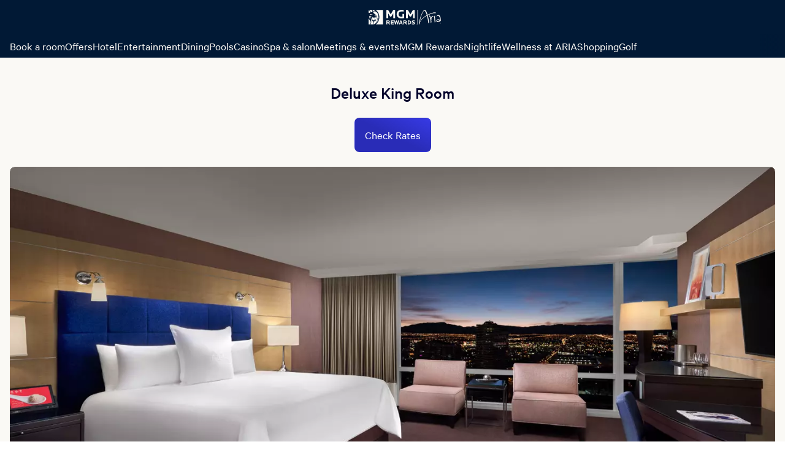

--- FILE ---
content_type: text/html; charset=utf-8
request_url: https://aria.mgmresorts.com/en/hotel/deluxe-room.html
body_size: 26450
content:
<!DOCTYPE html><html lang="en"><head><meta charSet="utf-8"/><meta name="viewport" content="width=device-width, initial-scale=1, viewport-fit=cover"/><title>Hotel Rooms Las Vegas - Deluxe Hotel Rooms</title><meta name="description" content="Our luxury amenities have earned us top ratings from both AAA and Forbes Travel Guide. Our Deluxe Rooms have all the hotel amenities to make for a glamorous Las Vegas stay. "/><meta property="og:locale" content="en_US"/><meta name="format-detection" content="telephone=no, date=no, email=no, address=no"/><meta name="theme-color" content="#011935"/><meta property="og:title" content="Hotel Rooms Las Vegas - Deluxe Hotel Rooms"/><meta property="og:description" content="Our luxury amenities have earned us top ratings from both AAA and Forbes Travel Guide. Our Deluxe Rooms have all the hotel amenities to make for a glamorous Las Vegas stay. "/><meta property="og:image" content="https://thelibrary.mgmresorts.com/transform/YvSFsyFOBt01ESN2/ARI129904767.tif"/><link rel="canonical" href="https://aria.mgmresorts.com/en/hotel/deluxe-room.html"/><meta http-equiv="last-modified" content="Wed, 28 Jan 2026 12:58:40 GMT"/><meta name="next-head-count" content="12"/><link rel="preconnect" href="https://thelibrary.mgmresorts.com" crossorigin=""/><script type="text/javascript" src="https://aria.mgmresorts.com/static/6dc1a733f5cfab76cf507766ba3c6fd03ccbbd745dd069"  ></script><script data-testid="adobe-launch" src="//assets.adobedtm.com/ce7ab6763665/1487f23670c6/launch-b6df994c950d.min.js" async=""></script><noscript data-n-css=""></noscript><script defer="" nomodule="" src="https://www.mgmresorts.com/dynamic-builder-assets/_next/static/chunks/polyfills-42372ed130431b0a.js"></script><script defer="" src="https://www.mgmresorts.com/dynamic-builder-assets/_next/static/chunks/3579.8587d5b9538a8c36.js"></script><script defer="" src="https://www.mgmresorts.com/dynamic-builder-assets/_next/static/chunks/3403.2dd8a63dcbe24bc4.js"></script><script defer="" src="https://www.mgmresorts.com/dynamic-builder-assets/_next/static/chunks/1817.f7a807398703ab70.js"></script><script defer="" src="https://www.mgmresorts.com/dynamic-builder-assets/_next/static/chunks/529.113a141b76a9abb9.js"></script><script defer="" src="https://www.mgmresorts.com/dynamic-builder-assets/_next/static/chunks/9848.154acaf9efe0430c.js"></script><script defer="" src="https://www.mgmresorts.com/dynamic-builder-assets/_next/static/chunks/1910.aca17018c0722b05.js"></script><script defer="" src="https://www.mgmresorts.com/dynamic-builder-assets/_next/static/chunks/1849.96b9a9dadcfb9a61.js"></script><script defer="" src="https://www.mgmresorts.com/dynamic-builder-assets/_next/static/chunks/4279.c46e7646b76234c5.js"></script><script src="https://www.mgmresorts.com/dynamic-builder-assets/_next/static/chunks/main-28dde38702e57211.js" defer=""></script><script src="https://www.mgmresorts.com/dynamic-builder-assets/_next/static/chunks/pages/_app-a2d0f4689afc6804.js" defer=""></script><script src="https://www.mgmresorts.com/dynamic-builder-assets/_next/static/chunks/pages/%5BpropertySlug%5D/%5B...pagePathSegments%5D-649c35990b060a06.js" defer=""></script><script src="https://www.mgmresorts.com/dynamic-builder-assets/_next/static/1afc6cc11f824f9ee212716fa49560a2b5afc33e/_buildManifest.js" defer=""></script><script src="https://www.mgmresorts.com/dynamic-builder-assets/_next/static/1afc6cc11f824f9ee212716fa49560a2b5afc33e/_ssgManifest.js" defer=""></script></head><body><div><script data-webpack="web_mfe_shell" src="https://www.mgmresorts.com/shell/_next/static/chunks/remoteEntry.js?1769605120046"></script><script data-webpack="digitalConcierge" src="https://www.mgmresorts.com/digital-concierge-beta/_next/static/chunks/remoteEntry.js?1769605120046"></script></div><div id="__next"><style data-emotion="css-global tcecq8">@font-face{font-family:'Calibre-R';font-weight:100;font-style:normal;font-display:fallback;src:url('https://static.mgmresorts.com/content/dam/MGM/direct/vega/fonts/Calibre-RWeb-Thin.eot?#iefix');src:url('https://static.mgmresorts.com/content/dam/MGM/direct/vega/fonts/Calibre-RWeb-Thin.eot?#iefix') format('eot'),url('https://static.mgmresorts.com/content/dam/MGM/direct/vega/fonts/Calibre-RWeb-Thin.woff2') format('woff2'),url('https://static.mgmresorts.com/content/dam/MGM/direct/vega/fonts/Calibre-RWeb-Thin.woff') format('woff');}@font-face{font-family:'Calibre-R';font-weight:100;font-style:italic;font-display:fallback;src:url('https://static.mgmresorts.com/content/dam/MGM/direct/vega/fonts/Calibre-RWeb-ThinItalic.eot?#iefix');src:url('https://static.mgmresorts.com/content/dam/MGM/direct/vega/fonts/Calibre-RWeb-ThinItalic.eot?#iefix') format('eot'),url('https://static.mgmresorts.com/content/dam/MGM/direct/vega/fonts/Calibre-RWeb-ThinItalic.woff2') format('woff2'),url('https://static.mgmresorts.com/content/dam/MGM/direct/vega/fonts/Calibre-RWeb-ThinItalic.woff') format('woff');}@font-face{font-family:'Calibre-R';font-weight:300;font-style:normal;font-display:fallback;src:url('https://static.mgmresorts.com/content/dam/MGM/direct/vega/fonts/Calibre-RWeb-Light.eot?#iefix');src:url('https://static.mgmresorts.com/content/dam/MGM/direct/vega/fonts/Calibre-RWeb-Light.eot?#iefix') format('eot'),url('https://static.mgmresorts.com/content/dam/MGM/direct/vega/fonts/Calibre-RWeb-Light.woff2') format('woff2'),url('https://static.mgmresorts.com/content/dam/MGM/direct/vega/fonts/Calibre-RWeb-Light.woff') format('woff');}@font-face{font-family:'Calibre-R';font-weight:300;font-style:italic;font-display:fallback;src:url('https://static.mgmresorts.com/content/dam/MGM/direct/vega/fonts/Calibre-RWeb-LightItalic.eot?#iefix');src:url('https://static.mgmresorts.com/content/dam/MGM/direct/vega/fonts/Calibre-RWeb-LightItalic.eot?#iefix') format('eot'),url('https://static.mgmresorts.com/content/dam/MGM/direct/vega/fonts/Calibre-RWeb-LightItalic.woff2') format('woff2'),url('https://static.mgmresorts.com/content/dam/MGM/direct/vega/fonts/Calibre-RWeb-LightItalic.woff') format('woff');}@font-face{font-family:'Calibre-R';font-weight:400;font-style:normal;font-display:fallback;src:url('https://static.mgmresorts.com/content/dam/MGM/direct/vega/fonts/Calibre-RWeb-Regular.eot?#iefix');src:url('https://static.mgmresorts.com/content/dam/MGM/direct/vega/fonts/Calibre-RWeb-Regular.eot?#iefix') format('eot'),url('https://static.mgmresorts.com/content/dam/MGM/direct/vega/fonts/Calibre-RWeb-Regular.woff2') format('woff2'),url('https://static.mgmresorts.com/content/dam/MGM/direct/vega/fonts/Calibre-RWeb-Regular.woff') format('woff');}@font-face{font-family:'Calibre-R';font-weight:400;font-style:italic;font-display:fallback;src:url('https://static.mgmresorts.com/content/dam/MGM/direct/vega/fonts/Calibre-RWeb-RegularItalic.eot?#iefix');src:url('https://static.mgmresorts.com/content/dam/MGM/direct/vega/fonts/Calibre-RWeb-RegularItalic.eot?#iefix') format('eot'),url('https://static.mgmresorts.com/content/dam/MGM/direct/vega/fonts/Calibre-RWeb-RegularItalic.woff2') format('woff2'),url('https://static.mgmresorts.com/content/dam/MGM/direct/vega/fonts/Calibre-RWeb-RegularItalic.woff') format('woff');}@font-face{font-family:'Calibre-R';font-weight:500;font-style:normal;font-display:fallback;src:url('https://static.mgmresorts.com/content/dam/MGM/direct/vega/fonts/Calibre-RWeb-Medium.eot?#iefix');src:url('https://static.mgmresorts.com/content/dam/MGM/direct/vega/fonts/Calibre-RWeb-Medium.eot?#iefix') format('eot'),url('https://static.mgmresorts.com/content/dam/MGM/direct/vega/fonts/Calibre-RWeb-Medium.woff2') format('woff2'),url('https://static.mgmresorts.com/content/dam/MGM/direct/vega/fonts/Calibre-RWeb-Medium.woff') format('woff');}@font-face{font-family:'Calibre-R';font-weight:500;font-style:italic;font-display:fallback;src:url('https://static.mgmresorts.com/content/dam/MGM/direct/vega/fonts/Calibre-RWeb-MediumItalic.eot?#iefix');src:url('https://static.mgmresorts.com/content/dam/MGM/direct/vega/fonts/Calibre-RWeb-MediumItalic.eot?#iefix') format('eot'),url('https://static.mgmresorts.com/content/dam/MGM/direct/vega/fonts/Calibre-RWeb-MediumItalic.woff2') format('woff2'),url('https://static.mgmresorts.com/content/dam/MGM/direct/vega/fonts/Calibre-RWeb-MediumItalic.woff') format('woff');}@font-face{font-family:'Calibre-R';font-weight:600;font-style:normal;font-display:fallback;src:url('https://static.mgmresorts.com/content/dam/MGM/direct/vega/fonts/Calibre-RWeb-Semibold.eot?#iefix');src:url('https://static.mgmresorts.com/content/dam/MGM/direct/vega/fonts/Calibre-RWeb-Semibold.eot?#iefix') format('eot'),url('https://static.mgmresorts.com/content/dam/MGM/direct/vega/fonts/Calibre-RWeb-Semibold.woff2') format('woff2'),url('https://static.mgmresorts.com/content/dam/MGM/direct/vega/fonts/Calibre-RWeb-Semibold.woff') format('woff');}@font-face{font-family:'Calibre-R';font-weight:600;font-style:italic;font-display:fallback;src:url('https://static.mgmresorts.com/content/dam/MGM/direct/vega/fonts/Calibre-RWeb-SemiboldItalic.eot?#iefix');src:url('https://static.mgmresorts.com/content/dam/MGM/direct/vega/fonts/Calibre-RWeb-SemiboldItalic.eot?#iefix') format('eot'),url('https://static.mgmresorts.com/content/dam/MGM/direct/vega/fonts/Calibre-RWeb-SemiboldItalic.woff2') format('woff2'),url('https://static.mgmresorts.com/content/dam/MGM/direct/vega/fonts/Calibre-RWeb-SemiboldItalic.woff') format('woff');}@font-face{font-family:'Calibre-R';font-weight:700;font-style:normal;font-display:fallback;src:url('https://static.mgmresorts.com/content/dam/MGM/direct/vega/fonts/Calibre-RWeb-Bold.eot?#iefix');src:url('https://static.mgmresorts.com/content/dam/MGM/direct/vega/fonts/Calibre-RWeb-Bold.eot?#iefix') format('eot'),url('https://static.mgmresorts.com/content/dam/MGM/direct/vega/fonts/Calibre-RWeb-Bold.woff2') format('woff2'),url('https://static.mgmresorts.com/content/dam/MGM/direct/vega/fonts/Calibre-RWeb-Bold.woff') format('woff');}@font-face{font-family:'Calibre-R';font-weight:700;font-style:italic;font-display:fallback;src:url('https://static.mgmresorts.com/content/dam/MGM/direct/vega/fonts/Calibre-RWeb-BoldItalic.eot?#iefix');src:url('https://static.mgmresorts.com/content/dam/MGM/direct/vega/fonts/Calibre-RWeb-BoldItalic.eot?#iefix') format('eot'),url('https://static.mgmresorts.com/content/dam/MGM/direct/vega/fonts/Calibre-RWeb-BoldItalic.woff2') format('woff2'),url('https://static.mgmresorts.com/content/dam/MGM/direct/vega/fonts/Calibre-RWeb-BoldItalic.woff') format('woff');}@font-face{font-family:'Calibre-R';font-weight:800;font-style:normal;font-display:fallback;src:url('https://static.mgmresorts.com/content/dam/MGM/direct/vega/fonts/Calibre-RWeb-Black.eot?#iefix');src:url('https://static.mgmresorts.com/content/dam/MGM/direct/vega/fonts/Calibre-RWeb-Black.eot?#iefix') format('eot'),url('https://static.mgmresorts.com/content/dam/MGM/direct/vega/fonts/Calibre-RWeb-Black.woff2') format('woff2'),url('https://static.mgmresorts.com/content/dam/MGM/direct/vega/fonts/Calibre-RWeb-Black.woff') format('woff');}@font-face{font-family:'Calibre-R';font-weight:800;font-style:italic;font-display:fallback;src:url('https://static.mgmresorts.com/content/dam/MGM/direct/vega/fonts/Calibre-RWeb-BlackItalic.eot?#iefix');src:url('https://static.mgmresorts.com/content/dam/MGM/direct/vega/fonts/Calibre-RWeb-BlackItalic.eot?#iefix') format('eot'),url('https://static.mgmresorts.com/content/dam/MGM/direct/vega/fonts/Calibre-RWeb-BlackItalic.woff2') format('woff2'),url('https://static.mgmresorts.com/content/dam/MGM/direct/vega/fonts/Calibre-RWeb-BlackItalic.woff') format('woff');}</style><style data-emotion="css-global 1p5174v">*{box-sizing:border-box;}html{-webkit-overflow-scrolling:touch;}body{min-height:100vh;padding:0;margin:0;background-color:#fff;font-family:'Calibre-R',sans-serif;font-size:16px;line-height:1.25em;color:#606060;-webkit-font-smoothing:antialiased;-moz-osx-font-smoothing:grayscale;-webkit-overflow-scrolling:touch;}h1,h2,h3,h4,h5,h6,blockquote{margin:0;}*:focus{outline-offset:0;outline-width:0;}button{border:none;margin:0;padding:0;width:auto;overflow:visible;background:transparent;color:inherit;font:inherit;line-height:normal;-webkit-font-smoothing:inherit;-moz-osx-font-smoothing:inherit;-webkit-appearance:none;}</style><style data-emotion="css-global 1o4770j">html{line-height:1.15;-webkit-text-size-adjust:100%;}body{margin:0;}h1{font-size:2em;margin:0.67em 0;}hr{box-sizing:content-box;height:0;overflow:visible;}pre{font-family:monospace,monospace;font-size:1em;}p,div,textarea,input,span,a,h1,h2,h3,h4,h5,h6,li,label{overflow-wrap:break-word;}a{background-color:transparent;}abbr[title]{border-bottom:none;-webkit-text-decoration:underline;text-decoration:underline;-webkit-text-decoration:underline dotted;text-decoration:underline dotted;}b,strong{font-weight:bolder;}code,kbd,samp{font-family:monospace,monospace;font-size:1em;}small{font-size:80%;}sub,sup{font-size:75%;line-height:0;position:relative;vertical-align:baseline;}sub{bottom:-0.25em;}sup{top:-0.5em;}img{border-style:none;}button,input,optgroup,select,textarea{font-family:inherit;font-size:100%;line-height:1.15;margin:0;}button,input{overflow:visible;}button,select{text-transform:none;}button,[type='button'],[type='reset'],[type='submit']{-webkit-appearance:button;}button::-moz-focus-inner,[type='button']::-moz-focus-inner,[type='reset']::-moz-focus-inner,[type='submit']::-moz-focus-inner{border-style:none;padding:0;}button:-moz-focusring,[type='button']:-moz-focusring,[type='reset']:-moz-focusring,[type='submit']:-moz-focusring{outline:1px dotted ButtonText;}fieldset{padding:0.35em 0.75em 0.625em;}legend{box-sizing:border-box;color:inherit;display:table;max-width:100%;padding:0;white-space:normal;}progress{vertical-align:baseline;}textarea{overflow:auto;}[type='checkbox'],[type='radio']{box-sizing:border-box;padding:0;}[type='number']::-webkit-inner-spin-button,[type='number']::-webkit-outer-spin-button{height:auto;}[type='search']{-webkit-appearance:textfield;outline-offset:-2px;}[type='search']::-webkit-search-decoration{-webkit-appearance:none;}::-webkit-file-upload-button{-webkit-appearance:button;font:inherit;}details{display:block;}summary{display:-webkit-box;display:-webkit-list-item;display:-ms-list-itembox;display:list-item;}template{display:none;}[hidden]{display:none;}</style><style data-emotion="css 1whxq4p">.css-1whxq4p{-webkit-align-items:center;-webkit-box-align:center;-ms-flex-align:center;align-items:center;background:linear-gradient(225deg, #373AE5 0%, #292CB7 50%);border-radius:6px;color:#ffffff;display:-webkit-box;display:-webkit-flex;display:-ms-flexbox;display:flex;font-size:14px;-webkit-box-pack:center;-ms-flex-pack:center;-webkit-justify-content:center;justify-content:center;left:-1000px;line-height:135%;margin:4px;outline:0;overflow:hideen;padding:0 16px;position:absolute;-webkit-text-decoration:none;text-decoration:none;top:0px;}.css-1whxq4p:focus-visible{height:40px;left:0;outline:2px solid #373AE5;outline-offset:2px;position:fixed;width:auto;z-index:1005;}</style><a href="#main" class="css-1whxq4p">Skip to main content</a><style data-emotion="css 1whxq4p">.css-1whxq4p{-webkit-align-items:center;-webkit-box-align:center;-ms-flex-align:center;align-items:center;background:linear-gradient(225deg, #373AE5 0%, #292CB7 50%);border-radius:6px;color:#ffffff;display:-webkit-box;display:-webkit-flex;display:-ms-flexbox;display:flex;font-size:14px;-webkit-box-pack:center;-ms-flex-pack:center;-webkit-justify-content:center;justify-content:center;left:-1000px;line-height:135%;margin:4px;outline:0;overflow:hideen;padding:0 16px;position:absolute;-webkit-text-decoration:none;text-decoration:none;top:0px;}.css-1whxq4p:focus-visible{height:40px;left:0;outline:2px solid #373AE5;outline-offset:2px;position:fixed;width:auto;z-index:1005;}</style><a href="#footer" class="css-1whxq4p">Skip to footer</a><style data-emotion="css ts3ji2">.css-ts3ji2{width:100%;height:120px;background-color:#faf9f5;position:absolute;top:0;left:0;}.css-ts3ji2 nav{max-width:1408px;margin:auto;}@media (max-width: 800px){.css-ts3ji2{height:94px;}}</style><div data-testid="shell-app-header-prerendered" class="css-ts3ji2"><div>
    <style data-emotion="script-build-key yeav4l 1p5174v 1o4770j th9fsz 1v2wd01 8ljrzq 1sg2lsz wyqvlf h507gi 15trk7a 1gjatz8 78ao81 rhhu12 6gu1l6 oltvbq 1nz3wt9">
      @font-face{font-family:'Calibre-R';font-weight:100;font-style:normal;font-display:fallback;src:url('https://www.mgmresorts.com/static/fonts/Calibre-RWeb-Thin.eot?#iefix');src:url('https://www.mgmresorts.com/static/fonts/Calibre-RWeb-Thin.eot?#iefix') format('eot'),url('https://www.mgmresorts.com/static/fonts/Calibre-RWeb-Thin.woff2') format('woff2'),url('https://www.mgmresorts.com/static/fonts/Calibre-RWeb-Thin.woff') format('woff');}@font-face{font-family:'Calibre-R';font-weight:100;font-style:italic;font-display:fallback;src:url('https://www.mgmresorts.com/static/fonts/Calibre-RWeb-ThinItalic.eot?#iefix');src:url('https://www.mgmresorts.com/static/fonts/Calibre-RWeb-ThinItalic.eot?#iefix') format('eot'),url('https://www.mgmresorts.com/static/fonts/Calibre-RWeb-ThinItalic.woff2') format('woff2'),url('https://www.mgmresorts.com/static/fonts/Calibre-RWeb-ThinItalic.woff') format('woff');}@font-face{font-family:'Calibre-R';font-weight:300;font-style:normal;font-display:fallback;src:url('https://www.mgmresorts.com/static/fonts/Calibre-RWeb-Light.eot?#iefix');src:url('https://www.mgmresorts.com/static/fonts/Calibre-RWeb-Light.eot?#iefix') format('eot'),url('https://www.mgmresorts.com/static/fonts/Calibre-RWeb-Light.woff2') format('woff2'),url('https://www.mgmresorts.com/static/fonts/Calibre-RWeb-Light.woff') format('woff');}@font-face{font-family:'Calibre-R';font-weight:300;font-style:italic;font-display:fallback;src:url('https://www.mgmresorts.com/static/fonts/Calibre-RWeb-LightItalic.eot?#iefix');src:url('https://www.mgmresorts.com/static/fonts/Calibre-RWeb-LightItalic.eot?#iefix') format('eot'),url('https://www.mgmresorts.com/static/fonts/Calibre-RWeb-LightItalic.woff2') format('woff2'),url('https://www.mgmresorts.com/static/fonts/Calibre-RWeb-LightItalic.woff') format('woff');}@font-face{font-family:'Calibre-R';font-weight:400;font-style:normal;font-display:fallback;src:url('https://www.mgmresorts.com/static/fonts/Calibre-RWeb-Regular.eot?#iefix');src:url('https://www.mgmresorts.com/static/fonts/Calibre-RWeb-Regular.eot?#iefix') format('eot'),url('https://www.mgmresorts.com/static/fonts/Calibre-RWeb-Regular.woff2') format('woff2'),url('https://www.mgmresorts.com/static/fonts/Calibre-RWeb-Regular.woff') format('woff');}@font-face{font-family:'Calibre-R';font-weight:400;font-style:italic;font-display:fallback;src:url('https://www.mgmresorts.com/static/fonts/Calibre-RWeb-RegularItalic.eot?#iefix');src:url('https://www.mgmresorts.com/static/fonts/Calibre-RWeb-RegularItalic.eot?#iefix') format('eot'),url('https://www.mgmresorts.com/static/fonts/Calibre-RWeb-RegularItalic.woff2') format('woff2'),url('https://www.mgmresorts.com/static/fonts/Calibre-RWeb-RegularItalic.woff') format('woff');}@font-face{font-family:'Calibre-R';font-weight:500;font-style:normal;font-display:fallback;src:url('https://www.mgmresorts.com/static/fonts/Calibre-RWeb-Medium.eot?#iefix');src:url('https://www.mgmresorts.com/static/fonts/Calibre-RWeb-Medium.eot?#iefix') format('eot'),url('https://www.mgmresorts.com/static/fonts/Calibre-RWeb-Medium.woff2') format('woff2'),url('https://www.mgmresorts.com/static/fonts/Calibre-RWeb-Medium.woff') format('woff');}@font-face{font-family:'Calibre-R';font-weight:500;font-style:italic;font-display:fallback;src:url('https://www.mgmresorts.com/static/fonts/Calibre-RWeb-MediumItalic.eot?#iefix');src:url('https://www.mgmresorts.com/static/fonts/Calibre-RWeb-MediumItalic.eot?#iefix') format('eot'),url('https://www.mgmresorts.com/static/fonts/Calibre-RWeb-MediumItalic.woff2') format('woff2'),url('https://www.mgmresorts.com/static/fonts/Calibre-RWeb-MediumItalic.woff') format('woff');}@font-face{font-family:'Calibre-R';font-weight:600;font-style:normal;font-display:fallback;src:url('https://www.mgmresorts.com/static/fonts/Calibre-RWeb-Semibold.eot?#iefix');src:url('https://www.mgmresorts.com/static/fonts/Calibre-RWeb-Semibold.eot?#iefix') format('eot'),url('https://www.mgmresorts.com/static/fonts/Calibre-RWeb-Semibold.woff2') format('woff2'),url('https://www.mgmresorts.com/static/fonts/Calibre-RWeb-Semibold.woff') format('woff');}@font-face{font-family:'Calibre-R';font-weight:600;font-style:italic;font-display:fallback;src:url('https://www.mgmresorts.com/static/fonts/Calibre-RWeb-SemiboldItalic.eot?#iefix');src:url('https://www.mgmresorts.com/static/fonts/Calibre-RWeb-SemiboldItalic.eot?#iefix') format('eot'),url('https://www.mgmresorts.com/static/fonts/Calibre-RWeb-SemiboldItalic.woff2') format('woff2'),url('https://www.mgmresorts.com/static/fonts/Calibre-RWeb-SemiboldItalic.woff') format('woff');}@font-face{font-family:'Calibre-R';font-weight:700;font-style:normal;font-display:fallback;src:url('https://www.mgmresorts.com/static/fonts/Calibre-RWeb-Bold.eot?#iefix');src:url('https://www.mgmresorts.com/static/fonts/Calibre-RWeb-Bold.eot?#iefix') format('eot'),url('https://www.mgmresorts.com/static/fonts/Calibre-RWeb-Bold.woff2') format('woff2'),url('https://www.mgmresorts.com/static/fonts/Calibre-RWeb-Bold.woff') format('woff');}@font-face{font-family:'Calibre-R';font-weight:700;font-style:italic;font-display:fallback;src:url('https://www.mgmresorts.com/static/fonts/Calibre-RWeb-BoldItalic.eot?#iefix');src:url('https://www.mgmresorts.com/static/fonts/Calibre-RWeb-BoldItalic.eot?#iefix') format('eot'),url('https://www.mgmresorts.com/static/fonts/Calibre-RWeb-BoldItalic.woff2') format('woff2'),url('https://www.mgmresorts.com/static/fonts/Calibre-RWeb-BoldItalic.woff') format('woff');}@font-face{font-family:'Calibre-R';font-weight:800;font-style:normal;font-display:fallback;src:url('https://www.mgmresorts.com/static/fonts/Calibre-RWeb-Black.eot?#iefix');src:url('https://www.mgmresorts.com/static/fonts/Calibre-RWeb-Black.eot?#iefix') format('eot'),url('https://www.mgmresorts.com/static/fonts/Calibre-RWeb-Black.woff2') format('woff2'),url('https://www.mgmresorts.com/static/fonts/Calibre-RWeb-Black.woff') format('woff');}@font-face{font-family:'Calibre-R';font-weight:800;font-style:italic;font-display:fallback;src:url('https://www.mgmresorts.com/static/fonts/Calibre-RWeb-BlackItalic.eot?#iefix');src:url('https://www.mgmresorts.com/static/fonts/Calibre-RWeb-BlackItalic.eot?#iefix') format('eot'),url('https://www.mgmresorts.com/static/fonts/Calibre-RWeb-BlackItalic.woff2') format('woff2'),url('https://www.mgmresorts.com/static/fonts/Calibre-RWeb-BlackItalic.woff') format('woff');}*{box-sizing:border-box;}html{-webkit-overflow-scrolling:touch;}body{min-height:100vh;padding:0;margin:0;background-color:#fff;font-family:'Calibre-R',sans-serif;font-size:16px;line-height:1.25em;color:#606060;-webkit-font-smoothing:antialiased;-moz-osx-font-smoothing:grayscale;-webkit-overflow-scrolling:touch;}h1,h2,h3,h4,h5,h6,blockquote{margin:0;}*:focus{outline-offset:0;outline-width:0;}button{border:none;margin:0;padding:0;width:auto;overflow:visible;background:transparent;color:inherit;font:inherit;line-height:normal;-webkit-font-smoothing:inherit;-moz-osx-font-smoothing:inherit;-webkit-appearance:none;}html{line-height:1.15;-webkit-text-size-adjust:100%;}body{margin:0;}h1{font-size:2em;margin:0.67em 0;}hr{box-sizing:content-box;height:0;overflow:visible;}pre{font-family:monospace,monospace;font-size:1em;}p,div,textarea,input,span,a,h1,h2,h3,h4,h5,h6,li,label{overflow-wrap:break-word;}a{background-color:transparent;}abbr[title]{border-bottom:none;-webkit-text-decoration:underline;text-decoration:underline;-webkit-text-decoration:underline dotted;text-decoration:underline dotted;}b,strong{font-weight:bolder;}code,kbd,samp{font-family:monospace,monospace;font-size:1em;}small{font-size:80%;}sub,sup{font-size:75%;line-height:0;position:relative;vertical-align:baseline;}sub{bottom:-0.25em;}sup{top:-0.5em;}img{border-style:none;}button,input,optgroup,select,textarea{font-family:inherit;font-size:100%;line-height:1.15;margin:0;}button,input{overflow:visible;}button,select{text-transform:none;}button,[type='button'],[type='reset'],[type='submit']{-webkit-appearance:button;}button::-moz-focus-inner,[type='button']::-moz-focus-inner,[type='reset']::-moz-focus-inner,[type='submit']::-moz-focus-inner{border-style:none;padding:0;}button:-moz-focusring,[type='button']:-moz-focusring,[type='reset']:-moz-focusring,[type='submit']:-moz-focusring{outline:1px dotted ButtonText;}fieldset{padding:0.35em 0.75em 0.625em;}legend{box-sizing:border-box;color:inherit;display:table;max-width:100%;padding:0;white-space:normal;}progress{vertical-align:baseline;}textarea{overflow:auto;}[type='checkbox'],[type='radio']{box-sizing:border-box;padding:0;}[type='number']::-webkit-inner-spin-button,[type='number']::-webkit-outer-spin-button{height:auto;}[type='search']{-webkit-appearance:textfield;outline-offset:-2px;}[type='search']::-webkit-search-decoration{-webkit-appearance:none;}::-webkit-file-upload-button{-webkit-appearance:button;font:inherit;}details{display:block;}summary{display:-webkit-box;display:-webkit-list-item;display:-ms-list-itembox;display:list-item;}template{display:none;}[hidden]{display:none;}.script-build-key-th9fsz{display:-webkit-box;display:-webkit-flex;display:-ms-flexbox;display:flex;background-color:#011935;top:0;position:fixed;-webkit-flex-direction:column;-ms-flex-direction:column;flex-direction:column;width:100%;z-index:2;}.script-build-key-1v2wd01{-webkit-align-content:center;-ms-flex-line-pack:center;align-content:center;-webkit-align-items:center;-webkit-box-align:center;-ms-flex-align:center;align-items:center;display:-webkit-box;display:-webkit-flex;display:-ms-flexbox;display:flex;font-family:Calibre-R;font-weight:400;-webkit-flex-direction:column;-ms-flex-direction:column;flex-direction:column;-webkit-box-pack:justify;-webkit-justify-content:space-between;justify-content:space-between;left:0px;letter-spacing:0em;line-height:1.5rem;-webkit-text-decoration:none;text-decoration:none;width:100%;height:100%;background-color:#011935;}.script-build-key-8ljrzq{display:-webkit-box;display:-webkit-flex;display:-ms-flexbox;display:flex;-webkit-align-items:center;-webkit-box-align:center;-ms-flex-align:center;align-items:center;-webkit-box-pack:justify;-webkit-justify-content:space-between;justify-content:space-between;-webkit-align-content:center;-ms-flex-line-pack:center;align-content:center;max-height:56px;padding:16px;width:100%;height:100%;}.script-build-key-1sg2lsz{display:-webkit-box;display:-webkit-flex;display:-ms-flexbox;display:flex;-webkit-align-items:center;-webkit-box-align:center;-ms-flex-align:center;align-items:center;}.script-build-key-wyqvlf{z-index:2;}.script-build-key-h507gi{cursor:pointer;display:-webkit-box;display:-webkit-flex;display:-ms-flexbox;display:flex;-webkit-align-items:center;-webkit-box-align:center;-ms-flex-align:center;align-items:center;border-style:solid;border-width:1px;height:40px;width:auto;border-radius:6px;padding-left:16px;padding-right:16px;font-family:Calibre-R;font-weight:400;line-height:100%;font-size:14px;-webkit-text-decoration:none;text-decoration:none;border:1px solid transparent;height:40px;width:40px;border-radius:50%;-webkit-box-pack:center;-ms-flex-pack:center;-webkit-justify-content:center;justify-content:center;padding:0;border:none;padding:0;height:100%;background:none!important;}.script-build-key-h507gi svg{margin-right:0px;width:20px;height:20px;}.script-build-key-h507gi svg{width:24px;height:24px;}.script-build-key-h507gi svg >path{fill:#00012b;}.script-build-key-h507gi:not([disabled]):hover{background:rgba(0, 1, 43, 0.1);}.script-build-key-h507gi:not([disabled]):hover svg>path{fill:#00012b;}.script-build-key-h507gi:not([disabled]):active{background:rgba(0, 1, 43, 0.2);}.script-build-key-h507gi:not([disabled]):active svg>path{fill:#00012b;}.script-build-key-h507gi:focus-visible{border-radius:4px;outline:1.5px solid #292cb7;}.script-build-key-h507gi[disabled]{cursor:not-allowed;}.script-build-key-h507gi[disabled] svg>path{fill:#a2a2a2;}.script-build-key-h507gi:focus-visible{outline-offset:2px;outline:#7a7cee solid 1.5px;}.script-build-key-h507gi:focus:not(:focus-visible){outline:none;}.script-build-key-h507gi svg{height:24px;width:24px;margin:0;}.script-build-key-h507gi svg path{fill:#ffffff;}.script-build-key-15trk7a{display:-webkit-box;display:-webkit-flex;display:-ms-flexbox;display:flex;-webkit-flex-direction:row;-ms-flex-direction:row;flex-direction:row;-webkit-box-pack:center;-ms-flex-pack:center;-webkit-justify-content:center;justify-content:center;-webkit-align-items:center;-webkit-box-align:center;-ms-flex-align:center;align-items:center;gap:16px;height:24px;}.script-build-key-1gjatz8{cursor:pointer;display:-webkit-inline-box;display:-webkit-inline-flex;display:-ms-inline-flexbox;display:inline-flex;-webkit-align-items:center;-webkit-box-align:center;-ms-flex-align:center;align-items:center;border-style:solid;border-width:1px;height:40px;width:auto;border-radius:6px;padding-left:16px;padding-right:16px;font-family:Calibre-R;font-weight:400;line-height:100%;font-size:14px;-webkit-text-decoration:none;text-decoration:none;background:#00000000;color:#f6eddd;border-color:#00000000;display:-webkit-box;display:-webkit-flex;display:-ms-flexbox;display:flex;-webkit-flex-direction:row;-ms-flex-direction:row;flex-direction:row;-webkit-box-pack:center;-ms-flex-pack:center;-webkit-justify-content:center;justify-content:center;-webkit-align-items:center;-webkit-box-align:center;-ms-flex-align:center;align-items:center;gap:16px;height:100%;cursor:pointer;padding:0;width:auto;}.script-build-key-1gjatz8 svg{margin-right:8px;width:20px;height:20px;}.script-build-key-1gjatz8 svg>path{fill:#f6eddd;}.script-build-key-1gjatz8:not([disabled]):hover{background:#0e0f59;color:#f6eddd;border-color:#00000000;}.script-build-key-1gjatz8:not([disabled]):hover svg>path{fill:#f6eddd;}.script-build-key-1gjatz8:not([disabled]):active{background:#1b1d88;color:#f6eddd;border-color:#00000000;}.script-build-key-1gjatz8:not([disabled]):active svg>path{fill:#f6eddd;}.script-build-key-1gjatz8:focus-visible{outline-offset:2px;outline-style:solid;outline-width:1.5px;outline-color:#7a7cee;border-radius:undefinedpx;}.script-build-key-1gjatz8[disabled]{cursor:not-allowed;background:#00000000;color:#747474;border-color:#00000000;}.script-build-key-1gjatz8[disabled] svg>path{fill:#747474;}.script-build-key-1gjatz8[data-selected="true"]{color:#f6eddd;font-weight:500;}.script-build-key-1gjatz8:not([disabled]):active,.script-build-key-1gjatz8:not([disabled]):hover{background:transparent;}.script-build-key-78ao81{height:24px!important;max-height:24px;object-fit:contain;width:auto;}.script-build-key-rhhu12{border:1px solid rgba(255, 255, 255, 0.4);height:24px;width:0;}.script-build-key-6gu1l6{position:relative;width:100%;}.script-build-key-6gu1l6::after{content:'';position:absolute;right:0;bottom:0;width:40px;background:-webkit-linear-gradient(to right, rgba(255, 255, 255, 0), #011935);background:-moz-linear-gradient(to right, rgba(255, 255, 255, 0), #011935);background:linear-gradient(to right, rgba(255, 255, 255, 0), #011935);z-index:1;height:38px;overflow:hidden;pointer-events:none;}.script-build-key-oltvbq{display:-webkit-box;display:-webkit-flex;display:-ms-flexbox;display:flex;-webkit-flex-direction:row;-ms-flex-direction:row;flex-direction:row;-webkit-column-gap:24px;column-gap:24px;overflow-x:auto;width:100%;padding:8px 16px 8px 16px;font-weight:Regular;font-size:16px;scrollbar-width:none;padding-bottom:8px;}.script-build-key-oltvbq::-webkit-scrollbar{display:none;}.script-build-key-1nz3wt9{display:-webkit-inline-box;display:-webkit-inline-flex;display:-ms-inline-flexbox;display:inline-flex;-webkit-align-items:center;-webkit-box-align:center;-ms-flex-align:center;align-items:center;padding:4px 0px;color:#f6eddd;font-family:Calibre-R;font-weight:400;line-height:100%;font-size:16px;-webkit-text-decoration:underline;text-decoration:underline;outline-offset:0px;outline:transparent solid 1.5px;display:-webkit-box;display:-webkit-flex;display:-ms-flexbox;display:flex;white-space:nowrap;font-style:normal;font-weight:400;text-align:center;color:#faf9f5!important;-webkit-text-decoration:none!important;text-decoration:none!important;height:22px;-webkit-align-items:center;-webkit-box-align:center;-ms-flex-align:center;align-items:center;}.script-build-key-1nz3wt9 svg{margin:0 4px;-webkit-flex-shrink:0;-ms-flex-negative:0;flex-shrink:0;width:20px;height:20px;}.script-build-key-1nz3wt9 svg path{fill:#f6eddd;}.script-build-key-1nz3wt9[disabled]{cursor:not-allowed;}.script-build-key-1nz3wt9:focus-visible{border-radius:6px;font-family:Calibre-R;font-weight:400;line-height:100%;font-size:16px;-webkit-text-decoration:underline;text-decoration:underline;outline:#7a7cee solid 1.5px;}.script-build-key-1nz3wt9:hover,.script-build-key-1nz3wt9:active{color:#f6eddd;font-family:Calibre-R;font-weight:400;line-height:100%;font-size:16px;-webkit-text-decoration:underline;text-decoration:underline;cursor:pointer;}.script-build-key-1nz3wt9:hover svg>path,.script-build-key-1nz3wt9:active svg>path{fill:#f6eddd;}.script-build-key-1nz3wt9[disabled]{cursor:not-allowed;}
    </style>
    <div class="script-build-key-th9fsz" data-testid="shell-app-header"><div class="script-build-key-1v2wd01" data-testid="Vega/GlobalNavMobile"><header class="script-build-key-8ljrzq"><div class="script-build-key-1sg2lsz"><div class="script-build-key-wyqvlf"><button data-testid="Vega/TriggerButton" variant="icon" aria-label="Menu" data-selected="false" class="script-build-key-h507gi" data-vega="2.5.12"></button></div></div><div data-testid="nav-logo" class="script-build-key-15trk7a"><a data-testid="button" href="https://www.mgmresorts.com" variant="tertiary" aria-label="MGM Rewards Home" data-selected="false" class="script-build-key-1gjatz8" data-vega="2.5.12"><img alt="MGM Rewards Home" height="100%" src="https://images.contentstack.io/v3/assets/bltc6ce635bc4868eb2/blt778375ced579c397/64ac6f3ea80c2537e7c8ead8/logo-mgm-rewards-inverted.svg" width="100%" data-testid="nav-logo-mgm-logo" class="script-build-key-78ao81"/></a><div class="script-build-key-rhhu12"></div><a data-testid="button" href="https://aria.mgmresorts.com/en.html" variant="tertiary" aria-label="ARIA Resort &amp; Casino Home" data-selected="false" class="script-build-key-1gjatz8" data-vega="2.5.12"><img alt="ARIA Resort &amp; Casino Home" height="100%" src="https://images.contentstack.io/v3/assets/bltc6ce635bc4868eb2/bltf4aa5d9747f53604/64fe6c2bbb60f7274b48044b/logo-aria-default-inverted.svg" width="100%" class="script-build-key-78ao81"/></a></div><div class="script-build-key-1sg2lsz"></div></header><div class="script-build-key-6gu1l6"><nav data-testid="Vega/GlobalNavMobileNav" class="script-build-key-oltvbq"><a data-testid="text-link" href="https://aria.mgmresorts.com/redirect/bookaroom" target="_self" name="Book a room" class="script-build-key-1nz3wt9" data-vega="2.5.12">Book a room</a><a data-testid="text-link" href="https://aria.mgmresorts.com/offers/" target="_self" name="Offers" class="script-build-key-1nz3wt9" data-vega="2.5.12">Offers</a><a data-testid="text-link" href="https://aria.mgmresorts.com/en/hotel.html" target="_self" name="Hotel" class="script-build-key-1nz3wt9" data-vega="2.5.12">Hotel</a><a data-testid="text-link" href="https://aria.mgmresorts.com/en/entertainment.html" target="_self" name="Entertainment" class="script-build-key-1nz3wt9" data-vega="2.5.12">Entertainment</a><a data-testid="text-link" href="https://aria.mgmresorts.com/en/restaurants.html" target="_self" name="Dining" class="script-build-key-1nz3wt9" data-vega="2.5.12">Dining</a><a data-testid="text-link" href="https://aria.mgmresorts.com/en/amenities/pools.html" target="_self" name="Pools" class="script-build-key-1nz3wt9" data-vega="2.5.12">Pools</a><a data-testid="text-link" href="https://aria.mgmresorts.com/en/casino.html" target="_self" name="Casino" class="script-build-key-1nz3wt9" data-vega="2.5.12">Casino</a><a data-testid="text-link" href="https://aria.mgmresorts.com/en/amenities/spa-and-salon.html" target="_self" name="Spa &amp; salon" class="script-build-key-1nz3wt9" data-vega="2.5.12">Spa &amp; salon</a><a data-testid="text-link" href="/en/meetings-groups.html" target="_self" name="Meetings &amp; events" class="script-build-key-1nz3wt9" data-vega="2.5.12">Meetings &amp; events</a><a data-testid="text-link" href="https://www.mgmresorts.com/en/mgm-rewards.html" target="_blank" name="MGM Rewards" class="script-build-key-1nz3wt9" data-vega="2.5.12">MGM Rewards</a><a data-testid="text-link" href="https://aria.mgmresorts.com/en/nightlife.html" target="_self" name="Nightlife" class="script-build-key-1nz3wt9" data-vega="2.5.12">Nightlife</a><a data-testid="text-link" href="https://aria.mgmresorts.com/en/amenities/wellness.html" target="_self" name="Wellness at ARIA" class="script-build-key-1nz3wt9" data-vega="2.5.12">Wellness at ARIA</a><a data-testid="text-link" href="https://aria.mgmresorts.com/en/amenities/shopping.html" target="_self" name="Shopping" class="script-build-key-1nz3wt9" data-vega="2.5.12">Shopping</a><a data-testid="text-link" href="https://aria.mgmresorts.com/en/amenities/golf.html" target="_self" name="Golf" class="script-build-key-1nz3wt9" data-vega="2.5.12">Golf</a></nav></div></div></div>
  </div></div><style data-emotion="css 1lutb09">.css-1lutb09{width:100%;height:120px;background-color:#011935;}@media (max-width: 800px){.css-1lutb09{height:94px;}}</style><div class="css-1lutb09"></div><style data-emotion="css 2o74yt">.css-2o74yt{width:100%;background-color:#faf9f5;display:-webkit-box;display:-webkit-flex;display:-ms-flexbox;display:flex;-webkit-flex-direction:column;-ms-flex-direction:column;flex-direction:column;-webkit-align-items:center;-webkit-box-align:center;-ms-flex-align:center;align-items:center;padding-left:16px;padding-right:16px;padding-top:0;padding-bottom:40px;position:relative;}.css-2o74yt ul,.css-2o74yt ol{list-style:initial;}@media (max-width: 1024px){.css-2o74yt{padding-top:0;padding-bottom:48px;}}</style><main id="main" class="css-2o74yt"><style data-emotion="css peqmh">.css-peqmh{width:100%;display:-webkit-box;display:-webkit-flex;display:-ms-flexbox;display:flex;-webkit-flex-direction:column;-ms-flex-direction:column;flex-direction:column;-webkit-align-items:center;-webkit-box-align:center;-ms-flex-align:center;align-items:center;max-width:1408px;min-height:calc(100vh - 120px);margin:40px auto 0;padding:0;gap:40px;}@media (max-width: 1024px){.css-peqmh{gap:24px;margin:24px auto 0;}}</style><div id="dynamic-renderer" data-testid="dynamic-renderer" class="css-peqmh"><style data-emotion="css b2szg2">.css-b2szg2{height:0;visibility:hidden;overflow:hidden;margin-bottom:-24px;}</style><style data-emotion="css 11hprk2">.css-11hprk2{font-family:'Calibre-R',sans-serif;height:0;visibility:hidden;overflow:hidden;margin-bottom:-24px;}</style><div id="panel-Overview" data-testid="scroll-position" class="css-11hprk2" data-vega="2.9.8"></div><style data-emotion="css 1eg4izp">.css-1eg4izp{width:100%;}.css-1eg4izp>*+*{margin-top:24px;}</style><div data-testid="room-overview-header-section" class="css-1eg4izp"><div data-testid="room-overview-header-section-heading"><style data-emotion="css zqgzis">.css-zqgzis{color:#00012b;text-align:center;}</style><style data-emotion="css 96vtye">.css-96vtye{font-family:Calibre-R;font-weight:500;line-height:135%;font-size:24px;margin:0px;color:#00012b;text-align:center;}</style><h1 data-testid="typography" class="css-96vtye" data-vega="2.9.8">Deluxe King Room</h1><style data-emotion="css yowyht">.css-yowyht{display:-webkit-box;display:-webkit-flex;display:-ms-flexbox;display:flex;-webkit-align-items:center;-webkit-box-align:center;-ms-flex-align:center;align-items:center;gap:16px;margin-top:24px;width:100%;-webkit-box-pack:center;-ms-flex-pack:center;-webkit-justify-content:center;justify-content:center;}</style><div class="css-yowyht"><style data-emotion="css lku2es">.css-lku2es{cursor:pointer;display:-webkit-inline-box;display:-webkit-inline-flex;display:-ms-inline-flexbox;display:inline-flex;-webkit-align-items:center;-webkit-box-align:center;-ms-flex-align:center;align-items:center;border-style:solid;border-width:1px;height:56px;width:auto;border-radius:8px;padding-left:16px;padding-right:16px;font-family:Calibre-R;font-weight:400;line-height:100%;font-size:16px;-webkit-text-decoration:none;text-decoration:none;background:linear-gradient(206deg, #373ae5 0%, #292cb7 52.08%);color:#ffffff;border-color:#00000000;}.css-lku2es svg{margin-right:8px;width:24px;height:24px;}.css-lku2es svg>path{fill:#ffffff;}.css-lku2es:not([disabled]):hover{background:#373ae5;color:#ffffff;border-color:#00000000;}.css-lku2es:not([disabled]):hover svg>path{fill:#ffffff;}.css-lku2es:not([disabled]):active{background:#1b1d88;color:#ffffff;border-color:#00000000;}.css-lku2es:not([disabled]):active svg>path{fill:#ffffff;}.css-lku2es:focus-visible{outline-offset:2px;outline-style:solid;outline-width:1.5px;outline-color:#292cb7;}.css-lku2es[disabled]{cursor:not-allowed;background:#747474;color:#ffffff;border-color:#00000000;}.css-lku2es[disabled] svg>path{fill:#ffffff;}</style><a data-testid="button" href="/book-room?property=aria&amp;room=7715e5b7-4ed7-4779-a0bf-a8e6939f8369&amp;resort=e2704b04-d515-45b0-8afd-4fa1424ff0a8" variant="primary" data-selected="false" data-vega="2.9.8" class="css-lku2es">Check Rates</a></div></div><style data-emotion="css 1ago99h">.css-1ago99h{width:100%;}</style><style data-emotion="css r0ghpz">.css-r0ghpz{position:relative;width:100%;height:100%;display:-webkit-box;display:-webkit-flex;display:-ms-flexbox;display:flex;}</style><div class="css-r0ghpz"><style data-emotion="css 2e82g">.css-2e82g{border-radius:8px;width:100%;width:100%;}</style><style data-emotion="css 1eqka8w">.css-1eqka8w{width:100%;height:100%;overflow:hidden;border-radius:8px;width:100%;width:100%;}</style><div class="css-1eqka8w" data-testid="media-slider"><style data-emotion="css ie66iw">.css-ie66iw{position:relative;width:100%;padding-bottom:calc((9 / 16) * 100%);border-radius:8px;height:calc((9 / 16) * 100%);overflow:hidden;}</style><div data-testid="media-slider-dimensional-container" class="css-ie66iw"><style data-emotion="css j2vooi">.css-j2vooi{position:absolute;top:0;left:0;right:0;bottom:0;width:100%;height:100%;border-radius:inherit;}</style><div class="css-j2vooi"><style data-emotion="css 1hs9ayc">.css-1hs9ayc{border-radius:0px;width:100%;height:100%!important;user-drag:none;-webkit-user-select:none;-moz-user-select:none;-ms-user-select:none;user-select:none;-moz-user-select:none;-webkit-user-drag:none;-webkit-user-select:none;-ms-user-select:none;border-radius:8px;width:100%;width:100%;}</style><picture data-testid="media-slider-static-image-picture"><source media="(max-width: 640px)" type="image/webp" srcSet="https://thelibrary.mgmresorts.com/transform/Aq5uWjDP9qm85Uth/ARI132674435.tif?io=transform:fill,width:640,height:360&amp;format=webp&amp;quality=75 1x, https://thelibrary.mgmresorts.com/transform/Aq5uWjDP9qm85Uth/ARI132674435.tif?io=transform:fill,width:1280,height:720&amp;format=webp&amp;quality=45 2x" data-testid="media-slider-static-image-source-(max-width: 640px)"/><source media="(max-width: 1024px)" type="image/webp" srcSet="https://thelibrary.mgmresorts.com/transform/Aq5uWjDP9qm85Uth/ARI132674435.tif?io=transform:fill,width:1024,height:575&amp;format=webp&amp;quality=75 1x, https://thelibrary.mgmresorts.com/transform/Aq5uWjDP9qm85Uth/ARI132674435.tif?io=transform:fill,width:2048,height:1150&amp;format=webp&amp;quality=45 2x" data-testid="media-slider-static-image-source-(max-width: 1024px)"/><source type="image/webp" srcSet="https://thelibrary.mgmresorts.com/transform/Aq5uWjDP9qm85Uth/ARI132674435.tif?io=transform:fill,width:1440,height:809&amp;format=webp&amp;quality=75 1x, https://thelibrary.mgmresorts.com/transform/Aq5uWjDP9qm85Uth/ARI132674435.tif?io=transform:fill,width:2880,height:1618&amp;format=webp&amp;quality=45 2x" data-testid="media-slider-static-image-source-max-content-width"/><img alt="" class="css-1hs9ayc" data-testid="media-slider-static-image" loading="lazy" src="https://thelibrary.mgmresorts.com/transform/Aq5uWjDP9qm85Uth/ARI132674435.tif" style="object-fit:cover"/></picture></div></div></div></div><style data-emotion="css rc7mnw">.css-rc7mnw{display:-webkit-box;display:-webkit-flex;display:-ms-flexbox;display:flex;-webkit-box-pack:center;-ms-flex-pack:center;-webkit-justify-content:center;justify-content:center;-webkit-flex-direction:column;-ms-flex-direction:column;flex-direction:column;gap:24px;padding-bottom:0px;}</style><div data-testid="room-overview-header-section-content" class="css-rc7mnw"><style data-emotion="css h9ybs0">.css-h9ybs0{width:100%;max-width:100%;}</style><div data-testid="room-overview-header-section-main" class="css-h9ybs0"><style data-emotion="css 1w9ka7m">.css-1w9ka7m{color:#00012b;text-align:left;margin-bottom:8px;}</style><style data-emotion="css nsdhoi">.css-nsdhoi{font-family:Calibre-R;font-weight:500;line-height:135%;font-size:20px;margin:0px;color:#00012b;text-align:left;margin-bottom:8px;}</style><p data-testid="typography" class="css-nsdhoi" data-vega="2.9.8">Hello, Goodnight Button</p><style data-emotion="css 1b2g4rq">.css-1b2g4rq{color:#00012b;}</style><style data-emotion="css 1lgriha">.css-1lgriha{font-family:Calibre-R;font-weight:400;line-height:135%;font-size:16px;margin:0px;color:#00012b;}</style><p data-testid="typography" class="css-1lgriha" data-vega="2.9.8">Go to sleep with just one touch.

Triple-sheeted, 300-thread-count bedding. A goodnight button to power down your room with the touch of your finger. Custom beds from Sealy®. These are just a few of the details we’ve perfected in our 520-square-foot sanctuaries. And it’s earned us top ratings from Forbes Travel Guide. Our Deluxe Rooms have all the amenities to make for a glamorous Las Vegas stay.</p></div><style data-emotion="css 9cxf87">.css-9cxf87{max-width:100%;width:100%;}</style><div data-testid="room-overview-header-section-sidebar" class="css-9cxf87"><style data-emotion="css 16ns960">.css-16ns960{margin-top:32px;}.css-16ns960:first-of-type{margin-top:0;}</style><div class="css-16ns960"><div><style data-emotion="css 1mwn02k">.css-1mwn02k{display:-webkit-box;display:-webkit-flex;display:-ms-flexbox;display:flex;-webkit-box-pack:justify;-webkit-justify-content:space-between;justify-content:space-between;-webkit-align-items:center;-webkit-box-align:center;-ms-flex-align:center;align-items:center;}</style><div class="css-1mwn02k"><style data-emotion="css c0drll">.css-c0drll{font-family:Calibre-R;font-weight:500;line-height:100%;font-size:18px;margin:0px;color:#00012b;}</style><h2 data-testid="typography" class="css-c0drll" data-vega="2.9.8"></h2></div><style data-emotion="css 1gs5ebu">.css-1gs5ebu{margin-top:16px;}</style><style data-emotion="css 1umh58c">.css-1umh58c{display:-webkit-box;display:-webkit-flex;display:-ms-flexbox;display:flex;opacity:1;border-style:solid;border-color:#d1d1d1;border-radius:100px;border-width:1px;width:100%;height:1px;margin-top:16px;}</style><div data-testid="divider" data-vega="2.9.8" class="css-1umh58c"></div></div></div><div class="css-16ns960"><div><div class="css-1mwn02k"><h2 data-testid="typography" class="css-c0drll" data-vega="2.9.8">Room Details</h2></div></div><style data-emotion="css 1s4vgyd">.css-1s4vgyd{margin-top:8px;}</style><div class="css-1s4vgyd"><div><style data-emotion="css sj14k1">.css-sj14k1{display:-webkit-box;display:-webkit-flex;display:-ms-flexbox;display:flex;-webkit-flex-direction:column;-ms-flex-direction:column;flex-direction:column;padding:0 16px;}</style><div class="css-sj14k1"><style data-emotion="css 15ij3aq">.css-15ij3aq{display:-webkit-box;display:-webkit-flex;display:-ms-flexbox;display:flex;-webkit-box-pack:justify;-webkit-justify-content:space-between;justify-content:space-between;-webkit-align-items:center;-webkit-box-align:center;-ms-flex-align:center;align-items:center;padding:8px 0;}</style><div class="css-15ij3aq"><style data-emotion="css u8jsd9">.css-u8jsd9{font-family:Calibre-R;font-weight:400;line-height:100%;font-size:16px;margin:0px;color:#00012b;}</style><p data-testid="typography" class="css-u8jsd9" data-vega="2.9.8">Size</p><p data-testid="typography" class="css-u8jsd9" data-vega="2.9.8">520 sq. ft</p></div></div><style data-emotion="css 1942z07">.css-1942z07{display:-webkit-box;display:-webkit-flex;display:-ms-flexbox;display:flex;opacity:1;border-style:solid;border-color:#d1d1d1;border-radius:100px;border-width:1px;width:100%;height:1px;}</style><div data-testid="divider" data-vega="2.9.8" class="css-1942z07"></div></div><div><div class="css-sj14k1"><div class="css-15ij3aq"><p data-testid="typography" class="css-u8jsd9" data-vega="2.9.8">Bed</p><p data-testid="typography" class="css-u8jsd9" data-vega="2.9.8">1 King Bed</p></div></div><div data-testid="divider" data-vega="2.9.8" class="css-1942z07"></div></div><div><div class="css-sj14k1"><div class="css-15ij3aq"><p data-testid="typography" class="css-u8jsd9" data-vega="2.9.8">Max Guests</p><p data-testid="typography" class="css-u8jsd9" data-vega="2.9.8">3</p></div></div><div data-testid="divider" data-vega="2.9.8" class="css-1942z07"></div></div></div></div><div class="css-16ns960"><div><div class="css-1mwn02k"><h2 data-testid="typography" class="css-c0drll" data-vega="2.9.8">Featured Amenities</h2></div></div><div><style data-emotion="css 17p36bf">.css-17p36bf{padding:0 32px;margin-top:16px;margin-bottom:16px;}</style><ul class="css-17p36bf"><li data-testid="typography" class="css-u8jsd9" data-vega="2.9.8">Floor-to-Ceiling Windows</li><li data-testid="typography" class="css-u8jsd9" data-vega="2.9.8">10&quot; Tablet to Control Light, Temperature, Request Reservations and more</li></ul></div></div></div></div></div><div id="panel-Amenities" data-testid="scroll-position" class="css-11hprk2" data-vega="2.9.8"></div><style data-emotion="css pt0z1c">.css-pt0z1c{width:100%;}</style><div data-testid="text-accordion" class="css-pt0z1c"><style data-emotion="css 9ijxf5">.css-9ijxf5{font-family:Calibre-R;font-weight:500;line-height:135%;font-size:20px;margin:0px;color:#00012b;}</style><h2 data-testid="typography" class="css-9ijxf5" data-vega="2.9.8">Amenities</h2><style data-emotion="css mgmyaz">.css-mgmyaz{margin-top:32px;}</style><div class="css-mgmyaz"><style data-emotion="css 1knd9a">.css-1knd9a{border-bottom:1px solid #d1d1d1;}.css-1knd9a [data-testid='accordion-title']{text-align:left;}.css-1knd9a:last-of-type{border-bottom:none;}</style><div data-testid="accordion" class="css-1knd9a" data-vega="2.9.8"><style data-emotion="css cssveg">.css-cssveg{position:relative;}</style><div class="css-cssveg"><style data-emotion="css 108bdp9">.css-108bdp9{display:-webkit-box;display:-webkit-flex;display:-ms-flexbox;display:flex;-webkit-box-pack:justify;-webkit-justify-content:space-between;justify-content:space-between;-webkit-align-items:center;-webkit-box-align:center;-ms-flex-align:center;align-items:center;text-align:left;width:100%;cursor:pointer;outline:0px;font-family:'Calibre-R',sans-serif;border:1.5px solid transparent;border-top-left-radius:8px;border-top-right-radius:8px;border-bottom-left-radius:8px;border-bottom-right-radius:8px;}.css-108bdp9:focus-visible{border-style:solid;border-width:1.5px;border-color:#292cb7;}</style><button aria-expanded="false" class="css-108bdp9"><style data-emotion="css 779hb">.css-779hb{padding-top:16px;padding-bottom:16px;padding-left:16px;padding-right:16px;width:100%;}</style><div class="css-779hb"><style data-emotion="css qautsd">.css-qautsd{color:#00012b;font-size:16px;-webkit-text-decoration:none;text-decoration:none;line-height:100%;font-family:Calibre-R;font-weight:500;display:-webkit-box;display:-webkit-flex;display:-ms-flexbox;display:flex;-webkit-align-items:center;-webkit-box-align:center;-ms-flex-align:center;align-items:center;-webkit-user-select:none;-moz-user-select:none;-ms-user-select:none;user-select:none;margin:0;min-height:22px;}</style><h3 data-testid="accordion-title" class="css-qautsd">Special Access</h3></div><style data-emotion="css jhotzb">.css-jhotzb{display:-webkit-box;display:-webkit-flex;display:-ms-flexbox;display:flex;border:none;cursor:pointer;padding:0px;padding:16px;}.css-jhotzb svg{width:24px;height:24px;-webkit-transform:rotate(0deg);-moz-transform:rotate(0deg);-ms-transform:rotate(0deg);transform:rotate(0deg);-webkit-transition:0.3s ease all;transition:0.3s ease all;}.css-jhotzb svg path{fill:#00012b;}</style><div data-testid="accordion-icon" class="css-jhotzb"><style data-emotion="css 18bddq6">.css-18bddq6 *{fill:#00012b;}</style></div></button></div><style data-emotion="css 14utrpz">.css-14utrpz{background-color:#00000000;width:100%;border-color:#00000000;padding-left:16px;padding-right:16px;padding-top:0px;padding-bottom:16px;border-top-left-radius:0px;border-top-right-radius:0px;border-bottom-left-radius:8px;border-bottom-right-radius:8px;font-family:'Calibre-R',sans-serif;}</style><section data-testid="accordion-content" aria-hidden="true" class="css-14utrpz" style="opacity:0;display:none;transform:translateY(-16px) translateZ(0)"><div><style data-emotion="css env1z2">.css-env1z2{margin-bottom:8px;}</style><div class="css-env1z2"><style data-emotion="css 5c8pa2">.css-5c8pa2{color:#00012b;}.css-5c8pa2 ul{display:grid;grid-template-columns:1fr;grid-row-gap:8px;grid-column-gap:16px;}</style><div class="css-5c8pa2"><style data-emotion="css m6hicl">.css-m6hicl a{overflow-wrap:anywhere;}</style><style data-emotion="css 15bckoy">.css-15bckoy a{-webkit-text-decoration:underline;text-decoration:underline;cursor:pointer;}.css-15bckoy a:hover{-webkit-text-decoration:underline;text-decoration:underline;cursor:pointer;color:#373ae5;}.css-15bckoy b{font-weight:500;color:inherit;}.css-15bckoy small{font-weight:400;color:inherit;}.css-15bckoy strong{font-weight:600;}.css-15bckoy p{margin-bottom:16px!important;}.css-15bckoy ul,.css-15bckoy ol{margin-bottom:16px!important;}.css-15bckoy ol{list-style-type:decimal!important;}.css-15bckoy li>ol{list-style-type:lower-alpha!important;}.css-15bckoy table{margin-bottom:16px!important;}.css-15bckoy h1,.css-15bckoy h2,.css-15bckoy h3,.css-15bckoy h4,.css-15bckoy h5,.css-15bckoy h6{margin-bottom:16px!important;font-weight:500;}.css-15bckoy h1,.css-15bckoy h2{line-height:135%;font-size:36px;}.css-15bckoy ol:last-child,.css-15bckoy ul:last-child,.css-15bckoy p:last-child,.css-15bckoy h1:last-child,.css-15bckoy h2:last-child,.css-15bckoy h3:last-child,.css-15bckoy h4:last-child,.css-15bckoy h5:last-child,.css-15bckoy h6:last-child{margin-bottom:0!important;}.css-15bckoy a{overflow-wrap:anywhere;}</style><style data-emotion="css 1kuefdg">.css-1kuefdg{font-family:Calibre-R;font-weight:400;line-height:135%;font-size:16px;margin:0px;}.css-1kuefdg a{-webkit-text-decoration:underline;text-decoration:underline;cursor:pointer;}.css-1kuefdg a:hover{-webkit-text-decoration:underline;text-decoration:underline;cursor:pointer;color:#373ae5;}.css-1kuefdg b{font-weight:500;color:inherit;}.css-1kuefdg small{font-weight:400;color:inherit;}.css-1kuefdg strong{font-weight:600;}.css-1kuefdg p{margin-bottom:16px!important;}.css-1kuefdg ul,.css-1kuefdg ol{margin-bottom:16px!important;}.css-1kuefdg ol{list-style-type:decimal!important;}.css-1kuefdg li>ol{list-style-type:lower-alpha!important;}.css-1kuefdg table{margin-bottom:16px!important;}.css-1kuefdg h1,.css-1kuefdg h2,.css-1kuefdg h3,.css-1kuefdg h4,.css-1kuefdg h5,.css-1kuefdg h6{margin-bottom:16px!important;font-weight:500;}.css-1kuefdg h1,.css-1kuefdg h2{line-height:135%;font-size:36px;}.css-1kuefdg ol:last-child,.css-1kuefdg ul:last-child,.css-1kuefdg p:last-child,.css-1kuefdg h1:last-child,.css-1kuefdg h2:last-child,.css-1kuefdg h3:last-child,.css-1kuefdg h4:last-child,.css-1kuefdg h5:last-child,.css-1kuefdg h6:last-child{margin-bottom:0!important;}.css-1kuefdg a{overflow-wrap:anywhere;}</style><div data-testid="markdown-container" class="css-1kuefdg" data-vega="2.9.8"><style data-emotion="css 1f0qb6g">.css-1f0qb6g ol,.css-1f0qb6g ul{list-style:initial;margin:initial;padding:0 0 0 40px;}</style><div id="markdown-container" data-testid="markdown-container" class="css-1f0qb6g"><ul><li>Mobile Check-In</li><li>Preferred Tee Times to Shadow Creek Golf Course</li><li>ARIA Resort Pool</li><li>ARIA Fitness Center and 24-Hour Cardio Center</li></ul></div></div></div></div></div></section></div><div data-testid="accordion" class="css-1knd9a" data-vega="2.9.8"><div class="css-cssveg"><button aria-expanded="false" class="css-108bdp9"><div class="css-779hb"><h3 data-testid="accordion-title" class="css-qautsd">Room</h3></div><div data-testid="accordion-icon" class="css-jhotzb"></div></button></div><section data-testid="accordion-content" aria-hidden="true" class="css-14utrpz" style="opacity:0;display:none;transform:translateY(-16px) translateZ(0)"><div><div class="css-env1z2"><div class="css-5c8pa2"><div data-testid="markdown-container" class="css-1kuefdg" data-vega="2.9.8"><div id="markdown-container" data-testid="markdown-container" class="css-1f0qb6g"><ul><li>Floor-to-Ceiling Windows</li><li>Entry Foyer</li><li>Dressing Area with Dual Closets and Granite-Top Dresser</li><li>Plush Robes</li><li>Laptop Size In-Room Safe</li><li>Fully-Stocked Intelligent Mini-Bar</li><li>Non-Smoking Room</li></ul></div></div></div></div></div></section></div><div data-testid="accordion" class="css-1knd9a" data-vega="2.9.8"><div class="css-cssveg"><button aria-expanded="false" class="css-108bdp9"><div class="css-779hb"><h3 data-testid="accordion-title" class="css-qautsd">Technology</h3></div><div data-testid="accordion-icon" class="css-jhotzb"></div></button></div><section data-testid="accordion-content" aria-hidden="true" class="css-14utrpz" style="opacity:0;display:none;transform:translateY(-16px) translateZ(0)"><div><div class="css-env1z2"><div class="css-5c8pa2"><div data-testid="markdown-container" class="css-1kuefdg" data-vega="2.9.8"><div id="markdown-container" data-testid="markdown-container" class="css-1f0qb6g"><ul><li>42&quot; HD LCD Television with Full Device Connectivity</li><li>10&quot; Tablet to Control Light, Temperature, Request Reservations and more</li><li>Workstation with High-Speed Wired Connection</li><li>Connectivity Panel for Laptops, DVD Players, Gaming Consoles or MP3 Players</li><li>Resort-Wide 10MB Wi-Fi</li><li>Access to 7,000+ digital newspapers daily</li><li>RFID Room Key</li></ul></div></div></div></div></div></section></div><div data-testid="accordion" class="css-1knd9a" data-vega="2.9.8"><div class="css-cssveg"><button aria-expanded="false" class="css-108bdp9"><div class="css-779hb"><h3 data-testid="accordion-title" class="css-qautsd">Bed &amp; Bath</h3></div><div data-testid="accordion-icon" class="css-jhotzb"></div></button></div><section data-testid="accordion-content" aria-hidden="true" class="css-14utrpz" style="opacity:0;display:none;transform:translateY(-16px) translateZ(0)"><div><div class="css-env1z2"><div class="css-5c8pa2"><div data-testid="markdown-container" class="css-1kuefdg" data-vega="2.9.8"><div id="markdown-container" data-testid="markdown-container" class="css-1f0qb6g"><ul><li>Custom ARIA Mattress with Triple-Sheeted, 300 Thread Count Linens</li><li>100% Cotton Bath Linens</li><li>Shower with Bench Adjacent to a Soaking Tub</li><li>Granite Dual Sink Vanity</li><li>Private Water Closet</li><li>1 Full Bathroom</li></ul></div></div></div></div></div></section></div></div></div><div id="panel-Gallery" data-testid="scroll-position" class="css-11hprk2" data-vega="2.9.8"></div><div class="css-1ago99h"><style data-emotion="css cw8p6e">.css-cw8p6e{color:#00012b;padding-bottom:16px;}</style><style data-emotion="css 17d0kdw">.css-17d0kdw{font-family:Calibre-R;font-weight:500;line-height:135%;font-size:20px;margin:0px;color:#00012b;padding-bottom:16px;}</style><h2 data-testid="typography" class="css-17d0kdw" data-vega="2.9.8">Gallery</h2><style data-emotion="css 1apfhm0">.css-1apfhm0{display:-webkit-box;display:-webkit-flex;display:-ms-flexbox;display:flex;-webkit-box-flex-wrap:wrap;-webkit-flex-wrap:wrap;-ms-flex-wrap:wrap;flex-wrap:wrap;-webkit-box-pack:start;-ms-flex-pack:start;-webkit-justify-content:flex-start;justify-content:flex-start;-webkit-column-gap:16px;column-gap:16px;row-gap:32px;}</style><div data-testid="gallery-items-wrapper" class="css-1apfhm0"><style data-emotion="css 1r5801u">.css-1r5801u{display:-webkit-box;display:-webkit-flex;display:-ms-flexbox;display:flex;-webkit-flex-direction:column;-ms-flex-direction:column;flex-direction:column;position:relative;row-gap:16px;width:100%;}</style><div class="css-1r5801u"><style data-emotion="css 9dahmh">.css-9dahmh{position:relative;width:100%;padding-bottom:56.25246104517072%;}</style><div data-testid="media-container" data-vega="2.9.8" class="css-9dahmh"><style data-emotion="css 192zbxr">.css-192zbxr{position:absolute;top:0;left:0;height:100%;width:100%;}</style><div fixed="width" height="0" class="css-192zbxr"><style data-emotion="css srmd9x">.css-srmd9x{width:100%;height:100%!important;position:absolute;top:0;left:0;}</style><picture data-testid="gallery-image-picture"><source media="(max-width: 640px)" type="image/webp" srcSet="https://thelibrary.mgmresorts.com/transform/Aq5uWjDP9qm85Uth/ARI132674435.tif?io=transform:fill,width:640,height:360&amp;format=webp&amp;quality=75 1x, https://thelibrary.mgmresorts.com/transform/Aq5uWjDP9qm85Uth/ARI132674435.tif?io=transform:fill,width:1280,height:720&amp;format=webp&amp;quality=45 2x" data-testid="gallery-image-source-(max-width: 640px)"/><source media="(max-width: 1024px)" type="image/webp" srcSet="https://thelibrary.mgmresorts.com/transform/Aq5uWjDP9qm85Uth/ARI132674435.tif?io=transform:fill,width:1024,height:575&amp;format=webp&amp;quality=75 1x, https://thelibrary.mgmresorts.com/transform/Aq5uWjDP9qm85Uth/ARI132674435.tif?io=transform:fill,width:2048,height:1150&amp;format=webp&amp;quality=45 2x" data-testid="gallery-image-source-(max-width: 1024px)"/><source type="image/webp" srcSet="https://thelibrary.mgmresorts.com/transform/Aq5uWjDP9qm85Uth/ARI132674435.tif?io=transform:fill,width:720,height:404&amp;format=webp&amp;quality=75 1x, https://thelibrary.mgmresorts.com/transform/Aq5uWjDP9qm85Uth/ARI132674435.tif?io=transform:fill,width:1440,height:808&amp;format=webp&amp;quality=45 2x" data-testid="gallery-image-source-max-content-width"/><img alt="" class="css-srmd9x" data-testid="gallery-image" loading="lazy" src="https://thelibrary.mgmresorts.com/transform/Aq5uWjDP9qm85Uth/ARI132674435.tif" style="object-fit:cover"/></picture></div></div><style data-emotion="css 1z08dd0">.css-1z08dd0{color:#00012b;}</style><style data-emotion="css 14ezsgd">.css-14ezsgd{font-family:Calibre-R;font-weight:400;line-height:100%;font-size:14px;margin:0px;color:#00012b;}</style><p data-testid="gallery-caption" class="css-14ezsgd" data-vega="2.9.8"></p></div><div class="css-1r5801u"><div data-testid="media-container" data-vega="2.9.8" class="css-9dahmh"><div fixed="width" height="0" class="css-192zbxr"><picture data-testid="gallery-image-picture"><source media="(max-width: 640px)" type="image/webp" srcSet="https://thelibrary.mgmresorts.com/transform/IaOvrhmh1l41/ARI100370130.tif?io=transform:fill,width:640,height:360&amp;format=webp&amp;quality=75 1x, https://thelibrary.mgmresorts.com/transform/IaOvrhmh1l41/ARI100370130.tif?io=transform:fill,width:1280,height:720&amp;format=webp&amp;quality=45 2x" data-testid="gallery-image-source-(max-width: 640px)"/><source media="(max-width: 1024px)" type="image/webp" srcSet="https://thelibrary.mgmresorts.com/transform/IaOvrhmh1l41/ARI100370130.tif?io=transform:fill,width:1024,height:575&amp;format=webp&amp;quality=75 1x, https://thelibrary.mgmresorts.com/transform/IaOvrhmh1l41/ARI100370130.tif?io=transform:fill,width:2048,height:1150&amp;format=webp&amp;quality=45 2x" data-testid="gallery-image-source-(max-width: 1024px)"/><source type="image/webp" srcSet="https://thelibrary.mgmresorts.com/transform/IaOvrhmh1l41/ARI100370130.tif?io=transform:fill,width:720,height:404&amp;format=webp&amp;quality=75 1x, https://thelibrary.mgmresorts.com/transform/IaOvrhmh1l41/ARI100370130.tif?io=transform:fill,width:1440,height:808&amp;format=webp&amp;quality=45 2x" data-testid="gallery-image-source-max-content-width"/><img alt="" class="css-srmd9x" data-testid="gallery-image" loading="lazy" src="https://thelibrary.mgmresorts.com/transform/IaOvrhmh1l41/ARI100370130.tif" style="object-fit:cover"/></picture></div></div><p data-testid="gallery-caption" class="css-14ezsgd" data-vega="2.9.8"></p></div><div class="css-1r5801u"><div data-testid="media-container" data-vega="2.9.8" class="css-9dahmh"><div fixed="width" height="0" class="css-192zbxr"><picture data-testid="gallery-image-picture"><source media="(max-width: 640px)" type="image/webp" srcSet="https://thelibrary.mgmresorts.com/transform/oePHN8gc5tF7165m/ARI140394714.jpg?io=transform:fill,width:640,height:360&amp;format=webp&amp;quality=75 1x, https://thelibrary.mgmresorts.com/transform/oePHN8gc5tF7165m/ARI140394714.jpg?io=transform:fill,width:1280,height:720&amp;format=webp&amp;quality=45 2x" data-testid="gallery-image-source-(max-width: 640px)"/><source media="(max-width: 1024px)" type="image/webp" srcSet="https://thelibrary.mgmresorts.com/transform/oePHN8gc5tF7165m/ARI140394714.jpg?io=transform:fill,width:1024,height:575&amp;format=webp&amp;quality=75 1x, https://thelibrary.mgmresorts.com/transform/oePHN8gc5tF7165m/ARI140394714.jpg?io=transform:fill,width:2048,height:1150&amp;format=webp&amp;quality=45 2x" data-testid="gallery-image-source-(max-width: 1024px)"/><source type="image/webp" srcSet="https://thelibrary.mgmresorts.com/transform/oePHN8gc5tF7165m/ARI140394714.jpg?io=transform:fill,width:720,height:404&amp;format=webp&amp;quality=75 1x, https://thelibrary.mgmresorts.com/transform/oePHN8gc5tF7165m/ARI140394714.jpg?io=transform:fill,width:1440,height:808&amp;format=webp&amp;quality=45 2x" data-testid="gallery-image-source-max-content-width"/><img alt="" class="css-srmd9x" data-testid="gallery-image" loading="lazy" src="https://thelibrary.mgmresorts.com/transform/oePHN8gc5tF7165m/ARI140394714.jpg" style="object-fit:cover"/></picture></div></div><p data-testid="gallery-caption" class="css-14ezsgd" data-vega="2.9.8"></p></div><div class="css-1r5801u"><div data-testid="media-container" data-vega="2.9.8" class="css-9dahmh"><div fixed="width" height="0" class="css-192zbxr"><picture data-testid="gallery-image-picture"><source media="(max-width: 640px)" type="image/webp" srcSet="https://thelibrary.mgmresorts.com/transform/2NJluRIWZKo18Qo1/ARI129904945.tif?io=transform:fill,width:640,height:360&amp;format=webp&amp;quality=75 1x, https://thelibrary.mgmresorts.com/transform/2NJluRIWZKo18Qo1/ARI129904945.tif?io=transform:fill,width:1280,height:720&amp;format=webp&amp;quality=45 2x" data-testid="gallery-image-source-(max-width: 640px)"/><source media="(max-width: 1024px)" type="image/webp" srcSet="https://thelibrary.mgmresorts.com/transform/2NJluRIWZKo18Qo1/ARI129904945.tif?io=transform:fill,width:1024,height:575&amp;format=webp&amp;quality=75 1x, https://thelibrary.mgmresorts.com/transform/2NJluRIWZKo18Qo1/ARI129904945.tif?io=transform:fill,width:2048,height:1150&amp;format=webp&amp;quality=45 2x" data-testid="gallery-image-source-(max-width: 1024px)"/><source type="image/webp" srcSet="https://thelibrary.mgmresorts.com/transform/2NJluRIWZKo18Qo1/ARI129904945.tif?io=transform:fill,width:720,height:404&amp;format=webp&amp;quality=75 1x, https://thelibrary.mgmresorts.com/transform/2NJluRIWZKo18Qo1/ARI129904945.tif?io=transform:fill,width:1440,height:808&amp;format=webp&amp;quality=45 2x" data-testid="gallery-image-source-max-content-width"/><img alt="" class="css-srmd9x" data-testid="gallery-image" loading="lazy" src="https://thelibrary.mgmresorts.com/transform/2NJluRIWZKo18Qo1/ARI129904945.tif" style="object-fit:cover"/></picture></div></div><p data-testid="gallery-caption" class="css-14ezsgd" data-vega="2.9.8"></p></div><div class="css-1r5801u"><div data-testid="media-container" data-vega="2.9.8" class="css-9dahmh"><div fixed="width" height="0" class="css-192zbxr"><picture data-testid="gallery-image-picture"><source media="(max-width: 640px)" type="image/webp" srcSet="https://thelibrary.mgmresorts.com/transform/YH5M4KS6gCg76YGJ/aria-hotel-city-view-deluxe-room-king-disclaimer.tif?io=transform:fill,width:640,height:360&amp;format=webp&amp;quality=75 1x, https://thelibrary.mgmresorts.com/transform/YH5M4KS6gCg76YGJ/aria-hotel-city-view-deluxe-room-king-disclaimer.tif?io=transform:fill,width:1280,height:720&amp;format=webp&amp;quality=45 2x" data-testid="gallery-image-source-(max-width: 640px)"/><source media="(max-width: 1024px)" type="image/webp" srcSet="https://thelibrary.mgmresorts.com/transform/YH5M4KS6gCg76YGJ/aria-hotel-city-view-deluxe-room-king-disclaimer.tif?io=transform:fill,width:1024,height:575&amp;format=webp&amp;quality=75 1x, https://thelibrary.mgmresorts.com/transform/YH5M4KS6gCg76YGJ/aria-hotel-city-view-deluxe-room-king-disclaimer.tif?io=transform:fill,width:2048,height:1150&amp;format=webp&amp;quality=45 2x" data-testid="gallery-image-source-(max-width: 1024px)"/><source type="image/webp" srcSet="https://thelibrary.mgmresorts.com/transform/YH5M4KS6gCg76YGJ/aria-hotel-city-view-deluxe-room-king-disclaimer.tif?io=transform:fill,width:720,height:404&amp;format=webp&amp;quality=75 1x, https://thelibrary.mgmresorts.com/transform/YH5M4KS6gCg76YGJ/aria-hotel-city-view-deluxe-room-king-disclaimer.tif?io=transform:fill,width:1440,height:808&amp;format=webp&amp;quality=45 2x" data-testid="gallery-image-source-max-content-width"/><img alt="" class="css-srmd9x" data-testid="gallery-image" loading="lazy" src="https://thelibrary.mgmresorts.com/transform/YH5M4KS6gCg76YGJ/aria-hotel-city-view-deluxe-room-king-disclaimer.tif" style="object-fit:cover"/></picture></div></div><p data-testid="gallery-caption" class="css-14ezsgd" data-vega="2.9.8"></p></div></div></div></div></main><div data-testid="shell-app-footer-prerendered"><div>
    <style data-emotion="script-build-key 0 yeav4l 1p5174v 1o4770j es64dl 1jfdv6w 1cimzas 18jmp6n c0pzqb kinkdd 1denltc 134ajg3 19i2cbp 16g6g6u 1lxpc47 hw7s30 3ig0zb cssveg 108bdp9 779hb qautsd jhotzb 14utrpz env1z2 14o8ny9 xv3cej hnz2jj 14fc99a dii29h 1na7cwy 39bo9f 9db5ic ek5rip v5f0qd lkpxr2 rmyx8x wfetlm r44k6v ayaexi 1bzvyav 1qam7gv 5aqo2p">
      @font-face{font-family:'Calibre-R';font-weight:100;font-style:normal;font-display:fallback;src:url('https://www.mgmresorts.com/static/fonts/Calibre-RWeb-Thin.eot?#iefix');src:url('https://www.mgmresorts.com/static/fonts/Calibre-RWeb-Thin.eot?#iefix') format('eot'),url('https://www.mgmresorts.com/static/fonts/Calibre-RWeb-Thin.woff2') format('woff2'),url('https://www.mgmresorts.com/static/fonts/Calibre-RWeb-Thin.woff') format('woff');}@font-face{font-family:'Calibre-R';font-weight:100;font-style:italic;font-display:fallback;src:url('https://www.mgmresorts.com/static/fonts/Calibre-RWeb-ThinItalic.eot?#iefix');src:url('https://www.mgmresorts.com/static/fonts/Calibre-RWeb-ThinItalic.eot?#iefix') format('eot'),url('https://www.mgmresorts.com/static/fonts/Calibre-RWeb-ThinItalic.woff2') format('woff2'),url('https://www.mgmresorts.com/static/fonts/Calibre-RWeb-ThinItalic.woff') format('woff');}@font-face{font-family:'Calibre-R';font-weight:300;font-style:normal;font-display:fallback;src:url('https://www.mgmresorts.com/static/fonts/Calibre-RWeb-Light.eot?#iefix');src:url('https://www.mgmresorts.com/static/fonts/Calibre-RWeb-Light.eot?#iefix') format('eot'),url('https://www.mgmresorts.com/static/fonts/Calibre-RWeb-Light.woff2') format('woff2'),url('https://www.mgmresorts.com/static/fonts/Calibre-RWeb-Light.woff') format('woff');}@font-face{font-family:'Calibre-R';font-weight:300;font-style:italic;font-display:fallback;src:url('https://www.mgmresorts.com/static/fonts/Calibre-RWeb-LightItalic.eot?#iefix');src:url('https://www.mgmresorts.com/static/fonts/Calibre-RWeb-LightItalic.eot?#iefix') format('eot'),url('https://www.mgmresorts.com/static/fonts/Calibre-RWeb-LightItalic.woff2') format('woff2'),url('https://www.mgmresorts.com/static/fonts/Calibre-RWeb-LightItalic.woff') format('woff');}@font-face{font-family:'Calibre-R';font-weight:400;font-style:normal;font-display:fallback;src:url('https://www.mgmresorts.com/static/fonts/Calibre-RWeb-Regular.eot?#iefix');src:url('https://www.mgmresorts.com/static/fonts/Calibre-RWeb-Regular.eot?#iefix') format('eot'),url('https://www.mgmresorts.com/static/fonts/Calibre-RWeb-Regular.woff2') format('woff2'),url('https://www.mgmresorts.com/static/fonts/Calibre-RWeb-Regular.woff') format('woff');}@font-face{font-family:'Calibre-R';font-weight:400;font-style:italic;font-display:fallback;src:url('https://www.mgmresorts.com/static/fonts/Calibre-RWeb-RegularItalic.eot?#iefix');src:url('https://www.mgmresorts.com/static/fonts/Calibre-RWeb-RegularItalic.eot?#iefix') format('eot'),url('https://www.mgmresorts.com/static/fonts/Calibre-RWeb-RegularItalic.woff2') format('woff2'),url('https://www.mgmresorts.com/static/fonts/Calibre-RWeb-RegularItalic.woff') format('woff');}@font-face{font-family:'Calibre-R';font-weight:500;font-style:normal;font-display:fallback;src:url('https://www.mgmresorts.com/static/fonts/Calibre-RWeb-Medium.eot?#iefix');src:url('https://www.mgmresorts.com/static/fonts/Calibre-RWeb-Medium.eot?#iefix') format('eot'),url('https://www.mgmresorts.com/static/fonts/Calibre-RWeb-Medium.woff2') format('woff2'),url('https://www.mgmresorts.com/static/fonts/Calibre-RWeb-Medium.woff') format('woff');}@font-face{font-family:'Calibre-R';font-weight:500;font-style:italic;font-display:fallback;src:url('https://www.mgmresorts.com/static/fonts/Calibre-RWeb-MediumItalic.eot?#iefix');src:url('https://www.mgmresorts.com/static/fonts/Calibre-RWeb-MediumItalic.eot?#iefix') format('eot'),url('https://www.mgmresorts.com/static/fonts/Calibre-RWeb-MediumItalic.woff2') format('woff2'),url('https://www.mgmresorts.com/static/fonts/Calibre-RWeb-MediumItalic.woff') format('woff');}@font-face{font-family:'Calibre-R';font-weight:600;font-style:normal;font-display:fallback;src:url('https://www.mgmresorts.com/static/fonts/Calibre-RWeb-Semibold.eot?#iefix');src:url('https://www.mgmresorts.com/static/fonts/Calibre-RWeb-Semibold.eot?#iefix') format('eot'),url('https://www.mgmresorts.com/static/fonts/Calibre-RWeb-Semibold.woff2') format('woff2'),url('https://www.mgmresorts.com/static/fonts/Calibre-RWeb-Semibold.woff') format('woff');}@font-face{font-family:'Calibre-R';font-weight:600;font-style:italic;font-display:fallback;src:url('https://www.mgmresorts.com/static/fonts/Calibre-RWeb-SemiboldItalic.eot?#iefix');src:url('https://www.mgmresorts.com/static/fonts/Calibre-RWeb-SemiboldItalic.eot?#iefix') format('eot'),url('https://www.mgmresorts.com/static/fonts/Calibre-RWeb-SemiboldItalic.woff2') format('woff2'),url('https://www.mgmresorts.com/static/fonts/Calibre-RWeb-SemiboldItalic.woff') format('woff');}@font-face{font-family:'Calibre-R';font-weight:700;font-style:normal;font-display:fallback;src:url('https://www.mgmresorts.com/static/fonts/Calibre-RWeb-Bold.eot?#iefix');src:url('https://www.mgmresorts.com/static/fonts/Calibre-RWeb-Bold.eot?#iefix') format('eot'),url('https://www.mgmresorts.com/static/fonts/Calibre-RWeb-Bold.woff2') format('woff2'),url('https://www.mgmresorts.com/static/fonts/Calibre-RWeb-Bold.woff') format('woff');}@font-face{font-family:'Calibre-R';font-weight:700;font-style:italic;font-display:fallback;src:url('https://www.mgmresorts.com/static/fonts/Calibre-RWeb-BoldItalic.eot?#iefix');src:url('https://www.mgmresorts.com/static/fonts/Calibre-RWeb-BoldItalic.eot?#iefix') format('eot'),url('https://www.mgmresorts.com/static/fonts/Calibre-RWeb-BoldItalic.woff2') format('woff2'),url('https://www.mgmresorts.com/static/fonts/Calibre-RWeb-BoldItalic.woff') format('woff');}@font-face{font-family:'Calibre-R';font-weight:800;font-style:normal;font-display:fallback;src:url('https://www.mgmresorts.com/static/fonts/Calibre-RWeb-Black.eot?#iefix');src:url('https://www.mgmresorts.com/static/fonts/Calibre-RWeb-Black.eot?#iefix') format('eot'),url('https://www.mgmresorts.com/static/fonts/Calibre-RWeb-Black.woff2') format('woff2'),url('https://www.mgmresorts.com/static/fonts/Calibre-RWeb-Black.woff') format('woff');}@font-face{font-family:'Calibre-R';font-weight:800;font-style:italic;font-display:fallback;src:url('https://www.mgmresorts.com/static/fonts/Calibre-RWeb-BlackItalic.eot?#iefix');src:url('https://www.mgmresorts.com/static/fonts/Calibre-RWeb-BlackItalic.eot?#iefix') format('eot'),url('https://www.mgmresorts.com/static/fonts/Calibre-RWeb-BlackItalic.woff2') format('woff2'),url('https://www.mgmresorts.com/static/fonts/Calibre-RWeb-BlackItalic.woff') format('woff');}*{box-sizing:border-box;}html{-webkit-overflow-scrolling:touch;}body{min-height:100vh;padding:0;margin:0;background-color:#fff;font-family:'Calibre-R',sans-serif;font-size:16px;line-height:1.25em;color:#606060;-webkit-font-smoothing:antialiased;-moz-osx-font-smoothing:grayscale;-webkit-overflow-scrolling:touch;}h1,h2,h3,h4,h5,h6,blockquote{margin:0;}*:focus{outline-offset:0;outline-width:0;}button{border:none;margin:0;padding:0;width:auto;overflow:visible;background:transparent;color:inherit;font:inherit;line-height:normal;-webkit-font-smoothing:inherit;-moz-osx-font-smoothing:inherit;-webkit-appearance:none;}html{line-height:1.15;-webkit-text-size-adjust:100%;}body{margin:0;}h1{font-size:2em;margin:0.67em 0;}hr{box-sizing:content-box;height:0;overflow:visible;}pre{font-family:monospace,monospace;font-size:1em;}p,div,textarea,input,span,a,h1,h2,h3,h4,h5,h6,li,label{overflow-wrap:break-word;}a{background-color:transparent;}abbr[title]{border-bottom:none;-webkit-text-decoration:underline;text-decoration:underline;-webkit-text-decoration:underline dotted;text-decoration:underline dotted;}b,strong{font-weight:bolder;}code,kbd,samp{font-family:monospace,monospace;font-size:1em;}small{font-size:80%;}sub,sup{font-size:75%;line-height:0;position:relative;vertical-align:baseline;}sub{bottom:-0.25em;}sup{top:-0.5em;}img{border-style:none;}button,input,optgroup,select,textarea{font-family:inherit;font-size:100%;line-height:1.15;margin:0;}button,input{overflow:visible;}button,select{text-transform:none;}button,[type='button'],[type='reset'],[type='submit']{-webkit-appearance:button;}button::-moz-focus-inner,[type='button']::-moz-focus-inner,[type='reset']::-moz-focus-inner,[type='submit']::-moz-focus-inner{border-style:none;padding:0;}button:-moz-focusring,[type='button']:-moz-focusring,[type='reset']:-moz-focusring,[type='submit']:-moz-focusring{outline:1px dotted ButtonText;}fieldset{padding:0.35em 0.75em 0.625em;}legend{box-sizing:border-box;color:inherit;display:table;max-width:100%;padding:0;white-space:normal;}progress{vertical-align:baseline;}textarea{overflow:auto;}[type='checkbox'],[type='radio']{box-sizing:border-box;padding:0;}[type='number']::-webkit-inner-spin-button,[type='number']::-webkit-outer-spin-button{height:auto;}[type='search']{-webkit-appearance:textfield;outline-offset:-2px;}[type='search']::-webkit-search-decoration{-webkit-appearance:none;}::-webkit-file-upload-button{-webkit-appearance:button;font:inherit;}details{display:block;}summary{display:-webkit-box;display:-webkit-list-item;display:-ms-list-itembox;display:list-item;}template{display:none;}[hidden]{display:none;}.script-build-key-es64dl{display:block;margin-bottom:0px;width:100%;}.script-build-key-1jfdv6w{background-color:#00012B;overflow:hidden;position:relative;width:100%;}.script-build-key-1cimzas{max-width:1408px;margin:0 auto;padding:24px 16px;z-index:2;}.script-build-key-18jmp6n{display:-webkit-box;display:-webkit-flex;display:-ms-flexbox;display:flex;-webkit-flex-direction:column;-ms-flex-direction:column;flex-direction:column;gap:0px;}.script-build-key-c0pzqb{display:-webkit-box;display:-webkit-flex;display:-ms-flexbox;display:flex;-webkit-flex-direction:column;-ms-flex-direction:column;flex-direction:column;gap:0px;-webkit-flex:1;-ms-flex:1;flex:1;}.script-build-key-kinkdd{margin:0 0 30px;}.script-build-key-1denltc{font-family:Calibre-R;font-weight:500;line-height:100%;font-size:16px;margin:0px;color:#ffffff;line-height:135%;}.script-build-key-134ajg3{cursor:pointer;display:-webkit-inline-box;display:-webkit-inline-flex;display:-ms-inline-flexbox;display:inline-flex;-webkit-align-items:center;-webkit-box-align:center;-ms-flex-align:center;align-items:center;border-style:solid;border-width:1px;height:40px;width:auto;border-radius:6px;padding-left:16px;padding-right:16px;font-family:Calibre-R;font-weight:400;line-height:100%;font-size:14px;-webkit-text-decoration:none;text-decoration:none;background:#00000000;color:#f6eddd;border-color:#f6eddd;--fgColor:#f6eddd;border-color:var(--fgColor);color:var(--fgColor);margin:8px 0 0;}.script-build-key-134ajg3 svg{margin-right:8px;width:20px;height:20px;}.script-build-key-134ajg3 svg>path{fill:#f6eddd;}.script-build-key-134ajg3:not([disabled]):hover{background:#00000000;color:#f6eddd;border-color:#f6eddd;outline:#f6eddd 1px solid;}.script-build-key-134ajg3:not([disabled]):hover svg>path{fill:#f6eddd;}.script-build-key-134ajg3:not([disabled]):active{background:#f6eddd;color:#00012b;border-color:#00000000;}.script-build-key-134ajg3:not([disabled]):active svg>path{fill:#00012b;}.script-build-key-134ajg3:focus-visible{outline-offset:2px;outline-style:solid;outline-width:1.5px;outline-color:#7a7cee;}.script-build-key-134ajg3[disabled]{cursor:not-allowed;background:#00000000;color:#747474;border-color:#747474;}.script-build-key-134ajg3[disabled] svg>path{fill:#747474;}.script-build-key-134ajg3:not([disabled]):hover{color:var(--fgColor);border-color:var(--fgColor);outline:var(--fgColor) 1px solid;}.script-build-key-19i2cbp{display:-webkit-box;display:-webkit-flex;display:-ms-flexbox;display:flex;-webkit-box-flex-wrap:wrap;-webkit-flex-wrap:wrap;-ms-flex-wrap:wrap;flex-wrap:wrap;-webkit-box-pack:start;-ms-flex-pack:start;-webkit-justify-content:flex-start;justify-content:flex-start;gap:16px;margin:16px 0 0;}.script-build-key-16g6g6u{display:block;-webkit-text-decoration:none;text-decoration:none;}.script-build-key-16g6g6u:focus-visible{outline:1.5px solid #7a7cee;outline-offset:2px;}.script-build-key-1lxpc47{position:relative;overflow:hidden;height:24px;width:auto;}.script-build-key-1lxpc47 img{position:relative;width:auto;}.script-build-key-hw7s30{background-color:#747474;display:block;height:1px;}.script-build-key-3ig0zb button div{padding:16px 0;}.script-build-key-3ig0zb button h2{color:#faf9f5;}.script-build-key-3ig0zb button svg path{fill:#faf9f5;}.script-build-key-3ig0zb section{padding:0 0 0 16px;}.script-build-key-cssveg{position:relative;}.script-build-key-108bdp9{display:-webkit-box;display:-webkit-flex;display:-ms-flexbox;display:flex;-webkit-box-pack:justify;-webkit-justify-content:space-between;justify-content:space-between;-webkit-align-items:center;-webkit-box-align:center;-ms-flex-align:center;align-items:center;text-align:left;width:100%;cursor:pointer;outline:0px;font-family:'Calibre-R',sans-serif;border:1.5px solid transparent;border-top-left-radius:8px;border-top-right-radius:8px;border-bottom-left-radius:8px;border-bottom-right-radius:8px;}.script-build-key-108bdp9:focus-visible{border-style:solid;border-width:1.5px;border-color:#292cb7;}.script-build-key-779hb{padding-top:16px;padding-bottom:16px;padding-left:16px;padding-right:16px;width:100%;}.script-build-key-qautsd{color:#00012b;font-size:16px;-webkit-text-decoration:none;text-decoration:none;line-height:100%;font-family:Calibre-R;font-weight:500;display:-webkit-box;display:-webkit-flex;display:-ms-flexbox;display:flex;-webkit-align-items:center;-webkit-box-align:center;-ms-flex-align:center;align-items:center;-webkit-user-select:none;-moz-user-select:none;-ms-user-select:none;user-select:none;margin:0;min-height:22px;}.script-build-key-jhotzb{display:-webkit-box;display:-webkit-flex;display:-ms-flexbox;display:flex;border:none;cursor:pointer;padding:0px;padding:16px;}.script-build-key-jhotzb svg{width:24px;height:24px;-webkit-transform:rotate(0deg);-moz-transform:rotate(0deg);-ms-transform:rotate(0deg);transform:rotate(0deg);-webkit-transition:0.3s ease all;transition:0.3s ease all;}.script-build-key-jhotzb svg path{fill:#00012b;}.script-build-key-14utrpz{background-color:#00000000;width:100%;border-color:#00000000;padding-left:16px;padding-right:16px;padding-top:0px;padding-bottom:16px;border-top-left-radius:0px;border-top-right-radius:0px;border-bottom-left-radius:8px;border-bottom-right-radius:8px;font-family:'Calibre-R',sans-serif;}.script-build-key-env1z2{margin-bottom:8px;}.script-build-key-14o8ny9{display:-webkit-box;display:-webkit-flex;display:-ms-flexbox;display:flex;-webkit-flex-direction:column;-ms-flex-direction:column;flex-direction:column;gap:8px;}.script-build-key-xv3cej{display:block;-webkit-text-decoration:none;text-decoration:none;color:#faf9f5;font-size:14px;line-height:20px;}.script-build-key-xv3cej:focus-visible{outline:1.5px solid #292cb7;outline-offset:2px;}.script-build-key-xv3cej:hover,.script-build-key-xv3cej:focus,.script-build-key-xv3cej:active{-webkit-text-decoration:underline;text-decoration:underline;}.script-build-key-hnz2jj{display:block;margin:0 0 8px;}.script-build-key-14fc99a{margin:16px 0 32px;}.script-build-key-dii29h{display:block;-webkit-text-decoration:none;text-decoration:none;background-color:#000000;border:1px solid #a2a2a2;border-radius:6px;min-width:134px;padding:6px 12px;}.script-build-key-dii29h:focus-visible{outline:1.5px solid #292cb7;outline-offset:2px;}.script-build-key-1na7cwy{position:relative;overflow:hidden;height:28px;width:auto;}.script-build-key-1na7cwy img{position:relative;width:auto;}.script-build-key-39bo9f{display:-webkit-box;display:-webkit-flex;display:-ms-flexbox;display:flex;-webkit-box-flex-wrap:wrap;-webkit-flex-wrap:wrap;-ms-flex-wrap:wrap;flex-wrap:wrap;-webkit-box-pack:start;-ms-flex-pack:start;-webkit-justify-content:flex-start;justify-content:flex-start;gap:8px;margin:8px 0 0;}.script-build-key-9db5ic{position:relative;overflow:hidden;height:56px;width:auto;}.script-build-key-9db5ic img{position:relative;width:auto;}.script-build-key-ek5rip{-webkit-align-items:flex-start;-webkit-box-align:flex-start;-ms-flex-align:flex-start;align-items:flex-start;display:-webkit-box;display:-webkit-flex;display:-ms-flexbox;display:flex;-webkit-flex-direction:column;-ms-flex-direction:column;flex-direction:column;-webkit-box-pack:start;-ms-flex-pack:start;-webkit-justify-content:flex-start;justify-content:flex-start;gap:24px;padding:24px 0 0;text-align:left;}.script-build-key-v5f0qd{position:relative;overflow:hidden;height:24px;width:80px;}.script-build-key-v5f0qd img{position:relative;width:auto;}.script-build-key-lkpxr2{color:#ffffff;display:-webkit-box;display:-webkit-flex;display:-ms-flexbox;display:flex;-webkit-flex-direction:column;-ms-flex-direction:column;flex-direction:column;font-size:12px;gap:16px;line-height:135%;text-align:left;}.script-build-key-rmyx8x{font-family:Calibre-R;font-weight:400;line-height:135%;font-size:12px;margin:0px;}.script-build-key-wfetlm ol:last-child,.script-build-key-wfetlm ul:last-child,.script-build-key-wfetlm p:last-child,.script-build-key-wfetlm h1:last-child,.script-build-key-wfetlm h2:last-child,.script-build-key-wfetlm h3:last-child{margin-bottom:0;}.script-build-key-wfetlm a{color:inherit;-webkit-text-decoration:underline;text-decoration:underline;cursor:pointer;display:inline-block;}.script-build-key-wfetlm a:focus-visible{outline:#7a7cee solid 1.5px;outline-offset:2px;}.script-build-key-wfetlm p{margin:0 0 16px;color:inherit;}.script-build-key-wfetlm ul,.script-build-key-wfetlm ol{padding:0;padding-left:16px;margin:0 0 16px;list-style-position:outside;color:inherit;}.script-build-key-wfetlm b{font-weight:500;color:inherit;}.script-build-key-wfetlm small{font-weight:400;color:inherit;}.script-build-key-wfetlm strong{font-weight:600;}.script-build-key-wfetlm h1,.script-build-key-wfetlm h2,.script-build-key-wfetlm h3{margin:0;padding:0;padding-bottom:16px;}.script-build-key-r44k6v{margin:0;}.script-build-key-ayaexi{display:-webkit-box;display:-webkit-flex;display:-ms-flexbox;display:flex;-webkit-box-flex-wrap:wrap;-webkit-flex-wrap:wrap;-ms-flex-wrap:wrap;flex-wrap:wrap;gap:16px;-webkit-box-pack:start;-ms-flex-pack:start;-webkit-justify-content:flex-start;justify-content:flex-start;}.script-build-key-1bzvyav{display:block;-webkit-text-decoration:none;text-decoration:none;color:#ffffff;font-size:12px;gap:16px;line-height:135%;-webkit-text-decoration:underline;text-decoration:underline;}.script-build-key-1bzvyav:focus-visible{outline:1.5px solid #7a7cee;outline-offset:2px;}.script-build-key-1qam7gv{display:-webkit-box;display:-webkit-flex;display:-ms-flexbox;display:flex;-webkit-flex-direction:row;-ms-flex-direction:row;flex-direction:row;gap:8px;}.script-build-key-5aqo2p{border-radius:100%;display:block;height:24px;width:24px;}.script-build-key-5aqo2p:focus-visible{outline:#7a7cee solid 2px;}
    </style>
    <footer id="footer" data-testid="footer-main" class="script-build-key-es64dl"><div data-testid="global-footer" class="script-build-key-1jfdv6w"><div class="script-build-key-1cimzas"><div data-testid="MobileLinksFooter" class="script-build-key-18jmp6n"><div class="script-build-key-c0pzqb"><div data-testid="global-footer-cta" class="script-build-key-kinkdd"><h2 data-testid="typography" class="script-build-key-1denltc" data-vega="2.5.12">MGM Rewards Credit Cards</h2><a data-testid="button" href="https://www.mgmresorts.com/mastercardbotnav" variant="secondary" data-selected="false" target="_self" class="script-build-key-134ajg3" data-vega="2.5.12">Apply now</a></div><div data-testid="global-footer-cta" class="script-build-key-kinkdd"><h2 data-testid="typography" class="script-build-key-1denltc" data-vega="2.5.12">Sign in or join</h2><a data-testid="button" href="https://aria.mgmresorts.com/identity" variant="secondary" data-selected="false" target="_self" class="script-build-key-134ajg3" data-vega="2.5.12">Receive offers</a></div><div data-testid="global-footer-logo-group" class="script-build-key-kinkdd"><h2 data-testid="typography" class="script-build-key-1denltc" data-vega="2.5.12">Online sportsbook and gaming</h2><div data-testid="global-footer-logo-group-links" class="script-build-key-19i2cbp"><a data-testid="global-footer-logo-group-link" href="https://www.mgmresorts.com/betmgmlogo" target="_blank" class="script-build-key-16g6g6u"><div height="24px" width="auto" class="script-build-key-1lxpc47" data-vega="2.5.12"></div></a><a data-testid="global-footer-logo-group-link" href="https://www.betmgm.co.uk/" target="_blank" class="script-build-key-16g6g6u"><div height="24px" width="auto" class="script-build-key-1lxpc47" data-vega="2.5.12"></div></a><a data-testid="global-footer-logo-group-link" href="https://www.leovegas.com/" target="_blank" class="script-build-key-16g6g6u"><div height="24px" width="auto" class="script-build-key-1lxpc47" data-vega="2.5.12"></div></a></div></div></div><div style="margin:0 0 16px" class="script-build-key-hw7s30"></div><div class="script-build-key-c0pzqb"><div data-testid="accordion" class="script-build-key-3ig0zb" data-vega="2.5.12"><div class="script-build-key-cssveg"><button aria-expanded="false" class="script-build-key-108bdp9"><div class="script-build-key-779hb"><h2 data-testid="accordion-title" class="script-build-key-qautsd">Hotel information</h2></div><div data-testid="accordion-icon" class="script-build-key-jhotzb"></div></button></div><section data-testid="accordion-content" aria-hidden="true" class="script-build-key-14utrpz" style="opacity:0;display:none;transform:translateY(-16px)"><div><div class="script-build-key-env1z2"><div class="script-build-key-14o8ny9"><a href="https://assets.contentstack.io/v3/assets/bltc6ce635bc4868eb2/blt9cfa3d9a63f75919/aria-property-map.pdf" target="_blank" class="script-build-key-xv3cej"><span class="script-build-key-0">Property map</span></a><a href="https://aria.mgmresorts.com/en/faq.html" target="_self" class="script-build-key-xv3cej"><span class="script-build-key-0">FAQ</span></a><a href="http://www.mgmresorts.com/csr/environmental/" target="_self" class="script-build-key-xv3cej"><span class="script-build-key-0">Sustainability</span></a><a href="https://www.mgmresorts.com/gamesense" target="_self" class="script-build-key-xv3cej"><span class="script-build-key-0">Responsible gaming</span></a></div></div></div></section></div><div data-testid="accordion" class="script-build-key-3ig0zb" data-vega="2.5.12"><div class="script-build-key-cssveg"><button aria-expanded="false" class="script-build-key-108bdp9"><div class="script-build-key-779hb"><h2 data-testid="accordion-title" class="script-build-key-qautsd">Get directions</h2></div><div data-testid="accordion-icon" class="script-build-key-jhotzb"></div></button></div><section data-testid="accordion-content" aria-hidden="true" class="script-build-key-14utrpz" style="opacity:0;display:none;transform:translateY(-16px)"><div><div class="script-build-key-env1z2"><div class="script-build-key-14o8ny9"><a href="https://goo.gl/maps/iP8sGzz666F2" target="_blank" class="script-build-key-xv3cej"><span class="script-build-key-hnz2jj">3730 S Las Vegas Blvd</span><span class="script-build-key-0">Las Vegas, NV 89158</span></a></div></div></div></section></div></div><div class="script-build-key-c0pzqb"><div data-testid="accordion" class="script-build-key-3ig0zb" data-vega="2.5.12"><div class="script-build-key-cssveg"><button aria-expanded="false" class="script-build-key-108bdp9"><div class="script-build-key-779hb"><h2 data-testid="accordion-title" class="script-build-key-qautsd">Inquiries</h2></div><div data-testid="accordion-icon" class="script-build-key-jhotzb"></div></button></div><section data-testid="accordion-content" aria-hidden="true" class="script-build-key-14utrpz" style="opacity:0;display:none;transform:translateY(-16px)"><div><div class="script-build-key-env1z2"><div class="script-build-key-14o8ny9"><a href="https://aria.mgmresorts.com/en/contact-us.html" target="_self" class="script-build-key-xv3cej"><span class="script-build-key-0">Contact us</span></a><a href="https://www.chargerback.com/ReportLostItemCBEmbed.asp?CustomerID=17791" target="_blank" class="script-build-key-xv3cej"><span class="script-build-key-0">Lost &amp; found</span></a><a href="https://www.mgmresorts.com/en/company/careers.html" target="_blank" class="script-build-key-xv3cej"><span class="script-build-key-0">Employment</span></a><a href="https://www.mgmresorts.com/newsroomaria" target="_blank" class="script-build-key-xv3cej"><span class="script-build-key-0">Press room </span></a><a href="http://investors.mgmresorts.com/investors/overview/default.aspx" target="_blank" class="script-build-key-xv3cej"><span class="script-build-key-0">Investor relations</span></a></div></div></div></section></div></div><div class="script-build-key-c0pzqb"><div data-testid="accordion" class="script-build-key-3ig0zb" data-vega="2.5.12"><div class="script-build-key-cssveg"><button aria-expanded="false" class="script-build-key-108bdp9"><div class="script-build-key-779hb"><h2 data-testid="accordion-title" class="script-build-key-qautsd">Guest services</h2></div><div data-testid="accordion-icon" class="script-build-key-jhotzb"></div></button></div><section data-testid="accordion-content" aria-hidden="true" class="script-build-key-14utrpz" style="opacity:0;display:none;transform:translateY(-16px)"><div><div class="script-build-key-env1z2"><div class="script-build-key-14o8ny9"><a href="https://aria.mgmresorts.com/reservation/find/" target="_self" class="script-build-key-xv3cej"><span class="script-build-key-0">Find reservation</span></a><a href="https://aria.mgmresorts.com/checkin/" target="_self" class="script-build-key-xv3cej"><span class="script-build-key-0">Mobile check-in</span></a><a href="https://aria.mgmresorts.com/checkout/" target="_self" class="script-build-key-xv3cej"><span class="script-build-key-0">Mobile check-out</span></a><a href="https://www.mgmresorts.com/folio/" target="_blank" class="script-build-key-xv3cej"><span class="script-build-key-0">Request receipt</span></a><a href="http://aria.mgmresorts.com/en/amenities/concierge.html" target="_self" class="script-build-key-xv3cej"><span class="script-build-key-0">Concierge services</span></a><a href="http://www.mgmresorts.com/giftofvegas/" target="_self" class="script-build-key-xv3cej"><span class="script-build-key-0">Gift cards</span></a><a href="https://www.mgmresorts.com/en/marketing-preferences.html" target="_blank" class="script-build-key-xv3cej"><span class="script-build-key-0">Marketing preferences</span></a><a href="https://www.mgmresorts.com/cookiesettings" target="_blank" class="script-build-key-xv3cej"><span class="script-build-key-0">Cookie settings</span></a></div></div></div></section></div></div><div data-testid="accordion" class="script-build-key-3ig0zb" data-vega="2.5.12"><div class="script-build-key-cssveg"><button aria-expanded="false" class="script-build-key-108bdp9"><div class="script-build-key-779hb"><h2 data-testid="accordion-title" class="script-build-key-qautsd">MGM Resorts</h2></div><div data-testid="accordion-icon" class="script-build-key-jhotzb"></div></button></div><section data-testid="accordion-content" aria-hidden="true" class="script-build-key-14utrpz" style="opacity:0;display:none;transform:translateY(-16px)"><div><div class="script-build-key-env1z2"><div class="script-build-key-14o8ny9"><a href="https://bellagio.mgmresorts.com/" target="_blank" class="script-build-key-xv3cej"><span class="script-build-key-0">Bellagio Resort &amp; Casino</span></a><a href="https://aria.mgmresorts.com/" target="_blank" class="script-build-key-xv3cej"><span class="script-build-key-0">ARIA Resort &amp; Casino</span></a><a href="https://vdara.mgmresorts.com/" target="_blank" class="script-build-key-xv3cej"><span class="script-build-key-0">Vdara Hotel &amp; Spa at ARIA Las Vegas</span></a><a href="https://cosmopolitanlasvegas.mgmresorts.com" target="_blank" class="script-build-key-xv3cej"><span class="script-build-key-0">The Cosmopolitan of Las Vegas</span></a><a href="https://mgmgrand.mgmresorts.com/" target="_blank" class="script-build-key-xv3cej"><span class="script-build-key-0">MGM Grand Hotel &amp; Casino</span></a><a href="https://signaturemgmgrand.mgmresorts.com" target="_blank" class="script-build-key-xv3cej"><span class="script-build-key-0">The Signature at MGM Grand</span></a><a href="https://mandalaybay.mgmresorts.com/" target="_blank" class="script-build-key-xv3cej"><span class="script-build-key-0">Mandalay Bay Resort and Casino</span></a><a href="https://wlasvegas.mgmresorts.com/" target="_blank" class="script-build-key-xv3cej"><span class="script-build-key-0">W Las Vegas</span></a><a href="https://parkmgm.mgmresorts.com/" target="_blank" class="script-build-key-xv3cej"><span class="script-build-key-0">Park MGM Las Vegas</span></a><a href="https://thereserveatparkmgm.mgmresorts.com/" target="_blank" class="script-build-key-xv3cej"><span class="script-build-key-0">The Reserve at Park MGM</span></a><a href="https://newyorknewyork.mgmresorts.com/" target="_blank" class="script-build-key-xv3cej"><span class="script-build-key-0">New York-New York Hotel &amp; Casino</span></a><a href="https://luxor.mgmresorts.com/" target="_blank" class="script-build-key-xv3cej"><span class="script-build-key-0">Luxor Hotel &amp; Casino</span></a><a href="https://excalibur.mgmresorts.com" target="_blank" class="script-build-key-xv3cej"><span class="script-build-key-0">Excalibur Hotel &amp; Casino</span></a><a href="https://beaurivage.mgmresorts.com/" target="_blank" class="script-build-key-xv3cej"><span class="script-build-key-0">Beau Rivage Resort &amp; Casino</span></a><a href="https://borgata.mgmresorts.com/" target="_blank" class="script-build-key-xv3cej"><span class="script-build-key-0">Borgata Hotel Casino &amp; Spa</span></a><a href="https://mgmgranddetroit.mgmresorts.com/" target="_blank" class="script-build-key-xv3cej"><span class="script-build-key-0">MGM Grand Detroit</span></a><a href="https://empirecitycasino.mgmresorts.com" target="_blank" class="script-build-key-xv3cej"><span class="script-build-key-0">Empire City Casino</span></a><a href="https://mgmnationalharbor.mgmresorts.com/" target="_blank" class="script-build-key-xv3cej"><span class="script-build-key-0">MGM National Harbor</span></a><a href="https://mgmspringfield.mgmresorts.com/" target="_blank" class="script-build-key-xv3cej"><span class="script-build-key-0">MGM Springfield</span></a><a href="https://mgmnorthfieldpark.mgmresorts.com/" target="_blank" class="script-build-key-xv3cej"><span class="script-build-key-0">MGM Northfield Park</span></a><a href="https://www.bellagioshanghai.com" target="_blank" class="script-build-key-xv3cej"><span class="script-build-key-0">Bellagio Shanghai</span></a><a href="https://www.mgm.mo/" target="_blank" class="script-build-key-xv3cej"><span class="script-build-key-0">MGM Macau</span></a><a href="https://www.dytmgm.com/en/mgmgrandsanya/index" target="_blank" class="script-build-key-xv3cej"><span class="script-build-key-0">MGM Grand Sanya</span></a><a href="http://en.mgmchinaholdings.com/MGM-COTAI" target="_blank" class="script-build-key-xv3cej"><span class="script-build-key-0">MGM Cotai</span></a><a href="https://www.dytmgm.com/" target="_blank" class="script-build-key-xv3cej"><span class="script-build-key-0">Diaoyutai MGM Hospitality</span></a></div></div></div></section></div><div data-testid="global-footer-app-download" class="script-build-key-14fc99a"><h2 data-testid="typography" class="script-build-key-1denltc" data-vega="2.5.12">Download the MGM Rewards app</h2><div class="script-build-key-19i2cbp"><a href="https://apps.apple.com/us/app/mgm-rewards/id366518979" target="_self" class="script-build-key-dii29h"><div height="28px" width="auto" class="script-build-key-1na7cwy" data-vega="2.5.12"></div></a><a href="https://play.google.com/store/search?q=mgm%20rewards&amp;c=apps" target="_self" class="script-build-key-dii29h"><div height="28px" width="auto" class="script-build-key-1na7cwy" data-vega="2.5.12"></div></a></div></div><div class="script-build-key-c0pzqb"><div data-testid="global-footer-logo-group" class="script-build-key-kinkdd"><h2 data-testid="typography" class="script-build-key-1denltc" data-vega="2.5.12">Awards and certifications</h2><div data-testid="global-footer-logo-group-links" class="script-build-key-39bo9f"><div height="56px" width="auto" class="script-build-key-9db5ic" data-vega="2.5.12"></div><div height="56px" width="auto" class="script-build-key-9db5ic" data-vega="2.5.12"></div><div height="56px" width="auto" class="script-build-key-9db5ic" data-vega="2.5.12"></div></div></div></div></div><div class="script-build-key-hw7s30"></div><div data-testid="CopyrightFooter" class="script-build-key-ek5rip"><div data-testid="global-footer-loyalty-logo"><a data-testid="global-footer-loyalty-logo-link" href="https://www.mgmrewards.com" target="_blank" class="script-build-key-16g6g6u"><div height="24px" width="80px" class="script-build-key-v5f0qd" data-vega="2.5.12"></div></a></div><div class="script-build-key-lkpxr2"><div data-testid="global-footer-disclaimer"><div data-testid="markdown-container" data-vega="2.5.12" class="script-build-key-rmyx8x"><div class="script-build-key-wfetlm"><p>If you gamble, use your <a href="https://www.mgmresorts.com/gamesense" target="_blank">GameSense</a>. GameSense is a registered trademark of British Columbia Lottery Corporation, used under license by MGM Resorts International.</p></div></div></div><p class="script-build-key-r44k6v">Copyright © 2026 CityCenter Land, LLC. All Rights Reserved.</p><div class="script-build-key-ayaexi"><a href="https://www.mgmresorts.com/dsar" target="_blank" class="script-build-key-1bzvyav">Do Not Sell/Share My Personal Information</a><a href="https://www.mgmresorts.com/cookiesettings" target="_blank" class="script-build-key-1bzvyav">Opt-out of Online Targeted Advertising</a><a href="https://www.mgmresorts.com/go/washington-policy" target="_blank" class="script-build-key-1bzvyav">Washington Health Privacy Notice</a><a href="https://www.mgmresorts.com/privacy" target="_blank" class="script-build-key-1bzvyav">Privacy Policy</a><a href="https://www.mgmresorts.com/terms" target="_blank" class="script-build-key-1bzvyav">Terms of Use</a><a href="https://www.mgmresorts.com/notice-of-collection" target="_blank" class="script-build-key-1bzvyav">California Privacy Notice</a></div></div><div data-testid="global-footer-social-links" class="script-build-key-1qam7gv"><a href="https://www.facebook.com/aria" target="_blank" class="FooterSocialLink script-build-key-5aqo2p" data-testid="FooterSocialLink"></a><a href="https://x.com/arialv" target="_blank" class="FooterSocialLink script-build-key-5aqo2p" data-testid="FooterSocialLink"><svg aria-label="X" data-testid="x-icon" fill="none" viewBox="0 0 24 24" height="24" width="24"><path fill-rule="evenodd" clip-rule="evenodd" d="M12 2C6.48 2 2 6.48 2 12s4.48 10 10 10 10-4.48 10-10S17.52 2 12 2Zm3.912 6.009h-1.357l-2.236 2.556-1.934-2.556h-2.8l3.346 4.375L7.76 16.01h1.358l2.447-2.797 2.14 2.797h2.73l-3.488-4.611 2.965-3.389Zm-1.081 7.188h-.752l-4.91-6.418h.808l4.854 6.418Z" fill="#FAF9F5"></path></svg></a><a href="https://www.instagram.com/ARIALV/" target="_blank" class="FooterSocialLink script-build-key-5aqo2p" data-testid="FooterSocialLink"></a></div></div></div></div></footer>
  </div></div></div><script id="__NEXT_DATA__" type="application/json">{"props":{"pageProps":{"pageErrors":{},"regions":[{"__typename":"Region","id":"las-vegas","name":"Las Vegas","image":{"__typename":"ImageObject","url":"/transform/gDVfq1q8t61/18-BEL-03963-0048---Bellagio-Hero-Shot---Resize-v00PP"},"properties":[{"__typename":"RegionProperty","id":"e2704b04-d515-45b0-8afd-4fa1424ff0a8","name":"ARIA Resort \u0026 Casino","propertyDetails":{"__typename":"Property","maximumNumberOfGuests":"6","reopenDate":"07/02/2020","bookingDestinationURL":null,"maximumLengthOfStay":"14"}},{"__typename":"RegionProperty","id":"44e610ab-c209-4232-8bb4-51f7b9b13a75","name":"Bellagio Las Vegas","propertyDetails":{"__typename":"Property","maximumNumberOfGuests":"7","reopenDate":"07/01/2020","bookingDestinationURL":null,"maximumLengthOfStay":"14"}},{"__typename":"RegionProperty","id":"e5d3f1c9-833a-83f1-e053-d303fe0ad83c","name":"The Cosmopolitan of Las Vegas","propertyDetails":{"__typename":"Property","maximumNumberOfGuests":"6","reopenDate":null,"bookingDestinationURL":null,"maximumLengthOfStay":"14"}},{"__typename":"RegionProperty","id":"f8d6a944-7816-412f-a39a-9a63aad26833","name":"Excalibur Hotel \u0026 Casino","propertyDetails":{"__typename":"Property","maximumNumberOfGuests":"4","reopenDate":"07/13/2020","bookingDestinationURL":null,"maximumLengthOfStay":"14"}},{"__typename":"RegionProperty","id":"607c07e7-3e31-4e4c-a4e1-f55dca66fea2","name":"Luxor Hotel \u0026 Casino","propertyDetails":{"__typename":"Property","maximumNumberOfGuests":"6","reopenDate":"07/12/2020","bookingDestinationURL":null,"maximumLengthOfStay":"14"}},{"__typename":"RegionProperty","id":"e0f70eb3-7e27-4c33-8bcd-f30bf3b1103a","name":"Mandalay Bay","propertyDetails":{"__typename":"Property","maximumNumberOfGuests":"6","reopenDate":"07/06/2020","bookingDestinationURL":null,"maximumLengthOfStay":"14"}},{"__typename":"RegionProperty","id":"66964e2b-2550-4476-84c3-1a4c0c5c067f","name":"MGM Grand Las Vegas","propertyDetails":{"__typename":"Property","maximumNumberOfGuests":"7","reopenDate":"07/04/2020","bookingDestinationURL":null,"maximumLengthOfStay":"14"}},{"__typename":"RegionProperty","id":"dc00e77f-d6bb-4dd7-a8ea-dc33ee9675ad","name":"New York-New York Hotel \u0026 Casino","propertyDetails":{"__typename":"Property","maximumNumberOfGuests":"5","reopenDate":"07/11/2020","bookingDestinationURL":null,"maximumLengthOfStay":"14"}},{"__typename":"RegionProperty","id":"bee81f88-286d-43dd-91b5-3917d9d62a68","name":"Park MGM Las Vegas","propertyDetails":{"__typename":"Property","maximumNumberOfGuests":"0","reopenDate":"07/08/2020","bookingDestinationURL":null,"maximumLengthOfStay":"14"}},{"__typename":"RegionProperty","id":"2159252c-60d3-47db-bbae-b1db6bb15072","name":"The Reserve at Park MGM","propertyDetails":{"__typename":"Property","maximumNumberOfGuests":"6","reopenDate":null,"bookingDestinationURL":null,"maximumLengthOfStay":"14"}},{"__typename":"RegionProperty","id":"1f3ed672-3f8f-44d8-9215-81da3c845d83","name":"The Signature at MGM Grand","propertyDetails":{"__typename":"Property","maximumNumberOfGuests":"4","reopenDate":"07/05/2020","bookingDestinationURL":null,"maximumLengthOfStay":"14"}},{"__typename":"RegionProperty","id":"6c5cff3f-f01a-4f9b-87ab-8395ae8108db","name":"Vdara Hotel \u0026 Spa at ARIA Las Vegas","propertyDetails":{"__typename":"Property","maximumNumberOfGuests":"6","reopenDate":"07/03/2020","bookingDestinationURL":null,"maximumLengthOfStay":"14"}},{"__typename":"RegionProperty","id":"8bf670c2-3e89-412b-9372-6c87a215e442","name":"W Las Vegas","propertyDetails":{"__typename":"Property","maximumNumberOfGuests":"5","reopenDate":null,"bookingDestinationURL":null,"maximumLengthOfStay":"14"}}]},{"__typename":"Region","id":"detroit","name":"Detroit","image":{"__typename":"ImageObject","url":"/transform/cES7upMEqpA0/MGD01980.tif"},"properties":[{"__typename":"RegionProperty","id":"4a65a92a-962b-433e-841c-37e18dc5d68d","name":"MGM Grand Detroit","propertyDetails":{"__typename":"Property","maximumNumberOfGuests":"4","reopenDate":"09/01/2020","bookingDestinationURL":null,"maximumLengthOfStay":"14"}}]},{"__typename":"Region","id":"maryland","name":"Maryland","image":{"__typename":"ImageObject","url":"/transform/cZnJn6Zk6141/MNH95696265.tif"},"properties":[{"__typename":"RegionProperty","id":"0990fdce-7fc8-41b1-b8b6-9a25dce3db55","name":"MGM National Harbor","propertyDetails":{"__typename":"Property","maximumNumberOfGuests":"4","reopenDate":"06/29/2020","bookingDestinationURL":null,"maximumLengthOfStay":"14"}}]},{"__typename":"Region","id":"massachusetts","name":"Massachusetts","image":{"__typename":"ImageObject","url":"/transform/YLwS2tfcRl71/SEM--Dusk-Hero"},"properties":[{"__typename":"RegionProperty","id":"40b61feb-750a-45df-ae68-e23e6272b16b","name":"MGM Springfield","propertyDetails":{"__typename":"Property","maximumNumberOfGuests":"4","reopenDate":"08/01/2020","bookingDestinationURL":null,"maximumLengthOfStay":"14"}}]},{"__typename":"Region","id":"mississippi","name":"Mississippi","image":{"__typename":"ImageObject","url":"/transform/INYKylk2X61/BEA109021040.tif"},"properties":[{"__typename":"RegionProperty","id":"13b178b0-8beb-43d5-af25-1738b7267e63","name":"Beau Rivage Resort \u0026 Casino","propertyDetails":{"__typename":"Property","maximumNumberOfGuests":"4","reopenDate":"06/01/2020","bookingDestinationURL":null,"maximumLengthOfStay":"14"}}]},{"__typename":"Region","id":"new-jersey","name":"New Jersey","image":{"__typename":"ImageObject","url":"/transform/cH0D8BGbtl76/Borgata-exterior-dusk.jpg"},"properties":[{"__typename":"RegionProperty","id":"773000cc-468a-4d86-a38f-7ae78ecfa6aa","name":"Borgata Hotel Casino \u0026 Spa","propertyDetails":{"__typename":"Property","maximumNumberOfGuests":"4","reopenDate":null,"bookingDestinationURL":null,"maximumLengthOfStay":"14"}}]}],"memberMessage":{"__typename":"MemberMessage","messageIcon":"information","messagePrimaryCTAADAText":"","messagePrimaryCTADisplayText":"","messagePrimaryCTATarget":"","messageTitle":"","messageDescription":""},"pageContent":{"pageAttributes":{"property":"aria","pagePath":"/en/hotel/deluxe-room.html","cmsId":"bltd55b1842c0f5ca8e","seo":{"metadataTitle":"Hotel Rooms Las Vegas - Deluxe Hotel Rooms","metadataDescription":"Our luxury amenities have earned us top ratings from both AAA and Forbes Travel Guide. Our Deluxe Rooms have all the hotel amenities to make for a glamorous Las Vegas stay. ","metadataImage":{"url":"https://thelibrary.mgmresorts.com/transform/YvSFsyFOBt01ESN2/ARI129904767.tif","altText":""},"canonicalURL":"https://aria.mgmresorts.com/en/hotel/deluxe-room.html","metaRobots":[],"schema":[]},"openGraph":{"openGraphTitle":"Hotel Rooms Las Vegas - Deluxe Hotel Rooms","openGraphDescription":"Our luxury amenities have earned us top ratings from both AAA and Forbes Travel Guide. Our Deluxe Rooms have all the hotel amenities to make for a glamorous Las Vegas stay. ","openGraphImage":{"url":"https://thelibrary.mgmresorts.com/transform/YvSFsyFOBt01ESN2/ARI129904767.tif","altText":""}},"analyticsPageName":"aria:hotel:deluxe room"},"hideHeader":false,"hideFooter":false,"components":[{"name":"ScrollPosition","props":{"id":"Overview","label":"Overview"},"isContainer":false},{"name":"RoomOverviewHeaderSection","props":{"carousel":{"media":[{"mediaType":"image","src":"https://thelibrary.mgmresorts.com/transform/Aq5uWjDP9qm85Uth/ARI132674435.tif","alt":""}]},"heading":{"primaryCta":{"label":"Check Rates","openInNewTab":false,"url":"/book-room?property=aria\u0026room=7715e5b7-4ed7-4779-a0bf-a8e6939f8369\u0026resort=e2704b04-d515-45b0-8afd-4fa1424ff0a8"},"secondaryCta":{"label":"","openInNewTab":false,"url":""},"title":"Deluxe King Room"},"main":{"description":"Go to sleep with just one touch.\n\nTriple-sheeted, 300-thread-count bedding. A goodnight button to power down your room with the touch of your finger. Custom beds from Sealy®. These are just a few of the details we’ve perfected in our 520-square-foot sanctuaries. And it’s earned us top ratings from Forbes Travel Guide. Our Deluxe Rooms have all the amenities to make for a glamorous Las Vegas stay.","primaryCta":{"label":"Check Rates","openInNewTab":false,"url":"/book-room?property=aria\u0026room=7715e5b7-4ed7-4779-a0bf-a8e6939f8369\u0026resort=e2704b04-d515-45b0-8afd-4fa1424ff0a8"},"secondaryCta":{"label":"","openInNewTab":false,"url":""},"title":"Hello, Goodnight Button"},"sidebar":{"elements":[{"headline":{"title":"","text":""},"content":{"items":[],"listItems":[]}},{"headline":{"title":"Room Details"},"content":{"items":[{"title":"Size","text":"520 sq. ft"},{"title":"Bed","text":"1 King Bed"},{"title":"Max Guests","text":"3"}]}},{"headline":{"title":"Featured Amenities"},"content":{"listItems":["Floor-to-Ceiling Windows","10\" Tablet to Control Light, Temperature, Request Reservations and more"]}}]}},"isContainer":false},{"name":"ScrollPosition","props":{"id":"Amenities","label":"Amenities"},"isContainer":false},{"name":"RoomAmenities","props":{"heading":"Amenities","accordionItems":[{"title":"Special Access","content":["Mobile Check-In","Preferred Tee Times to Shadow Creek Golf Course","ARIA Resort Pool","ARIA Fitness Center and 24-Hour Cardio Center"]},{"title":"Room","content":["Floor-to-Ceiling Windows","Entry Foyer","Dressing Area with Dual Closets and Granite-Top Dresser","Plush Robes","Laptop Size In-Room Safe","Fully-Stocked Intelligent Mini-Bar","Non-Smoking Room"]},{"title":"Technology","content":["42\" HD LCD Television with Full Device Connectivity","10\" Tablet to Control Light, Temperature, Request Reservations and more","Workstation with High-Speed Wired Connection","Connectivity Panel for Laptops, DVD Players, Gaming Consoles or MP3 Players","Resort-Wide 10MB Wi-Fi","Access to 7,000+ digital newspapers daily","RFID Room Key"]},{"title":"Bed \u0026 Bath","content":["Custom ARIA Mattress with Triple-Sheeted, 300 Thread Count Linens","100% Cotton Bath Linens","Shower with Bench Adjacent to a Soaking Tub","Granite Dual Sink Vanity","Private Water Closet","1 Full Bathroom"]}]},"isContainer":false},{"name":"ScrollPosition","props":{"id":"Gallery","label":"Gallery"},"isContainer":false},{"name":"GalleryCollection","props":{"heading":"Gallery","anchorLinkLabel":"Gallery","tours":[],"items":[{"type":"image","caption":"","media":{"src":"https://thelibrary.mgmresorts.com/transform/Aq5uWjDP9qm85Uth/ARI132674435.tif","alt":""}},{"type":"image","caption":"","media":{"src":"https://thelibrary.mgmresorts.com/transform/IaOvrhmh1l41/ARI100370130.tif","alt":""}},{"type":"image","caption":"","media":{"src":"https://thelibrary.mgmresorts.com/transform/oePHN8gc5tF7165m/ARI140394714.jpg","alt":""}},{"type":"image","caption":"","media":{"src":"https://thelibrary.mgmresorts.com/transform/2NJluRIWZKo18Qo1/ARI129904945.tif","alt":""}},{"type":"image","caption":"","media":{"src":"https://thelibrary.mgmresorts.com/transform/YH5M4KS6gCg76YGJ/aria-hotel-city-view-deluxe-room-king-disclaimer.tif","alt":""}}]},"isContainer":false}],"metadata":null,"providers":["HashRouteContextProvider"],"productInfo":{"propertyId":"e2704b04-d515-45b0-8afd-4fa1424ff0a8","productId":"ROOMCD-v-DLUX-d-PROP-v-MV930","productName":"Deluxe King Room","productType":"room","overviewImageURL":"https://thelibrary.mgmresorts.com/transform/Aq5uWjDP9qm85Uth/ARI132674435.tif"},"embeddedSchema":"","enableAlternateHeader":false},"page":"DYNAMIC_PAGE","bannerMessage":{},"mlifeMenuContent":{"__typename":"MLifeMenu","signedIn":{"__typename":"SignedIn","links":[{"__typename":"Link","label":"Trips","url":"https://aria.mgmresorts.com/redirect/trips"},{"__typename":"Link","label":"My Rewards","url":"https://aria.mgmresorts.com/redirect/rewards"},{"__typename":"Link","label":"My Profile","url":"https://aria.mgmresorts.com/redirect/account/profile"},{"__typename":"Link","label":"Win/Loss(Tax) Info","url":"https://aria.mgmresorts.com/redirect/account/win-loss"}],"signOut":{"__typename":"SignOut","label":"Log Out"}},"signedOut":{"header":{"image":{"alt":"Steve Trevino is coming to Beau Rivage.","url":"https://static.mgmresorts.com/transform/gzk1yckRMB78wml7/beau-rivage-entertainment-headliners-steve-trevino.jpg"}}}},"property":"aria","pageTitle":"","properties":[{"__typename":"Property","id":"e2704b04-d515-45b0-8afd-4fa1424ff0a8","name":"ARIA Resort \u0026 Casino","phoneNumber":{"__typename":"PropertyPhoneNumber","reservationsNumber":"866.359.7757"}},{"__typename":"Property","id":"44e610ab-c209-4232-8bb4-51f7b9b13a75","name":"Bellagio Las Vegas","phoneNumber":{"__typename":"PropertyPhoneNumber","reservationsNumber":"888.987.6667"}},{"__typename":"Property","id":"e5d3f1c9-833a-83f1-e053-d303fe0ad83c","name":"The Cosmopolitan of Las Vegas","phoneNumber":{"__typename":"PropertyPhoneNumber","reservationsNumber":"855.435.0005"}},{"__typename":"Property","id":"f8d6a944-7816-412f-a39a-9a63aad26833","name":"Excalibur Hotel \u0026 Casino","phoneNumber":{"__typename":"PropertyPhoneNumber","reservationsNumber":"877.750.5464"}},{"__typename":"Property","id":"607c07e7-3e31-4e4c-a4e1-f55dca66fea2","name":"Luxor Hotel \u0026 Casino","phoneNumber":{"__typename":"PropertyPhoneNumber","reservationsNumber":"877.386.4658"}},{"__typename":"Property","id":"e0f70eb3-7e27-4c33-8bcd-f30bf3b1103a","name":"Mandalay Bay","phoneNumber":{"__typename":"PropertyPhoneNumber","reservationsNumber":"877.632.7800"}},{"__typename":"Property","id":"66964e2b-2550-4476-84c3-1a4c0c5c067f","name":"MGM Grand Las Vegas","phoneNumber":{"__typename":"PropertyPhoneNumber","reservationsNumber":"877.880.0880"}},{"__typename":"Property","id":"dc00e77f-d6bb-4dd7-a8ea-dc33ee9675ad","name":"New York-New York Hotel \u0026 Casino","phoneNumber":{"__typename":"PropertyPhoneNumber","reservationsNumber":"866.815.4365"}},{"__typename":"Property","id":"bee81f88-286d-43dd-91b5-3917d9d62a68","name":"Park MGM Las Vegas","phoneNumber":{"__typename":"PropertyPhoneNumber","reservationsNumber":"888.529.4828"}},{"__typename":"Property","id":"2159252c-60d3-47db-bbae-b1db6bb15072","name":"The Reserve at Park MGM","phoneNumber":{"__typename":"PropertyPhoneNumber","reservationsNumber":"833.706.6623"}},{"__typename":"Property","id":"1f3ed672-3f8f-44d8-9215-81da3c845d83","name":"The Signature at MGM Grand","phoneNumber":{"__typename":"PropertyPhoneNumber","reservationsNumber":"877.727.0007"}},{"__typename":"Property","id":"6c5cff3f-f01a-4f9b-87ab-8395ae8108db","name":"Vdara Hotel \u0026 Spa at ARIA Las Vegas","phoneNumber":{"__typename":"PropertyPhoneNumber","reservationsNumber":"702.590.2767"}},{"__typename":"Property","id":"8bf670c2-3e89-412b-9372-6c87a215e442","name":"W Las Vegas","phoneNumber":{"__typename":"PropertyPhoneNumber","reservationsNumber":"877.632.5400"}},{"__typename":"Property","id":"557bbf23-8d75-4e1c-9d1f-1dc0835f9b18","name":"Skylofts at MGM Grand","phoneNumber":{"__typename":"PropertyPhoneNumber","reservationsNumber":"877.646.563"}},{"__typename":"Property","id":"b52d1e32-d9f7-4626-8c3e-e9e5de926595","name":"ARIA Sky Suites","phoneNumber":{"__typename":"PropertyPhoneNumber","reservationsNumber":""}},{"__typename":"Property","id":"4a65a92a-962b-433e-841c-37e18dc5d68d","name":"MGM Grand Detroit","phoneNumber":{"__typename":"PropertyPhoneNumber","reservationsNumber":"888.646.3387"}},{"__typename":"Property","id":"0990fdce-7fc8-41b1-b8b6-9a25dce3db55","name":"MGM National Harbor","phoneNumber":{"__typename":"PropertyPhoneNumber","reservationsNumber":"844.646.6847"}},{"__typename":"Property","id":"40b61feb-750a-45df-ae68-e23e6272b16b","name":"MGM Springfield","phoneNumber":{"__typename":"PropertyPhoneNumber","reservationsNumber":"413.273.5000"}},{"__typename":"Property","id":"13b178b0-8beb-43d5-af25-1738b7267e63","name":"Beau Rivage Resort \u0026 Casino","phoneNumber":{"__typename":"PropertyPhoneNumber","reservationsNumber":"888.567.6667"}},{"__typename":"Property","id":"00ccdea6-7d78-410b-b0f0-5983bdf44cc2","name":"MGM Northfield Park","phoneNumber":{"__typename":"PropertyPhoneNumber","reservationsNumber":""}},{"__typename":"Property","id":"773000cc-468a-4d86-a38f-7ae78ecfa6aa","name":"Borgata Hotel Casino \u0026 Spa","phoneNumber":{"__typename":"PropertyPhoneNumber","reservationsNumber":"609.317.1000"}},{"__typename":"Property","id":"e0ef39b2-5eea-43ff-a734-b10217571eaa","name":"Empire City Casino","phoneNumber":{"__typename":"PropertyPhoneNumber","reservationsNumber":""}}],"genericErrorMessages":[{"errorId":"unknown-error","errorHeading":"An error occurred","errorBody":"Please try again later. We apologize for the inconvenience.","errorSecondaryCTAText":"Dismiss","errorSecondaryCTAADAText":"Dismiss Error Message"},{"errorId":"contact-member-services","errorHeading":"An error ocurred","errorBody":"Please try again later or call Member Services for assistance at \u003ca href=\"tel:866-761-7111\"\u003e866-761-7111\u003c/a\u003e. We apologize for the inconvenience.","errorPrimaryCTAText":"Call","errorPrimaryCTAADAText":"Click to call Member Services","errorSecondaryCTAText":"Dismiss","errorSecondaryCTAADAText":"Dismiss Error Message","errorTargetURL":"tel:866-761-7111"},{"errorId":"contact-reservations-mgmri","errorHeading":"An error ocurred","errorBody":"Please try again later or call \u003ca href=\"tel:{{phoneNumber}}\"\u003e{{phoneNumber}}\u003c/a\u003e for reservation assistance. We apologize for the inconvenience.","errorPrimaryCTAText":"Call","errorPrimaryCTAADAText":"Click to call Reservations Line","errorSecondaryCTAText":"Dismiss","errorSecondaryCTAADAText":"Dismiss Error Message","errorTargetURL":"tel:{{phoneNumber}}"}],"prerenderedShellHeaderHTML":"\u003cdiv\u003e\n    \u003cstyle data-emotion=\"script-build-key yeav4l 1p5174v 1o4770j th9fsz 1v2wd01 8ljrzq 1sg2lsz wyqvlf h507gi 15trk7a 1gjatz8 78ao81 rhhu12 6gu1l6 oltvbq 1nz3wt9\"\u003e\n      @font-face{font-family:'Calibre-R';font-weight:100;font-style:normal;font-display:fallback;src:url('https://www.mgmresorts.com/static/fonts/Calibre-RWeb-Thin.eot?#iefix');src:url('https://www.mgmresorts.com/static/fonts/Calibre-RWeb-Thin.eot?#iefix') format('eot'),url('https://www.mgmresorts.com/static/fonts/Calibre-RWeb-Thin.woff2') format('woff2'),url('https://www.mgmresorts.com/static/fonts/Calibre-RWeb-Thin.woff') format('woff');}@font-face{font-family:'Calibre-R';font-weight:100;font-style:italic;font-display:fallback;src:url('https://www.mgmresorts.com/static/fonts/Calibre-RWeb-ThinItalic.eot?#iefix');src:url('https://www.mgmresorts.com/static/fonts/Calibre-RWeb-ThinItalic.eot?#iefix') format('eot'),url('https://www.mgmresorts.com/static/fonts/Calibre-RWeb-ThinItalic.woff2') format('woff2'),url('https://www.mgmresorts.com/static/fonts/Calibre-RWeb-ThinItalic.woff') format('woff');}@font-face{font-family:'Calibre-R';font-weight:300;font-style:normal;font-display:fallback;src:url('https://www.mgmresorts.com/static/fonts/Calibre-RWeb-Light.eot?#iefix');src:url('https://www.mgmresorts.com/static/fonts/Calibre-RWeb-Light.eot?#iefix') format('eot'),url('https://www.mgmresorts.com/static/fonts/Calibre-RWeb-Light.woff2') format('woff2'),url('https://www.mgmresorts.com/static/fonts/Calibre-RWeb-Light.woff') format('woff');}@font-face{font-family:'Calibre-R';font-weight:300;font-style:italic;font-display:fallback;src:url('https://www.mgmresorts.com/static/fonts/Calibre-RWeb-LightItalic.eot?#iefix');src:url('https://www.mgmresorts.com/static/fonts/Calibre-RWeb-LightItalic.eot?#iefix') format('eot'),url('https://www.mgmresorts.com/static/fonts/Calibre-RWeb-LightItalic.woff2') format('woff2'),url('https://www.mgmresorts.com/static/fonts/Calibre-RWeb-LightItalic.woff') format('woff');}@font-face{font-family:'Calibre-R';font-weight:400;font-style:normal;font-display:fallback;src:url('https://www.mgmresorts.com/static/fonts/Calibre-RWeb-Regular.eot?#iefix');src:url('https://www.mgmresorts.com/static/fonts/Calibre-RWeb-Regular.eot?#iefix') format('eot'),url('https://www.mgmresorts.com/static/fonts/Calibre-RWeb-Regular.woff2') format('woff2'),url('https://www.mgmresorts.com/static/fonts/Calibre-RWeb-Regular.woff') format('woff');}@font-face{font-family:'Calibre-R';font-weight:400;font-style:italic;font-display:fallback;src:url('https://www.mgmresorts.com/static/fonts/Calibre-RWeb-RegularItalic.eot?#iefix');src:url('https://www.mgmresorts.com/static/fonts/Calibre-RWeb-RegularItalic.eot?#iefix') format('eot'),url('https://www.mgmresorts.com/static/fonts/Calibre-RWeb-RegularItalic.woff2') format('woff2'),url('https://www.mgmresorts.com/static/fonts/Calibre-RWeb-RegularItalic.woff') format('woff');}@font-face{font-family:'Calibre-R';font-weight:500;font-style:normal;font-display:fallback;src:url('https://www.mgmresorts.com/static/fonts/Calibre-RWeb-Medium.eot?#iefix');src:url('https://www.mgmresorts.com/static/fonts/Calibre-RWeb-Medium.eot?#iefix') format('eot'),url('https://www.mgmresorts.com/static/fonts/Calibre-RWeb-Medium.woff2') format('woff2'),url('https://www.mgmresorts.com/static/fonts/Calibre-RWeb-Medium.woff') format('woff');}@font-face{font-family:'Calibre-R';font-weight:500;font-style:italic;font-display:fallback;src:url('https://www.mgmresorts.com/static/fonts/Calibre-RWeb-MediumItalic.eot?#iefix');src:url('https://www.mgmresorts.com/static/fonts/Calibre-RWeb-MediumItalic.eot?#iefix') format('eot'),url('https://www.mgmresorts.com/static/fonts/Calibre-RWeb-MediumItalic.woff2') format('woff2'),url('https://www.mgmresorts.com/static/fonts/Calibre-RWeb-MediumItalic.woff') format('woff');}@font-face{font-family:'Calibre-R';font-weight:600;font-style:normal;font-display:fallback;src:url('https://www.mgmresorts.com/static/fonts/Calibre-RWeb-Semibold.eot?#iefix');src:url('https://www.mgmresorts.com/static/fonts/Calibre-RWeb-Semibold.eot?#iefix') format('eot'),url('https://www.mgmresorts.com/static/fonts/Calibre-RWeb-Semibold.woff2') format('woff2'),url('https://www.mgmresorts.com/static/fonts/Calibre-RWeb-Semibold.woff') format('woff');}@font-face{font-family:'Calibre-R';font-weight:600;font-style:italic;font-display:fallback;src:url('https://www.mgmresorts.com/static/fonts/Calibre-RWeb-SemiboldItalic.eot?#iefix');src:url('https://www.mgmresorts.com/static/fonts/Calibre-RWeb-SemiboldItalic.eot?#iefix') format('eot'),url('https://www.mgmresorts.com/static/fonts/Calibre-RWeb-SemiboldItalic.woff2') format('woff2'),url('https://www.mgmresorts.com/static/fonts/Calibre-RWeb-SemiboldItalic.woff') format('woff');}@font-face{font-family:'Calibre-R';font-weight:700;font-style:normal;font-display:fallback;src:url('https://www.mgmresorts.com/static/fonts/Calibre-RWeb-Bold.eot?#iefix');src:url('https://www.mgmresorts.com/static/fonts/Calibre-RWeb-Bold.eot?#iefix') format('eot'),url('https://www.mgmresorts.com/static/fonts/Calibre-RWeb-Bold.woff2') format('woff2'),url('https://www.mgmresorts.com/static/fonts/Calibre-RWeb-Bold.woff') format('woff');}@font-face{font-family:'Calibre-R';font-weight:700;font-style:italic;font-display:fallback;src:url('https://www.mgmresorts.com/static/fonts/Calibre-RWeb-BoldItalic.eot?#iefix');src:url('https://www.mgmresorts.com/static/fonts/Calibre-RWeb-BoldItalic.eot?#iefix') format('eot'),url('https://www.mgmresorts.com/static/fonts/Calibre-RWeb-BoldItalic.woff2') format('woff2'),url('https://www.mgmresorts.com/static/fonts/Calibre-RWeb-BoldItalic.woff') format('woff');}@font-face{font-family:'Calibre-R';font-weight:800;font-style:normal;font-display:fallback;src:url('https://www.mgmresorts.com/static/fonts/Calibre-RWeb-Black.eot?#iefix');src:url('https://www.mgmresorts.com/static/fonts/Calibre-RWeb-Black.eot?#iefix') format('eot'),url('https://www.mgmresorts.com/static/fonts/Calibre-RWeb-Black.woff2') format('woff2'),url('https://www.mgmresorts.com/static/fonts/Calibre-RWeb-Black.woff') format('woff');}@font-face{font-family:'Calibre-R';font-weight:800;font-style:italic;font-display:fallback;src:url('https://www.mgmresorts.com/static/fonts/Calibre-RWeb-BlackItalic.eot?#iefix');src:url('https://www.mgmresorts.com/static/fonts/Calibre-RWeb-BlackItalic.eot?#iefix') format('eot'),url('https://www.mgmresorts.com/static/fonts/Calibre-RWeb-BlackItalic.woff2') format('woff2'),url('https://www.mgmresorts.com/static/fonts/Calibre-RWeb-BlackItalic.woff') format('woff');}*{box-sizing:border-box;}html{-webkit-overflow-scrolling:touch;}body{min-height:100vh;padding:0;margin:0;background-color:#fff;font-family:'Calibre-R',sans-serif;font-size:16px;line-height:1.25em;color:#606060;-webkit-font-smoothing:antialiased;-moz-osx-font-smoothing:grayscale;-webkit-overflow-scrolling:touch;}h1,h2,h3,h4,h5,h6,blockquote{margin:0;}*:focus{outline-offset:0;outline-width:0;}button{border:none;margin:0;padding:0;width:auto;overflow:visible;background:transparent;color:inherit;font:inherit;line-height:normal;-webkit-font-smoothing:inherit;-moz-osx-font-smoothing:inherit;-webkit-appearance:none;}html{line-height:1.15;-webkit-text-size-adjust:100%;}body{margin:0;}h1{font-size:2em;margin:0.67em 0;}hr{box-sizing:content-box;height:0;overflow:visible;}pre{font-family:monospace,monospace;font-size:1em;}p,div,textarea,input,span,a,h1,h2,h3,h4,h5,h6,li,label{overflow-wrap:break-word;}a{background-color:transparent;}abbr[title]{border-bottom:none;-webkit-text-decoration:underline;text-decoration:underline;-webkit-text-decoration:underline dotted;text-decoration:underline dotted;}b,strong{font-weight:bolder;}code,kbd,samp{font-family:monospace,monospace;font-size:1em;}small{font-size:80%;}sub,sup{font-size:75%;line-height:0;position:relative;vertical-align:baseline;}sub{bottom:-0.25em;}sup{top:-0.5em;}img{border-style:none;}button,input,optgroup,select,textarea{font-family:inherit;font-size:100%;line-height:1.15;margin:0;}button,input{overflow:visible;}button,select{text-transform:none;}button,[type='button'],[type='reset'],[type='submit']{-webkit-appearance:button;}button::-moz-focus-inner,[type='button']::-moz-focus-inner,[type='reset']::-moz-focus-inner,[type='submit']::-moz-focus-inner{border-style:none;padding:0;}button:-moz-focusring,[type='button']:-moz-focusring,[type='reset']:-moz-focusring,[type='submit']:-moz-focusring{outline:1px dotted ButtonText;}fieldset{padding:0.35em 0.75em 0.625em;}legend{box-sizing:border-box;color:inherit;display:table;max-width:100%;padding:0;white-space:normal;}progress{vertical-align:baseline;}textarea{overflow:auto;}[type='checkbox'],[type='radio']{box-sizing:border-box;padding:0;}[type='number']::-webkit-inner-spin-button,[type='number']::-webkit-outer-spin-button{height:auto;}[type='search']{-webkit-appearance:textfield;outline-offset:-2px;}[type='search']::-webkit-search-decoration{-webkit-appearance:none;}::-webkit-file-upload-button{-webkit-appearance:button;font:inherit;}details{display:block;}summary{display:-webkit-box;display:-webkit-list-item;display:-ms-list-itembox;display:list-item;}template{display:none;}[hidden]{display:none;}.script-build-key-th9fsz{display:-webkit-box;display:-webkit-flex;display:-ms-flexbox;display:flex;background-color:#011935;top:0;position:fixed;-webkit-flex-direction:column;-ms-flex-direction:column;flex-direction:column;width:100%;z-index:2;}.script-build-key-1v2wd01{-webkit-align-content:center;-ms-flex-line-pack:center;align-content:center;-webkit-align-items:center;-webkit-box-align:center;-ms-flex-align:center;align-items:center;display:-webkit-box;display:-webkit-flex;display:-ms-flexbox;display:flex;font-family:Calibre-R;font-weight:400;-webkit-flex-direction:column;-ms-flex-direction:column;flex-direction:column;-webkit-box-pack:justify;-webkit-justify-content:space-between;justify-content:space-between;left:0px;letter-spacing:0em;line-height:1.5rem;-webkit-text-decoration:none;text-decoration:none;width:100%;height:100%;background-color:#011935;}.script-build-key-8ljrzq{display:-webkit-box;display:-webkit-flex;display:-ms-flexbox;display:flex;-webkit-align-items:center;-webkit-box-align:center;-ms-flex-align:center;align-items:center;-webkit-box-pack:justify;-webkit-justify-content:space-between;justify-content:space-between;-webkit-align-content:center;-ms-flex-line-pack:center;align-content:center;max-height:56px;padding:16px;width:100%;height:100%;}.script-build-key-1sg2lsz{display:-webkit-box;display:-webkit-flex;display:-ms-flexbox;display:flex;-webkit-align-items:center;-webkit-box-align:center;-ms-flex-align:center;align-items:center;}.script-build-key-wyqvlf{z-index:2;}.script-build-key-h507gi{cursor:pointer;display:-webkit-box;display:-webkit-flex;display:-ms-flexbox;display:flex;-webkit-align-items:center;-webkit-box-align:center;-ms-flex-align:center;align-items:center;border-style:solid;border-width:1px;height:40px;width:auto;border-radius:6px;padding-left:16px;padding-right:16px;font-family:Calibre-R;font-weight:400;line-height:100%;font-size:14px;-webkit-text-decoration:none;text-decoration:none;border:1px solid transparent;height:40px;width:40px;border-radius:50%;-webkit-box-pack:center;-ms-flex-pack:center;-webkit-justify-content:center;justify-content:center;padding:0;border:none;padding:0;height:100%;background:none!important;}.script-build-key-h507gi svg{margin-right:0px;width:20px;height:20px;}.script-build-key-h507gi svg{width:24px;height:24px;}.script-build-key-h507gi svg \u003epath{fill:#00012b;}.script-build-key-h507gi:not([disabled]):hover{background:rgba(0, 1, 43, 0.1);}.script-build-key-h507gi:not([disabled]):hover svg\u003epath{fill:#00012b;}.script-build-key-h507gi:not([disabled]):active{background:rgba(0, 1, 43, 0.2);}.script-build-key-h507gi:not([disabled]):active svg\u003epath{fill:#00012b;}.script-build-key-h507gi:focus-visible{border-radius:4px;outline:1.5px solid #292cb7;}.script-build-key-h507gi[disabled]{cursor:not-allowed;}.script-build-key-h507gi[disabled] svg\u003epath{fill:#a2a2a2;}.script-build-key-h507gi:focus-visible{outline-offset:2px;outline:#7a7cee solid 1.5px;}.script-build-key-h507gi:focus:not(:focus-visible){outline:none;}.script-build-key-h507gi svg{height:24px;width:24px;margin:0;}.script-build-key-h507gi svg path{fill:#ffffff;}.script-build-key-15trk7a{display:-webkit-box;display:-webkit-flex;display:-ms-flexbox;display:flex;-webkit-flex-direction:row;-ms-flex-direction:row;flex-direction:row;-webkit-box-pack:center;-ms-flex-pack:center;-webkit-justify-content:center;justify-content:center;-webkit-align-items:center;-webkit-box-align:center;-ms-flex-align:center;align-items:center;gap:16px;height:24px;}.script-build-key-1gjatz8{cursor:pointer;display:-webkit-inline-box;display:-webkit-inline-flex;display:-ms-inline-flexbox;display:inline-flex;-webkit-align-items:center;-webkit-box-align:center;-ms-flex-align:center;align-items:center;border-style:solid;border-width:1px;height:40px;width:auto;border-radius:6px;padding-left:16px;padding-right:16px;font-family:Calibre-R;font-weight:400;line-height:100%;font-size:14px;-webkit-text-decoration:none;text-decoration:none;background:#00000000;color:#f6eddd;border-color:#00000000;display:-webkit-box;display:-webkit-flex;display:-ms-flexbox;display:flex;-webkit-flex-direction:row;-ms-flex-direction:row;flex-direction:row;-webkit-box-pack:center;-ms-flex-pack:center;-webkit-justify-content:center;justify-content:center;-webkit-align-items:center;-webkit-box-align:center;-ms-flex-align:center;align-items:center;gap:16px;height:100%;cursor:pointer;padding:0;width:auto;}.script-build-key-1gjatz8 svg{margin-right:8px;width:20px;height:20px;}.script-build-key-1gjatz8 svg\u003epath{fill:#f6eddd;}.script-build-key-1gjatz8:not([disabled]):hover{background:#0e0f59;color:#f6eddd;border-color:#00000000;}.script-build-key-1gjatz8:not([disabled]):hover svg\u003epath{fill:#f6eddd;}.script-build-key-1gjatz8:not([disabled]):active{background:#1b1d88;color:#f6eddd;border-color:#00000000;}.script-build-key-1gjatz8:not([disabled]):active svg\u003epath{fill:#f6eddd;}.script-build-key-1gjatz8:focus-visible{outline-offset:2px;outline-style:solid;outline-width:1.5px;outline-color:#7a7cee;border-radius:undefinedpx;}.script-build-key-1gjatz8[disabled]{cursor:not-allowed;background:#00000000;color:#747474;border-color:#00000000;}.script-build-key-1gjatz8[disabled] svg\u003epath{fill:#747474;}.script-build-key-1gjatz8[data-selected=\"true\"]{color:#f6eddd;font-weight:500;}.script-build-key-1gjatz8:not([disabled]):active,.script-build-key-1gjatz8:not([disabled]):hover{background:transparent;}.script-build-key-78ao81{height:24px!important;max-height:24px;object-fit:contain;width:auto;}.script-build-key-rhhu12{border:1px solid rgba(255, 255, 255, 0.4);height:24px;width:0;}.script-build-key-6gu1l6{position:relative;width:100%;}.script-build-key-6gu1l6::after{content:'';position:absolute;right:0;bottom:0;width:40px;background:-webkit-linear-gradient(to right, rgba(255, 255, 255, 0), #011935);background:-moz-linear-gradient(to right, rgba(255, 255, 255, 0), #011935);background:linear-gradient(to right, rgba(255, 255, 255, 0), #011935);z-index:1;height:38px;overflow:hidden;pointer-events:none;}.script-build-key-oltvbq{display:-webkit-box;display:-webkit-flex;display:-ms-flexbox;display:flex;-webkit-flex-direction:row;-ms-flex-direction:row;flex-direction:row;-webkit-column-gap:24px;column-gap:24px;overflow-x:auto;width:100%;padding:8px 16px 8px 16px;font-weight:Regular;font-size:16px;scrollbar-width:none;padding-bottom:8px;}.script-build-key-oltvbq::-webkit-scrollbar{display:none;}.script-build-key-1nz3wt9{display:-webkit-inline-box;display:-webkit-inline-flex;display:-ms-inline-flexbox;display:inline-flex;-webkit-align-items:center;-webkit-box-align:center;-ms-flex-align:center;align-items:center;padding:4px 0px;color:#f6eddd;font-family:Calibre-R;font-weight:400;line-height:100%;font-size:16px;-webkit-text-decoration:underline;text-decoration:underline;outline-offset:0px;outline:transparent solid 1.5px;display:-webkit-box;display:-webkit-flex;display:-ms-flexbox;display:flex;white-space:nowrap;font-style:normal;font-weight:400;text-align:center;color:#faf9f5!important;-webkit-text-decoration:none!important;text-decoration:none!important;height:22px;-webkit-align-items:center;-webkit-box-align:center;-ms-flex-align:center;align-items:center;}.script-build-key-1nz3wt9 svg{margin:0 4px;-webkit-flex-shrink:0;-ms-flex-negative:0;flex-shrink:0;width:20px;height:20px;}.script-build-key-1nz3wt9 svg path{fill:#f6eddd;}.script-build-key-1nz3wt9[disabled]{cursor:not-allowed;}.script-build-key-1nz3wt9:focus-visible{border-radius:6px;font-family:Calibre-R;font-weight:400;line-height:100%;font-size:16px;-webkit-text-decoration:underline;text-decoration:underline;outline:#7a7cee solid 1.5px;}.script-build-key-1nz3wt9:hover,.script-build-key-1nz3wt9:active{color:#f6eddd;font-family:Calibre-R;font-weight:400;line-height:100%;font-size:16px;-webkit-text-decoration:underline;text-decoration:underline;cursor:pointer;}.script-build-key-1nz3wt9:hover svg\u003epath,.script-build-key-1nz3wt9:active svg\u003epath{fill:#f6eddd;}.script-build-key-1nz3wt9[disabled]{cursor:not-allowed;}\n    \u003c/style\u003e\n    \u003cdiv class=\"script-build-key-th9fsz\" data-testid=\"shell-app-header\"\u003e\u003cdiv class=\"script-build-key-1v2wd01\" data-testid=\"Vega/GlobalNavMobile\"\u003e\u003cheader class=\"script-build-key-8ljrzq\"\u003e\u003cdiv class=\"script-build-key-1sg2lsz\"\u003e\u003cdiv class=\"script-build-key-wyqvlf\"\u003e\u003cbutton data-testid=\"Vega/TriggerButton\" variant=\"icon\" aria-label=\"Menu\" data-selected=\"false\" class=\"script-build-key-h507gi\" data-vega=\"2.5.12\"\u003e\u003c/button\u003e\u003c/div\u003e\u003c/div\u003e\u003cdiv data-testid=\"nav-logo\" class=\"script-build-key-15trk7a\"\u003e\u003ca data-testid=\"button\" href=\"https://www.mgmresorts.com\" variant=\"tertiary\" aria-label=\"MGM Rewards Home\" data-selected=\"false\" class=\"script-build-key-1gjatz8\" data-vega=\"2.5.12\"\u003e\u003cimg alt=\"MGM Rewards Home\" height=\"100%\" src=\"https://images.contentstack.io/v3/assets/bltc6ce635bc4868eb2/blt778375ced579c397/64ac6f3ea80c2537e7c8ead8/logo-mgm-rewards-inverted.svg\" width=\"100%\" data-testid=\"nav-logo-mgm-logo\" class=\"script-build-key-78ao81\"/\u003e\u003c/a\u003e\u003cdiv class=\"script-build-key-rhhu12\"\u003e\u003c/div\u003e\u003ca data-testid=\"button\" href=\"https://aria.mgmresorts.com/en.html\" variant=\"tertiary\" aria-label=\"ARIA Resort \u0026amp; Casino Home\" data-selected=\"false\" class=\"script-build-key-1gjatz8\" data-vega=\"2.5.12\"\u003e\u003cimg alt=\"ARIA Resort \u0026amp; Casino Home\" height=\"100%\" src=\"https://images.contentstack.io/v3/assets/bltc6ce635bc4868eb2/bltf4aa5d9747f53604/64fe6c2bbb60f7274b48044b/logo-aria-default-inverted.svg\" width=\"100%\" class=\"script-build-key-78ao81\"/\u003e\u003c/a\u003e\u003c/div\u003e\u003cdiv class=\"script-build-key-1sg2lsz\"\u003e\u003c/div\u003e\u003c/header\u003e\u003cdiv class=\"script-build-key-6gu1l6\"\u003e\u003cnav data-testid=\"Vega/GlobalNavMobileNav\" class=\"script-build-key-oltvbq\"\u003e\u003ca data-testid=\"text-link\" href=\"https://aria.mgmresorts.com/redirect/bookaroom\" target=\"_self\" name=\"Book a room\" class=\"script-build-key-1nz3wt9\" data-vega=\"2.5.12\"\u003eBook a room\u003c/a\u003e\u003ca data-testid=\"text-link\" href=\"https://aria.mgmresorts.com/offers/\" target=\"_self\" name=\"Offers\" class=\"script-build-key-1nz3wt9\" data-vega=\"2.5.12\"\u003eOffers\u003c/a\u003e\u003ca data-testid=\"text-link\" href=\"https://aria.mgmresorts.com/en/hotel.html\" target=\"_self\" name=\"Hotel\" class=\"script-build-key-1nz3wt9\" data-vega=\"2.5.12\"\u003eHotel\u003c/a\u003e\u003ca data-testid=\"text-link\" href=\"https://aria.mgmresorts.com/en/entertainment.html\" target=\"_self\" name=\"Entertainment\" class=\"script-build-key-1nz3wt9\" data-vega=\"2.5.12\"\u003eEntertainment\u003c/a\u003e\u003ca data-testid=\"text-link\" href=\"https://aria.mgmresorts.com/en/restaurants.html\" target=\"_self\" name=\"Dining\" class=\"script-build-key-1nz3wt9\" data-vega=\"2.5.12\"\u003eDining\u003c/a\u003e\u003ca data-testid=\"text-link\" href=\"https://aria.mgmresorts.com/en/amenities/pools.html\" target=\"_self\" name=\"Pools\" class=\"script-build-key-1nz3wt9\" data-vega=\"2.5.12\"\u003ePools\u003c/a\u003e\u003ca data-testid=\"text-link\" href=\"https://aria.mgmresorts.com/en/casino.html\" target=\"_self\" name=\"Casino\" class=\"script-build-key-1nz3wt9\" data-vega=\"2.5.12\"\u003eCasino\u003c/a\u003e\u003ca data-testid=\"text-link\" href=\"https://aria.mgmresorts.com/en/amenities/spa-and-salon.html\" target=\"_self\" name=\"Spa \u0026amp; salon\" class=\"script-build-key-1nz3wt9\" data-vega=\"2.5.12\"\u003eSpa \u0026amp; salon\u003c/a\u003e\u003ca data-testid=\"text-link\" href=\"/en/meetings-groups.html\" target=\"_self\" name=\"Meetings \u0026amp; events\" class=\"script-build-key-1nz3wt9\" data-vega=\"2.5.12\"\u003eMeetings \u0026amp; events\u003c/a\u003e\u003ca data-testid=\"text-link\" href=\"https://www.mgmresorts.com/en/mgm-rewards.html\" target=\"_blank\" name=\"MGM Rewards\" class=\"script-build-key-1nz3wt9\" data-vega=\"2.5.12\"\u003eMGM Rewards\u003c/a\u003e\u003ca data-testid=\"text-link\" href=\"https://aria.mgmresorts.com/en/nightlife.html\" target=\"_self\" name=\"Nightlife\" class=\"script-build-key-1nz3wt9\" data-vega=\"2.5.12\"\u003eNightlife\u003c/a\u003e\u003ca data-testid=\"text-link\" href=\"https://aria.mgmresorts.com/en/amenities/wellness.html\" target=\"_self\" name=\"Wellness at ARIA\" class=\"script-build-key-1nz3wt9\" data-vega=\"2.5.12\"\u003eWellness at ARIA\u003c/a\u003e\u003ca data-testid=\"text-link\" href=\"https://aria.mgmresorts.com/en/amenities/shopping.html\" target=\"_self\" name=\"Shopping\" class=\"script-build-key-1nz3wt9\" data-vega=\"2.5.12\"\u003eShopping\u003c/a\u003e\u003ca data-testid=\"text-link\" href=\"https://aria.mgmresorts.com/en/amenities/golf.html\" target=\"_self\" name=\"Golf\" class=\"script-build-key-1nz3wt9\" data-vega=\"2.5.12\"\u003eGolf\u003c/a\u003e\u003c/nav\u003e\u003c/div\u003e\u003c/div\u003e\u003c/div\u003e\n  \u003c/div\u003e","prerenderedShellFooterHTML":"\u003cdiv\u003e\n    \u003cstyle data-emotion=\"script-build-key 0 yeav4l 1p5174v 1o4770j es64dl 1jfdv6w 1cimzas 18jmp6n c0pzqb kinkdd 1denltc 134ajg3 19i2cbp 16g6g6u 1lxpc47 hw7s30 3ig0zb cssveg 108bdp9 779hb qautsd jhotzb 14utrpz env1z2 14o8ny9 xv3cej hnz2jj 14fc99a dii29h 1na7cwy 39bo9f 9db5ic ek5rip v5f0qd lkpxr2 rmyx8x wfetlm r44k6v ayaexi 1bzvyav 1qam7gv 5aqo2p\"\u003e\n      @font-face{font-family:'Calibre-R';font-weight:100;font-style:normal;font-display:fallback;src:url('https://www.mgmresorts.com/static/fonts/Calibre-RWeb-Thin.eot?#iefix');src:url('https://www.mgmresorts.com/static/fonts/Calibre-RWeb-Thin.eot?#iefix') format('eot'),url('https://www.mgmresorts.com/static/fonts/Calibre-RWeb-Thin.woff2') format('woff2'),url('https://www.mgmresorts.com/static/fonts/Calibre-RWeb-Thin.woff') format('woff');}@font-face{font-family:'Calibre-R';font-weight:100;font-style:italic;font-display:fallback;src:url('https://www.mgmresorts.com/static/fonts/Calibre-RWeb-ThinItalic.eot?#iefix');src:url('https://www.mgmresorts.com/static/fonts/Calibre-RWeb-ThinItalic.eot?#iefix') format('eot'),url('https://www.mgmresorts.com/static/fonts/Calibre-RWeb-ThinItalic.woff2') format('woff2'),url('https://www.mgmresorts.com/static/fonts/Calibre-RWeb-ThinItalic.woff') format('woff');}@font-face{font-family:'Calibre-R';font-weight:300;font-style:normal;font-display:fallback;src:url('https://www.mgmresorts.com/static/fonts/Calibre-RWeb-Light.eot?#iefix');src:url('https://www.mgmresorts.com/static/fonts/Calibre-RWeb-Light.eot?#iefix') format('eot'),url('https://www.mgmresorts.com/static/fonts/Calibre-RWeb-Light.woff2') format('woff2'),url('https://www.mgmresorts.com/static/fonts/Calibre-RWeb-Light.woff') format('woff');}@font-face{font-family:'Calibre-R';font-weight:300;font-style:italic;font-display:fallback;src:url('https://www.mgmresorts.com/static/fonts/Calibre-RWeb-LightItalic.eot?#iefix');src:url('https://www.mgmresorts.com/static/fonts/Calibre-RWeb-LightItalic.eot?#iefix') format('eot'),url('https://www.mgmresorts.com/static/fonts/Calibre-RWeb-LightItalic.woff2') format('woff2'),url('https://www.mgmresorts.com/static/fonts/Calibre-RWeb-LightItalic.woff') format('woff');}@font-face{font-family:'Calibre-R';font-weight:400;font-style:normal;font-display:fallback;src:url('https://www.mgmresorts.com/static/fonts/Calibre-RWeb-Regular.eot?#iefix');src:url('https://www.mgmresorts.com/static/fonts/Calibre-RWeb-Regular.eot?#iefix') format('eot'),url('https://www.mgmresorts.com/static/fonts/Calibre-RWeb-Regular.woff2') format('woff2'),url('https://www.mgmresorts.com/static/fonts/Calibre-RWeb-Regular.woff') format('woff');}@font-face{font-family:'Calibre-R';font-weight:400;font-style:italic;font-display:fallback;src:url('https://www.mgmresorts.com/static/fonts/Calibre-RWeb-RegularItalic.eot?#iefix');src:url('https://www.mgmresorts.com/static/fonts/Calibre-RWeb-RegularItalic.eot?#iefix') format('eot'),url('https://www.mgmresorts.com/static/fonts/Calibre-RWeb-RegularItalic.woff2') format('woff2'),url('https://www.mgmresorts.com/static/fonts/Calibre-RWeb-RegularItalic.woff') format('woff');}@font-face{font-family:'Calibre-R';font-weight:500;font-style:normal;font-display:fallback;src:url('https://www.mgmresorts.com/static/fonts/Calibre-RWeb-Medium.eot?#iefix');src:url('https://www.mgmresorts.com/static/fonts/Calibre-RWeb-Medium.eot?#iefix') format('eot'),url('https://www.mgmresorts.com/static/fonts/Calibre-RWeb-Medium.woff2') format('woff2'),url('https://www.mgmresorts.com/static/fonts/Calibre-RWeb-Medium.woff') format('woff');}@font-face{font-family:'Calibre-R';font-weight:500;font-style:italic;font-display:fallback;src:url('https://www.mgmresorts.com/static/fonts/Calibre-RWeb-MediumItalic.eot?#iefix');src:url('https://www.mgmresorts.com/static/fonts/Calibre-RWeb-MediumItalic.eot?#iefix') format('eot'),url('https://www.mgmresorts.com/static/fonts/Calibre-RWeb-MediumItalic.woff2') format('woff2'),url('https://www.mgmresorts.com/static/fonts/Calibre-RWeb-MediumItalic.woff') format('woff');}@font-face{font-family:'Calibre-R';font-weight:600;font-style:normal;font-display:fallback;src:url('https://www.mgmresorts.com/static/fonts/Calibre-RWeb-Semibold.eot?#iefix');src:url('https://www.mgmresorts.com/static/fonts/Calibre-RWeb-Semibold.eot?#iefix') format('eot'),url('https://www.mgmresorts.com/static/fonts/Calibre-RWeb-Semibold.woff2') format('woff2'),url('https://www.mgmresorts.com/static/fonts/Calibre-RWeb-Semibold.woff') format('woff');}@font-face{font-family:'Calibre-R';font-weight:600;font-style:italic;font-display:fallback;src:url('https://www.mgmresorts.com/static/fonts/Calibre-RWeb-SemiboldItalic.eot?#iefix');src:url('https://www.mgmresorts.com/static/fonts/Calibre-RWeb-SemiboldItalic.eot?#iefix') format('eot'),url('https://www.mgmresorts.com/static/fonts/Calibre-RWeb-SemiboldItalic.woff2') format('woff2'),url('https://www.mgmresorts.com/static/fonts/Calibre-RWeb-SemiboldItalic.woff') format('woff');}@font-face{font-family:'Calibre-R';font-weight:700;font-style:normal;font-display:fallback;src:url('https://www.mgmresorts.com/static/fonts/Calibre-RWeb-Bold.eot?#iefix');src:url('https://www.mgmresorts.com/static/fonts/Calibre-RWeb-Bold.eot?#iefix') format('eot'),url('https://www.mgmresorts.com/static/fonts/Calibre-RWeb-Bold.woff2') format('woff2'),url('https://www.mgmresorts.com/static/fonts/Calibre-RWeb-Bold.woff') format('woff');}@font-face{font-family:'Calibre-R';font-weight:700;font-style:italic;font-display:fallback;src:url('https://www.mgmresorts.com/static/fonts/Calibre-RWeb-BoldItalic.eot?#iefix');src:url('https://www.mgmresorts.com/static/fonts/Calibre-RWeb-BoldItalic.eot?#iefix') format('eot'),url('https://www.mgmresorts.com/static/fonts/Calibre-RWeb-BoldItalic.woff2') format('woff2'),url('https://www.mgmresorts.com/static/fonts/Calibre-RWeb-BoldItalic.woff') format('woff');}@font-face{font-family:'Calibre-R';font-weight:800;font-style:normal;font-display:fallback;src:url('https://www.mgmresorts.com/static/fonts/Calibre-RWeb-Black.eot?#iefix');src:url('https://www.mgmresorts.com/static/fonts/Calibre-RWeb-Black.eot?#iefix') format('eot'),url('https://www.mgmresorts.com/static/fonts/Calibre-RWeb-Black.woff2') format('woff2'),url('https://www.mgmresorts.com/static/fonts/Calibre-RWeb-Black.woff') format('woff');}@font-face{font-family:'Calibre-R';font-weight:800;font-style:italic;font-display:fallback;src:url('https://www.mgmresorts.com/static/fonts/Calibre-RWeb-BlackItalic.eot?#iefix');src:url('https://www.mgmresorts.com/static/fonts/Calibre-RWeb-BlackItalic.eot?#iefix') format('eot'),url('https://www.mgmresorts.com/static/fonts/Calibre-RWeb-BlackItalic.woff2') format('woff2'),url('https://www.mgmresorts.com/static/fonts/Calibre-RWeb-BlackItalic.woff') format('woff');}*{box-sizing:border-box;}html{-webkit-overflow-scrolling:touch;}body{min-height:100vh;padding:0;margin:0;background-color:#fff;font-family:'Calibre-R',sans-serif;font-size:16px;line-height:1.25em;color:#606060;-webkit-font-smoothing:antialiased;-moz-osx-font-smoothing:grayscale;-webkit-overflow-scrolling:touch;}h1,h2,h3,h4,h5,h6,blockquote{margin:0;}*:focus{outline-offset:0;outline-width:0;}button{border:none;margin:0;padding:0;width:auto;overflow:visible;background:transparent;color:inherit;font:inherit;line-height:normal;-webkit-font-smoothing:inherit;-moz-osx-font-smoothing:inherit;-webkit-appearance:none;}html{line-height:1.15;-webkit-text-size-adjust:100%;}body{margin:0;}h1{font-size:2em;margin:0.67em 0;}hr{box-sizing:content-box;height:0;overflow:visible;}pre{font-family:monospace,monospace;font-size:1em;}p,div,textarea,input,span,a,h1,h2,h3,h4,h5,h6,li,label{overflow-wrap:break-word;}a{background-color:transparent;}abbr[title]{border-bottom:none;-webkit-text-decoration:underline;text-decoration:underline;-webkit-text-decoration:underline dotted;text-decoration:underline dotted;}b,strong{font-weight:bolder;}code,kbd,samp{font-family:monospace,monospace;font-size:1em;}small{font-size:80%;}sub,sup{font-size:75%;line-height:0;position:relative;vertical-align:baseline;}sub{bottom:-0.25em;}sup{top:-0.5em;}img{border-style:none;}button,input,optgroup,select,textarea{font-family:inherit;font-size:100%;line-height:1.15;margin:0;}button,input{overflow:visible;}button,select{text-transform:none;}button,[type='button'],[type='reset'],[type='submit']{-webkit-appearance:button;}button::-moz-focus-inner,[type='button']::-moz-focus-inner,[type='reset']::-moz-focus-inner,[type='submit']::-moz-focus-inner{border-style:none;padding:0;}button:-moz-focusring,[type='button']:-moz-focusring,[type='reset']:-moz-focusring,[type='submit']:-moz-focusring{outline:1px dotted ButtonText;}fieldset{padding:0.35em 0.75em 0.625em;}legend{box-sizing:border-box;color:inherit;display:table;max-width:100%;padding:0;white-space:normal;}progress{vertical-align:baseline;}textarea{overflow:auto;}[type='checkbox'],[type='radio']{box-sizing:border-box;padding:0;}[type='number']::-webkit-inner-spin-button,[type='number']::-webkit-outer-spin-button{height:auto;}[type='search']{-webkit-appearance:textfield;outline-offset:-2px;}[type='search']::-webkit-search-decoration{-webkit-appearance:none;}::-webkit-file-upload-button{-webkit-appearance:button;font:inherit;}details{display:block;}summary{display:-webkit-box;display:-webkit-list-item;display:-ms-list-itembox;display:list-item;}template{display:none;}[hidden]{display:none;}.script-build-key-es64dl{display:block;margin-bottom:0px;width:100%;}.script-build-key-1jfdv6w{background-color:#00012B;overflow:hidden;position:relative;width:100%;}.script-build-key-1cimzas{max-width:1408px;margin:0 auto;padding:24px 16px;z-index:2;}.script-build-key-18jmp6n{display:-webkit-box;display:-webkit-flex;display:-ms-flexbox;display:flex;-webkit-flex-direction:column;-ms-flex-direction:column;flex-direction:column;gap:0px;}.script-build-key-c0pzqb{display:-webkit-box;display:-webkit-flex;display:-ms-flexbox;display:flex;-webkit-flex-direction:column;-ms-flex-direction:column;flex-direction:column;gap:0px;-webkit-flex:1;-ms-flex:1;flex:1;}.script-build-key-kinkdd{margin:0 0 30px;}.script-build-key-1denltc{font-family:Calibre-R;font-weight:500;line-height:100%;font-size:16px;margin:0px;color:#ffffff;line-height:135%;}.script-build-key-134ajg3{cursor:pointer;display:-webkit-inline-box;display:-webkit-inline-flex;display:-ms-inline-flexbox;display:inline-flex;-webkit-align-items:center;-webkit-box-align:center;-ms-flex-align:center;align-items:center;border-style:solid;border-width:1px;height:40px;width:auto;border-radius:6px;padding-left:16px;padding-right:16px;font-family:Calibre-R;font-weight:400;line-height:100%;font-size:14px;-webkit-text-decoration:none;text-decoration:none;background:#00000000;color:#f6eddd;border-color:#f6eddd;--fgColor:#f6eddd;border-color:var(--fgColor);color:var(--fgColor);margin:8px 0 0;}.script-build-key-134ajg3 svg{margin-right:8px;width:20px;height:20px;}.script-build-key-134ajg3 svg\u003epath{fill:#f6eddd;}.script-build-key-134ajg3:not([disabled]):hover{background:#00000000;color:#f6eddd;border-color:#f6eddd;outline:#f6eddd 1px solid;}.script-build-key-134ajg3:not([disabled]):hover svg\u003epath{fill:#f6eddd;}.script-build-key-134ajg3:not([disabled]):active{background:#f6eddd;color:#00012b;border-color:#00000000;}.script-build-key-134ajg3:not([disabled]):active svg\u003epath{fill:#00012b;}.script-build-key-134ajg3:focus-visible{outline-offset:2px;outline-style:solid;outline-width:1.5px;outline-color:#7a7cee;}.script-build-key-134ajg3[disabled]{cursor:not-allowed;background:#00000000;color:#747474;border-color:#747474;}.script-build-key-134ajg3[disabled] svg\u003epath{fill:#747474;}.script-build-key-134ajg3:not([disabled]):hover{color:var(--fgColor);border-color:var(--fgColor);outline:var(--fgColor) 1px solid;}.script-build-key-19i2cbp{display:-webkit-box;display:-webkit-flex;display:-ms-flexbox;display:flex;-webkit-box-flex-wrap:wrap;-webkit-flex-wrap:wrap;-ms-flex-wrap:wrap;flex-wrap:wrap;-webkit-box-pack:start;-ms-flex-pack:start;-webkit-justify-content:flex-start;justify-content:flex-start;gap:16px;margin:16px 0 0;}.script-build-key-16g6g6u{display:block;-webkit-text-decoration:none;text-decoration:none;}.script-build-key-16g6g6u:focus-visible{outline:1.5px solid #7a7cee;outline-offset:2px;}.script-build-key-1lxpc47{position:relative;overflow:hidden;height:24px;width:auto;}.script-build-key-1lxpc47 img{position:relative;width:auto;}.script-build-key-hw7s30{background-color:#747474;display:block;height:1px;}.script-build-key-3ig0zb button div{padding:16px 0;}.script-build-key-3ig0zb button h2{color:#faf9f5;}.script-build-key-3ig0zb button svg path{fill:#faf9f5;}.script-build-key-3ig0zb section{padding:0 0 0 16px;}.script-build-key-cssveg{position:relative;}.script-build-key-108bdp9{display:-webkit-box;display:-webkit-flex;display:-ms-flexbox;display:flex;-webkit-box-pack:justify;-webkit-justify-content:space-between;justify-content:space-between;-webkit-align-items:center;-webkit-box-align:center;-ms-flex-align:center;align-items:center;text-align:left;width:100%;cursor:pointer;outline:0px;font-family:'Calibre-R',sans-serif;border:1.5px solid transparent;border-top-left-radius:8px;border-top-right-radius:8px;border-bottom-left-radius:8px;border-bottom-right-radius:8px;}.script-build-key-108bdp9:focus-visible{border-style:solid;border-width:1.5px;border-color:#292cb7;}.script-build-key-779hb{padding-top:16px;padding-bottom:16px;padding-left:16px;padding-right:16px;width:100%;}.script-build-key-qautsd{color:#00012b;font-size:16px;-webkit-text-decoration:none;text-decoration:none;line-height:100%;font-family:Calibre-R;font-weight:500;display:-webkit-box;display:-webkit-flex;display:-ms-flexbox;display:flex;-webkit-align-items:center;-webkit-box-align:center;-ms-flex-align:center;align-items:center;-webkit-user-select:none;-moz-user-select:none;-ms-user-select:none;user-select:none;margin:0;min-height:22px;}.script-build-key-jhotzb{display:-webkit-box;display:-webkit-flex;display:-ms-flexbox;display:flex;border:none;cursor:pointer;padding:0px;padding:16px;}.script-build-key-jhotzb svg{width:24px;height:24px;-webkit-transform:rotate(0deg);-moz-transform:rotate(0deg);-ms-transform:rotate(0deg);transform:rotate(0deg);-webkit-transition:0.3s ease all;transition:0.3s ease all;}.script-build-key-jhotzb svg path{fill:#00012b;}.script-build-key-14utrpz{background-color:#00000000;width:100%;border-color:#00000000;padding-left:16px;padding-right:16px;padding-top:0px;padding-bottom:16px;border-top-left-radius:0px;border-top-right-radius:0px;border-bottom-left-radius:8px;border-bottom-right-radius:8px;font-family:'Calibre-R',sans-serif;}.script-build-key-env1z2{margin-bottom:8px;}.script-build-key-14o8ny9{display:-webkit-box;display:-webkit-flex;display:-ms-flexbox;display:flex;-webkit-flex-direction:column;-ms-flex-direction:column;flex-direction:column;gap:8px;}.script-build-key-xv3cej{display:block;-webkit-text-decoration:none;text-decoration:none;color:#faf9f5;font-size:14px;line-height:20px;}.script-build-key-xv3cej:focus-visible{outline:1.5px solid #292cb7;outline-offset:2px;}.script-build-key-xv3cej:hover,.script-build-key-xv3cej:focus,.script-build-key-xv3cej:active{-webkit-text-decoration:underline;text-decoration:underline;}.script-build-key-hnz2jj{display:block;margin:0 0 8px;}.script-build-key-14fc99a{margin:16px 0 32px;}.script-build-key-dii29h{display:block;-webkit-text-decoration:none;text-decoration:none;background-color:#000000;border:1px solid #a2a2a2;border-radius:6px;min-width:134px;padding:6px 12px;}.script-build-key-dii29h:focus-visible{outline:1.5px solid #292cb7;outline-offset:2px;}.script-build-key-1na7cwy{position:relative;overflow:hidden;height:28px;width:auto;}.script-build-key-1na7cwy img{position:relative;width:auto;}.script-build-key-39bo9f{display:-webkit-box;display:-webkit-flex;display:-ms-flexbox;display:flex;-webkit-box-flex-wrap:wrap;-webkit-flex-wrap:wrap;-ms-flex-wrap:wrap;flex-wrap:wrap;-webkit-box-pack:start;-ms-flex-pack:start;-webkit-justify-content:flex-start;justify-content:flex-start;gap:8px;margin:8px 0 0;}.script-build-key-9db5ic{position:relative;overflow:hidden;height:56px;width:auto;}.script-build-key-9db5ic img{position:relative;width:auto;}.script-build-key-ek5rip{-webkit-align-items:flex-start;-webkit-box-align:flex-start;-ms-flex-align:flex-start;align-items:flex-start;display:-webkit-box;display:-webkit-flex;display:-ms-flexbox;display:flex;-webkit-flex-direction:column;-ms-flex-direction:column;flex-direction:column;-webkit-box-pack:start;-ms-flex-pack:start;-webkit-justify-content:flex-start;justify-content:flex-start;gap:24px;padding:24px 0 0;text-align:left;}.script-build-key-v5f0qd{position:relative;overflow:hidden;height:24px;width:80px;}.script-build-key-v5f0qd img{position:relative;width:auto;}.script-build-key-lkpxr2{color:#ffffff;display:-webkit-box;display:-webkit-flex;display:-ms-flexbox;display:flex;-webkit-flex-direction:column;-ms-flex-direction:column;flex-direction:column;font-size:12px;gap:16px;line-height:135%;text-align:left;}.script-build-key-rmyx8x{font-family:Calibre-R;font-weight:400;line-height:135%;font-size:12px;margin:0px;}.script-build-key-wfetlm ol:last-child,.script-build-key-wfetlm ul:last-child,.script-build-key-wfetlm p:last-child,.script-build-key-wfetlm h1:last-child,.script-build-key-wfetlm h2:last-child,.script-build-key-wfetlm h3:last-child{margin-bottom:0;}.script-build-key-wfetlm a{color:inherit;-webkit-text-decoration:underline;text-decoration:underline;cursor:pointer;display:inline-block;}.script-build-key-wfetlm a:focus-visible{outline:#7a7cee solid 1.5px;outline-offset:2px;}.script-build-key-wfetlm p{margin:0 0 16px;color:inherit;}.script-build-key-wfetlm ul,.script-build-key-wfetlm ol{padding:0;padding-left:16px;margin:0 0 16px;list-style-position:outside;color:inherit;}.script-build-key-wfetlm b{font-weight:500;color:inherit;}.script-build-key-wfetlm small{font-weight:400;color:inherit;}.script-build-key-wfetlm strong{font-weight:600;}.script-build-key-wfetlm h1,.script-build-key-wfetlm h2,.script-build-key-wfetlm h3{margin:0;padding:0;padding-bottom:16px;}.script-build-key-r44k6v{margin:0;}.script-build-key-ayaexi{display:-webkit-box;display:-webkit-flex;display:-ms-flexbox;display:flex;-webkit-box-flex-wrap:wrap;-webkit-flex-wrap:wrap;-ms-flex-wrap:wrap;flex-wrap:wrap;gap:16px;-webkit-box-pack:start;-ms-flex-pack:start;-webkit-justify-content:flex-start;justify-content:flex-start;}.script-build-key-1bzvyav{display:block;-webkit-text-decoration:none;text-decoration:none;color:#ffffff;font-size:12px;gap:16px;line-height:135%;-webkit-text-decoration:underline;text-decoration:underline;}.script-build-key-1bzvyav:focus-visible{outline:1.5px solid #7a7cee;outline-offset:2px;}.script-build-key-1qam7gv{display:-webkit-box;display:-webkit-flex;display:-ms-flexbox;display:flex;-webkit-flex-direction:row;-ms-flex-direction:row;flex-direction:row;gap:8px;}.script-build-key-5aqo2p{border-radius:100%;display:block;height:24px;width:24px;}.script-build-key-5aqo2p:focus-visible{outline:#7a7cee solid 2px;}\n    \u003c/style\u003e\n    \u003cfooter id=\"footer\" data-testid=\"footer-main\" class=\"script-build-key-es64dl\"\u003e\u003cdiv data-testid=\"global-footer\" class=\"script-build-key-1jfdv6w\"\u003e\u003cdiv class=\"script-build-key-1cimzas\"\u003e\u003cdiv data-testid=\"MobileLinksFooter\" class=\"script-build-key-18jmp6n\"\u003e\u003cdiv class=\"script-build-key-c0pzqb\"\u003e\u003cdiv data-testid=\"global-footer-cta\" class=\"script-build-key-kinkdd\"\u003e\u003ch2 data-testid=\"typography\" class=\"script-build-key-1denltc\" data-vega=\"2.5.12\"\u003eMGM Rewards Credit Cards\u003c/h2\u003e\u003ca data-testid=\"button\" href=\"https://www.mgmresorts.com/mastercardbotnav\" variant=\"secondary\" data-selected=\"false\" target=\"_self\" class=\"script-build-key-134ajg3\" data-vega=\"2.5.12\"\u003eApply now\u003c/a\u003e\u003c/div\u003e\u003cdiv data-testid=\"global-footer-cta\" class=\"script-build-key-kinkdd\"\u003e\u003ch2 data-testid=\"typography\" class=\"script-build-key-1denltc\" data-vega=\"2.5.12\"\u003eSign in or join\u003c/h2\u003e\u003ca data-testid=\"button\" href=\"https://aria.mgmresorts.com/identity\" variant=\"secondary\" data-selected=\"false\" target=\"_self\" class=\"script-build-key-134ajg3\" data-vega=\"2.5.12\"\u003eReceive offers\u003c/a\u003e\u003c/div\u003e\u003cdiv data-testid=\"global-footer-logo-group\" class=\"script-build-key-kinkdd\"\u003e\u003ch2 data-testid=\"typography\" class=\"script-build-key-1denltc\" data-vega=\"2.5.12\"\u003eOnline sportsbook and gaming\u003c/h2\u003e\u003cdiv data-testid=\"global-footer-logo-group-links\" class=\"script-build-key-19i2cbp\"\u003e\u003ca data-testid=\"global-footer-logo-group-link\" href=\"https://www.mgmresorts.com/betmgmlogo\" target=\"_blank\" class=\"script-build-key-16g6g6u\"\u003e\u003cdiv height=\"24px\" width=\"auto\" class=\"script-build-key-1lxpc47\" data-vega=\"2.5.12\"\u003e\u003c/div\u003e\u003c/a\u003e\u003ca data-testid=\"global-footer-logo-group-link\" href=\"https://www.betmgm.co.uk/\" target=\"_blank\" class=\"script-build-key-16g6g6u\"\u003e\u003cdiv height=\"24px\" width=\"auto\" class=\"script-build-key-1lxpc47\" data-vega=\"2.5.12\"\u003e\u003c/div\u003e\u003c/a\u003e\u003ca data-testid=\"global-footer-logo-group-link\" href=\"https://www.leovegas.com/\" target=\"_blank\" class=\"script-build-key-16g6g6u\"\u003e\u003cdiv height=\"24px\" width=\"auto\" class=\"script-build-key-1lxpc47\" data-vega=\"2.5.12\"\u003e\u003c/div\u003e\u003c/a\u003e\u003c/div\u003e\u003c/div\u003e\u003c/div\u003e\u003cdiv style=\"margin:0 0 16px\" class=\"script-build-key-hw7s30\"\u003e\u003c/div\u003e\u003cdiv class=\"script-build-key-c0pzqb\"\u003e\u003cdiv data-testid=\"accordion\" class=\"script-build-key-3ig0zb\" data-vega=\"2.5.12\"\u003e\u003cdiv class=\"script-build-key-cssveg\"\u003e\u003cbutton aria-expanded=\"false\" class=\"script-build-key-108bdp9\"\u003e\u003cdiv class=\"script-build-key-779hb\"\u003e\u003ch2 data-testid=\"accordion-title\" class=\"script-build-key-qautsd\"\u003eHotel information\u003c/h2\u003e\u003c/div\u003e\u003cdiv data-testid=\"accordion-icon\" class=\"script-build-key-jhotzb\"\u003e\u003c/div\u003e\u003c/button\u003e\u003c/div\u003e\u003csection data-testid=\"accordion-content\" aria-hidden=\"true\" class=\"script-build-key-14utrpz\" style=\"opacity:0;display:none;transform:translateY(-16px)\"\u003e\u003cdiv\u003e\u003cdiv class=\"script-build-key-env1z2\"\u003e\u003cdiv class=\"script-build-key-14o8ny9\"\u003e\u003ca href=\"https://assets.contentstack.io/v3/assets/bltc6ce635bc4868eb2/blt9cfa3d9a63f75919/aria-property-map.pdf\" target=\"_blank\" class=\"script-build-key-xv3cej\"\u003e\u003cspan class=\"script-build-key-0\"\u003eProperty map\u003c/span\u003e\u003c/a\u003e\u003ca href=\"https://aria.mgmresorts.com/en/faq.html\" target=\"_self\" class=\"script-build-key-xv3cej\"\u003e\u003cspan class=\"script-build-key-0\"\u003eFAQ\u003c/span\u003e\u003c/a\u003e\u003ca href=\"http://www.mgmresorts.com/csr/environmental/\" target=\"_self\" class=\"script-build-key-xv3cej\"\u003e\u003cspan class=\"script-build-key-0\"\u003eSustainability\u003c/span\u003e\u003c/a\u003e\u003ca href=\"https://www.mgmresorts.com/gamesense\" target=\"_self\" class=\"script-build-key-xv3cej\"\u003e\u003cspan class=\"script-build-key-0\"\u003eResponsible gaming\u003c/span\u003e\u003c/a\u003e\u003c/div\u003e\u003c/div\u003e\u003c/div\u003e\u003c/section\u003e\u003c/div\u003e\u003cdiv data-testid=\"accordion\" class=\"script-build-key-3ig0zb\" data-vega=\"2.5.12\"\u003e\u003cdiv class=\"script-build-key-cssveg\"\u003e\u003cbutton aria-expanded=\"false\" class=\"script-build-key-108bdp9\"\u003e\u003cdiv class=\"script-build-key-779hb\"\u003e\u003ch2 data-testid=\"accordion-title\" class=\"script-build-key-qautsd\"\u003eGet directions\u003c/h2\u003e\u003c/div\u003e\u003cdiv data-testid=\"accordion-icon\" class=\"script-build-key-jhotzb\"\u003e\u003c/div\u003e\u003c/button\u003e\u003c/div\u003e\u003csection data-testid=\"accordion-content\" aria-hidden=\"true\" class=\"script-build-key-14utrpz\" style=\"opacity:0;display:none;transform:translateY(-16px)\"\u003e\u003cdiv\u003e\u003cdiv class=\"script-build-key-env1z2\"\u003e\u003cdiv class=\"script-build-key-14o8ny9\"\u003e\u003ca href=\"https://goo.gl/maps/iP8sGzz666F2\" target=\"_blank\" class=\"script-build-key-xv3cej\"\u003e\u003cspan class=\"script-build-key-hnz2jj\"\u003e3730 S Las Vegas Blvd\u003c/span\u003e\u003cspan class=\"script-build-key-0\"\u003eLas Vegas, NV 89158\u003c/span\u003e\u003c/a\u003e\u003c/div\u003e\u003c/div\u003e\u003c/div\u003e\u003c/section\u003e\u003c/div\u003e\u003c/div\u003e\u003cdiv class=\"script-build-key-c0pzqb\"\u003e\u003cdiv data-testid=\"accordion\" class=\"script-build-key-3ig0zb\" data-vega=\"2.5.12\"\u003e\u003cdiv class=\"script-build-key-cssveg\"\u003e\u003cbutton aria-expanded=\"false\" class=\"script-build-key-108bdp9\"\u003e\u003cdiv class=\"script-build-key-779hb\"\u003e\u003ch2 data-testid=\"accordion-title\" class=\"script-build-key-qautsd\"\u003eInquiries\u003c/h2\u003e\u003c/div\u003e\u003cdiv data-testid=\"accordion-icon\" class=\"script-build-key-jhotzb\"\u003e\u003c/div\u003e\u003c/button\u003e\u003c/div\u003e\u003csection data-testid=\"accordion-content\" aria-hidden=\"true\" class=\"script-build-key-14utrpz\" style=\"opacity:0;display:none;transform:translateY(-16px)\"\u003e\u003cdiv\u003e\u003cdiv class=\"script-build-key-env1z2\"\u003e\u003cdiv class=\"script-build-key-14o8ny9\"\u003e\u003ca href=\"https://aria.mgmresorts.com/en/contact-us.html\" target=\"_self\" class=\"script-build-key-xv3cej\"\u003e\u003cspan class=\"script-build-key-0\"\u003eContact us\u003c/span\u003e\u003c/a\u003e\u003ca href=\"https://www.chargerback.com/ReportLostItemCBEmbed.asp?CustomerID=17791\" target=\"_blank\" class=\"script-build-key-xv3cej\"\u003e\u003cspan class=\"script-build-key-0\"\u003eLost \u0026amp; found\u003c/span\u003e\u003c/a\u003e\u003ca href=\"https://www.mgmresorts.com/en/company/careers.html\" target=\"_blank\" class=\"script-build-key-xv3cej\"\u003e\u003cspan class=\"script-build-key-0\"\u003eEmployment\u003c/span\u003e\u003c/a\u003e\u003ca href=\"https://www.mgmresorts.com/newsroomaria\" target=\"_blank\" class=\"script-build-key-xv3cej\"\u003e\u003cspan class=\"script-build-key-0\"\u003ePress room \u003c/span\u003e\u003c/a\u003e\u003ca href=\"http://investors.mgmresorts.com/investors/overview/default.aspx\" target=\"_blank\" class=\"script-build-key-xv3cej\"\u003e\u003cspan class=\"script-build-key-0\"\u003eInvestor relations\u003c/span\u003e\u003c/a\u003e\u003c/div\u003e\u003c/div\u003e\u003c/div\u003e\u003c/section\u003e\u003c/div\u003e\u003c/div\u003e\u003cdiv class=\"script-build-key-c0pzqb\"\u003e\u003cdiv data-testid=\"accordion\" class=\"script-build-key-3ig0zb\" data-vega=\"2.5.12\"\u003e\u003cdiv class=\"script-build-key-cssveg\"\u003e\u003cbutton aria-expanded=\"false\" class=\"script-build-key-108bdp9\"\u003e\u003cdiv class=\"script-build-key-779hb\"\u003e\u003ch2 data-testid=\"accordion-title\" class=\"script-build-key-qautsd\"\u003eGuest services\u003c/h2\u003e\u003c/div\u003e\u003cdiv data-testid=\"accordion-icon\" class=\"script-build-key-jhotzb\"\u003e\u003c/div\u003e\u003c/button\u003e\u003c/div\u003e\u003csection data-testid=\"accordion-content\" aria-hidden=\"true\" class=\"script-build-key-14utrpz\" style=\"opacity:0;display:none;transform:translateY(-16px)\"\u003e\u003cdiv\u003e\u003cdiv class=\"script-build-key-env1z2\"\u003e\u003cdiv class=\"script-build-key-14o8ny9\"\u003e\u003ca href=\"https://aria.mgmresorts.com/reservation/find/\" target=\"_self\" class=\"script-build-key-xv3cej\"\u003e\u003cspan class=\"script-build-key-0\"\u003eFind reservation\u003c/span\u003e\u003c/a\u003e\u003ca href=\"https://aria.mgmresorts.com/checkin/\" target=\"_self\" class=\"script-build-key-xv3cej\"\u003e\u003cspan class=\"script-build-key-0\"\u003eMobile check-in\u003c/span\u003e\u003c/a\u003e\u003ca href=\"https://aria.mgmresorts.com/checkout/\" target=\"_self\" class=\"script-build-key-xv3cej\"\u003e\u003cspan class=\"script-build-key-0\"\u003eMobile check-out\u003c/span\u003e\u003c/a\u003e\u003ca href=\"https://www.mgmresorts.com/folio/\" target=\"_blank\" class=\"script-build-key-xv3cej\"\u003e\u003cspan class=\"script-build-key-0\"\u003eRequest receipt\u003c/span\u003e\u003c/a\u003e\u003ca href=\"http://aria.mgmresorts.com/en/amenities/concierge.html\" target=\"_self\" class=\"script-build-key-xv3cej\"\u003e\u003cspan class=\"script-build-key-0\"\u003eConcierge services\u003c/span\u003e\u003c/a\u003e\u003ca href=\"http://www.mgmresorts.com/giftofvegas/\" target=\"_self\" class=\"script-build-key-xv3cej\"\u003e\u003cspan class=\"script-build-key-0\"\u003eGift cards\u003c/span\u003e\u003c/a\u003e\u003ca href=\"https://www.mgmresorts.com/en/marketing-preferences.html\" target=\"_blank\" class=\"script-build-key-xv3cej\"\u003e\u003cspan class=\"script-build-key-0\"\u003eMarketing preferences\u003c/span\u003e\u003c/a\u003e\u003ca href=\"https://www.mgmresorts.com/cookiesettings\" target=\"_blank\" class=\"script-build-key-xv3cej\"\u003e\u003cspan class=\"script-build-key-0\"\u003eCookie settings\u003c/span\u003e\u003c/a\u003e\u003c/div\u003e\u003c/div\u003e\u003c/div\u003e\u003c/section\u003e\u003c/div\u003e\u003c/div\u003e\u003cdiv data-testid=\"accordion\" class=\"script-build-key-3ig0zb\" data-vega=\"2.5.12\"\u003e\u003cdiv class=\"script-build-key-cssveg\"\u003e\u003cbutton aria-expanded=\"false\" class=\"script-build-key-108bdp9\"\u003e\u003cdiv class=\"script-build-key-779hb\"\u003e\u003ch2 data-testid=\"accordion-title\" class=\"script-build-key-qautsd\"\u003eMGM Resorts\u003c/h2\u003e\u003c/div\u003e\u003cdiv data-testid=\"accordion-icon\" class=\"script-build-key-jhotzb\"\u003e\u003c/div\u003e\u003c/button\u003e\u003c/div\u003e\u003csection data-testid=\"accordion-content\" aria-hidden=\"true\" class=\"script-build-key-14utrpz\" style=\"opacity:0;display:none;transform:translateY(-16px)\"\u003e\u003cdiv\u003e\u003cdiv class=\"script-build-key-env1z2\"\u003e\u003cdiv class=\"script-build-key-14o8ny9\"\u003e\u003ca href=\"https://bellagio.mgmresorts.com/\" target=\"_blank\" class=\"script-build-key-xv3cej\"\u003e\u003cspan class=\"script-build-key-0\"\u003eBellagio Resort \u0026amp; Casino\u003c/span\u003e\u003c/a\u003e\u003ca href=\"https://aria.mgmresorts.com/\" target=\"_blank\" class=\"script-build-key-xv3cej\"\u003e\u003cspan class=\"script-build-key-0\"\u003eARIA Resort \u0026amp; Casino\u003c/span\u003e\u003c/a\u003e\u003ca href=\"https://vdara.mgmresorts.com/\" target=\"_blank\" class=\"script-build-key-xv3cej\"\u003e\u003cspan class=\"script-build-key-0\"\u003eVdara Hotel \u0026amp; Spa at ARIA Las Vegas\u003c/span\u003e\u003c/a\u003e\u003ca href=\"https://cosmopolitanlasvegas.mgmresorts.com\" target=\"_blank\" class=\"script-build-key-xv3cej\"\u003e\u003cspan class=\"script-build-key-0\"\u003eThe Cosmopolitan of Las Vegas\u003c/span\u003e\u003c/a\u003e\u003ca href=\"https://mgmgrand.mgmresorts.com/\" target=\"_blank\" class=\"script-build-key-xv3cej\"\u003e\u003cspan class=\"script-build-key-0\"\u003eMGM Grand Hotel \u0026amp; Casino\u003c/span\u003e\u003c/a\u003e\u003ca href=\"https://signaturemgmgrand.mgmresorts.com\" target=\"_blank\" class=\"script-build-key-xv3cej\"\u003e\u003cspan class=\"script-build-key-0\"\u003eThe Signature at MGM Grand\u003c/span\u003e\u003c/a\u003e\u003ca href=\"https://mandalaybay.mgmresorts.com/\" target=\"_blank\" class=\"script-build-key-xv3cej\"\u003e\u003cspan class=\"script-build-key-0\"\u003eMandalay Bay Resort and Casino\u003c/span\u003e\u003c/a\u003e\u003ca href=\"https://wlasvegas.mgmresorts.com/\" target=\"_blank\" class=\"script-build-key-xv3cej\"\u003e\u003cspan class=\"script-build-key-0\"\u003eW Las Vegas\u003c/span\u003e\u003c/a\u003e\u003ca href=\"https://parkmgm.mgmresorts.com/\" target=\"_blank\" class=\"script-build-key-xv3cej\"\u003e\u003cspan class=\"script-build-key-0\"\u003ePark MGM Las Vegas\u003c/span\u003e\u003c/a\u003e\u003ca href=\"https://thereserveatparkmgm.mgmresorts.com/\" target=\"_blank\" class=\"script-build-key-xv3cej\"\u003e\u003cspan class=\"script-build-key-0\"\u003eThe Reserve at Park MGM\u003c/span\u003e\u003c/a\u003e\u003ca href=\"https://newyorknewyork.mgmresorts.com/\" target=\"_blank\" class=\"script-build-key-xv3cej\"\u003e\u003cspan class=\"script-build-key-0\"\u003eNew York-New York Hotel \u0026amp; Casino\u003c/span\u003e\u003c/a\u003e\u003ca href=\"https://luxor.mgmresorts.com/\" target=\"_blank\" class=\"script-build-key-xv3cej\"\u003e\u003cspan class=\"script-build-key-0\"\u003eLuxor Hotel \u0026amp; Casino\u003c/span\u003e\u003c/a\u003e\u003ca href=\"https://excalibur.mgmresorts.com\" target=\"_blank\" class=\"script-build-key-xv3cej\"\u003e\u003cspan class=\"script-build-key-0\"\u003eExcalibur Hotel \u0026amp; Casino\u003c/span\u003e\u003c/a\u003e\u003ca href=\"https://beaurivage.mgmresorts.com/\" target=\"_blank\" class=\"script-build-key-xv3cej\"\u003e\u003cspan class=\"script-build-key-0\"\u003eBeau Rivage Resort \u0026amp; Casino\u003c/span\u003e\u003c/a\u003e\u003ca href=\"https://borgata.mgmresorts.com/\" target=\"_blank\" class=\"script-build-key-xv3cej\"\u003e\u003cspan class=\"script-build-key-0\"\u003eBorgata Hotel Casino \u0026amp; Spa\u003c/span\u003e\u003c/a\u003e\u003ca href=\"https://mgmgranddetroit.mgmresorts.com/\" target=\"_blank\" class=\"script-build-key-xv3cej\"\u003e\u003cspan class=\"script-build-key-0\"\u003eMGM Grand Detroit\u003c/span\u003e\u003c/a\u003e\u003ca href=\"https://empirecitycasino.mgmresorts.com\" target=\"_blank\" class=\"script-build-key-xv3cej\"\u003e\u003cspan class=\"script-build-key-0\"\u003eEmpire City Casino\u003c/span\u003e\u003c/a\u003e\u003ca href=\"https://mgmnationalharbor.mgmresorts.com/\" target=\"_blank\" class=\"script-build-key-xv3cej\"\u003e\u003cspan class=\"script-build-key-0\"\u003eMGM National Harbor\u003c/span\u003e\u003c/a\u003e\u003ca href=\"https://mgmspringfield.mgmresorts.com/\" target=\"_blank\" class=\"script-build-key-xv3cej\"\u003e\u003cspan class=\"script-build-key-0\"\u003eMGM Springfield\u003c/span\u003e\u003c/a\u003e\u003ca href=\"https://mgmnorthfieldpark.mgmresorts.com/\" target=\"_blank\" class=\"script-build-key-xv3cej\"\u003e\u003cspan class=\"script-build-key-0\"\u003eMGM Northfield Park\u003c/span\u003e\u003c/a\u003e\u003ca href=\"https://www.bellagioshanghai.com\" target=\"_blank\" class=\"script-build-key-xv3cej\"\u003e\u003cspan class=\"script-build-key-0\"\u003eBellagio Shanghai\u003c/span\u003e\u003c/a\u003e\u003ca href=\"https://www.mgm.mo/\" target=\"_blank\" class=\"script-build-key-xv3cej\"\u003e\u003cspan class=\"script-build-key-0\"\u003eMGM Macau\u003c/span\u003e\u003c/a\u003e\u003ca href=\"https://www.dytmgm.com/en/mgmgrandsanya/index\" target=\"_blank\" class=\"script-build-key-xv3cej\"\u003e\u003cspan class=\"script-build-key-0\"\u003eMGM Grand Sanya\u003c/span\u003e\u003c/a\u003e\u003ca href=\"http://en.mgmchinaholdings.com/MGM-COTAI\" target=\"_blank\" class=\"script-build-key-xv3cej\"\u003e\u003cspan class=\"script-build-key-0\"\u003eMGM Cotai\u003c/span\u003e\u003c/a\u003e\u003ca href=\"https://www.dytmgm.com/\" target=\"_blank\" class=\"script-build-key-xv3cej\"\u003e\u003cspan class=\"script-build-key-0\"\u003eDiaoyutai MGM Hospitality\u003c/span\u003e\u003c/a\u003e\u003c/div\u003e\u003c/div\u003e\u003c/div\u003e\u003c/section\u003e\u003c/div\u003e\u003cdiv data-testid=\"global-footer-app-download\" class=\"script-build-key-14fc99a\"\u003e\u003ch2 data-testid=\"typography\" class=\"script-build-key-1denltc\" data-vega=\"2.5.12\"\u003eDownload the MGM Rewards app\u003c/h2\u003e\u003cdiv class=\"script-build-key-19i2cbp\"\u003e\u003ca href=\"https://apps.apple.com/us/app/mgm-rewards/id366518979\" target=\"_self\" class=\"script-build-key-dii29h\"\u003e\u003cdiv height=\"28px\" width=\"auto\" class=\"script-build-key-1na7cwy\" data-vega=\"2.5.12\"\u003e\u003c/div\u003e\u003c/a\u003e\u003ca href=\"https://play.google.com/store/search?q=mgm%20rewards\u0026amp;c=apps\" target=\"_self\" class=\"script-build-key-dii29h\"\u003e\u003cdiv height=\"28px\" width=\"auto\" class=\"script-build-key-1na7cwy\" data-vega=\"2.5.12\"\u003e\u003c/div\u003e\u003c/a\u003e\u003c/div\u003e\u003c/div\u003e\u003cdiv class=\"script-build-key-c0pzqb\"\u003e\u003cdiv data-testid=\"global-footer-logo-group\" class=\"script-build-key-kinkdd\"\u003e\u003ch2 data-testid=\"typography\" class=\"script-build-key-1denltc\" data-vega=\"2.5.12\"\u003eAwards and certifications\u003c/h2\u003e\u003cdiv data-testid=\"global-footer-logo-group-links\" class=\"script-build-key-39bo9f\"\u003e\u003cdiv height=\"56px\" width=\"auto\" class=\"script-build-key-9db5ic\" data-vega=\"2.5.12\"\u003e\u003c/div\u003e\u003cdiv height=\"56px\" width=\"auto\" class=\"script-build-key-9db5ic\" data-vega=\"2.5.12\"\u003e\u003c/div\u003e\u003cdiv height=\"56px\" width=\"auto\" class=\"script-build-key-9db5ic\" data-vega=\"2.5.12\"\u003e\u003c/div\u003e\u003c/div\u003e\u003c/div\u003e\u003c/div\u003e\u003c/div\u003e\u003cdiv class=\"script-build-key-hw7s30\"\u003e\u003c/div\u003e\u003cdiv data-testid=\"CopyrightFooter\" class=\"script-build-key-ek5rip\"\u003e\u003cdiv data-testid=\"global-footer-loyalty-logo\"\u003e\u003ca data-testid=\"global-footer-loyalty-logo-link\" href=\"https://www.mgmrewards.com\" target=\"_blank\" class=\"script-build-key-16g6g6u\"\u003e\u003cdiv height=\"24px\" width=\"80px\" class=\"script-build-key-v5f0qd\" data-vega=\"2.5.12\"\u003e\u003c/div\u003e\u003c/a\u003e\u003c/div\u003e\u003cdiv class=\"script-build-key-lkpxr2\"\u003e\u003cdiv data-testid=\"global-footer-disclaimer\"\u003e\u003cdiv data-testid=\"markdown-container\" data-vega=\"2.5.12\" class=\"script-build-key-rmyx8x\"\u003e\u003cdiv class=\"script-build-key-wfetlm\"\u003e\u003cp\u003eIf you gamble, use your \u003ca href=\"https://www.mgmresorts.com/gamesense\" target=\"_blank\"\u003eGameSense\u003c/a\u003e. GameSense is a registered trademark of British Columbia Lottery Corporation, used under license by MGM Resorts International.\u003c/p\u003e\u003c/div\u003e\u003c/div\u003e\u003c/div\u003e\u003cp class=\"script-build-key-r44k6v\"\u003eCopyright © 2026 CityCenter Land, LLC. All Rights Reserved.\u003c/p\u003e\u003cdiv class=\"script-build-key-ayaexi\"\u003e\u003ca href=\"https://www.mgmresorts.com/dsar\" target=\"_blank\" class=\"script-build-key-1bzvyav\"\u003eDo Not Sell/Share My Personal Information\u003c/a\u003e\u003ca href=\"https://www.mgmresorts.com/cookiesettings\" target=\"_blank\" class=\"script-build-key-1bzvyav\"\u003eOpt-out of Online Targeted Advertising\u003c/a\u003e\u003ca href=\"https://www.mgmresorts.com/go/washington-policy\" target=\"_blank\" class=\"script-build-key-1bzvyav\"\u003eWashington Health Privacy Notice\u003c/a\u003e\u003ca href=\"https://www.mgmresorts.com/privacy\" target=\"_blank\" class=\"script-build-key-1bzvyav\"\u003ePrivacy Policy\u003c/a\u003e\u003ca href=\"https://www.mgmresorts.com/terms\" target=\"_blank\" class=\"script-build-key-1bzvyav\"\u003eTerms of Use\u003c/a\u003e\u003ca href=\"https://www.mgmresorts.com/notice-of-collection\" target=\"_blank\" class=\"script-build-key-1bzvyav\"\u003eCalifornia Privacy Notice\u003c/a\u003e\u003c/div\u003e\u003c/div\u003e\u003cdiv data-testid=\"global-footer-social-links\" class=\"script-build-key-1qam7gv\"\u003e\u003ca href=\"https://www.facebook.com/aria\" target=\"_blank\" class=\"FooterSocialLink script-build-key-5aqo2p\" data-testid=\"FooterSocialLink\"\u003e\u003c/a\u003e\u003ca href=\"https://x.com/arialv\" target=\"_blank\" class=\"FooterSocialLink script-build-key-5aqo2p\" data-testid=\"FooterSocialLink\"\u003e\u003csvg aria-label=\"X\" data-testid=\"x-icon\" fill=\"none\" viewBox=\"0 0 24 24\" height=\"24\" width=\"24\"\u003e\u003cpath fill-rule=\"evenodd\" clip-rule=\"evenodd\" d=\"M12 2C6.48 2 2 6.48 2 12s4.48 10 10 10 10-4.48 10-10S17.52 2 12 2Zm3.912 6.009h-1.357l-2.236 2.556-1.934-2.556h-2.8l3.346 4.375L7.76 16.01h1.358l2.447-2.797 2.14 2.797h2.73l-3.488-4.611 2.965-3.389Zm-1.081 7.188h-.752l-4.91-6.418h.808l4.854 6.418Z\" fill=\"#FAF9F5\"\u003e\u003c/path\u003e\u003c/svg\u003e\u003c/a\u003e\u003ca href=\"https://www.instagram.com/ARIALV/\" target=\"_blank\" class=\"FooterSocialLink script-build-key-5aqo2p\" data-testid=\"FooterSocialLink\"\u003e\u003c/a\u003e\u003c/div\u003e\u003c/div\u003e\u003c/div\u003e\u003c/div\u003e\u003c/footer\u003e\n  \u003c/div\u003e","variant":"variant1"},"__N_SSP":true},"page":"/[propertySlug]/[...pagePathSegments]","query":{"propertySlug":"aria","pagePathSegments":["en","hotel","deluxe-room.html"]},"buildId":"1afc6cc11f824f9ee212716fa49560a2b5afc33e","assetPrefix":"https://www.mgmresorts.com/dynamic-builder-assets","isFallback":false,"isExperimentalCompile":false,"dynamicIds":[43579,80529,81849],"gssp":true,"scriptLoader":[]}</script><script type="text/javascript"  src="/EDdIoY/M/s/AWvfr-4jaW1Z/OcEuGcVfzDcVDmw9/EBg1KSZnAQ/YT/9iCxsqIj0B"></script></body></html>

--- FILE ---
content_type: application/javascript
request_url: https://aria.mgmresorts.com/EDdIoY/M/s/AWvfr-4jaW1Z/OcEuGcVfzDcVDmw9/EBg1KSZnAQ/YT/9iCxsqIj0B
body_size: 183536
content:
(function(){if(typeof Array.prototype.entries!=='function'){Object.defineProperty(Array.prototype,'entries',{value:function(){var index=0;const array=this;return {next:function(){if(index<array.length){return {value:[index,array[index++]],done:false};}else{return {done:true};}},[Symbol.iterator]:function(){return this;}};},writable:true,configurable:true});}}());(function(){DC();wL7();lg7();var P6=function(rD,NO){return rD>>>NO|rD<<32-NO;};var M9=function(th,B9){return th^B9;};var lL=function(kT,YO){return kT!=YO;};var PG=function(){wD=["\x6c\x65\x6e\x67\x74\x68","\x41\x72\x72\x61\x79","\x63\x6f\x6e\x73\x74\x72\x75\x63\x74\x6f\x72","\x6e\x75\x6d\x62\x65\x72"];};var sd=function(kg){var Dw='';for(var EO=0;EO<kg["length"];EO++){Dw+=kg[EO]["toString"](16)["length"]===2?kg[EO]["toString"](16):"0"["concat"](kg[EO]["toString"](16));}return Dw;};var jb=function(){return ["\x6c\x65\x6e\x67\x74\x68","\x41\x72\x72\x61\x79","\x63\x6f\x6e\x73\x74\x72\x75\x63\x74\x6f\x72","\x6e\x75\x6d\x62\x65\x72"];};var HH;var K6=function(vt,Lg){return vt in Lg;};var kD=function(rO,x6){return rO>=x6;};var rb=function(OG,kG){return OG-kG;};var W9=function(){R9=["\x61\x70\x70\x6c\x79","\x66\x72\x6f\x6d\x43\x68\x61\x72\x43\x6f\x64\x65","\x53\x74\x72\x69\x6e\x67","\x63\x68\x61\x72\x43\x6f\x64\x65\x41\x74"];};var BL=function(){return Pc.apply(this,[Vn,arguments]);};var Pc=function IG(TD,Cf){var Y9=IG;for(TD;TD!=wA;TD){switch(TD){case Nm:{TD+=UI;for(var Vt=GD;dG(Vt,WL[Of()[Pt(GD)](Lw,v6,Ml(GD),Zl)]);Vt=s5(Vt,nT)){(function(){dl.push(Wl);var U5=WL[Vt];var k9=dG(Vt,sT);var JO=k9?Jf()[nc(GD)](n5,O6,sb):mG()[At(GD)](w7,E9,P3,sG);var Ql=k9?HH[Of()[Pt(FD)](Ml(Ml({})),cY,MO,jO)]:HH[KL(typeof kO()[dD(nT)],s5('',[][[]]))?kO()[dD(GD)](Ot,WM,nG):kO()[dD(nT)](m5,wf,Ml(Ml(GD)))];var fG=s5(JO,U5);Mz[fG]=function(){var Q5=Ql(fg(U5));Mz[fG]=function(){return Q5;};return Q5;};dl.pop();}());}}break;case mH:{for(var AL=GD;dG(AL,Tg.length);AL++){var Ec=EL(Tg,AL);var wb=EL(q6.nB,DL++);vG+=fw(WJ,[bT(Bf(CL(Ec),wb),Bf(CL(wb),Ec))]);}TD=dY;}break;case WY:{for(var Ht=GD;dG(Ht,Xf.length);++Ht){Of()[Xf[Ht]]=Ml(rb(Ht,Cg))?function(){return Mb.apply(this,[Hj,arguments]);}:function(){var MG=Xf[Ht];return function(lT,YT,FT,xd){var G6=Kt.apply(null,[Kd,YT,QL,xd]);Of()[MG]=function(){return G6;};return G6;};}();}TD+=GI;}break;case YV:{TD=wA;return ND;}break;case WH:{var Hd=s5([],[]);TD=pA;var IL=tL[Q3];for(var NM=rb(IL.length,nT);kD(NM,GD);NM--){var ET=Fl(rb(s5(NM,Yw),dl[rb(dl.length,nT)]),YM.length);var ZD=EL(IL,NM);var ZG=EL(YM,ET);Hd+=fw(WJ,[Bf(CL(Bf(ZD,ZG)),bT(ZD,ZG))]);}}break;case nx:{TD-=tB;if(kD(pb,GD)){do{var sO=Fl(rb(s5(pb,Ct),dl[rb(dl.length,nT)]),r6.length);var tD=EL(fb,pb);var gD=EL(r6,sO);ZO+=fw(WJ,[Bf(CL(Bf(tD,gD)),bT(tD,gD))]);pb--;}while(kD(pb,GD));}}break;case wj:{TD+=nC;while(gc(Hf,GD)){if(KL(X5[Mg[FD]],HH[Mg[nT]])&&kD(X5,hM[Mg[GD]])){if(RM(hM,r9)){ND+=fw(WJ,[gg]);}return ND;}if(Vb(X5[Mg[FD]],HH[Mg[nT]])){var t9=UO[hM[X5[GD]][GD]];var RD=IG.apply(null,[JB,[s5(gg,dl[rb(dl.length,nT)]),Hf,FD,t9,X5[nT],Md]]);ND+=RD;X5=X5[GD];Hf-=Mb(bj,[RD]);}else if(Vb(hM[X5][Mg[FD]],HH[Mg[nT]])){var t9=UO[hM[X5][GD]];var RD=IG.call(null,JB,[s5(gg,dl[rb(dl.length,nT)]),Hf,N3,t9,GD,Ml(Ml([]))]);ND+=RD;Hf-=Mb(bj,[RD]);}else{ND+=fw(WJ,[gg]);gg+=hM[X5];--Hf;};++X5;}}break;case NC:{TD=wA;if(dG(AG,SM[ml[GD]])){do{IO()[SM[AG]]=Ml(rb(AG,Cg))?function(){rT=[];IG.call(this,FI,[SM]);return '';}:function(){var GL=SM[AG];var zO=IO()[GL];return function(qf,gf,pD,k5,H5){if(Vb(arguments.length,GD)){return zO;}var f6=IG(tC,[qf,Ml(nT),pD,k5,Ah]);IO()[GL]=function(){return f6;};return f6;};}();++AG;}while(dG(AG,SM[ml[GD]]));}}break;case pA:{TD=wA;return fw(Wn,[Hd]);}break;case gC:{TD=TC;z6=rb(B6,dl[rb(dl.length,nT)]);}break;case fI:{TD-=sm;while(gc(nt,GD)){if(KL(Td[jM[FD]],HH[jM[nT]])&&kD(Td,Ob[jM[GD]])){if(RM(Ob,gw)){N5+=fw(WJ,[dc]);}return N5;}if(Vb(Td[jM[FD]],HH[jM[nT]])){var Kl=Z9[Ob[Td[GD]][GD]];var mO=IG.call(null,BI,[Kl,nt,Ah,hg,s5(dc,dl[rb(dl.length,nT)]),Td[nT]]);N5+=mO;Td=Td[GD];nt-=Mb(Em,[mO]);}else if(Vb(Ob[Td][jM[FD]],HH[jM[nT]])){var Kl=Z9[Ob[Td][GD]];var mO=IG(BI,[Kl,nt,Ml(nT),Qt,s5(dc,dl[rb(dl.length,nT)]),GD]);N5+=mO;nt-=Mb(Em,[mO]);}else{N5+=fw(WJ,[dc]);dc+=Ob[Td];--nt;};++Td;}}break;case UI:{return wT;}break;case sm:{TD+=IJ;while(gc(ph,GD)){if(KL(AO[wD[FD]],HH[wD[nT]])&&kD(AO,Dt[wD[GD]])){if(RM(Dt,Ww)){wT+=fw(WJ,[k6]);}return wT;}if(Vb(AO[wD[FD]],HH[wD[nT]])){var wM=YD[Dt[AO[GD]][GD]];var AT=IG.apply(null,[A,[AO[nT],ph,wM,JG,E9,s5(k6,dl[rb(dl.length,nT)])]]);wT+=AT;AO=AO[GD];ph-=Mb(EI,[AT]);}else if(Vb(Dt[AO][wD[FD]],HH[wD[nT]])){var wM=YD[Dt[AO][GD]];var AT=IG(A,[GD,ph,wM,DM,JD,s5(k6,dl[rb(dl.length,nT)])]);wT+=AT;ph-=Mb(EI,[AT]);}else{wT+=fw(WJ,[k6]);k6+=Dt[AO];--ph;};++AO;}}break;case Y0:{return fw(q7,[ZO]);}break;case mJ:{while(dG(jL,dd[wD[GD]])){LO()[dd[jL]]=Ml(rb(jL,FD))?function(){Ww=[];IG.call(this,rB,[dd]);return '';}:function(){var tg=dd[jL];var Uh=LO()[tg];return function(lM,Kg,ID,g5,xD,qb){if(Vb(arguments.length,GD)){return Uh;}var dL=IG.apply(null,[A,[lM,Kg,GO,Hc,Xt,qb]]);LO()[tg]=function(){return dL;};return dL;};}();++jL;}TD+=zn;}break;case F7:{TD=wA;dl.pop();}break;case Iz:{TD+=mI;var pb=rb(fb.length,nT);}break;case Yj:{return Ad;}break;case kr:{var WL=Cf[bj];TD+=S0;var sT=Cf[HA];var fg=IG(bB,[]);dl.push(xT);}break;case rz:{return fw(jn,[QM]);}break;case pj:{TD=Iz;var Ct=Cf[bj];var lh=Cf[HA];var Uw=Cf[fB];var r6=MT[nT];var ZO=s5([],[]);var fb=MT[lh];}break;case PC:{TD=wA;while(dG(CQ,kW[ZP[GD]])){Ns()[kW[CQ]]=Ml(rb(CQ,GS))?function(){hX=[];IG.call(this,XC,[kW]);return '';}:function(){var N2=kW[CQ];var nW=Ns()[N2];return function(l1,Uk,D1,JP){if(Vb(arguments.length,GD)){return nW;}var Ik=fw.call(null,BB,[l1,Uk,RQ,JP]);Ns()[N2]=function(){return Ik;};return Ik;};}();++CQ;}}break;case Qr:{TD+=Ym;return [[GD],MP(GO),bF,MP(qQ),Cg,DR,MP(rZ),qQ,[wv],MP(nT),MP(WM),KW,dv,MP(Lq),MP(GO),WM,dv,MP(RR),MP(FD),Cg,MP(x4),wS,MP(N3),dv,MP(EZ),GO,MP(FD),GO,MP(Cg),GO,MP(RR),MP(dv),Ah,MP(wv),wv,MP(MX),sU,MP(Cg),GD,MP(FD),N3,MP(MX),x4,FW,MP(Cg),Lq,MP(DR),MP(Cg),dv,WM,RR,GD,MP(GS),dv,MP(MO),Hc,MP(FW),EZ,MP(Lp),rZ,MP(dv),MP(GS),rZ,GO,MP(sX),nT,nT,MP(N3),[WM],MP(nG),Cg,Cg,rZ,MP(cR),N3,MP(Lq),WM,MP(Lq),MP(FD),qQ,[wv],MP(qQ),EW,MP(GO),N3,GO,MP(Bs),Wq,TF,MP(dv),DR,MP(GS),MP(Ah),WM,MP(RX),[FD],MP(Lq),MP(dv),MP(GS),wv,cR,MP(EZ),WM,MP(wv),Hk,MP(x4),[DR],MP(EW),[DR],MP(RR),MP(FD),FW,nT,nT,GD,nT,Lq,DR,dv,rZ,nT,nT,MP(Hk),FW,GD,GS,MP(DR),dv,MP(Ah),qQ,Wq,Cg,MP(EZ),dv,GD,MP(Cg),MP(vs),tq,wS,nT,MP(N3),[WM],MP(Bs),[FD],nT,Lq,MP(Lq),FD,MP(GO),K2,MP(Hk),MP(Hk),K2,MP(RR),MP(Lq),MP(nT),MP(RR),FW,MP(DR),MP(GO),MP(nT),sX,MP(rZ),MP(EZ),rZ,MP(wv),Cg,dv,WM,MP(DR),MP(FW),MP(dv),N3,N3,[GD],MP(Wq),qQ,WM,MP(N3),MP(GS),wv,GD,MP(wv),GO,MP(nT),N3,rZ,rZ,MP(wv),MP(WM),MP(GS),dv,qQ,MP(NE),wS,MP(K2),K2,MP(Hk),MP(WM),DR,MP(N3),MP(FD),EZ,GS,MP(GS),DR,MP(RR),DR,dv,A1,N3,nT,MP(K2),Cg,GD,MP(KW),nG,MP(rZ),MP(FD),GD,MP(FD),WM,YF,MP(Hc),dv,N3,wv,MP(dv),MP(GS),MP(Cg),KW,MP(Qt),K2,RR,MP(DR),qQ,MP(qQ),DR,dv,MP(tq),sU,GS,MP(FD),nT,RR,MP(WM),Ah,FD,MP(rZ),DR,MP(NE),K2,RR,MP(DR)];}break;case Px:{TD+=qj;for(var s4=GD;dG(s4,gk[Mg[GD]]);++s4){CZ()[gk[s4]]=Ml(rb(s4,RR))?function(){r9=[];IG.call(this,CH,[gk]);return '';}:function(){var IQ=gk[s4];var ME=CZ()[IQ];return function(Rs,WE,QU,qU,hR,M1){if(Vb(arguments.length,GD)){return ME;}var pq=IG(JB,[Rs,WE,Hk,JD,hR,tq]);CZ()[IQ]=function(){return pq;};return pq;};}();}}break;case hV:{TD=wA;return Gq;}break;case nY:{TD=sm;if(Vb(typeof Dt,wD[dv])){Dt=Ww;}var wT=s5([],[]);k6=rb(U2,dl[rb(dl.length,nT)]);}break;case TC:{while(gc(UZ,GD)){if(KL(M2[ml[FD]],HH[ml[nT]])&&kD(M2,Hq[ml[GD]])){if(RM(Hq,rT)){Gq+=fw(WJ,[z6]);}return Gq;}if(Vb(M2[ml[FD]],HH[ml[nT]])){var tF=cQ[Hq[M2[GD]][GD]];var j2=IG(tC,[s5(z6,dl[rb(dl.length,nT)]),KW,M2[nT],UZ,tF]);Gq+=j2;M2=M2[GD];UZ-=Mb(Qr,[j2]);}else if(Vb(Hq[M2][ml[FD]],HH[ml[nT]])){var tF=cQ[Hq[M2][GD]];var j2=IG.call(null,tC,[s5(z6,dl[rb(dl.length,nT)]),Xt,GD,UZ,tF]);Gq+=j2;UZ-=Mb(Qr,[j2]);}else{Gq+=fw(WJ,[z6]);z6+=Hq[M2];--UZ;};++M2;}TD=hV;}break;case tH:{TD=rz;for(var vE=rb(lQ.length,nT);kD(vE,GD);vE--){var wZ=Fl(rb(s5(vE,DP),dl[rb(dl.length,nT)]),HQ.length);var np=EL(lQ,vE);var sQ=EL(HQ,wZ);QM+=fw(WJ,[Bf(bT(CL(np),CL(sQ)),bT(np,sQ))]);}}break;case qV:{var O4=Sw?HH[Vb(typeof kO()[dD(GS)],'undefined')?kO()[dD(nT)].call(null,xP,nQ,A1):kO()[dD(GD)].call(null,WS,WM,Ml({}))]:HH[Of()[Pt(FD)].apply(null,[tv,nq,Ml(Ml({})),jO])];for(var gv=GD;dG(gv,C2[Of()[Pt(GD)](KW,sb,hg,Zl)]);gv=s5(gv,nT)){MS[Vb(typeof mG()[At(GD)],s5('',[][[]]))?mG()[At(DR)](QQ,Ml(Ml(nT)),Fs,NR):mG()[At(N3)](ZF,Hk,mp,tv)](O4(tp(C2[gv])));}TD+=Dz;var vW;return dl.pop(),vW=MS,vW;}break;case rB:{var dd=Cf[bj];TD+=vI;var jL=GD;}break;case Dm:{var Z4=s5([],[]);TD-=kj;var XQ=Ws[KF];var Oq=rb(XQ.length,nT);}break;case A:{var AO=Cf[bj];var ph=Cf[HA];TD=nY;var Dt=Cf[fB];var V1=Cf[Gn];var Is=Cf[vm];var U2=Cf[Tn];}break;case r7:{TD+=G0;return IG(hC,[Z4]);}break;case Tn:{return [[MP(WM),qQ,MP(WM),MP(FD),MP(GO),K2,MP(N3),dv],[],[TF,jW,rZ,MP(Ah),MP(mp),Hc,N3],[],[],[],[],[],[KW,Lq,N3,MP(N3)],[],[MP(Lq),EZ,MP(WM)],[],[],[bF,MP(rZ),DR]];}break;case Vx:{TD+=Tn;dc=rb(lU,dl[rb(dl.length,nT)]);}break;case t3:{return N5;}break;case L:{var wP=GD;while(dG(wP,Qs.length)){var Xs=EL(Qs,wP);var cp=EL(OQ.OI,pZ++);Ad+=fw(WJ,[Bf(bT(CL(Xs),CL(cp)),bT(Xs,cp))]);wP++;}TD=Yj;}break;case vm:{TD+=GA;return [wS,nT,MP(N3),bF,MP(rZ),DR,MP(Bs),Wq,TF,MP(dv),DR,MP(GS),MP(Ah),WM,MP(RX),hg,sU,Lq,GS,MP(Cg),WM,MP(Cg),GS,MP(DR),MP(Cg),qQ,MP(nT),MP(rZ),bF,MP(WM),DR,MP(N3),MP(FD),EZ,MP(Bs),OP,nG,rZ,MP(rZ),[nT],MP(qQ),nT,Lq,DR,MP(K2),MP(rZ),hg,MP(DR),x4,MP(Hk),DM,MP(OR),MP(DR),MP(nT),N3,MP(DR),MP(sU),wS,EZ,MP(WM),MP(GO),FD,Ah,A1,GO,MP(DR),MP(FD),Lq,MP(YS),Cp,nT,MP(K2),K2,MP(Hk),DR,MP(DR),rZ,GO,MP(Bs),P3,MP(Ah),Cg,MP(RR),Lq,GO,MP(nT),MP(Bs),Wp,MP(FD),K2,MP(EZ),N3,MP(NR),Nw,dv,MP(RX),E9,dv,N3,MP(WM),Cg,GD,WM,mp,MP(dv),MP(Lw),RR,MP(EZ),RR,MP(DR),Ah,MP(dv),RR,MP(EZ),RR,MP(DR),MP(Wq),A1,wv,MP(dv),MP(FD),MP(GS),RR,MP(DR),bF,MP(Ah),rZ,GO,wv,MP(EW),[GS],MP(vs),Ah,[Lq],[GD],[GD],Cg,MP(Hk),[nT],OR,GD,MP(GS),MP(Lq),MP(qQ),EZ,KW,MP(NE),FW,Ah,GD,MP(wv),GO,MP(nT),[Cg],nT,MP(FD),MP(Cg),cR,MP(WM),MP(FD),Lq,MP(NS),g4,MP(RR),MP(FD),Hk,MP(MX),[GS],MP(JG),[Lq],MP(g4),OP,Cg,MP(nT),MP(FD),Hk,MP(A1),hg,MP(rZ),MP(nG),Wq,MP(dv),nT,MP(Cg),WM,FD,N3,MP(AW),wS,Ah,MP(cR),Hk,MP(rZ),Lq,GS,MP(N3),dv,nT,MP(nT),GS,nT,FD,MP(WM),EZ,GD,wS,FW,GO,MP(Cg),MP(Cg),MP(DM),Qt,MP(Hk),[nT],nT,MP(FD),MP(rZ),N3,MP(Lq),FD,MP(dv),K2,MP(N3),GO,MP(FW),N3,MP(dv),rZ,MP(wv),MP(DR),Hk,MP(RR),Lq,MP(Cg),MP(WM),DR,FD,Lq,MP(EZ),MP(tq),Qt,GD,MP(OP),RQ,MP(EZ),rZ,GO,MP(hg),sU,wv,nT,MP(Hk),rZ,MP(rZ),WM,nT,jW,MP(GO),Hk,MP(dv),GS,MP(GS),MP(rZ),Ah,MP(Bs),OR,Xt,GD,dv,MP(GO),FD,MP(v4),BZ,sU,WM,MP(EZ),MP(v4),TF,[RR],MP(mp),Hc,N3,MP(RR),Hk,MP(GS),rZ,[wv],N3,MP(OP),x4,rZ,MP(Lq),WM,MP(RR),nT,MP(Hk),MP(GS),Cg,DR,MP(RR),MP(KW),jW,rZ,[wv],MP(wS),bF,WM,MP(N3),Lq,[Cg],K2,MP(Cg),GO,MP(nT),MP(RR),wv,MP(dv),DR,Cg,MP(nT),MP(rZ),MP(sX),sG,MP(Hk),K2,MP(RR),MP(Qt),MP(Ah),RR,MP(sX),v4,K2,MP(DR),MP(Lq),rZ,MP(WM),Ah,MP(dU),rZ,BZ,MP(rZ),MP(d1),MP(RR),cR,nT,MP(EZ),NE,EW,MP(dv),MP(Yv),FW,MP(FD),FD,dv,MP(qQ),cR,DR,FD,MP(wv),GD,wv,MP(wv),GD,MP(cR),OP,GO,Lq,MP(x4)];}break;case Pz:{TD+=ZV;for(var Dp=GD;dG(Dp,JF[jM[GD]]);++Dp){FR()[JF[Dp]]=Ml(rb(Dp,Lq))?function(){gw=[];IG.call(this,nm,[JF]);return '';}:function(){var FZ=JF[Dp];var bQ=FR()[FZ];return function(QS,Iq,N4,kR,T2,Ew){if(Vb(arguments.length,GD)){return bQ;}var Fp=IG.apply(null,[BI,[DR,Iq,sG,DM,T2,Ew]]);FR()[FZ]=function(){return Fp;};return Fp;};}();}}break;case EB:{var nX=Cf[bj];TD=WH;var Yw=Cf[HA];var Q3=Cf[fB];var YM=tL[jv];}break;case T0:{if(kD(Oq,GD)){do{var qF=Fl(rb(s5(Oq,VW),dl[rb(dl.length,nT)]),I4.length);var Zq=EL(XQ,Oq);var JQ=EL(I4,qF);Z4+=fw(WJ,[bT(Bf(CL(Zq),JQ),Bf(CL(JQ),Zq))]);Oq--;}while(kD(Oq,GD));}TD=r7;}break;case v3:{var OZ=Cf[bj];OQ=function(KZ,Fv,P2,cq){return IG.apply(this,[m7,arguments]);};TD+=qA;return O1(OZ);}break;case dY:{return vG;}break;case P7:{var KS;return dl.pop(),KS=VF,KS;}break;case fj:{var QE=Cf[bj];var DP=Cf[HA];var CS=Cf[fB];var fP=Cf[Gn];TD=tH;var HQ=Os[KW];var QM=s5([],[]);var lQ=Os[fP];}break;case FI:{var SM=Cf[bj];var AG=GD;TD=NC;}break;case gA:{var kw=Cf[bj];var QX=Cf[HA];var LF=Cf[fB];var vG=s5([],[]);var DL=Fl(rb(LF,dl[rb(dl.length,nT)]),EW);TD=mH;var Tg=Ws[kw];}break;case wY:{TD=wA;return [[nT],DM,MP(sU),wv,rZ,MP(dv),GS,MP(GO),N3,MP(K2),dv,GD,MP(Lq),FD,MP(GO),Cg,MP(Md),Wp,MP(FD),K2,MP(EZ),N3,MP(NR),vs,K2,GD,MP(Hk),DR,dv,GS,rZ,MP(dv),MP(GS),rZ,GO,MP(jW),rZ,MP(Ah),MP(dv),N3,MP(K2),K2,[FD],MP(jW),Hk,K2,MP(Hk),[GD],MP(N3),nT,GS,MP(Ah),MP(N3),cR,MP(RR),GD,MP(Lp),Cp,MP(FW),MP(dv),FD,Ah,MP(rZ),WM,MP(EZ),WM,MP(RQ),ds,GO,MP(Cg),MP(Cg),MP(nG),JG,MP(K2),MP(FD),FW,MP(nT),MP(N3),dv,Hk,MP(WM),MP(GS),K2,MP(Hk),MP(K2),K2,Ah,MP(Ah),Hk,MP(wS),QL,MP(FD),Lq,MP(WM),Cg,MP(KW),qQ,GS,MP(DR),wv,GO,MP(nT),GO,nT,EW,bF,QL,bF,GD,GD,MP(GO),bF,MP(rZ),FD,MP(WM),Ah,GD,MP(RR),GO,Lq,MP(rZ),Hk,MP(N3),MP(FD),MP(DR),Hk,MP(Hk),WM,N3,MP(K2),wv,MP(dv),wv,MP(Cg),g4,dv,MP(Lq),MP(K2),K2,MP(GS),dv,nT,WM,nG,WM,GD,nT,N3,MP(Bs),Wp,RR,MP(nT),DR,MP(EZ),WM,FD,MP(Bs),zX,MP(Lq),MP(wv),nT,nT,dv,N3,MP(rZ),MP(nT),MP(rS),Nw,dv,MP(RX),m1,Lq,MP(rZ),GD,MP(Md),Bs,MP(N3),MP(Nw),Nw,MP(WM),DR,MP(N3),MP(FD),EZ,MP(dv),MP(GS),MP(dv),Cg,MP(FD),MP(dv),MP(Lq),MP(nT),MP(Wq),sU,N3,MP(rZ),MX,nT,sX,GD,GD,FD,MP(GS),EZ,MP(DR),MP(Lq),WM,GO,MP(N3),MP(FD),MP(K2),EZ,MP(Cg),MP(FD),Hk,OP,MP(DR),MP(Cg),dv,WM,N3,MP(FD),MP(Cg),MP(qQ),wS,MP(K2),K2,MP(Hk),YF,MP(cR),MP(Lw),GD,GO,MP(FD),N3,MP(Cg),rZ,rZ,MP(EZ),nT,Ah,Cg,MP(GS),N3,GO,MP(qQ),ds,MP(FD),nT,MP(N3),MP(FD),MP(hg),NS,GD,MP(dv),dv,MP(RQ),A1,Ah,MP(Hk),WM,MP(BZ),OR,MP(Lq),MP(Cg),EZ,[FD],MP(Qt),nG,Cg,GD,[nT],MP(RR),dv,MP(N3),MP(mp),EZ,MP(EZ),rZ,GO];}break;case SA:{TD-=Wn;var WW=Cf[bj];var hW=Cf[HA];dl.push(KQ);var VF=Vb(typeof kO()[dD(GO)],'undefined')?kO()[dD(nT)](Zk,Zs,Md):kO()[dD(GS)](Pr,Qt,EZ);for(var OS=GD;dG(OS,WW[Of()[Pt(GD)].apply(null,[mp,LR,Cp,Zl])]);OS=s5(OS,nT)){var dq=WW[Of()[Pt(GO)].apply(null,[Hc,Sx,NR,HE])](OS);var zZ=hW[dq];VF+=zZ;}}break;case BI:{TD=Vx;var Ob=Cf[bj];var nt=Cf[HA];var c2=Cf[fB];var wX=Cf[Gn];var lU=Cf[vm];var Td=Cf[Tn];if(Vb(typeof Ob,jM[dv])){Ob=gw;}var N5=s5([],[]);}break;case Pn:{TD=wA;for(var JE=GD;dG(JE,gZ.length);++JE){mG()[gZ[JE]]=Ml(rb(JE,DR))?function(){return Mb.apply(this,[jH,arguments]);}:function(){var bS=gZ[JE];return function(Z2,Bv,rU,IE){var Kk=OQ.apply(null,[Z2,wp,rU,AW]);mG()[bS]=function(){return Kk;};return Kk;};}();}}break;case J0:{TD=qV;var C2=Cf[bj];var Sw=Cf[HA];var MS=[];var tp=IG(bB,[]);dl.push(UR);}break;case bB:{TD+=Kn;dl.push(PW);var Hp={'\x44':Of()[Pt(dv)](ES,wr,nT,gW),'\x4a':Jf()[nc(GS)](Ml(Ml(GD)),M4,DE),'\x4d':Jf()[nc(N3)](rS,M0,RX),'\x59':Jf()[nc(GO)](MX,G7,Vs),'\x5f':Of()[Pt(GS)](hg,JZ,Ml(GD),Nw),'\x62':mG()[At(dv)].apply(null,[PW,QL,Wp,HE]),'\x63':Jf()[nc(Lq)].apply(null,[jW,qr,hq]),'\x64':kO()[dD(dv)](GC,bv,OP),'\x6b':tX()[ZE(FD)](RR,Ml(Ml([])),Op),'\x6d':Of()[Pt(N3)](Ml(GD),Zj,NP,JG),'\x77':mG()[At(GS)].call(null,O7,Ml(Ml(nT)),jW,A1)};var vQ;return vQ=function(cS){return IG(SA,[cS,Hp]);},dl.pop(),vQ;}break;case XC:{TD=PC;var kW=Cf[bj];var CQ=GD;}break;case EH:{for(var xE=GD;dG(xE,VQ.length);++xE){tX()[VQ[xE]]=Ml(rb(xE,Ah))?function(){return Mb.apply(this,[xI,arguments]);}:function(){var SX=VQ[xE];return function(lp,sF,I2){var Jq=q6.call(null,lp,zX,I2);tX()[SX]=function(){return Jq;};return Jq;};}();}TD+=QA;}break;case jr:{gg=rb(vw,dl[rb(dl.length,nT)]);TD-=EJ;}break;case CH:{TD=Px;var gk=Cf[bj];}break;case m7:{var n2=Cf[bj];TD=L;var tW=Cf[HA];var WZ=Cf[fB];var Sv=Cf[Gn];var Ad=s5([],[]);var pZ=Fl(rb(n2,dl[rb(dl.length,nT)]),WM);var Qs=OU[WZ];}break;case Vn:{var VQ=Cf[bj];QR(VQ[GD]);TD-=S7;}break;case nm:{var JF=Cf[bj];TD+=rx;}break;case hC:{TD=wA;var lF=Cf[bj];q6=function(YX,RZ,Up){return IG.apply(this,[gA,arguments]);};return QR(lF);}break;case pm:{TD=wA;return [[GD,GD,GD,GD],[WM,MP(EZ),K2,MP(N3),dv],[],[],[qQ,GS,MP(DR),wv,GO,MP(nT)],[],[],[Wq,EZ,MP(Cg),WM,MP(EZ)],[],[],[MP(Ah),FD,N3],[N3,MP(rZ),MP(Cg)],[jW,rZ,MP(Ah)]];}break;case Vr:{var gZ=Cf[bj];O1(gZ[GD]);TD=Pn;}break;case mV:{var KF=Cf[bj];TD+=FV;var jk=Cf[HA];var VW=Cf[fB];var I4=Ws[zS];}break;case JB:{var vw=Cf[bj];var Hf=Cf[HA];var SU=Cf[fB];var hM=Cf[Gn];var X5=Cf[vm];var tZ=Cf[Tn];if(Vb(typeof hM,Mg[dv])){hM=r9;}var ND=s5([],[]);TD-=m7;}break;case tC:{TD=gC;var B6=Cf[bj];var CU=Cf[HA];var M2=Cf[fB];var UZ=Cf[Gn];var Hq=Cf[vm];if(Vb(typeof Hq,ml[dv])){Hq=rT;}var Gq=s5([],[]);}break;case xm:{var Xf=Cf[bj];R2(Xf[GD]);TD+=lz;}break;case IJ:{Z9=[[GS,MP(N3),nT,GS],[MP(Hk),GO,MP(FD)],[MP(Cg),GO,MP(nT)]];TD=wA;}break;}}};var q4=function(){return Pc.apply(this,[Vr,arguments]);};var rW=function(WR,dk){return WR*dk;};var Y4=function(){if(HH["Date"]["now"]&&typeof HH["Date"]["now"]()==='number'){return HH["Math"]["round"](HH["Date"]["now"]()/1000);}else{return HH["Math"]["round"](+new (HH["Date"])()/1000);}};var Qp=function(){Mg=["\x6c\x65\x6e\x67\x74\x68","\x41\x72\x72\x61\x79","\x63\x6f\x6e\x73\x74\x72\x75\x63\x74\x6f\x72","\x6e\x75\x6d\x62\x65\x72"];};var AS=function(){return [];};var C4=function fR(mQ,dR){var KP=fR;var SQ=Dq(new Number(rI),kZ);var V4=SQ;SQ.set(mQ+HA);do{switch(V4+mQ){case On:{var dZ=KL(typeof HH[mG()[At(Lq)](dS,Bs,wv,NS)][tX()[ZE(Qw)](PQ,jF,nS)],mG()[At(EZ)](Nv,Wp,pS,Cp))||KL(typeof HH[mG()[At(GO)](Gb,jW,KR,Ml(Ml([])))][tX()[ZE(Qw)](PQ,N3,nS)],mG()[At(EZ)].apply(null,[Nv,Ml(Ml([])),pS,Ml({})]))?Of()[Pt(dv)](Hk,Mq,d1,gW):Vb(typeof Of()[Pt(RX)],'undefined')?Of()[Pt(Cg)].call(null,PF,rp,Ml(Ml(GD)),fZ):Of()[Pt(GS)].call(null,nU,RP,zS,Nw);var cZ=lL(HH[KL(typeof mG()[At(N3)],s5([],[][[]]))?mG()[At(Lq)](dS,Wp,wv,JD):mG()[At(DR)](HW,Ml(Ml([])),bE,dU)][KL(typeof mG()[At(H1)],s5([],[][[]]))?mG()[At(GO)].apply(null,[Gb,YS,KR,A1]):mG()[At(DR)].apply(null,[OF,NR,Qt,jO])][Of()[Pt(LP)](Ml([]),mj,Ml(GD),dU)][kO()[dD(E9)].call(null,Iw,Js,Ml(Ml(GD)))](Of()[Pt(Fs)](DM,DD,E9,EW)),null)?Of()[Pt(dv)](RQ,Mq,tv,gW):Of()[Pt(GS)].call(null,nG,RP,jO,Nw);var xv=lL(HH[mG()[At(Lq)](dS,GD,wv,nU)][mG()[At(GO)](Gb,Ml(nT),KR,Wp)][Of()[Pt(LP)](Ml(Ml([])),mj,wv,dU)][kO()[dD(E9)](Iw,Js,Ml(Ml(GD)))](KL(typeof kO()[dD(Ov)],s5([],[][[]]))?kO()[dD(Qw)](ZW,wp,Ml(nT)):kO()[dD(nT)](NP,j4,Ml(Ml(GD)))),null)?Of()[Pt(dv)](BZ,Mq,nU,gW):Of()[Pt(GS)](GS,RP,qQ,Nw);var XZ=[fW,UE,Av,lS,dZ,cZ,xv];var Iv=XZ[Jf()[nc(Xt)](Ml(Ml(GD)),pr,Wp)](Jf()[nc(vv)](Ml({}),MZ,l4));var xU;return dl.pop(),xU=Iv,xU;}break;case cj:{mQ+=fV;var Mp=dR[bj];dl.push(VZ);var vk=Mb(xn,[CZ()[vZ(Ah)].call(null,ZL,GO,HE,Ah,ss,QL),Mp[GD]]);K6(nT,Mp)&&(vk[mG()[At(A1)](Ac,GD,HX,Ml(Ml(nT)))]=Mp[KE[Cg]]),K6(FD,Mp)&&(vk[tX()[ZE(g4)].apply(null,[z4,Fk,Oh])]=Mp[FD],vk[mG()[At(NE)](bU,BZ,dv,HX)]=Mp[dv]),this[tX()[ZE(tq)].apply(null,[pS,mp,NZ])][mG()[At(N3)].call(null,jf,cR,mp,dU)](vk);dl.pop();}break;case Fr:{var XU=dR[bj];mQ+=sn;dl.push(hP);var DS=XU[tX()[ZE(A1)].apply(null,[HX,zX,Xc])]||{};DS[CZ()[vZ(nT)].apply(null,[L1,GS,wv,JG,Jk,YS])]=mG()[At(Wq)](L9,sU,v4,NP),delete DS[tX()[ZE(32)](25,87,1467)],XU[tX()[ZE(A1)](HX,Qt,Xc)]=DS;dl.pop();}break;case hx:{dl.push(g1);var fW=HH[mG()[At(Lq)](dS,nG,wv,OP)][Jf()[nc(Ks)](MO,Zp,ZZ)]||HH[mG()[At(GO)].apply(null,[Gb,Bs,KR,jW])][Jf()[nc(Ks)](rS,Zp,ZZ)]?Of()[Pt(dv)].call(null,Ak,Mq,E9,gW):Of()[Pt(GS)](HE,RP,cR,Nw);var UE=lL(HH[mG()[At(Lq)].call(null,dS,NS,wv,NP)][mG()[At(GO)].apply(null,[Gb,Ml([]),KR,Ml(GD)])][KL(typeof Of()[Pt(jU)],s5([],[][[]]))?Of()[Pt(LP)].call(null,MO,mj,GS,dU):Of()[Pt(Cg)](Ml(Ml([])),xX,rS,Fq)][kO()[dD(E9)].call(null,Iw,Js,Hk)](Vb(typeof Jf()[nc(Pw)],s5('',[][[]]))?Jf()[nc(cR)](BZ,NZ,Zw):Jf()[nc(zS)].call(null,PF,zM,sS)),null)?Of()[Pt(dv)].call(null,GD,Mq,Ml(Ml({})),gW):Of()[Pt(GS)](WM,RP,jF,Nw);var Av=lL(typeof HH[IO()[dQ(WM)](Wk,GD,GD,rZ,YS)][Jf()[nc(zS)].call(null,Ml([]),zM,sS)],mG()[At(EZ)](Nv,qQ,pS,Ml(Ml([]))))&&HH[IO()[dQ(WM)].call(null,Wk,P3,GD,rZ,K2)][Jf()[nc(zS)].apply(null,[UR,zM,sS])]?Of()[Pt(dv)](zS,Mq,tv,gW):Of()[Pt(GS)](Nw,RP,Ml([]),Nw);var lS=lL(typeof HH[mG()[At(Lq)](dS,ds,wv,Hk)][Jf()[nc(zS)].apply(null,[Ml([]),zM,sS])],mG()[At(EZ)].apply(null,[Nv,ds,pS,sG]))?Of()[Pt(dv)](FD,Mq,Ml(nT),gW):Vb(typeof Of()[Pt(HE)],s5('',[][[]]))?Of()[Pt(Cg)](wS,LW,HX,GF):Of()[Pt(GS)].apply(null,[Cp,RP,ds,Nw]);mQ-=CH;}break;case cz:{var Lv;mQ+=xJ;return dl.pop(),Lv=UW,Lv;}break;case QV:{if(KL(Ok,undefined)&&KL(Ok,null)&&gc(Ok[Of()[Pt(GD)](Ml(Ml(nT)),m5,Ml(Ml([])),Zl)],GD)){try{var k2=dl.length;var WP=Ml({});var cF=HH[Vb(typeof kO()[dD(Yq)],'undefined')?kO()[dD(nT)].call(null,Ts,rF,vv):kO()[dD(d1)](pQ,mZ,Ml(Ml(nT)))](Ok)[FR()[PU(dv)](rZ,N3,Ml(nT),Ml([]),HF,Ov)](Jf()[nc(m1)](YS,Pq,Xt));if(gc(cF[Of()[Pt(GD)](Ml(Ml({})),m5,A1,Zl)],N3)){UW=HH[Vb(typeof Of()[Pt(wE)],s5('',[][[]]))?Of()[Pt(Cg)](NR,lv,Ml(GD),ps):Of()[Pt(Lq)](KW,Ag,Lw,FF)](cF[KE[ds]],wv);}}catch(Xk){dl.splice(rb(k2,nT),Infinity,FQ);}}mQ+=H0;}break;case k7:{var DW;dl.push(ks);mQ+=KA;return DW=[HH[IO()[dQ(WM)].call(null,xS,N3,GD,rZ,mp)][kO()[dD(sb)](fv,Fk,Wp)]?HH[IO()[dQ(WM)].apply(null,[xS,NS,GD,rZ,dv])][Vb(typeof kO()[dD(Zl)],s5('',[][[]]))?kO()[dD(nT)](fU,vS,Pw):kO()[dD(sb)].call(null,fv,Fk,qQ)]:tX()[ZE(pp)](ds,dU,lP),HH[IO()[dQ(WM)](xS,hg,GD,rZ,WM)][tX()[ZE(Gv)].apply(null,[BZ,Yv,qZ])]?HH[IO()[dQ(WM)](xS,GO,GD,rZ,bp)][tX()[ZE(Gv)].call(null,BZ,mp,qZ)]:tX()[ZE(pp)](ds,Ml([]),lP),HH[IO()[dQ(WM)](xS,YF,GD,rZ,dv)][KL(typeof Jf()[nc(r2)],s5([],[][[]]))?Jf()[nc(PE)](vs,Yb,nU):Jf()[nc(cR)](qQ,LU,xX)]?HH[IO()[dQ(WM)](xS,Ml(Ml(nT)),GD,rZ,RX)][Jf()[nc(PE)](Cp,Yb,nU)]:tX()[ZE(pp)](ds,GD,lP),lL(typeof HH[IO()[dQ(WM)](xS,GS,GD,rZ,zS)][Of()[Pt(ds)](HE,Sg,OR,JR)],mG()[At(EZ)](Z6,RQ,pS,K2))?HH[IO()[dQ(WM)](xS,nU,GD,rZ,UR)][Of()[Pt(ds)](d1,Sg,Ml({}),JR)][Of()[Pt(GD)](NE,zv,OR,Zl)]:MP(nT)],dl.pop(),DW;}break;case j3:{var Ok=dR[bj];mQ-=II;var UW;dl.push(FQ);}break;case mC:{return String(...dR);}break;case Pm:{mQ+=jA;return parseInt(...dR);}break;}}while(V4+mQ!=cr);};function wL7(){bj=+[],fB=! +[]+! +[],v0=[+ ! +[]]+[+[]]-+ ! +[]-+ ! +[],Gn=+ ! +[]+! +[]+! +[],MJ=[+ ! +[]]+[+[]]-[],cj=+ ! +[]+! +[]+! +[]+! +[]+! +[]+! +[]+! +[],vm=! +[]+! +[]+! +[]+! +[],rI=+ ! +[]+! +[]+! +[]+! +[]+! +[]+! +[],U=[+ ! +[]]+[+[]]-+ ! +[],HA=+ ! +[],Tn=+ ! +[]+! +[]+! +[]+! +[]+! +[];}var Cs=function(E2,bs){return E2 instanceof bs;};var EL=function(tE,Bk){return tE[R9[dv]](Bk);};var VP=function(){return FU.apply(this,[v0,arguments]);};var gc=function(xW,G1){return xW>G1;};var KL=function(gs,tP){return gs!==tP;};var rv=function(){return HH["window"]["navigator"]["userAgent"]["replace"](/\\|"/g,'');};function lg7(){BC=vm+Gn*MJ+cj*MJ*MJ,m0=vm+MJ+cj*MJ*MJ,j7=v0+MJ+Gn*MJ*MJ,Fx=HA+Tn*MJ+cj*MJ*MJ,jG=vm+fB*MJ+U*MJ*MJ+MJ*MJ*MJ,Eg=vm+v0*MJ+Tn*MJ*MJ,Db=vm+rI*MJ+Tn*MJ*MJ+MJ*MJ*MJ,Ng=cj+Gn*MJ+rI*MJ*MJ+MJ*MJ*MJ,gM=Gn+vm*MJ+vm*MJ*MJ+MJ*MJ*MJ,Iw=U+Gn*MJ+fB*MJ*MJ+MJ*MJ*MJ,Wh=HA+MJ+fB*MJ*MJ+MJ*MJ*MJ,mD=Gn+U*MJ+MJ*MJ+MJ*MJ*MJ,RI=U+rI*MJ,EI=rI+Tn*MJ,Pg=Tn+Gn*MJ+fB*MJ*MJ+MJ*MJ*MJ,R5=vm+bj*MJ+MJ*MJ+MJ*MJ*MJ,qh=cj+fB*MJ+fB*MJ*MJ+MJ*MJ*MJ,X3=bj+rI*MJ+vm*MJ*MJ,YB=rI+fB*MJ+cj*MJ*MJ,dA=rI+fB*MJ+v0*MJ*MJ,J3=bj+Gn*MJ,Pz=bj+vm*MJ+vm*MJ*MJ,H6=bj+v0*MJ+bj*MJ*MJ+MJ*MJ*MJ,dJ=v0+MJ+fB*MJ*MJ,XJ=bj+U*MJ+MJ*MJ,cB=cj+Tn*MJ+cj*MJ*MJ,Yj=rI+rI*MJ+Tn*MJ*MJ,hf=v0+Gn*MJ+bj*MJ*MJ+MJ*MJ*MJ,E0=bj+vm*MJ,SA=U+Gn*MJ+Gn*MJ*MJ,XY=fB+cj*MJ+rI*MJ*MJ,AA=HA+bj*MJ+cj*MJ*MJ,HJ=Gn+MJ+MJ*MJ,Cm=Gn+Tn*MJ+rI*MJ*MJ,DJ=U+v0*MJ+Gn*MJ*MJ,FI=U+cj*MJ+rI*MJ*MJ,T9=Gn+vm*MJ+Gn*MJ*MJ+MJ*MJ*MJ,jg=vm+U*MJ+Tn*MJ*MJ,Zd=Tn+rI*MJ+U*MJ*MJ+MJ*MJ*MJ,vg=cj+vm*MJ+fB*MJ*MJ+MJ*MJ*MJ,jf=bj+fB*MJ+cj*MJ*MJ+MJ*MJ*MJ,fz=Gn+MJ+cj*MJ*MJ,EB=HA+vm*MJ,HY=rI+v0*MJ+MJ*MJ,S7=U+vm*MJ+fB*MJ*MJ,QA=rI+Tn*MJ+MJ*MJ,n0=U+vm*MJ+vm*MJ*MJ,J5=Gn+cj*MJ+vm*MJ*MJ+MJ*MJ*MJ,jV=cj+Gn*MJ+MJ*MJ,hx=cj+rI*MJ,CB=Gn+bj*MJ+Gn*MJ*MJ,I9=fB+cj*MJ+Gn*MJ*MJ+MJ*MJ*MJ,FV=vm+rI*MJ+fB*MJ*MJ,X7=cj+Gn*MJ+vm*MJ*MJ,kh=vm+cj*MJ+Tn*MJ*MJ+MJ*MJ*MJ,SG=Tn+cj*MJ+vm*MJ*MJ+MJ*MJ*MJ,Bm=HA+vm*MJ+vm*MJ*MJ,s9=Tn+v0*MJ+MJ*MJ+MJ*MJ*MJ,BH=vm+Tn*MJ+MJ*MJ+MJ*MJ*MJ,q5=v0+rI*MJ+vm*MJ*MJ+MJ*MJ*MJ,tf=cj+MJ+Gn*MJ*MJ+MJ*MJ*MJ,b7=fB+U*MJ+MJ*MJ,d7=Gn+Tn*MJ+vm*MJ*MJ,EJ=rI+rI*MJ+MJ*MJ,Lx=cj+Gn*MJ+Gn*MJ*MJ,wd=HA+U*MJ+bj*MJ*MJ+MJ*MJ*MJ,GA=U+rI*MJ+cj*MJ*MJ,c0=fB+bj*MJ+MJ*MJ,P5=Gn+Tn*MJ+vm*MJ*MJ+MJ*MJ*MJ,S0=cj+bj*MJ+fB*MJ*MJ,qV=bj+Gn*MJ+Gn*MJ*MJ,f9=fB+Tn*MJ+vm*MJ*MJ+MJ*MJ*MJ,Vn=rI+rI*MJ+v0*MJ*MJ,qD=fB+rI*MJ+MJ*MJ+MJ*MJ*MJ,Nt=fB+U*MJ+rI*MJ*MJ+MJ*MJ*MJ,f5=cj+Tn*MJ+bj*MJ*MJ+MJ*MJ*MJ,Tf=fB+U*MJ,Pj=bj+v0*MJ+fB*MJ*MJ,KT=U+Gn*MJ+rI*MJ*MJ+MJ*MJ*MJ,Hh=vm+bj*MJ+rI*MJ*MJ+MJ*MJ*MJ,Gg=cj+U*MJ+Gn*MJ*MJ+MJ*MJ*MJ,Bb=v0+bj*MJ+rI*MJ*MJ+MJ*MJ*MJ,pw=bj+U*MJ+Tn*MJ*MJ+MJ*MJ*MJ,fl=cj+vm*MJ+cj*MJ*MJ+MJ*MJ*MJ,Q0=U+Tn*MJ+rI*MJ*MJ,Z6=cj+vm*MJ+bj*MJ*MJ+MJ*MJ*MJ,px=HA+Gn*MJ+v0*MJ*MJ,Jl=Gn+Tn*MJ+MJ*MJ+MJ*MJ*MJ,N9=U+Tn*MJ+fB*MJ*MJ+MJ*MJ*MJ,Qh=rI+U*MJ+fB*MJ*MJ+MJ*MJ*MJ,ZV=Gn+Gn*MJ+Gn*MJ*MJ,FC=fB+vm*MJ,Lj=Tn+Gn*MJ+vm*MJ*MJ,Eb=U+rI*MJ+bj*MJ*MJ+MJ*MJ*MJ,hA=Tn+cj*MJ+MJ*MJ,OM=vm+vm*MJ+Gn*MJ*MJ+MJ*MJ*MJ,Ph=HA+Tn*MJ+vm*MJ*MJ+MJ*MJ*MJ,d9=cj+MJ+vm*MJ*MJ+MJ*MJ*MJ,pL=v0+vm*MJ+cj*MJ*MJ+MJ*MJ*MJ,sz=vm+Gn*MJ+Gn*MJ*MJ,Mr=v0+v0*MJ+Tn*MJ*MJ,fT=U+Tn*MJ+rI*MJ*MJ+MJ*MJ*MJ,WB=Gn+Gn*MJ+rI*MJ*MJ,Nc=v0+cj*MJ+MJ*MJ+MJ*MJ*MJ,cl=cj+MJ+fB*MJ*MJ+MJ*MJ*MJ,fV=bj+fB*MJ+cj*MJ*MJ,n7=vm+fB*MJ+MJ*MJ,Hl=fB+v0*MJ+bj*MJ*MJ+MJ*MJ*MJ,Xn=rI+vm*MJ+cj*MJ*MJ,xf=Tn+Tn*MJ+Tn*MJ*MJ+MJ*MJ*MJ,Rm=Gn+rI*MJ+fB*MJ*MJ,Gc=fB+Gn*MJ+vm*MJ*MJ+MJ*MJ*MJ,E3=vm+bj*MJ+rI*MJ*MJ,fM=vm+cj*MJ+bj*MJ*MJ+MJ*MJ*MJ,Qz=HA+Tn*MJ+MJ*MJ,HI=vm+bj*MJ+fB*MJ*MJ,Lm=Tn+U*MJ+fB*MJ*MJ,If=HA+bj*MJ+Gn*MJ*MJ+MJ*MJ*MJ,bB=fB+Gn*MJ+Tn*MJ*MJ,sw=rI+bj*MJ+v0*MJ*MJ,Jm=bj+MJ+fB*MJ*MJ,xw=vm+vm*MJ+v0*MJ*MJ+MJ*MJ*MJ,B0=v0+MJ+MJ*MJ,hV=fB+vm*MJ+rI*MJ*MJ,IJ=Tn+Tn*MJ,Bg=cj+MJ+MJ*MJ+MJ*MJ*MJ,vn=Tn+v0*MJ+Tn*MJ*MJ,TM=bj+bj*MJ+Tn*MJ*MJ+MJ*MJ*MJ,UI=bj+vm*MJ+Gn*MJ*MJ,I6=Gn+vm*MJ+fB*MJ*MJ+MJ*MJ*MJ,lO=vm+fB*MJ+Gn*MJ*MJ+MJ*MJ*MJ,tl=fB+bj*MJ+Gn*MJ*MJ+MJ*MJ*MJ,cb=bj+v0*MJ+MJ*MJ+MJ*MJ*MJ,Yz=fB+Gn*MJ+MJ*MJ,rx=bj+U*MJ+fB*MJ*MJ,Vw=Gn+Gn*MJ+Gn*MJ*MJ+MJ*MJ*MJ,Qc=fB+v0*MJ+cj*MJ*MJ+MJ*MJ*MJ,cJ=v0+Gn*MJ+fB*MJ*MJ,dh=HA+vm*MJ+fB*MJ*MJ+MJ*MJ*MJ,sH=v0+Tn*MJ+U*MJ*MJ,LC=U+vm*MJ+rI*MJ*MJ,c3=Tn+Gn*MJ+Tn*MJ*MJ,md=cj+rI*MJ+bj*MJ*MJ+MJ*MJ*MJ,V0=Tn+fB*MJ+Gn*MJ*MJ,jA=cj+Gn*MJ+Tn*MJ*MJ,A=cj+MJ,WH=fB+Tn*MJ+Tn*MJ*MJ,WT=v0+cj*MJ+vm*MJ*MJ+MJ*MJ*MJ,SV=v0+bj*MJ+MJ*MJ,P7=Gn+MJ+fB*MJ*MJ,KI=cj+cj*MJ+Gn*MJ*MJ,bg=v0+vm*MJ+vm*MJ*MJ+MJ*MJ*MJ,vC=fB+Tn*MJ+vm*MJ*MJ,Ub=Tn+vm*MJ+MJ*MJ+MJ*MJ*MJ,qz=fB+vm*MJ+MJ*MJ,Xg=U+v0*MJ+bj*MJ*MJ+MJ*MJ*MJ,FL=bj+vm*MJ+fB*MJ*MJ+MJ*MJ*MJ,vb=Tn+bj*MJ+fB*MJ*MJ+MJ*MJ*MJ,jw=fB+Tn*MJ+bj*MJ*MJ+MJ*MJ*MJ,O5=U+U*MJ+vm*MJ*MJ+MJ*MJ*MJ,M3=Gn+Tn*MJ,j3=bj+bj*MJ+Gn*MJ*MJ,Pd=bj+MJ+rI*MJ*MJ+MJ*MJ*MJ,B5=vm+Tn*MJ+Gn*MJ*MJ+MJ*MJ*MJ,Xb=v0+Tn*MJ+bj*MJ*MJ+MJ*MJ*MJ,DG=Tn+fB*MJ+fB*MJ*MJ+MJ*MJ*MJ,jn=fB+MJ+Tn*MJ*MJ,bD=vm+MJ+bj*MJ*MJ+MJ*MJ*MJ,s7=Gn+Gn*MJ+Tn*MJ*MJ,Om=HA+v0*MJ+rI*MJ*MJ,zB=bj+fB*MJ+MJ*MJ+MJ*MJ*MJ,n6=Tn+U*MJ+Gn*MJ*MJ+MJ*MJ*MJ,qj=rI+rI*MJ+vm*MJ*MJ,kt=bj+vm*MJ+vm*MJ*MJ+MJ*MJ*MJ,Xd=U+U*MJ+Tn*MJ*MJ+MJ*MJ*MJ,Ed=fB+rI*MJ+vm*MJ*MJ+MJ*MJ*MJ,Rc=HA+MJ+Gn*MJ*MJ+MJ*MJ*MJ,CV=U+Tn*MJ,LT=Gn+U*MJ+cj*MJ*MJ+MJ*MJ*MJ,sn=HA+Tn*MJ+vm*MJ*MJ,wr=vm+bj*MJ+Gn*MJ*MJ+MJ*MJ*MJ,Lb=vm+Gn*MJ+Gn*MJ*MJ+MJ*MJ*MJ,sC=cj+vm*MJ+Gn*MJ*MJ,w5=Tn+fB*MJ+bj*MJ*MJ+MJ*MJ*MJ,vV=vm+rI*MJ+Gn*MJ*MJ,st=v0+MJ+Tn*MJ*MJ+MJ*MJ*MJ,R=fB+cj*MJ,Ox=bj+vm*MJ+MJ*MJ,HD=cj+bj*MJ+cj*MJ*MJ+MJ*MJ*MJ,OT=Tn+Tn*MJ+cj*MJ*MJ+MJ*MJ*MJ,hb=rI+fB*MJ+fB*MJ*MJ+MJ*MJ*MJ,Gx=Tn+U*MJ+Tn*MJ*MJ,WG=cj+v0*MJ+cj*MJ*MJ+MJ*MJ*MJ,gV=cj+U*MJ+MJ*MJ,Jh=Tn+rI*MJ+fB*MJ*MJ+MJ*MJ*MJ,zt=rI+cj*MJ+bj*MJ*MJ+MJ*MJ*MJ,L7=rI+vm*MJ+v0*MJ*MJ,k7=cj+v0*MJ,YG=U+fB*MJ+fB*MJ*MJ+MJ*MJ*MJ,Mt=rI+cj*MJ+fB*MJ*MJ+MJ*MJ*MJ,vj=vm+MJ+Tn*MJ*MJ,Zj=rI+fB*MJ+bj*MJ*MJ+MJ*MJ*MJ,sJ=cj+bj*MJ+Tn*MJ*MJ,Ex=Tn+Gn*MJ+Gn*MJ*MJ,c9=bj+v0*MJ+vm*MJ*MJ+MJ*MJ*MJ,fd=bj+Gn*MJ+Gn*MJ*MJ+MJ*MJ*MJ,mA=fB+fB*MJ+cj*MJ*MJ,k0=fB+cj*MJ+Tn*MJ*MJ,hr=Tn+vm*MJ,Kb=vm+Tn*MJ+fB*MJ*MJ+MJ*MJ*MJ,zL=HA+U*MJ+Gn*MJ*MJ+MJ*MJ*MJ,mm=v0+MJ+fB*MJ*MJ+MJ*MJ*MJ,Mf=HA+rI*MJ+Tn*MJ*MJ+MJ*MJ*MJ,XH=fB+U*MJ+rI*MJ*MJ,Pn=bj+MJ+Gn*MJ*MJ,jT=vm+v0*MJ+Gn*MJ*MJ+MJ*MJ*MJ,H0=vm+v0*MJ+Gn*MJ*MJ,Mh=U+v0*MJ+MJ*MJ+MJ*MJ*MJ,ld=v0+U*MJ+v0*MJ*MJ+MJ*MJ*MJ,hH=Gn+U*MJ+Tn*MJ*MJ,w0=U+MJ+Gn*MJ*MJ+rI*MJ*MJ*MJ+Tn*MJ*MJ*MJ*MJ,LM=rI+Tn*MJ+Tn*MJ*MJ,PH=v0+fB*MJ+fB*MJ*MJ,pt=Tn+cj*MJ+fB*MJ*MJ+MJ*MJ*MJ,Yc=HA+fB*MJ+bj*MJ*MJ+MJ*MJ*MJ,qI=fB+Gn*MJ+bj*MJ*MJ+MJ*MJ*MJ,QJ=rI+Gn*MJ+cj*MJ*MJ,On=Gn+rI*MJ+MJ*MJ,Ul=v0+Tn*MJ+U*MJ*MJ+MJ*MJ*MJ,vD=v0+MJ+Gn*MJ*MJ+MJ*MJ*MJ,Yl=v0+MJ+vm*MJ*MJ+MJ*MJ*MJ,v3=rI+Gn*MJ,nw=cj+fB*MJ+rI*MJ*MJ+MJ*MJ*MJ,jH=Tn+Gn*MJ,Jj=Tn+U*MJ+vm*MJ*MJ,M0=HA+cj*MJ+Tn*MJ*MJ+MJ*MJ*MJ,Kc=HA+Gn*MJ+rI*MJ*MJ+MJ*MJ*MJ,UL=Gn+MJ+rI*MJ*MJ+MJ*MJ*MJ,OH=U+Gn*MJ+cj*MJ*MJ,qL=Tn+v0*MJ+fB*MJ*MJ+MJ*MJ*MJ,II=HA+cj*MJ+v0*MJ*MJ,Th=cj+rI*MJ+v0*MJ*MJ+MJ*MJ*MJ,lG=vm+Tn*MJ+cj*MJ*MJ+MJ*MJ*MJ,Aj=v0+fB*MJ+Gn*MJ*MJ,dx=rI+Gn*MJ+rI*MJ*MJ,gC=HA+v0*MJ+fB*MJ*MJ,gz=cj+v0*MJ+MJ*MJ,mb=U+cj*MJ+MJ*MJ+MJ*MJ*MJ,zw=vm+fB*MJ+fB*MJ*MJ+MJ*MJ*MJ,sV=rI+fB*MJ+vm*MJ*MJ+bj*MJ*MJ*MJ+MJ*MJ*MJ*MJ,QG=U+rI*MJ+fB*MJ*MJ+MJ*MJ*MJ,m6=bj+MJ+vm*MJ*MJ+MJ*MJ*MJ,Y7=rI+bj*MJ+cj*MJ*MJ,MI=U+U*MJ+rI*MJ*MJ,xj=bj+vm*MJ+fB*MJ*MJ,Pb=vm+v0*MJ+v0*MJ*MJ+MJ*MJ*MJ,jd=vm+U*MJ+Gn*MJ*MJ+MJ*MJ*MJ,zm=vm+fB*MJ+fB*MJ*MJ,t3=vm+MJ,Pm=U+bj*MJ+MJ*MJ,Dx=HA+cj*MJ+bj*MJ*MJ+MJ*MJ*MJ,Vr=Tn+Tn*MJ+v0*MJ*MJ,m7=cj+Gn*MJ,V6=fB+bj*MJ+vm*MJ*MJ+MJ*MJ*MJ,Rt=Gn+Tn*MJ+fB*MJ*MJ+MJ*MJ*MJ,Xh=Tn+cj*MJ+Gn*MJ*MJ+MJ*MJ*MJ,Q6=U+cj*MJ+v0*MJ*MJ+MJ*MJ*MJ,V5=U+cj*MJ+rI*MJ*MJ+MJ*MJ*MJ,x5=vm+MJ+vm*MJ*MJ+MJ*MJ*MJ,An=v0+cj*MJ+fB*MJ*MJ,mx=fB+rI*MJ+rI*MJ*MJ,z5=U+Tn*MJ+vm*MJ*MJ+MJ*MJ*MJ,A5=U+bj*MJ+rI*MJ*MJ+MJ*MJ*MJ,gL=vm+Gn*MJ+fB*MJ*MJ+MJ*MJ*MJ,MA=rI+MJ,Jt=Gn+rI*MJ+vm*MJ*MJ+MJ*MJ*MJ,MM=cj+U*MJ+MJ*MJ+MJ*MJ*MJ,Og=rI+fB*MJ+Tn*MJ*MJ+MJ*MJ*MJ,C3=Tn+fB*MJ+Tn*MJ*MJ,Qn=fB+fB*MJ+rI*MJ*MJ,rM=bj+fB*MJ+fB*MJ*MJ+MJ*MJ*MJ,YL=rI+bj*MJ+vm*MJ*MJ+MJ*MJ*MJ,wY=Tn+fB*MJ,cL=Tn+vm*MJ+fB*MJ*MJ+MJ*MJ*MJ,Et=rI+vm*MJ+cj*MJ*MJ+MJ*MJ*MJ,Ar=Tn+vm*MJ+Tn*MJ*MJ,Vm=fB+MJ+fB*MJ*MJ,hG=fB+fB*MJ+vm*MJ*MJ+MJ*MJ*MJ,Kz=vm+Gn*MJ+Tn*MJ*MJ,EG=rI+Gn*MJ+bj*MJ*MJ+MJ*MJ*MJ,UD=vm+rI*MJ+fB*MJ*MJ+MJ*MJ*MJ,U3=cj+vm*MJ+MJ*MJ,HM=vm+v0*MJ+MJ*MJ,lB=cj+v0*MJ+Gn*MJ*MJ,B7=v0+bj*MJ+cj*MJ*MJ,UY=rI+vm*MJ+Gn*MJ*MJ,pz=U+U*MJ+MJ*MJ+MJ*MJ*MJ,pO=vm+vm*MJ+Tn*MJ*MJ+MJ*MJ*MJ,X6=v0+MJ+MJ*MJ+MJ*MJ*MJ,gt=bj+Tn*MJ+Gn*MJ*MJ+MJ*MJ*MJ,lx=cj+vm*MJ+Tn*MJ*MJ,wO=rI+bj*MJ+Gn*MJ*MJ+MJ*MJ*MJ,XD=U+fB*MJ+MJ*MJ+MJ*MJ*MJ,NI=HA+cj*MJ+cj*MJ*MJ,pg=HA+v0*MJ+vm*MJ*MJ+MJ*MJ*MJ,nx=v0+Tn*MJ+fB*MJ*MJ,rf=Gn+fB*MJ+fB*MJ*MJ+MJ*MJ*MJ,XM=cj+MJ+bj*MJ*MJ+MJ*MJ*MJ,j5=U+v0*MJ+Gn*MJ*MJ+MJ*MJ*MJ,Gh=cj+cj*MJ+Tn*MJ*MJ+MJ*MJ*MJ,jh=HA+rI*MJ+fB*MJ*MJ+MJ*MJ*MJ,AD=cj+bj*MJ+MJ*MJ+MJ*MJ*MJ,TB=HA+bj*MJ+bj*MJ*MJ+MJ*MJ*MJ,dg=Gn+U*MJ+bj*MJ*MJ+MJ*MJ*MJ,bG=Gn+cj*MJ+bj*MJ*MJ+MJ*MJ*MJ,h9=bj+Gn*MJ+Tn*MJ*MJ+MJ*MJ*MJ,xY=Gn+rI*MJ+MJ*MJ+MJ*MJ*MJ,x9=bj+bj*MJ+cj*MJ*MJ+MJ*MJ*MJ,Qf=Tn+rI*MJ+bj*MJ*MJ+MJ*MJ*MJ,CI=Gn+rI*MJ+Tn*MJ*MJ,Uc=fB+bj*MJ+Tn*MJ*MJ+MJ*MJ*MJ,N6=bj+Gn*MJ+fB*MJ*MJ+MJ*MJ*MJ,qc=vm+MJ+fB*MJ*MJ+MJ*MJ*MJ,Zc=bj+MJ+fB*MJ*MJ+MJ*MJ*MJ,W5=cj+v0*MJ+vm*MJ*MJ+MJ*MJ*MJ,Rr=v0+vm*MJ+v0*MJ*MJ,zA=Tn+MJ,gm=U+v0*MJ+cj*MJ*MJ,tt=HA+bj*MJ+MJ*MJ+MJ*MJ*MJ,Qr=vm+fB*MJ,z9=Tn+cj*MJ+MJ*MJ+MJ*MJ*MJ,xl=fB+fB*MJ+bj*MJ*MJ+MJ*MJ*MJ,nz=Gn+vm*MJ,JT=Tn+U*MJ+MJ*MJ+MJ*MJ*MJ,JY=v0+Tn*MJ+cj*MJ*MJ,vl=rI+U*MJ+bj*MJ*MJ+MJ*MJ*MJ,Tb=vm+cj*MJ+rI*MJ*MJ+MJ*MJ*MJ,z3=Tn+Gn*MJ+Tn*MJ*MJ+Tn*MJ*MJ*MJ+rI*MJ*MJ*MJ*MJ,r5=U+fB*MJ+Gn*MJ*MJ+MJ*MJ*MJ,GG=U+rI*MJ+MJ*MJ+MJ*MJ*MJ,Z7=bj+fB*MJ+fB*MJ*MJ,I0=HA+MJ,U9=fB+vm*MJ+fB*MJ*MJ+MJ*MJ*MJ,BJ=U+rI*MJ+rI*MJ*MJ,Aw=Tn+Tn*MJ+Gn*MJ*MJ+MJ*MJ*MJ,kl=bj+rI*MJ+fB*MJ*MJ+MJ*MJ*MJ,kr=HA+bj*MJ+fB*MJ*MJ,Bl=Gn+vm*MJ+rI*MJ*MJ+MJ*MJ*MJ,jl=rI+bj*MJ+Tn*MJ*MJ+MJ*MJ*MJ,fL=cj+Gn*MJ+Gn*MJ*MJ+MJ*MJ*MJ,MY=HA+MJ+cj*MJ*MJ,N0=v0+U*MJ+Gn*MJ*MJ,Wg=Tn+v0*MJ+bj*MJ*MJ+MJ*MJ*MJ,Fb=cj+U*MJ+fB*MJ*MJ+MJ*MJ*MJ,Fr=cj+Tn*MJ+MJ*MJ,bf=vm+Gn*MJ+MJ*MJ+MJ*MJ*MJ,UB=HA+fB*MJ+rI*MJ*MJ,Fh=HA+vm*MJ+Gn*MJ*MJ+MJ*MJ*MJ,Hj=fB+rI*MJ,Rl=fB+cj*MJ+bj*MJ*MJ+MJ*MJ*MJ,Rn=HA+U*MJ+rI*MJ*MJ,xm=Gn+Gn*MJ,lg=Gn+fB*MJ+MJ*MJ+MJ*MJ*MJ,YH=U+v0*MJ+rI*MJ*MJ,hC=vm+Gn*MJ,RG=U+fB*MJ+vm*MJ*MJ+MJ*MJ*MJ,mt=v0+MJ+bj*MJ*MJ+MJ*MJ*MJ,cz=vm+Gn*MJ+vm*MJ*MJ,Ib=v0+Tn*MJ+vm*MJ*MJ+MJ*MJ*MJ,gG=bj+bj*MJ+MJ*MJ+MJ*MJ*MJ,RT=vm+fB*MJ+cj*MJ*MJ+MJ*MJ*MJ,bJ=Tn+MJ+Tn*MJ*MJ,dH=Gn+fB*MJ+rI*MJ*MJ,ql=Tn+Tn*MJ+bj*MJ*MJ+MJ*MJ*MJ,WD=fB+Gn*MJ+Gn*MJ*MJ+MJ*MJ*MJ,SC=rI+rI*MJ,cD=fB+vm*MJ+bj*MJ*MJ+MJ*MJ*MJ,fJ=v0+Tn*MJ,l6=U+Tn*MJ+Gn*MJ*MJ+MJ*MJ*MJ,cm=v0+rI*MJ+MJ*MJ,Hw=bj+MJ+Gn*MJ*MJ+MJ*MJ*MJ,C0=U+rI*MJ+fB*MJ*MJ,X9=bj+cj*MJ+rI*MJ*MJ+MJ*MJ*MJ,RV=Tn+fB*MJ+cj*MJ*MJ,mf=Tn+fB*MJ+Gn*MJ*MJ+MJ*MJ*MJ,Al=vm+bj*MJ+vm*MJ*MJ+MJ*MJ*MJ,sm=Tn+v0*MJ+fB*MJ*MJ,ST=rI+cj*MJ+rI*MJ*MJ+MJ*MJ*MJ,bh=bj+rI*MJ+Gn*MJ*MJ+MJ*MJ*MJ,G9=rI+cj*MJ+MJ*MJ+MJ*MJ*MJ,n9=vm+rI*MJ+MJ*MJ+MJ*MJ*MJ,Cl=bj+Tn*MJ+vm*MJ*MJ,Bc=HA+bj*MJ+rI*MJ*MJ+MJ*MJ*MJ,SY=cj+cj*MJ,NL=U+MJ+vm*MJ*MJ+MJ*MJ*MJ,T=Gn+fB*MJ+fB*MJ*MJ,MC=HA+bj*MJ+vm*MJ*MJ,w7=bj+bj*MJ+fB*MJ*MJ+MJ*MJ*MJ,Ym=U+vm*MJ+cj*MJ*MJ,hO=v0+fB*MJ+bj*MJ*MJ+MJ*MJ*MJ,QC=rI+cj*MJ+fB*MJ*MJ,Jb=vm+fB*MJ+vm*MJ*MJ+MJ*MJ*MJ,SO=Gn+cj*MJ+v0*MJ*MJ+MJ*MJ*MJ,UG=HA+bj*MJ+v0*MJ*MJ+MJ*MJ*MJ,QO=v0+v0*MJ+Tn*MJ*MJ+MJ*MJ*MJ,xL=U+bj*MJ+bj*MJ*MJ+MJ*MJ*MJ,zT=cj+fB*MJ+Gn*MJ*MJ+MJ*MJ*MJ,Id=Gn+rI*MJ+Gn*MJ*MJ+MJ*MJ*MJ,Rf=rI+MJ+MJ*MJ+MJ*MJ*MJ,ff=HA+U*MJ+Tn*MJ*MJ+MJ*MJ*MJ,Yf=rI+Gn*MJ+fB*MJ*MJ+MJ*MJ*MJ,FM=v0+Gn*MJ+fB*MJ*MJ+MJ*MJ*MJ,Jd=U+Tn*MJ+bj*MJ*MJ+MJ*MJ*MJ,Fn=v0+bj*MJ+bj*MJ*MJ+MJ*MJ*MJ,Dd=fB+Gn*MJ+v0*MJ*MJ+MJ*MJ*MJ,WV=rI+U*MJ+cj*MJ*MJ,bz=rI+MJ+vm*MJ*MJ,KM=Gn+Gn*MJ+fB*MJ*MJ+MJ*MJ*MJ,Sc=cj+v0*MJ+bj*MJ*MJ+MJ*MJ*MJ,U0=cj+rI*MJ+fB*MJ*MJ,Sh=rI+vm*MJ+MJ*MJ+MJ*MJ*MJ,EA=rI+v0*MJ+vm*MJ*MJ,wz=Tn+MJ+fB*MJ*MJ,Il=v0+rI*MJ+MJ*MJ+MJ*MJ*MJ,XO=vm+MJ+MJ*MJ+MJ*MJ*MJ,A6=cj+fB*MJ+cj*MJ*MJ+MJ*MJ*MJ,Vf=v0+vm*MJ+MJ*MJ+MJ*MJ*MJ,Zr=cj+U*MJ+rI*MJ*MJ,Pf=fB+rI*MJ+Tn*MJ*MJ+MJ*MJ*MJ,G7=cj+fB*MJ+vm*MJ*MJ+MJ*MJ*MJ,wV=rI+Gn*MJ+Gn*MJ*MJ,T0=fB+rI*MJ+Gn*MJ*MJ,Wf=v0+Tn*MJ+Gn*MJ*MJ+MJ*MJ*MJ,Nh=vm+cj*MJ+vm*MJ*MJ+MJ*MJ*MJ,rl=cj+Gn*MJ+cj*MJ*MJ+MJ*MJ*MJ,M6=fB+cj*MJ+cj*MJ*MJ+MJ*MJ*MJ,t5=fB+Gn*MJ+fB*MJ*MJ,Xl=U+bj*MJ+MJ*MJ+MJ*MJ*MJ,Pl=rI+cj*MJ+Gn*MJ*MJ+MJ*MJ*MJ,S9=v0+Tn*MJ+fB*MJ*MJ+MJ*MJ*MJ,AJ=HA+vm*MJ+MJ*MJ,zM=U+bj*MJ+fB*MJ*MJ+MJ*MJ*MJ,qx=fB+U*MJ+bj*MJ*MJ+MJ*MJ*MJ,j0=cj+fB*MJ+fB*MJ*MJ,wc=U+vm*MJ+MJ*MJ+MJ*MJ*MJ,lc=HA+rI*MJ+cj*MJ*MJ+MJ*MJ*MJ,tM=Gn+MJ+bj*MJ*MJ+MJ*MJ*MJ,j9=Tn+v0*MJ+vm*MJ*MJ+MJ*MJ*MJ,BB=fB+cj*MJ+vm*MJ*MJ,D5=HA+fB*MJ+rI*MJ*MJ+MJ*MJ*MJ,F7=v0+vm*MJ+cj*MJ*MJ,F5=fB+Gn*MJ+fB*MJ*MJ+MJ*MJ*MJ,bA=rI+rI*MJ+fB*MJ*MJ,O9=U+cj*MJ+bj*MJ*MJ+MJ*MJ*MJ,WO=U+fB*MJ+Tn*MJ*MJ+MJ*MJ*MJ,Ff=rI+v0*MJ+bj*MJ*MJ+MJ*MJ*MJ,Sl=Gn+vm*MJ+v0*MJ*MJ+MJ*MJ*MJ,mg=Gn+MJ+vm*MJ*MJ+MJ*MJ*MJ,JA=v0+cj*MJ+bj*MJ*MJ+MJ*MJ*MJ,Y3=U+U*MJ+v0*MJ*MJ,LV=vm+U*MJ+rI*MJ*MJ,PC=U+rI*MJ+Tn*MJ*MJ,Gt=rI+vm*MJ+Gn*MJ*MJ+MJ*MJ*MJ,v5=Gn+U*MJ+MJ*MJ,CC=fB+MJ,mB=Gn+cj*MJ,C9=fB+MJ+vm*MJ*MJ+MJ*MJ*MJ,r7=U+Tn*MJ+Tn*MJ*MJ,Ut=Gn+bj*MJ+cj*MJ*MJ+MJ*MJ*MJ,P9=cj+MJ+Tn*MJ*MJ+MJ*MJ*MJ,Kf=bj+Gn*MJ+bj*MJ*MJ+MJ*MJ*MJ,LA=bj+fB*MJ+MJ*MJ,GC=cj+Tn*MJ+MJ*MJ+MJ*MJ*MJ,Bt=fB+vm*MJ+MJ*MJ+MJ*MJ*MJ,tw=Gn+cj*MJ+Gn*MJ*MJ+MJ*MJ*MJ,nH=v0+bj*MJ+rI*MJ*MJ,j6=cj+Tn*MJ+Gn*MJ*MJ+MJ*MJ*MJ,Bh=rI+rI*MJ+Gn*MJ*MJ+MJ*MJ*MJ,B=vm+vm*MJ+MJ*MJ,br=v0+U*MJ+Tn*MJ*MJ,pj=cj+fB*MJ+Tn*MJ*MJ,dM=bj+U*MJ+bj*MJ*MJ+MJ*MJ*MJ,Ud=Gn+MJ+fB*MJ*MJ+MJ*MJ*MJ,xn=cj+vm*MJ,Hx=Gn+bj*MJ+fB*MJ*MJ,Yg=vm+fB*MJ+Tn*MJ*MJ+MJ*MJ*MJ,Vh=rI+bj*MJ+MJ*MJ+MJ*MJ*MJ,Em=fB+Gn*MJ,Oc=bj+vm*MJ+cj*MJ*MJ+MJ*MJ*MJ,St=rI+Tn*MJ+Tn*MJ*MJ+MJ*MJ*MJ,d5=Gn+fB*MJ+vm*MJ*MJ+MJ*MJ*MJ,Lt=rI+v0*MJ+Gn*MJ*MJ+MJ*MJ*MJ,T5=rI+Tn*MJ+Gn*MJ*MJ+MJ*MJ*MJ,rw=bj+Gn*MJ+MJ*MJ+MJ*MJ*MJ,tC=HA+cj*MJ+fB*MJ*MJ,G5=U+rI*MJ+vm*MJ*MJ+MJ*MJ*MJ,zj=vm+Tn*MJ+vm*MJ*MJ,cY=HA+vm*MJ+MJ*MJ+MJ*MJ*MJ,Oh=cj+Tn*MJ+cj*MJ*MJ+MJ*MJ*MJ,Ft=Gn+U*MJ+fB*MJ*MJ+MJ*MJ*MJ,Ch=rI+MJ+Tn*MJ*MJ+MJ*MJ*MJ,qO=vm+vm*MJ+MJ*MJ+MJ*MJ*MJ,AB=cj+Gn*MJ+bj*MJ*MJ+MJ*MJ*MJ,Zg=v0+Gn*MJ+Gn*MJ*MJ+MJ*MJ*MJ,ww=Tn+Gn*MJ+Tn*MJ*MJ+MJ*MJ*MJ,Uf=fB+vm*MJ+Gn*MJ*MJ+MJ*MJ*MJ,Gd=cj+cj*MJ+fB*MJ*MJ+MJ*MJ*MJ,BO=vm+Tn*MJ+fB*MJ*MJ,BI=U+v0*MJ+Tn*MJ*MJ,Mc=cj+bj*MJ+vm*MJ*MJ+MJ*MJ*MJ,Uj=U+U*MJ+cj*MJ*MJ,GM=HA+Tn*MJ+v0*MJ*MJ+MJ*MJ*MJ,HO=bj+vm*MJ+bj*MJ*MJ+MJ*MJ*MJ,dr=v0+cj*MJ+vm*MJ*MJ,vf=vm+U*MJ+vm*MJ*MJ+MJ*MJ*MJ,SD=Gn+Tn*MJ+Gn*MJ*MJ+MJ*MJ*MJ,d6=bj+fB*MJ+Gn*MJ*MJ+MJ*MJ*MJ,Ug=Tn+MJ+vm*MJ*MJ+MJ*MJ*MJ,KG=Tn+cj*MJ+Tn*MJ*MJ+MJ*MJ*MJ,fI=U+U*MJ+fB*MJ*MJ,lb=bj+cj*MJ+vm*MJ*MJ+MJ*MJ*MJ,PD=HA+v0*MJ+rI*MJ*MJ+MJ*MJ*MJ,qr=HA+rI*MJ+vm*MJ*MJ+MJ*MJ*MJ,kf=rI+fB*MJ+MJ*MJ+MJ*MJ*MJ,Zx=v0+cj*MJ,s6=cj+rI*MJ+MJ*MJ+MJ*MJ*MJ,lf=bj+U*MJ+Gn*MJ*MJ+MJ*MJ*MJ,IB=Tn+rI*MJ+fB*MJ*MJ,bO=U+fB*MJ+bj*MJ*MJ+MJ*MJ*MJ,K5=bj+vm*MJ+Gn*MJ*MJ+MJ*MJ*MJ,rg=Tn+Gn*MJ+bj*MJ*MJ+MJ*MJ*MJ,nl=Gn+fB*MJ+bj*MJ*MJ+MJ*MJ*MJ,N=bj+U*MJ+vm*MJ*MJ,nA=Tn+rI*MJ+MJ*MJ+MJ*MJ*MJ,dT=bj+v0*MJ+cj*MJ*MJ+MJ*MJ*MJ,vO=U+MJ+fB*MJ*MJ+MJ*MJ*MJ,Kj=Tn+fB*MJ+vm*MJ*MJ,It=vm+Tn*MJ+vm*MJ*MJ+MJ*MJ*MJ,rB=U+fB*MJ,AM=rI+Gn*MJ+vm*MJ*MJ+MJ*MJ*MJ,Qg=U+MJ+rI*MJ*MJ+MJ*MJ*MJ,lD=vm+vm*MJ+vm*MJ*MJ+MJ*MJ*MJ,ML=Gn+fB*MJ+rI*MJ*MJ+MJ*MJ*MJ,Cb=HA+bj*MJ+vm*MJ*MJ+MJ*MJ*MJ,bw=HA+Tn*MJ+Tn*MJ*MJ+MJ*MJ*MJ,V9=bj+Tn*MJ+rI*MJ*MJ,Tl=bj+cj*MJ+MJ*MJ+MJ*MJ*MJ,Ow=U+MJ+bj*MJ*MJ+MJ*MJ*MJ,Cw=cj+v0*MJ+Tn*MJ*MJ+MJ*MJ*MJ,Gb=vm+v0*MJ+bj*MJ*MJ+MJ*MJ*MJ,KA=cj+cj*MJ+Tn*MJ*MJ,VL=HA+Tn*MJ+Gn*MJ*MJ+MJ*MJ*MJ,qT=v0+Tn*MJ+cj*MJ*MJ+MJ*MJ*MJ,tB=cj+rI*MJ+MJ*MJ,El=v0+cj*MJ+Tn*MJ*MJ+MJ*MJ*MJ,JM=Gn+bj*MJ+MJ*MJ+MJ*MJ*MJ,H7=HA+Tn*MJ,jc=HA+fB*MJ+fB*MJ*MJ+MJ*MJ*MJ,In=fB+vm*MJ+fB*MJ*MJ,rt=HA+MJ+MJ*MJ+MJ*MJ*MJ,Kh=rI+vm*MJ+Tn*MJ*MJ+MJ*MJ*MJ,Pr=Gn+vm*MJ+bj*MJ*MJ+MJ*MJ*MJ,jr=vm+fB*MJ+Tn*MJ*MJ,xr=Gn+vm*MJ+MJ*MJ,mL=HA+cj*MJ+rI*MJ*MJ+MJ*MJ*MJ,vI=cj+Gn*MJ+rI*MJ*MJ,D6=HA+cj*MJ+MJ*MJ+MJ*MJ*MJ,UJ=vm+Gn*MJ+U*MJ*MJ,zc=Tn+vm*MJ+bj*MJ*MJ+MJ*MJ*MJ,XI=v0+MJ+cj*MJ*MJ,Gw=rI+MJ+Gn*MJ*MJ+MJ*MJ*MJ,lH=rI+Gn*MJ+Tn*MJ*MJ+Tn*MJ*MJ*MJ+rI*MJ*MJ*MJ*MJ,Hr=Gn+fB*MJ+vm*MJ*MJ,L9=HA+U*MJ+fB*MJ*MJ+MJ*MJ*MJ,Sz=bj+Tn*MJ+Gn*MJ*MJ,mT=fB+v0*MJ+MJ*MJ+MJ*MJ*MJ,vM=U+Tn*MJ+Tn*MJ*MJ+MJ*MJ*MJ,sB=rI+rI*MJ+Gn*MJ*MJ,cT=Gn+U*MJ+Gn*MJ*MJ+MJ*MJ*MJ,KD=HA+MJ+rI*MJ*MJ+MJ*MJ*MJ,dz=HA+Tn*MJ+MJ*MJ+MJ*MJ*MJ,mj=rI+vm*MJ+fB*MJ*MJ+MJ*MJ*MJ,Jw=vm+rI*MJ+rI*MJ*MJ+MJ*MJ*MJ,Jg=bj+v0*MJ+Tn*MJ*MJ+MJ*MJ*MJ,wt=Gn+rI*MJ+bj*MJ*MJ+MJ*MJ*MJ,p6=rI+fB*MJ+vm*MJ*MJ+MJ*MJ*MJ,TL=Tn+cj*MJ+cj*MJ*MJ+MJ*MJ*MJ,mC=bj+bj*MJ+fB*MJ*MJ,vJ=bj+fB*MJ,Zm=fB+fB*MJ+fB*MJ*MJ,SL=cj+Gn*MJ+MJ*MJ+MJ*MJ*MJ,Sf=HA+fB*MJ+Gn*MJ*MJ+MJ*MJ*MJ,Xc=rI+Tn*MJ+MJ*MJ+MJ*MJ*MJ,Fg=Gn+MJ+cj*MJ*MJ+MJ*MJ*MJ,nd=v0+U*MJ+Tn*MJ*MJ+MJ*MJ*MJ,Dc=U+cj*MJ+vm*MJ*MJ+MJ*MJ*MJ,Dn=Tn+Gn*MJ+fB*MJ*MJ,GV=U+MJ+vm*MJ*MJ,ZB=Tn+rI*MJ,Dj=HA+rI*MJ+fB*MJ*MJ,LB=cj+cj*MJ+fB*MJ*MJ,kb=Tn+cj*MJ+rI*MJ*MJ+MJ*MJ*MJ,Zt=Tn+MJ+bj*MJ*MJ+MJ*MJ*MJ,RJ=rI+Gn*MJ+v0*MJ*MJ,Um=v0+fB*MJ+rI*MJ*MJ,Dh=bj+MJ+MJ*MJ+MJ*MJ*MJ,U6=rI+MJ+vm*MJ*MJ+MJ*MJ*MJ,J0=rI+v0*MJ+Tn*MJ*MJ,HT=Gn+Tn*MJ+rI*MJ*MJ+MJ*MJ*MJ,Zf=fB+bj*MJ+bj*MJ*MJ+MJ*MJ*MJ,EV=Tn+cj*MJ+fB*MJ*MJ,wL=rI+cj*MJ+Tn*MJ*MJ+MJ*MJ*MJ,XT=cj+Tn*MJ+Tn*MJ*MJ+MJ*MJ*MJ,ln=U+Gn*MJ,VG=cj+Gn*MJ+Tn*MJ*MJ+MJ*MJ*MJ,E6=Tn+MJ+MJ*MJ+MJ*MJ*MJ,mJ=rI+rI*MJ+rI*MJ*MJ,wl=HA+v0*MJ+Gn*MJ*MJ+MJ*MJ*MJ,rL=Tn+U*MJ+bj*MJ*MJ+MJ*MJ*MJ,Gl=fB+Gn*MJ+MJ*MJ+MJ*MJ*MJ,Ll=vm+v0*MJ+Tn*MJ*MJ+MJ*MJ*MJ,df=HA+rI*MJ+Gn*MJ*MJ+MJ*MJ*MJ,OL=cj+bj*MJ+fB*MJ*MJ+MJ*MJ*MJ,L6=Tn+vm*MJ+Gn*MJ*MJ+MJ*MJ*MJ,zD=bj+U*MJ+MJ*MJ+MJ*MJ*MJ,Wn=rI+fB*MJ+MJ*MJ,XL=Gn+v0*MJ+Gn*MJ*MJ+MJ*MJ*MJ,Dm=Gn+fB*MJ+cj*MJ*MJ,qg=vm+Gn*MJ+cj*MJ*MJ+MJ*MJ*MJ,hw=rI+v0*MJ+cj*MJ*MJ+MJ*MJ*MJ,YV=bj+MJ+vm*MJ*MJ,JB=HA+rI*MJ+Tn*MJ*MJ,Ef=v0+fB*MJ+fB*MJ*MJ+MJ*MJ*MJ,tO=cj+v0*MJ+Gn*MJ*MJ+MJ*MJ*MJ,QB=U+rI*MJ+MJ*MJ,dj=vm+v0*MJ+rI*MJ*MJ,Iz=bj+Gn*MJ+fB*MJ*MJ,bc=Gn+bj*MJ+bj*MJ*MJ+MJ*MJ*MJ,kM=cj+fB*MJ+bj*MJ*MJ+MJ*MJ*MJ,Od=Gn+Tn*MJ+bj*MJ*MJ+MJ*MJ*MJ,CA=v0+Gn*MJ,bb=Gn+bj*MJ+v0*MJ*MJ+MJ*MJ*MJ,MD=rI+U*MJ+MJ*MJ+MJ*MJ*MJ,tT=fB+fB*MJ+Gn*MJ*MJ+MJ*MJ*MJ,C6=cj+cj*MJ+rI*MJ*MJ+MJ*MJ*MJ,Z3=U+Gn*MJ+Gn*MJ*MJ+MJ*MJ*MJ,Yb=v0+v0*MJ+fB*MJ*MJ+MJ*MJ*MJ,Nl=bj+fB*MJ+vm*MJ*MJ+MJ*MJ*MJ,Y5=v0+v0*MJ+rI*MJ*MJ+MJ*MJ*MJ,c5=cj+vm*MJ+vm*MJ*MJ+MJ*MJ*MJ,RL=cj+U*MJ+bj*MJ*MJ+MJ*MJ*MJ,wI=Gn+U*MJ,Sb=U+Gn*MJ+vm*MJ*MJ+MJ*MJ*MJ,TG=v0+vm*MJ+Gn*MJ*MJ+MJ*MJ*MJ,cI=HA+U*MJ+Tn*MJ*MJ,gr=Tn+Tn*MJ+fB*MJ*MJ,PO=cj+v0*MJ+fB*MJ*MJ+MJ*MJ*MJ,hB=bj+U*MJ+Tn*MJ*MJ,b6=fB+cj*MJ+MJ*MJ+MJ*MJ*MJ,wJ=v0+cj*MJ+cj*MJ*MJ,jt=U+fB*MJ+U*MJ*MJ+MJ*MJ*MJ,fO=cj+cj*MJ+MJ*MJ+MJ*MJ*MJ,Hz=v0+vm*MJ,Nm=v0+bj*MJ+vm*MJ*MJ,L=vm+v0*MJ+fB*MJ*MJ,xc=rI+MJ+fB*MJ*MJ+MJ*MJ*MJ,Y=Gn+fB*MJ,Ej=bj+bj*MJ+MJ*MJ,Eh=cj+v0*MJ+MJ*MJ+MJ*MJ*MJ,T6=cj+vm*MJ+MJ*MJ+MJ*MJ*MJ,Ag=v0+v0*MJ+bj*MJ*MJ+MJ*MJ*MJ,kL=vm+rI*MJ+vm*MJ*MJ+MJ*MJ*MJ,BD=HA+Gn*MJ+vm*MJ*MJ+MJ*MJ*MJ,q9=vm+bj*MJ+bj*MJ*MJ+MJ*MJ*MJ,Gf=HA+vm*MJ+vm*MJ*MJ+MJ*MJ*MJ,J7=Gn+Tn*MJ+fB*MJ*MJ,cr=Tn+Gn*MJ+cj*MJ*MJ,Tt=bj+v0*MJ+Gn*MJ*MJ+MJ*MJ*MJ,kj=HA+rI*MJ+Gn*MJ*MJ,gh=v0+U*MJ+vm*MJ*MJ+MJ*MJ*MJ,xM=fB+vm*MJ+Tn*MJ*MJ+MJ*MJ*MJ,pA=cj+fB*MJ,hD=Gn+bj*MJ+fB*MJ*MJ+MJ*MJ*MJ,c6=Tn+bj*MJ+MJ*MJ+MJ*MJ*MJ,sh=Gn+fB*MJ+cj*MJ*MJ+MJ*MJ*MJ,LH=bj+rI*MJ+Tn*MJ*MJ,bx=fB+vm*MJ+vm*MJ*MJ,Wd=Tn+v0*MJ+Tn*MJ*MJ+MJ*MJ*MJ,PJ=U+MJ,Wz=bj+cj*MJ,NC=fB+Tn*MJ+MJ*MJ,MB=U+vm*MJ,gd=HA+bj*MJ+fB*MJ*MJ+MJ*MJ*MJ,mH=U+U*MJ,RO=U+Gn*MJ+bj*MJ*MJ+MJ*MJ*MJ,p9=Tn+rI*MJ+rI*MJ*MJ+MJ*MJ*MJ,LJ=HA+v0*MJ,wn=bj+U*MJ,jD=fB+U*MJ+Tn*MJ*MJ+MJ*MJ*MJ,ct=U+bj*MJ+Gn*MJ*MJ+MJ*MJ*MJ,pn=Tn+bj*MJ+Gn*MJ*MJ,Qm=fB+bj*MJ+fB*MJ*MJ,Yt=fB+fB*MJ+cj*MJ*MJ+MJ*MJ*MJ,cw=v0+Gn*MJ+MJ*MJ+MJ*MJ*MJ,hT=v0+cj*MJ+Gn*MJ*MJ+MJ*MJ*MJ,v9=U+rI*MJ+Tn*MJ*MJ+MJ*MJ*MJ,Rh=vm+bj*MJ+fB*MJ*MJ+MJ*MJ*MJ,F0=vm+fB*MJ+bj*MJ*MJ+MJ*MJ*MJ,CH=HA+cj*MJ,cf=U+Tn*MJ+MJ*MJ+MJ*MJ*MJ,QT=bj+bj*MJ+vm*MJ*MJ+MJ*MJ*MJ,OD=Tn+fB*MJ+rI*MJ*MJ+MJ*MJ*MJ,V7=bj+cj*MJ+Gn*MJ*MJ,Qd=U+MJ+MJ*MJ+MJ*MJ*MJ,qG=fB+fB*MJ+fB*MJ*MJ+MJ*MJ*MJ,gb=Gn+MJ+v0*MJ*MJ+MJ*MJ*MJ,bd=HA+fB*MJ+MJ*MJ+MJ*MJ*MJ,R6=Tn+MJ+Tn*MJ*MJ+MJ*MJ*MJ,QD=U+v0*MJ+fB*MJ*MJ+MJ*MJ*MJ,Dl=Gn+Gn*MJ+MJ*MJ+MJ*MJ*MJ,F9=Tn+fB*MJ+Tn*MJ*MJ+MJ*MJ*MJ,Y6=Tn+U*MJ+vm*MJ*MJ+MJ*MJ*MJ,S6=vm+Tn*MJ+Tn*MJ*MJ+MJ*MJ*MJ,Tz=HA+Gn*MJ,w=rI+vm*MJ+rI*MJ*MJ,mw=vm+Tn*MJ+bj*MJ*MJ+MJ*MJ*MJ,zG=v0+rI*MJ+rI*MJ*MJ+MJ*MJ*MJ,p5=fB+vm*MJ+U*MJ*MJ+MJ*MJ*MJ,tH=rI+fB*MJ+rI*MJ*MJ,TO=rI+cj*MJ+Tn*MJ*MJ,XG=HA+vm*MJ+bj*MJ*MJ+MJ*MJ*MJ,Z5=vm+v0*MJ+vm*MJ*MJ+MJ*MJ*MJ,fh=v0+bj*MJ+Gn*MJ*MJ+MJ*MJ*MJ,qt=vm+MJ+Gn*MJ*MJ+MJ*MJ*MJ,TA=U+cj*MJ+Tn*MJ*MJ,Tr=v0+U*MJ+MJ*MJ,DI=Tn+vm*MJ+U*MJ*MJ,nM=Tn+rI*MJ+Gn*MJ*MJ+MJ*MJ*MJ,mh=bj+Gn*MJ+vm*MJ*MJ+MJ*MJ*MJ,pf=Gn+rI*MJ+rI*MJ*MJ+MJ*MJ*MJ,N7=fB+MJ+Gn*MJ*MJ,wm=U+cj*MJ+vm*MJ*MJ,w9=vm+U*MJ+Tn*MJ*MJ+MJ*MJ*MJ,xJ=U+Gn*MJ+vm*MJ*MJ,A9=bj+cj*MJ+v0*MJ*MJ+MJ*MJ*MJ,D7=fB+MJ+rI*MJ*MJ,Ez=rI+Tn*MJ+fB*MJ*MJ,BG=bj+Tn*MJ+vm*MJ*MJ+MJ*MJ*MJ,PT=v0+fB*MJ+MJ*MJ+MJ*MJ*MJ,t6=bj+Gn*MJ+rI*MJ*MJ+MJ*MJ*MJ,zf=rI+rI*MJ+Tn*MJ*MJ+MJ*MJ*MJ,q7=vm+vm*MJ+Tn*MJ*MJ,Ix=cj+U*MJ+fB*MJ*MJ,cg=Gn+Gn*MJ+rI*MJ*MJ+MJ*MJ*MJ,WJ=Gn+U*MJ+Gn*MJ*MJ,OB=bj+Tn*MJ+Tn*MJ*MJ,HG=U+U*MJ+Gn*MJ*MJ+MJ*MJ*MJ,Wb=U+bj*MJ+cj*MJ*MJ+MJ*MJ*MJ,Zb=vm+MJ+cj*MJ*MJ+MJ*MJ*MJ,lz=v0+Tn*MJ+MJ*MJ,rV=v0+vm*MJ+bj*MJ*MJ+MJ*MJ*MJ,Ol=cj+bj*MJ+bj*MJ*MJ+MJ*MJ*MJ,rz=v0+Gn*MJ+vm*MJ*MJ,fj=Tn+U*MJ+MJ*MJ,Sd=HA+Gn*MJ+cj*MJ*MJ+MJ*MJ*MJ,G3=rI+cj*MJ+cj*MJ*MJ,Lf=Gn+v0*MJ+fB*MJ*MJ+MJ*MJ*MJ,Wc=rI+U*MJ+Gn*MJ*MJ+MJ*MJ*MJ,lw=v0+MJ+rI*MJ*MJ+MJ*MJ*MJ,sf=cj+bj*MJ+Tn*MJ*MJ+MJ*MJ*MJ,TT=rI+Gn*MJ+MJ*MJ+MJ*MJ*MJ,b5=Gn+bj*MJ+rI*MJ*MJ+MJ*MJ*MJ,fx=vm+bj*MJ+cj*MJ*MJ,Hg=fB+bj*MJ+fB*MJ*MJ+MJ*MJ*MJ,Ab=U+vm*MJ+bj*MJ*MJ+MJ*MJ*MJ,Nx=cj+bj*MJ+cj*MJ*MJ,K7=cj+MJ+Gn*MJ*MJ+Gn*MJ*MJ*MJ,Vd=fB+MJ+rI*MJ*MJ+MJ*MJ*MJ,GI=fB+v0*MJ+Tn*MJ*MJ,Kn=HA+vm*MJ+fB*MJ*MJ,DD=vm+fB*MJ+MJ*MJ+MJ*MJ*MJ,NV=Tn+MJ+Gn*MJ*MJ,LL=fB+vm*MJ+vm*MJ*MJ+MJ*MJ*MJ,lI=U+bj*MJ+rI*MJ*MJ,Jr=rI+U*MJ+vm*MJ*MJ,Yh=vm+U*MJ+MJ*MJ+MJ*MJ*MJ,OJ=cj+U*MJ+vm*MJ*MJ,W6=v0+v0*MJ+vm*MJ*MJ+MJ*MJ*MJ,Cj=Gn+Tn*MJ+Gn*MJ*MJ,fr=cj+v0*MJ+U*MJ*MJ,kd=Tn+bj*MJ+vm*MJ*MJ+MJ*MJ*MJ,M5=bj+bj*MJ+rI*MJ*MJ+MJ*MJ*MJ,JJ=U+MJ+cj*MJ*MJ,G0=vm+MJ+fB*MJ*MJ,Ih=Gn+MJ+Gn*MJ*MJ+MJ*MJ*MJ,zC=rI+fB*MJ,hl=bj+Tn*MJ+fB*MJ*MJ+MJ*MJ*MJ,R7=Gn+v0*MJ+Gn*MJ*MJ,vL=Tn+bj*MJ+rI*MJ*MJ+MJ*MJ*MJ,Df=bj+Tn*MJ+bj*MJ*MJ+MJ*MJ*MJ,Yd=vm+U*MJ+cj*MJ*MJ+MJ*MJ*MJ,F3=cj+rI*MJ+rI*MJ*MJ,z7=Gn+vm*MJ+Gn*MJ*MJ,l5=fB+rI*MJ+cj*MJ*MJ+MJ*MJ*MJ,xA=Tn+vm*MJ+Gn*MJ*MJ,Z=cj+Gn*MJ+fB*MJ*MJ,Lh=rI+Tn*MJ+fB*MJ*MJ+MJ*MJ*MJ,vh=Tn+rI*MJ+cj*MJ*MJ+MJ*MJ*MJ,hd=HA+v0*MJ+bj*MJ*MJ+MJ*MJ*MJ,SI=U+Tn*MJ+fB*MJ*MJ,dY=vm+Gn*MJ+fB*MJ*MJ,BM=v0+rI*MJ+cj*MJ*MJ+MJ*MJ*MJ,nI=bj+Gn*MJ+MJ*MJ,Sg=v0+U*MJ+MJ*MJ+MJ*MJ*MJ,ht=vm+cj*MJ+fB*MJ*MJ+MJ*MJ*MJ,rJ=Gn+fB*MJ+v0*MJ*MJ,UT=bj+bj*MJ+Gn*MJ*MJ+MJ*MJ*MJ,mI=v0+fB*MJ,l9=rI+MJ+bj*MJ*MJ+MJ*MJ*MJ,zd=fB+rI*MJ+Gn*MJ*MJ+MJ*MJ*MJ,wj=v0+Tn*MJ+Gn*MJ*MJ,ZA=v0+bj*MJ+fB*MJ*MJ,R3=U+cj*MJ+Gn*MJ*MJ,vd=fB+v0*MJ+fB*MJ*MJ+MJ*MJ*MJ,rH=bj+fB*MJ+Gn*MJ*MJ+rI*MJ*MJ*MJ+Tn*MJ*MJ*MJ*MJ,tA=U+fB*MJ+Gn*MJ*MJ,zH=v0+fB*MJ+vm*MJ*MJ,cc=Gn+Gn*MJ+Tn*MJ*MJ+MJ*MJ*MJ,E7=vm+bj*MJ+Tn*MJ*MJ,F6=v0+U*MJ+Gn*MJ*MJ+MJ*MJ*MJ,Dr=fB+Gn*MJ+U*MJ*MJ,vz=U+bj*MJ+cj*MJ*MJ,gT=HA+Gn*MJ+bj*MJ*MJ+MJ*MJ*MJ,FB=rI+MJ+rI*MJ*MJ,Ig=bj+rI*MJ+vm*MJ*MJ+MJ*MJ*MJ,XC=fB+fB*MJ,EH=cj+MJ+rI*MJ*MJ,Bw=Tn+Tn*MJ+MJ*MJ+MJ*MJ*MJ,rd=Gn+bj*MJ+Tn*MJ*MJ+MJ*MJ*MJ,ZT=U+v0*MJ+Tn*MJ*MJ+MJ*MJ*MJ,Ac=vm+Gn*MJ+bj*MJ*MJ+MJ*MJ*MJ,nY=U+fB*MJ+rI*MJ*MJ,KO=bj+rI*MJ+MJ*MJ+MJ*MJ*MJ,WY=HA+U*MJ+MJ*MJ,S=rI+MJ+fB*MJ*MJ,bt=U+vm*MJ+vm*MJ*MJ+MJ*MJ*MJ,tj=rI+cj*MJ,nL=bj+U*MJ+fB*MJ*MJ+MJ*MJ*MJ,VO=Gn+bj*MJ+vm*MJ*MJ+MJ*MJ*MJ,kC=fB+fB*MJ+vm*MJ*MJ,gO=cj+cj*MJ+vm*MJ*MJ+MJ*MJ*MJ,gA=bj+rI*MJ,VM=vm+vm*MJ+bj*MJ*MJ+MJ*MJ*MJ,VH=U+rI*MJ+vm*MJ*MJ,EY=fB+v0*MJ+MJ*MJ,RA=Gn+vm*MJ+fB*MJ*MJ,E5=fB+rI*MJ+fB*MJ*MJ+MJ*MJ*MJ,lJ=U+cj*MJ+MJ*MJ,PL=HA+Tn*MJ+bj*MJ*MJ+MJ*MJ*MJ,vT=rI+rI*MJ+vm*MJ*MJ+MJ*MJ*MJ,wh=vm+Gn*MJ+Tn*MJ*MJ+MJ*MJ*MJ,pM=Gn+U*MJ+vm*MJ*MJ+MJ*MJ*MJ,J6=vm+cj*MJ+MJ*MJ+MJ*MJ*MJ,xb=fB+bj*MJ+MJ*MJ+MJ*MJ*MJ,pm=Gn+MJ,wH=HA+Gn*MJ+Tn*MJ*MJ,UM=HA+bj*MJ+cj*MJ*MJ+MJ*MJ*MJ,K9=U+cj*MJ+Gn*MJ*MJ+MJ*MJ*MJ,NY=HA+fB*MJ,ZM=fB+MJ+MJ*MJ+MJ*MJ*MJ,cC=rI+vm*MJ+vm*MJ*MJ,Oj=cj+vm*MJ+fB*MJ*MJ,L5=HA+cj*MJ+fB*MJ*MJ+MJ*MJ*MJ,qd=v0+rI*MJ+Tn*MJ*MJ+MJ*MJ*MJ,Q=fB+bj*MJ+cj*MJ*MJ,nO=v0+Tn*MJ+Tn*MJ*MJ+MJ*MJ*MJ,Rx=Tn+U*MJ+Gn*MJ*MJ,pT=Tn+cj*MJ+bj*MJ*MJ+MJ*MJ*MJ,Zh=U+Gn*MJ+MJ*MJ+MJ*MJ*MJ,I=U+v0*MJ+MJ*MJ,xh=vm+Tn*MJ+rI*MJ*MJ+MJ*MJ*MJ,QV=Gn+Tn*MJ+MJ*MJ,dO=bj+MJ+Tn*MJ*MJ+MJ*MJ*MJ,V=bj+cj*MJ+fB*MJ*MJ,wB=bj+v0*MJ+vm*MJ*MJ,Vx=vm+U*MJ+fB*MJ*MJ,sg=v0+Gn*MJ+Tn*MJ*MJ+MJ*MJ*MJ,g9=cj+v0*MJ+rI*MJ*MJ+MJ*MJ*MJ,w3=Gn+bj*MJ+vm*MJ*MJ,bl=Tn+Gn*MJ+rI*MJ*MJ+MJ*MJ*MJ,Af=fB+U*MJ+Gn*MJ*MJ+MJ*MJ*MJ,cG=U+v0*MJ+v0*MJ*MJ+MJ*MJ*MJ,VD=rI+U*MJ+Tn*MJ*MJ+MJ*MJ*MJ,I5=U+cj*MJ+fB*MJ*MJ+MJ*MJ*MJ,Jc=Gn+vm*MJ+MJ*MJ+MJ*MJ*MJ,Rg=U+cj*MJ+cj*MJ*MJ+MJ*MJ*MJ,g6=fB+cj*MJ+rI*MJ*MJ+MJ*MJ*MJ,bM=vm+U*MJ+fB*MJ*MJ+MJ*MJ*MJ,gl=HA+U*MJ+vm*MJ*MJ+MJ*MJ*MJ,K3=cj+Tn*MJ+rI*MJ*MJ+MJ*MJ*MJ,xI=bj+Tn*MJ,Nf=rI+U*MJ+vm*MJ*MJ+MJ*MJ*MJ,cM=HA+MJ+bj*MJ*MJ+MJ*MJ*MJ,tY=fB+MJ+MJ*MJ,NT=v0+Tn*MJ+MJ*MJ+MJ*MJ*MJ,DB=bj+Tn*MJ+cj*MJ*MJ,pG=cj+fB*MJ+MJ*MJ+MJ*MJ*MJ,IM=Tn+U*MJ+fB*MJ*MJ+MJ*MJ*MJ,Cn=Gn+cj*MJ+MJ*MJ,Vl=Gn+cj*MJ+rI*MJ*MJ+MJ*MJ*MJ,ft=cj+fB*MJ+Tn*MJ*MJ+MJ*MJ*MJ,S3=Tn+vm*MJ+Tn*MJ*MJ+MJ*MJ*MJ,nC=fB+Tn*MJ,VT=Tn+MJ+Gn*MJ*MJ+MJ*MJ*MJ,kB=Tn+Tn*MJ+vm*MJ*MJ,tG=HA+MJ+v0*MJ*MJ+MJ*MJ*MJ,QH=vm+Gn*MJ+rI*MJ*MJ,Rb=bj+cj*MJ+bj*MJ*MJ+MJ*MJ*MJ,Er=vm+Tn*MJ,JL=Tn+rI*MJ+Tn*MJ*MJ+MJ*MJ*MJ,mM=vm+v0*MJ+fB*MJ*MJ+MJ*MJ*MJ,W7=bj+v0*MJ,PM=fB+Tn*MJ+fB*MJ*MJ+MJ*MJ*MJ,lt=v0+vm*MJ+Tn*MJ*MJ+MJ*MJ*MJ,pB=bj+Tn*MJ+fB*MJ*MJ,EM=vm+bj*MJ+cj*MJ*MJ+MJ*MJ*MJ,Nb=bj+fB*MJ+rI*MJ*MJ+MJ*MJ*MJ,Dg=v0+bj*MJ+MJ*MJ+MJ*MJ*MJ,sD=Gn+rI*MJ+fB*MJ*MJ+MJ*MJ*MJ,nb=Tn+Gn*MJ+vm*MJ*MJ+MJ*MJ*MJ,xO=bj+rI*MJ+cj*MJ*MJ+MJ*MJ*MJ,Y0=HA+U*MJ,Lc=fB+cj*MJ+vm*MJ*MJ+MJ*MJ*MJ,nf=vm+cj*MJ+Gn*MJ*MJ+MJ*MJ*MJ,xG=Gn+cj*MJ+MJ*MJ+MJ*MJ*MJ,Cr=rI+v0*MJ+rI*MJ*MJ,G=v0+v0*MJ+vm*MJ*MJ,Sx=HA+vm*MJ+cj*MJ*MJ+MJ*MJ*MJ,Mw=vm+Tn*MJ+Tn*MJ*MJ,CO=Gn+U*MJ+rI*MJ*MJ+MJ*MJ*MJ,NG=v0+fB*MJ+MJ*MJ,f7=rI+Gn*MJ+U*MJ*MJ,sj=Gn+fB*MJ+Tn*MJ*MJ,mn=U+Gn*MJ+MJ*MJ,qM=fB+Tn*MJ+MJ*MJ+MJ*MJ*MJ,sM=cj+rI*MJ+rI*MJ*MJ+MJ*MJ*MJ,Q9=HA+Tn*MJ+cj*MJ*MJ+MJ*MJ*MJ,MH=fB+U*MJ+fB*MJ*MJ,Hb=cj+cj*MJ+Gn*MJ*MJ+MJ*MJ*MJ,SJ=U+Tn*MJ+Gn*MJ*MJ,TC=rI+Gn*MJ+MJ*MJ,qn=cj+bj*MJ+vm*MJ*MJ,wG=Gn+vm*MJ+Tn*MJ*MJ+MJ*MJ*MJ,X=U+Gn*MJ+fB*MJ*MJ,rG=Tn+bj*MJ+U*MJ*MJ+MJ*MJ*MJ,D9=Tn+bj*MJ+bj*MJ*MJ+MJ*MJ*MJ,GT=v0+Tn*MJ+v0*MJ*MJ+MJ*MJ*MJ,b9=fB+fB*MJ+MJ*MJ+MJ*MJ*MJ,gx=rI+vm*MJ,w6=fB+MJ+Gn*MJ*MJ+MJ*MJ*MJ,hh=bj+cj*MJ+Gn*MJ*MJ+MJ*MJ*MJ,CG=Tn+fB*MJ+MJ*MJ+MJ*MJ*MJ,Px=cj+bj*MJ+Gn*MJ*MJ,ng=fB+v0*MJ+Gn*MJ*MJ+MJ*MJ*MJ,Mm=HA+U*MJ+cj*MJ*MJ,Nd=HA+Gn*MJ+MJ*MJ+MJ*MJ*MJ,mY=v0+rI*MJ+Gn*MJ*MJ,Lr=v0+cj*MJ+rI*MJ*MJ,LD=v0+bj*MJ+Tn*MJ*MJ+MJ*MJ*MJ,IH=vm+Tn*MJ+cj*MJ*MJ,O7=rI+bj*MJ+bj*MJ*MJ+MJ*MJ*MJ,L0=bj+vm*MJ+rI*MJ*MJ,ll=bj+rI*MJ+rI*MJ*MJ+MJ*MJ*MJ,dB=Tn+fB*MJ+fB*MJ*MJ,ZL=rI+rI*MJ+bj*MJ*MJ+MJ*MJ*MJ,Xm=U+fB*MJ+Tn*MJ*MJ,x0=U+v0*MJ+fB*MJ*MJ,zn=cj+bj*MJ+MJ*MJ,VI=v0+Tn*MJ+v0*MJ*MJ,rh=v0+v0*MJ+MJ*MJ+MJ*MJ*MJ,nh=Tn+vm*MJ+cj*MJ*MJ+MJ*MJ*MJ,zh=vm+v0*MJ,Wt=fB+cj*MJ+fB*MJ*MJ+MJ*MJ*MJ,C5=Tn+MJ+cj*MJ*MJ+MJ*MJ*MJ,Fc=U+MJ+Gn*MJ*MJ+MJ*MJ*MJ,sY=fB+rI*MJ+fB*MJ*MJ,xB=v0+U*MJ+vm*MJ*MJ,nD=fB+v0*MJ+vm*MJ*MJ+MJ*MJ*MJ,xg=Tn+Tn*MJ+rI*MJ*MJ+MJ*MJ*MJ,Gz=fB+cj*MJ+MJ*MJ,sl=HA+v0*MJ+Tn*MJ*MJ+MJ*MJ*MJ,zV=cj+MJ+vm*MJ*MJ,I7=bj+rI*MJ+bj*MJ*MJ+MJ*MJ*MJ,g0=rI+v0*MJ+Gn*MJ*MJ,DO=bj+rI*MJ+Tn*MJ*MJ+MJ*MJ*MJ,cO=HA+Tn*MJ+fB*MJ*MJ+MJ*MJ*MJ,ED=Tn+fB*MJ+vm*MJ*MJ+MJ*MJ*MJ,Rd=bj+U*MJ+cj*MJ*MJ+MJ*MJ*MJ,LG=fB+U*MJ+fB*MJ*MJ+MJ*MJ*MJ,p0=rI+Tn*MJ+cj*MJ*MJ,mV=U+Tn*MJ+vm*MJ*MJ,KB=Gn+cj*MJ+Tn*MJ*MJ,J9=Tn+Tn*MJ+fB*MJ*MJ+MJ*MJ*MJ,nV=cj+vm*MJ+rI*MJ*MJ,O=vm+fB*MJ+vm*MJ*MJ,Qb=Gn+v0*MJ+vm*MJ*MJ+MJ*MJ*MJ,OO=U+rI*MJ+Gn*MJ*MJ+MJ*MJ*MJ,xt=fB+Tn*MJ+Gn*MJ*MJ+MJ*MJ*MJ,sx=rI+Tn*MJ+vm*MJ*MJ,I3=vm+U*MJ,Rj=Tn+v0*MJ+MJ*MJ,bn=HA+v0*MJ+vm*MJ*MJ,Ic=v0+rI*MJ+Gn*MJ*MJ+MJ*MJ*MJ,HL=v0+fB*MJ+cj*MJ*MJ+MJ*MJ*MJ,Tc=vm+U*MJ+bj*MJ*MJ+MJ*MJ*MJ,zb=rI+vm*MJ+bj*MJ*MJ+MJ*MJ*MJ,DT=rI+v0*MJ+MJ*MJ+MJ*MJ*MJ,cH=Gn+MJ+Tn*MJ*MJ,Am=vm+cj*MJ+fB*MJ*MJ,H=Tn+Tn*MJ+MJ*MJ,CT=Gn+fB*MJ+Tn*MJ*MJ+MJ*MJ*MJ,qA=cj+Gn*MJ+cj*MJ*MJ,rc=fB+vm*MJ+rI*MJ*MJ+MJ*MJ*MJ,tb=U+U*MJ+bj*MJ*MJ+MJ*MJ*MJ,Tj=HA+Tn*MJ+rI*MJ*MJ,lr=vm+bj*MJ+Gn*MJ*MJ,tI=cj+fB*MJ+vm*MJ*MJ,zl=cj+Gn*MJ+vm*MJ*MJ+MJ*MJ*MJ,wg=rI+v0*MJ+vm*MJ*MJ+MJ*MJ*MJ,wA=Gn+cj*MJ+cj*MJ*MJ,H9=v0+Gn*MJ+vm*MJ*MJ+MJ*MJ*MJ,IT=HA+v0*MJ+MJ*MJ+MJ*MJ*MJ,fD=fB+rI*MJ+bj*MJ*MJ+MJ*MJ*MJ,YI=bj+Gn*MJ+vm*MJ*MJ,BT=U+Gn*MJ+Tn*MJ*MJ+MJ*MJ*MJ,Vg=v0+U*MJ+bj*MJ*MJ+MJ*MJ*MJ,lA=HA+MJ+MJ*MJ,dw=rI+rI*MJ+MJ*MJ+MJ*MJ*MJ,pr=fB+MJ+bj*MJ*MJ+MJ*MJ*MJ,Bd=v0+cj*MJ+fB*MJ*MJ+MJ*MJ*MJ,FO=Gn+Gn*MJ+bj*MJ*MJ+MJ*MJ*MJ,sL=fB+Tn*MJ+Tn*MJ*MJ+MJ*MJ*MJ,S5=Gn+v0*MJ+Tn*MJ*MJ+MJ*MJ*MJ,Ld=Tn+MJ+fB*MJ*MJ+MJ*MJ*MJ,Fd=rI+Tn*MJ+vm*MJ*MJ+MJ*MJ*MJ,zg=cj+Tn*MJ+fB*MJ*MJ+MJ*MJ*MJ,nm=bj+Tn*MJ+MJ*MJ,En=fB+v0*MJ+cj*MJ*MJ,J=rI+U*MJ+fB*MJ*MJ+Tn*MJ*MJ*MJ+Tn*MJ*MJ*MJ*MJ,bL=bj+MJ+bj*MJ*MJ+MJ*MJ*MJ,hL=U+MJ+Tn*MJ*MJ+MJ*MJ*MJ,m9=HA+rI*MJ+MJ*MJ+MJ*MJ*MJ,hJ=HA+rI*MJ+bj*MJ*MJ+MJ*MJ*MJ,Tw=Tn+Gn*MJ+MJ*MJ+MJ*MJ*MJ,db=rI+Tn*MJ+bj*MJ*MJ+MJ*MJ*MJ,YY=bj+rI*MJ+Gn*MJ*MJ,Vc=bj+fB*MJ+bj*MJ*MJ+MJ*MJ*MJ,Dz=Gn+vm*MJ+vm*MJ*MJ,vc=cj+cj*MJ+bj*MJ*MJ+MJ*MJ*MJ;}var UF=function(NX){try{if(NX!=null&&!HH["isNaN"](NX)){var S2=HH["parseFloat"](NX);if(!HH["isNaN"](S2)){return S2["toFixed"](2);}}}catch(EP){}return -1;};var CL=function(ZS){return ~ZS;};var f2=function(){return ["\x6c\x65\x6e\x67\x74\x68","\x41\x72\x72\x61\x79","\x63\x6f\x6e\x73\x74\x72\x75\x63\x74\x6f\x72","\x6e\x75\x6d\x62\x65\x72"];};var Cv=function(){return Pc.apply(this,[XC,arguments]);};var Xp=function(){return Pc.apply(this,[A,arguments]);};var Q4=function(U4){if(U4===undefined||U4==null){return 0;}var m4=U4["toLowerCase"]()["replace"](/[^0-9]+/gi,'');return m4["length"];};var TS=function(){dl=(Mz.sjs_se_global_subkey?Mz.sjs_se_global_subkey.push(Ps):Mz.sjs_se_global_subkey=[Ps])&&Mz.sjs_se_global_subkey;};var NU=function AQ(VE,lZ){'use strict';var Xq=AQ;switch(VE){case EI:{var cv=lZ[bj];dl.push(Vk);var A2;return A2=cv&&RM(tX()[ZE(RR)](Hc,Ml([]),dX),typeof HH[Vb(typeof tX()[ZE(RR)],s5('',[][[]]))?tX()[ZE(Ah)].apply(null,[RS,UR,HE]):tX()[ZE(GO)].apply(null,[Jk,m1,kl])])&&Vb(cv[mG()[At(FD)](Eq,jW,PF,wS)],HH[Vb(typeof tX()[ZE(BF)],'undefined')?tX()[ZE(Ah)](wE,dv,rs):tX()[ZE(GO)](Jk,nU,kl)])&&KL(cv,HH[tX()[ZE(GO)].apply(null,[Jk,mp,kl])][tX()[ZE(GD)].apply(null,[sW,Ah,Aq])])?tX()[ZE(EW)].call(null,FD,Ml({}),Tc):typeof cv,dl.pop(),A2;}break;case NY:{var vF=lZ[bj];return typeof vF;}break;case Tn:{var Xw=lZ[bj];var SS=lZ[HA];var As=lZ[fB];dl.push(Tp);Xw[SS]=As[Of()[Pt(RR)].apply(null,[nG,PM,RR,Gv])];dl.pop();}break;case fB:{var Yk=lZ[bj];var T1=lZ[HA];var x2=lZ[fB];return Yk[T1]=x2;}break;case CV:{var zs=lZ[bj];var JU=lZ[HA];var Sq=lZ[fB];dl.push(zU);try{var rX=dl.length;var L4=Ml(Ml(bj));var BS;return BS=Mb(xn,[CZ()[vZ(nT)](qP,GS,QL,rZ,Jk,Ml([])),mG()[At(Wq)](gU,F2,v4,K2),tX()[ZE(MX)](x4,wv,s6),zs.call(JU,Sq)]),dl.pop(),BS;}catch(QW){dl.splice(rb(rX,nT),Infinity,zU);var d4;return d4=Mb(xn,[CZ()[vZ(nT)](qP,GS,bF,NP,Jk,YS),CZ()[vZ(DR)](qP,N3,RX,GO,kS,Hk),tX()[ZE(MX)].call(null,x4,Fk,s6),QW]),dl.pop(),d4;}dl.pop();}break;case Em:{return this;}break;case I0:{var j1=lZ[bj];var UP;dl.push(Us);return UP=Mb(xn,[Vb(typeof kO()[dD(WM)],'undefined')?kO()[dD(nT)].apply(null,[zR,Dv,Ml([])]):kO()[dD(A1)](dE,ES,E9),j1]),dl.pop(),UP;}break;case J3:{return this;}break;case gx:{return this;}break;case XC:{dl.push(fq);var RU;return RU=CZ()[vZ(Hk)].call(null,zW,FW,Ml(Ml({})),MX,jW,BZ),dl.pop(),RU;}break;case xI:{var J1=lZ[bj];dl.push(Mk);var DU=HH[Jf()[nc(WM)](Ml([]),It,W2)](J1);var gP=[];for(var hv in DU)gP[mG()[At(N3)].apply(null,[nw,Ml([]),mp,EW])](hv);gP[Jf()[nc(BZ)](rF,ED,PE)]();var XW;return XW=function jE(){dl.push(dW);for(;gP[Of()[Pt(GD)](Wq,xk,tq,Zl)];){var qk=gP[mG()[At(HX)].apply(null,[gt,FD,Fs,Ml(Ml(GD))])]();if(K6(qk,DU)){var WQ;return jE[Of()[Pt(RR)](Wp,Qb,Ak,Gv)]=qk,jE[Vb(typeof CZ()[vZ(sU)],s5([],[][[]]))?CZ()[vZ(RR)](BQ,I1,Ml(Ml({})),ds,ck,Ml(nT)):CZ()[vZ(rZ)](TZ,GS,YF,PF,Qv,ds)]=Ml(nT),dl.pop(),WQ=jE,WQ;}}jE[CZ()[vZ(rZ)].call(null,TZ,GS,NP,HX,Qv,cR)]=Ml(KE[nT]);var T4;return dl.pop(),T4=jE,T4;},dl.pop(),XW;}break;case FC:{dl.push(BR);this[CZ()[vZ(rZ)](lW,GS,JD,Lw,Qv,qQ)]=Ml(GD);var Ds=this[tX()[ZE(tq)].apply(null,[pS,GO,p4])][GD][tX()[ZE(A1)].apply(null,[HX,Ml(Ml({})),Vv])];if(Vb(CZ()[vZ(DR)](xF,N3,ds,EZ,kS,rF),Ds[CZ()[vZ(nT)].call(null,xF,GS,Ml([]),Yv,Jk,Hc)]))throw Ds[Vb(typeof tX()[ZE(qQ)],s5([],[][[]]))?tX()[ZE(Ah)](pE,Ml([]),pU):tX()[ZE(MX)](x4,hg,Mh)];var gX;return gX=this[Jf()[nc(NP)](Ak,hk,FW)],dl.pop(),gX;}break;case MA:{var HP=lZ[bj];dl.push(rR);var HR;return HR=HP&&RM(tX()[ZE(RR)](Hc,Ah,Hs),typeof HH[tX()[ZE(GO)](Jk,Ml(Ml(nT)),jD)])&&Vb(HP[mG()[At(FD)].call(null,Ms,nT,PF,jW)],HH[tX()[ZE(GO)].apply(null,[Jk,jO,jD])])&&KL(HP,HH[tX()[ZE(GO)](Jk,Ah,jD)][KL(typeof tX()[ZE(jW)],'undefined')?tX()[ZE(GD)](sW,Ml([]),US):tX()[ZE(Ah)](ZZ,Ml(Ml({})),Tk)])?tX()[ZE(EW)](FD,zS,p6):typeof HP,dl.pop(),HR;}break;case MB:{var TU=lZ[bj];return typeof TU;}break;case vJ:{var WU=lZ[bj];var ZU=lZ[HA];var DX=lZ[fB];dl.push(Rw);WU[ZU]=DX[Of()[Pt(RR)](Ah,IM,Ml([]),Gv)];dl.pop();}break;case OH:{var AZ=lZ[bj];var nP=lZ[HA];var zE=lZ[fB];return AZ[nP]=zE;}break;case Rn:{var vp=lZ[bj];var kF=lZ[HA];var LX=lZ[fB];dl.push(gW);try{var wF=dl.length;var gE=Ml(HA);var t4;return t4=Mb(xn,[CZ()[vZ(nT)](sZ,GS,Pw,P3,Jk,wS),Vb(typeof mG()[At(ES)],'undefined')?mG()[At(DR)](EU,YF,YW,wS):mG()[At(Wq)].call(null,XS,Ml(Ml({})),v4,FW),tX()[ZE(MX)].call(null,x4,sX,D9),vp.call(kF,LX)]),dl.pop(),t4;}catch(xs){dl.splice(rb(wF,nT),Infinity,gW);var hF;return hF=Mb(xn,[CZ()[vZ(nT)].call(null,sZ,GS,Ml({}),HX,Jk,Ml(GD)),CZ()[vZ(DR)].apply(null,[sZ,N3,Ml(Ml(GD)),cR,kS,Hk]),tX()[ZE(MX)].apply(null,[x4,Qt,D9]),xs]),dl.pop(),hF;}dl.pop();}break;case OJ:{return this;}break;case WB:{var sv=lZ[bj];dl.push(jP);var Rp;return Rp=Mb(xn,[kO()[dD(A1)](Ow,ES,Md),sv]),dl.pop(),Rp;}break;case wV:{return this;}break;case L0:{return this;}break;case wJ:{var NW;dl.push(qs);return NW=CZ()[vZ(Hk)](kU,FW,Wp,nT,jW,JD),dl.pop(),NW;}break;case tI:{var XF=lZ[bj];dl.push(jR);var O2=HH[Vb(typeof Jf()[nc(fQ)],s5([],[][[]]))?Jf()[nc(cR)](m1,DZ,zR):Jf()[nc(WM)](Wp,EG,W2)](XF);var GX=[];for(var YP in O2)GX[mG()[At(N3)](zM,rZ,mp,QL)](YP);GX[Jf()[nc(BZ)](Cg,Ol,PE)]();var tS;return tS=function CF(){dl.push(Zv);for(;GX[Of()[Pt(GD)].call(null,Ml(Ml([])),QF,bp,Zl)];){var VX=GX[mG()[At(HX)].apply(null,[Kv,NS,Fs,m1])]();if(K6(VX,O2)){var Ap;return CF[Of()[Pt(RR)](Ml(Ml(GD)),R5,tq,Gv)]=VX,CF[Vb(typeof CZ()[vZ(QL)],s5([],[][[]]))?CZ()[vZ(RR)](V2,kQ,WM,GO,qq,vs):CZ()[vZ(rZ)](Jv,GS,Ml(nT),MX,Qv,HX)]=Ml(nT),dl.pop(),Ap=CF,Ap;}}CF[KL(typeof CZ()[vZ(rZ)],s5(kO()[dD(GS)](D4,Qt,ES),[][[]]))?CZ()[vZ(rZ)](Jv,GS,F2,FD,Qv,g4):CZ()[vZ(RR)](v6,lR,Ml(Ml({})),m1,ls,N3)]=Ml(GD);var YZ;return dl.pop(),YZ=CF,YZ;},dl.pop(),tS;}break;case Am:{dl.push(IS);this[CZ()[vZ(rZ)](HS,GS,Xt,EZ,Qv,RX)]=Ml(GD);var jZ=this[tX()[ZE(tq)](pS,mp,Ev)][GD][KL(typeof tX()[ZE(cR)],s5('',[][[]]))?tX()[ZE(A1)](HX,N3,Pg):tX()[ZE(Ah)](PR,Ml([]),jF)];if(Vb(CZ()[vZ(DR)].call(null,lq,N3,nT,FW,kS,P3),jZ[CZ()[vZ(nT)](lq,GS,sG,jW,Jk,Yv)]))throw jZ[tX()[ZE(MX)].apply(null,[x4,rF,Kh])];var Pv;return Pv=this[Jf()[nc(NP)].apply(null,[K2,rf,FW])],dl.pop(),Pv;}break;case pr:{var L2=lZ[bj];var CX=lZ[HA];var Y1;var rE;dl.push(D2);var sp;var rQ;var Pp=Of()[Pt(qQ)].apply(null,[NP,hE,TF,hq]);var xq=L2[KL(typeof FR()[PU(FD)],s5([],[][[]]))?FR()[PU(dv)](FW,N3,E9,Ml([]),J2,Ov):FR()[PU(Lq)].call(null,Pw,nR,UR,DM,JS,Sp)](Pp);for(rQ=KE[nT];dG(rQ,xq[Of()[Pt(GD)](Md,dF,Ml(nT),Zl)]);rQ++){Y1=Fl(Bf(bZ(CX,DR),KE[DR]),xq[Of()[Pt(GD)](RQ,dF,K2,Zl)]);CX*=KE[GS];CX&=KE[N3];CX+=Mz[Jf()[nc(QL)].call(null,bp,NL,YS)]();CX&=KE[Lq];rE=Fl(Bf(bZ(CX,DR),KE[DR]),xq[Of()[Pt(GD)].apply(null,[jW,dF,Nw,Zl])]);CX*=KE[GS];CX&=KE[N3];CX+=KE[GO];CX&=KE[Lq];sp=xq[Y1];xq[Y1]=xq[rE];xq[rE]=sp;}var C1;return C1=xq[Jf()[nc(Xt)].apply(null,[Ml(GD),w7,Wp])](Pp),dl.pop(),C1;}break;case Y3:{var J4=lZ[bj];dl.push(Lp);if(KL(typeof J4,kO()[dD(GO)].apply(null,[bW,wS,Cp]))){var wQ;return wQ=kO()[dD(GS)](Eq,Qt,PF),dl.pop(),wQ;}var GQ;return GQ=J4[KL(typeof tX()[ZE(RR)],'undefined')?tX()[ZE(Lw)](DM,Ml([]),lE):tX()[ZE(Ah)](qS,Fk,fE)](new (HH[mG()[At(NS)](ZX,wp,zX,Ml(Ml({})))])(Vb(typeof CZ()[vZ(WM)],s5(kO()[dD(GS)](Eq,Qt,Ml([])),[][[]]))?CZ()[vZ(RR)].call(null,vq,RX,NP,RX,m5,A1):CZ()[vZ(FW)].apply(null,[n5,nT,Wq,bF,Xv,Ak]),Jf()[nc(TF)](JG,Tq,Vs)),Of()[Pt(hg)](bp,ms,QL,vv))[tX()[ZE(Lw)].apply(null,[DM,sG,lE])](new (HH[mG()[At(NS)].apply(null,[ZX,Hk,zX,Ml([])])])(KL(typeof Of()[Pt(TF)],s5('',[][[]]))?Of()[Pt(Lw)].apply(null,[DR,Rv,dv,Cg]):Of()[Pt(Cg)](sU,r4,FW,cP),Vb(typeof Jf()[nc(DM)],s5('',[][[]]))?Jf()[nc(cR)](tq,fZ,MQ):Jf()[nc(TF)](Ml([]),Tq,Vs)),mG()[At(NP)].call(null,RE,nT,XX,RX))[tX()[ZE(Lw)](DM,GO,lE)](new (HH[KL(typeof mG()[At(HX)],s5([],[][[]]))?mG()[At(NS)].call(null,ZX,JD,zX,Ml([])):mG()[At(DR)].call(null,NS,F2,MW,Ml([]))])(kO()[dD(OR)](qE,jW,WM),Jf()[nc(TF)].call(null,tq,Tq,Vs)),Vb(typeof Of()[Pt(BZ)],'undefined')?Of()[Pt(Cg)].call(null,Ml(Ml([])),X4,OP,sR):Of()[Pt(HX)](WM,PX,Ml(Ml(GD)),wp))[tX()[ZE(Lw)](DM,N3,lE)](new (HH[KL(typeof mG()[At(x4)],'undefined')?mG()[At(NS)](ZX,Lp,zX,E9):mG()[At(DR)](AR,rZ,GS,Xt)])(kO()[dD(TF)].apply(null,[RW,PF,Ml(Ml(nT))]),Jf()[nc(TF)](wv,Tq,Vs)),kO()[dD(RQ)](FQ,BE,wp))[tX()[ZE(Lw)](DM,GD,lE)](new (HH[mG()[At(NS)](ZX,QL,zX,MX)])(tX()[ZE(HX)](nG,EW,NF),KL(typeof Jf()[nc(tq)],s5([],[][[]]))?Jf()[nc(TF)].call(null,Yv,Tq,Vs):Jf()[nc(cR)].apply(null,[nT,Fk,qR])),Vb(typeof Of()[Pt(jW)],s5('',[][[]]))?Of()[Pt(Cg)](WM,bq,Ak,Yq):Of()[Pt(Qt)].apply(null,[Ml([]),hs,rF,Qt]))[Vb(typeof tX()[ZE(tq)],s5('',[][[]]))?tX()[ZE(Ah)](jq,Ml(Ml({})),Yp):tX()[ZE(Lw)].call(null,DM,Fk,lE)](new (HH[mG()[At(NS)](ZX,Ml({}),zX,PF)])(Jf()[nc(RQ)].call(null,GO,p2,vP),Jf()[nc(TF)].call(null,n5,Tq,Vs)),KL(typeof Jf()[nc(x4)],'undefined')?Jf()[nc(ds)].apply(null,[Ml(nT),zp,YF]):Jf()[nc(cR)].call(null,Ml(GD),Fk,hZ))[tX()[ZE(Lw)].call(null,DM,sG,lE)](new (HH[mG()[At(NS)].call(null,ZX,Ml(Ml(nT)),zX,d1)])(Of()[Pt(BZ)].call(null,MO,wR,Ak,Ah),Jf()[nc(TF)].apply(null,[GO,Tq,Vs])),Ns()[pF(rZ)](xQ,sW,HE,GS))[tX()[ZE(Lw)](DM,PF,lE)](new (HH[mG()[At(NS)].call(null,ZX,JG,zX,dv)])(Jf()[nc(JG)](E9,fs,Ks),Jf()[nc(TF)](nU,Tq,Vs)),KL(typeof tX()[ZE(Lq)],'undefined')?tX()[ZE(Qt)].apply(null,[ER,Ml(nT),Ow]):tX()[ZE(Ah)](zq,jW,G2))[Ns()[pF(DR)](pp,q2,dU,N3)](KE[nT],JR),dl.pop(),GQ;}break;case sB:{var G4=lZ[bj];var SP=lZ[HA];var wW;dl.push(GE);return wW=s5(HH[tX()[ZE(dv)].call(null,dv,Ak,PZ)][Vb(typeof LO()[dP(GO)],s5(kO()[dD(GS)](Dx,Qt,Ml([])),[][[]]))?LO()[dP(FD)].apply(null,[SF,w2,hg,d1,hg,SZ]):LO()[dP(cR)](n1,N3,ES,Ml(Ml(GD)),OR,sR)](rW(HH[tX()[ZE(dv)](dv,K2,PZ)][mG()[At(OR)](G7,Ml([]),TF,Ml(GD))](),s5(rb(SP,G4),nT))),G4),dl.pop(),wW;}break;case Dj:{var K4=lZ[bj];dl.push(gF);var LE=new (HH[Jf()[nc(Pw)](rZ,kv,n5)])();var FX=LE[Of()[Pt(NS)](Ml(nT),xb,rS,Ak)](K4);var VR=kO()[dD(GS)](Jp,Qt,NR);FX[mG()[At(g4)](LU,wp,jO,Fk)](function(qX){dl.push(ER);VR+=HH[Jf()[nc(rZ)](Ml(Ml({})),IF,Xv)][LO()[dP(GO)](Wp,RR,BZ,FD,WM,Ep)](qX);dl.pop();});var jp;return jp=HH[tX()[ZE(Hk)].call(null,Y2,K2,mU)](VR),dl.pop(),jp;}break;case cJ:{dl.push(mk);var E4;return E4=HH[Jf()[nc(dU)].call(null,UR,ld,A1)][KL(typeof LO()[dP(Hk)],s5(kO()[dD(GS)].apply(null,[mm,Qt,DM]),[][[]]))?LO()[dP(EZ)](nU,DR,Ak,dU,Wp,bG):LO()[dP(FD)].apply(null,[gq,CW,OP,Wp,P3,UU])],dl.pop(),E4;}break;case YH:{dl.push(A1);var qW;return qW=new (HH[tX()[ZE(OR)].call(null,E9,Rk,EQ)])()[mG()[At(ES)](dW,Ml(nT),SW,YF)](),dl.pop(),qW;}break;}};var s5=function(GP,EX){return GP+EX;};var CR=function(LS){if(LS===undefined||LS==null){return 0;}var l2=LS["replace"](/[\w\s]/gi,'');return l2["length"];};var KU=function(){return ["3\t\t","[>P","4\n","+)).f","\r\x00","e","f","\bW>=M3","\vD","97","\x40)g2\v\x00{\n5I4\x07","()6Om\v\tYI5\b2&)2;(_3\x07\n","(","QRz+F!5MB","=\\\rA",")Z%\x07\t","4^\x07","*>~<$","Z6\v","WJHkJ","\v\v_","3\t","4M3","","A\v<B","8\nF)5\x07{4","S\f.K/F","5C)\x07\"P\x3f","3","\x3fC)3B(Z91\tS\x3f","_#","Z\r.\x00[zMH","\t\vW>3\x40)","9D,2F7","=V\v3M2=8\x40","I5",";A.\'\t\tW\n)G.0\n^\r","\bF5","x*>","&P$\x40&/_2\tV","M.","6\v[3Q#\nW","3","M3","\t","2I$","A\v<","\nG(\t","9D,1\\/","I,+Z4G-","72","^!\b","7/M.","+\t^>PI4\vFY.\b$\x07\r\tG.Z%B\t.Z!\x00\v[[)I.Wq{zZ$\x07Y]Y8\b)\vP\x3f\\\b.\r\tT\x40\v;\t\b/\x00\rF\nz]3GDz\b1]t\\%\r\x40$rY\b-\x07VW","-\tS\x3f","s","I,6","/\fQ)I2","^!B&\t\v^.Px,\x00T\\","(M.\r]`PX/\v[\rs","\t\\\x3fw![4D\b&]>L","\x00Z/\b^","Q4A27\bA5L","","\x407g\"\b","[\n\nZ!.\rS3","#\r\n\t\x40A$","5F","<D%","3K(8&$m&","\bm\v",";I","\x00\t\x00+\x3fL%\v","","\tM!(9[\v.","\bF=;I","M46_.Q\b\x07\x40\x3f5a.","F","\x404M$","9\\9","3M\b","|7","E","M6\x07\t\r7[3j)\r\n\x4091]4\r\bF","*]\'\v\t=F",")AF!\v","\vV\f9","\r\t\vS#\\!S=","\x07\r_.","q 9K\n(\f","\v\bW","*^,","|(\x07GW\v;G2BAY4\\`\r[\x3fPI`E","/W.5F#\r\t","W","^%","GP\t>N","S\f.N)\v","]\\/\r]","p;G.","IK",";K(\x07","","/_%\x00\vD(6].\x00","v","B","-Q\r","HN","u/J-M\x00m\t;I-X\rBg","8]%\bZ","M-\r","M4-+\x40*Z4#\bQ\v3\x00\\/","\n\n","","3i2\x00","{\r\x3fI4\r","T=\\\vW\r)","Q9/I$\r6\tS\n4IwTh57N,=&\v\tS\x00","I,5\\.","QrY~\fQ\r3F`O\vRI\v\x3f]2\fG\rF/K4\v\bYD.\tX%\rY(K8DfDE\n_5\n}_\x00\vW<P{9.Z!\b\vDT\f4\\)\r\tQ(\\5\tYK\t\x3fN`CG9A/\fO\rRI\v\x3f]2\fG\r][<F#DgQ0\x07\b[a\x007G,DA\rUQ4\\2\r\x40DgM{9_.Q}1]t\x00Z/\b\rBeR[9C.\tX%\rYOU.XZi\fQ\r3F`OP\x00\f)\b3F[a&\t[4X;\r\x40zU{\v[WD!\r._(W.^X2\rK\t\x3f\\G}\fIA6-x2\r\tF\x00v\x00\rFW>N)\f)\t]\t\x3f\\9\\.G.JU\ts\v\\:D;]%KF/K4\v\bYD.\tX%\rY(K8D1]`\vUlZU[\r\x3fI4\r\x079\\%\r\x40[v!L\n\\M2\tNx0h!{\r\x3fI4\r[W^D;^\\/1\v\\O<E9;F\tZ)\f\x00-U[a].\\Y<X\\lKRI\v\x3f]2\fG6X9$\x07W)(X%\x00SFU(\\S6\v\f\bvF5\vP\x3fJ\tpNT=Z!\x00\vAIv\x07Z)WC{\x40UiN\"\to.Q;O[xYU#\rs\vN}F5\x004NU(\\5\tYi\v\x07MM=\fQ\r3F`O\rW\x40U\x3f\\Fi\tgfI\t\t]\r5Q0\x07GA\r;K%\rY\r\r\v`!_(W.^K2\x07\rt\x00Z/\b\rBs\\]}\f[XQ4\fT\x3fNB\tW\r/F`\vOW&3^/\t[WI;]%X+Qv=KKT\f4\\)\r\tY\rv%K\r\tK(\\5\tK\t\x3fJ\n.\r^[vZ\'XWS6XZl\x07NQ.\x40hN\tW\r/F;\t\b[.Z/EU\x40`U=W\f\x40*M[{\v[BD!\r&\t[4P^hKG9A/\fG\x00S\'].\\Y>X;\tg\vU{OWGUr].\\Qs\vZ%\v\r2[=KNB\rS\vz\x00\rFW=\\\b\rF\x00*g&ND_7XEh,O\"&PsK_fDXF|VGnvfDOFEPaI2BD\t(\\/\tt\x00Z/\b\rBg\x3fJ*\x07\rUQ\v\x3f\\%J\x00P\x40T\f4\\)\r\tY>\rs\vsb\fUx\x402\r[W\v\x3f]2\fE$UT(5I#\nOQG9A/\fO\vRIr2NO\\.G.JP\x00\x40.Z.BAWF6\r\fS\x40U.YUiKPRO/K4\v\b[JQ(\\Mi\fQ\r3F`\fOWSU/\\Ki\tg\x0029$W\x40U;Y)O[Z\v5\x07\na_ZUF\x00*;\v[TD6^I2K\nFTW,D5\x07\\\vF\f(\b3DA[P\x3f\\b_Z\rSAP|VGn\nvRwF[sOMn\n^\x3fX[n=8\fS.Y4\nS/K4\v\bSFP!\x00b\fU.\\]lNRQ<F#\rs\vFh\x40\t]x\\\\lKROPsJMn\n^\x3fX[iL\\Qr].\\Q.YS&LGg5JPUr].\\Q.YS2\x07\f\t\\Y4X\n4\n\fU.\\]lNR9XDnRO;\b!YQZ)\\\n\v\tYx\\S6\v\f\b/K4\v\bSFU(YS&\t[4PGhK\vF\f(\b.\x07YQ<F#v;\fO\rW\x40U\x3f\\GiNP\x40.Z.BD\rt\x40%\fOW]P`\x00iPT\f4\\)\r\tY7\rv%K\x40Y4M\n3\t\\\x3f{4\rY\t\v\x3f]2\fG\\.G.J\bU3\x00b\x07G\r3Ob_ZD\r2G7B\t\f<(G2JE>\\(\\/G\b6M!Y\tG4F\'\x40NBTQxG-\vWxM}\fNTQx\x402\r[FD5Y\\(\b[[B(\\5\t\rS/6\r[U>F%XFIO5\x00%L\nZ>MGl\x07I\tUD3Ki\tg$\x07\vS\r\x3fKA&JP\x00D(P]}=OWWPaNhNTQ/M}N\\\r3]%YG\v4P]=S\x3f\b\\b_ZD\x3f\x40/NUA4%L8\n\\\rg!\x00B^\n\x3fPA&JE\r\x40-R}_WW\r2LiS\n/X%\fa\r;\\b_ZD\r2G7B\tDYQ7\x00D%YtZ\'YW[\n*\\#\n\"W\t.G.JW\x40s\rM,[\tW\r/Fb_ZD\x3f\x40/A_8]0O[\tW\r/FbNW\x40sKF}\x40Q\f.F\'\x40\\\x40Y9M\x40hK\vWWPaNh\x40\t\t_6R}_WK\t\x3fYS)OFWW>F%]E_\t6\\%ECYA\f)\x00M.\"[6\nlI\tUDgMXi\b[/2\x07\f\t\\,D5\x07]US\v=\\L/\fC5M=E\r\x40-R}_WK\t\x3fVh\fZ[]*M4\x07[WWW7\\(\rDYF(_bNW\x40g!\x00PO<F#&r2K\x40Y\x3fMZn\r]v4L\r\x40.Z\x07:BTQ,A$BWDFsM4[\x40W>D%\r/Dl\x40\t]xM}\x07A_.Z!\b\vU\x40.Z.DAQ\t\x3f\x40/Z[\tW\r/FbNW\x40gG)GIWmQ.\\ZiNE\r\x40-R}_WW\r2Li[\tW\r/FbCZD_r-\x07VDx\x402\r[W\x40W;O}\f[f\x00*m2\b\vS-2\b)\vF(PL/\x07Y]\rz\x00Z/zW\nk\x07L[\\\x3f\x40/EPR\taI2B\bDv)\vF(\\ZnR\t<X\n4\n\fDgMGn\t\v\x3f]2\fG\vU_.G$_E\r\x40-R2L\vtZ\'NWW\x3fI4\x07Z^v\x006YtZ\'YG\v4PA\vI\\eXZI\vA\f6f!$F[W,D5\x07K\vU\\\"4L\tF55b\r\x40xQ}IF5fJWW\r2L}\x40\tF[v!\x00D\r]>PiNWW\x3fI4\x07Z^v\x00z\v]Q\t\x3f\x40/Z[Z\v5\x07\nlI\tUD4_`6\tw\v(Zh\x40\r\x40.Z`\n^\rz[`\f\b\r[SzJ*\x07\rYU(^L%Fg],K\tRO/K4\v\b[}Q.YS6Y\t.Q\f\rCiI\x07\rqB[F_|XZn\rZ5549V$RKzF`A_S\x40W<F!\v\x007]gsr\x3fK\vUS.Z\f\rDiJ\x07Y4\n\nUF\v#5F4\b\t/\x40hNG9A/\fG*SFP!I2BD5X,\x07\\&\vU{I\rBgRF/\nU>D%Y\t(4LB\x3fA/\fZ\vT\f4\\)\r\tY\rs\v\\(\vW\x40\x00\\2\v\nFi.Q\f\rCY\x405\n=\x3fK\rUT(5I#\nO6WF3l\b\v\x3fM4JFIRO/K4\v\b[|Q.YS)O\rRI;\b2_\"oB3\x002KG\v4PZn\rsKA&JE\\.G.\x40ZDK\t\x3fN`IJ\rsM4[FB3\x00a\v7|Q.^D%\f\x00\rP!I2BDVU4MN5\f\r]z\x00i\tBq[M|I\\.i\vQ;DhKR\v\x3f]2\fG\vUD6M}<&\vtG.\x07ZXJ\vaM4[\x40W,D5\x07Z[z\x402LWD{\x402\\\vF\f(\b.L\tFD4\rU2\x07\f\t\\4P4X&T\f4\\)\r\tY:P!M4\x00D6Mz\bIvG.\x07]XKO(\\5\tY\t(\\/\tv\x00\"NE\\\n.]#\b\vY,D5\x07]WQ4A\'^`Q=KKSVUxG.\vQ\r5\nlG`\t#\r\tU\f(J,\x07]XKOPv\t$\v\tS\x00E%_QvRo%\f\vF(6].\\[s\\Mn\v>\\(\\/!\fQ\r3F}F5\x004K\x40Y(M\n&\t[4R}\t]zfI\\\n.]#\b\v\x40\x40.Z.CF\v]Q(M}Yu4Z!\b\v=G9A/\fEDFQ(^L)K7;M<WS\x3fY=NWS\v1MN5\f\r]r;\r\x40z\x3fJ*\x07\rUA. Z/\b\rB\x00\rFW)\\\b\rF\x00*g&JUCr=\vF/$NQvRo%\f\vF(6].\\[sY4L\vF.\tX%_(W.^K2\x07\rs\\\\=NWE\v;\x00&\t[4X\\iG\v4\vwFC.\rUl\'OUB\v5G4Rr\b0\b\rF\x00*#NO\\.G.JN\tW\r/F`\bOPs\\Mn#\x00Q0.Z!\b\vFJU\x3f^I3\tFT\f4\\)\r\tQ\vv/NP\x00D3\bp_ZD_r\bAsK^!GF\\-PPhO\rW\x40U4\\GiNP\x40\x40.Z.BWA>\x3fM2\tt\f4\\)\r\tQ\tF;JIn\fPt\x40%\fOQG9A/\fO\rRI\v\x3f]2\fG\rUV44LG`.\x07\rSsYUl\'ORr,NE>\\(\\/EPWTQ8\\]lJ\fQ\r3FhK\vF\f(\b4\n\nPv\x00\"NE\ra\r(F\'\x40KQG9A/\fOP\x00\x40.Z.\x40<X9\b\x07\x07\t\tS\r5ubNPWWW1Q3_\fQ\r3FhN\rS\vz\x00\rFQ.Y%_<$\x40T(X^!G[[z%L\f\bZQ4Y2\x07\f\t\\Y\x3f^Z%\v\bWQs\\N5\f\r]z\x00i\tB\x3f^D%\f\x00\r\tP!I2B\tD\t5\x00\x00iYS\\Y3\b2KG\v4P\\nWD4\\\\n\bXk\\\\=\r\x40z$\r\tFIvU=NW\rS/[},KUB\v5G4FI5[4]\v`2\x07\b/K4\v\bSFP!Nh\b\t(^}RK\r[\ntM8ZIWF33\x07\t\rFF35L`RK\r[\ntG.\x07ZXJ\r2[nU..\vWF3-\x07VDxM8EUZ)^I2Z[z\x404\n\nUF\v#5F4\b5m!Q(U{&\rQ\rS\vz\b)\fG\r[\nsR\\b_ZD\t2ZOIR_5^K!\vQZ)\\ZiDAXA7;>\x00kI\n[\x3fXiKA_SF3s2\x3fZ[z\x40=N\rBC<F#P!\x40)I\\gQ{\v[FD.A3L\vw.A%<I&5X,\x07\\B3\x00b\vE[gM4L\x00\vWP.Z/G\rUS\v=KZ%\v\r2[nOU>[0w9X4\v\bAT\f4\\)\r\tQ3\x004\n\nUV44\n\f\raI2BDZ)KN5\f\r]z\x00%N\tP\x00\x40.Z.BWK\t\x3fM\n4\n\fU;^I2Z\rW\x40W4P4_U_r-\x07VDxM8EU\t(6\r[PvQ\t.\t;\b._AW.Q\f\vW\ntM.VB4NpYJT,Z`\vZ\r[\ntZ9\'\t\r\t[)+FND5X,\x07\\B3\x00b\bDgMAn\x007]sM4[WQxF$\x40NBTQ3^\\2+D.A3L\vDP!I2BD;Dh\vK[S\r9d/EPWQD5^K!\vQ[<F!\v\x007]xY)O\f]s\vA&JAW*M6^WS\r9d/N\vF\f(\b%JWS\r9d/KXKB3\x004\n\nUB\v\x3f)LS6\td/N\vF\f(\b%JW[;D9.\bRO6M`\vQ3\x004\n\nUB\v\x3f)LQKi\r\x40z\x00)LQKlCWPW)S)OX\r2G7B\t\f<(G2JE\r\tKY)I4\x07\nFY-\\(\r\r[Q.\x40`\rY[;D9\x40NBTQ.A3L\vDE3^N)\fK552\x07\f\t\\Y\x3fXAn^#<G#KOU;Z5CG9A/\fO\rW\x40P!G2J\tg\x40)I\r\tK<4Z)\x07WW=\x40mS\\EIa]%K\x40Y4M\\(\vW\x40\x00\\2\v\n W$aNh\fI\r\tK55}\b\t(^fD\bWS6XFl\x40S6\td/EP]\r2[n\rtA.\v~9YS6YaZ%\f[_|X\n\"DgM\\<E\\\r3]%\x40ZDFFP|VAn\x007]fMZfDEF[W<F!\v\x007]|V\x00)_\t\f^PaI2BD\rtG-\v[4JS=YG\v4PIn\t\rv!\x00D\teX\\(\vWW\r2L}\x40\tF[v\x40)IJ\rg&\v\t^\x00KlNCZ)^K/Fr=NB\x3fMzF5\x004NP\x00[rR\\(\bYDg4RF(_`I\tUB(\\5\t[\x40;\n}_Z\rUF\x00*T<\x40F4Mb_ZD\r#\x00M\b\x3f\b\\}I\tUCxM4YDg4D\r2[n\r2[nFFW;Ol\b\x3f\x40/Z[\tW\r/FbNAW4P4_EV[sJ\n.\r^[gM4L\x00\vW_|fJAW4P4_PWBvA.\vAT\f4\\)\r\tQ<Zh\v[\x40D.A3L\vw.A%I\\.qYGFBw]Zi\tg\x40)I\r\tK<4Z)\x07\"\toB3\x00%LS6\td/ZDFFP(\\5\tYZ)^K/Fr#\r\n\tW\r3Fl\x07IF(<G#KK*SWPv\x00U=NQ`].\\Q.YS&\rQ\rS\vz4\n\nUF\v#5F4\b\x3fO4\nJH\x40\x40Gg\x40mOP\x00D(PM}\b\r(\tm.A\"(-)OUF\v#<G#_ZD,Z`\fZUQ7\x00D%\t<X\n4\n\fDgMFn\t,Z`\rZUS\v=K{h\x07N\tW\r/F`\rZ\v5\x07\b.\x07Y>\x40\v5\x00b\v\vU6PK![S\r.E0EP\x3fM\'\"[6&\t[4X\\lKRI\v\x3f]2\fG\r[\ntM,\x07\x00WD!\\%\r\x40CX\\iN\bG.>I-\x07]\vW\\\"d/][4P4\x40ZDFF3-\x07V_|X\\(\vW\x40gG)GIR\t\'\r%\fQ\r3F`\x07O\rW\x40P!XF5\vDF\x40&4L\vU\r2YfJD\x3fO4\nNB]\vrI2BDKgM7B&\v\tS\x00r{\x07[\v\x40WRqYF\x07:Di\x07KZ%\v\'].\\Y4X\\lKW\\U5\\AlN\x40\x00!I2BDi\x07XIiND;]%Qr;\r\x40zG)GSFP\'$\r\tD\x40Q9Y\bAtM3\r\vs^\\(\x07\tQs\rN5\f\r]z\x004K\vF\f(\b&\t[4X;\v[\x40D.A3ND\x40/M.B\tW\r/F`\f[b\v5A3\x07OQG9A/\fOW[P!I2BD*\x00D9JUB<F#\fr;\fOW]U3\\]lK[W.R4K\\.G.BQ4XIl\rKWGU9\\\n4\n\fU.YU5JVYjYUiK\\5F%DG9A/\fOP\x00D(P\\}\rO\vSW7Z+JO\\.G.BQ,Z`\v\\\vF\f(\b2JNW\f\x40*X\x00&\t[4X\\i\tBaY[7\v\rt\x00Z%Z\rU\\\";\nI`M4[[D4^X/\n $v4RZWFW4P4_SUG9A/\fOP\x00D(P\\}\rO\vSW7Z+JO\\.G.BQRI;\b.NU\fv,NU\bv\x006NUv7NU>v<2\x07\f\t\\Y(Xn\vQ<F#\rs\vN/OB\x40\n-\\#\nO\rUB\v\x3f4L\tFP!I3\x07GIA\x40.Z.BDG9A/\fOP\x00[rQ\x00b\bW.G.\x40[\\,O!\b\vR\v\x3f]2\fG^aI2BDS3I4\rW]4K4\v\bW\x40D.^M&[\x3f$Q0\x07KFFW(\\{\r\x40p_ZD\rI`p]JHAKv4\x07N[4D,\x40:WSD<F#P!M4SSD5XZhKI\x40rXN5\f\r]z\x00iG\v4PZhKI\tS\trXN5\f\r]r;\b\vS\tBs_)SFW*M6_WW.YS#[C3\x00b\ts\x3f\\Y[zI6\v\x00]\vs\v\\n\fKaZ%\f\tW\r/F`I\x40\f*\x00b\r\x40x\\F5\vP\x40Q)\brXG\v4P\\n\vB\rrRZ%\vU4^)\r\x40W/M2#\x00F=;In\r3[25F4\b\td6M3J<[\x404[bNEP6\nl\x40\vZ.K4Y[8\\.\x07\nY[7L%EUYB;N/\n[W\t6\\&\r-W\v)G.\x40K[S\x3f/D\x07\n]x\\\n7\rOOUx],1\tA5d)[&PaI3\x07GJAQ)\n%\f[A\x40.Z.BW\bF*X=NUsYiL\t\v^\x00r\x40)K\tU\f7F4NW[D<F#P!M4[SW;\x00X,O\r[\nvZ\'\nF\ns\r._\fQ\r3FhK\x40Y.MS=ND\x00OB.Q;\v[WD4_`-\bQ\v\x3fF\tAQj\\iL\x00q4M8O[\fW=\niN\tD\x3fm8\b[4X\n\'%>7m\x3f]\'=V(Z\v\tPa;]\v`\'\x07)\x407\\%OUg71{\v\'#&-w7\x3fz5\";<~PvM.\v\x40C\x3f^O%7\tS\x3fM2J\tW.|4#c&8+>|=\"m=0<9u5s\r6Y\x3f\x07\b\n\x40\x3fk!\f\bIv\x40n\r8].P4JEP6B\niND\x3fm8\b[4X\n\'%>7m\x3f]\'=V(Z\v\tPa;]\vhJGn\r+S\v;M4\x07Q,=i)\"=$d<4g=0<9u5s\\Z%\f\tW\vhJGn\r+S\v;M4\x07Q,=i)\"=$`<4m\'5&,w;<=S6\tS2\x07\f\t\\=\x00]\x07\t\x40C.^^%\f\tN4D,N\x00\t`4M2\x07C\v\x3fL%\v\x07N/Dl\fId4G2XW\rW>Zr^vX5P5V(ZzI\v\\\x3fM2PG6\rU=NWW.Ml2[\n\x3f^I,O\"Pv\x00i\x3fNWS\r9\x00hF5\x00iG\v4+u=KNBS\n\x3fPz\r\x40z4LFUMlZ\\.G.JP\x00[r1Z2WA8(I9JPR\x40.Z.BSmD9YT<F5\x004NP\x00D(PM}\fD.OF5\vCYG>N)\fYD.\tX%\rY(K8DfD\"(K8Dn\v\tS\r5u<\"Yr93M2\t$aNh\fD\x3fYS6Yv!ND oU9M\tpN\vDZB.Q;\vQQ\x3fMMn\rsY.\x07\rWDgMZiS}0K4JPZD\x3fYZ%\v\tgQ=\x07\v\n5\x00{COFg#\vSWPs^L/\fP]Q/^X5Q;]%KK\fU^4\\(CZD\tB9M\tpK\\S\r9\x004KFIv4S6\tS4TQ{f\fD\x3f^Z%\v_r%LG\v4Xl-Q\rra_ZR\v\x3f]2\f\\6Q;\vQ\r2G7B\b\x40.Z.B&v\x3f<\fQ\r3FhK\vRI<X\\iS\n.A.EDFF\x00*G&BP\tW\r/F`\x07O\rW\x40PaI2B\tD4P\x3f\\n]\r#\x00Mn\b*\x404#\vSFPtD)QCTkY2\x07\f\t\\[B%[FD4V4LA\r(K4\r_]g#\r\t\n\x40\f9G2L\tWPvRe!EDF&\f\n\x07[FD4Oi2\x00UT\v5\x004K][:\x40/M.[FD4\fTo<OFAg&9.OFA\nkFTsPNQD\b:6E0\x07PDs\v(QdMI\rA\rr\x07O\rW\x40P`G)GIOQ\\gi\\.G.JNZ\v5\x07\b.\x07Y/K\t\x3f5Z2\rQY{,D)GF7\x00\\`\bYW\n.]#\v5)\vP\x3fPA.Qt,F\t\fG\tV(P\\/B[[\r\x3fI\"U[\\4]I2\x00[]0K4GA\rzI6\x07G[i*#J/IW\v;G2\x3fOP[_.G$LEPPv,9W$WAD6+NDPv\x00\t\fUv.|)\x3f\x40;\x00iL\b],L\\\nrY4\v\n!]\x3f\\^}J\t\f=;MiL(F\v3OhKK\x00F\\,O!\b\vWVD#^G3\fWUD#^L%7Z9N\nD;L78]9Z2\x07\tg\t,\tS\x3f\\J}I\\/O%K<FKW*I4\b\vg\t5\v:U4\f_WB\t\fZ3\v\bWFW;Z5QY\x40.Z.\x40KAC,\\G3\fAV&],K\r\b\tvIzKAC8\\L-X\x00\x07\\\f6(]W\\.J\x40lC,Jdl\vC>\f;&N\x00\t\b\n\'Y#[L`I3\x07EV[`M4[FW)G0JN\rS\vz/NUsY{\r\x40z].\\Qs\vZ%\v\rtX0QZ)\\I2\\\r)YU=JNQR\t;M`V]\rUFHg3\x07\t\rWFW.\x400\r\r6W\n)O%L^Q.^\\pNWPvM,I]\n\x3fX{\nN`I3\x07EV[`M4[FW)G0JNU.YUiKNB\tW\r/F`F5\x002K\vF\f(\b4L\t\v^\x00r\x40)K\tU\f7F4NP\'Y\x00iY","O","~L#=\nX6[5\b\tZ9*d-$","K\f*","_$","\v","[\nF%\r\x40\x3f/K4\v\b","Q\nP%5[","*O%:","Q7^%","G,\r=B\r2","$m;\\\ts\x3f\\","rI8OF`PvUR","2\\;A$!\tS.Z\t","B\f(","&P$\x40&\x3fI,\r","[\x3f%z\t","\x3f*","8&\v\x40.w","E7","\\\r(\t","[","j(1iv2W2-w8X(&;)s8\'{)3&)Jw8\x40(&8Tg(3|s+\f84)m!l4 I:(iR*N*v\r\x3fU5)s6j6&:P8m!Z4#(I>(m%R&N)j\r\x3f\tU6=t\fj1.848m!l4#I:(\niR-N*v\rU6Js6j%&;P8k2N4#(I=(iR&N)b\r\x3f\bU6=qj16840m!l4&(I:(iR N*v\r[U5=s6j\"&\x3f48m\"p4#(I5(k5R&N*\r\x3fU6=sRj1\x00845m!l4\'I:;<iR N*v\rU5s6j$&848m!d4#(I*(jkR&N)f\r\x3fU6=vRj1\f847m!l4 (I:(iR*N*v\rU6)s6j\x3f&;8m!Z4#(I7(kR&H9T\r\x3fU6=pRj1&84*m!l4$(I:(uiR,N*v\rU5!s6j$&8P8m!^4#(I5(kR&N*H\r\x3fU6=pj1\x0084:m!l4\'I:(iR%N*v\rS%s6j\x3f&;8m!x4#(I6(mR&N*\x40\r\x3fU6=s6j1.847m!l4\'I:+iR3N*v\rU6-s6j<&88m!p4#(I2(lkR&N*\\\r\x3fU6=pRj185c\x3f-i5\"<s22BxP#N*q*lsULI:]8GQ&80s8[7U6:s#E)85c\x3f-i6T0s\x3fj1i,*\x40\x3f\v+1bv\x07$(:bH1i-3:sV!i\vs41i,8,N*v:1b\v<:pK6r\x074S-IS.6C#&18s8FM3&!*s8\x00`p\x0088S\"$%2I-81c\'U6<\bE3M.\v*s81c\x0088e<3i(Q1k;-i\x00 s7\v1_\'#$Y\x3f7688`Ii\r+&8J\b!i\x07\x00 /hJ\bD\'*$8:x1\vB*#&8:sm\x40xq\'&8Z\b1l#&3\bS\n1i+$z:1b(:j(1i92Ws:;d#&3\"S\t2_\'#$\\:1b\b3 9x8\"p#&8z\r=a#\v\nD#j1i##8z:1b\b348j(1i3:$8:x\b\r`)\x3fs84G#+&8Z;m!l#&/9QM\'&;I^\v(b9;\x3f,s\x3f12i*\r8*s8El#&3+Q\fj1_\'#!(#x\x00(D#&\vQI\tK-$Rp#!i4-I:s83y6$8:x\b\v`)1)^51i\'#&8:d+1b1\x07$(:b8gM","7;A\'\t","K#\x07\v\t]\x3fM2","(a:n\x00:YX/","M3\r\v","%-SSC4p.z;\x3fV(!MAo](Y}^BqH","0+","k/$]\"\x07G)GwF","Q\x3fC\b\t+\x40.K/",":","L)Q\bK%\\","^;m8\v\r\\E%","F!",")","\x3fG5VJN\x40","\f\b","0\x07","\r\t","\vW\v","\tW3F","M3","F<\"M.","_%\x00\fD)J)\rQ;O%","U","","\x07_x","-\r+/q)\x3fZ\r\tQ\r3F","_","A\r","*&I,!G;M$","ETP\t>N","D","P(^%","\b^","4\r7\v_.^%","S`9\t[\x3fPK/$[O",")$A-\x07\b\f89A6\x07","k","A1\x3fX\v7[3","\t\x008]\x3f","\b],L\\\n","/w%*G\x3f",">A","!F9]2\x07","V4","<~/\x3fL/","T4[(","\v\bF","*\x3f^).\x40\x3fz%\n\x40.G.","\tF",")\x00I7\f","\"\'JI-","!\n_/","\fQ)","F!\x00\vb/A.","S\n-"," nI\x07","W1G8","\rW\v)","F([","K","\b\v","","\v]\v7F#\x07","\nG)e%0W\x00\t\t[4\x07\n8Q)","U5\x00Kz","\n"];};var H4=function(fk){if(HH["document"]["cookie"]){try{var lX=HH["document"]["cookie"]["split"]('; ');var Lk=null;var YU=null;for(var A4=0;A4<lX["length"];A4++){var PS=lX[A4];if(PS["indexOf"](""["concat"](fk,"="))===0){var cX=PS["substring"](""["concat"](fk,"=")["length"]);if(cX["indexOf"]('~')!==-1||HH["decodeURIComponent"](cX)["indexOf"]('~')!==-1){Lk=cX;}}else if(PS["startsWith"](""["concat"](fk,"_"))){var nv=PS["indexOf"]('=');if(nv!==-1){var cs=PS["substring"](nv+1);if(cs["indexOf"]('~')!==-1||HH["decodeURIComponent"](cs)["indexOf"]('~')!==-1){YU=cs;}}}}if(YU!==null){return YU;}if(Lk!==null){return Lk;}}catch(UQ){return false;}}return false;};var Mz;var qw=function(){return Pc.apply(this,[rB,arguments]);};var pR=function(){return Pc.apply(this,[xm,arguments]);};var f4=function(){if(HH["Date"]["now"]&&typeof HH["Date"]["now"]()==='number'){return HH["Date"]["now"]();}else{return +new (HH["Date"])();}};var Np=function(X2){return +X2;};var z2=function(fp){var H2=1;var sq=[];var Uv=HH["Math"]["sqrt"](fp);while(H2<=Uv&&sq["length"]<6){if(fp%H2===0){if(fp/H2===H2){sq["push"](H2);}else{sq["push"](H2,fp/H2);}}H2=H2+1;}return sq;};var RF=function kE(cE,GU){'use strict';var Kq=kE;switch(cE){case J3:{var TR=function(nk,sP){dl.push(Ks);if(Ml(IX)){for(var S4=GD;dG(S4,gW);++S4){if(dG(S4,MX)||Vb(S4,OP)||Vb(S4,KE[dv])||Vb(S4,rF)){vX[S4]=MP(nT);}else{vX[S4]=IX[Of()[Pt(GD)](Ml(Ml(GD)),js,UR,Zl)];IX+=HH[Jf()[nc(rZ)].call(null,Rk,Zs,Xv)][LO()[dP(GO)](Wp,RR,HE,dv,wv,gR)](S4);}}}var gS=kO()[dD(GS)].call(null,nF,Qt,E9);for(var rP=KE[nT];dG(rP,nk[Of()[Pt(GD)](nG,js,nT,Zl)]);rP++){var BP=nk[Of()[Pt(GO)].apply(null,[PF,T6,Lq,HE])](rP);var Qk=Bf(bZ(sP,DR),Mz[Of()[Pt(K2)](Hk,Mh,Cp,MX)]());sP*=KE[GS];sP&=KE[N3];sP+=KE[GO];sP&=KE[Lq];var bk=vX[nk[Of()[Pt(EZ)].apply(null,[d1,Cq,Fk,jF])](rP)];if(Vb(typeof BP[Of()[Pt(bF)].apply(null,[dv,YQ,rF,r1])],Vb(typeof tX()[ZE(nT)],'undefined')?tX()[ZE(Ah)].call(null,XX,KW,zX):tX()[ZE(RR)](Hc,FW,VS))){var Vp=BP[Of()[Pt(bF)](MO,YQ,FD,r1)](GD);if(kD(Vp,Mz[CZ()[vZ(GD)](TE,dv,Ml(Ml([])),JD,NP,g4)]())&&dG(Vp,Mz[FR()[PU(nT)].call(null,nT,GS,dU,vv,TE,MR)]())){bk=vX[Vp];}}if(kD(bk,GD)){var Dk=Fl(Qk,IX[Of()[Pt(GD)].call(null,g4,js,rS,Zl)]);bk+=Dk;bk%=IX[Of()[Pt(GD)](Md,js,bF,Zl)];BP=IX[bk];}gS+=BP;}var Bq;return dl.pop(),Bq=gS,Bq;};var vR=function(Gs){var mX=[0x428a2f98,0x71374491,0xb5c0fbcf,0xe9b5dba5,0x3956c25b,0x59f111f1,0x923f82a4,0xab1c5ed5,0xd807aa98,0x12835b01,0x243185be,0x550c7dc3,0x72be5d74,0x80deb1fe,0x9bdc06a7,0xc19bf174,0xe49b69c1,0xefbe4786,0x0fc19dc6,0x240ca1cc,0x2de92c6f,0x4a7484aa,0x5cb0a9dc,0x76f988da,0x983e5152,0xa831c66d,0xb00327c8,0xbf597fc7,0xc6e00bf3,0xd5a79147,0x06ca6351,0x14292967,0x27b70a85,0x2e1b2138,0x4d2c6dfc,0x53380d13,0x650a7354,0x766a0abb,0x81c2c92e,0x92722c85,0xa2bfe8a1,0xa81a664b,0xc24b8b70,0xc76c51a3,0xd192e819,0xd6990624,0xf40e3585,0x106aa070,0x19a4c116,0x1e376c08,0x2748774c,0x34b0bcb5,0x391c0cb3,0x4ed8aa4a,0x5b9cca4f,0x682e6ff3,0x748f82ee,0x78a5636f,0x84c87814,0x8cc70208,0x90befffa,0xa4506ceb,0xbef9a3f7,0xc67178f2];var EE=0x6a09e667;var mW=0xbb67ae85;var jS=0x3c6ef372;var Fw=0xa54ff53a;var tQ=0x510e527f;var c4=0x9b05688c;var ws=0x1f83d9ab;var VU=0x5be0cd19;var UX=jQ(Gs);var FS=UX["length"]*8;UX+=HH["String"]["fromCharCode"](0x80);var AF=UX["length"]/4+2;var Rq=HH["Math"]["ceil"](AF/16);var P4=new (HH["Array"])(Rq);for(var EF=0;EF<Rq;EF++){P4[EF]=new (HH["Array"])(16);for(var Nk=0;Nk<16;Nk++){P4[EF][Nk]=UX["charCodeAt"](EF*64+Nk*4)<<24|UX["charCodeAt"](EF*64+Nk*4+1)<<16|UX["charCodeAt"](EF*64+Nk*4+2)<<8|UX["charCodeAt"](EF*64+Nk*4+3)<<0;}}var JX=FS/HH["Math"]["pow"](2,32);P4[Rq-1][14]=HH["Math"]["floor"](JX);P4[Rq-1][15]=FS;for(var SR=0;SR<Rq;SR++){var qv=new (HH["Array"])(64);var kq=EE;var WX=mW;var Qq=jS;var rq=Fw;var qp=tQ;var lk=c4;var Ek=ws;var Uq=VU;for(var zk=0;zk<64;zk++){var IU=void 0,pk=void 0,mE=void 0,Kw=void 0,k4=void 0,OX=void 0;if(zk<16)qv[zk]=P4[SR][zk];else{IU=P6(qv[zk-15],7)^P6(qv[zk-15],18)^qv[zk-15]>>>3;pk=P6(qv[zk-2],17)^P6(qv[zk-2],19)^qv[zk-2]>>>10;qv[zk]=qv[zk-16]+IU+qv[zk-7]+pk;}pk=P6(qp,6)^P6(qp,11)^P6(qp,25);mE=qp&lk^~qp&Ek;Kw=Uq+pk+mE+mX[zk]+qv[zk];IU=P6(kq,2)^P6(kq,13)^P6(kq,22);k4=kq&WX^kq&Qq^WX&Qq;OX=IU+k4;Uq=Ek;Ek=lk;lk=qp;qp=rq+Kw>>>0;rq=Qq;Qq=WX;WX=kq;kq=Kw+OX>>>0;}EE=EE+kq;mW=mW+WX;jS=jS+Qq;Fw=Fw+rq;tQ=tQ+qp;c4=c4+lk;ws=ws+Ek;VU=VU+Uq;}return [EE>>24&0xff,EE>>16&0xff,EE>>8&0xff,EE&0xff,mW>>24&0xff,mW>>16&0xff,mW>>8&0xff,mW&0xff,jS>>24&0xff,jS>>16&0xff,jS>>8&0xff,jS&0xff,Fw>>24&0xff,Fw>>16&0xff,Fw>>8&0xff,Fw&0xff,tQ>>24&0xff,tQ>>16&0xff,tQ>>8&0xff,tQ&0xff,c4>>24&0xff,c4>>16&0xff,c4>>8&0xff,c4&0xff,ws>>24&0xff,ws>>16&0xff,ws>>8&0xff,ws&0xff,VU>>24&0xff,VU>>16&0xff,VU>>8&0xff,VU&0xff];};var mq=function(){var mR=rv();var R4=-1;if(mR["indexOf"]('Trident/7.0')>-1)R4=11;else if(mR["indexOf"]('Trident/6.0')>-1)R4=10;else if(mR["indexOf"]('Trident/5.0')>-1)R4=9;else R4=0;return R4>=9;};var LQ=function(){var tR=fF();var BU=HH["Object"]["prototype"]["hasOwnProperty"].call(HH["Navigator"]["prototype"],'mediaDevices');var NQ=HH["Object"]["prototype"]["hasOwnProperty"].call(HH["Navigator"]["prototype"],'serviceWorker');var Ip=! !HH["window"]["browser"];var AX=typeof HH["ServiceWorker"]==='function';var pv=typeof HH["ServiceWorkerContainer"]==='function';var dp=typeof HH["frames"]["ServiceWorkerRegistration"]==='function';var pP=HH["window"]["location"]&&HH["window"]["location"]["protocol"]==='http:';var IP=tR&&(!BU||!NQ||!AX||!Ip||!pv||!dp)&&!pP;return IP;};var fF=function(){var FE=rv();var pW=/(iPhone|iPad).*AppleWebKit(?!.*(Version|CriOS))/i["test"](FE);var vU=HH["navigator"]["platform"]==='MacIntel'&&HH["navigator"]["maxTouchPoints"]>1&&/(Safari)/["test"](FE)&&!HH["window"]["MSStream"]&&typeof HH["navigator"]["standalone"]!=='undefined';return pW||vU;};var mS=function(Vq){var IZ=HH["Math"]["floor"](HH["Math"]["random"]()*100000+10000);var SE=HH["String"](Vq*IZ);var kk=0;var bX=[];var zP=SE["length"]>=18?true:false;while(bX["length"]<6){bX["push"](HH["parseInt"](SE["slice"](kk,kk+2),10));kk=zP?kk+3:kk+2;}var nZ=CE(bX);return [IZ,nZ];};var Ss=function(bP){if(bP===null||bP===undefined){return 0;}var w4=function kX(IR){return bP["toLowerCase"]()["includes"](IR["toLowerCase"]());};var HU=0;(x1&&x1["fields"]||[])["some"](function(Wv){var cW=Wv["type"];var XP=Wv["labels"];if(XP["some"](w4)){HU=GW[cW];if(Wv["extensions"]&&Wv["extensions"]["labels"]&&Wv["extensions"]["labels"]["some"](function(g2){return bP["toLowerCase"]()["includes"](g2["toLowerCase"]());})){HU=GW[Wv["extensions"]["type"]];}return true;}return false;});return HU;};var Sk=function(CP){if(CP===undefined||CP==null){return false;}var Nq=function Pk(zQ){return CP["toLowerCase"]()===zQ["toLowerCase"]();};return GZ["some"](Nq);};var kp=function(mF){try{var IW=new (HH["Set"])(HH["Object"]["values"](GW));return mF["split"](';')["some"](function(OE){var Es=OE["split"](',');var GR=HH["Number"](Es[Es["length"]-1]);return IW["has"](GR);});}catch(TW){return false;}};var fS=function(BX){var b4='';var n4=0;if(BX==null||HH["document"]["activeElement"]==null){return Mb(xn,["elementFullId",b4,"elementIdType",n4]);}var xZ=['id','name','for','placeholder','aria-label','aria-labelledby'];xZ["forEach"](function(TQ){if(!BX["hasAttribute"](TQ)||b4!==''&&n4!==0){return;}var MU=BX["getAttribute"](TQ);if(b4===''&&(MU!==null||MU!==undefined)){b4=MU;}if(n4===0){n4=Ss(MU);}});return Mb(xn,["elementFullId",b4,"elementIdType",n4]);};var fX=function(Hv){var ZQ;if(Hv==null){ZQ=HH["document"]["activeElement"];}else ZQ=Hv;if(HH["document"]["activeElement"]==null)return -1;var FP=ZQ["getAttribute"]('name');if(FP==null){var pX=ZQ["getAttribute"]('id');if(pX==null)return -1;else return AP(pX);}return AP(FP);};var MF=function(Gp){var B2=-1;var ZR=[];if(! !Gp&&typeof Gp==='string'&&Gp["length"]>0){var DF=Gp["split"](';');if(DF["length"]>1&&DF[DF["length"]-1]===''){DF["pop"]();}B2=HH["Math"]["floor"](HH["Math"]["random"]()*DF["length"]);var hU=DF[B2]["split"](',');for(var KX in hU){if(!HH["isNaN"](hU[KX])&&!HH["isNaN"](HH["parseInt"](hU[KX],10))){ZR["push"](hU[KX]);}}}else{var B1=HH["String"](YR(1,5));var gQ='1';var hp=HH["String"](YR(20,70));var s2=HH["String"](YR(100,300));var TP=HH["String"](YR(100,300));ZR=[B1,gQ,hp,s2,TP];}return [B2,ZR];};var HZ=function(xR,m2){var zF=typeof xR==='string'&&xR["length"]>0;var AU=!HH["isNaN"](m2)&&(HH["Number"](m2)===-1||Y4()<HH["Number"](m2));if(!(zF&&AU)){return false;}var rk='^([a-fA-F0-9]{31,32})$';return xR["search"](rk)!==-1;};var wk=function(wq,F4,PP){var Gk;do{Gk=NU(sB,[wq,F4]);}while(Vb(Fl(Gk,PP),GD));return Gk;};var QZ=function(WF){var kP=fF(WF);dl.push(Ys);var TX=HH[Jf()[nc(WM)](nG,MW,W2)][tX()[ZE(GD)](sW,Ml([]),PW)][KL(typeof Ns()[pF(Hk)],s5([],[][[]]))?Ns()[pF(dv)].call(null,bR,Bp,EZ,Ah):Ns()[pF(GS)](cU,W4,dU,XR)].call(HH[Jf()[nc(ES)].apply(null,[Ml({}),AE,nE])][tX()[ZE(GD)](sW,n5,PW)],CZ()[vZ(K2)](hQ,RR,cR,NE,ES,d1));var sE=HH[Vb(typeof Jf()[nc(g4)],'undefined')?Jf()[nc(cR)].call(null,tv,QP,B4):Jf()[nc(WM)](UR,MW,W2)][tX()[ZE(GD)](sW,dv,PW)][KL(typeof Ns()[pF(FD)],s5(kO()[dD(GS)].call(null,gp,Qt,rS),[][[]]))?Ns()[pF(dv)].call(null,bR,Bp,EZ,Ah):Ns()[pF(GS)](XE,YE,E9,hS)].call(HH[Jf()[nc(ES)](nT,AE,nE)][tX()[ZE(GD)](sW,Rk,PW)],mG()[At(TF)](Kp,Rk,Ak,EW));var mP=Ml(Ml(HH[mG()[At(Lq)](Q2,zX,wv,Ml(nT))][tX()[ZE(BZ)](Wq,Cg,tk)]));var Tv=Vb(typeof HH[mG()[At(RQ)](OW,dU,WM,hg)],tX()[ZE(RR)](Hc,d1,bR));var JW=Vb(typeof HH[mG()[At(ds)].call(null,DQ,mp,Lq,Nw)],tX()[ZE(RR)].apply(null,[Hc,Lq,bR]));var wU=Vb(typeof HH[KL(typeof CZ()[vZ(EZ)],'undefined')?CZ()[vZ(bF)].call(null,BW,GO,DM,x4,W2,rS):CZ()[vZ(RR)].apply(null,[LZ,mv,Ml(Ml([])),UR,Mv,Ml(GD)])][Jf()[nc(AW)](RQ,dh,Ls)],tX()[ZE(RR)].call(null,Hc,mp,bR));var tU=HH[mG()[At(Lq)](Q2,OP,wv,Ml({}))][Jf()[nc(dU)](EW,Mt,A1)]&&Vb(HH[mG()[At(Lq)].apply(null,[Q2,Hc,wv,HX])][Jf()[nc(dU)](nG,Mt,A1)][Jf()[nc(Fk)](Xt,kU,d1)],kO()[dD(ds)].apply(null,[vO,jX,m1]));var E00=kP&&(Ml(TX)||Ml(sE)||Ml(Tv)||Ml(mP)||Ml(JW)||Ml(wU))&&Ml(tU);var Bz0;return dl.pop(),Bz0=E00,Bz0;};var zJ0=function(GV0){var Xz0;dl.push(Q70);return Xz0=n00()[Of()[Pt(NE)](NP,wA0,OR,Hc)](function En0(rn0){dl.push(WS);while(KE[Cg])switch(rn0[CZ()[vZ(cR)].call(null,lA0,GS,Ah,DM,wH0,Ml({}))]=rn0[Of()[Pt(wS)](Ml(Ml([])),BY0,E9,rS)]){case KE[nT]:if(K6(Vb(typeof kO()[dD(FD)],s5('',[][[]]))?kO()[dD(nT)](RW,fA0,n5):kO()[dD(JG)].apply(null,[df,pB0,Yv]),HH[IO()[dQ(WM)].apply(null,[R1,OR,GD,rZ,UR])])){rn0[Of()[Pt(wS)](Nw,BY0,A1,rS)]=FD;break;}{var jr0;return jr0=rn0[kO()[dD(OP)](fM,d1,Hc)](KL(typeof LO()[dP(dv)],s5([],[][[]]))?LO()[dP(WM)](Mr0,GO,Hk,Wq,Ml(Ml([])),fH0):LO()[dP(FD)](hN,Ah,tq,Ml({}),DM,fq),null),dl.pop(),jr0;}case FD:{var ZV0;return ZV0=rn0[kO()[dD(OP)](fM,d1,MO)](LO()[dP(WM)](Mr0,GO,NE,BZ,WM,fH0),HH[IO()[dQ(WM)](R1,Ml(Ml({})),GD,rZ,v4)][kO()[dD(JG)].apply(null,[df,pB0,v4])][mG()[At(JG)].apply(null,[ZB0,Hc,tq,wp])](GV0)),dl.pop(),ZV0;}case KE[FD]:case tX()[ZE(OP)].apply(null,[RQ,zX,WA0]):{var Wx0;return Wx0=rn0[mG()[At(Qt)](gU,Bs,JY0,UR)](),dl.pop(),Wx0;}}dl.pop();},null,null,null,HH[kO()[dD(HX)].call(null,Kv,sW,GS)]),dl.pop(),Xz0;};var lm0=function(){if(Ml(Ml(bj))){}else if(Ml(Ml(bj))){}else if(Ml(HA)){}else if(Ml([])){}else if(Ml(bj)){return function IJ0(){var YY0=rv();dl.push(xS);var J00=kO()[dD(GS)].apply(null,[GJ0,Qt,Fk]);var xI0=[];for(var dn0=GD;dG(dn0,N3);dn0++){var Xn0=Fn0(YY0);xI0[mG()[At(N3)].call(null,K5,Lp,mp,KW)](Xn0);J00=s5(J00,YY0[Xn0]);}var vn0=[J00,xI0];var Xj0;return Xj0=vn0[Jf()[nc(Xt)].apply(null,[YF,tl,Wp])](Of()[Pt(NP)].call(null,AW,MQ,bp,Cp)),dl.pop(),Xj0;};}else{}};var Fj0=function(){dl.push(v80);try{var mH0=dl.length;var SI0=Ml(Ml(bj));var KV0=f4();var Rm0=HI0()[tX()[ZE(Lw)].call(null,DM,Rk,qD)](new (HH[mG()[At(NS)](Wd,dv,zX,dv)])(CZ()[vZ(FW)].call(null,xk,nT,Wq,tq,Xv,tv),Jf()[nc(TF)].call(null,sX,S6,Vs)),FR()[PU(cR)](OR,FD,OR,Ml({}),TB,js));var S1=f4();var EV0=rb(S1,KV0);var zj0;return zj0=Mb(xn,[tX()[ZE(NS)](FW,jW,MV0),Rm0,tX()[ZE(NP)].call(null,PF,MX,Sg),EV0]),dl.pop(),zj0;}catch(VA0){dl.splice(rb(mH0,nT),Infinity,v80);var Ir0;return dl.pop(),Ir0={},Ir0;}dl.pop();};var HI0=function(){dl.push(vj0);var SA0=HH[Jf()[nc(MO)](PF,zI0,Hk)][Jf()[nc(mp)](Md,Uc,p2)]?HH[Jf()[nc(MO)](dv,zI0,Hk)][Jf()[nc(mp)].call(null,vs,Uc,p2)]:MP(nT);var sB0=HH[Jf()[nc(MO)].call(null,rS,zI0,Hk)][kO()[dD(ES)](M70,gm0,nU)]?HH[Vb(typeof Jf()[nc(g4)],s5([],[][[]]))?Jf()[nc(cR)].call(null,tv,M70,sX):Jf()[nc(MO)](KW,zI0,Hk)][Vb(typeof kO()[dD(wv)],s5([],[][[]]))?kO()[dD(nT)](qs,lr0,Fk):kO()[dD(ES)].call(null,M70,gm0,Lp)]:MP(nT);var Qm0=HH[KL(typeof IO()[dQ(cR)],'undefined')?IO()[dQ(WM)](NH0,Hk,GD,rZ,GS):IO()[dQ(Cg)](Sp,dU,zR,JK,rF)][Jf()[nc(Lp)].call(null,bp,VZ,sX)]?HH[Vb(typeof IO()[dQ(Ah)],s5([],[][[]]))?IO()[dQ(Cg)].apply(null,[EJ0,Ml(Ml(GD)),wj0,Tz0,vv]):IO()[dQ(WM)].call(null,NH0,Qt,GD,rZ,RQ)][Jf()[nc(Lp)].apply(null,[AW,VZ,sX])]:MP(nT);var xz0=HH[IO()[dQ(WM)](NH0,E9,GD,rZ,Qt)][Vb(typeof tX()[ZE(MX)],s5('',[][[]]))?tX()[ZE(Ah)](Mn0,wS,Fx0):tX()[ZE(TF)](NS,UR,kU)]?HH[IO()[dQ(WM)].apply(null,[NH0,NS,GD,rZ,Wq])][tX()[ZE(TF)](NS,sU,kU)]():MP(nT);var vz0=HH[IO()[dQ(WM)](NH0,UR,GD,rZ,E9)][kO()[dD(AW)].apply(null,[Vm0,rS,Kd])]?HH[IO()[dQ(WM)].call(null,NH0,Ml(Ml(nT)),GD,rZ,g4)][kO()[dD(AW)].apply(null,[Vm0,rS,NR])]:MP(nT);var zH0=MP(Mz[tX()[ZE(RQ)](G00,Ml(Ml(nT)),sx0)]());var q00=[kO()[dD(GS)](U1,Qt,Qt),zH0,Of()[Pt(OR)].apply(null,[OR,t70,E9,rF]),Hx0(xn,[]),Hx0(Hz,[]),Hx0(vJ,[]),Hx0(cj,[]),NU(YH,[]),Hx0(PJ,[]),SA0,sB0,Qm0,xz0,vz0];var FN;return FN=q00[Jf()[nc(Xt)].apply(null,[MX,hl,Wp])](KL(typeof Of()[Pt(bF)],s5([],[][[]]))?Of()[Pt(Xt)](GO,E80,Ml({}),XE):Of()[Pt(Cg)].apply(null,[jF,zx0,ds,Gx0])),dl.pop(),FN;};var sm0=function(){var RK;dl.push(sW);return RK=Hx0(Qr,[HH[mG()[At(Lq)](qn0,YF,wv,ds)]]),dl.pop(),RK;};var BI0=function(){var hH0=[f1,nB0];var PA0=H4(m70);dl.push(q80);if(KL(PA0,Ml([]))){try{var DA0=dl.length;var pn0=Ml({});var jx0=HH[kO()[dD(d1)].apply(null,[WK,mZ,x4])](PA0)[FR()[PU(dv)].apply(null,[dU,N3,ds,hg,Pj0,Ov])](Jf()[nc(m1)].call(null,Ml(Ml(nT)),Zp,Xt));if(kD(jx0[Of()[Pt(GD)](v4,qs,Qt,Zl)],Mz[Of()[Pt(mp)].apply(null,[Ml({}),Om0,Bs,kr0])]())){var XK=HH[Of()[Pt(Lq)](PF,w1,GD,FF)](jx0[FD],wv);XK=HH[LO()[dP(Ah)].apply(null,[JB0,N3,Yv,TF,KW,s70])](XK)?f1:XK;hH0[GD]=XK;}}catch(SB0){dl.splice(rb(DA0,nT),Infinity,q80);}}var dr0;return dl.pop(),dr0=hH0,dr0;};var nm0=function(){var H70=[MP(KE[Cg]),MP(nT)];dl.push(kI0);var Wn0=H4(U70);if(KL(Wn0,Ml(HA))){try{var DK=dl.length;var Zz0=Ml(HA);var lN=HH[Vb(typeof kO()[dD(dU)],s5('',[][[]]))?kO()[dD(nT)].call(null,Q2,fs,Ml([])):kO()[dD(d1)](tI0,mZ,KW)](Wn0)[Vb(typeof FR()[PU(EZ)],s5(kO()[dD(GS)](P80,Qt,hg),[][[]]))?FR()[PU(Lq)](ds,J70,nT,Kd,Im0,JD):FR()[PU(dv)](zS,N3,WM,nU,Cz0,Ov)](Jf()[nc(m1)](OR,fs,Xt));if(kD(lN[Of()[Pt(GD)].call(null,d1,mv,Cg,Zl)],GS)){var h00=HH[Of()[Pt(Lq)](Lq,zN,Cg,FF)](lN[nT],wv);var JH0=HH[Of()[Pt(Lq)].call(null,NR,zN,NR,FF)](lN[dv],Mz[Ns()[pF(Ah)](jK,bv,dU,dv)]());h00=HH[LO()[dP(Ah)](JB0,N3,GO,bF,Ml({}),sn0)](h00)?MP(KE[Cg]):h00;JH0=HH[LO()[dP(Ah)](JB0,N3,A1,zX,HE,sn0)](JH0)?MP(nT):JH0;H70=[JH0,h00];}}catch(rI0){dl.splice(rb(DK,nT),Infinity,kI0);}}var YN;return dl.pop(),YN=H70,YN;};var Zm0=function(){dl.push(bN);var tm0=kO()[dD(GS)](R70,Qt,Ml(Ml(nT)));var k80=H4(U70);if(k80){try{var Kz0=dl.length;var kH0=Ml(HA);var X80=HH[kO()[dD(d1)].apply(null,[Qd,mZ,jW])](k80)[KL(typeof FR()[PU(Lq)],s5([],[][[]]))?FR()[PU(dv)](JG,N3,DR,Ah,M80,Ov):FR()[PU(Lq)](DR,CY0,Ml(Ml({})),l4,Dn0,Zk)](Vb(typeof Jf()[nc(dU)],s5('',[][[]]))?Jf()[nc(cR)](Ml(Ml({})),qx0,dA0):Jf()[nc(m1)](Ml(Ml(nT)),Kv,Xt));tm0=X80[GD];}catch(tJ0){dl.splice(rb(Kz0,nT),Infinity,bN);}}var C80;return dl.pop(),C80=tm0,C80;};var Oj0=function(){dl.push(J80);var F70=H4(U70);if(F70){try{var UN=dl.length;var wI0=Ml(HA);var H00=HH[Vb(typeof kO()[dD(sU)],s5('',[][[]]))?kO()[dD(nT)](cr0,rz0,jO):kO()[dD(d1)].apply(null,[Mv,mZ,g4])](F70)[KL(typeof FR()[PU(GO)],'undefined')?FR()[PU(dv)].call(null,jW,N3,EW,P3,mv,Ov):FR()[PU(Lq)](MO,PJ0,P3,MX,vV0,kJ0)](Jf()[nc(m1)](Qt,GF,Xt));if(kD(H00[KL(typeof Of()[Pt(PF)],s5('',[][[]]))?Of()[Pt(GD)](PF,YW,K2,Zl):Of()[Pt(Cg)](Md,EW,QL,dI0)],DR)){var tA0=HH[Of()[Pt(Lq)].call(null,DR,zV0,jF,FF)](H00[Lq],wv);var hA0;return hA0=HH[LO()[dP(Ah)](JB0,N3,Md,Ml({}),ES,UH0)](tA0)||Vb(tA0,MP(nT))?MP(nT):tA0,dl.pop(),hA0;}}catch(RI0){dl.splice(rb(UN,nT),Infinity,J80);var AH0;return dl.pop(),AH0=MP(KE[Cg]),AH0;}}var W80;return dl.pop(),W80=MP(nT),W80;};var E1=function(){dl.push(pK);var AA0=H4(U70);if(AA0){try{var CB0=dl.length;var HY0=Ml(HA);var x80=HH[kO()[dD(d1)].apply(null,[B4,mZ,Wq])](AA0)[FR()[PU(dv)](QL,N3,P3,EZ,Vr0,Ov)](Jf()[nc(m1)](PF,lz0,Xt));if(Vb(x80[Of()[Pt(GD)].call(null,Ml(GD),Lz0,RR,Zl)],DR)){var vK;return dl.pop(),vK=x80[GO],vK;}}catch(m80){dl.splice(rb(CB0,nT),Infinity,pK);var tV0;return dl.pop(),tV0=null,tV0;}}var SK;return dl.pop(),SK=null,SK;};var SV0=function(Jj0,TN){dl.push(mr0);for(var nr0=GD;dG(nr0,TN[Of()[Pt(GD)](BZ,pr,A1,Zl)]);nr0++){var hm0=TN[nr0];hm0[Vb(typeof tX()[ZE(TF)],s5([],[][[]]))?tX()[ZE(Ah)](GH0,m1,NP):tX()[ZE(N3)].call(null,Yv,RQ,R6)]=hm0[tX()[ZE(N3)](Yv,N3,R6)]||Ml(HA);hm0[mG()[At(K2)].apply(null,[K9,bF,RQ,Ml(Ml(GD))])]=Ml(Ml({}));if(K6(Vb(typeof Of()[Pt(wp)],'undefined')?Of()[Pt(Cg)](vv,Pj0,Xt,KN):Of()[Pt(RR)](Cp,sL,TF,Gv),hm0))hm0[kO()[dD(Lq)](O7,sS,Lq)]=Ml(Ml([]));HH[Jf()[nc(WM)](Ml({}),Og,W2)][LO()[dP(GD)].call(null,ES,Ah,TF,Lp,Rk,bO)](Jj0,vA0(hm0[kO()[dD(PF)](Bd,LN,Ak)]),hm0);}dl.pop();};var dY0=function(Cr0,OH0,sN){dl.push(q2);if(OH0)SV0(Cr0[KL(typeof tX()[ZE(MO)],'undefined')?tX()[ZE(GD)].apply(null,[sW,Bs,zv]):tX()[ZE(Ah)](f70,vv,IN)],OH0);if(sN)SV0(Cr0,sN);HH[KL(typeof Jf()[nc(x4)],s5([],[][[]]))?Jf()[nc(WM)](Ml({}),fj0,W2):Jf()[nc(cR)](K2,BB0,Zj0)][LO()[dP(GD)](ES,Ah,Wq,Ml(GD),Lp,b80)](Cr0,tX()[ZE(GD)](sW,ES,zv),Mb(xn,[kO()[dD(Lq)](ZW,sS,NS),Ml(HA)]));var Fr0;return dl.pop(),Fr0=Cr0,Fr0;};var vA0=function(L80){dl.push(PI0);var Or0=fr0(L80,kO()[dD(GO)](zY0,wS,l4));var CI0;return CI0=RM(tX()[ZE(EW)](FD,Ml(Ml(GD)),PL),QV0(Or0))?Or0:HH[Jf()[nc(rZ)](RR,w80,Xv)](Or0),dl.pop(),CI0;};var fr0=function(zn0,IY0){dl.push(bK);if(lL(IO()[dQ(GD)](Zt,wp,m00,GO,A1),QV0(zn0))||Ml(zn0)){var IK;return dl.pop(),IK=zn0,IK;}var Qn0=zn0[HH[tX()[ZE(GO)](Jk,Ml(Ml(nT)),GM)][Jf()[nc(Nw)].apply(null,[Bs,jf,pB0])]];if(KL(O70(GD),Qn0)){var KH0=Qn0.call(zn0,IY0||tX()[ZE(rZ)](hq,P3,EM));if(lL(IO()[dQ(GD)](Zt,GO,m00,GO,v4),QV0(KH0))){var R80;return dl.pop(),R80=KH0,R80;}throw new (HH[tX()[ZE(WM)].call(null,Zl,Ml(nT),vT)])(kO()[dD(vv)].apply(null,[Oh,LP,QL]));}var YH0;return YH0=(Vb(kO()[dD(GO)](ED,wS,x4),IY0)?HH[Vb(typeof Jf()[nc(tq)],s5([],[][[]]))?Jf()[nc(cR)](F2,hk,gm0):Jf()[nc(rZ)].call(null,FW,lb,Xv)]:HH[FR()[PU(wv)](JG,GO,NE,UR,AI0,rB0)])(zn0),dl.pop(),YH0;};var Tj0=function(dj0){if(Ml(dj0)){mK=jF;Uj0=JR;W1=KE[qQ];Hr0=KE[QL];Sr0=KE[QL];RV0=bF;tj0=bF;dN=bF;Tx0=KE[QL];}};var gH0=function(){dl.push(jR);jY0=kO()[dD(GS)].apply(null,[IF,Qt,bp]);v70=GD;ZI0=GD;nz0=Mz[mG()[At(Yv)].call(null,Im0,GO,GD,NR)]();GA0=kO()[dD(GS)].call(null,IF,Qt,BZ);bB0=KE[nT];gj0=GD;VB0=KE[nT];UA0=kO()[dD(GS)](IF,Qt,OP);fB0=GD;sI0=GD;Nm0=GD;Tm0=GD;dl.pop();Am0=GD;NV0=GD;};var O80=function(){dl.push(Lp);Dj0=GD;jz0=kO()[dD(GS)](Eq,Qt,l4);Kx0={};Kr0=KL(typeof kO()[dD(jW)],s5([],[][[]]))?kO()[dD(GS)].call(null,Eq,Qt,FW):kO()[dD(nT)].apply(null,[hB0,AK,Nw]);dl.pop();TB0=KE[nT];w70=KE[nT];};var Y00=function(XJ0,qm0,MJ0){dl.push(lx0);try{var Nr0=dl.length;var dz0=Ml(HA);var FA0=GD;var Lm0=Ml({});if(KL(qm0,nT)&&kD(ZI0,W1)){if(Ml(Bm0[tX()[ZE(E9)].apply(null,[gW,YF,zT])])){Lm0=Ml(Ml({}));Bm0[KL(typeof tX()[ZE(MX)],'undefined')?tX()[ZE(E9)].apply(null,[gW,MX,zT]):tX()[ZE(Ah)].call(null,z80,sX,tk)]=Ml(Ml({}));}var kN;return kN=Mb(xn,[mG()[At(Wp)](s9,YS,x4,g4),FA0,KL(typeof Jf()[nc(FW)],'undefined')?Jf()[nc(tv)](zS,kz0,Cp):Jf()[nc(cR)].apply(null,[FD,sZ,fH0]),Lm0,mG()[At(rS)](tT,hg,cR,nT),v70]),dl.pop(),kN;}if(Vb(qm0,nT)&&dG(v70,Uj0)||KL(qm0,nT)&&dG(ZI0,W1)){var EH0=XJ0?XJ0:HH[mG()[At(Lq)](Dr0,RR,wv,FD)][FR()[PU(bF)](Wp,N3,Ml({}),KW,dB0,xn0)];var An0=MP(KE[Cg]);var II0=MP(nT);if(EH0&&EH0[Jf()[nc(RX)](Ml(Ml(nT)),Bh,gW)]&&EH0[FR()[PU(qQ)].call(null,Hc,N3,Ml(GD),N3,Jp,vq)]){An0=HH[KL(typeof tX()[ZE(A1)],'undefined')?tX()[ZE(dv)].call(null,dv,vs,P80):tX()[ZE(Ah)].call(null,ps,sU,rN)][LO()[dP(cR)](n1,N3,NP,OR,jO,DV0)](EH0[Jf()[nc(RX)].call(null,bp,Bh,gW)]);II0=HH[tX()[ZE(dv)](dv,x4,P80)][LO()[dP(cR)](n1,N3,Ak,Ml(Ml(nT)),vs,DV0)](EH0[FR()[PU(qQ)](Fk,N3,bF,m1,Jp,vq)]);}else if(EH0&&EH0[FR()[PU(QL)].call(null,OP,Lq,Fk,PF,RA0,nG)]&&EH0[IO()[dQ(FW)](RA0,hg,Lp,Lq,Lw)]){An0=HH[tX()[ZE(dv)](dv,Ml(Ml(nT)),P80)][LO()[dP(cR)](n1,N3,Wp,N3,nU,DV0)](EH0[FR()[PU(QL)].call(null,wv,Lq,Ml(Ml(nT)),Ml(Ml({})),RA0,nG)]);II0=HH[tX()[ZE(dv)].apply(null,[dv,Ml([]),P80])][LO()[dP(cR)].call(null,n1,N3,A1,cR,Yv,DV0)](EH0[IO()[dQ(FW)](RA0,Ml(Ml(nT)),Lp,Lq,Rk)]);}var FJ0=EH0[Of()[Pt(Hc)](Ml([]),U6,nG,TF)];if(RM(FJ0,null))FJ0=EH0[FR()[PU(Xt)](YF,GO,TF,Ml([]),wj0,cA0)];var jj0=fX(FJ0);FA0=rb(f4(),MJ0);var cV0=kO()[dD(GS)](lK,Qt,GS)[tX()[ZE(bF)].apply(null,[UR,FD,EG])](Tm0,KL(typeof Jf()[nc(g4)],'undefined')?Jf()[nc(vv)].apply(null,[qQ,Zw,l4]):Jf()[nc(cR)](Wq,Rr0,jR))[tX()[ZE(bF)](UR,Yv,EG)](qm0,Jf()[nc(vv)].apply(null,[NP,Zw,l4]))[tX()[ZE(bF)](UR,OR,EG)](FA0,Jf()[nc(vv)].apply(null,[nT,Zw,l4]))[tX()[ZE(bF)](UR,Ml([]),EG)](An0,Jf()[nc(vv)].call(null,Ml(Ml(nT)),Zw,l4))[tX()[ZE(bF)].call(null,UR,wp,EG)](II0);if(KL(qm0,nT)){cV0=kO()[dD(GS)].apply(null,[lK,Qt,jO])[tX()[ZE(bF)].call(null,UR,FD,EG)](cV0,Jf()[nc(vv)](JG,Zw,l4))[tX()[ZE(bF)](UR,RX,EG)](jj0);var Pm0=lL(typeof EH0[kO()[dD(wp)](Fq,Md,EZ)],mG()[At(EZ)].call(null,Dh,jW,pS,GD))?EH0[kO()[dD(wp)](Fq,Md,EZ)]:EH0[Ns()[pF(K2)].call(null,K80,xQ,m1,GO)];if(lL(Pm0,null)&&KL(Pm0,nT))cV0=kO()[dD(GS)].call(null,lK,Qt,WM)[tX()[ZE(bF)].apply(null,[UR,n5,EG])](cV0,KL(typeof Jf()[nc(jW)],s5('',[][[]]))?Jf()[nc(vv)](Qt,Zw,l4):Jf()[nc(cR)].call(null,A1,Tn0,K80))[tX()[ZE(bF)](UR,jW,EG)](Pm0);}if(lL(typeof EH0[Of()[Pt(d1)](zX,Xc,n5,BB0)],mG()[At(EZ)].apply(null,[Dh,Ml(Ml(nT)),pS,Ml(Ml(nT))]))&&Vb(EH0[Of()[Pt(d1)](Nw,Xc,Ah,BB0)],Ml(Ml(bj))))cV0=(Vb(typeof kO()[dD(Wq)],'undefined')?kO()[dD(nT)](GD,zz0,m1):kO()[dD(GS)](lK,Qt,OP))[tX()[ZE(bF)].apply(null,[UR,GO,EG])](cV0,KL(typeof mG()[At(g4)],'undefined')?mG()[At(v4)](O7,YS,NP,OP):mG()[At(DR)](zN,Md,nA0,OP));cV0=kO()[dD(GS)](lK,Qt,Fk)[tX()[ZE(bF)].apply(null,[UR,Md,EG])](cV0,Of()[Pt(Xt)](vv,ps,Rk,XE));nz0=s5(s5(s5(s5(s5(nz0,Tm0),qm0),FA0),An0),II0);jY0=s5(jY0,cV0);}if(Vb(qm0,nT))v70++;else ZI0++;Tm0++;var G80;return G80=Mb(xn,[mG()[At(Wp)].call(null,s9,g4,x4,HX),FA0,Jf()[nc(tv)](nU,kz0,Cp),Lm0,mG()[At(rS)].call(null,tT,zX,cR,NR),v70]),dl.pop(),G80;}catch(F1){dl.splice(rb(Nr0,nT),Infinity,lx0);}dl.pop();};var tn0=function(Jz0,KI0,pm0){dl.push(rN);try{var Un0=dl.length;var g70=Ml(Ml(bj));var bJ0=Jz0?Jz0:HH[mG()[At(Lq)].call(null,Us,NS,wv,FW)][FR()[PU(bF)].apply(null,[Hk,N3,BZ,Ml([]),gz0,xn0])];var sz0=GD;var tH0=MP(nT);var NA0=nT;var T80=Ml(HA);if(kD(TB0,mK)){if(Ml(Bm0[tX()[ZE(E9)].apply(null,[gW,Cg,T6])])){T80=Ml(Ml([]));Bm0[tX()[ZE(E9)](gW,ES,T6)]=Ml(Ml(HA));}var YV0;return YV0=Mb(xn,[mG()[At(Wp)](D9,n5,x4,Kd),sz0,KL(typeof Jf()[nc(wv)],'undefined')?Jf()[nc(Cp)].call(null,Ml(Ml({})),EN,qQ):Jf()[nc(cR)].call(null,A1,SH0,Q2),tH0,Jf()[nc(tv)](Ml(GD),r70,Cp),T80]),dl.pop(),YV0;}if(dG(TB0,mK)&&bJ0&&KL(bJ0[Vb(typeof Jf()[nc(nG)],s5([],[][[]]))?Jf()[nc(cR)].call(null,JG,kB0,ZX):Jf()[nc(Bs)].apply(null,[dv,OA0,gV0])],undefined)){tH0=bJ0[Jf()[nc(Bs)](m1,OA0,gV0)];var TV0=bJ0[tX()[ZE(YF)](rF,g4,Zg)];var RJ0=bJ0[mG()[At(E9)](Lf,Cp,rS,Ml({}))]?nT:GD;var lj0=bJ0[Of()[Pt(PF)].apply(null,[vs,g00,Yv,J70])]?nT:GD;var VV0=bJ0[mG()[At(YF)](Oz0,Ml(GD),QL,x4)]?nT:GD;var c70=bJ0[kO()[dD(vs)](Jp,MR,Ml(Ml([])))]?KE[Cg]:GD;var VK=s5(s5(s5(rW(RJ0,DR),rW(lj0,KE[Xt])),rW(VV0,FD)),c70);sz0=rb(f4(),pm0);var BA0=fX(null);var sA0=GD;if(TV0&&tH0){if(KL(TV0,Mz[mG()[At(Yv)](Cq,RQ,GD,Ml(Ml(nT)))]())&&KL(tH0,GD)&&KL(TV0,tH0))tH0=MP(nT);else tH0=KL(tH0,GD)?tH0:TV0;}if(Vb(lj0,GD)&&Vb(VV0,GD)&&Vb(c70,GD)&&gc(tH0,MX)){if(Vb(KI0,dv)&&kD(tH0,MX)&&EB0(tH0,FV0))tH0=MP(FD);else if(kD(tH0,wS)&&EB0(tH0,KE[KW]))tH0=MP(dv);else if(kD(tH0,r1)&&EB0(tH0,KE[x4]))tH0=MP(GS);else tH0=MP(FD);}if(KL(BA0,YB0)){pj0=GD;YB0=BA0;}else pj0=s5(pj0,nT);var Ux0=Ur0(tH0);if(Vb(Ux0,GD)){var Y80=kO()[dD(GS)](fv,Qt,Hk)[Vb(typeof tX()[ZE(Xt)],s5([],[][[]]))?tX()[ZE(Ah)].apply(null,[fH0,jO,rJ0]):tX()[ZE(bF)](UR,nT,KB0)](TB0,Vb(typeof Jf()[nc(wv)],s5([],[][[]]))?Jf()[nc(cR)](Ml(nT),qH0,W2):Jf()[nc(vv)].apply(null,[jW,Rz0,l4]))[tX()[ZE(bF)].apply(null,[UR,Ml({}),KB0])](KI0,Jf()[nc(vv)].call(null,wv,Rz0,l4))[tX()[ZE(bF)](UR,MX,KB0)](sz0,Jf()[nc(vv)].apply(null,[Wp,Rz0,l4]))[tX()[ZE(bF)](UR,d1,KB0)](tH0,KL(typeof Jf()[nc(Nw)],s5('',[][[]]))?Jf()[nc(vv)].apply(null,[HE,Rz0,l4]):Jf()[nc(cR)](sX,j4,tv))[tX()[ZE(bF)].apply(null,[UR,x4,KB0])](sA0,Vb(typeof Jf()[nc(dv)],'undefined')?Jf()[nc(cR)].apply(null,[Qt,Yx0,fN]):Jf()[nc(vv)](Ml(GD),Rz0,l4))[tX()[ZE(bF)](UR,qQ,KB0)](VK,Jf()[nc(vv)].apply(null,[jO,Rz0,l4]))[Vb(typeof tX()[ZE(rS)],s5('',[][[]]))?tX()[ZE(Ah)].call(null,Z00,Ml(Ml({})),qz0):tX()[ZE(bF)](UR,Ml(Ml([])),KB0)](BA0);if(KL(typeof bJ0[Of()[Pt(d1)](zS,bI0,EW,BB0)],mG()[At(EZ)](O6,Rk,pS,Ak))&&Vb(bJ0[Of()[Pt(d1)](vs,bI0,x4,BB0)],Ml({})))Y80=kO()[dD(GS)].call(null,fv,Qt,x4)[tX()[ZE(bF)](UR,n5,KB0)](Y80,mG()[At(NR)](pz0,GO,hq,Pw));Y80=kO()[dD(GS)](fv,Qt,P3)[tX()[ZE(bF)].apply(null,[UR,m1,KB0])](Y80,Of()[Pt(Xt)](jW,CJ0,Fk,XE));Kr0=s5(Kr0,Y80);w70=s5(s5(s5(s5(s5(s5(w70,TB0),KI0),sz0),tH0),VK),BA0);}else NA0=GD;}if(NA0&&bJ0&&bJ0[Jf()[nc(Bs)](Ml(Ml(nT)),OA0,gV0)]){TB0++;}var FK;return FK=Mb(xn,[mG()[At(Wp)](D9,Ml(Ml([])),x4,vv),sz0,Jf()[nc(Cp)].apply(null,[Ak,EN,qQ]),tH0,Jf()[nc(tv)].apply(null,[Ml(GD),r70,Cp]),T80]),dl.pop(),FK;}catch(tK){dl.splice(rb(Un0,nT),Infinity,rN);}dl.pop();};var GB0=function(mz0,C70,mJ0,VH0,tx0){dl.push(xJ0);try{var Gr0=dl.length;var nJ0=Ml({});var hY0=Ml(Ml(bj));var Mj0=GD;var xr0=KL(typeof Of()[Pt(sG)],s5([],[][[]]))?Of()[Pt(GS)].apply(null,[Ml(Ml(GD)),IB0,tq,Nw]):Of()[Pt(Cg)].apply(null,[UR,zY0,Cg,N3]);var F00=mJ0;var Tr0=VH0;if(Vb(C70,nT)&&dG(fB0,RV0)||KL(C70,nT)&&dG(sI0,tj0)){var RN=mz0?mz0:HH[mG()[At(Lq)].apply(null,[qD,jO,wv,bF])][KL(typeof FR()[PU(Xt)],s5([],[][[]]))?FR()[PU(bF)](Wp,N3,Ml(Ml(GD)),Cp,kz0,xn0):FR()[PU(Lq)](JG,gU,Md,dU,bR,Xt)];var vB0=MP(KE[Cg]),bx0=MP(nT);if(RN&&RN[Jf()[nc(RX)](hg,Oc,gW)]&&RN[FR()[PU(qQ)](cR,N3,Pw,jW,xL,vq)]){vB0=HH[tX()[ZE(dv)].apply(null,[dv,ES,YA0])][LO()[dP(cR)](n1,N3,vv,GS,x4,CA0)](RN[Jf()[nc(RX)].apply(null,[Ml([]),Oc,gW])]);bx0=HH[tX()[ZE(dv)](dv,qQ,YA0)][LO()[dP(cR)](n1,N3,Wp,A1,Kd,CA0)](RN[FR()[PU(qQ)].apply(null,[wv,N3,Pw,HX,xL,vq])]);}else if(RN&&RN[FR()[PU(QL)](NE,Lq,Ak,Ml(Ml({})),wn0,nG)]&&RN[IO()[dQ(FW)](wn0,Ml({}),Lp,Lq,JD)]){vB0=HH[tX()[ZE(dv)](dv,wv,YA0)][Vb(typeof LO()[dP(wv)],'undefined')?LO()[dP(FD)](XB0,br0,Wq,E9,Ml(nT),rj0):LO()[dP(cR)].apply(null,[n1,N3,ES,Bs,Ml(GD),CA0])](RN[KL(typeof FR()[PU(DR)],s5(KL(typeof kO()[dD(Lq)],s5([],[][[]]))?kO()[dD(GS)].call(null,BH,Qt,HX):kO()[dD(nT)](kK,Rv,ds),[][[]]))?FR()[PU(QL)].apply(null,[nU,Lq,EW,d1,wn0,nG]):FR()[PU(Lq)](jF,fx0,RR,Ah,Qz0,BQ)]);bx0=HH[tX()[ZE(dv)].apply(null,[dv,bF,YA0])][LO()[dP(cR)](n1,N3,JD,sG,Qt,CA0)](RN[IO()[dQ(FW)].call(null,wn0,Ml([]),Lp,Lq,DM)]);}else if(RN&&RN[Of()[Pt(vv)](vs,hT,Ml(Ml(GD)),FD)]&&Vb(j70(RN[Vb(typeof Of()[Pt(wp)],'undefined')?Of()[Pt(Cg)](NP,jR,zX,WM):Of()[Pt(vv)].apply(null,[x4,hT,Ml(Ml(nT)),FD])]),IO()[dQ(GD)].call(null,Fn,MO,m00,GO,tB0))){if(gc(RN[Of()[Pt(vv)].call(null,mp,hT,wp,FD)][KL(typeof Of()[Pt(Wp)],s5([],[][[]]))?Of()[Pt(GD)](GD,LW,N3,Zl):Of()[Pt(Cg)](TF,kU,RR,GS)],GD)){var UJ0=RN[Of()[Pt(vv)](zX,hT,Ah,FD)][GD];if(UJ0&&UJ0[Jf()[nc(RX)](BZ,Oc,gW)]&&UJ0[Vb(typeof FR()[PU(N3)],'undefined')?FR()[PU(Lq)].call(null,v4,rY0,QL,n5,PQ,Mx0):FR()[PU(qQ)](Hc,N3,Ak,zS,xL,vq)]){vB0=HH[tX()[ZE(dv)](dv,dU,YA0)][LO()[dP(cR)].apply(null,[n1,N3,tB0,DR,sG,CA0])](UJ0[Vb(typeof Jf()[nc(Yv)],s5([],[][[]]))?Jf()[nc(cR)](FD,IA0,D80):Jf()[nc(RX)].call(null,sU,Oc,gW)]);bx0=HH[tX()[ZE(dv)](dv,KW,YA0)][LO()[dP(cR)].apply(null,[n1,N3,JG,nG,Ml(Ml(nT)),CA0])](UJ0[FR()[PU(qQ)](rZ,N3,cR,Cg,xL,vq)]);}else if(UJ0&&UJ0[FR()[PU(QL)].apply(null,[dv,Lq,g4,nT,wn0,nG])]&&UJ0[KL(typeof IO()[dQ(nT)],s5([],[][[]]))?IO()[dQ(FW)](wn0,Kd,Lp,Lq,Cg):IO()[dQ(Cg)].call(null,d00,Lp,bW,hz0,Cp)]){vB0=HH[tX()[ZE(dv)](dv,FW,YA0)][Vb(typeof LO()[dP(cR)],'undefined')?LO()[dP(FD)].call(null,gW,zq,wp,Ml(Ml({})),PF,kJ0):LO()[dP(cR)].call(null,n1,N3,zX,dU,KW,CA0)](UJ0[FR()[PU(QL)](jW,Lq,HE,zS,wn0,nG)]);bx0=HH[tX()[ZE(dv)](dv,DR,YA0)][LO()[dP(cR)].call(null,n1,N3,YF,m1,Ah,CA0)](UJ0[Vb(typeof IO()[dQ(cR)],s5([],[][[]]))?IO()[dQ(Cg)](nV0,g4,Ex0,Ej0,jO):IO()[dQ(FW)].apply(null,[wn0,RX,Lp,Lq,rS])]);}xr0=Of()[Pt(dv)](cR,pO,Yv,gW);}else{hY0=Ml(bj);}}if(Ml(hY0)){Mj0=rb(f4(),tx0);var gK=kO()[dD(GS)].apply(null,[BH,Qt,Wp])[tX()[ZE(bF)](UR,bF,m6)](NV0,Jf()[nc(vv)](Ml(Ml(nT)),AD,l4))[tX()[ZE(bF)].call(null,UR,Rk,m6)](C70,Jf()[nc(vv)](x4,AD,l4))[tX()[ZE(bF)](UR,Ml(Ml({})),m6)](Mj0,Jf()[nc(vv)].call(null,bp,AD,l4))[tX()[ZE(bF)](UR,dv,m6)](vB0,Jf()[nc(vv)].apply(null,[Ml(nT),AD,l4]))[tX()[ZE(bF)](UR,v4,m6)](bx0,KL(typeof Jf()[nc(Ah)],s5('',[][[]]))?Jf()[nc(vv)](PF,AD,l4):Jf()[nc(cR)].call(null,RR,fH0,E9))[KL(typeof tX()[ZE(dv)],'undefined')?tX()[ZE(bF)].call(null,UR,zS,m6):tX()[ZE(Ah)].apply(null,[ON,NE,Ez0])](xr0);if(lL(typeof RN[Of()[Pt(d1)](Yv,h9,Cg,BB0)],Vb(typeof mG()[At(WM)],s5('',[][[]]))?mG()[At(DR)].apply(null,[UV0,YS,d1,MX]):mG()[At(EZ)](Z5,Fk,pS,vs))&&Vb(RN[Of()[Pt(d1)](GS,h9,wv,BB0)],Ml({})))gK=kO()[dD(GS)](BH,Qt,Ml(Ml(GD)))[tX()[ZE(bF)].call(null,UR,HE,m6)](gK,mG()[At(NR)](H9,tq,hq,rS));UA0=kO()[dD(GS)](BH,Qt,BZ)[tX()[ZE(bF)](UR,BZ,m6)](s5(UA0,gK),Vb(typeof Of()[Pt(sU)],s5('',[][[]]))?Of()[Pt(Cg)](Ml({}),QF,Ml(Ml(GD)),h70):Of()[Pt(Xt)](tq,Rf,Wq,XE));Nm0=s5(s5(s5(s5(s5(Nm0,NV0),C70),Mj0),vB0),bx0);if(Vb(C70,nT))fB0++;else sI0++;NV0++;F00=GD;Tr0=GD;}}var Pr0;return Pr0=Mb(xn,[mG()[At(Wp)](vM,Ml(nT),x4,NE),Mj0,KL(typeof Of()[Pt(K2)],s5([],[][[]]))?Of()[Pt(wp)].call(null,rZ,Zc,GO,rK):Of()[Pt(Cg)](sG,Cz0,Cp,gz0),F00,tX()[ZE(NR)](F2,Lw,cw),Tr0,Jf()[nc(zX)].call(null,NE,Jl,GD),hY0]),dl.pop(),Pr0;}catch(MA0){dl.splice(rb(Gr0,nT),Infinity,xJ0);}dl.pop();};var Mm0=function(Gj0,V00,LA0){dl.push(Yj0);try{var Er0=dl.length;var qK=Ml({});var wN=GD;var JV0=Ml(HA);if(Vb(V00,nT)&&dG(bB0,Hr0)||KL(V00,Mz[tX()[ZE(RQ)](G00,F2,P1)]())&&dG(gj0,Sr0)){var wB0=Gj0?Gj0:HH[Vb(typeof mG()[At(Yv)],s5([],[][[]]))?mG()[At(DR)](P3,GS,E9,cR):mG()[At(Lq)].apply(null,[gz0,Hk,wv,Ml([])])][FR()[PU(bF)].call(null,OR,N3,NR,Cg,g1,xn0)];if(wB0&&KL(wB0[Of()[Pt(vs)](l4,Zn0,OR,bp)],LO()[dP(bF)](N3,N3,Md,rZ,Ml(Ml(nT)),P00))){JV0=Ml(Ml([]));var I80=MP(nT);var mA0=MP(nT);if(wB0&&wB0[Jf()[nc(RX)](wv,xl,gW)]&&wB0[FR()[PU(qQ)](Lp,N3,m1,WM,cB0,vq)]){I80=HH[tX()[ZE(dv)].apply(null,[dv,Ml({}),RW])][KL(typeof LO()[dP(WM)],s5(kO()[dD(GS)](xB0,Qt,Pw),[][[]]))?LO()[dP(cR)](n1,N3,Pw,Ml(Ml(nT)),MO,LV0):LO()[dP(FD)].call(null,Ov,Zj0,zX,jO,Ml(Ml(GD)),x4)](wB0[Jf()[nc(RX)].call(null,Pw,xl,gW)]);mA0=HH[tX()[ZE(dv)](dv,FD,RW)][LO()[dP(cR)].call(null,n1,N3,Hk,g4,BZ,LV0)](wB0[FR()[PU(qQ)](zS,N3,Fk,bF,cB0,vq)]);}else if(wB0&&wB0[FR()[PU(QL)].apply(null,[AW,Lq,Ml(nT),Ml(GD),xY0,nG])]&&wB0[IO()[dQ(FW)].apply(null,[xY0,Ak,Lp,Lq,OR])]){I80=HH[tX()[ZE(dv)](dv,d1,RW)][LO()[dP(cR)](n1,N3,Fk,MO,KW,LV0)](wB0[KL(typeof FR()[PU(Lq)],s5([],[][[]]))?FR()[PU(QL)].call(null,RR,Lq,Ml(Ml([])),NP,xY0,nG):FR()[PU(Lq)].apply(null,[UR,MW,OP,Ml(GD),M4,fj0])]);mA0=HH[tX()[ZE(dv)].call(null,dv,EW,RW)][LO()[dP(cR)](n1,N3,P3,Ml(Ml([])),nG,LV0)](wB0[IO()[dQ(FW)](xY0,WM,Lp,Lq,sG)]);}wN=rb(f4(),LA0);var Sm0=(Vb(typeof kO()[dD(zX)],s5('',[][[]]))?kO()[dD(nT)](RQ,VJ0,Ml(Ml(nT))):kO()[dD(GS)](xB0,Qt,tv))[Vb(typeof tX()[ZE(ES)],'undefined')?tX()[ZE(Ah)](ZA0,Ml(Ml(nT)),h70):tX()[ZE(bF)](UR,Hc,Km0)](Am0,Jf()[nc(vv)].apply(null,[Hk,Kp,l4]))[tX()[ZE(bF)](UR,Wp,Km0)](V00,Jf()[nc(vv)](g4,Kp,l4))[tX()[ZE(bF)].call(null,UR,NE,Km0)](wN,KL(typeof Jf()[nc(FD)],'undefined')?Jf()[nc(vv)].call(null,tv,Kp,l4):Jf()[nc(cR)].apply(null,[ds,RX,Yv]))[tX()[ZE(bF)](UR,Ml(Ml(nT)),Km0)](I80,Jf()[nc(vv)].call(null,vv,Kp,l4))[tX()[ZE(bF)](UR,Ml(GD),Km0)](mA0);if(KL(typeof wB0[Of()[Pt(d1)].apply(null,[nU,Fm0,NS,BB0])],mG()[At(EZ)].apply(null,[GI0,Bs,pS,Rk]))&&Vb(wB0[Of()[Pt(d1)](RX,Fm0,MO,BB0)],Ml([])))Sm0=kO()[dD(GS)].apply(null,[xB0,Qt,Bs])[tX()[ZE(bF)](UR,FW,Km0)](Sm0,Vb(typeof mG()[At(zS)],'undefined')?mG()[At(DR)](Pj0,hg,Nx0,PF):mG()[At(NR)](hj0,Ml(Ml({})),hq,KW));VB0=s5(s5(s5(s5(s5(VB0,Am0),V00),wN),I80),mA0);GA0=kO()[dD(GS)](xB0,Qt,Ml(Ml(GD)))[tX()[ZE(bF)](UR,HE,Km0)](s5(GA0,Sm0),Of()[Pt(Xt)](JG,U80,HX,XE));if(Vb(V00,nT))bB0++;else gj0++;}}if(Vb(V00,nT))bB0++;else gj0++;Am0++;var Dx0;return Dx0=Mb(xn,[mG()[At(Wp)](zA0,sU,x4,YS),wN,Of()[Pt(Yv)](jF,ZF,g4,nU),JV0]),dl.pop(),Dx0;}catch(N80){dl.splice(rb(Er0,nT),Infinity,Yj0);}dl.pop();};var Hz0=function(Qx0,WI0,xH0){dl.push(XX);try{var x70=dl.length;var CV0=Ml({});var HJ0=GD;var Um0=Ml([]);if(kD(Dj0,dN)){if(Ml(Bm0[tX()[ZE(E9)](gW,OP,Jn0)])){Um0=Ml(bj);Bm0[tX()[ZE(E9)](gW,x4,Jn0)]=Ml(Ml([]));}var bH0;return bH0=Mb(xn,[mG()[At(Wp)](z70,Hk,x4,QL),HJ0,Jf()[nc(tv)].apply(null,[Ml(Ml([])),QB0,Cp]),Um0]),dl.pop(),bH0;}var kn0=Qx0?Qx0:HH[mG()[At(Lq)](hs,EZ,wv,Rk)][KL(typeof FR()[PU(GS)],s5([],[][[]]))?FR()[PU(bF)].call(null,RQ,N3,N3,Cg,Wr0,xn0):FR()[PU(Lq)](sU,cN,Ml(GD),GO,wr0,xk)];var mx0=kn0[Of()[Pt(Hc)](Ml([]),rV,YS,TF)];if(RM(mx0,null))mx0=kn0[FR()[PU(Xt)](Qt,GO,v4,wv,vq,cA0)];var nH0=Sk(mx0[Vb(typeof CZ()[vZ(K2)],s5([],[][[]]))?CZ()[vZ(RR)](xm0,NI0,YF,GD,Tn0,Yv):CZ()[vZ(nT)].call(null,vq,GS,Wp,ES,Jk,Lw)]);var C00=KL(XH0[Jf()[nc(nU)](ES,FB0,nT)](Qx0&&Qx0[CZ()[vZ(nT)](vq,GS,Ml(GD),tB0,Jk,JD)]),MP(nT));if(Ml(nH0)&&Ml(C00)){var IH0;return IH0=Mb(xn,[mG()[At(Wp)](z70,NP,x4,Bs),HJ0,KL(typeof Jf()[nc(Wp)],s5('',[][[]]))?Jf()[nc(tv)](jO,QB0,Cp):Jf()[nc(cR)](OR,Nz0,l80),Um0]),dl.pop(),IH0;}var k1=fX(mx0);var vI0=KL(typeof kO()[dD(Cg)],s5([],[][[]]))?kO()[dD(GS)].apply(null,[KJ0,Qt,n5]):kO()[dD(nT)](tB0,p80,BZ);var Sj0=kO()[dD(GS)](KJ0,Qt,Lw);var EI0=kO()[dD(GS)].apply(null,[KJ0,Qt,Ml(Ml([]))]);var W00=kO()[dD(GS)].apply(null,[KJ0,Qt,d1]);if(Vb(WI0,N3)){vI0=kn0[KL(typeof CZ()[vZ(dv)],'undefined')?CZ()[vZ(KW)](XI0,GO,HX,vs,Lw,Ml(Ml(nT))):CZ()[vZ(RR)](HX,mB0,YF,AW,Nv,Ml(nT))];Sj0=kn0[mG()[At(Kd)](Ms,zS,lI0,A1)];EI0=kn0[Vb(typeof kO()[dD(RQ)],'undefined')?kO()[dD(nT)](DY0,Fz0,Hk):kO()[dD(Yv)](Eq,OR,YF)];W00=kn0[tX()[ZE(Kd)].apply(null,[wp,Ml(Ml(GD)),Rv])];}HJ0=rb(f4(),xH0);var Wj0=kO()[dD(GS)].apply(null,[KJ0,Qt,Ml([])])[tX()[ZE(bF)].apply(null,[UR,tq,IS])](Dj0,Jf()[nc(vv)](v4,Gm0,l4))[tX()[ZE(bF)](UR,Ml([]),IS)](WI0,Jf()[nc(vv)].call(null,nU,Gm0,l4))[tX()[ZE(bF)].apply(null,[UR,wp,IS])](vI0,Vb(typeof Jf()[nc(NE)],s5('',[][[]]))?Jf()[nc(cR)].call(null,Ml(GD),tz0,NE):Jf()[nc(vv)].apply(null,[sX,Gm0,l4]))[tX()[ZE(bF)](UR,cR,IS)](Sj0,Jf()[nc(vv)].call(null,jO,Gm0,l4))[tX()[ZE(bF)](UR,NE,IS)](EI0,Jf()[nc(vv)].call(null,Ml(Ml(GD)),Gm0,l4))[tX()[ZE(bF)](UR,F2,IS)](W00,Jf()[nc(vv)].apply(null,[Ml(nT),Gm0,l4]))[Vb(typeof tX()[ZE(GS)],'undefined')?tX()[ZE(Ah)](QA0,N3,EK):tX()[ZE(bF)](UR,n5,IS)](HJ0,Jf()[nc(vv)](Fk,Gm0,l4))[Vb(typeof tX()[ZE(K2)],'undefined')?tX()[ZE(Ah)].apply(null,[rS,nG,wA0]):tX()[ZE(bF)].apply(null,[UR,qQ,IS])](k1);jz0=kO()[dD(GS)](KJ0,Qt,Kd)[KL(typeof tX()[ZE(OR)],'undefined')?tX()[ZE(bF)](UR,Ml(Ml({})),IS):tX()[ZE(Ah)](T00,Ml(Ml([])),fA0)](s5(jz0,Wj0),Of()[Pt(Xt)].call(null,NR,VY0,YS,XE));Dj0++;var sr0;return sr0=Mb(xn,[Vb(typeof mG()[At(PF)],'undefined')?mG()[At(DR)].apply(null,[Fx0,PF,NP,Ml(Ml(nT))]):mG()[At(Wp)](z70,sU,x4,Xt),HJ0,Jf()[nc(tv)](JD,QB0,Cp),Um0]),dl.pop(),sr0;}catch(sH0){dl.splice(rb(x70,nT),Infinity,XX);}dl.pop();};var rm0=function(L00,OK){dl.push(hr0);try{var QN=dl.length;var fz0=Ml({});var t80=GD;var g80=Ml([]);if(kD(HH[Jf()[nc(WM)](NS,AK,W2)][LO()[dP(Hk)](W2,GS,BZ,dv,F2,SJ0)](Kx0)[Of()[Pt(GD)].apply(null,[A1,mI0,OP,Zl])],Tx0)){var bV0;return bV0=Mb(xn,[mG()[At(Wp)](Lx0,g4,x4,Ml(Ml([]))),t80,Jf()[nc(tv)](RQ,Ij0,Cp),g80]),dl.pop(),bV0;}var HV0=L00?L00:HH[mG()[At(Lq)].apply(null,[hP,Ml(Ml({})),wv,Ml(Ml(nT))])][FR()[PU(bF)].apply(null,[tq,N3,Ml(nT),UR,qr0,xn0])];var pA0=HV0[Vb(typeof Of()[Pt(GS)],s5('',[][[]]))?Of()[Pt(Cg)](Kd,bF,NS,lq):Of()[Pt(Hc)].apply(null,[Lw,cl,Ml(GD),TF])];if(RM(pA0,null))pA0=HV0[FR()[PU(Xt)].call(null,GS,GO,zX,K2,ZN,cA0)];if(pA0[KL(typeof Jf()[nc(qQ)],s5([],[][[]]))?Jf()[nc(P3)].apply(null,[N3,gr0,tv]):Jf()[nc(cR)](wp,xP,dW)]&&KL(pA0[Jf()[nc(P3)](Ml({}),gr0,tv)][kO()[dD(Wp)].call(null,Y70,OP,Cp)](),Jf()[nc(jO)](hg,cY,dv))){var YK;return YK=Mb(xn,[mG()[At(Wp)](Lx0,Ah,x4,Ak),t80,Jf()[nc(tv)](Nw,Ij0,Cp),g80]),dl.pop(),YK;}var mj0=fS(pA0);var MK=mj0[mG()[At(tB0)].call(null,Bw,GO,tv,Ah)];var kx0=mj0[tX()[ZE(tB0)].call(null,lI0,Ml(Ml([])),Df)];var Q1=fX(pA0);var jI0=GD;var hJ0=KE[nT];var Xx0=GD;var SN=GD;if(KL(kx0,FD)&&KL(kx0,cR)){jI0=Vb(pA0[Of()[Pt(RR)].call(null,sG,XR,hg,Gv)],undefined)?GD:pA0[KL(typeof Of()[Pt(vs)],s5([],[][[]]))?Of()[Pt(RR)](N3,XR,Wp,Gv):Of()[Pt(Cg)](DM,Tq,cR,vH0)][Of()[Pt(GD)](Ml([]),mI0,wS,Zl)];hJ0=CR(pA0[Vb(typeof Of()[Pt(OR)],s5([],[][[]]))?Of()[Pt(Cg)](Ml(nT),zU,rS,Cn0):Of()[Pt(RR)](Ml({}),XR,tv,Gv)]);Xx0=bj0(pA0[Of()[Pt(RR)].apply(null,[nG,XR,zS,Gv])]);SN=Q4(pA0[Of()[Pt(RR)].call(null,Ml(Ml(nT)),XR,Ml(GD),Gv)]);}if(kx0){if(Ml(A00[kx0])){A00[kx0]=MK;}else if(KL(A00[kx0],MK)){kx0=GW[tX()[ZE(Xt)](bF,wv,G9)];}}t80=rb(f4(),OK);if(pA0[Of()[Pt(RR)](m1,XR,v4,Gv)]&&pA0[Vb(typeof Of()[Pt(ds)],s5('',[][[]]))?Of()[Pt(Cg)].apply(null,[Hc,X1,tv,q2]):Of()[Pt(RR)](K2,XR,Cg,Gv)][Of()[Pt(GD)].call(null,Ml(Ml({})),mI0,vv,Zl)]){Kx0[MK]=Mb(xn,[Vb(typeof FR()[PU(bF)],s5([],[][[]]))?FR()[PU(Lq)](tq,Pz0,Ml(Ml([])),tB0,xF,g1):FR()[PU(KW)].call(null,nU,dv,RR,DM,XV0,pU),Q1,KL(typeof mG()[At(Qt)],'undefined')?mG()[At(bp)](Ef,FW,A1,tB0):mG()[At(DR)](Sz0,nT,Y70,OP),MK,Jf()[nc(YS)](dU,b70,NK),jI0,KL(typeof mG()[At(RX)],s5([],[][[]]))?mG()[At(Md)](BH0,OR,hx0,MX):mG()[At(DR)](dv,Hc,HF,OR),hJ0,kO()[dD(rS)](gG,FV0,Lq),Xx0,kO()[dD(v4)].call(null,vl,MO,OP),SN,KL(typeof mG()[At(Kd)],'undefined')?mG()[At(Wp)](Lx0,nT,x4,YS):mG()[At(DR)].apply(null,[gz0,F2,XV0,jF]),t80,tX()[ZE(bp)](bp,Hc,Df),kx0]);}else{delete Kx0[MK];}var Ix0;return Ix0=Mb(xn,[KL(typeof mG()[At(GO)],s5([],[][[]]))?mG()[At(Wp)](Lx0,Ah,x4,sX):mG()[At(DR)](g1,qQ,EU,Ml(Ml(nT))),t80,Jf()[nc(tv)].call(null,rS,Ij0,Cp),g80]),dl.pop(),Ix0;}catch(QI0){dl.splice(rb(QN,nT),Infinity,hr0);}dl.pop();};var CN=function(){return [w70,nz0,Nm0,VB0];};var Cj0=function(){return [TB0,Tm0,NV0,Am0];};var cI0=function(){dl.push(vx0);var MB0=HH[Jf()[nc(WM)](YF,hd,W2)][Jf()[nc(NS)](Ml(nT),tb,JG)](Kx0)[tX()[ZE(Md)].call(null,tB0,wp,lq)](function(LI0,Dm0){return Hx0.apply(this,[zC,arguments]);},KL(typeof kO()[dD(P3)],s5('',[][[]]))?kO()[dD(GS)].apply(null,[OW,Qt,Ml({})]):kO()[dD(nT)].call(null,AJ0,hk,EZ));var Ln0;return dl.pop(),Ln0=[Kr0,jY0,UA0,GA0,jz0,MB0],Ln0;};var Ur0=function(UI0){dl.push(xS);var p00=HH[mG()[At(GO)](nf,P3,KR,tq)][KL(typeof Of()[Pt(x4)],s5('',[][[]]))?Of()[Pt(Wp)](QL,Mn0,mp,RR):Of()[Pt(Cg)](Ml([]),RR,jW,qE)];if(RM(HH[mG()[At(GO)](nf,wp,KR,NR)][Of()[Pt(Wp)].apply(null,[dU,Mn0,Ml(Ml(GD)),RR])],null)){var ZK;return dl.pop(),ZK=GD,ZK;}var Cm0=p00[kO()[dD(E9)](WO,Js,ds)](CZ()[vZ(nT)](UB0,GS,jW,jW,Jk,Ml(Ml([]))));var pN=RM(Cm0,null)?MP(nT):NB0(Cm0);if(Vb(pN,nT)&&gc(pj0,KE[DM])&&Vb(UI0,MP(FD))){var Rj0;return dl.pop(),Rj0=nT,Rj0;}else{var CK;return dl.pop(),CK=KE[nT],CK;}dl.pop();};var OB0=function(qN){var r00=Ml([]);var Mz0=f1;var fK=nB0;var Lj0=GD;var DH0=nT;var zr0=Hx0(MA,[]);dl.push(fs);var AY0=Ml([]);var OV0=H4(m70);if(qN||OV0){var hn0;return hn0=Mb(xn,[LO()[dP(Hk)].apply(null,[W2,GS,OR,zX,Ml(GD),jH0]),BI0(),FR()[PU(N3)](P3,nT,GO,Nw,nQ,NE),OV0||zr0,Jf()[nc(jF)].call(null,P3,RG,vs),r00,LO()[dP(qQ)].call(null,JY0,K2,rZ,Ml(Ml(GD)),Rk,Z70),AY0]),dl.pop(),hn0;}if(Hx0(m7,[])){var d70=HH[KL(typeof mG()[At(Cg)],s5('',[][[]]))?mG()[At(Lq)].call(null,M4,nT,wv,Ak):mG()[At(DR)](pH0,Wq,DN,Ml([]))][IO()[dQ(EZ)](GI0,Ml(Ml([])),cR,RR,sG)][LO()[dP(QL)](Bj0,Lq,vv,Ml(Ml(nT)),cR,S70)](s5(GK,jm0));var PB0=HH[mG()[At(Lq)].call(null,M4,Fk,wv,m1)][IO()[dQ(EZ)](GI0,EZ,cR,RR,Lq)][LO()[dP(QL)](Bj0,Lq,g4,Ml(Ml([])),Ml({}),S70)](s5(GK,AN));var wV0=HH[mG()[At(Lq)](M4,tq,wv,nU)][IO()[dQ(EZ)](GI0,rS,cR,RR,F2)][LO()[dP(QL)](Bj0,Lq,TF,TF,rS,S70)](s5(GK,WB0));if(Ml(d70)&&Ml(PB0)&&Ml(wV0)){AY0=Ml(Ml({}));var rx0;return rx0=Mb(xn,[LO()[dP(Hk)].call(null,W2,GS,qQ,GO,l4,jH0),[Mz0,fK],FR()[PU(N3)].apply(null,[GO,nT,mp,HX,nQ,NE]),zr0,Jf()[nc(jF)].call(null,AW,RG,vs),r00,LO()[dP(qQ)](JY0,K2,d1,Ml(nT),RQ,Z70),AY0]),dl.pop(),rx0;}else{if(d70&&KL(d70[KL(typeof Jf()[nc(HX)],s5('',[][[]]))?Jf()[nc(nU)](jF,RO,nT):Jf()[nc(cR)](Ah,Vm0,Cq)](Jf()[nc(m1)].call(null,FW,pr,Xt)),MP(nT))&&Ml(HH[LO()[dP(Ah)](JB0,N3,EZ,Ml(Ml([])),vs,kB0)](HH[Vb(typeof Of()[Pt(Nw)],s5('',[][[]]))?Of()[Pt(Cg)](YS,Lx0,Ml(Ml([])),Q70):Of()[Pt(Lq)].call(null,NR,QG,NP,FF)](d70[FR()[PU(dv)](OR,N3,DM,l4,n70,Ov)](Jf()[nc(m1)](GS,pr,Xt))[Mz[KL(typeof mG()[At(bF)],s5([],[][[]]))?mG()[At(Yv)].call(null,Eb,hg,GD,bF):mG()[At(DR)].apply(null,[LV0,Pw,PE,Ml(GD)])]()],wv)))&&Ml(HH[LO()[dP(Ah)].apply(null,[JB0,N3,rS,QL,Ml(GD),kB0])](HH[Of()[Pt(Lq)].apply(null,[Ml(nT),QG,DR,FF])](d70[FR()[PU(dv)](RQ,N3,Ml(nT),GD,n70,Ov)](KL(typeof Jf()[nc(Nw)],'undefined')?Jf()[nc(m1)](EW,pr,Xt):Jf()[nc(cR)].apply(null,[bp,km0,nT]))[nT],wv)))){Lj0=HH[Vb(typeof Of()[Pt(nU)],'undefined')?Of()[Pt(Cg)](Cp,qR,MO,rr0):Of()[Pt(Lq)](RQ,QG,BZ,FF)](d70[FR()[PU(dv)](zX,N3,Wq,wS,n70,Ov)](Jf()[nc(m1)](A1,pr,Xt))[GD],wv);DH0=HH[Of()[Pt(Lq)].apply(null,[Ak,QG,YF,FF])](d70[FR()[PU(dv)](wp,N3,Ml({}),Ml(nT),n70,Ov)](Jf()[nc(m1)](JD,pr,Xt))[KE[Cg]],wv);}else{r00=Ml(Ml(HA));}if(PB0&&KL(PB0[Jf()[nc(nU)](Wq,RO,nT)](Jf()[nc(m1)](Md,pr,Xt)),MP(nT))&&Ml(HH[LO()[dP(Ah)](JB0,N3,dv,RX,QL,kB0)](HH[Vb(typeof Of()[Pt(mp)],s5([],[][[]]))?Of()[Pt(Cg)](tv,qB0,HX,Ts):Of()[Pt(Lq)](A1,QG,ds,FF)](PB0[FR()[PU(dv)](qQ,N3,hg,dU,n70,Ov)](Vb(typeof Jf()[nc(Ah)],s5('',[][[]]))?Jf()[nc(cR)](Wp,KN,w1):Jf()[nc(m1)].call(null,GO,pr,Xt))[GD],wv)))&&Ml(HH[LO()[dP(Ah)].call(null,JB0,N3,Qt,Ml(nT),tv,kB0)](HH[Of()[Pt(Lq)](rF,QG,Fk,FF)](PB0[Vb(typeof FR()[PU(GD)],s5(kO()[dD(GS)](zN,Qt,rF),[][[]]))?FR()[PU(Lq)](Wq,JY0,GD,YF,s70,NE):FR()[PU(dv)](bF,N3,PF,Ml(Ml({})),n70,Ov)](Jf()[nc(m1)](YS,pr,Xt))[nT],wv)))){Mz0=HH[Of()[Pt(Lq)](nT,QG,Ml(Ml({})),FF)](PB0[FR()[PU(dv)](ds,N3,Yv,PF,n70,Ov)](Jf()[nc(m1)](tB0,pr,Xt))[GD],KE[sX]);}else{r00=Ml(bj);}if(wV0&&Vb(typeof wV0,kO()[dD(GO)].call(null,mb,wS,nG))){zr0=wV0;}else{r00=Ml(Ml({}));zr0=wV0||zr0;}}}else{Lj0=W70;DH0=T70;Mz0=rV0;fK=nn0;zr0=TJ0;}if(Ml(r00)){if(gc(f4(),rW(Lj0,vJ0))){AY0=Ml(Ml([]));var cK;return cK=Mb(xn,[Vb(typeof LO()[dP(KW)],'undefined')?LO()[dP(FD)](HS,lr0,Pw,HE,l4,fx0):LO()[dP(Hk)](W2,GS,g4,Ml({}),bF,jH0),[f1,nB0],FR()[PU(N3)].call(null,x4,nT,Ml(Ml(GD)),Ml(Ml([])),nQ,NE),Hx0(MA,[]),Jf()[nc(jF)].call(null,nU,RG,vs),r00,LO()[dP(qQ)](JY0,K2,n5,MO,wv,Z70),AY0]),dl.pop(),cK;}else{if(gc(f4(),rb(rW(Lj0,vJ0),wm0(rW(rW(wv,DH0),vJ0),JR)))){AY0=Ml(Ml({}));}var AV0;return AV0=Mb(xn,[LO()[dP(Hk)](W2,GS,NS,E9,d1,jH0),[Mz0,fK],FR()[PU(N3)](FW,nT,Ml(Ml(nT)),NE,nQ,NE),zr0,Jf()[nc(jF)](Ml(Ml([])),RG,vs),r00,Vb(typeof LO()[dP(GD)],s5([],[][[]]))?LO()[dP(FD)](p4,cH0,rZ,TF,YS,HB0):LO()[dP(qQ)].call(null,JY0,K2,Nw,Ml({}),F2,Z70),AY0]),dl.pop(),AV0;}}var wz0;return wz0=Mb(xn,[KL(typeof LO()[dP(RR)],s5([],[][[]]))?LO()[dP(Hk)](W2,GS,RR,Ml({}),Ml(nT),jH0):LO()[dP(FD)](QK,J80,Wq,HX,d1,ds),[Mz0,fK],FR()[PU(N3)](YF,nT,JD,NP,nQ,NE),zr0,Jf()[nc(jF)](tv,RG,vs),r00,LO()[dP(qQ)](JY0,K2,HX,NP,WM,Z70),AY0]),dl.pop(),wz0;};var j80=function(){dl.push(VN);var Rx0=gc(arguments[Vb(typeof Of()[Pt(jW)],'undefined')?Of()[Pt(Cg)](N3,qR,cR,dX):Of()[Pt(GD)](sU,Cz0,cR,Zl)],GD)&&KL(arguments[GD],undefined)?arguments[GD]:Ml(HA);Ax0=kO()[dD(GS)].apply(null,[Rv,Qt,A1]);LH0=MP(nT);var cn0=Hx0(m7,[]);if(Ml(Rx0)){if(cn0){HH[mG()[At(Lq)](DY0,qQ,wv,nT)][IO()[dQ(EZ)].apply(null,[gz0,dU,cR,RR,MX])][tX()[ZE(zS)](n5,bp,mN)](R00);HH[mG()[At(Lq)].apply(null,[DY0,nU,wv,qQ])][KL(typeof IO()[dQ(RR)],s5([],[][[]]))?IO()[dQ(EZ)](gz0,mp,cR,RR,m1):IO()[dQ(Cg)](CH0,Ml(Ml([])),j00,dm0,Hc)][tX()[ZE(zS)](n5,EW,mN)](nN);}var Az0;return dl.pop(),Az0=Ml({}),Az0;}var Iz0=Zm0();if(Iz0){if(HZ(Iz0,Of()[Pt(MO)](wS,rM,Ml({}),sG))){Ax0=Iz0;LH0=MP(nT);if(cn0){var f80=HH[mG()[At(Lq)](DY0,AW,wv,Rk)][IO()[dQ(EZ)](gz0,tB0,cR,RR,A1)][LO()[dP(QL)](Bj0,Lq,Wp,Ml(Ml([])),K2,jR)](R00);var JA0=HH[KL(typeof mG()[At(Pw)],s5([],[][[]]))?mG()[At(Lq)].call(null,DY0,MO,wv,HX):mG()[At(DR)](mU,tB0,d00,A1)][IO()[dQ(EZ)].call(null,gz0,NP,cR,RR,PF)][LO()[dP(QL)](Bj0,Lq,Lp,GS,bF,jR)](nN);if(KL(Ax0,f80)||Ml(HZ(f80,JA0))){HH[KL(typeof mG()[At(tv)],'undefined')?mG()[At(Lq)](DY0,g4,wv,Md):mG()[At(DR)](Xv,ds,Ox0,Wp)][KL(typeof IO()[dQ(DR)],'undefined')?IO()[dQ(EZ)](gz0,d1,cR,RR,EW):IO()[dQ(Cg)].call(null,rJ0,Wq,gA0,ZZ,n5)][KL(typeof kO()[dD(qQ)],s5('',[][[]]))?kO()[dD(YF)](HH0,PK,RQ):kO()[dD(nT)](OJ0,fV0,YS)](R00,Ax0);HH[mG()[At(Lq)](DY0,BZ,wv,Cp)][IO()[dQ(EZ)](gz0,rS,cR,RR,Qt)][kO()[dD(YF)](HH0,PK,FW)](nN,LH0);}}}else if(cn0){var Em0=HH[mG()[At(Lq)](DY0,Qt,wv,wp)][IO()[dQ(EZ)].apply(null,[gz0,jF,cR,RR,E9])][LO()[dP(QL)](Bj0,Lq,rF,Xt,cR,jR)](nN);if(Em0&&Vb(Em0,Of()[Pt(MO)].apply(null,[Qt,rM,Hk,sG]))){HH[mG()[At(Lq)](DY0,m1,wv,Ml(nT))][IO()[dQ(EZ)](gz0,NP,cR,RR,N3)][KL(typeof tX()[ZE(wv)],'undefined')?tX()[ZE(zS)](n5,sU,mN):tX()[ZE(Ah)](bz0,wS,NK)](R00);HH[mG()[At(Lq)].call(null,DY0,Ml(Ml(GD)),wv,Ml(Ml(nT)))][IO()[dQ(EZ)](gz0,bp,cR,RR,zS)][tX()[ZE(zS)](n5,Fk,mN)](nN);Ax0=kO()[dD(GS)].apply(null,[Rv,Qt,OR]);LH0=MP(nT);}}}if(cn0){Ax0=HH[Vb(typeof mG()[At(bF)],s5('',[][[]]))?mG()[At(DR)](gB0,Ml(GD),UH0,ds):mG()[At(Lq)](DY0,Ml([]),wv,RR)][IO()[dQ(EZ)].call(null,gz0,RX,cR,RR,l4)][LO()[dP(QL)](Bj0,Lq,g4,x4,JG,jR)](R00);LH0=HH[mG()[At(Lq)].apply(null,[DY0,Rk,wv,Xt])][IO()[dQ(EZ)].call(null,gz0,MO,cR,RR,GD)][LO()[dP(QL)](Bj0,Lq,UR,PF,KW,jR)](nN);if(Ml(HZ(Ax0,LH0))){HH[mG()[At(Lq)].apply(null,[DY0,QL,wv,Ml([])])][IO()[dQ(EZ)].call(null,gz0,TF,cR,RR,RQ)][tX()[ZE(zS)].apply(null,[n5,Fk,mN])](R00);HH[Vb(typeof mG()[At(bF)],s5('',[][[]]))?mG()[At(DR)].apply(null,[FH0,AW,Tz0,zS]):mG()[At(Lq)](DY0,v4,wv,FD)][KL(typeof IO()[dQ(dv)],s5(kO()[dD(GS)](Rv,Qt,Ml(GD)),[][[]]))?IO()[dQ(EZ)].call(null,gz0,Ml(Ml([])),cR,RR,NP):IO()[dQ(Cg)](jA0,Ml(GD),Mx0,bn0,jF)][KL(typeof tX()[ZE(Bs)],s5([],[][[]]))?tX()[ZE(zS)](n5,l4,mN):tX()[ZE(Ah)].apply(null,[Us,cR,OY0])](nN);Ax0=kO()[dD(GS)](Rv,Qt,Ml(Ml([])));LH0=MP(nT);}}var k70;return dl.pop(),k70=HZ(Ax0,LH0),k70;};var Nn0=function(LK){dl.push(A70);if(LK[Ns()[pF(dv)].apply(null,[Tk,Bp,wS,Ah])](p1)){var Yz0=LK[p1];if(Ml(Yz0)){dl.pop();return;}var Vn0=Yz0[FR()[PU(dv)].call(null,vv,N3,jF,Ml(Ml({})),JZ,Ov)](Vb(typeof Jf()[nc(Qt)],s5('',[][[]]))?Jf()[nc(cR)](sG,NF,ln0):Jf()[nc(m1)](Md,hV0,Xt));if(kD(Vn0[Of()[Pt(GD)].call(null,NS,MY0,nU,Zl)],FD)){Ax0=Vn0[KE[nT]];LH0=Vn0[nT];if(Hx0(m7,[])){try{var gn0=dl.length;var YI0=Ml(HA);HH[mG()[At(Lq)](vH0,EZ,wv,v4)][IO()[dQ(EZ)](Km0,Ml(Ml([])),cR,RR,sX)][kO()[dD(YF)].apply(null,[hJ,PK,Ml({})])](R00,Ax0);HH[Vb(typeof mG()[At(Lq)],'undefined')?mG()[At(DR)](sV0,tq,QH0,KW):mG()[At(Lq)](vH0,mp,wv,A1)][IO()[dQ(EZ)](Km0,AW,cR,RR,vv)][kO()[dD(YF)].call(null,hJ,PK,Xt)](nN,LH0);}catch(K00){dl.splice(rb(gn0,nT),Infinity,A70);}}}}dl.pop();};var gN=function(vm0,b1){dl.push(Aq);var nj0=ZH0;var Qr0=Br0(b1);var Z1=kO()[dD(GS)](D00,Qt,TF)[tX()[ZE(bF)].call(null,UR,Wp,qO)](HH[mG()[At(GO)](nb,JG,KR,Ml(Ml(GD)))][Vb(typeof Jf()[nc(Hk)],s5([],[][[]]))?Jf()[nc(cR)](Ml(nT),N3,mr0):Jf()[nc(dU)].apply(null,[bp,qd,A1])][Jf()[nc(Fk)].call(null,zS,qj0,d1)],Vb(typeof kO()[dD(Wq)],'undefined')?kO()[dD(nT)](cx0,BK,YF):kO()[dD(NR)](TG,NK,GD))[tX()[ZE(bF)].apply(null,[UR,AW,qO])](HH[mG()[At(GO)](nb,Ml(nT),KR,Ml([]))][Jf()[nc(dU)](GO,qd,A1)][tX()[ZE(Nw)](nU,vv,xt)],Jf()[nc(n5)].apply(null,[hg,GE,CW]))[KL(typeof tX()[ZE(P3)],'undefined')?tX()[ZE(bF)](UR,nG,qO):tX()[ZE(Ah)].apply(null,[J70,Kd,Md])](vm0,Vb(typeof Of()[Pt(Cg)],'undefined')?Of()[Pt(Cg)](RR,gx0,Ml(Ml({})),Mq):Of()[Pt(rS)](sX,G5,K2,gJ0))[Vb(typeof tX()[ZE(Pw)],s5('',[][[]]))?tX()[ZE(Ah)](Y70,v4,q70):tX()[ZE(bF)](UR,wp,qO)](nj0);if(Qr0){Z1+=Of()[Pt(v4)](Ml(Ml({})),Pq,N3,YF)[KL(typeof tX()[ZE(WM)],s5('',[][[]]))?tX()[ZE(bF)](UR,RR,qO):tX()[ZE(Ah)](NH0,PF,gR)](Qr0);}var Vz0=wx0();Vz0[KL(typeof kO()[dD(MX)],'undefined')?kO()[dD(Kd)].apply(null,[hl,Ah,TF]):kO()[dD(nT)](xT,cB0,rZ)](mG()[At(zS)].apply(null,[Wz0,Pw,wf,RQ]),Z1,Ml(bj));Vz0[Vb(typeof Jf()[nc(cR)],s5('',[][[]]))?Jf()[nc(cR)](Lp,Cx0,QB0):Jf()[nc(l4)](Ml(GD),D00,P3)]=function(){dl.push(O6);gc(Vz0[IO()[dQ(K2)](VM,g4,Ls,wv,tv)],dv)&&Pn0&&Pn0(Vz0);dl.pop();};Vz0[Vb(typeof Jf()[nc(rF)],'undefined')?Jf()[nc(cR)](OR,pz0,RE):Jf()[nc(UR)](Ml({}),jH0,hg)]();dl.pop();};var Rn0=function(BV0){dl.push(Kd);var l70=gc(arguments[Of()[Pt(GD)](UR,PV0,jF,Zl)],nT)&&KL(arguments[nT],undefined)?arguments[KE[Cg]]:Ml(Ml(bj));var Ar0=gc(arguments[Of()[Pt(GD)](DM,PV0,Ml({}),Zl)],FD)&&KL(arguments[KE[bF]],undefined)?arguments[KE[bF]]:Ml({});var BJ0=new (HH[kO()[dD(tB0)].call(null,sV0,N3,NR)])();if(l70){BJ0[mG()[At(m1)].call(null,ks,v4,Zl,DM)](Jf()[nc(F2)](WM,N1,gJ0));}if(Ar0){BJ0[mG()[At(m1)](ks,Ml(Ml(GD)),Zl,ES)](mG()[At(Nw)](jJ0,rS,vS,E9));}if(gc(BJ0[kO()[dD(bp)](FV0,rF,Cp)],GD)){try{var f00=dl.length;var G70=Ml([]);gN(HH[kO()[dD(N3)](wf,E9,PF)][Of()[Pt(E9)].call(null,Md,DZ,Ml([]),vs)](BJ0)[Jf()[nc(Xt)](Kd,lR,Wp)](Jf()[nc(vv)](YF,dx0,l4)),BV0);}catch(zB0){dl.splice(rb(f00,nT),Infinity,Kd);}}dl.pop();};var pV0=function(){return Ax0;};var Br0=function(c00){dl.push(nU);var fJ0=null;try{var KK=dl.length;var Xr0=Ml([]);if(c00){fJ0=E1();}if(Ml(fJ0)&&Hx0(m7,[])){fJ0=HH[mG()[At(Lq)](p4,F2,wv,GS)][IO()[dQ(EZ)](Gz0,Ml(nT),cR,RR,Kd)][LO()[dP(QL)](Bj0,Lq,YS,PF,EW,Ls)](s5(GK,jB0));}}catch(mY0){dl.splice(rb(KK,nT),Infinity,nU);var WH0;return dl.pop(),WH0=null,WH0;}var WN;return dl.pop(),WN=fJ0,WN;};var Sx0=function(N00){dl.push(Nz0);var YJ0=Mb(xn,[mG()[At(RX)](O00,Lq,KW,zX),Hx0(Xm,[N00]),CZ()[vZ(x4)](w80,WM,m1,BZ,h80,Yv),N00[IO()[dQ(WM)](tz0,A1,GD,rZ,Lq)]&&N00[IO()[dQ(WM)](tz0,FW,GD,rZ,dv)][Of()[Pt(ds)](Ml({}),Ed,m1,JR)]?N00[Vb(typeof IO()[dQ(dv)],s5(kO()[dD(GS)](bU,Qt,rF),[][[]]))?IO()[dQ(Cg)].apply(null,[AB0,Ml(Ml(GD)),Nw,fE,EW]):IO()[dQ(WM)](tz0,Ml(Ml([])),GD,rZ,Lw)][Vb(typeof Of()[Pt(bF)],'undefined')?Of()[Pt(Cg)].call(null,Ml({}),dv,EZ,Lx0):Of()[Pt(ds)].call(null,cR,Ed,K2,JR)][Of()[Pt(GD)](Hk,cj0,cR,Zl)]:MP(KE[Cg]),Ns()[pF(qQ)](w80,BN,K2,Cg),Hx0(M3,[N00]),Jf()[nc(Gv)](FW,FO,wp),Vb(qA0(N00[kO()[dD(Nw)](W6,PV0,Ml(Ml(nT)))]),KL(typeof IO()[dQ(GO)],s5(kO()[dD(GS)].apply(null,[bU,Qt,sG]),[][[]]))?IO()[dQ(GD)](fx0,YS,m00,GO,sU):IO()[dQ(Cg)](NE,FW,PZ,DV0,sU))?nT:KE[nT],kO()[dD(Md)](R5,Pw,Ml(Ml(nT))),Hx0(mI,[N00]),KL(typeof kO()[dD(Cg)],s5([],[][[]]))?kO()[dD(sG)](x5,wf,NP):kO()[dD(nT)].call(null,Nv,dK,Ml(Ml([]))),Hx0(FC,[N00])]);var xA0;return dl.pop(),xA0=YJ0,xA0;};var D70=function(kA0){dl.push(Hc);if(Ml(kA0)||Ml(kA0[kO()[dD(tv)](FH0,vs,MX)])){var V70;return dl.pop(),V70=[],V70;}var EA0=kA0[kO()[dD(tv)].call(null,FH0,vs,sG)];var RB0=Hx0(Qr,[EA0]);var HA0=Sx0(EA0);var WJ0=Sx0(HH[mG()[At(Lq)](b80,Wp,wv,A1)]);var hI0=HA0[KL(typeof kO()[dD(wp)],'undefined')?kO()[dD(sG)](xP,wf,Ml(Ml(nT))):kO()[dD(nT)](VI0,QJ0,Ml(nT))];var x00=WJ0[kO()[dD(sG)](xP,wf,EZ)];var Dz0=kO()[dD(GS)](MN,Qt,HX)[tX()[ZE(bF)].call(null,UR,Rk,c1)](HA0[mG()[At(RX)](Xv,GD,KW,Ml({}))],Jf()[nc(vv)](Lw,PI0,l4))[tX()[ZE(bF)].apply(null,[UR,Hk,c1])](HA0[CZ()[vZ(x4)](sW,WM,zX,d1,h80,tq)],Jf()[nc(vv)].apply(null,[Xt,PI0,l4]))[tX()[ZE(bF)](UR,jW,c1)](HA0[Vb(typeof Jf()[nc(GO)],'undefined')?Jf()[nc(cR)].call(null,WM,MH0,JJ0):Jf()[nc(Gv)].apply(null,[Ml(GD),OI0,wp])][KL(typeof kO()[dD(EZ)],s5([],[][[]]))?kO()[dD(Qt)](vS,K2,vv):kO()[dD(nT)].apply(null,[NN,AK,EZ])](),Jf()[nc(vv)].apply(null,[Ml(Ml([])),PI0,l4]))[tX()[ZE(bF)](UR,Ml(Ml(GD)),c1)](HA0[Ns()[pF(qQ)].call(null,sW,BN,nG,Cg)],Jf()[nc(vv)](hg,PI0,l4))[tX()[ZE(bF)].apply(null,[UR,K2,c1])](HA0[kO()[dD(Md)](ZN,Pw,rF)]);var Zr0=kO()[dD(GS)](MN,Qt,JG)[tX()[ZE(bF)].call(null,UR,rZ,c1)](WJ0[Vb(typeof mG()[At(NR)],s5('',[][[]]))?mG()[At(DR)](X70,nT,ZA0,KW):mG()[At(RX)].apply(null,[Xv,nU,KW,GS])],Jf()[nc(vv)].call(null,Ml(GD),PI0,l4))[tX()[ZE(bF)].call(null,UR,Cp,c1)](WJ0[CZ()[vZ(x4)](sW,WM,tq,TF,h80,N3)],Jf()[nc(vv)].call(null,Nw,PI0,l4))[tX()[ZE(bF)].call(null,UR,NE,c1)](WJ0[Jf()[nc(Gv)].call(null,sU,OI0,wp)][kO()[dD(Qt)].call(null,vS,K2,wv)](),Jf()[nc(vv)].call(null,vs,PI0,l4))[tX()[ZE(bF)](UR,Ml(Ml(GD)),c1)](WJ0[KL(typeof Ns()[pF(K2)],s5([],[][[]]))?Ns()[pF(qQ)](sW,BN,Wp,Cg):Ns()[pF(GS)](Vj0,xV0,DM,Dr0)],Vb(typeof Jf()[nc(Xt)],'undefined')?Jf()[nc(cR)](RQ,gI0,Tq):Jf()[nc(vv)](MX,PI0,l4))[tX()[ZE(bF)](UR,bp,c1)](WJ0[kO()[dD(Md)].apply(null,[ZN,Pw,A1])]);var s00=hI0[Jf()[nc(fQ)](nT,GJ0,Nx0)];var Hn0=x00[Jf()[nc(fQ)](Ah,GJ0,Nx0)];var B70=hI0[KL(typeof Jf()[nc(K2)],s5('',[][[]]))?Jf()[nc(fQ)].call(null,Ml(nT),GJ0,Nx0):Jf()[nc(cR)].apply(null,[OR,bW,Im0])];var Q80=x00[Jf()[nc(fQ)](wv,GJ0,Nx0)];var Aj0=kO()[dD(GS)](MN,Qt,JG)[tX()[ZE(bF)].apply(null,[UR,GS,c1])](B70,IO()[dQ(qQ)].apply(null,[vS,hg,Fk,N3,Ak]))[Vb(typeof tX()[ZE(QL)],s5('',[][[]]))?tX()[ZE(Ah)](BQ,RQ,fm0):tX()[ZE(bF)].call(null,UR,JD,c1)](Hn0);var Kj0=kO()[dD(GS)].apply(null,[MN,Qt,wv])[tX()[ZE(bF)].call(null,UR,Ml(Ml(GD)),c1)](s00,KL(typeof Ns()[pF(wv)],s5([],[][[]]))?Ns()[pF(QL)](vS,ES,DR,N3):Ns()[pF(GS)](BB0,WK,dU,fE))[tX()[ZE(bF)].apply(null,[UR,zS,c1])](Q80);var S80;return S80=[Mb(xn,[Vb(typeof Of()[Pt(mp)],'undefined')?Of()[Pt(Cg)](Ml(Ml(GD)),WV0,mp,I00):Of()[Pt(Md)](zS,v00,OR,dv),Dz0]),Mb(xn,[LO()[dP(Xt)].call(null,FF,dv,sU,Ml(Ml(nT)),Ml(Ml([])),gV0),Zr0]),Mb(xn,[kO()[dD(RX)](cB0,Yv,HX),Aj0]),Mb(xn,[kO()[dD(Cp)](Q2,lI0,Qt),Kj0]),Mb(xn,[tX()[ZE(tv)](KW,n5,pU),RB0])],dl.pop(),S80;};var xK=function(t00){return lJ0(t00)||Hx0(MH,[t00])||Nj0(t00)||Hx0(Ej,[]);};var Nj0=function(Vx0,sj0){dl.push(E70);if(Ml(Vx0)){dl.pop();return;}if(Vb(typeof Vx0,kO()[dD(GO)](tT,wS,jW))){var P70;return dl.pop(),P70=Hx0(s7,[Vx0,sj0]),P70;}var pJ0=HH[Jf()[nc(WM)](bF,F6,W2)][tX()[ZE(GD)](sW,Ml(Ml([])),Qd)][kO()[dD(Qt)].apply(null,[dW,K2,Ml(Ml({}))])].call(Vx0)[Ns()[pF(DR)].call(null,sR,q2,YF,N3)](DR,MP(nT));if(Vb(pJ0,Vb(typeof Jf()[nc(jF)],s5([],[][[]]))?Jf()[nc(cR)].call(null,Nw,lW,Tq):Jf()[nc(WM)](Ml(Ml([])),F6,W2))&&Vx0[mG()[At(FD)].apply(null,[rY0,EW,PF,Ml(nT)])])pJ0=Vx0[mG()[At(FD)](rY0,Yv,PF,HE)][Vb(typeof Of()[Pt(YF)],s5('',[][[]]))?Of()[Pt(Cg)].call(null,Hc,KJ0,RR,dv):Of()[Pt(WM)](wS,N70,Ml(Ml({})),tB0)];if(Vb(pJ0,tX()[ZE(RX)].call(null,zX,Ml(Ml([])),Tb))||Vb(pJ0,kO()[dD(tB0)].call(null,Fh,N3,zX))){var Ym0;return Ym0=HH[kO()[dD(N3)].call(null,Nv,E9,UR)][Of()[Pt(E9)](qQ,AB,Ml(nT),vs)](Vx0),dl.pop(),Ym0;}if(Vb(pJ0,Vb(typeof Of()[Pt(wv)],'undefined')?Of()[Pt(Cg)].call(null,P3,w00,dU,L1):Of()[Pt(m1)].apply(null,[YS,VO,NR,LP]))||new (HH[mG()[At(NS)](gO,Hc,zX,Ml(Ml([])))])(Of()[Pt(Nw)](K2,Lf,Ml({}),JD))[Jf()[nc(Rk)](Wq,vh,Qt)](pJ0)){var Qj0;return dl.pop(),Qj0=Hx0(s7,[Vx0,sj0]),Qj0;}dl.pop();};var lJ0=function(nY0){dl.push(ZN);if(HH[kO()[dD(N3)].apply(null,[b00,E9,sU])][Vb(typeof Jf()[nc(sG)],s5('',[][[]]))?Jf()[nc(cR)].call(null,Ml({}),BW,DI0):Jf()[nc(MR)](Hc,hD,BF)](nY0)){var I70;return dl.pop(),I70=Hx0(s7,[nY0]),I70;}dl.pop();};var Jm0=function(){dl.push(Kv);try{var HK=dl.length;var KA0=Ml(Ml(bj));if(mq()||LQ()){var F80;return dl.pop(),F80=[],F80;}var Hm0=HH[mG()[At(Lq)](Yf,Ml(Ml(nT)),wv,Ml(nT))][mG()[At(GO)].call(null,TL,FW,KR,JD)][mG()[At(sG)](n6,Ml(GD),Xv,ds)](Jf()[nc(DE)](Nw,H9,bF));Hm0[mG()[At(Cp)].call(null,UD,QL,FD,hg)][Vb(typeof mG()[At(P3)],s5('',[][[]]))?mG()[At(DR)](V80,Ml([]),XA0,hg):mG()[At(Bs)].apply(null,[Z6,Ml(Ml(GD)),jX,YF])]=kO()[dD(Bs)](ff,hx0,K2);HH[mG()[At(Lq)](Yf,Ah,wv,mp)][mG()[At(GO)].call(null,TL,DM,KR,sU)][Jf()[nc(hq)].call(null,HX,zw,NS)][Jf()[nc(W2)](Ml(Ml(GD)),Mh,MX)](Hm0);var LJ0=Hm0[KL(typeof kO()[dD(l4)],s5([],[][[]]))?kO()[dD(tv)](Jw,vs,RR):kO()[dD(nT)](qs,rj0,Ml(Ml([])))];var nx0=Hx0(nV,[Hm0]);var mn0=JI0(LJ0);var B00=Hx0(pn,[LJ0]);Hm0[Of()[Pt(sG)](Ml(Ml([])),mf,bF,Js)]=Vb(typeof Jf()[nc(sU)],s5([],[][[]]))?Jf()[nc(cR)](GO,Qt,DI0):Jf()[nc(ZA0)](TF,Jr0,EW);var ZJ0=D70(Hm0);Hm0[KL(typeof Jf()[nc(NE)],s5('',[][[]]))?Jf()[nc(sG)].apply(null,[AW,rG,xV0]):Jf()[nc(cR)].apply(null,[Ml(GD),tr0,Nw])]();var S00=[][tX()[ZE(bF)].call(null,UR,HE,Z5)](xK(nx0),[Mb(xn,[kO()[dD(zX)](zb,DM,Ml(Ml({}))),mn0]),Mb(xn,[Jf()[nc(CW)].apply(null,[Ml(Ml(GD)),A6,PQ]),B00])],xK(ZJ0),[Mb(xn,[KL(typeof mG()[At(KW)],s5('',[][[]]))?mG()[At(zX)].apply(null,[vd,Ml({}),PQ,Ml(Ml([]))]):mG()[At(DR)].apply(null,[rF,Ml(Ml({})),ZZ,NP]),kO()[dD(GS)](Ef,Qt,Ml(nT))])]);var xj0;return dl.pop(),xj0=S00,xj0;}catch(Kn0){dl.splice(rb(HK,nT),Infinity,Kv);var Jx0;return dl.pop(),Jx0=[],Jx0;}dl.pop();};var JI0=function(DJ0){dl.push(jX);if(DJ0[kO()[dD(Nw)].call(null,D00,PV0,Ml(nT))]&&gc(HH[Jf()[nc(WM)].call(null,Rk,YE,W2)][LO()[dP(Hk)].apply(null,[W2,GS,vs,bF,Md,NI0])](DJ0[kO()[dD(Nw)].call(null,D00,PV0,Hk)])[Of()[Pt(GD)](sG,dV0,Lw,Zl)],GD)){var bm0=[];for(var vr0 in DJ0[kO()[dD(Nw)](D00,PV0,F2)]){if(HH[Jf()[nc(WM)].call(null,Ah,YE,W2)][tX()[ZE(GD)](sW,vs,qs)][KL(typeof Ns()[pF(RR)],s5([],[][[]]))?Ns()[pF(dv)](jV0,Bp,Md,Ah):Ns()[pF(GS)](AW,cm0,Lq,gV0)].call(DJ0[kO()[dD(Nw)](D00,PV0,OR)],vr0)){bm0[mG()[At(N3)](L70,Ml(Ml([])),mp,Ml(nT))](vr0);}}var d80=sd(vR(bm0[Jf()[nc(Xt)](nT,KB0,Wp)](Jf()[nc(vv)].apply(null,[EZ,JS,l4]))));var k00;return dl.pop(),k00=d80,k00;}else{var xN;return xN=tX()[ZE(Yv)].apply(null,[MO,Ml(Ml({})),rK]),dl.pop(),xN;}dl.pop();};var Zx0=function(){dl.push(tq);var dH0=tX()[ZE(Cp)](jn0,GD,Tq);try{var NJ0=dl.length;var p70=Ml(HA);var U00=Hx0(rB,[]);var IV0=FR()[PU(DM)](mp,DR,EW,KW,tv,OR);if(HH[mG()[At(Lq)](nA0,Ml(GD),wv,Wq)][Jf()[nc(xV0)](FD,Yr0,hK)]&&HH[mG()[At(Lq)].call(null,nA0,Ml(nT),wv,EW)][Jf()[nc(xV0)](Pw,Yr0,hK)][KL(typeof kO()[dD(n5)],s5([],[][[]]))?kO()[dD(P3)](Vk,sb,nU):kO()[dD(nT)].call(null,fI0,cR,DM)]){var TI0=HH[mG()[At(Lq)](nA0,Nw,wv,Ml(GD))][Jf()[nc(xV0)].apply(null,[Nw,Yr0,hK])][kO()[dD(P3)](Vk,sb,wv)];IV0=kO()[dD(GS)](UK,Qt,x4)[tX()[ZE(bF)].call(null,UR,NR,ZB0)](TI0[Jf()[nc(BB0)](Bs,Yn0,Yj0)],Jf()[nc(vv)].call(null,BZ,dA0,l4))[Vb(typeof tX()[ZE(n5)],s5([],[][[]]))?tX()[ZE(Ah)](qI0,K2,HN):tX()[ZE(bF)].call(null,UR,WM,ZB0)](TI0[mG()[At(YS)](lI0,nU,sJ0,Pw)],Jf()[nc(vv)].call(null,Ah,dA0,l4))[tX()[ZE(bF)].call(null,UR,rS,ZB0)](TI0[Vb(typeof kO()[dD(YF)],s5([],[][[]]))?kO()[dD(nT)](mv,Wp,Ml(Ml(nT))):kO()[dD(jO)](rY0,gJ0,Cg)]);}var DB0=kO()[dD(GS)](UK,Qt,nU)[tX()[ZE(bF)](UR,tB0,ZB0)](IV0,Jf()[nc(vv)].apply(null,[dv,dA0,l4]))[tX()[ZE(bF)].call(null,UR,hg,ZB0)](U00);var zm0;return dl.pop(),zm0=DB0,zm0;}catch(fn0){dl.splice(rb(NJ0,nT),Infinity,tq);var c80;return dl.pop(),c80=dH0,c80;}dl.pop();};var pI0=function(){var tN=Hx0(lx,[]);var H80=Hx0(wH,[]);var Hj0=Hx0(FI,[]);dl.push(Bx0);var kV0=kO()[dD(GS)].call(null,zK,Qt,Ml(Ml(nT)))[tX()[ZE(bF)](UR,bF,Zc)](tN,Jf()[nc(vv)].apply(null,[Ml(Ml(GD)),SH0,l4]))[KL(typeof tX()[ZE(MX)],'undefined')?tX()[ZE(bF)].apply(null,[UR,Ml(nT),Zc]):tX()[ZE(Ah)](lH0,WM,kj0)](H80,Jf()[nc(vv)].call(null,MO,SH0,l4))[Vb(typeof tX()[ZE(wv)],s5('',[][[]]))?tX()[ZE(Ah)](v6,N3,BH0):tX()[ZE(bF)](UR,RQ,Zc)](Hj0);var RH0;return dl.pop(),RH0=kV0,RH0;};var n80=function(){dl.push(TH0);var rH0=function(){return Hx0.apply(this,[LC,arguments]);};var vN=function(){return Hx0.apply(this,[MY,arguments]);};var qJ0=function MI0(){dl.push(Mx0);var sK=[];for(var JN in HH[mG()[At(Lq)].call(null,bE,Lq,wv,RQ)][kO()[dD(Nw)](d9,PV0,tq)][mG()[At(Ak)](lP,Bs,n5,Ml(nT))]){if(HH[Jf()[nc(WM)](QL,hl,W2)][tX()[ZE(GD)](sW,Ml(Ml({})),Kv)][Ns()[pF(dv)].apply(null,[XN,Bp,N3,Ah])].call(HH[mG()[At(Lq)](bE,v4,wv,Kd)][kO()[dD(Nw)](d9,PV0,Xt)][mG()[At(Ak)].apply(null,[lP,AW,n5,vv])],JN)){sK[mG()[At(N3)](d5,bF,mp,jO)](JN);for(var Bn0 in HH[mG()[At(Lq)](bE,DR,wv,Ml(GD))][kO()[dD(Nw)](d9,PV0,vs)][mG()[At(Ak)](lP,AW,n5,bp)][JN]){if(HH[KL(typeof Jf()[nc(GO)],'undefined')?Jf()[nc(WM)].call(null,Ml(GD),hl,W2):Jf()[nc(cR)](NE,lW,lB0)][tX()[ZE(GD)].apply(null,[sW,Ml(Ml(GD)),Kv])][Ns()[pF(dv)](XN,Bp,rZ,Ah)].call(HH[mG()[At(Lq)](bE,DM,wv,Hc)][Vb(typeof kO()[dD(dv)],s5([],[][[]]))?kO()[dD(nT)].apply(null,[gz0,XX,OR]):kO()[dD(Nw)](d9,PV0,Xt)][mG()[At(Ak)].apply(null,[lP,Nw,n5,qQ])][JN],Bn0)){sK[Vb(typeof mG()[At(Lw)],s5('',[][[]]))?mG()[At(DR)](Kp,hg,bE,E9):mG()[At(N3)](d5,Kd,mp,dv)](Bn0);}}}}var Uz0;return Uz0=sd(vR(HH[Jf()[nc(Ak)](Ml(Ml(nT)),BY0,NE)][CZ()[vZ(sX)](HS,rZ,Pw,GD,VI0,Qt)](sK))),dl.pop(),Uz0;};if(Ml(Ml(HH[mG()[At(Lq)].call(null,V80,NE,wv,GO)][kO()[dD(Nw)](dM,PV0,Rk)]))&&Ml(Ml(HH[mG()[At(Lq)](V80,UR,wv,Xt)][kO()[dD(Nw)](dM,PV0,EW)][KL(typeof mG()[At(A1)],'undefined')?mG()[At(Ak)].apply(null,[QB0,vv,n5,tv]):mG()[At(DR)](x4,OP,Ls,RQ)]))){if(Ml(Ml(HH[mG()[At(Lq)](V80,Yv,wv,Bs)][kO()[dD(Nw)].apply(null,[dM,PV0,HX])][mG()[At(Ak)].call(null,QB0,jW,n5,NS)][Jf()[nc(BF)](ds,On0,Lq)]))&&Ml(Ml(HH[mG()[At(Lq)](V80,cR,wv,Hc)][KL(typeof kO()[dD(zS)],s5('',[][[]]))?kO()[dD(Nw)].call(null,dM,PV0,Pw):kO()[dD(nT)](Sp,DV0,EZ)][Vb(typeof mG()[At(JG)],s5([],[][[]]))?mG()[At(DR)].call(null,OP,Lw,MX,vs):mG()[At(Ak)].apply(null,[QB0,K2,n5,zS])][tX()[ZE(Bs)](OR,wp,A80)]))){if(Vb(typeof HH[mG()[At(Lq)](V80,Xt,wv,RX)][kO()[dD(Nw)].call(null,dM,PV0,zX)][mG()[At(Ak)](QB0,BZ,n5,Rk)][Jf()[nc(BF)].call(null,Hc,On0,Lq)],tX()[ZE(RR)](Hc,Cg,Px0))&&Vb(typeof HH[mG()[At(Lq)](V80,Ml({}),wv,Ml({}))][KL(typeof kO()[dD(tv)],s5('',[][[]]))?kO()[dD(Nw)](dM,PV0,Lp):kO()[dD(nT)].call(null,Kp,PN,Ml(Ml(nT)))][mG()[At(Ak)](QB0,TF,n5,wp)][Jf()[nc(BF)](MX,On0,Lq)],tX()[ZE(RR)](Hc,Bs,Px0))){var K1=rH0()&&vN()?qJ0():Of()[Pt(GS)](Ml(Ml(GD)),Z80,Ml(Ml(GD)),Nw);var l00=K1[kO()[dD(Qt)](WS,K2,vs)]();var mm0;return dl.pop(),mm0=l00,mm0;}}}var s80;return s80=Of()[Pt(MO)](rS,Zc,GO,sG),dl.pop(),s80;};var lV0=function(bA0){dl.push(Rk);try{var xx0=dl.length;var nI0=Ml([]);bA0();throw HH[mG()[At(bF)](Vv,NR,MO,NE)](qV0);}catch(Q00){dl.splice(rb(xx0,nT),Infinity,Rk);var Sn0=Q00[Of()[Pt(WM)](ds,r2,Ml(Ml(nT)),tB0)],pr0=Q00[Jf()[nc(bF)](wv,Zj0,PK)],Xm0=Q00[mG()[At(rF)].call(null,FI0,zS,zS,KW)];var wK;return wK=Mb(xn,[kO()[dD(l4)](cz0,Cp,jF),Xm0[FR()[PU(dv)](wp,N3,bF,Ml(nT),qH0,Ov)](Jf()[nc(LP)](jW,wJ0,Fk))[Of()[Pt(GD)](DM,jn0,rZ,Zl)],Of()[Pt(WM)](DM,r2,m1,tB0),Sn0,Jf()[nc(bF)](E9,Zj0,PK),pr0]),dl.pop(),wK;}dl.pop();};var TK=function(){dl.push(dv);var In0;try{var TA0=dl.length;var dJ0=Ml([]);In0=K6(Ns()[pF(Xt)](Rk,FD,mp,Xt),HH[mG()[At(Lq)].call(null,n1,Ml(Ml(GD)),wv,PF)]);In0=NU(sB,[In0?KE[sU]:Mz[Ns()[pF(KW)].call(null,E9,pB0,Qt,N3)](),In0?KE[nG]:Mz[KL(typeof FR()[PU(QL)],s5(Vb(typeof kO()[dD(nT)],s5('',[][[]]))?kO()[dD(nT)].call(null,LB0,K70,Qt):kO()[dD(GS)].apply(null,[X00,Qt,nU]),[][[]]))?FR()[PU(sX)].apply(null,[d1,N3,YS,sU,E9,W2]):FR()[PU(Lq)].apply(null,[EZ,rA0,AW,m1,lI0,Yp])]()]);}catch(B80){dl.splice(rb(TA0,nT),Infinity,dv);In0=FR()[PU(N3)](FD,nT,HE,jO,DE,NE);}var r80;return r80=In0[kO()[dD(Qt)].call(null,PF,K2,OP)](),dl.pop(),r80;};var Lr0=function(){var jN;dl.push(cj0);try{var Wm0=dl.length;var PH0=Ml(HA);jN=Ml(Ml(HH[KL(typeof mG()[At(nT)],'undefined')?mG()[At(Lq)].call(null,Rl,Hc,wv,OP):mG()[At(DR)](ZX,A1,ds,YS)][Of()[Pt(Cp)](EW,UM,Hk,tq)]))&&Vb(HH[mG()[At(Lq)](Rl,m1,wv,Ak)][Of()[Pt(Cp)](HE,UM,Ml([]),tq)][kO()[dD(F2)](WG,Ks,RX)],kO()[dD(HE)].apply(null,[xf,mV0,dU]));jN=jN?rW(Mz[Of()[Pt(Bs)](UR,qj0,jW,ZA0)](),NU(sB,[Mz[tX()[ZE(RQ)](G00,Cp,Vg)](),JD])):wk(KE[Cg],KE[EW],KE[Ah]);}catch(z00){dl.splice(rb(Wm0,nT),Infinity,cj0);jN=FR()[PU(N3)].apply(null,[RQ,nT,Lp,Ml({}),nR,NE]);}var nK;return nK=jN[kO()[dD(Qt)](hk,K2,Ml({}))](),dl.pop(),nK;};var GN=function(){var q1;dl.push(px0);try{var M00=dl.length;var Gn0=Ml({});q1=Ml(Ml(HH[mG()[At(Lq)](Iw,m1,wv,Lw)][Ns()[pF(x4)](RO,mp,Xt,WM)]))||Ml(Ml(HH[mG()[At(Lq)].apply(null,[Iw,Ml(Ml([])),wv,cR])][CZ()[vZ(jW)].call(null,RO,Hk,Ml(nT),cR,wf,P3)]))||Ml(Ml(HH[mG()[At(Lq)](Iw,Wp,wv,Bs)][mG()[At(UR)](gt,Wq,MX,ds)]))||Ml(Ml(HH[mG()[At(Lq)].apply(null,[Iw,Ml(nT),wv,Ml(Ml(nT))])][kO()[dD(Rk)](pM,Xt,l4)]));q1=NU(sB,[q1?KE[Cg]:cJ0,q1?fH0:CA0]);}catch(kg0){dl.splice(rb(M00,nT),Infinity,px0);q1=KL(typeof FR()[PU(Lq)],'undefined')?FR()[PU(N3)](Kd,nT,F2,m1,pT,NE):FR()[PU(Lq)](Lq,Xh0,vs,JD,w30,VG0);}var EL0;return EL0=q1[kO()[dD(Qt)](FO,K2,Ml(Ml(nT)))](),dl.pop(),EL0;};var lt0=function(){var CG0;dl.push(QT0);try{var CO0=dl.length;var jT0=Ml([]);var nD0=HH[mG()[At(GO)].apply(null,[x5,bp,KR,zS])][KL(typeof mG()[At(vs)],s5('',[][[]]))?mG()[At(sG)](Ac,hg,Xv,GD):mG()[At(DR)](VT0,Qt,Hc,tB0)](KL(typeof Of()[Pt(Cp)],s5('',[][[]]))?Of()[Pt(zX)](Ah,E80,UR,jW):Of()[Pt(Cg)](zS,Ak,Cp,Zl));nD0[kO()[dD(JD)](xM,Bj0,FW)](Vb(typeof CZ()[vZ(Lq)],s5(kO()[dD(GS)].apply(null,[Nv,Qt,Yv]),[][[]]))?CZ()[vZ(RR)](HF,Wp,Md,wv,gG0,BZ):CZ()[vZ(nT)](Jb0,GS,QL,YS,Jk,UR),Jf()[nc(jX)].call(null,Ml(Ml(nT)),n70,rS));nD0[KL(typeof kO()[dD(vS)],s5([],[][[]]))?kO()[dD(JD)](xM,Bj0,NS):kO()[dD(nT)](s70,Ot0,Ml(Ml({})))](LO()[dP(x4)](rZ,Lq,Kd,NR,EZ,Tn0),kO()[dD(x4)].apply(null,[j9,zS,hg]));CG0=KL(nD0[LO()[dP(x4)](rZ,Lq,BZ,DM,FW,Tn0)],undefined);CG0=CG0?rW(Zj0,NU(sB,[nT,JD])):wk(nT,KE[EW],KE[MX]);}catch(zl0){dl.splice(rb(CO0,nT),Infinity,QT0);CG0=FR()[PU(N3)](m1,nT,m1,KW,AL0,NE);}var KT0;return KT0=CG0[Vb(typeof kO()[dD(sX)],s5([],[][[]]))?kO()[dD(nT)].call(null,dg0,HT0,Ml(Ml([]))):kO()[dD(Qt)](Ec0,K2,DR)](),dl.pop(),KT0;};var gC0=function(){dl.push(X30);var IT0;var Gh0;var l50;var lc0;return lc0=S60()[Of()[Pt(NE)].apply(null,[Yv,pz,Ah,Hc])](function g60(fL0){dl.push(pt0);while(nT)switch(fL0[CZ()[vZ(cR)].call(null,HS,GS,Ml(Ml([])),tB0,wH0,Wp)]=fL0[Of()[Pt(wS)](nU,Pg,RR,rS)]){case GD:if(Ml(K6(Vb(typeof tX()[ZE(MO)],'undefined')?tX()[ZE(Ah)](MQ,Ml({}),qP):tX()[ZE(jF)].call(null,ZD0,Ml(nT),Dl0),HH[IO()[dQ(WM)].call(null,GI0,Ml(nT),GD,rZ,PF)])&&K6(Jf()[nc(kj0)](Wp,Jc,jO),HH[IO()[dQ(WM)].apply(null,[GI0,DM,GD,rZ,Qt])][tX()[ZE(jF)](ZD0,Ml(Ml(GD)),Dl0)]))){fL0[Vb(typeof Of()[Pt(hg)],'undefined')?Of()[Pt(Cg)].call(null,bp,XX,Lp,jA0):Of()[Pt(wS)].call(null,vs,Pg,Wp,rS)]=Hk;break;}fL0[CZ()[vZ(cR)].call(null,HS,GS,Ml(Ml(GD)),sU,wH0,FW)]=nT;fL0[Vb(typeof Of()[Pt(n5)],s5('',[][[]]))?Of()[Pt(Cg)].call(null,Ml({}),tG0,RX,pB0):Of()[Pt(wS)].apply(null,[EW,Pg,Hc,rS])]=GS;{var E30;return E30=S60()[mG()[At(Lw)](kB0,A1,xQ,Ak)](HH[IO()[dQ(WM)](GI0,FW,GD,rZ,MO)][tX()[ZE(jF)](ZD0,Ml(Ml({})),Dl0)][KL(typeof Jf()[nc(BZ)],s5('',[][[]]))?Jf()[nc(kj0)](Nw,Jc,jO):Jf()[nc(cR)](sU,c30,Rr0)]()),dl.pop(),E30;}case GS:IT0=fL0[Of()[Pt(Wq)].apply(null,[Ah,D00,N3,OR])];Gh0=IT0[kO()[dD(JR)].call(null,Cq,rK,vs)];l50=IT0[KL(typeof FR()[PU(sU)],s5(kO()[dD(GS)](w2,Qt,mp),[][[]]))?FR()[PU(jW)].apply(null,[OR,N3,dv,Wp,xt0,GO]):FR()[PU(Lq)].call(null,dU,Vk,Hk,JD,r4,g1)];{var Pd0;return Pd0=fL0[kO()[dD(OP)].apply(null,[L6,d1,GD])](LO()[dP(WM)].call(null,Mr0,GO,ES,UR,dv,DC0),wm0(l50,rW(rW(KE[Ah],KE[Ah]),Mz[Of()[Pt(Bs)].apply(null,[nU,Dd0,Ml(Ml(GD)),ZA0])]()))[Vb(typeof mG()[At(Md)],'undefined')?mG()[At(DR)](r4,Cg,DV0,HE):mG()[At(F2)](Cd0,UR,EW,OR)](FD)),dl.pop(),Pd0;}case wv:fL0[CZ()[vZ(cR)](HS,GS,bp,Fk,wH0,Md)]=wv;fL0[Of()[Pt(nU)](d1,q5,Hc,zS)]=fL0[kO()[dD(NP)].call(null,Nz0,sG,nG)](nT);{var DL0;return DL0=fL0[kO()[dD(OP)](L6,d1,JG)](LO()[dP(WM)](Mr0,GO,hg,DR,JD,DC0),FR()[PU(N3)](DM,nT,vv,Md,XN,NE)),dl.pop(),DL0;}case WM:fL0[Of()[Pt(wS)](Ml(Ml({})),Pg,P3,rS)]=cR;break;case KE[wS]:{var s30;return s30=fL0[kO()[dD(OP)](L6,d1,DR)](LO()[dP(WM)].call(null,Mr0,GO,Lp,dU,AW,DC0),tX()[ZE(Yv)](MO,wp,rJ0)),dl.pop(),s30;}case cR:case tX()[ZE(OP)].call(null,RQ,RQ,Hl):{var zO0;return zO0=fL0[mG()[At(Qt)](E5,m1,JY0,NS)](),dl.pop(),zO0;}}dl.pop();},null,null,[[nT,Mz[Ns()[pF(Ah)].apply(null,[Tz0,bv,F2,dv])]()]],HH[kO()[dD(HX)](Nc,sW,OR)]),dl.pop(),lc0;};var HG0=function(Hl0,I50){return Q30(pm,[Hl0])||Q30(Hz,[Hl0,I50])||z90(Hl0,I50)||Q30(t3,[]);};var z90=function(Vg0,tT0){dl.push(h70);if(Ml(Vg0)){dl.pop();return;}if(Vb(typeof Vg0,kO()[dD(GO)](ID0,wS,Ml({})))){var fh0;return dl.pop(),fh0=Q30(NY,[Vg0,tT0]),fh0;}var q90=HH[Jf()[nc(WM)](Ml([]),zW,W2)][tX()[ZE(GD)].call(null,sW,GD,JZ)][kO()[dD(Qt)].apply(null,[ZN,K2,vv])].call(Vg0)[KL(typeof Ns()[pF(Hk)],s5([],[][[]]))?Ns()[pF(DR)].call(null,tg0,q2,Fk,N3):Ns()[pF(GS)](Yp,tB0,YF,sS)](DR,MP(nT));if(Vb(q90,KL(typeof Jf()[nc(YF)],'undefined')?Jf()[nc(WM)](Ml(Ml(nT)),zW,W2):Jf()[nc(cR)](Ml(nT),bO0,px0))&&Vg0[mG()[At(FD)](rb0,KW,PF,UR)])q90=Vg0[KL(typeof mG()[At(hq)],s5([],[][[]]))?mG()[At(FD)].apply(null,[rb0,Kd,PF,NP]):mG()[At(DR)].call(null,xk,WM,hc0,wp)][Of()[Pt(WM)](tv,Rc0,RR,tB0)];if(Vb(q90,tX()[ZE(RX)].apply(null,[zX,K2,Kb]))||Vb(q90,kO()[dD(tB0)](AK,N3,tq))){var r60;return r60=HH[kO()[dD(N3)].call(null,XY0,E9,jF)][KL(typeof Of()[Pt(bp)],s5([],[][[]]))?Of()[Pt(E9)](AW,bN,Ml(Ml(nT)),vs):Of()[Pt(Cg)].call(null,sG,bq,OR,Fk)](Vg0),dl.pop(),r60;}if(Vb(q90,Of()[Pt(m1)].call(null,wv,k90,rS,LP))||new (HH[mG()[At(NS)](f5,d1,zX,P3)])(Of()[Pt(Nw)](P3,qZ,wv,JD))[Jf()[nc(Rk)].apply(null,[tv,L6,Qt])](q90)){var Dt0;return dl.pop(),Dt0=Q30(NY,[Vg0,tT0]),Dt0;}dl.pop();};var Bt0=function(){var Xc0;var JC0;var Td0;var G50;var W90;var FD0;var Qg0;var mG0;var Ct0;dl.push(A1);var cT0;var Ad0;return Ad0=cc0()[Of()[Pt(NE)].call(null,PF,dT0,JD,Hc)](function Ed0(RC0){dl.push(PE);while(nT)switch(RC0[CZ()[vZ(cR)](BR,GS,rF,OP,wH0,P3)]=RC0[Vb(typeof Of()[Pt(LP)],s5([],[][[]]))?Of()[Pt(Cg)](Ml(Ml([])),AI0,rZ,hP):Of()[Pt(wS)](vs,hE,Ml(Ml(GD)),rS)]){case GD:W90=function kL0(lM0,K60){dl.push(RA0);var Kc0=[KL(typeof mG()[At(DE)],'undefined')?mG()[At(Wp)](mM,Ml(Ml({})),x4,NE):mG()[At(DR)](LR,jW,Jk,Xt),mG()[At(HE)](jO0,EZ,NK,Cp),FR()[PU(sU)](QL,FD,sU,Kd,D4,Gv),tX()[ZE(Ak)](SW,NS,jl),mG()[At(Rk)](Sh,Cg,ZD0,Nw),tX()[ZE(rF)](FV0,sU,XM),tX()[ZE(n5)].call(null,pB0,tv,L70),kO()[dD(fQ)](Yb,jO,RX),kO()[dD(Gv)].apply(null,[UD,Yj0,JG]),IO()[dQ(Xt)](Xh0,jW,p2,FD,nT),Vb(typeof Of()[Pt(rZ)],s5([],[][[]]))?Of()[Pt(Cg)](Ml(Ml(nT)),f90,v4,RS):Of()[Pt(YF)](dv,hh0,Ml({}),n5)];var p30=[Vb(typeof tX()[ZE(Lp)],'undefined')?tX()[ZE(Ah)](bp,TF,QK):tX()[ZE(l4)](Qw,ES,qg0),LO()[dP(DM)](NF,Cg,Bs,v4,RX,I1),tX()[ZE(UR)](sX,FW,Ox0),Jf()[nc(gW)].call(null,Wq,Im0,NR)];var Wc0={};var qT0=x4;if(KL(typeof K60[mG()[At(Ak)](Vc0,Ml(Ml([])),n5,Kd)],mG()[At(EZ)].call(null,zM,UR,pS,NR))){Wc0[kO()[dD(MR)].call(null,jg0,GD,Ml(nT))]=K60[mG()[At(Ak)](Vc0,l4,n5,YF)];}if(lM0[mG()[At(Ak)](Vc0,TF,n5,d1)]){Wc0[Vb(typeof Of()[Pt(g4)],'undefined')?Of()[Pt(Cg)].apply(null,[GS,ms,Ml(Ml(GD)),K80]):Of()[Pt(P3)](TF,MM,jF,qQ)]=lM0[mG()[At(Ak)].call(null,Vc0,sU,n5,sG)];}if(Vb(lM0[kO()[dD(DE)](rw,m1,Yv)],GD)){for(var gM0 in Kc0){Wc0[tX()[ZE(F2)](qQ,OP,ED)[tX()[ZE(bF)].call(null,UR,sU,Tw)](qT0)]=G50(lM0[Vb(typeof tX()[ZE(BB0)],'undefined')?tX()[ZE(Ah)](SH0,zS,nc0):tX()[ZE(HE)](Bj0,Cp,Ez0)][Kc0[gM0]]);qT0+=nT;if(Vb(K60[kO()[dD(DE)](rw,m1,RR)],GD)){Wc0[tX()[ZE(F2)](qQ,FD,ED)[tX()[ZE(bF)](UR,Xt,Tw)](qT0)]=G50(K60[tX()[ZE(HE)](Bj0,JG,Ez0)][Kc0[gM0]]);}qT0+=nT;}qT0=Mz[kO()[dD(hq)].apply(null,[xL0,Ov,dU])]();var mg0=lM0[Vb(typeof tX()[ZE(ES)],'undefined')?tX()[ZE(Ah)](G30,Ml(Ml(nT)),fN):tX()[ZE(HE)].call(null,Bj0,Ml({}),Ez0)][kO()[dD(W2)](D6,GO,tq)];var mL0=K60[Vb(typeof tX()[ZE(N3)],'undefined')?tX()[ZE(Ah)].apply(null,[ID0,Ml(GD),Jk]):tX()[ZE(HE)](Bj0,jF,Ez0)][kO()[dD(W2)](D6,GO,bp)];for(var dc0 in Xc0){if(mg0){Wc0[tX()[ZE(F2)](qQ,Ml([]),ED)[tX()[ZE(bF)].call(null,UR,Wp,Tw)](qT0)]=G50(mg0[Xc0[dc0]]);}qT0+=nT;if(Vb(K60[KL(typeof kO()[dD(GO)],s5('',[][[]]))?kO()[dD(DE)](rw,m1,sG):kO()[dD(nT)](s90,AL0,NS)],KE[nT])&&mL0){Wc0[(KL(typeof tX()[ZE(jF)],s5('',[][[]]))?tX()[ZE(F2)](qQ,rZ,ED):tX()[ZE(Ah)].call(null,s70,Ml(Ml({})),r4))[tX()[ZE(bF)].apply(null,[UR,l4,Tw])](qT0)]=G50(mL0[Xc0[dc0]]);}qT0+=KE[Cg];}qT0=Wp;for(var ZY0 in p30){Wc0[(KL(typeof tX()[ZE(ES)],'undefined')?tX()[ZE(F2)](qQ,rZ,ED):tX()[ZE(Ah)].call(null,h80,GS,wp))[tX()[ZE(bF)](UR,NS,Tw)](qT0)]=G50(lM0[tX()[ZE(HE)](Bj0,NS,Ez0)][KL(typeof Of()[Pt(HX)],s5('',[][[]]))?Of()[Pt(jO)](P3,jT,g4,l4):Of()[Pt(Cg)](Lp,G30,nT,vL0)][p30[ZY0]]);qT0+=nT;if(Vb(K60[kO()[dD(DE)](rw,m1,Ah)],GD)){Wc0[tX()[ZE(F2)].apply(null,[qQ,Wp,ED])[Vb(typeof tX()[ZE(YS)],'undefined')?tX()[ZE(Ah)](GO,YS,sb):tX()[ZE(bF)](UR,Lp,Tw)](qT0)]=G50(K60[tX()[ZE(HE)].apply(null,[Bj0,BZ,Ez0])][KL(typeof Of()[Pt(TF)],'undefined')?Of()[Pt(jO)].call(null,qQ,jT,v4,l4):Of()[Pt(Cg)](zX,t70,Ml(Ml(GD)),jH0)][p30[ZY0]]);}qT0+=nT;}}if(lM0[tX()[ZE(HE)](Bj0,rF,Ez0)]&&lM0[KL(typeof tX()[ZE(RX)],s5('',[][[]]))?tX()[ZE(HE)](Bj0,Lp,Ez0):tX()[ZE(Ah)](dE,Nw,WV0)][Vb(typeof kO()[dD(FD)],s5([],[][[]]))?kO()[dD(nT)](b30,Zw,YF):kO()[dD(ZA0)](qC0,lL0,AW)]){Wc0[mG()[At(JD)](Lx0,Ml(Ml([])),UR,jF)]=lM0[tX()[ZE(HE)](Bj0,MO,Ez0)][KL(typeof kO()[dD(Wp)],s5([],[][[]]))?kO()[dD(ZA0)](qC0,lL0,rZ):kO()[dD(nT)].apply(null,[H30,wf,MO])];}if(K60[tX()[ZE(HE)].apply(null,[Bj0,Ml(nT),Ez0])]&&K60[tX()[ZE(HE)].apply(null,[Bj0,GS,Ez0])][kO()[dD(ZA0)](qC0,lL0,tv)]){Wc0[mG()[At(JR)](L6,zS,PK,tv)]=K60[tX()[ZE(HE)](Bj0,NE,Ez0)][KL(typeof kO()[dD(RX)],s5('',[][[]]))?kO()[dD(ZA0)](qC0,lL0,Ml({})):kO()[dD(nT)].apply(null,[Yq,nq,HX])];}var xh0;return xh0=Mb(xn,[Vb(typeof kO()[dD(Fk)],'undefined')?kO()[dD(nT)](Jk,Fk,jF):kO()[dD(DE)].call(null,rw,m1,Cg),lM0[kO()[dD(DE)](rw,m1,WM)]||K60[kO()[dD(DE)](rw,m1,GS)],Vb(typeof tX()[ZE(GD)],'undefined')?tX()[ZE(Ah)].call(null,EG0,AW,TM0):tX()[ZE(HE)].call(null,Bj0,RQ,Ez0),Wc0]),dl.pop(),xh0;};G50=function(ED0){return Q30.apply(this,[zC,arguments]);};Td0=function kD0(Bb0,NT0){dl.push(HL0);var VD0;return VD0=new (HH[kO()[dD(HX)](Oc0,sW,Yv)])(function(kM0){dl.push(Ot);try{var Lg0=dl.length;var tO0=Ml([]);var Ug0=GD;var A50;var d60=Bb0?Bb0[IO()[dQ(KW)](zz0,Ml(Ml(GD)),Lq,RR,YF)]:HH[IO()[dQ(KW)](zz0,YS,Lq,RR,Md)];if(Ml(d60)||KL(d60[tX()[ZE(GD)].call(null,sW,Ml(Ml({})),hD)][mG()[At(FD)].apply(null,[D00,Ml(Ml({})),PF,Xt])][Vb(typeof Of()[Pt(Cg)],'undefined')?Of()[Pt(Cg)].apply(null,[AW,RX,m1,pD0]):Of()[Pt(WM)].call(null,ES,RE,wS,tB0)],IO()[dQ(KW)](zz0,jF,Lq,RR,dv))){var RY0;return RY0=kM0(Mb(xn,[kO()[dD(DE)].apply(null,[cT,m1,DR]),X00,Vb(typeof tX()[ZE(Wq)],'undefined')?tX()[ZE(Ah)].apply(null,[rY0,hg,M70]):tX()[ZE(HE)].apply(null,[Bj0,Ml(Ml(GD)),UT0]),{},mG()[At(Ak)].apply(null,[Mh,Ml([]),n5,GS]),MP(nT)])),dl.pop(),RY0;}var f50=f4();if(Vb(NT0,mG()[At(fQ)].call(null,f9,UR,J70,Hc))){A50=new d60(HH[Vb(typeof Jf()[nc(l4)],'undefined')?Jf()[nc(cR)](Ml(GD),zK,dG0):Jf()[nc(ZD0)].call(null,jO,mL,sJ0)][kO()[dD(CW)](gG0,hg,ds)](new (HH[tX()[ZE(Rk)](jO,Ml(Ml(nT)),Jd)])([Vb(typeof Jf()[nc(rZ)],s5('',[][[]]))?Jf()[nc(cR)].call(null,Ml(Ml(GD)),F50,x50):Jf()[nc(p2)].apply(null,[Ml([]),Fb,vS])],Mb(xn,[CZ()[vZ(nT)].call(null,TB,GS,l4,Fk,Jk,EW),tX()[ZE(JD)](wv,HE,Ng)]))));}else{A50=new d60(NT0);}A50[Jf()[nc(ER)].call(null,wS,Lc,Yx0)][Jf()[nc(VL0)](bF,WD,mh0)]();Ug0=rb(f4(),f50);A50[Jf()[nc(ER)].apply(null,[Yv,Lc,Yx0])][Vb(typeof Jf()[nc(tq)],s5('',[][[]]))?Jf()[nc(cR)].call(null,Lp,xd0,T90):Jf()[nc(Fs)].call(null,GS,ft,QL)]=function(hT0){dl.push(LD0);A50[Jf()[nc(ER)].apply(null,[Xt,I7,Yx0])][kO()[dD(FF)](bW,XX,OP)]();kM0(Mb(xn,[kO()[dD(DE)].call(null,bU,m1,N3),KE[nT],tX()[ZE(HE)](Bj0,Ml(Ml(nT)),LC0),hT0[tX()[ZE(HE)].call(null,Bj0,EZ,LC0)],mG()[At(Ak)](fl0,bp,n5,NE),Ug0]));dl.pop();};HH[Ns()[pF(DM)].call(null,vJ0,[fc0,dv],P3,wv)](function(){var pC0;dl.push(Ls);return pC0=kM0(Mb(xn,[kO()[dD(DE)].apply(null,[Bx0,m1,qQ]),Mz[mG()[At(Gv)](Kp,zS,q70,g4)](),tX()[ZE(HE)].apply(null,[Bj0,Ml(Ml({})),EQ]),{},mG()[At(Ak)].apply(null,[Ul0,Ml({}),n5,Wp]),Ug0])),dl.pop(),pC0;},KE[Wq]);}catch(Gt0){dl.splice(rb(Lg0,nT),Infinity,Ot);var Vb0;return Vb0=kM0(Mb(xn,[kO()[dD(DE)].call(null,cT,m1,sX),KE[g4],Vb(typeof tX()[ZE(Pw)],s5([],[][[]]))?tX()[ZE(Ah)].call(null,kU,rS,VJ0):tX()[ZE(HE)](Bj0,m1,UT0),Mb(xn,[Vb(typeof kO()[dD(FW)],s5('',[][[]]))?kO()[dD(nT)](hk,mO0,n5):kO()[dD(ZA0)](jP,lL0,vs),NU(Y3,[Gt0&&Gt0[mG()[At(rF)].call(null,Yd0,rS,zS,GD)]?Gt0[mG()[At(rF)](Yd0,Rk,zS,bp)]:HH[Jf()[nc(rZ)].apply(null,[NR,Ph,Xv])](Gt0)])]),mG()[At(Ak)](Mh,tq,n5,Wq),MP(nT)])),dl.pop(),Vb0;}dl.pop();}),dl.pop(),VD0;};JC0=function zL0(){var Nc0;var tc0;var D30;var PT0;var h60;var T60;var nb0;var lY0;var Pt0;var zc0;var NL0;var vD0;var sM0;var qc0;var DG0;var wM0;var ET0;var ht0;var IC0;var n60;dl.push(UR);var g50;var dt0;return dt0=cc0()[Of()[Pt(NE)](Lq,D4,KW,Hc)](function ch0(Nl0){dl.push(WL0);while(Mz[tX()[ZE(RQ)](G00,K2,DC0)]())switch(Nl0[KL(typeof CZ()[vZ(RR)],s5([],[][[]]))?CZ()[vZ(cR)].call(null,V80,GS,m1,TF,wH0,DR):CZ()[vZ(RR)].apply(null,[GD,DM,NP,wS,gU,Md])]=Nl0[Of()[Pt(wS)](wS,Xb,Cp,rS)]){case GD:tc0=function(){return Q30.apply(this,[CA,arguments]);};Nc0=function(){return Q30.apply(this,[VI,arguments]);};Nl0[CZ()[vZ(cR)](V80,GS,d1,jF,wH0,TF)]=FD;D30=HH[Jf()[nc(xV0)](A1,Pl,hK)][Jf()[nc(rK)](zS,pt0,PV0)]();Nl0[Of()[Pt(wS)].call(null,vv,Xb,zX,rS)]=GO;{var m90;return m90=cc0()[mG()[At(Lw)](rs,wS,xQ,Hk)](HH[kO()[dD(HX)](tt,sW,Wp)][Vb(typeof LO()[dP(Lq)],'undefined')?LO()[dP(FD)](Mn0,H1,Kd,Ml(Ml([])),qQ,hG0):LO()[dP(sX)](Qw,dv,Md,MX,zS,PM0)]([zJ0(Xc0),Nc0()])),dl.pop(),m90;}case GO:PT0=Nl0[Of()[Pt(Wq)].call(null,WM,AL0,GS,OR)];h60=HG0(PT0,FD);T60=h60[GD];nb0=h60[nT];lY0=tc0();Pt0=HH[CZ()[vZ(nG)](mU,GS,Ml({}),jO,vv,NE)][mG()[At(DE)].apply(null,[K80,E9,jF,mp])]()[Jf()[nc(wE)](NE,xJ0,jn0)]()[CZ()[vZ(EW)](Wl,DR,Pw,d1,qQ,JG)];zc0=new (HH[tX()[ZE(OR)].call(null,E9,l4,xX)])()[kO()[dD(Qt)](Ph0,K2,Lq)]();NL0=HH[IO()[dQ(WM)].apply(null,[hP,NE,GD,rZ,Rk])],vD0=NL0[mG()[At(HE)].apply(null,[MY0,N3,NK,Ml(GD)])],sM0=NL0[kO()[dD(Md)].apply(null,[E60,Pw,Ml(Ml(nT))])],qc0=NL0[mG()[At(RX)].call(null,J2,GS,KW,RR)],DG0=NL0[tX()[ZE(Gv)](BZ,ES,W30)],wM0=NL0[Of()[Pt(rF)](Ml({}),wG0,jW,W2)],ET0=NL0[kO()[dD(r1)](M4,Hc,A1)],ht0=NL0[Of()[Pt(n5)](Ml(Ml(GD)),N6,Wp,BZ)],IC0=NL0[kO()[dD(J70)].call(null,PT,Nw,Md)];n60=HH[Jf()[nc(xV0)].call(null,FD,Pl,hK)][Jf()[nc(rK)].call(null,PF,pt0,PV0)]();g50=HH[tX()[ZE(dv)].apply(null,[dv,YF,T30])][Ns()[pF(sX)].apply(null,[Rv,r2,NP,N3])](rb(n60,D30));{var P50;return P50=Nl0[kO()[dD(OP)](Il,d1,FD)](LO()[dP(WM)](Mr0,GO,Rk,nT,F2,Rv),Mb(xn,[kO()[dD(DE)](Wl0,m1,Lw),GD,tX()[ZE(HE)](Bj0,sG,R1),Mb(xn,[mG()[At(Wp)].apply(null,[cY,AW,x4,Lp]),zc0,mG()[At(HE)](MY0,OP,NK,rS),vD0?vD0:null,FR()[PU(sU)].apply(null,[zS,FD,d1,Ah,Wl,Gv]),Pt0,tX()[ZE(Ak)](SW,GS,Id),DG0,mG()[At(Rk)](bc,Ml(Ml({})),ZD0,DR),wM0,KL(typeof tX()[ZE(EW)],s5([],[][[]]))?tX()[ZE(rF)](FV0,Ml(Ml({})),R70):tX()[ZE(Ah)].apply(null,[NS,n5,dF]),sM0?sM0:null,tX()[ZE(n5)].apply(null,[pB0,HX,bd0]),qc0,kO()[dD(fQ)].call(null,Ub,jO,bp),lY0,kO()[dD(Gv)](bd,Yj0,Ml({})),ht0,KL(typeof IO()[dQ(GD)],s5(KL(typeof kO()[dD(N3)],'undefined')?kO()[dD(GS)](kK,Qt,zS):kO()[dD(nT)](PV0,jO,UR),[][[]]))?IO()[dQ(Xt)].call(null,PM0,jF,p2,FD,GS):IO()[dQ(Cg)](Nh0,MX,xd0,WK,QL),IC0,Of()[Pt(YF)](tv,lH0,m1,n5),ET0,kO()[dD(W2)].apply(null,[hO,GO,GD]),T60,Of()[Pt(jO)].call(null,Rk,dh,tB0,l4),nb0]),mG()[At(Ak)].apply(null,[Cd0,Ml(Ml(GD)),n5,vs]),g50])),dl.pop(),P50;}case K2:Nl0[CZ()[vZ(cR)](V80,GS,sU,FW,wH0,Rk)]=K2;Nl0[KL(typeof Of()[Pt(Wq)],'undefined')?Of()[Pt(nU)](Ml({}),L9,Ml(GD),zS):Of()[Pt(Cg)](HE,gI0,K2,Vc0)]=Nl0[kO()[dD(NP)].apply(null,[gA0,sG,Lq])](FD);{var Fl0;return Fl0=Nl0[kO()[dD(OP)](Il,d1,Md)](KL(typeof LO()[dP(wv)],'undefined')?LO()[dP(WM)](Mr0,GO,YS,EZ,Md,Rv):LO()[dP(FD)](Zn0,ms,Cg,Wq,OR,X00),Mb(xn,[KL(typeof kO()[dD(sU)],s5([],[][[]]))?kO()[dD(DE)](Wl0,m1,wp):kO()[dD(nT)](jn0,Om0,YS),Wd0,tX()[ZE(HE)](Bj0,Pw,R1),Mb(xn,[kO()[dD(ZA0)](sc0,lL0,Ml(Ml({}))),NU(Y3,[Nl0[Of()[Pt(nU)].call(null,MX,L9,l4,zS)]&&Nl0[Of()[Pt(nU)](DR,L9,qQ,zS)][mG()[At(rF)].call(null,Vm0,NE,zS,TF)]?Nl0[Of()[Pt(nU)](Qt,L9,RQ,zS)][Vb(typeof mG()[At(bF)],s5('',[][[]]))?mG()[At(DR)](VY0,tB0,H1,jF):mG()[At(rF)](Vm0,Ml({}),zS,vv)]:HH[Jf()[nc(rZ)](Lq,zc,Xv)](Nl0[Of()[Pt(nU)](l4,L9,Pw,zS)])])])])),dl.pop(),Fl0;}case QL:case KL(typeof tX()[ZE(n5)],s5([],[][[]]))?tX()[ZE(OP)](RQ,l4,X4):tX()[ZE(Ah)](Z00,FW,xL0):{var SY0;return SY0=Nl0[mG()[At(Qt)].apply(null,[Wg,Ml(Ml([])),JY0,Md])](),dl.pop(),SY0;}}dl.pop();},null,null,[[FD,KE[tq]]],HH[kO()[dD(HX)](T90,sW,nG)]),dl.pop(),dt0;};Xc0=[IO()[dQ(x4)].apply(null,[vd0,dv,JR,GO,vv]),Vb(typeof Of()[Pt(Ah)],'undefined')?Of()[Pt(Cg)].call(null,Wp,U1,Ml([]),Y30):Of()[Pt(jW)].apply(null,[sU,R5,Ml([]),Hk]),Vb(typeof Jf()[nc(PF)],s5([],[][[]]))?Jf()[nc(cR)].apply(null,[UR,N70,ZN]):Jf()[nc(Y2)].apply(null,[rZ,E6,Ov]),tX()[ZE(MR)].call(null,xQ,d1,r50),tX()[ZE(DE)].apply(null,[Xt,FD,dS]),kO()[dD(r1)](LU,Hc,Ml(Ml({}))),KL(typeof tX()[ZE(Ak)],s5('',[][[]]))?tX()[ZE(hq)].call(null,JY0,NR,EK):tX()[ZE(Ah)](B50,Nw,fl0),mG()[At(hq)].apply(null,[D4,tv,gW,PF]),mG()[At(W2)](n1,PF,K2,jF),tX()[ZE(W2)](r1,Ml([]),A80)];RC0[CZ()[vZ(cR)](BR,GS,zX,Hk,wH0,n5)]=N3;if(Ml(QZ(Ml(Ml(HA))))){RC0[Of()[Pt(wS)].call(null,tq,hE,tB0,rS)]=DR;break;}{var r30;return r30=RC0[kO()[dD(OP)](D00,d1,Ml(Ml([])))](LO()[dP(WM)].call(null,Mr0,GO,Lq,EZ,OP,Vk),Mb(xn,[kO()[dD(DE)].call(null,Hg0,m1,Ml(nT)),KE[A1],tX()[ZE(HE)](Bj0,Kd,rB0),{}])),dl.pop(),r30;}case DR:RC0[Of()[Pt(wS)](cR,hE,Bs,rS)]=KE[sX];{var IL0;return IL0=cc0()[mG()[At(Lw)](EK,l4,xQ,Kd)](HH[kO()[dD(HX)](BH0,sW,F2)][LO()[dP(sX)].call(null,Qw,dv,YF,N3,rS,VS)]([JC0(),Td0(HH[mG()[At(Lq)].apply(null,[s70,rZ,wv,Ml(Ml([]))])],mG()[At(fQ)].call(null,GI0,zX,J70,Xt))])),dl.pop(),IL0;}case KE[sX]:FD0=RC0[Of()[Pt(Wq)](Ml([]),SJ0,jW,OR)];Qg0=HG0(FD0,FD);mG0=Qg0[GD];Ct0=Qg0[nT];cT0=W90(mG0,Ct0);{var EO0;return EO0=RC0[kO()[dD(OP)](D00,d1,Ak)](LO()[dP(WM)].apply(null,[Mr0,GO,JG,d1,tq,Vk]),cT0),dl.pop(),EO0;}case FW:RC0[Vb(typeof CZ()[vZ(sU)],'undefined')?CZ()[vZ(RR)](Rw,Nv,wv,YS,wr0,JD):CZ()[vZ(cR)](BR,GS,Yv,ES,wH0,Ml(GD))]=FW;RC0[Vb(typeof Of()[Pt(K2)],s5([],[][[]]))?Of()[Pt(Cg)](Ml(Ml(GD)),LW,vs,jV0):Of()[Pt(nU)].call(null,hg,cM,DM,zS)]=RC0[kO()[dD(NP)].call(null,cH0,sG,Ml(nT))](N3);{var YT0;return YT0=RC0[kO()[dD(OP)](D00,d1,Ml(GD))](LO()[dP(WM)](Mr0,GO,MO,Ml(Ml(nT)),rF,Vk),Mb(xn,[kO()[dD(DE)](Hg0,m1,Kd),zh0,tX()[ZE(HE)].call(null,Bj0,Ml(GD),rB0),Mb(xn,[kO()[dD(ZA0)](jl0,lL0,Md),NU(Y3,[RC0[Of()[Pt(nU)](MX,cM,rF,zS)]&&RC0[Of()[Pt(nU)](YS,cM,Cp,zS)][mG()[At(rF)].call(null,x60,Ml(Ml([])),zS,FD)]?RC0[Of()[Pt(nU)].apply(null,[tB0,cM,qQ,zS])][mG()[At(rF)].apply(null,[x60,Ak,zS,nG])]:HH[Jf()[nc(rZ)](JD,jH0,Xv)](RC0[Of()[Pt(nU)].apply(null,[Ml([]),cM,Kd,zS])])])])])),dl.pop(),YT0;}case qQ:case tX()[ZE(OP)].call(null,RQ,MX,DV0):{var XD0;return XD0=RC0[mG()[At(Qt)].apply(null,[lR,Ml({}),JY0,RQ])](),dl.pop(),XD0;}}dl.pop();},null,null,[[N3,FW]],HH[kO()[dD(HX)].call(null,xO0,sW,x4)]),dl.pop(),Ad0;};var GM0=function(){dl.push(kd0);if(UG0){dl.pop();return;}UG0=function(TG0){return Q30.apply(this,[RJ,arguments]);};HH[Vb(typeof mG()[At(NS)],s5([],[][[]]))?mG()[At(DR)](EG0,KW,pL0,RX):mG()[At(GO)].call(null,qd,Ml(Ml(GD)),KR,x4)][Vb(typeof kO()[dD(ES)],s5([],[][[]]))?kO()[dD(nT)](TY0,J70,Rk):kO()[dD(LB0)](ff,F2,v4)](Of()[Pt(zX)].call(null,Ml({}),cx0,Ml(nT),jW),UG0);dl.pop();};var R90=function(){dl.push(OD0);if(UG0){HH[mG()[At(GO)](zg,Ml(Ml([])),KR,Qt)][Vb(typeof tX()[ZE(OR)],s5('',[][[]]))?tX()[ZE(Ah)](NK,Ml(GD),wr0):tX()[ZE(xV0)].apply(null,[jX,v4,l9])](Vb(typeof Of()[Pt(GD)],'undefined')?Of()[Pt(Cg)].apply(null,[vv,sR,Lq,R1]):Of()[Pt(zX)].call(null,Lw,bW,GO,jW),UG0);UG0=null;}dl.pop();};var LL0=function(sD0,GD0){return Q30(XI,[sD0])||Q30(gC,[sD0,GD0])||hl0(sD0,GD0)||Q30(Tn,[]);};var hl0=function(ct0,V50){dl.push(c90);if(Ml(ct0)){dl.pop();return;}if(Vb(typeof ct0,Vb(typeof kO()[dD(RQ)],s5([],[][[]]))?kO()[dD(nT)](Px0,px0,sU):kO()[dD(GO)](VT,wS,Ml(Ml({}))))){var sY0;return dl.pop(),sY0=Q30(lJ,[ct0,V50]),sY0;}var hD0=HH[Jf()[nc(WM)](tq,zL,W2)][tX()[ZE(GD)](sW,Ml({}),ZM)][kO()[dD(Qt)](MQ,K2,TF)].call(ct0)[Ns()[pF(DR)].call(null,v80,q2,MO,N3)](DR,MP(nT));if(Vb(hD0,Vb(typeof Jf()[nc(FW)],s5([],[][[]]))?Jf()[nc(cR)](GD,b00,UY0):Jf()[nc(WM)](E9,zL,W2))&&ct0[mG()[At(FD)](fm0,dU,PF,Hk)])hD0=ct0[mG()[At(FD)](fm0,K2,PF,nT)][KL(typeof Of()[Pt(CW)],'undefined')?Of()[Pt(WM)](NS,qd0,GD,tB0):Of()[Pt(Cg)].apply(null,[Ak,sL0,HE,w90])];if(Vb(hD0,tX()[ZE(RX)].apply(null,[zX,NP,sM]))||Vb(hD0,kO()[dD(tB0)](Lb,N3,tv))){var qt0;return qt0=HH[kO()[dD(N3)](dW,E9,Wp)][Of()[Pt(E9)](bp,Kf,Ml([]),vs)](ct0),dl.pop(),qt0;}if(Vb(hD0,Of()[Pt(m1)](Ml([]),Wc,Cp,LP))||new (HH[mG()[At(NS)](lb,Ml(Ml(GD)),zX,hg)])(Of()[Pt(Nw)](rF,Mt,N3,JD))[Jf()[nc(Rk)].call(null,YF,qT,Qt)](hD0)){var lO0;return dl.pop(),lO0=Q30(lJ,[ct0,V50]),lO0;}dl.pop();};var hC0=function(t60,g90){dl.push(OR);var St0=GB0(t60,g90,wh0,c60,HH[mG()[At(Lq)].call(null,lE,sX,wv,Ml(GD))].bmak[tX()[ZE(ZD0)](wf,zX,vv)]);if(St0&&Ml(St0[Jf()[nc(zX)](vv,pH0,GD)])){wh0=St0[Of()[Pt(wp)](Cg,VT0,wv,rK)];c60=St0[tX()[ZE(NR)].apply(null,[F2,qQ,P00])];EC0+=St0[mG()[At(Wp)](Tn0,HX,x4,Ml(Ml({})))];if(N30&&Vb(g90,KE[bF])&&dG(dO0,nT)){WD0=N3;It0(Ml({}));dO0++;}}dl.pop();};var cC0=function(wT0,dL0){dl.push(LV0);var OO0=Y00(wT0,dL0,HH[Vb(typeof mG()[At(cR)],s5('',[][[]]))?mG()[At(DR)](n5,x4,NE,PF):mG()[At(Lq)](Vm0,Ml(Ml([])),wv,Ml(Ml(nT)))].bmak[tX()[ZE(ZD0)].call(null,wf,nG,vd0)]);if(OO0){EC0+=OO0[mG()[At(Wp)](xk,Bs,x4,Ml(Ml([])))];if(N30&&OO0[Jf()[nc(tv)](d1,Dc0,Cp)]){WD0=GS;It0(Ml({}),OO0[Jf()[nc(tv)](Nw,Dc0,Cp)]);}else if(N30&&Vb(dL0,dv)){WD0=nT;rM0=Ml(bj);It0(Ml(Ml(bj)));}if(N30&&Ml(rM0)&&Vb(OO0[KL(typeof mG()[At(vv)],s5([],[][[]]))?mG()[At(rS)].call(null,H6,ds,cR,K2):mG()[At(DR)](JS,rF,J2,Ml(nT))],qQ)){WD0=Cg;It0(Ml({}));}}dl.pop();};var X90=function(Lc0,X50){dl.push(Ul0);var td0=Hz0(Lc0,X50,HH[mG()[At(Lq)](Zs,EZ,wv,tB0)].bmak[KL(typeof tX()[ZE(VL0)],'undefined')?tX()[ZE(ZD0)].call(null,wf,Ml(GD),MO0):tX()[ZE(Ah)].apply(null,[hP,Ah,EJ0])]);if(td0){EC0+=td0[mG()[At(Wp)](Bw,Cp,x4,DM)];if(N30&&td0[Jf()[nc(tv)].apply(null,[Ml(GD),zz0,Cp])]){WD0=GS;It0(Ml([]),td0[Jf()[nc(tv)](Cp,zz0,Cp)]);}}dl.pop();};var TC0=function(ZO0){dl.push(Sz0);var IO0=rm0(ZO0,HH[mG()[At(Lq)](N1,Ml([]),wv,l4)].bmak[tX()[ZE(ZD0)](wf,Cp,FB0)]);if(IO0){EC0+=IO0[KL(typeof mG()[At(MO)],s5('',[][[]]))?mG()[At(Wp)](mT,rS,x4,JD):mG()[At(DR)](RE,Ml(GD),WM,hg)];if(N30&&IO0[Vb(typeof Jf()[nc(qQ)],'undefined')?Jf()[nc(cR)].call(null,nT,wp,EQ):Jf()[nc(tv)](wS,hZ,Cp)]){WD0=GS;It0(Ml({}),IO0[Jf()[nc(tv)].apply(null,[sG,hZ,Cp])]);}}dl.pop();};var Pc0=function(Xl0,fY0){dl.push(cr0);var Pl0=tn0(Xl0,fY0,HH[mG()[At(Lq)].call(null,UV0,WM,wv,zS)].bmak[tX()[ZE(ZD0)].call(null,wf,m1,zq)]);if(Pl0){EC0+=Pl0[mG()[At(Wp)](Bd,jF,x4,MX)];if(N30&&Pl0[Jf()[nc(tv)].apply(null,[n5,wd,Cp])]){WD0=Mz[Of()[Pt(mp)](Wp,s6,tq,kr0)]();It0(Ml(HA),Pl0[Jf()[nc(tv)].apply(null,[FD,wd,Cp])]);}else if(N30&&Vb(fY0,nT)&&(Vb(Pl0[Jf()[nc(Cp)](Yv,Yd0,qQ)],WM)||Vb(Pl0[Jf()[nc(Cp)].apply(null,[Ml(GD),Yd0,qQ])],rZ))){WD0=dv;It0(Ml({}));}}dl.pop();};var Ib0=function(fM0,U30){dl.push(kY0);var Ch0=Mm0(fM0,U30,HH[KL(typeof mG()[At(bp)],s5('',[][[]]))?mG()[At(Lq)](wR,RX,wv,AW):mG()[At(DR)].call(null,JK,JG,D80,Bs)].bmak[tX()[ZE(ZD0)](wf,bF,xY0)]);if(Ch0){EC0+=Ch0[mG()[At(Wp)](Nh0,Ml(nT),x4,NR)];if(N30&&Vb(U30,dv)&&Ch0[Vb(typeof Of()[Pt(J70)],s5([],[][[]]))?Of()[Pt(Cg)].call(null,Ml(nT),bI0,Ml(Ml([])),wt0):Of()[Pt(Yv)].apply(null,[vv,A60,nU,nU])]){WD0=KE[bF];It0(Ml(Ml(bj)));}}dl.pop();};var KC0=function(Wh0){var rT0=Yc0[Wh0];if(KL(zd0,rT0)){if(Vb(rT0,KY0)){jt0();}else if(Vb(rT0,sd0)){YM0();}zd0=rT0;}};var Dg0=function(kt0){KC0(kt0);dl.push(ID0);try{var KG0=dl.length;var rh0=Ml(HA);var kT0=N30?JR:KE[QL];if(dG(zC0,kT0)){var KO0=rb(f4(),HH[mG()[At(Lq)](s6,Ml([]),wv,Ml([]))].bmak[tX()[ZE(ZD0)].call(null,wf,Cg,bE)]);var nd0=kO()[dD(GS)](cf,Qt,dv)[tX()[ZE(bF)](UR,Ml({}),Ug)](kt0,Jf()[nc(vv)](Ml(Ml(nT)),ZM,l4))[tX()[ZE(bF)](UR,Kd,Ug)](KO0,Of()[Pt(Xt)](JD,bd,jO,XE));ng0=s5(ng0,nd0);}zC0++;}catch(M90){dl.splice(rb(KG0,nT),Infinity,ID0);}dl.pop();};var YM0=function(){dl.push(nU);if(d50){var n30=Mb(xn,[CZ()[vZ(nT)](Yx0,GS,GD,tB0,Jk,rS),mG()[At(KW)](zW,HE,j4,EW),Of()[Pt(Hc)](P3,pQ,nU,TF),HH[mG()[At(GO)].call(null,GH0,Lp,KR,qQ)][mG()[At(rK)](ON,Fk,Jk,Ml(Ml([])))],FR()[PU(Xt)].apply(null,[EZ,GO,Bs,nU,Yx0,cA0]),HH[mG()[At(GO)].apply(null,[GH0,Lp,KR,Qt])][Vb(typeof Of()[Pt(UR)],s5([],[][[]]))?Of()[Pt(Cg)](ES,PE,Pw,PM0):Of()[Pt(LP)](wS,jw,jW,dU)]]);X90(n30,KE[HX]);}dl.pop();};var jt0=function(){dl.push(bE);if(d50){var S90=Mb(xn,[CZ()[vZ(nT)](Ac,GS,Ml(Ml(GD)),sU,Jk,WM),kO()[dD(FW)](OD,r1,Yv),Of()[Pt(Hc)].apply(null,[K2,tG,Md,TF]),HH[mG()[At(GO)](Yt,NS,KR,n5)][mG()[At(rK)](Tt,NR,Jk,jF)],FR()[PU(Xt)](HE,GO,GD,Cg,Ac,cA0),HH[mG()[At(GO)](Yt,Ml(Ml({})),KR,KW)][KL(typeof Of()[Pt(XX)],'undefined')?Of()[Pt(LP)](vs,Pb,Ml(nT),dU):Of()[Pt(Cg)].apply(null,[KW,Ov,YS,t50])]]);X90(S90,DR);}dl.pop();};var Gg0=function(){dl.push(FH0);if(Ml(GT0)){try{var CD0=dl.length;var SL0=Ml([]);K30=s5(K30,mG()[At(RR)](vL,GD,OR,Ml(Ml({}))));if(KL(HH[mG()[At(GO)](XT,P3,KR,Ml([]))][kO()[dD(xQ)](Dl,fE,qQ)],undefined)){K30=s5(K30,CZ()[vZ(A1)](L90,nT,EW,hg,ss,Cp));LT0*=N3;}else{K30=s5(K30,kO()[dD(p2)](J6,Jk,GO));LT0*=P3;}}catch(Qt0){dl.splice(rb(CD0,nT),Infinity,FH0);K30=s5(K30,tX()[ZE(gW)](zt0,Ml([]),qh));LT0*=P3;}GT0=Ml(Ml({}));}var Y90=kO()[dD(GS)].call(null,bL,Qt,JD);var Ql0=KL(typeof IO()[dQ(N3)],s5([],[][[]]))?IO()[dQ(wS)](RS,UR,F2,dv,FW):IO()[dQ(Cg)](qH0,BZ,wg0,H90,sX);if(KL(typeof HH[mG()[At(GO)].apply(null,[XT,qQ,KR,P3])][Jf()[nc(sS)](nU,Nd,dh0)],mG()[At(EZ)](K5,tB0,pS,Yv))){Ql0=Jf()[nc(sS)](Lp,Nd,dh0);Y90=Jf()[nc(pp)](NR,Xd,Lw);}else if(KL(typeof HH[mG()[At(GO)](XT,qQ,KR,qQ)][kO()[dD(zt0)](qI,C90,YS)],mG()[At(EZ)](K5,rS,pS,Ml(Ml([]))))){Ql0=KL(typeof kO()[dD(sJ0)],'undefined')?kO()[dD(zt0)].call(null,qI,C90,Ah):kO()[dD(nT)].call(null,h80,PZ,cR);Y90=Of()[Pt(LB0)].call(null,sX,YA0,AW,p2);}else if(KL(typeof HH[KL(typeof mG()[At(Fk)],s5([],[][[]]))?mG()[At(GO)].apply(null,[XT,Ml(GD),KR,rZ]):mG()[At(DR)].call(null,pB0,Rk,KR,Pw)][kO()[dD(Jk)](b5,YS,l4)],Vb(typeof mG()[At(ZZ)],s5([],[][[]]))?mG()[At(DR)](O00,Ml(nT),SG0,Ml(Ml({}))):mG()[At(EZ)].apply(null,[K5,ES,pS,Ml(GD)]))){Ql0=kO()[dD(Jk)](b5,YS,Lp);Y90=mG()[At(Y2)].apply(null,[b6,wv,OP,PF]);}else if(KL(typeof HH[mG()[At(GO)](XT,Fk,KR,Ml(Ml({})))][mG()[At(gJ0)].call(null,OM0,hg,XE,Lw)],mG()[At(EZ)](K5,Ml(Ml(nT)),pS,vs))){Ql0=KL(typeof mG()[At(v4)],'undefined')?mG()[At(gJ0)].apply(null,[OM0,Ml(nT),XE,UR]):mG()[At(DR)](gx0,BZ,Jd0,vs);Y90=Jf()[nc(pB0)](vs,Ib,SW);}if(HH[mG()[At(GO)](XT,Wq,KR,FW)][kO()[dD(LB0)](Jg,F2,vv)]&&KL(Ql0,IO()[dQ(wS)].call(null,RS,rZ,F2,dv,QL))){Zl0=bM0.bind(null,Ql0);cd0=Ld0.bind(null,FD);Y50=Ld0.bind(null,dv);HH[mG()[At(GO)](XT,Pw,KR,nG)][kO()[dD(LB0)].apply(null,[Jg,F2,Ml([])])](Y90,Zl0,Ml(bj));HH[mG()[At(Lq)](mt,GD,wv,Ml(Ml([])))][kO()[dD(LB0)](Jg,F2,BZ)](mG()[At(kr0)].apply(null,[Gf,dU,Gv,PF]),cd0,Ml(Ml({})));HH[mG()[At(Lq)](mt,Ml(Ml([])),wv,sX)][kO()[dD(LB0)](Jg,F2,Ml(GD))](tX()[ZE(xQ)](Ak,Ah,G5),Y50,Ml(bj));}dl.pop();};var sC0=function(){dl.push(ml0);if(Vb(N60,KE[nT])&&HH[mG()[At(Lq)].apply(null,[RL,TF,wv,n5])][kO()[dD(LB0)].call(null,fT,F2,Wq)]){HH[mG()[At(Lq)](RL,sG,wv,Ml(Ml(nT)))][kO()[dD(LB0)](fT,F2,Ml({}))](kO()[dD(PQ)](I7,kr0,Ml(nT)),JO0,Ml(bj));HH[mG()[At(Lq)](RL,EZ,wv,hg)][kO()[dD(LB0)](fT,F2,FD)](tX()[ZE(XX)](Qt,vv,jh),d30,Ml(Ml([])));N60=nT;}wh0=GD;dl.pop();c60=KE[nT];};var H50=function(){dl.push(gx0);if(Ml(YG0)){try{var PG0=dl.length;var P90=Ml(HA);K30=s5(K30,Ns()[pF(GD)](lx0,PX,RR,nT));if(KL(HH[mG()[At(GO)].apply(null,[qG,Wp,KR,A1])][Jf()[nc(W2)](zX,BK,MX)],undefined)){K30=s5(K30,CZ()[vZ(A1)](ML0,nT,qQ,sX,ss,NE));LT0-=KE[Qt];}else{K30=s5(K30,kO()[dD(p2)](fd0,Jk,Ml(Ml({}))));LT0-=MX;}}catch(kl0){dl.splice(rb(PG0,nT),Infinity,gx0);K30=s5(K30,tX()[ZE(gW)].call(null,zt0,wp,I00));LT0-=MX;}YG0=Ml(Ml([]));}var lD0=kO()[dD(GS)].apply(null,[cN,Qt,jW]);var RO0=MP(nT);var vC0=HH[mG()[At(GO)](qG,Nw,KR,g4)][KL(typeof kO()[dD(jv)],s5([],[][[]]))?kO()[dD(PK)](SH0,z4,Hk):kO()[dD(nT)](BQ,wg0,mp)](Of()[Pt(zX)](Ml(Ml(GD)),dS,BZ,jW));for(var vl0=GD;dG(vl0,vC0[Of()[Pt(GD)](vs,Cn0,N3,Zl)]);vl0++){var YD0=vC0[vl0];var NC0=AP(YD0[kO()[dD(E9)](Hb,Js,Ml(Ml([])))](Of()[Pt(WM)].apply(null,[Xt,dg0,MO,tB0])));var TO0=AP(YD0[kO()[dD(E9)](Hb,Js,vs)](Jf()[nc(tq)].apply(null,[d1,Fc,gm0])));var KL0=YD0[KL(typeof kO()[dD(bp)],'undefined')?kO()[dD(E9)](Hb,Js,tB0):kO()[dD(nT)].apply(null,[mI0,w2,RQ])](LO()[dP(g4)].apply(null,[q70,DR,OP,K2,Lw,ck]));var SD0=RM(KL0,null)?GD:nT;var Ft0=YD0[kO()[dD(E9)].call(null,Hb,Js,Ml({}))](CZ()[vZ(nT)].apply(null,[tL0,GS,FW,hg,Jk,tv]));var bc0=RM(Ft0,null)?MP(nT):NB0(Ft0);var wl0=YD0[Vb(typeof kO()[dD(hq)],'undefined')?kO()[dD(nT)].call(null,ds,M30,l4):kO()[dD(E9)](Hb,Js,wv)](Jf()[nc(Yj0)](Wp,JZ,DM));if(RM(wl0,null))RO0=MP(Mz[tX()[ZE(RQ)](G00,Xt,Tn0)]());else{wl0=wl0[mG()[At(wE)].apply(null,[C9,JG,Y2,Ml({})])]();if(Vb(wl0,kO()[dD(q70)](mM,NP,OP)))RO0=GD;else if(Vb(wl0,Jf()[nc(gV0)].apply(null,[P3,VT,lI0])))RO0=KE[Cg];else RO0=FD;}var qO0=YD0[IO()[dQ(tq)](vj0,g4,vs,RR,jO)];var jc0=YD0[Of()[Pt(RR)].call(null,F2,XG,Hc,Gv)];var bD0=KE[nT];var GY0=GD;if(qO0&&KL(qO0[Of()[Pt(GD)](RR,Cn0,RQ,Zl)],GD)){GY0=nT;}if(jc0&&KL(jc0[Of()[Pt(GD)].apply(null,[jF,Cn0,Ml(Ml(GD)),Zl])],KE[nT])&&(Ml(GY0)||KL(jc0,qO0))){bD0=KE[Cg];}if(KL(bc0,FD)){lD0=kO()[dD(GS)].call(null,cN,Qt,MX)[tX()[ZE(bF)].apply(null,[UR,E9,IA0])](s5(lD0,bc0),Jf()[nc(vv)](Cg,NH0,l4))[Vb(typeof tX()[ZE(Qw)],'undefined')?tX()[ZE(Ah)](PN,Ml(nT),YL0):tX()[ZE(bF)](UR,JD,IA0)](RO0,Jf()[nc(vv)].call(null,Fk,NH0,l4))[tX()[ZE(bF)].apply(null,[UR,Wq,IA0])](bD0,Jf()[nc(vv)](x4,NH0,l4))[tX()[ZE(bF)].call(null,UR,x4,IA0)](SD0,Jf()[nc(vv)](Ml(GD),NH0,l4))[tX()[ZE(bF)](UR,K2,IA0)](TO0,Jf()[nc(vv)](RX,NH0,l4))[KL(typeof tX()[ZE(PK)],s5('',[][[]]))?tX()[ZE(bF)](UR,cR,IA0):tX()[ZE(Ah)].apply(null,[mI0,Qt,PF])](NC0,Jf()[nc(vv)].call(null,Ml(Ml(nT)),NH0,l4))[Vb(typeof tX()[ZE(bF)],s5([],[][[]]))?tX()[ZE(Ah)].apply(null,[Mq,hg,NZ]):tX()[ZE(bF)](UR,rZ,IA0)](GY0,Of()[Pt(Xt)].call(null,PF,SG0,dU,XE));}}var fG0;return dl.pop(),fG0=lD0,fG0;};var rG0=function(){if(Ml(dl0)){dl0=Ml(Ml([]));}dl.push(bd0);var fC0=HH[mG()[At(Lq)](l9,mp,wv,zX)][Jf()[nc(wH0)](dv,lq,wS)]?nT:KE[nT];var C60=HH[Vb(typeof mG()[At(NK)],s5([],[][[]]))?mG()[At(DR)](Vs,bF,gd0,JG):mG()[At(Lq)](l9,Lw,wv,RR)][Vb(typeof tX()[ZE(mh0)],'undefined')?tX()[ZE(Ah)].apply(null,[N3,jW,Yb0]):tX()[ZE(FV0)](HE,dU,Zb)]&&K6(tX()[ZE(FV0)].call(null,HE,PF,Zb),HH[KL(typeof mG()[At(G00)],s5('',[][[]]))?mG()[At(Lq)](l9,m1,wv,Ml(Ml(nT))):mG()[At(DR)].apply(null,[Kv,RX,hE,Nw])])?nT:GD;var j60=RM(typeof HH[mG()[At(GO)](xf,JD,KR,Ml(Ml(nT)))][mG()[At(q70)](UM,g4,Nw,NR)],IO()[dQ(dv)](WK,Lw,NS,GO,wS))?nT:KE[nT];var s50=HH[mG()[At(Lq)](l9,Lw,wv,Ml(Ml({})))][kO()[dD(Nw)](R6,PV0,dv)]&&HH[mG()[At(Lq)](l9,wp,wv,hg)][kO()[dD(Nw)].apply(null,[R6,PV0,jW])][Vb(typeof Ns()[pF(FD)],s5(kO()[dD(GS)].apply(null,[Fn,Qt,Md]),[][[]]))?Ns()[pF(GS)].apply(null,[b90,RX,NP,fj0]):Ns()[pF(NE)](RS,rB0,v4,DR)]?nT:GD;var Jc0=HH[IO()[dQ(WM)](WK,Nw,GD,rZ,nT)][FR()[PU(Lw)](AW,GO,Lq,Ml([]),Zj0,C90)]?KE[Cg]:GD;var vY0=HH[mG()[At(Lq)].call(null,l9,RQ,wv,Ml(Ml([])))][kO()[dD(gV0)](Vg,Fs,Ml([]))]?nT:GD;var q50=KL(typeof HH[Vb(typeof IO()[dQ(K2)],'undefined')?IO()[dQ(Cg)].apply(null,[EZ,FD,xJ0,pB0,jF]):IO()[dQ(NE)](v60,DM,tG0,Ah,ds)],mG()[At(EZ)](Zg,WM,pS,vv))?nT:KE[nT];var j30=HH[mG()[At(Lq)].apply(null,[l9,Hk,wv,Ak])][Vb(typeof kO()[dD(DM)],s5([],[][[]]))?kO()[dD(nT)](Mc0,Vt0,Lq):kO()[dD(jn0)](N9,UR,GO)]&&gc(HH[Jf()[nc(WM)].apply(null,[ES,TG,W2])][tX()[ZE(GD)].apply(null,[sW,Cg,Eb])][kO()[dD(Qt)](jO0,K2,PF)].call(HH[mG()[At(Lq)].call(null,l9,GO,wv,Ak)][KL(typeof kO()[dD(Ll0)],s5([],[][[]]))?kO()[dD(jn0)](N9,UR,WM):kO()[dD(nT)].call(null,Km0,Gx0,GS)])[Jf()[nc(nU)].apply(null,[dv,Gl,nT])](tX()[ZE(pB0)].apply(null,[NP,NS,nO])),GD)?nT:GD;var Sd0=Vb(typeof HH[mG()[At(Lq)](l9,BZ,wv,dU)][Of()[Pt(JG)].call(null,Md,s9,MO,HX)],tX()[ZE(RR)].apply(null,[Hc,Ml(Ml({})),WV0]))||Vb(typeof HH[mG()[At(Lq)].call(null,l9,d1,wv,FD)][Jf()[nc(wp)].apply(null,[Ml(Ml(GD)),ls,z4])],tX()[ZE(RR)].call(null,Hc,EZ,WV0))||Vb(typeof HH[mG()[At(Lq)](l9,Ml(Ml(nT)),wv,d1)][mG()[At(Fk)].apply(null,[ll,YS,Pw,mp])],tX()[ZE(RR)](Hc,ds,WV0))?nT:GD;var fO0=K6(kO()[dD(mZ)].apply(null,[q9,dU,Ml(Ml(GD))]),HH[mG()[At(Lq)](l9,Kd,wv,YF)])?HH[mG()[At(Lq)].call(null,l9,Fk,wv,Ml(Ml([])))][kO()[dD(mZ)](q9,dU,Rk)]:GD;var bG0=Vb(typeof HH[KL(typeof IO()[dQ(qQ)],s5([],[][[]]))?IO()[dQ(WM)].apply(null,[WK,Ml({}),GD,rZ,wp]):IO()[dQ(Cg)](NE,nU,ZX,jq,F2)][Vb(typeof tX()[ZE(F2)],s5([],[][[]]))?tX()[ZE(Ah)].apply(null,[gV0,OP,r70]):tX()[ZE(BE)].call(null,q70,v4,DO)],tX()[ZE(RR)].call(null,Hc,E9,WV0))?nT:GD;var cG0=Vb(typeof HH[IO()[dQ(WM)](WK,NE,GD,rZ,rZ)][kO()[dD(LN)].apply(null,[Sf,Gv,Ml(Ml({}))])],tX()[ZE(RR)].apply(null,[Hc,vs,WV0]))?KE[Cg]:KE[nT];var WY0=Ml(HH[kO()[dD(N3)](z70,E9,ds)][tX()[ZE(GD)](sW,rF,Eb)][mG()[At(g4)](l9,PF,jO,zX)])?nT:GD;var CM0=K6(KL(typeof FR()[PU(wv)],'undefined')?FR()[PU(HX)](OP,wv,NE,K2,BH0,wE):FR()[PU(Lq)](Wq,Mv,Wq,bp,DZ,wS),HH[Vb(typeof mG()[At(FV0)],s5([],[][[]]))?mG()[At(DR)](QT0,KW,Q70,Ml(nT)):mG()[At(Lq)](l9,GS,wv,Ml(Ml(GD)))])?nT:GD;var FC0=tX()[ZE(mV0)](Vs,Ml(nT),Ed)[Vb(typeof tX()[ZE(wS)],'undefined')?tX()[ZE(Ah)].call(null,hh0,A1,vG0):tX()[ZE(bF)](UR,nT,UD)](fC0,mG()[At(SW)].call(null,Db,TF,Cg,NR))[Vb(typeof tX()[ZE(jO)],s5([],[][[]]))?tX()[ZE(Ah)].apply(null,[Ps,GD,BE]):tX()[ZE(bF)].apply(null,[UR,bF,UD])](C60,kO()[dD(Ov)].call(null,Ph,BZ,NS))[tX()[ZE(bF)](UR,tq,UD)](j60,kO()[dD(dh0)](GJ0,jU,Wp))[KL(typeof tX()[ZE(Jk)],s5('',[][[]]))?tX()[ZE(bF)](UR,Yv,UD):tX()[ZE(Ah)](IA0,Pw,vH0)](s50,Vb(typeof Ns()[pF(FD)],s5([],[][[]]))?Ns()[pF(GS)](FI0,LN,Bs,Md):Ns()[pF(OP)](B90,KR,GS,N3))[KL(typeof tX()[ZE(NS)],s5('',[][[]]))?tX()[ZE(bF)](UR,tB0,UD):tX()[ZE(Ah)].call(null,Fk,jO,NF)](Jc0,Jf()[nc(Yx0)](RR,J5,Bg0))[tX()[ZE(bF)].call(null,UR,Hc,UD)](vY0,CZ()[vZ(Lw)].apply(null,[B90,GS,JD,cR,MR,vv]))[tX()[ZE(bF)](UR,Ah,UD)](q50,FR()[PU(Qt)].call(null,Cp,GS,rS,Ah,B90,jV0))[tX()[ZE(bF)](UR,QL,UD)](j30,Of()[Pt(wE)].apply(null,[NR,mk,Ml(GD),VL0]))[tX()[ZE(bF)](UR,FW,UD)](Sd0,Ns()[pF(hg)](B90,Xv,wp,N3))[Vb(typeof tX()[ZE(WM)],s5('',[][[]]))?tX()[ZE(Ah)](A80,MO,Q50):tX()[ZE(bF)].apply(null,[UR,Rk,UD])](fO0,Of()[Pt(Y2)].call(null,Kd,mD,Lw,ER))[tX()[ZE(bF)](UR,GD,UD)](bG0,kO()[dD(Nx0)](vT,FD,GS))[tX()[ZE(bF)].apply(null,[UR,m1,UD])](cG0,Jf()[nc(zR)].apply(null,[Ml([]),L5,K2]))[tX()[ZE(bF)](UR,Hc,UD)](WY0,mG()[At(Xv)].call(null,qL,Kd,nE,zX))[Vb(typeof tX()[ZE(ZD0)],s5('',[][[]]))?tX()[ZE(Ah)](Z50,Pw,Il0):tX()[ZE(bF)](UR,cR,UD)](CM0);var HO0;return dl.pop(),HO0=FC0,HO0;};var W60=function(){dl.push(kQ);var bl0;var Sl0;return Sl0=zG0()[Of()[Pt(NE)](Xt,t70,NE,Hc)](function Yg0(wc0){dl.push(EN);while(nT)switch(wc0[Vb(typeof CZ()[vZ(OP)],s5(kO()[dD(GS)](MW,Qt,OP),[][[]]))?CZ()[vZ(RR)].call(null,PM0,Uh0,MO,QL,Pg0,Bs):CZ()[vZ(cR)].call(null,zY0,GS,jO,N3,wH0,Yv)]=wc0[Of()[Pt(wS)].call(null,Ml(GD),S9,Ml(Ml(GD)),rS)]){case GD:wc0[CZ()[vZ(cR)].call(null,zY0,GS,bp,MO,wH0,EZ)]=GD;wc0[Of()[Pt(wS)](Ml(Ml({})),S9,Yv,rS)]=dv;{var tM0;return tM0=zG0()[mG()[At(Lw)].call(null,KQ,bp,xQ,Ml([]))](Bt0()),dl.pop(),tM0;}case Mz[mG()[At(OP)](bf,HX,NS,UR)]():bl0=wc0[Vb(typeof Of()[Pt(zS)],s5([],[][[]]))?Of()[Pt(Cg)](Xt,Yr0,hg,qn0):Of()[Pt(Wq)](mp,zI0,g4,OR)];HH[Jf()[nc(WM)](NE,Mt,W2)][KL(typeof LO()[dP(tq)],s5([],[][[]]))?LO()[dP(N3)].call(null,BB0,GO,bF,Kd,Yv,F50):LO()[dP(FD)](cY0,ER,BZ,E9,Ml([]),g4)](Mg0,bl0[tX()[ZE(HE)](Bj0,RR,Hc0)],Mb(xn,[Vb(typeof Of()[Pt(ES)],s5('',[][[]]))?Of()[Pt(Cg)](jW,dm0,QL,Rd0):Of()[Pt(Gv)].apply(null,[sU,p9,Ml(nT),Yv]),bl0[KL(typeof kO()[dD(PF)],'undefined')?kO()[dD(DE)](Eh,m1,m1):kO()[dD(nT)].apply(null,[xt0,xV0,zS])]]));wc0[Vb(typeof Of()[Pt(wp)],s5([],[][[]]))?Of()[Pt(Cg)].apply(null,[UR,ml0,Ml(Ml(GD)),LP]):Of()[Pt(wS)].call(null,tB0,S9,HX,rS)]=rZ;break;case KE[HX]:wc0[CZ()[vZ(cR)].call(null,zY0,GS,zS,d1,wH0,hg)]=Lq;wc0[Of()[Pt(nU)](BZ,gl,x4,zS)]=wc0[kO()[dD(NP)].apply(null,[HB0,sG,EZ])](GD);case rZ:case tX()[ZE(OP)](RQ,rF,c6):{var A90;return A90=wc0[mG()[At(Qt)](qL,jO,JY0,BZ)](),dl.pop(),A90;}}dl.pop();},null,null,[[GD,Lq]],HH[kO()[dD(HX)].apply(null,[zz0,sW,dU])]),dl.pop(),Sl0;};var Zc0=function(){var cg0=Oj0();dl.push(hK);if(KL(cg0,MP(nT))&&KL(cg0,HH[FR()[PU(wv)](d1,GO,Ml(GD),MO,rr0,rB0)][kO()[dD(lL0)](JB0,EW,YF)])&&gc(cg0,Cg0)){Cg0=cg0;var zD0=Y4();var F30=rW(rb(cg0,zD0),vJ0);ph0(F30);}dl.pop();};var Od0=function(Fd0){dl.push(Eq);var Y60=gc(arguments[Of()[Pt(GD)](Ml(Ml({})),WM0,TF,Zl)],nT)&&KL(arguments[nT],undefined)?arguments[nT]:Ml(HA);if(Ml(Y60)||RM(Fd0,null)){dl.pop();return;}Bm0[tX()[ZE(E9)].apply(null,[gW,x4,zB])]=Ml(Ml(bj));JG0=Ml(Ml(bj));var j90=Fd0[kO()[dD(DE)].apply(null,[v60,m1,m1])];var k50=Fd0[kO()[dD(Ls)].call(null,tr0,VL0,NS)];var cL0;if(KL(k50,undefined)&&gc(k50[Of()[Pt(GD)].apply(null,[Ml(Ml([])),WM0,sG,Zl])],GD)){try{var AM0=dl.length;var dd0=Ml([]);cL0=HH[KL(typeof Jf()[nc(sS)],'undefined')?Jf()[nc(Ak)].call(null,nT,Yt0,NE):Jf()[nc(cR)].call(null,v4,pt0,US)][Jf()[nc(rF)](Ml(Ml([])),LU,jF)](k50);}catch(O90){dl.splice(rb(AM0,nT),Infinity,Eq);}}if(KL(j90,undefined)&&Vb(j90,wH0)&&KL(cL0,undefined)&&cL0[KL(typeof Jf()[nc(SW)],s5('',[][[]]))?Jf()[nc(hK)](hg,bf,Gz0):Jf()[nc(cR)].call(null,Ml(Ml(nT)),vM0,EU)]&&Vb(cL0[Vb(typeof Jf()[nc(HE)],s5('',[][[]]))?Jf()[nc(cR)](mp,JZ,ms):Jf()[nc(hK)].apply(null,[wv,bf,Gz0])],Ml(Ml(HA)))){JG0=Ml(bj);var p60=m30(H4(U70));var J50=HH[Of()[Pt(Lq)](Ml([]),Mq,NE,FF)](wm0(f4(),KE[TF]),wv);if(KL(p60,undefined)&&Ml(HH[LO()[dP(Ah)](JB0,N3,NR,Ml(Ml([])),ES,Pg0)](p60))&&gc(p60,GD)){if(KL(mc0[mG()[At(wp)].apply(null,[AD,g4,Md,Ak])],undefined)){HH[Vb(typeof tX()[ZE(Bj0)],s5([],[][[]]))?tX()[ZE(Ah)](jP,BZ,jF):tX()[ZE(H1)].call(null,CW,cR,BK)](mc0[mG()[At(wp)].call(null,AD,ES,Md,Lp)]);}if(gc(J50,GD)&&gc(p60,J50)){mc0[mG()[At(wp)].call(null,AD,hg,Md,Ml(Ml(GD)))]=HH[KL(typeof mG()[At(OR)],s5('',[][[]]))?mG()[At(Lq)](Jv,Ml(GD),wv,rF):mG()[At(DR)](XB0,HX,kB0,GD)][Ns()[pF(DM)](SJ0,[fc0,dv],TF,wv)](function(){nl0();},rW(rb(p60,J50),vJ0));}else{mc0[mG()[At(wp)].apply(null,[AD,d1,Md,Lq])]=HH[mG()[At(Lq)].call(null,Jv,MO,wv,Lq)][Ns()[pF(DM)].call(null,SJ0,[fc0,dv],Hk,wv)](function(){nl0();},rW(XM0,vJ0));}}}dl.pop();if(JG0){gH0();}};var L50=function(){dl.push(pB0);var XL0=gc(Bf(mc0[Ns()[pF(FW)](J80,sG,Kd,WM)],Cl0),GD)||gc(Bf(mc0[Ns()[pF(FW)].apply(null,[J80,sG,AW,WM])],WO0),KE[nT])||gc(Bf(mc0[Ns()[pF(FW)](J80,sG,GO,WM)],rt0),GD)||gc(Bf(mc0[Ns()[pF(FW)].apply(null,[J80,sG,Yv,WM])],Sc0),GD);var Tt0;return dl.pop(),Tt0=XL0,Tt0;};var fD0=function(){dl.push(fA0);var c50=gc(Bf(mc0[Ns()[pF(FW)](Wg,sG,wS,WM)],g30),GD);var tC0;return dl.pop(),tC0=c50,tC0;};var BD0=function(){dl.push(rK);var GO0=Ml(HA);var YC0=L50();var B30=fD0();if(Vb(mc0[tX()[ZE(v4)].apply(null,[LP,Lw,Nh0])],Ml(HA))&&B30){mc0[tX()[ZE(v4)].call(null,LP,EZ,Nh0)]=Ml(Ml(HA));GO0=Ml(Ml([]));}mc0[KL(typeof Ns()[pF(nT)],'undefined')?Ns()[pF(FW)].apply(null,[Cc0,sG,Hc,WM]):Ns()[pF(GS)].call(null,zh0,Ul0,rF,xX)]=GD;var C30=wx0();C30[kO()[dD(Kd)].call(null,gr0,Ah,OP)](CZ()[vZ(HX)](qH0,GS,Lp,zS,m00,GO),Yh0,Ml(bj));C30[tX()[ZE(Yj0)].call(null,rZ,Ml({}),Ej0)]=function(){PY0&&PY0(C30,GO0,YC0);};var Wg0=HH[Jf()[nc(Ak)](NS,gz0,NE)][KL(typeof CZ()[vZ(FD)],s5(kO()[dD(GS)](Wk,Qt,Ml(nT)),[][[]]))?CZ()[vZ(sX)](jl0,rZ,g4,nG,VI0,KW):CZ()[vZ(RR)].call(null,ND0,M60,zX,YS,Nz0,E9)](E90);var hL0=(KL(typeof Of()[Pt(jn0)],s5([],[][[]]))?Of()[Pt(gJ0)](Ml(Ml(nT)),rB0,Ml(Ml(nT)),AW):Of()[Pt(Cg)](OP,Dn0,P3,NM0))[tX()[ZE(bF)](UR,Fk,jg0)](Wg0,kO()[dD(mh0)](U90,tB0,tB0));C30[Jf()[nc(UR)](dU,cH0,hg)](hL0);dl.pop();};var TT0=function(ZM0){if(ZM0)return Ml(bj);var JL0=cI0();var Qd0=JL0&&JL0[KE[ds]];return Qd0&&kp(Qd0);};var nl0=function(){dl.push(nT);mc0[Of()[Pt(Lp)].call(null,Ml(GD),ck,Ml(Ml({})),rZ)]=Ml({});dl.pop();It0(Ml(Ml({})));};var Kh0=GU[bj];var fT0=GU[HA];var Lh0=GU[fB];var OT0=function(tY0){"@babel/helpers - typeof";dl.push(M4);OT0=RM(tX()[ZE(RR)](Hc,DR,kM),typeof HH[tX()[ZE(GO)](Jk,Ml(Ml(GD)),A9)])&&RM(Vb(typeof tX()[ZE(sX)],s5('',[][[]]))?tX()[ZE(Ah)].call(null,dI0,F2,cz0):tX()[ZE(EW)](FD,YS,EM),typeof HH[tX()[ZE(GO)].apply(null,[Jk,nU,A9])][KL(typeof CZ()[vZ(Cg)],s5([],[][[]]))?CZ()[vZ(N3)](hO,DR,Lq,nT,gJ0,P3):CZ()[vZ(RR)](I1,ZF,Ml(Ml(GD)),HX,F2,l4)])?function(mb0){return pG0.apply(this,[Gn,arguments]);}:function(PC0){return pG0.apply(this,[MJ,arguments]);};var RG0;return dl.pop(),RG0=OT0(tY0),RG0;};var n00=function(){"use strict";var KM0=function(Xt0,wL0,Dh0){return Mb.apply(this,[UJ,arguments]);};var Mt0=function(C50,n90,WG0,H60){dl.push(bh0);var cM0=n90&&Cs(n90[tX()[ZE(GD)](sW,GS,FM)],z50)?n90:z50;var b60=HH[Jf()[nc(WM)].call(null,E9,P9,W2)][mG()[At(FW)](bU,RR,wp,EW)](cM0[tX()[ZE(GD)].call(null,sW,Cg,FM)]);var TD0=new XG0(H60||[]);dC0(b60,kO()[dD(wS)](zd,pS,WM),Mb(xn,[KL(typeof Of()[Pt(sX)],'undefined')?Of()[Pt(RR)](YF,wG,RQ,Gv):Of()[Pt(Cg)](cR,N3,Ml(GD),Xh0),kc0(C50,WG0,TD0)]));var HM0;return dl.pop(),HM0=b60,HM0;};var z50=function(){};var UC0=function(){};var FG0=function(){};var Z90=function(AC0,Bd0){dl.push(Q2);function OG0(mT0,ZG0,xg0,Rg0){var Q60=pG0(A,[AC0[mT0],AC0,ZG0]);dl.push(Js);if(KL(CZ()[vZ(DR)](hB0,N3,jF,ds,kS,Md),Q60[CZ()[vZ(nT)].apply(null,[hB0,GS,Ml([]),MO,Jk,Lq])])){var wO0=Q60[tX()[ZE(MX)].call(null,x4,jO,TB)],Xg0=wO0[Of()[Pt(RR)](Ml(Ml([])),ln0,Lp,Gv)];var z60;return z60=Xg0&&RM(KL(typeof IO()[dQ(DR)],s5([],[][[]]))?IO()[dQ(GD)](zT0,Ml(Ml([])),m00,GO,ES):IO()[dQ(Cg)](dX,wv,Ez0,Uh0,RR),OT0(Xg0))&&jb0.call(Xg0,KL(typeof kO()[dD(Ah)],s5([],[][[]]))?kO()[dD(A1)](ND0,ES,OP):kO()[dD(nT)](nh0,sb,MX))?Bd0[Jf()[nc(A1)](ES,kM,KR)](Xg0[kO()[dD(A1)].apply(null,[ND0,ES,NR])])[Jf()[nc(NE)](dU,Xl,FD)](function(Md0){dl.push(Ag0);OG0(Of()[Pt(wS)].call(null,FW,mT,DM,rS),Md0,xg0,Rg0);dl.pop();},function(hO0){dl.push(bh0);OG0(CZ()[vZ(DR)].apply(null,[EG,N3,P3,AW,kS,qQ]),hO0,xg0,Rg0);dl.pop();}):Bd0[Jf()[nc(A1)](jO,kM,KR)](Xg0)[Jf()[nc(NE)](K2,Xl,FD)](function(nL0){dl.push(x50);wO0[Vb(typeof Of()[Pt(GS)],'undefined')?Of()[Pt(Cg)].apply(null,[MO,O6,Lp,jF]):Of()[Pt(RR)](MO,ED,FW,Gv)]=nL0,xg0(wO0);dl.pop();},function(ZT0){var Kd0;dl.push(dv);return Kd0=OG0(KL(typeof CZ()[vZ(Cg)],s5(kO()[dD(GS)](X00,Qt,Rk),[][[]]))?CZ()[vZ(DR)](vS,N3,FD,nT,kS,OR):CZ()[vZ(RR)](Gx0,UY0,NP,dv,RQ,jW),ZT0,xg0,Rg0),dl.pop(),Kd0;}),dl.pop(),z60;}Rg0(Q60[tX()[ZE(MX)].apply(null,[x4,DM,TB])]);dl.pop();}var kO0;dC0(this,kO()[dD(wS)].apply(null,[zb,pS,vv]),Mb(xn,[Of()[Pt(RR)](F2,qh,Ml([]),Gv),function jM0(UL0,Zg0){var QL0=function(){return new Bd0(function(B60,zM0){OG0(UL0,Zg0,B60,zM0);});};dl.push(Lt0);var Tg0;return Tg0=kO0=kO0?kO0[Jf()[nc(NE)](Ml([]),Q6,FD)](QL0,QL0):QL0(),dl.pop(),Tg0;}]));dl.pop();};var kG0=function(Kt0){return Mb.apply(this,[Rr,arguments]);};var Sh0=function(Ah0){return Mb.apply(this,[VH,arguments]);};var XG0=function(V30){dl.push(t70);this[tX()[ZE(tq)].call(null,pS,Lw,bO)]=[Mb(xn,[CZ()[vZ(Ah)](c6,GO,sG,zS,ss,Rk),kO()[dD(hg)].apply(null,[Hg,v4,WM])])],V30[mG()[At(g4)].apply(null,[Kb,Ml(Ml({})),jO,Bs])](kG0,this),this[kO()[dD(Lw)](Gc,p2,Ml(Ml([])))](Ml(KE[nT]));dl.pop();};var vt0=function(P60){dl.push(bh0);if(P60||Vb(kO()[dD(GS)].call(null,fO,Qt,GS),P60)){var wD0=P60[Ml0];if(wD0){var AT0;return dl.pop(),AT0=wD0.call(P60),AT0;}if(RM(KL(typeof tX()[ZE(jW)],s5('',[][[]]))?tX()[ZE(RR)].apply(null,[Hc,Ml(Ml({})),F0]):tX()[ZE(Ah)](N70,cR,Zk),typeof P60[Of()[Pt(wS)](P3,O5,Ml(nT),rS)])){var NO0;return dl.pop(),NO0=P60,NO0;}if(Ml(HH[LO()[dP(Ah)](JB0,N3,Md,wv,Yv,w5)](P60[Of()[Pt(GD)].apply(null,[Ml(Ml({})),bc,Ml(nT),Zl])]))){var U50=MP(nT),WT0=function XC0(){dl.push(rz0);for(;dG(++U50,P60[Of()[Pt(GD)](Lq,w5,g4,Zl)]);)if(jb0.call(P60,U50)){var zg0;return XC0[Of()[Pt(RR)](v4,JL,wS,Gv)]=P60[U50],XC0[Vb(typeof CZ()[vZ(N3)],s5(kO()[dD(GS)].apply(null,[pz,Qt,DR]),[][[]]))?CZ()[vZ(RR)](hr0,Qw,EZ,dv,w2,Ml([])):CZ()[vZ(rZ)](cD,GS,v4,wp,Qv,zX)]=Ml(nT),dl.pop(),zg0=XC0,zg0;}XC0[Vb(typeof Of()[Pt(GD)],s5([],[][[]]))?Of()[Pt(Cg)](BZ,wv,wp,g00):Of()[Pt(RR)].apply(null,[EZ,JL,YF,Gv])]=Bl0;XC0[KL(typeof CZ()[vZ(rZ)],s5([],[][[]]))?CZ()[vZ(rZ)](cD,GS,Ml(GD),nG,Qv,HX):CZ()[vZ(RR)](HS,M70,F2,wv,MO0,Xt)]=Ml(GD);var At0;return dl.pop(),At0=XC0,At0;};var lg0;return lg0=WT0[Of()[Pt(wS)](Ml(nT),O5,E9,rS)]=WT0,dl.pop(),lg0;}}throw new (HH[tX()[ZE(WM)](Zl,HE,nD)])(s5(OT0(P60),Of()[Pt(tq)].call(null,wS,F6,Md,kj0)));};dl.push(fl0);n00=function mC0(){return Rl0;};var Bl0;var Rl0={};var f60=HH[Jf()[nc(WM)].call(null,EZ,nf,W2)][tX()[ZE(GD)](sW,NE,rL)];var jb0=f60[Ns()[pF(dv)](UV0,Bp,K2,Ah)];var dC0=HH[Vb(typeof Jf()[nc(DM)],s5('',[][[]]))?Jf()[nc(cR)].apply(null,[NP,CT0,ZZ]):Jf()[nc(WM)](HE,nf,W2)][LO()[dP(GD)].apply(null,[ES,Ah,E9,Bs,Ml(Ml({})),L30])]||function(pT0,ft0,Ab0){return pG0.apply(this,[gx,arguments]);};var Jt0=RM(tX()[ZE(RR)].call(null,Hc,WM,UV0),typeof HH[tX()[ZE(GO)](Jk,RQ,RT)])?HH[Vb(typeof tX()[ZE(qQ)],'undefined')?tX()[ZE(Ah)].apply(null,[xB0,FW,XE]):tX()[ZE(GO)].call(null,Jk,x4,RT)]:{};var Ml0=Jt0[CZ()[vZ(N3)](W30,DR,Qt,DR,gJ0,sX)]||LO()[dP(rZ)](HE,wv,m1,Qt,Ak,zA0);var cl0=Jt0[Of()[Pt(MX)](F2,Y6,Ml([]),MR)]||CZ()[vZ(GO)](zA0,Hk,GD,Md,hK,Ml(Ml(nT)));var mt0=Jt0[LO()[dP(nT)].call(null,pB0,Cg,TF,P3,nT,Lt0)]||mG()[At(wS)].apply(null,[Ib,Bs,BB0,Ah]);try{var tD0=dl.length;var qD0=Ml({});KM0({},kO()[dD(GS)](Ac,Qt,F2));}catch(MG0){dl.splice(rb(tD0,nT),Infinity,fl0);KM0=function(gg0,Qh0,UO0){return pG0.apply(this,[FC,arguments]);};}Rl0[LO()[dP(wv)](m1,GS,FD,QL,Cp,sg0)]=Mt0;var Wt0=tX()[ZE(wS)].call(null,YF,HE,V5);var rC0=kO()[dD(Wq)](SD,TF,d1);var sl0=tX()[ZE(Wq)].call(null,GD,BZ,nd);var HC0=kO()[dD(g4)](Oh,bp,Qt);var Yl0={};var pg0={};KM0(pg0,Ml0,function(){return pG0.apply(this,[CA,arguments]);});var Kg0=HH[Jf()[nc(WM)].apply(null,[RQ,nf,W2])][kO()[dD(tq)](pl0,jF,Ml(Ml(nT)))];var XO0=Kg0&&Kg0(Kg0(vt0([])));XO0&&KL(XO0,f60)&&jb0.call(XO0,Ml0)&&(pg0=XO0);var gD0=FG0[Vb(typeof tX()[ZE(GS)],s5('',[][[]]))?tX()[ZE(Ah)].apply(null,[Vm0,Pw,pt0]):tX()[ZE(GD)].apply(null,[sW,Ml(Ml([])),rL])]=z50[tX()[ZE(GD)](sW,RX,rL)]=HH[Jf()[nc(WM)](tq,nf,W2)][KL(typeof mG()[At(Ah)],s5('',[][[]]))?mG()[At(FW)].apply(null,[kJ0,bF,wp,Ml(Ml(nT))]):mG()[At(DR)].call(null,ql0,Qt,BN,Ml(Ml({})))](pg0);function tt0(jG0){dl.push(q60);[Of()[Pt(wS)].apply(null,[FW,VM,QL,rS]),CZ()[vZ(DR)].apply(null,[Jv,N3,PF,GD,kS,MO]),KL(typeof LO()[dP(Lq)],s5(KL(typeof kO()[dD(DR)],'undefined')?kO()[dD(GS)](Kl0,Qt,nU):kO()[dD(nT)](zv,v00,A1),[][[]]))?LO()[dP(WM)].call(null,Mr0,GO,JG,YF,AW,Jl0):LO()[dP(FD)].apply(null,[DZ,T90,Lp,HX,Ml([]),AL0])][mG()[At(g4)](cz0,nT,jO,hg)](function(N90){KM0(jG0,N90,function(DT0){dl.push(kQ);var pc0;return pc0=this[kO()[dD(wS)](Dr0,pS,FW)](N90,DT0),dl.pop(),pc0;});});dl.pop();}function kc0(d90,v30,BO0){var mD0=Wt0;return function(BT0,t30){dl.push(dx0);if(Vb(mD0,sl0))throw new (HH[mG()[At(bF)].call(null,wt,Lw,MO,Ml(Ml({})))])(kO()[dD(NE)](vg,bF,Ml(nT)));if(Vb(mD0,HC0)){if(Vb(CZ()[vZ(DR)](WM0,N3,Ml(Ml(GD)),N3,kS,sG),BT0))throw t30;var JT0;return JT0=Mb(xn,[Of()[Pt(RR)](sG,pl0,Lp,Gv),Bl0,Vb(typeof CZ()[vZ(Ah)],s5([],[][[]]))?CZ()[vZ(RR)].call(null,t70,jW,Hk,GS,wS,dv):CZ()[vZ(rZ)].call(null,Z30,GS,Ml(Ml(GD)),JG,Qv,Ml(Ml(GD))),Ml(GD)]),dl.pop(),JT0;}for(BO0[CZ()[vZ(wv)].call(null,F90,GO,Wp,AW,PX,cR)]=BT0,BO0[tX()[ZE(MX)](x4,bF,m9)]=t30;;){var Ng0=BO0[Vb(typeof IO()[dQ(Ah)],s5([],[][[]]))?IO()[dQ(Cg)](bO0,Ml(GD),pd0,hs,ES):IO()[dQ(DR)](Z30,Fk,JY0,DR,QL)];if(Ng0){var ST0=VO0(Ng0,BO0);if(ST0){if(Vb(ST0,Yl0))continue;var lh0;return dl.pop(),lh0=ST0,lh0;}}if(Vb(Of()[Pt(wS)](Pw,Zj0,NE,rS),BO0[CZ()[vZ(wv)].call(null,F90,GO,JG,bF,PX,tv)]))BO0[Of()[Pt(Wq)](PF,H90,wp,OR)]=BO0[KL(typeof CZ()[vZ(GS)],s5(Vb(typeof kO()[dD(Lq)],'undefined')?kO()[dD(nT)](bC0,qh0,Wp):kO()[dD(GS)](lH0,Qt,Ml([])),[][[]]))?CZ()[vZ(WM)](gF,N3,N3,zX,jX,wp):CZ()[vZ(RR)](ks,x50,NS,RQ,H30,Xt)]=BO0[tX()[ZE(MX)](x4,GD,m9)];else if(Vb(Vb(typeof CZ()[vZ(GO)],s5(kO()[dD(GS)](lH0,Qt,dU),[][[]]))?CZ()[vZ(RR)].call(null,Ah,gG0,ds,Ah,vd0,UR):CZ()[vZ(DR)].call(null,WM0,N3,Ml(Ml(nT)),WM,kS,zX),BO0[CZ()[vZ(wv)].call(null,F90,GO,NE,dv,PX,Ml({}))])){if(Vb(mD0,Wt0))throw mD0=HC0,BO0[Vb(typeof tX()[ZE(WM)],'undefined')?tX()[ZE(Ah)](r50,hg,rr0):tX()[ZE(MX)].call(null,x4,Ml(Ml({})),m9)];BO0[Jf()[nc(OP)](mp,hE,xQ)](BO0[tX()[ZE(MX)].apply(null,[x4,ES,m9])]);}else Vb(LO()[dP(WM)].call(null,Mr0,GO,sU,Hk,HX,ql0),BO0[CZ()[vZ(wv)](F90,GO,x4,N3,PX,OP)])&&BO0[kO()[dD(OP)](Jr0,d1,dU)](LO()[dP(WM)].call(null,Mr0,GO,Cg,mp,ds,ql0),BO0[tX()[ZE(MX)](x4,Ml(Ml([])),m9)]);mD0=sl0;var Tl0=pG0(A,[d90,v30,BO0]);if(Vb(mG()[At(Wq)](MH0,Hc,v4,OP),Tl0[CZ()[vZ(nT)].apply(null,[WM0,GS,qQ,Xt,Jk,GD])])){if(mD0=BO0[CZ()[vZ(rZ)].apply(null,[Z30,GS,HE,OR,Qv,HE])]?HC0:rC0,Vb(Tl0[tX()[ZE(MX)](x4,l4,m9)],Yl0))continue;var wY0;return wY0=Mb(xn,[KL(typeof Of()[Pt(EW)],s5('',[][[]]))?Of()[Pt(RR)](vv,pl0,bF,Gv):Of()[Pt(Cg)].call(null,zS,nV0,YS,Dd0),Tl0[tX()[ZE(MX)](x4,EZ,m9)],Vb(typeof CZ()[vZ(Cg)],'undefined')?CZ()[vZ(RR)](tl0,Vj0,tv,NP,wn0,MO):CZ()[vZ(rZ)](Z30,GS,Lp,Hk,Qv,wv),BO0[KL(typeof CZ()[vZ(Ah)],s5([],[][[]]))?CZ()[vZ(rZ)](Z30,GS,Ml(Ml(GD)),RR,Qv,v4):CZ()[vZ(RR)].call(null,NN,h70,Rk,tq,K50,ES)]]),dl.pop(),wY0;}Vb(CZ()[vZ(DR)].apply(null,[WM0,N3,WM,K2,kS,KW]),Tl0[KL(typeof CZ()[vZ(GO)],s5(kO()[dD(GS)].call(null,lH0,Qt,Ml([])),[][[]]))?CZ()[vZ(nT)].call(null,WM0,GS,bF,sG,Jk,EW):CZ()[vZ(RR)](Zj0,f90,N3,RX,CH0,PF)])&&(mD0=HC0,BO0[CZ()[vZ(wv)].apply(null,[F90,GO,g4,RQ,PX,Hk])]=Vb(typeof CZ()[vZ(Ah)],s5([],[][[]]))?CZ()[vZ(RR)](xC0,LO0,bF,bp,pU,NS):CZ()[vZ(DR)](WM0,N3,Wq,Wp,kS,Ml({})),BO0[tX()[ZE(MX)].call(null,x4,Ml({}),m9)]=Tl0[tX()[ZE(MX)](x4,Hc,m9)]);}dl.pop();};}function VO0(QG0,zb0){dl.push(ps);var S30=zb0[KL(typeof CZ()[vZ(dv)],s5(kO()[dD(GS)].call(null,CA0,Qt,Ml(Ml(GD))),[][[]]))?CZ()[vZ(wv)](K90,GO,EW,ds,PX,Ml(Ml({}))):CZ()[vZ(RR)](GD,NG0,nT,hg,PZ,Ml(Ml({})))];var rL0=QG0[Vb(typeof CZ()[vZ(RR)],'undefined')?CZ()[vZ(RR)](w1,P30,Ml(Ml(GD)),zX,RL0,TF):CZ()[vZ(N3)](UY0,DR,Lq,N3,gJ0,sX)][S30];if(Vb(rL0,Bl0)){var Nt0;return zb0[IO()[dQ(DR)].apply(null,[kh0,Nw,JY0,DR,nT])]=null,Vb(CZ()[vZ(DR)](cU,N3,jO,Qt,kS,OR),S30)&&QG0[KL(typeof CZ()[vZ(RR)],'undefined')?CZ()[vZ(N3)](UY0,DR,RR,nG,gJ0,Hc):CZ()[vZ(RR)].apply(null,[h90,Ts,Ml([]),sX,MZ,sU])][LO()[dP(WM)].apply(null,[Mr0,GO,mp,Ml(nT),sX,KB0])]&&(zb0[CZ()[vZ(wv)](K90,GO,TF,tq,PX,Ml({}))]=LO()[dP(WM)].apply(null,[Mr0,GO,d1,DR,Ml(nT),KB0]),zb0[tX()[ZE(MX)](x4,bp,Nb)]=Bl0,VO0(QG0,zb0),Vb(CZ()[vZ(DR)](cU,N3,mp,PF,kS,Ml(Ml({}))),zb0[CZ()[vZ(wv)].apply(null,[K90,GO,GD,rF,PX,sG])]))||KL(LO()[dP(WM)].apply(null,[Mr0,GO,Lw,Ml([]),qQ,KB0]),S30)&&(zb0[CZ()[vZ(wv)](K90,GO,nU,wS,PX,Ml({}))]=CZ()[vZ(DR)].apply(null,[cU,N3,AW,Fk,kS,Rk]),zb0[tX()[ZE(MX)].call(null,x4,Ml([]),Nb)]=new (HH[tX()[ZE(WM)].call(null,Zl,tv,wr)])(s5(s5(Jf()[nc(hg)](tB0,kM,rF),S30),Of()[Pt(g4)](jW,Rc,GO,fQ)))),dl.pop(),Nt0=Yl0,Nt0;}var GL0=pG0(A,[rL0,QG0[KL(typeof CZ()[vZ(GO)],s5([],[][[]]))?CZ()[vZ(N3)].call(null,UY0,DR,Ml(Ml(nT)),qQ,gJ0,F2):CZ()[vZ(RR)](vV0,gW,Ml(GD),Yv,V2,n5)],zb0[tX()[ZE(MX)](x4,Cp,Nb)]]);if(Vb(CZ()[vZ(DR)].call(null,cU,N3,P3,Fk,kS,YS),GL0[KL(typeof CZ()[vZ(FD)],s5([],[][[]]))?CZ()[vZ(nT)](cU,GS,GO,TF,Jk,n5):CZ()[vZ(RR)](lH0,KJ0,A1,AW,F60,Ml(Ml([])))])){var ZL0;return zb0[CZ()[vZ(wv)](K90,GO,wp,Xt,PX,RX)]=CZ()[vZ(DR)].call(null,cU,N3,GO,Pw,kS,Nw),zb0[tX()[ZE(MX)](x4,YS,Nb)]=GL0[tX()[ZE(MX)](x4,Ml([]),Nb)],zb0[IO()[dQ(DR)](kh0,Lq,JY0,DR,FW)]=null,dl.pop(),ZL0=Yl0,ZL0;}var dM0=GL0[tX()[ZE(MX)](x4,Ml(GD),Nb)];var k60;return k60=dM0?dM0[KL(typeof CZ()[vZ(GO)],s5([],[][[]]))?CZ()[vZ(rZ)](kh0,GS,ds,F2,Qv,PF):CZ()[vZ(RR)](kv,gx0,Ml(Ml([])),OP,pS,QL)]?(zb0[QG0[IO()[dQ(rZ)](KB0,Lq,GG0,wv,Hc)]]=dM0[Of()[Pt(RR)](wS,nM,Ml(Ml({})),Gv)],zb0[Vb(typeof Of()[Pt(Hk)],s5('',[][[]]))?Of()[Pt(Cg)](v4,bg0,EZ,kU):Of()[Pt(wS)](dU,Sf,AW,rS)]=QG0[Ns()[pF(GO)].apply(null,[PZ,EY0,YS,Lq])],KL(LO()[dP(WM)](Mr0,GO,m1,Ml(nT),tB0,KB0),zb0[CZ()[vZ(wv)](K90,GO,Yv,RR,PX,OP)])&&(zb0[CZ()[vZ(wv)](K90,GO,vv,A1,PX,l4)]=KL(typeof Of()[Pt(EW)],'undefined')?Of()[Pt(wS)](RX,Sf,Lw,rS):Of()[Pt(Cg)].apply(null,[Ml([]),qx0,Ml(Ml([])),Yd0]),zb0[tX()[ZE(MX)](x4,Cg,Nb)]=Bl0),zb0[IO()[dQ(DR)].apply(null,[kh0,Kd,JY0,DR,A1])]=null,Yl0):dM0:(zb0[CZ()[vZ(wv)](K90,GO,E9,jO,PX,Ak)]=Vb(typeof CZ()[vZ(dv)],s5(Vb(typeof kO()[dD(N3)],s5([],[][[]]))?kO()[dD(nT)](RS,Ev,x4):kO()[dD(GS)].call(null,CA0,Qt,cR),[][[]]))?CZ()[vZ(RR)].call(null,PK,gT0,hg,Lp,gm0,Ml(Ml({}))):CZ()[vZ(DR)](cU,N3,Nw,AW,kS,Ml(GD)),zb0[tX()[ZE(MX)].apply(null,[x4,dU,Nb])]=new (HH[tX()[ZE(WM)](Zl,rF,wr)])(mG()[At(tq)](bO,Ml(Ml({})),LP,E9)),zb0[IO()[dQ(DR)](kh0,N3,JY0,DR,FW)]=null,Yl0),dl.pop(),k60;}UC0[tX()[ZE(GD)](sW,MX,rL)]=FG0;dC0(gD0,mG()[At(FD)].call(null,lK,Ah,PF,A1),Mb(xn,[Of()[Pt(RR)].apply(null,[Ml([]),QT,Hk,Gv]),FG0,mG()[At(K2)](qh,Ml(GD),RQ,OR),Ml(KE[nT])]));dC0(FG0,KL(typeof mG()[At(wS)],s5('',[][[]]))?mG()[At(FD)](lK,vs,PF,WM):mG()[At(DR)].apply(null,[xQ,qQ,vx0,UR]),Mb(xn,[Of()[Pt(RR)](EZ,QT,Ml([]),Gv),UC0,mG()[At(K2)].apply(null,[qh,Ah,RQ,Bs]),Ml(GD)]));UC0[IO()[dQ(wv)](L30,Ml(GD),q2,Cg,ds)]=KM0(FG0,mt0,tX()[ZE(NE)](DE,OR,hc0));Rl0[KL(typeof Jf()[nc(sX)],s5('',[][[]]))?Jf()[nc(Lw)](jW,rV,kj0):Jf()[nc(cR)](Ml(Ml([])),HB0,MQ)]=function(rl0){dl.push(FI0);var AO0=RM(KL(typeof tX()[ZE(Lq)],s5([],[][[]]))?tX()[ZE(RR)].apply(null,[Hc,rZ,gd0]):tX()[ZE(Ah)].call(null,J90,rF,lP),typeof rl0)&&rl0[mG()[At(FD)](r2,zX,PF,vv)];var LY0;return LY0=Ml(Ml(AO0))&&(Vb(AO0,UC0)||Vb(tX()[ZE(NE)].call(null,DE,dU,gV0),AO0[IO()[dQ(wv)].call(null,D80,rS,q2,Cg,K2)]||AO0[Of()[Pt(WM)].apply(null,[zX,NM0,NS,tB0])])),dl.pop(),LY0;};Rl0[mG()[At(hg)].call(null,nb,KW,Yv,GO)]=function(dD0){dl.push(WL0);HH[Jf()[nc(WM)](jO,zt,W2)][KL(typeof Of()[Pt(rZ)],'undefined')?Of()[Pt(A1)].call(null,Pw,U6,n5,jX):Of()[Pt(Cg)](wv,Cq,m1,sJ0)]?HH[Jf()[nc(WM)](Ml(Ml(nT)),zt,W2)][Of()[Pt(A1)](Cg,U6,HX,jX)](dD0,FG0):(dD0[Jf()[nc(HX)](Nw,fL,kr0)]=FG0,KM0(dD0,mt0,tX()[ZE(NE)].call(null,DE,Hk,QP)));dD0[tX()[ZE(GD)].apply(null,[sW,rS,fm0])]=HH[Vb(typeof Jf()[nc(OP)],'undefined')?Jf()[nc(cR)].call(null,Ml({}),xS,WS):Jf()[nc(WM)].apply(null,[OR,zt,W2])][mG()[At(FW)](lH0,OR,wp,Ml(Ml([])))](gD0);var jD0;return dl.pop(),jD0=dD0,jD0;};Rl0[mG()[At(Lw)](pz0,QL,xQ,sG)]=function(vT0){return pG0.apply(this,[Tz,arguments]);};tt0(Z90[tX()[ZE(GD)].call(null,sW,rF,rL)]);KM0(Z90[KL(typeof tX()[ZE(WM)],s5([],[][[]]))?tX()[ZE(GD)](sW,PF,rL):tX()[ZE(Ah)](rN,K2,OF)],cl0,function(){return pG0.apply(this,[NY,arguments]);});Rl0[Jf()[nc(Qt)](NR,cg,XE)]=Z90;Rl0[Of()[Pt(NE)](Ml(GD),Nl,Lw,Hc)]=function(rd0,NY0,wd0,O50,AD0){dl.push(bd0);Vb(O70(GD),AD0)&&(AD0=HH[kO()[dD(HX)].apply(null,[tw,sW,tq])]);var fg0=new Z90(Mt0(rd0,NY0,wd0,O50),AD0);var pY0;return pY0=Rl0[Jf()[nc(Lw)](ES,xl,kj0)](NY0)?fg0:fg0[Of()[Pt(wS)](nG,fd,Wq,rS)]()[Jf()[nc(NE)](HX,rl,FD)](function(sO0){dl.push(Nw);var PO0;return PO0=sO0[CZ()[vZ(rZ)].apply(null,[Yj0,GS,tq,EW,Qv,bp])]?sO0[Of()[Pt(RR)](Ml({}),xl0,P3,Gv)]:fg0[Of()[Pt(wS)].apply(null,[MX,fs,Ml(Ml(GD)),rS])](),dl.pop(),PO0;}),dl.pop(),pY0;};tt0(gD0);KM0(gD0,mt0,Of()[Pt(OP)].apply(null,[mp,w6,Nw,NK]));KM0(gD0,Ml0,function(){return pG0.apply(this,[IJ,arguments]);});KM0(gD0,kO()[dD(Qt)](w80,K2,N3),function(){return pG0.apply(this,[mI,arguments]);});Rl0[Vb(typeof LO()[dP(FD)],'undefined')?LO()[dP(FD)].apply(null,[Zh0,gJ0,NS,GS,sX,kJ0]):LO()[dP(Hk)](W2,GS,tv,g4,jF,pz0)]=function(nO0){return pG0.apply(this,[gA,arguments]);};Rl0[Jf()[nc(NS)](Wp,Af,JG)]=vt0;XG0[tX()[ZE(GD)](sW,Ml(Ml([])),rL)]=Mb(xn,[mG()[At(FD)](lK,Cp,PF,l4),XG0,Vb(typeof kO()[dD(DR)],s5('',[][[]]))?kO()[dD(nT)](Ot0,xL0,QL):kO()[dD(Lw)](rM,p2,v4),function q30(hM0){dl.push(vx0);if(this[Vb(typeof CZ()[vZ(wv)],s5(kO()[dD(GS)](OW,Qt,HX),[][[]]))?CZ()[vZ(RR)](Jn0,gU,Ak,dv,wv,sX):CZ()[vZ(cR)](gp,GS,Ak,Ah,wH0,YS)]=GD,this[Vb(typeof Of()[Pt(cR)],s5([],[][[]]))?Of()[Pt(Cg)](Wp,pd0,Ml(Ml([])),pl0):Of()[Pt(wS)](hg,wt,Ml([]),rS)]=GD,this[Of()[Pt(Wq)].call(null,A1,gh0,EW,OR)]=this[CZ()[vZ(WM)](Jl0,N3,Lq,nT,jX,OR)]=Bl0,this[CZ()[vZ(rZ)](A70,GS,Pw,Ak,Qv,vv)]=Ml(nT),this[IO()[dQ(DR)](A70,RX,JY0,DR,l4)]=null,this[CZ()[vZ(wv)](Rv,GO,bF,vs,PX,NE)]=Of()[Pt(wS)](rZ,wt,E9,rS),this[KL(typeof tX()[ZE(cR)],s5('',[][[]]))?tX()[ZE(MX)](x4,Xt,zd):tX()[ZE(Ah)](gI0,Ml(GD),HD0)]=Bl0,this[tX()[ZE(tq)](pS,bp,Rh0)][mG()[At(g4)].apply(null,[Hs,Md,jO,tv])](Sh0),Ml(hM0))for(var Fh0 in this)Vb(tX()[ZE(Lq)].call(null,Fk,ds,zc),Fh0[Of()[Pt(GO)](ds,Sb,Ml(GD),HE)](GD))&&jb0.call(this,Fh0)&&Ml(HH[LO()[dP(Ah)](JB0,N3,A1,GD,HE,hP)](Np(Fh0[Ns()[pF(DR)].call(null,Q90,q2,Ah,N3)](nT))))&&(this[Fh0]=Bl0);dl.pop();},mG()[At(Qt)].call(null,XL,g4,JY0,MX),function(){return pG0.apply(this,[H7,arguments]);},Jf()[nc(OP)](NE,Wt,xQ),function Ht0(st0){dl.push(YF);if(this[CZ()[vZ(rZ)](JD0,GS,GS,Yv,Qv,Ml(GD))])throw st0;var QM0=this;function CL0(Rt0,xc0){dl.push(ZD0);IG0[KL(typeof CZ()[vZ(wv)],s5(kO()[dD(GS)].apply(null,[WS,Qt,v4]),[][[]]))?CZ()[vZ(nT)].apply(null,[j50,GS,sG,AW,Jk,Fk]):CZ()[vZ(RR)].call(null,zt0,zI0,Kd,F2,gV0,Ml([]))]=CZ()[vZ(DR)](j50,N3,ES,Qt,kS,DR);IG0[tX()[ZE(MX)].apply(null,[x4,Ml([]),O7])]=st0;QM0[Of()[Pt(wS)](YS,Hg0,JG,rS)]=Rt0;xc0&&(QM0[CZ()[vZ(wv)](QQ,GO,wS,BZ,PX,vv)]=KL(typeof Of()[Pt(cR)],s5([],[][[]]))?Of()[Pt(wS)](MX,Hg0,MO,rS):Of()[Pt(Cg)].call(null,Ml(nT),qC0,Ml([]),hE),QM0[tX()[ZE(MX)].apply(null,[x4,TF,O7])]=Bl0);var Hd0;return dl.pop(),Hd0=Ml(Ml(xc0)),Hd0;}for(var OC0=rb(this[tX()[ZE(tq)](pS,YF,BB0)][Of()[Pt(GD)].apply(null,[n5,PQ,A1,Zl])],nT);kD(OC0,GD);--OC0){var QY0=this[tX()[ZE(tq)](pS,Qt,BB0)][OC0],IG0=QY0[tX()[ZE(A1)](HX,PF,Ez0)];if(Vb(kO()[dD(hg)].apply(null,[h80,v4,Ml(Ml(GD))]),QY0[CZ()[vZ(Ah)](jU,GO,ES,cR,ss,GO)])){var DM0;return DM0=CL0(tX()[ZE(OP)].apply(null,[RQ,Xt,lA0])),dl.pop(),DM0;}if(EB0(QY0[CZ()[vZ(Ah)](jU,GO,EZ,FW,ss,tB0)],this[CZ()[vZ(cR)](LN,GS,Ml(Ml({})),nU,wH0,RQ)])){var bY0=jb0.call(QY0,mG()[At(A1)](XX,KW,HX,Ak)),ld0=jb0.call(QY0,tX()[ZE(g4)].apply(null,[z4,Ml(GD),Vv]));if(bY0&&ld0){if(dG(this[CZ()[vZ(cR)](LN,GS,EW,n5,wH0,Ml(Ml({})))],QY0[mG()[At(A1)](XX,bp,HX,vv)])){var Jg0;return Jg0=CL0(QY0[KL(typeof mG()[At(N3)],s5([],[][[]]))?mG()[At(A1)].apply(null,[XX,PF,HX,sX]):mG()[At(DR)].call(null,NS,Ml([]),Hg0,Ml([]))],Ml(GD)),dl.pop(),Jg0;}if(dG(this[CZ()[vZ(cR)](LN,GS,WM,KW,wH0,nG)],QY0[tX()[ZE(g4)].apply(null,[z4,mp,Vv])])){var gl0;return gl0=CL0(QY0[tX()[ZE(g4)].call(null,z4,vv,Vv)]),dl.pop(),gl0;}}else if(bY0){if(dG(this[CZ()[vZ(cR)](LN,GS,Fk,AW,wH0,Ml(Ml({})))],QY0[mG()[At(A1)](XX,tB0,HX,Hk)])){var Nd0;return Nd0=CL0(QY0[Vb(typeof mG()[At(Lq)],s5([],[][[]]))?mG()[At(DR)].call(null,bh0,Wp,zK,d1):mG()[At(A1)](XX,DM,HX,tq)],Ml(GD)),dl.pop(),Nd0;}}else{if(Ml(ld0))throw new (HH[mG()[At(bF)].call(null,K90,FD,MO,Ml({}))])(Vb(typeof CZ()[vZ(FD)],s5(Vb(typeof kO()[dD(dv)],'undefined')?kO()[dD(nT)](hk,bE,Cp):kO()[dD(GS)].apply(null,[Jd0,Qt,l4]),[][[]]))?CZ()[vZ(RR)].call(null,Fm0,G90,Ml({}),QL,fI0,F2):CZ()[vZ(EZ)](jU,NE,jO,rZ,Yv,Ml(nT)));if(dG(this[CZ()[vZ(cR)](LN,GS,NS,zX,wH0,P3)],QY0[tX()[ZE(g4)](z4,Ml([]),Vv)])){var gO0;return gO0=CL0(QY0[tX()[ZE(g4)](z4,Ml(Ml(nT)),Vv)]),dl.pop(),gO0;}}}}dl.pop();},kO()[dD(OP)](vT,d1,tB0),function Gl0(jh0,Zd0){dl.push(D2);for(var AG0=rb(this[KL(typeof tX()[ZE(wv)],s5('',[][[]]))?tX()[ZE(tq)].apply(null,[pS,MO,Dn0]):tX()[ZE(Ah)](SH0,RR,HX)][Vb(typeof Of()[Pt(bF)],s5('',[][[]]))?Of()[Pt(Cg)].call(null,Lq,mh0,Ak,ZF):Of()[Pt(GD)].call(null,jO,dF,Wp,Zl)],nT);kD(AG0,GD);--AG0){var lG0=this[tX()[ZE(tq)](pS,MX,Dn0)][AG0];if(EB0(lG0[KL(typeof CZ()[vZ(FD)],'undefined')?CZ()[vZ(Ah)](A70,GO,JD,JD,ss,GO):CZ()[vZ(RR)](Sp,zU,tq,jO,C90,zS)],this[CZ()[vZ(cR)](bW,GS,zX,RX,wH0,Md)])&&jb0.call(lG0,tX()[ZE(g4)](z4,Bs,pt))&&dG(this[CZ()[vZ(cR)].call(null,bW,GS,HX,FW,wH0,qQ)],lG0[tX()[ZE(g4)](z4,FD,pt)])){var pO0=lG0;break;}}pO0&&(Vb(mG()[At(BZ)].call(null,M70,Cg,Lw,hg),jh0)||Vb(kO()[dD(BZ)].apply(null,[Vw,DE,Ml(Ml(nT))]),jh0))&&EB0(pO0[CZ()[vZ(Ah)].apply(null,[A70,GO,A1,d1,ss,x4])],Zd0)&&EB0(Zd0,pO0[tX()[ZE(g4)].call(null,z4,sG,pt)])&&(pO0=null);var SM0=pO0?pO0[tX()[ZE(A1)](HX,WM,rg)]:{};SM0[CZ()[vZ(nT)].call(null,A70,GS,RQ,Nw,Jk,Ml([]))]=jh0;SM0[tX()[ZE(MX)].call(null,x4,PF,Gt)]=Zd0;var S50;return S50=pO0?(this[CZ()[vZ(wv)](PJ0,GO,BZ,OP,PX,vv)]=Of()[Pt(wS)].call(null,v4,Z6,Qt,rS),this[Vb(typeof Of()[Pt(Cg)],s5([],[][[]]))?Of()[Pt(Cg)](Ml(GD),Kd,Pw,Kp):Of()[Pt(wS)].call(null,Rk,Z6,HX,rS)]=pO0[tX()[ZE(g4)](z4,rZ,pt)],Yl0):this[kO()[dD(NS)](xP,Kd,NP)](SM0),dl.pop(),S50;},KL(typeof kO()[dD(N3)],'undefined')?kO()[dD(NS)].apply(null,[Jd,Kd,NR]):kO()[dD(nT)](qs,L60,Bs),function Eg0(E50,YO0){dl.push(z4);if(Vb(CZ()[vZ(DR)](dx0,N3,l4,rS,kS,ES),E50[KL(typeof CZ()[vZ(GO)],'undefined')?CZ()[vZ(nT)](dx0,GS,Ml({}),A1,Jk,Md):CZ()[vZ(RR)].call(null,ck,w80,hg,DR,nQ,cR)]))throw E50[tX()[ZE(MX)].call(null,x4,l4,zc)];Vb(mG()[At(BZ)].call(null,VT0,Ml(nT),Lw,Bs),E50[CZ()[vZ(nT)].call(null,dx0,GS,bp,wS,Jk,GO)])||Vb(kO()[dD(BZ)].apply(null,[qI,DE,sX]),E50[CZ()[vZ(nT)].apply(null,[dx0,GS,YS,GO,Jk,qQ])])?this[Of()[Pt(wS)](JG,ln0,Ml({}),rS)]=E50[tX()[ZE(MX)](x4,NS,zc)]:Vb(LO()[dP(WM)].call(null,Mr0,GO,K2,Ml(Ml([])),TF,LV0),E50[KL(typeof CZ()[vZ(GS)],s5([],[][[]]))?CZ()[vZ(nT)].apply(null,[dx0,GS,MO,QL,Jk,Ml(GD)]):CZ()[vZ(RR)].call(null,qZ,KW,WM,NR,bF,Md)])?(this[Jf()[nc(NP)].call(null,Ml(nT),Kl0,FW)]=this[tX()[ZE(MX)].apply(null,[x4,Ml(Ml({})),zc])]=E50[tX()[ZE(MX)](x4,EW,zc)],this[CZ()[vZ(wv)](xn0,GO,Hc,wS,PX,Ml(Ml(nT)))]=LO()[dP(WM)](Mr0,GO,DM,Ml(nT),Ml(Ml([])),LV0),this[Of()[Pt(wS)](Qt,ln0,ds,rS)]=tX()[ZE(OP)].call(null,RQ,g4,Rv)):Vb(mG()[At(Wq)](LR,Cg,v4,Bs),E50[CZ()[vZ(nT)](dx0,GS,KW,sX,Jk,OR)])&&YO0&&(this[Of()[Pt(wS)](GD,ln0,bF,rS)]=YO0);var w60;return dl.pop(),w60=Yl0,w60;},KL(typeof Jf()[nc(OR)],'undefined')?Jf()[nc(OR)].call(null,Ml(nT),cU,jU):Jf()[nc(cR)](Ml(GD),gT0,r90),function FY0(l60){dl.push(gm0);for(var LM0=rb(this[tX()[ZE(tq)].call(null,pS,qQ,gV0)][Of()[Pt(GD)].apply(null,[NR,jA0,dv,Zl])],nT);kD(LM0,GD);--LM0){var EM0=this[tX()[ZE(tq)](pS,Ml(Ml(nT)),gV0)][LM0];if(Vb(EM0[tX()[ZE(g4)](z4,mp,XR)],l60)){var Ud0;return this[kO()[dD(NS)](qq,Kd,x4)](EM0[tX()[ZE(A1)](HX,tB0,Hg0)],EM0[Vb(typeof mG()[At(Xt)],'undefined')?mG()[At(DR)](Eq,N3,P3,zS):mG()[At(NE)](JD0,Ml(nT),dv,mp)]),Sh0(EM0),dl.pop(),Ud0=Yl0,Ud0;}}dl.pop();},kO()[dD(NP)](UD0,sG,Ml(nT)),function Ol0(xb0){dl.push(L70);for(var lT0=rb(this[tX()[ZE(tq)].call(null,pS,JG,jP)][Of()[Pt(GD)].apply(null,[nG,ls,sG,Zl])],KE[Cg]);kD(lT0,KE[nT]);--lT0){var I90=this[tX()[ZE(tq)].apply(null,[pS,bF,jP])][lT0];if(Vb(I90[CZ()[vZ(Ah)](bL,GO,Ah,KW,ss,HX)],xb0)){var M50=I90[tX()[ZE(A1)](HX,Ml(Ml(GD)),qr)];if(Vb(Vb(typeof CZ()[vZ(DR)],'undefined')?CZ()[vZ(RR)](xJ0,D60,jW,Md,x30,rF):CZ()[vZ(DR)].apply(null,[bL,N3,wS,ES,kS,RQ]),M50[CZ()[vZ(nT)].apply(null,[bL,GS,Kd,Md,Jk,WM])])){var MM0=M50[tX()[ZE(MX)](x4,Cp,M6)];Sh0(I90);}var SO0;return dl.pop(),SO0=MM0,SO0;}}throw new (HH[Vb(typeof mG()[At(HX)],'undefined')?mG()[At(DR)].apply(null,[Wl0,sG,EG0,Hk]):mG()[At(bF)].apply(null,[Tb,N3,MO,jF])])(FR()[PU(Hk)].call(null,Cg,qQ,BZ,nG,CA0,wv));},tX()[ZE(hg)](rS,Rk,Lb),function A30(nC0,m60,WC0){dl.push(fl0);this[IO()[dQ(DR)](L30,l4,JY0,DR,rZ)]=Mb(xn,[CZ()[vZ(N3)](W30,DR,Yv,NS,gJ0,GO),vt0(nC0),IO()[dQ(rZ)](cx0,sG,GG0,wv,Xt),m60,Ns()[pF(GO)].apply(null,[fq,EY0,x4,Lq]),WC0]);Vb(Of()[Pt(wS)](sU,T5,P3,rS),this[CZ()[vZ(wv)].apply(null,[xD0,GO,Hc,n5,PX,Ml(Ml(nT))])])&&(this[tX()[ZE(MX)](x4,g4,xg)]=Bl0);var md0;return dl.pop(),md0=Yl0,md0;}]);var Vd0;return dl.pop(),Vd0=Rl0,Vd0;};var QV0=function(h50){"@babel/helpers - typeof";dl.push(cj0);QV0=RM(tX()[ZE(RR)].apply(null,[Hc,Pw,zI0]),typeof HH[tX()[ZE(GO)](Jk,PF,lG)])&&RM(Vb(typeof tX()[ZE(BZ)],'undefined')?tX()[ZE(Ah)](MW,EZ,JJ0):tX()[ZE(EW)](FD,Kd,QO),typeof HH[KL(typeof tX()[ZE(wv)],'undefined')?tX()[ZE(GO)].apply(null,[Jk,Cp,lG]):tX()[ZE(Ah)].apply(null,[vg0,Ml(Ml(nT)),k90])][CZ()[vZ(N3)](gt0,DR,Ml({}),MX,gJ0,Ml(Ml(nT)))])?function(z30){return pG0.apply(this,[U,arguments]);}:function(p50){return pG0.apply(this,[rI,arguments]);};var gc0;return dl.pop(),gc0=QV0(h50),gc0;};var j70=function(Qc0){"@babel/helpers - typeof";dl.push(r90);j70=RM(tX()[ZE(RR)](Hc,rF,bN),typeof HH[tX()[ZE(GO)].call(null,Jk,YS,Ig)])&&RM(Vb(typeof tX()[ZE(mp)],'undefined')?tX()[ZE(Ah)](BM0,GD,Hk):tX()[ZE(EW)].call(null,FD,Ml(nT),bM),typeof HH[Vb(typeof tX()[ZE(cR)],'undefined')?tX()[ZE(Ah)](qI0,K2,GJ0):tX()[ZE(GO)].apply(null,[Jk,dv,Ig])][CZ()[vZ(N3)](b70,DR,wv,P3,gJ0,A1)])?function(XT0){return pG0.apply(this,[L7,arguments]);}:function(jC0){return pG0.apply(this,[I0,arguments]);};var VM0;return dl.pop(),VM0=j70(Qc0),VM0;};var Pn0=function(Th0){dl.push(U1);if(Th0[tX()[ZE(m1)].apply(null,[XE,FD,jf])]){var R50=HH[Jf()[nc(Ak)].call(null,Cp,Ff,NE)][Jf()[nc(rF)].apply(null,[Ak,xb,jF])](Th0[tX()[ZE(m1)].apply(null,[XE,Yv,jf])]);if(R50[KL(typeof Ns()[pF(bF)],s5(kO()[dD(GS)].call(null,qI,Qt,Ml(GD)),[][[]]))?Ns()[pF(dv)](IM0,Bp,HX,Ah):Ns()[pF(GS)](nc0,tz0,HE,wr0)](AN)&&R50[Ns()[pF(dv)].apply(null,[IM0,Bp,Qt,Ah])](jm0)&&R50[Ns()[pF(dv)].apply(null,[IM0,Bp,sX,Ah])](WB0)){var Oh0=R50[AN][FR()[PU(dv)](Ak,N3,Ml(nT),BZ,GH0,Ov)](Jf()[nc(m1)].apply(null,[wv,XD,Xt]));var kC0=R50[jm0][FR()[PU(dv)].apply(null,[nG,N3,Cp,ES,GH0,Ov])](Jf()[nc(m1)](rZ,XD,Xt));rV0=HH[Of()[Pt(Lq)].call(null,x4,Lt,Ml(Ml([])),FF)](Oh0[GD],wv);W70=HH[Of()[Pt(Lq)].apply(null,[mp,Lt,HE,FF])](kC0[KE[nT]],wv);T70=HH[Of()[Pt(Lq)](Ml(Ml({})),Lt,Ml(Ml(nT)),FF)](kC0[nT],wv);TJ0=R50[WB0];if(Hx0(m7,[])){try{var QO0=dl.length;var gL0=Ml([]);HH[mG()[At(Lq)].apply(null,[HO,OP,wv,NR])][KL(typeof IO()[dQ(FW)],s5([],[][[]]))?IO()[dQ(EZ)](zV0,Rk,cR,RR,Nw):IO()[dQ(Cg)](Ph0,Ml(Ml({})),Lq,Mc0,dU)][kO()[dD(YF)].apply(null,[PM,PK,bF])](s5(GK,AN),R50[AN]);HH[mG()[At(Lq)](HO,mp,wv,F2)][Vb(typeof IO()[dQ(Xt)],s5([],[][[]]))?IO()[dQ(Cg)](Qv,OR,wr0,wJ0,GD):IO()[dQ(EZ)](zV0,sU,cR,RR,Qt)][KL(typeof kO()[dD(zS)],s5('',[][[]]))?kO()[dD(YF)].call(null,PM,PK,WM):kO()[dD(nT)](mU,UR,EW)](s5(GK,jm0),R50[jm0]);HH[mG()[At(Lq)].call(null,HO,MO,wv,PF)][IO()[dQ(EZ)](zV0,rS,cR,RR,jW)][kO()[dD(YF)](PM,PK,GD)](s5(GK,WB0),R50[WB0]);}catch(Tc0){dl.splice(rb(QO0,nT),Infinity,U1);}}}if(R50[Ns()[pF(dv)](IM0,Bp,Qt,Ah)](jB0)){var cO0=R50[jB0];if(Hx0(m7,[])){try{var MD0=dl.length;var O60=Ml({});HH[Vb(typeof mG()[At(GO)],s5('',[][[]]))?mG()[At(DR)].apply(null,[qI0,JD,Hh0,BZ]):mG()[At(Lq)].apply(null,[HO,UR,wv,NS])][IO()[dQ(EZ)].call(null,zV0,jF,cR,RR,Nw)][kO()[dD(YF)](PM,PK,N3)](s5(GK,jB0),cO0);}catch(l30){dl.splice(rb(MD0,nT),Infinity,U1);}}}Nn0(R50);}dl.pop();};var qA0=function(hd0){"@babel/helpers - typeof";dl.push(X30);qA0=RM(tX()[ZE(RR)](Hc,Ml(Ml({})),G2),typeof HH[tX()[ZE(GO)].call(null,Jk,nT,rd)])&&RM(tX()[ZE(EW)](FD,TF,fL),typeof HH[Vb(typeof tX()[ZE(l4)],s5('',[][[]]))?tX()[ZE(Ah)](bg0,HE,hN):tX()[ZE(GO)](Jk,l4,rd)][CZ()[vZ(N3)](M70,DR,Cp,rF,gJ0,BZ)])?function(RM0){return pG0.apply(this,[xJ,arguments]);}:function(Id0){return pG0.apply(this,[Dr,arguments]);};var R30;return dl.pop(),R30=qA0(hd0),R30;};var m50=function(rD0){"@babel/helpers - typeof";dl.push(IF);m50=RM(tX()[ZE(RR)](Hc,nG,X60),typeof HH[tX()[ZE(GO)].call(null,Jk,rZ,Bl)])&&RM(tX()[ZE(EW)](FD,Ml(Ml(GD)),gO),typeof HH[tX()[ZE(GO)](Jk,P3,Bl)][CZ()[vZ(N3)].call(null,E70,DR,zX,g4,gJ0,tv)])?function(rO0){return pG0.apply(this,[Mm,arguments]);}:function(Gd0){return pG0.apply(this,[dH,arguments]);};var xT0;return dl.pop(),xT0=m50(rD0),xT0;};var S60=function(){"use strict";var sh0=function(RT0,Fc0,Al0){return Mb.apply(this,[wm,arguments]);};var th0=function(qY0,Ig0,TL0,QD0){dl.push(Gm0);var qM0=Ig0&&Cs(Ig0[tX()[ZE(GD)](sW,Ml([]),hh0)],k30)?Ig0:k30;var sG0=HH[Jf()[nc(WM)].apply(null,[Ml({}),BM0,W2])][mG()[At(FW)](XV0,vs,wp,Wp)](qM0[tX()[ZE(GD)](sW,F2,hh0)]);var BC0=new V60(QD0||[]);O30(sG0,kO()[dD(wS)](cj0,pS,Ml(GD)),Mb(xn,[Vb(typeof Of()[Pt(Hc)],s5('',[][[]]))?Of()[Pt(Cg)].call(null,Hk,cj0,Ml([]),UT0):Of()[Pt(RR)].call(null,UR,fA0,Hk,Gv),Gc0(qY0,TL0,BC0)]));var cD0;return dl.pop(),cD0=sG0,cD0;};var k30=function(){};var rc0=function(){};var R60=function(){};var SC0=function(G60,Mh0){function RD0(b50,FL0,pM0,nG0){var UM0=pG0(fr,[G60[b50],G60,FL0]);dl.push(sT0);if(KL(CZ()[vZ(DR)](cN,N3,tq,DR,kS,ds),UM0[CZ()[vZ(nT)].apply(null,[cN,GS,FD,rF,Jk,Fk])])){var D90=UM0[Vb(typeof tX()[ZE(Qt)],s5([],[][[]]))?tX()[ZE(Ah)].apply(null,[j50,Ml(nT),rj0]):tX()[ZE(MX)](x4,Ak,zl)],gY0=D90[Of()[Pt(RR)](DM,mT,Ml(Ml([])),Gv)];var t90;return t90=gY0&&RM(IO()[dQ(GD)](GC0,DR,m00,GO,ES),m50(gY0))&&f30.call(gY0,kO()[dD(A1)](Xd0,ES,FW))?Mh0[Jf()[nc(A1)](JD,Jt,KR)](gY0[kO()[dD(A1)](Xd0,ES,Ml(Ml(nT)))])[Jf()[nc(NE)](Ml({}),S3,FD)](function(xG0){dl.push(MT0);RD0(Of()[Pt(wS)](zX,fO,Ml(Ml(nT)),rS),xG0,pM0,nG0);dl.pop();},function(Uc0){dl.push(H1);RD0(Vb(typeof CZ()[vZ(DR)],s5([],[][[]]))?CZ()[vZ(RR)](Pg0,Tk,Ml(Ml(nT)),Hk,WV0,dv):CZ()[vZ(DR)](EY0,N3,m1,Xt,kS,DR),Uc0,pM0,nG0);dl.pop();}):Mh0[Jf()[nc(A1)].apply(null,[FD,Jt,KR])](gY0)[Vb(typeof Jf()[nc(wp)],'undefined')?Jf()[nc(cR)](v4,D60,vL0):Jf()[nc(NE)].apply(null,[wp,S3,FD])](function(OL0){dl.push(gI0);D90[Of()[Pt(RR)](Ml(Ml(GD)),fL,Ml({}),Gv)]=OL0,pM0(D90);dl.pop();},function(wC0){dl.push(KW);var Et0;return Et0=RD0(CZ()[vZ(DR)](gm0,N3,Ml({}),d1,kS,BZ),wC0,pM0,nG0),dl.pop(),Et0;}),dl.pop(),t90;}nG0(UM0[tX()[ZE(MX)].call(null,x4,GD,zl)]);dl.pop();}var J30;dl.push(hV0);O30(this,KL(typeof kO()[dD(jF)],s5('',[][[]]))?kO()[dD(wS)].apply(null,[Tt,pS,Rk]):kO()[dD(nT)](Tq,dX,Qt),Mb(xn,[Of()[Pt(RR)].apply(null,[Ml(Ml([])),Mf,Xt,Gv]),function BL0(Ic0,Zt0){var El0=function(){return new Mh0(function(I30,hg0){RD0(Ic0,Zt0,I30,hg0);});};var MC0;dl.push(qC0);return MC0=J30=J30?J30[Jf()[nc(NE)].call(null,Ml(GD),K3,FD)](El0,El0):El0(),dl.pop(),MC0;}]));dl.pop();};var w50=function(Z60){return Mb.apply(this,[I,arguments]);};var nt0=function(J60){return Mb.apply(this,[WJ,arguments]);};var V60=function(BG0){dl.push(Y30);this[tX()[ZE(tq)].apply(null,[pS,wS,ll0])]=[Mb(xn,[Vb(typeof CZ()[vZ(bF)],'undefined')?CZ()[vZ(RR)].apply(null,[CY0,Jb0,hg,Cp,PR,OP]):CZ()[vZ(Ah)].apply(null,[OA0,GO,Ml(Ml([])),sX,ss,JG]),kO()[dD(hg)](Yt0,v4,P3)])],BG0[mG()[At(g4)].apply(null,[EN,JG,jO,QL])](w50,this),this[KL(typeof kO()[dD(Bs)],s5('',[][[]]))?kO()[dD(Lw)](Mk,p2,N3):kO()[dD(nT)](jn0,GO,Bs)](Ml(GD));dl.pop();};var s60=function(v90){dl.push(VT0);if(v90||Vb(kO()[dD(GS)](bN,Qt,Wq),v90)){var v50=v90[vO0];if(v50){var DD0;return dl.pop(),DD0=v50.call(v90),DD0;}if(RM(Vb(typeof tX()[ZE(dU)],s5('',[][[]]))?tX()[ZE(Ah)].apply(null,[wG0,Wp,L70]):tX()[ZE(RR)].call(null,Hc,Ml([]),s70),typeof v90[Of()[Pt(wS)](Xt,IB0,Pw,rS)])){var Eh0;return dl.pop(),Eh0=v90,Eh0;}if(Ml(HH[LO()[dP(Ah)](JB0,N3,Hc,DR,GO,q60)](v90[Of()[Pt(GD)](WM,bR,Ml(GD),Zl)]))){var Vh0=MP(nT),KD0=function Ac0(){dl.push(Rv);for(;dG(++Vh0,v90[Of()[Pt(GD)].call(null,NP,CY0,tv,Zl)]);)if(f30.call(v90,Vh0)){var qL0;return Ac0[Of()[Pt(RR)](rS,xc,Lw,Gv)]=v90[Vh0],Ac0[CZ()[vZ(rZ)].call(null,dE,GS,l4,BZ,Qv,ES)]=Ml(nT),dl.pop(),qL0=Ac0,qL0;}Ac0[Of()[Pt(RR)].apply(null,[Wp,xc,Ml(nT),Gv])]=Hb0;Ac0[CZ()[vZ(rZ)](dE,GS,rZ,zX,Qv,cR)]=Ml(GD);var W50;return dl.pop(),W50=Ac0,W50;};var p90;return p90=KD0[Of()[Pt(wS)](zX,IB0,Kd,rS)]=KD0,dl.pop(),p90;}}throw new (HH[tX()[ZE(WM)].apply(null,[Zl,Lq,Vl0])])(s5(m50(v90),Of()[Pt(tq)](Ml(nT),kJ0,Bs,kj0)));};dl.push(Vk);S60=function LG0(){return bT0;};var Hb0;var bT0={};var VC0=HH[Jf()[nc(WM)](Ml(Ml([])),Om0,W2)][Vb(typeof tX()[ZE(ds)],'undefined')?tX()[ZE(Ah)].apply(null,[X00,OR,V2]):tX()[ZE(GD)](sW,WM,Aq)];var f30=VC0[Ns()[pF(dv)].apply(null,[dX,Bp,A1,Ah])];var O30=HH[Jf()[nc(WM)](YF,Om0,W2)][LO()[dP(GD)](ES,Ah,dU,A1,Ml(Ml(nT)),dG0)]||function(FM0,ZC0,l90){return pG0.apply(this,[Rx,arguments]);};var Fg0=RM(tX()[ZE(RR)].apply(null,[Hc,Ml({}),dX]),typeof HH[Vb(typeof tX()[ZE(E9)],'undefined')?tX()[ZE(Ah)](QJ0,GD,Vs):tX()[ZE(GO)](Jk,qQ,kl)])?HH[tX()[ZE(GO)](Jk,K2,kl)]:{};var vO0=Fg0[Vb(typeof CZ()[vZ(bF)],s5(kO()[dD(GS)](xS,Qt,Ml(Ml(nT))),[][[]]))?CZ()[vZ(RR)].apply(null,[ML0,zt0,Ml([]),d1,nT0,EW]):CZ()[vZ(N3)].call(null,gx0,DR,OR,vv,gJ0,KW)]||LO()[dP(rZ)].apply(null,[HE,wv,d1,PF,bp,UH0]);var Sg0=Fg0[Of()[Pt(MX)](Ml({}),gT,Wq,MR)]||CZ()[vZ(GO)](UH0,Hk,Lw,E9,hK,Lp);var I60=Fg0[LO()[dP(nT)](pB0,Cg,DR,jW,tv,nM0)]||mG()[At(wS)](f90,Ml(Ml({})),BB0,wv);try{var FT0=dl.length;var D50=Ml(HA);sh0({},kO()[dD(GS)](xS,Qt,WM));}catch(QC0){dl.splice(rb(FT0,nT),Infinity,Vk);sh0=function(h30,Jh0,xM0){return pG0.apply(this,[sH,arguments]);};}bT0[LO()[dP(wv)](m1,GS,ES,Ml(Ml(nT)),TF,OF)]=th0;var n50=tX()[ZE(wS)].apply(null,[YF,Fk,Ld]);var bL0=KL(typeof kO()[dD(DR)],s5([],[][[]]))?kO()[dD(Wq)](dK,TF,JD):kO()[dD(nT)](B4,CA0,RR);var vh0=tX()[ZE(Wq)](GD,Md,bf);var PD0=kO()[dD(g4)].call(null,Ft,bp,Ml(Ml([])));var jd0={};var DO0={};sh0(DO0,vO0,function(){return pG0.apply(this,[Fx,arguments]);});var Bc0=HH[Jf()[nc(WM)](OP,Om0,W2)][kO()[dD(tq)].call(null,qs,jF,RQ)];var vc0=Bc0&&Bc0(Bc0(s60([])));vc0&&KL(vc0,VC0)&&f30.call(vc0,vO0)&&(DO0=vc0);var Ut0=R60[KL(typeof tX()[ZE(tB0)],'undefined')?tX()[ZE(GD)](sW,wS,Aq):tX()[ZE(Ah)].apply(null,[rb0,PF,MW])]=k30[tX()[ZE(GD)](sW,zX,Aq)]=HH[KL(typeof Jf()[nc(Gv)],'undefined')?Jf()[nc(WM)](Rk,Om0,W2):Jf()[nc(cR)].call(null,l4,TY0,k90)][mG()[At(FW)](VY0,Ml({}),wp,Ml([]))](DO0);function N50(T50){dl.push(OY0);[Of()[Pt(wS)](NR,Rb,Ml(nT),rS),CZ()[vZ(DR)].call(null,Og0,N3,mp,ES,kS,bp),LO()[dP(WM)].call(null,Mr0,GO,m1,Hc,A1,Rd0)][mG()[At(g4)].call(null,Dc0,dU,jO,Ml(Ml({})))](function(JM0){sh0(T50,JM0,function(lC0){var bt0;dl.push(r50);return bt0=this[kO()[dD(wS)].apply(null,[vG0,pS,Rk])](JM0,lC0),dl.pop(),bt0;});});dl.pop();}function Gc0(FO0,x90,PL0){var Bh0=n50;return function(CC0,qG0){dl.push(L70);if(Vb(Bh0,vh0))throw new (HH[mG()[At(bF)].apply(null,[Tb,Ml(Ml({})),MO,QL])])(kO()[dD(NE)].call(null,GT,bF,Ml(nT)));if(Vb(Bh0,PD0)){if(Vb(CZ()[vZ(DR)](bL,N3,EZ,nT,kS,Ml(nT)),CC0))throw qG0;var rg0;return rg0=Mb(xn,[Of()[Pt(RR)](wS,P9,nG,Gv),Hb0,CZ()[vZ(rZ)](f90,GS,AW,BZ,Qv,MO),Ml(GD)]),dl.pop(),rg0;}for(PL0[CZ()[vZ(wv)].call(null,bc,GO,Lq,BZ,PX,Ml(Ml(GD)))]=CC0,PL0[tX()[ZE(MX)].apply(null,[x4,JG,M6])]=qG0;;){var Ih0=PL0[IO()[dQ(DR)].apply(null,[f90,Ml(Ml(nT)),JY0,DR,n5])];if(Ih0){var mM0=V90(Ih0,PL0);if(mM0){if(Vb(mM0,jd0))continue;var U60;return dl.pop(),U60=mM0,U60;}}if(Vb(Of()[Pt(wS)].call(null,Ml(Ml(nT)),J5,Wq,rS),PL0[Vb(typeof CZ()[vZ(DR)],s5([],[][[]]))?CZ()[vZ(RR)](DM,hg,JG,m1,wG0,tq):CZ()[vZ(wv)].apply(null,[bc,GO,Ml(Ml(GD)),Lp,PX,DM])]))PL0[Of()[Pt(Wq)](dv,kf,Bs,OR)]=PL0[CZ()[vZ(WM)].apply(null,[t70,N3,N3,OP,jX,mp])]=PL0[KL(typeof tX()[ZE(bp)],'undefined')?tX()[ZE(MX)](x4,EZ,M6):tX()[ZE(Ah)](P30,Ml([]),OD0)];else if(Vb(Vb(typeof CZ()[vZ(Hk)],s5([],[][[]]))?CZ()[vZ(RR)].apply(null,[vv,sR,UR,cR,bW,Ml(nT)]):CZ()[vZ(DR)].call(null,bL,N3,Kd,rF,kS,MO),PL0[CZ()[vZ(wv)](bc,GO,RX,Hk,PX,Hc)])){if(Vb(Bh0,n50))throw Bh0=PD0,PL0[KL(typeof tX()[ZE(OR)],s5([],[][[]]))?tX()[ZE(MX)](x4,Ml(Ml({})),M6):tX()[ZE(Ah)](jL0,vs,fE)];PL0[Vb(typeof Jf()[nc(FD)],s5([],[][[]]))?Jf()[nc(cR)].call(null,tv,IA0,vM0):Jf()[nc(OP)](Ml(Ml({})),j5,xQ)](PL0[KL(typeof tX()[ZE(Cp)],'undefined')?tX()[ZE(MX)](x4,QL,M6):tX()[ZE(Ah)](QB0,RX,p80)]);}else Vb(LO()[dP(WM)].apply(null,[Mr0,GO,sX,sU,Ml({}),Fn]),PL0[Vb(typeof CZ()[vZ(FW)],'undefined')?CZ()[vZ(RR)](vd0,Ox0,vs,DR,PR,d1):CZ()[vZ(wv)](bc,GO,Ml([]),wv,PX,v4)])&&PL0[kO()[dD(OP)](S5,d1,Hk)](LO()[dP(WM)].call(null,Mr0,GO,bF,MO,RQ,Fn),PL0[tX()[ZE(MX)](x4,Ml({}),M6)]);Bh0=vh0;var vk0=pG0(fr,[FO0,x90,PL0]);if(Vb(mG()[At(Wq)].call(null,VD,Cp,v4,nT),vk0[CZ()[vZ(nT)](bL,GS,QL,Fk,Jk,vv)])){if(Bh0=PL0[CZ()[vZ(rZ)](f90,GS,PF,FD,Qv,Ml(nT))]?PD0:bL0,Vb(vk0[tX()[ZE(MX)].call(null,x4,P3,M6)],jd0))continue;var JE0;return JE0=Mb(xn,[Of()[Pt(RR)].call(null,g4,P9,nU,Gv),vk0[tX()[ZE(MX)](x4,ds,M6)],KL(typeof CZ()[vZ(K2)],s5([],[][[]]))?CZ()[vZ(rZ)](f90,GS,DR,dU,Qv,JG):CZ()[vZ(RR)](ln0,qb0,Ml(Ml([])),rZ,cY0,YF),PL0[CZ()[vZ(rZ)](f90,GS,Ml(GD),Lw,Qv,dU)]]),dl.pop(),JE0;}Vb(CZ()[vZ(DR)](bL,N3,Ml(Ml({})),TF,kS,x4),vk0[Vb(typeof CZ()[vZ(GO)],s5(kO()[dD(GS)](dz,Qt,FD),[][[]]))?CZ()[vZ(RR)].call(null,d00,Dd0,Ml({}),KW,kI0,NE):CZ()[vZ(nT)](bL,GS,Ml(Ml(nT)),OR,Jk,YF)])&&(Bh0=PD0,PL0[CZ()[vZ(wv)].call(null,bc,GO,cR,ES,PX,bF)]=CZ()[vZ(DR)](bL,N3,Cg,K2,kS,GD),PL0[Vb(typeof tX()[ZE(RR)],s5('',[][[]]))?tX()[ZE(Ah)](jl0,GD,CW):tX()[ZE(MX)](x4,Hk,M6)]=vk0[KL(typeof tX()[ZE(tq)],s5([],[][[]]))?tX()[ZE(MX)].apply(null,[x4,MO,M6]):tX()[ZE(Ah)](dg0,K2,pt0)]);}dl.pop();};}function V90(zp0,SE0){dl.push(U1);var qU0=SE0[CZ()[vZ(wv)].call(null,pz0,GO,nU,UR,PX,Lp)];var E20=zp0[Vb(typeof CZ()[vZ(K2)],s5(kO()[dD(GS)](qI,Qt,DM),[][[]]))?CZ()[vZ(RR)](J70,pU,Lq,bF,xS,RX):CZ()[vZ(N3)](Vt0,DR,dv,Cg,gJ0,FD)][qU0];if(Vb(E20,Hb0)){var Ak0;return SE0[KL(typeof IO()[dQ(rZ)],s5([],[][[]]))?IO()[dQ(DR)].apply(null,[kf0,QL,JY0,DR,Lw]):IO()[dQ(Cg)].apply(null,[kv,Nw,Q50,SZ,wv])]=null,Vb(CZ()[vZ(DR)](cx0,N3,Ah,Md,kS,Ml(Ml([]))),qU0)&&zp0[CZ()[vZ(N3)](Vt0,DR,Bs,YF,gJ0,Qt)][LO()[dP(WM)](Mr0,GO,Kd,Ml(Ml(GD)),HX,dK)]&&(SE0[CZ()[vZ(wv)](pz0,GO,tB0,N3,PX,tB0)]=LO()[dP(WM)].apply(null,[Mr0,GO,OR,DM,Ml(Ml(GD)),dK]),SE0[tX()[ZE(MX)].apply(null,[x4,KW,HT])]=Hb0,V90(zp0,SE0),Vb(CZ()[vZ(DR)].call(null,cx0,N3,RQ,FD,kS,wS),SE0[CZ()[vZ(wv)].apply(null,[pz0,GO,RX,BZ,PX,Cp])]))||KL(LO()[dP(WM)].call(null,Mr0,GO,A1,DM,wp,dK),qU0)&&(SE0[CZ()[vZ(wv)].call(null,pz0,GO,MX,cR,PX,DR)]=Vb(typeof CZ()[vZ(Ah)],s5(kO()[dD(GS)].apply(null,[qI,Qt,OR]),[][[]]))?CZ()[vZ(RR)](bR0,sT0,Ml(Ml(nT)),nU,VZ,WM):CZ()[vZ(DR)](cx0,N3,tB0,Md,kS,v4),SE0[tX()[ZE(MX)](x4,l4,HT)]=new (HH[tX()[ZE(WM)](Zl,Ml(GD),fL)])(s5(s5(Jf()[nc(hg)](Ml(Ml(GD)),I7,rF),qU0),Of()[Pt(g4)](QL,OM,NS,fQ)))),dl.pop(),Ak0=jd0,Ak0;}var I40=pG0(fr,[E20,zp0[CZ()[vZ(N3)](Vt0,DR,Ml(nT),Bs,gJ0,Lw)],SE0[tX()[ZE(MX)].call(null,x4,Ml(Ml(nT)),HT)]]);if(Vb(CZ()[vZ(DR)].apply(null,[cx0,N3,Ml(Ml(nT)),AW,kS,mp]),I40[CZ()[vZ(nT)].call(null,cx0,GS,Qt,Wp,Jk,rF)])){var ps0;return SE0[CZ()[vZ(wv)].apply(null,[pz0,GO,Ml(nT),HE,PX,zX])]=CZ()[vZ(DR)].apply(null,[cx0,N3,x4,MX,kS,rF]),SE0[tX()[ZE(MX)](x4,tB0,HT)]=I40[tX()[ZE(MX)].call(null,x4,EZ,HT)],SE0[IO()[dQ(DR)].apply(null,[kf0,vv,JY0,DR,dv])]=null,dl.pop(),ps0=jd0,ps0;}var Gf0=I40[tX()[ZE(MX)](x4,Wp,HT)];var vF0;return vF0=Gf0?Gf0[CZ()[vZ(rZ)](kf0,GS,dv,bF,Qv,Ml(nT))]?(SE0[zp0[IO()[dQ(rZ)].call(null,dK,Ml([]),GG0,wv,GS)]]=Gf0[Of()[Pt(RR)](tv,F6,cR,Gv)],SE0[Of()[Pt(wS)].call(null,HE,B5,wp,rS)]=zp0[KL(typeof Ns()[pF(Ah)],s5([],[][[]]))?Ns()[pF(GO)](Ot,EY0,WM,Lq):Ns()[pF(GS)](dq0,VR0,bp,Uh0)],KL(LO()[dP(WM)].call(null,Mr0,GO,nT,Ml(Ml(nT)),N3,dK),SE0[CZ()[vZ(wv)](pz0,GO,vs,OR,PX,Ml(Ml({})))])&&(SE0[CZ()[vZ(wv)].apply(null,[pz0,GO,m1,zS,PX,Ml(GD)])]=KL(typeof Of()[Pt(tq)],s5([],[][[]]))?Of()[Pt(wS)](d1,B5,nT,rS):Of()[Pt(Cg)](ES,Kv,g4,HW0),SE0[Vb(typeof tX()[ZE(hg)],s5([],[][[]]))?tX()[ZE(Ah)](AJ0,EZ,AJ0):tX()[ZE(MX)](x4,EZ,HT)]=Hb0),SE0[IO()[dQ(DR)].apply(null,[kf0,bp,JY0,DR,FD])]=null,jd0):Gf0:(SE0[CZ()[vZ(wv)](pz0,GO,DM,Md,PX,HX)]=CZ()[vZ(DR)](cx0,N3,F2,Fk,kS,vs),SE0[tX()[ZE(MX)].apply(null,[x4,Ml({}),HT])]=new (HH[tX()[ZE(WM)].call(null,Zl,Ml(Ml(GD)),fL)])(mG()[At(tq)](fD,wv,LP,GO)),SE0[IO()[dQ(DR)](kf0,Ml(GD),JY0,DR,bp)]=null,jd0),dl.pop(),vF0;}rc0[tX()[ZE(GD)].apply(null,[sW,rZ,Aq])]=R60;O30(Ut0,mG()[At(FD)](Eq,Ml(Ml([])),PF,d1),Mb(xn,[Of()[Pt(RR)](JG,MW,n5,Gv),R60,Vb(typeof mG()[At(vv)],s5([],[][[]]))?mG()[At(DR)].apply(null,[fV0,MX,QA0,Ml(GD)]):mG()[At(K2)](kB0,Wq,RQ,Ml(Ml(GD))),Ml(KE[nT])]));O30(R60,mG()[At(FD)](Eq,GD,PF,Ah),Mb(xn,[Of()[Pt(RR)].call(null,Ak,MW,Ml([]),Gv),rc0,mG()[At(K2)](kB0,YF,RQ,tB0),Ml(GD)]));rc0[IO()[dQ(wv)].apply(null,[dG0,Hk,q2,Cg,NE])]=sh0(R60,I60,tX()[ZE(NE)].apply(null,[DE,sX,Jd0]));bT0[Jf()[nc(Lw)].apply(null,[MO,A70,kj0])]=function(Hv0){dl.push(xX0);var TE0=RM(tX()[ZE(RR)].call(null,Hc,Ml(Ml([])),Ys0),typeof Hv0)&&Hv0[mG()[At(FD)](F60,Md,PF,l4)];var lw0;return lw0=Ml(Ml(TE0))&&(Vb(TE0,rc0)||Vb(tX()[ZE(NE)].apply(null,[DE,n5,T30]),TE0[IO()[dQ(wv)](Ts,HX,q2,Cg,MX)]||TE0[KL(typeof Of()[Pt(Bs)],s5('',[][[]]))?Of()[Pt(WM)].call(null,Ml(GD),Hh0,qQ,tB0):Of()[Pt(Cg)](Nw,rA0,RR,VR0)])),dl.pop(),lw0;};bT0[mG()[At(hg)](Kv,Hc,Yv,UR)]=function(RP0){dl.push(kK);HH[Vb(typeof Jf()[nc(Rk)],s5([],[][[]]))?Jf()[nc(cR)].call(null,YS,RP,h40):Jf()[nc(WM)](AW,Vw,W2)][Of()[Pt(A1)](zX,Vl,vv,jX)]?HH[Jf()[nc(WM)].call(null,rZ,Vw,W2)][Vb(typeof Of()[Pt(DR)],'undefined')?Of()[Pt(Cg)].apply(null,[RQ,QH0,GD,sT0]):Of()[Pt(A1)].apply(null,[Ak,Vl,nG,jX])](RP0,R60):(RP0[Jf()[nc(HX)](OR,w9,kr0)]=R60,sh0(RP0,I60,tX()[ZE(NE)](DE,qQ,bd0)));RP0[tX()[ZE(GD)](sW,E9,mw)]=HH[Jf()[nc(WM)].call(null,E9,Vw,W2)][mG()[At(FW)](fm0,NR,wp,Ml([]))](Ut0);var z40;return dl.pop(),z40=RP0,z40;};bT0[mG()[At(Lw)](hs,F2,xQ,jW)]=function(gW0){return pG0.apply(this,[dA,arguments]);};N50(SC0[tX()[ZE(GD)](sW,Ml(GD),Aq)]);sh0(SC0[Vb(typeof tX()[ZE(Fk)],s5('',[][[]]))?tX()[ZE(Ah)].call(null,xU0,E9,kB0):tX()[ZE(GD)].apply(null,[sW,Cg,Aq])],Sg0,function(){return pG0.apply(this,[R3,arguments]);});bT0[Jf()[nc(Qt)](N3,GG,XE)]=SC0;bT0[Of()[Pt(NE)](GD,Wz0,Ml({}),Hc)]=function(rF0,ds0,kZ0,QF0,FE0){dl.push(pQ);Vb(O70(GD),FE0)&&(FE0=HH[kO()[dD(HX)](Bc,sW,jF)]);var LX0=new SC0(th0(rF0,ds0,kZ0,QF0),FE0);var Gw0;return Gw0=bT0[Jf()[nc(Lw)](Ml({}),hl,kj0)](ds0)?LX0:LX0[Of()[Pt(wS)](WM,nO,jW,rS)]()[Jf()[nc(NE)](rF,Zd,FD)](function(Os0){var VE0;dl.push(x60);return VE0=Os0[CZ()[vZ(rZ)].call(null,xd0,GS,l4,NP,Qv,m1)]?Os0[Of()[Pt(RR)].call(null,cR,dK,EZ,Gv)]:LX0[Vb(typeof Of()[Pt(NS)],s5('',[][[]]))?Of()[Pt(Cg)](Ah,ES,PF,lq):Of()[Pt(wS)].call(null,Ml({}),UD0,Ah,rS)](),dl.pop(),VE0;}),dl.pop(),Gw0;};N50(Ut0);sh0(Ut0,I60,Of()[Pt(OP)].call(null,DM,CH0,Ml(nT),NK));sh0(Ut0,vO0,function(){return pG0.apply(this,[wB,arguments]);});sh0(Ut0,kO()[dD(Qt)](Z50,K2,g4),function(){return pG0.apply(this,[bJ,arguments]);});bT0[LO()[dP(Hk)](W2,GS,jW,NP,UR,hs)]=function(NP0){return pG0.apply(this,[hB,arguments]);};bT0[Jf()[nc(NS)].apply(null,[Ml(GD),YF0,JG])]=s60;V60[tX()[ZE(GD)](sW,Wp,Aq)]=Mb(xn,[Vb(typeof mG()[At(nU)],s5([],[][[]]))?mG()[At(DR)].call(null,Yv,Ml({}),w80,MX):mG()[At(FD)].apply(null,[Eq,g4,PF,Ml(Ml(GD))]),V60,kO()[dD(Lw)].apply(null,[Dc0,p2,DM]),function Us0(Pv0){dl.push(bO0);if(this[CZ()[vZ(cR)](F50,GS,MO,JD,wH0,Ml(nT))]=GD,this[Of()[Pt(wS)].call(null,NR,I6,FD,rS)]=GD,this[KL(typeof Of()[Pt(Kd)],s5([],[][[]]))?Of()[Pt(Wq)].call(null,PF,sg0,P3,OR):Of()[Pt(Cg)].apply(null,[Ml([]),LZ,QL,bN])]=this[CZ()[vZ(WM)](nQ,N3,GS,DM,jX,YF)]=Hb0,this[CZ()[vZ(rZ)].call(null,kd0,GS,JD,OR,Qv,jO)]=Ml(nT),this[IO()[dQ(DR)].apply(null,[kd0,Nw,JY0,DR,Hc])]=null,this[CZ()[vZ(wv)].apply(null,[n70,GO,qQ,AW,PX,sX])]=Of()[Pt(wS)](wp,I6,Ml({}),rS),this[tX()[ZE(MX)](x4,nT,xM)]=Hb0,this[Vb(typeof tX()[ZE(Yv)],'undefined')?tX()[ZE(Ah)](px0,YF,tU0):tX()[ZE(tq)](pS,wv,Tq)][mG()[At(g4)](mr0,Ml(Ml(nT)),jO,zS)](nt0),Ml(Pv0))for(var HF0 in this)Vb(Vb(typeof tX()[ZE(g4)],s5([],[][[]]))?tX()[ZE(Ah)].apply(null,[pp,Md,dT0]):tX()[ZE(Lq)](Fk,l4,DG),HF0[Of()[Pt(GO)](AW,Qg,Ml(nT),HE)](KE[nT]))&&f30.call(this,HF0)&&Ml(HH[LO()[dP(Ah)](JB0,N3,AW,Xt,Ml(Ml([])),xt0)](Np(HF0[Ns()[pF(DR)].call(null,tl0,q2,NS,N3)](nT))))&&(this[HF0]=Hb0);dl.pop();},mG()[At(Qt)].call(null,rA0,n5,JY0,Ml(Ml(GD))),function(){return pG0.apply(this,[zj,arguments]);},Jf()[nc(OP)](BZ,lB0,xQ),function Bs0(pv0){dl.push(Xd0);if(this[Vb(typeof CZ()[vZ(nT)],s5([],[][[]]))?CZ()[vZ(RR)](tr0,lP,Bs,Fk,Ul0,AW):CZ()[vZ(rZ)](mB0,GS,Ml(nT),TF,Qv,GD)])throw pv0;var tZ0=this;function TR0(pR0,YE0){dl.push(Op0);EU0[CZ()[vZ(nT)].apply(null,[UY0,GS,EZ,Lp,Jk,RX])]=CZ()[vZ(DR)].call(null,UY0,N3,g4,wv,kS,AW);EU0[Vb(typeof tX()[ZE(CW)],'undefined')?tX()[ZE(Ah)].apply(null,[Us,Hc,xU0]):tX()[ZE(MX)](x4,DM,A5)]=pv0;tZ0[Of()[Pt(wS)].apply(null,[zS,Hw,Wp,rS])]=pR0;YE0&&(tZ0[CZ()[vZ(wv)].call(null,qb0,GO,A1,BZ,PX,Kd)]=Vb(typeof Of()[Pt(sG)],'undefined')?Of()[Pt(Cg)].call(null,MX,lB0,NE,Xh0):Of()[Pt(wS)].call(null,KW,Hw,Ml({}),rS),tZ0[tX()[ZE(MX)](x4,P3,A5)]=Hb0);var QU0;return dl.pop(),QU0=Ml(Ml(YE0)),QU0;}for(var l40=rb(this[tX()[ZE(tq)](pS,vv,p80)][Of()[Pt(GD)].apply(null,[E9,qg0,AW,Zl])],nT);kD(l40,GD);--l40){var nF0=this[tX()[ZE(tq)](pS,sU,p80)][l40],EU0=nF0[tX()[ZE(A1)](HX,MO,Wh)];if(Vb(kO()[dD(hg)].apply(null,[Mk,v4,Ml(Ml(nT))]),nF0[Vb(typeof CZ()[vZ(Lq)],s5([],[][[]]))?CZ()[vZ(RR)].apply(null,[Ak,P20,tq,zS,QB0,Ml(Ml([]))]):CZ()[vZ(Ah)].call(null,Z70,GO,Ml([]),rZ,ss,NS)])){var Sb0;return Sb0=TR0(tX()[ZE(OP)](RQ,Fk,Rb)),dl.pop(),Sb0;}if(EB0(nF0[CZ()[vZ(Ah)](Z70,GO,AW,jW,ss,FW)],this[CZ()[vZ(cR)](Dc0,GS,OR,ds,wH0,E9)])){var Gp0=f30.call(nF0,mG()[At(A1)](MX0,P3,HX,RQ)),sk0=f30.call(nF0,tX()[ZE(g4)].apply(null,[z4,Rk,Ph]));if(Gp0&&sk0){if(dG(this[CZ()[vZ(cR)].call(null,Dc0,GS,nU,tq,wH0,qQ)],nF0[mG()[At(A1)](MX0,EW,HX,Ml(Ml([])))])){var Pk0;return Pk0=TR0(nF0[mG()[At(A1)](MX0,PF,HX,vs)],Ml(GD)),dl.pop(),Pk0;}if(dG(this[CZ()[vZ(cR)].call(null,Dc0,GS,JG,UR,wH0,MX)],nF0[KL(typeof tX()[ZE(FF)],s5([],[][[]]))?tX()[ZE(g4)].apply(null,[z4,Ml(Ml(GD)),Ph]):tX()[ZE(Ah)].apply(null,[LZ0,Ml(Ml([])),pD0])])){var sU0;return sU0=TR0(nF0[tX()[ZE(g4)](z4,jO,Ph)]),dl.pop(),sU0;}}else if(Gp0){if(dG(this[CZ()[vZ(cR)](Dc0,GS,Lp,Wq,wH0,bF)],nF0[mG()[At(A1)].apply(null,[MX0,ds,HX,Ml(GD)])])){var s20;return s20=TR0(nF0[KL(typeof mG()[At(d1)],s5([],[][[]]))?mG()[At(A1)](MX0,FD,HX,KW):mG()[At(DR)](Mv,l4,EN,Yv)],Ml(GD)),dl.pop(),s20;}}else{if(Ml(sk0))throw new (HH[mG()[At(bF)](Jb,Cp,MO,Ml(GD))])(CZ()[vZ(EZ)](Z70,NE,Ml(Ml([])),JD,Yv,HE));if(dG(this[CZ()[vZ(cR)].call(null,Dc0,GS,dv,DR,wH0,Ml(Ml({})))],nF0[KL(typeof tX()[ZE(Nw)],s5('',[][[]]))?tX()[ZE(g4)].apply(null,[z4,m1,Ph]):tX()[ZE(Ah)].call(null,sS,EW,QT0)])){var Mw0;return Mw0=TR0(nF0[tX()[ZE(g4)](z4,m1,Ph)]),dl.pop(),Mw0;}}}}dl.pop();},kO()[dD(OP)].call(null,Zf,d1,Bs),function BZ0(mF0,A40){dl.push(g00);for(var fw0=rb(this[tX()[ZE(tq)](pS,Pw,Zk)][Of()[Pt(GD)].call(null,HE,xD0,mp,Zl)],nT);kD(fw0,GD);--fw0){var l20=this[KL(typeof tX()[ZE(cR)],s5('',[][[]]))?tX()[ZE(tq)].call(null,pS,tv,Zk):tX()[ZE(Ah)].apply(null,[CH0,bF,gd0])][fw0];if(EB0(l20[Vb(typeof CZ()[vZ(Lq)],s5(kO()[dD(GS)].call(null,I7,Qt,tv),[][[]]))?CZ()[vZ(RR)](zx0,pH0,Pw,JD,WM0,HE):CZ()[vZ(Ah)](rA0,GO,FD,Wq,ss,NE)],this[CZ()[vZ(cR)].call(null,zN,GS,JD,jW,wH0,Ah)])&&f30.call(l20,tX()[ZE(g4)](z4,KW,Pd))&&dG(this[CZ()[vZ(cR)](zN,GS,HE,vs,wH0,l4)],l20[tX()[ZE(g4)](z4,TF,Pd)])){var EZ0=l20;break;}}EZ0&&(Vb(mG()[At(BZ)].call(null,wn0,Hc,Lw,bF),mF0)||Vb(kO()[dD(BZ)].call(null,zG,DE,FD),mF0))&&EB0(EZ0[CZ()[vZ(Ah)].call(null,rA0,GO,F2,m1,ss,tB0)],A40)&&EB0(A40,EZ0[tX()[ZE(g4)](z4,Ml(Ml(GD)),Pd)])&&(EZ0=null);var Vq0=EZ0?EZ0[tX()[ZE(A1)].apply(null,[HX,zS,hh])]:{};Vq0[CZ()[vZ(nT)](rA0,GS,WM,bp,Jk,rZ)]=mF0;Vq0[tX()[ZE(MX)].call(null,x4,Xt,PD)]=A40;var Vw0;return Vw0=EZ0?(this[CZ()[vZ(wv)].call(null,gt0,GO,rF,bp,PX,d1)]=Of()[Pt(wS)](Ml(Ml(GD)),ng,WM,rS),this[Of()[Pt(wS)](Md,ng,rZ,rS)]=EZ0[tX()[ZE(g4)](z4,OP,Pd)],jd0):this[kO()[dD(NS)](Wg,Kd,Ml([]))](Vq0),dl.pop(),Vw0;},kO()[dD(NS)].apply(null,[Wl,Kd,Ml(Ml(nT))]),function sP0(UF0,wp0){dl.push(SJ0);if(Vb(Vb(typeof CZ()[vZ(EZ)],s5([],[][[]]))?CZ()[vZ(RR)](fd0,hQ,jF,JD,ms0,Ml(GD)):CZ()[vZ(DR)](gA0,N3,mp,wS,kS,tB0),UF0[CZ()[vZ(nT)](gA0,GS,MO,zS,Jk,wp)]))throw UF0[tX()[ZE(MX)](x4,HE,ct)];Vb(mG()[At(BZ)].call(null,dB0,GS,Lw,Fk),UF0[CZ()[vZ(nT)].call(null,gA0,GS,Ml([]),WM,Jk,OR)])||Vb(kO()[dD(BZ)].call(null,Qh,DE,rZ),UF0[CZ()[vZ(nT)].apply(null,[gA0,GS,zX,KW,Jk,Bs])])?this[Of()[Pt(wS)](x4,bL,Ah,rS)]=UF0[KL(typeof tX()[ZE(BZ)],s5([],[][[]]))?tX()[ZE(MX)](x4,Yv,ct):tX()[ZE(Ah)].call(null,Ul0,Cp,Ep0)]:Vb(KL(typeof LO()[dP(Hk)],'undefined')?LO()[dP(WM)](Mr0,GO,Lq,ES,Lp,dS):LO()[dP(FD)].call(null,bv,D4,F2,F2,zX,qq),UF0[CZ()[vZ(nT)].call(null,gA0,GS,Lp,dv,Jk,YF)])?(this[Jf()[nc(NP)].call(null,Ml(Ml(nT)),Lx0,FW)]=this[tX()[ZE(MX)].call(null,x4,wp,ct)]=UF0[tX()[ZE(MX)].apply(null,[x4,Ml(Ml({})),ct])],this[CZ()[vZ(wv)](lH0,GO,JG,zX,PX,zS)]=Vb(typeof LO()[dP(DR)],s5([],[][[]]))?LO()[dP(FD)](Wr0,zN,rZ,zX,ds,W30):LO()[dP(WM)](Mr0,GO,NE,dU,DM,dS),this[Of()[Pt(wS)].call(null,WM,bL,Lq,rS)]=tX()[ZE(OP)](RQ,Wq,Mk)):Vb(mG()[At(Wq)](Dl,dU,v4,cR),UF0[CZ()[vZ(nT)](gA0,GS,Xt,tB0,Jk,sX)])&&wp0&&(this[Vb(typeof Of()[Pt(TF)],'undefined')?Of()[Pt(Cg)].apply(null,[Wp,sJ0,NS,qP]):Of()[Pt(wS)](E9,bL,Ml({}),rS)]=wp0);var x20;return dl.pop(),x20=jd0,x20;},Jf()[nc(OR)].call(null,Lp,Cv0,jU),function IS0(Nq0){dl.push(Eq);for(var gv0=rb(this[tX()[ZE(tq)](pS,Cp,DQ)][Of()[Pt(GD)](OP,WM0,JD,Zl)],nT);kD(gv0,GD);--gv0){var Rs0=this[tX()[ZE(tq)].call(null,pS,BZ,DQ)][gv0];if(Vb(Rs0[tX()[ZE(g4)](z4,Hk,lg)],Nq0)){var Hk0;return this[kO()[dD(NS)].call(null,MT0,Kd,ES)](Rs0[tX()[ZE(A1)].call(null,HX,RR,zV0)],Rs0[mG()[At(NE)](gp0,hg,dv,NE)]),dl.pop(),nt0(Rs0),Hk0=jd0,Hk0;}}dl.pop();},kO()[dD(NP)].apply(null,[h70,sG,Ml([])]),function lv0(jq0){dl.push(GD);for(var p40=rb(this[tX()[ZE(tq)].apply(null,[pS,Ml(nT),hg])][KL(typeof Of()[Pt(EW)],s5([],[][[]]))?Of()[Pt(GD)](Nw,Cp,sU,Zl):Of()[Pt(Cg)](NP,cz0,TF,Ts0)],KE[Cg]);kD(p40,GD);--p40){var CW0=this[tX()[ZE(tq)](pS,RX,hg)][p40];if(Vb(CW0[CZ()[vZ(Ah)](LP,GO,JG,GD,ss,Ml(Ml(nT)))],jq0)){var CZ0=CW0[tX()[ZE(A1)](HX,Fk,HW0)];if(Vb(CZ()[vZ(DR)](LP,N3,Kd,RQ,kS,d1),CZ0[CZ()[vZ(nT)].call(null,LP,GS,A1,NE,Jk,nU)])){var Hw0=CZ0[tX()[ZE(MX)](x4,sG,Vv)];nt0(CW0);}var X40;return dl.pop(),X40=Hw0,X40;}}throw new (HH[mG()[At(bF)].call(null,lK,Ml(nT),MO,Ml(Ml(nT)))])(FR()[PU(Hk)].call(null,BZ,qQ,qQ,TF,hq,wv));},tX()[ZE(hg)](rS,NE,RS),function Wf0(k40,vb0,MF0){dl.push(cJ0);this[KL(typeof IO()[dQ(QL)],'undefined')?IO()[dQ(DR)].call(null,fv,Ml(Ml(nT)),JY0,DR,wS):IO()[dQ(Cg)].apply(null,[cN,d1,OM0,Cv0,jO])]=Mb(xn,[CZ()[vZ(N3)](Rd0,DR,ES,vs,gJ0,rS),s60(k40),IO()[dQ(rZ)](J90,MX,GG0,wv,l4),vb0,Ns()[pF(GO)].call(null,QT0,EY0,OR,Lq),MF0]);Vb(Vb(typeof Of()[Pt(sX)],'undefined')?Of()[Pt(Cg)](KW,YW,bF,XB0):Of()[Pt(wS)](YS,O9,wp,rS),this[CZ()[vZ(wv)].apply(null,[Pp0,GO,Ml(GD),g4,PX,N3])])&&(this[KL(typeof tX()[ZE(Cg)],'undefined')?tX()[ZE(MX)].call(null,x4,NR,hT):tX()[ZE(Ah)](AW,jW,qh0)]=Hb0);var MZ0;return dl.pop(),MZ0=jd0,MZ0;}]);var d40;return dl.pop(),d40=bT0,d40;};var Gk0=function(xF0){"@babel/helpers - typeof";dl.push(r70);Gk0=RM(KL(typeof tX()[ZE(DM)],'undefined')?tX()[ZE(RR)].apply(null,[Hc,Ml({}),Vl0]):tX()[ZE(Ah)].apply(null,[Wl0,v4,mv]),typeof HH[tX()[ZE(GO)](Jk,zS,vh)])&&RM(tX()[ZE(EW)](FD,Ml(Ml({})),Xd),typeof HH[tX()[ZE(GO)](Jk,K2,vh)][CZ()[vZ(N3)].call(null,M4,DR,zX,FD,gJ0,QL)])?function(vF){return NU.apply(this,[NY,arguments]);}:function(cv){return NU.apply(this,[EI,arguments]);};var g20;return dl.pop(),g20=Gk0(xF0),g20;};var cc0=function(){"use strict";var Wk0=function(tq0,Zb0,VU0){return Mb.apply(this,[fz,arguments]);};var hX0=function(Ls0,xS0,SX0,pZ0){dl.push(pt0);var nk0=xS0&&Cs(xS0[tX()[ZE(GD)](sW,nG,px0)],Iw0)?xS0:Iw0;var nW0=HH[Jf()[nc(WM)](KW,Rt,W2)][mG()[At(FW)].call(null,T90,NP,wp,Ml(Ml([])))](nk0[KL(typeof tX()[ZE(Js)],s5([],[][[]]))?tX()[ZE(GD)].call(null,sW,Qt,px0):tX()[ZE(Ah)](CR0,DM,KF0)]);var Sp0=new qW0(pZ0||[]);hZ0(nW0,kO()[dD(wS)](Vg,pS,OR),Mb(xn,[Of()[Pt(RR)](Ml(GD),I5,AW,Gv),zk0(Ls0,SX0,Sp0)]));var Ow0;return dl.pop(),Ow0=nW0,Ow0;};var Iw0=function(){};var B40=function(){};var NE0=function(){};var Lf0=function(BR0,M20){function XR0(XE0,CF0,rq0,F40){dl.push(YZ0);var YX0=NU(CV,[BR0[XE0],BR0,CF0]);if(KL(CZ()[vZ(DR)].call(null,q20,N3,RR,GS,kS,l4),YX0[CZ()[vZ(nT)](q20,GS,rS,rF,Jk,Ml(Ml(nT)))])){var BF0=YX0[tX()[ZE(MX)].call(null,x4,Ml(Ml(nT)),Bw)],nS0=BF0[KL(typeof Of()[Pt(NR)],'undefined')?Of()[Pt(RR)](bF,Ot0,HX,Gv):Of()[Pt(Cg)].apply(null,[Ml(nT),Il0,zS,Vl0])];var Xw0;return Xw0=nS0&&RM(IO()[dQ(GD)].apply(null,[QK,TF,m00,GO,d1]),Gk0(nS0))&&xE0.call(nS0,kO()[dD(A1)](NG0,ES,HX))?M20[Jf()[nc(A1)].call(null,Cp,IT,KR)](nS0[kO()[dD(A1)](NG0,ES,sU)])[KL(typeof Jf()[nc(GS)],'undefined')?Jf()[nc(NE)].call(null,GO,sD,FD):Jf()[nc(cR)](WM,hB0,A1)](function(hs0){dl.push(bq);XR0(Vb(typeof Of()[Pt(v4)],'undefined')?Of()[Pt(Cg)](wp,LC0,hg,fk0):Of()[Pt(wS)](tq,Lh,tv,rS),hs0,rq0,F40);dl.pop();},function(IE0){dl.push(Pz0);XR0(CZ()[vZ(DR)](xB0,N3,cR,GS,kS,Fk),IE0,rq0,F40);dl.pop();}):M20[Jf()[nc(A1)](GO,IT,KR)](nS0)[Jf()[nc(NE)](NR,sD,FD)](function(Rv0){dl.push(HF);BF0[Of()[Pt(RR)](UR,Ld,cR,Gv)]=Rv0,rq0(BF0);dl.pop();},function(FU0){var FP0;dl.push(rj0);return FP0=XR0(Vb(typeof CZ()[vZ(wv)],'undefined')?CZ()[vZ(RR)].call(null,kI0,lx0,DM,Wq,E9,OP):CZ()[vZ(DR)].apply(null,[XY0,N3,P3,g4,kS,NE]),FU0,rq0,F40),dl.pop(),FP0;}),dl.pop(),Xw0;}F40(YX0[tX()[ZE(MX)](x4,bF,Bw)]);dl.pop();}dl.push(WV0);var OR0;hZ0(this,Vb(typeof kO()[dD(Lw)],s5('',[][[]]))?kO()[dD(nT)](br0,F2,tq):kO()[dD(wS)].apply(null,[Fb,pS,Hk]),Mb(xn,[Of()[Pt(RR)](Xt,WT,tq,Gv),function tP0(xf0,W20){var xv0=function(){return new M20(function(XU0,TZ0){XR0(xf0,W20,XU0,TZ0);});};dl.push(ML0);var cf0;return cf0=OR0=OR0?OR0[Jf()[nc(NE)](Ml(GD),c5,FD)](xv0,xv0):xv0(),dl.pop(),cf0;}]));dl.pop();};var Uq0=function(Y20){return Mb.apply(this,[rJ,arguments]);};var Kv0=function(sp0){return Mb.apply(this,[B7,arguments]);};var qW0=function(GR0){dl.push(Zw);this[tX()[ZE(tq)](pS,Pw,n70)]=[Mb(xn,[CZ()[vZ(Ah)](vH0,GO,Ml(Ml(GD)),GO,ss,Ml(nT)),kO()[dD(hg)](vL0,v4,GO)])],GR0[KL(typeof mG()[At(EZ)],'undefined')?mG()[At(g4)].apply(null,[kz0,nG,jO,Ak]):mG()[At(DR)](MY0,ES,lK,wv)](Uq0,this),this[kO()[dD(Lw)](G9,p2,sX)](Ml(GD));dl.pop();};var v20=function(d20){dl.push(L90);if(d20||Vb(kO()[dD(GS)].apply(null,[Od,Qt,Ml(Ml(nT))]),d20)){var Wv0=d20[kW0];if(Wv0){var tv0;return dl.pop(),tv0=Wv0.call(d20),tv0;}if(RM(tX()[ZE(RR)].call(null,Hc,Ah,Ot0),typeof d20[Of()[Pt(wS)](A1,Xh,GO,rS)])){var SP0;return dl.pop(),SP0=d20,SP0;}if(Ml(HH[KL(typeof LO()[dP(Ah)],'undefined')?LO()[dP(Ah)](JB0,N3,v4,Qt,AW,UT0):LO()[dP(FD)].apply(null,[AX0,nc0,mp,E9,DM,rZ])](d20[Of()[Pt(GD)](Md,IM0,MO,Zl)]))){var lX0=MP(nT),tf0=function ZF0(){dl.push(R1);for(;dG(++lX0,d20[Of()[Pt(GD)].call(null,ds,Cq0,AW,Zl)]);)if(xE0.call(d20,lX0)){var fX0;return ZF0[Of()[Pt(RR)](Ml([]),X6,zX,Gv)]=d20[lX0],ZF0[CZ()[vZ(rZ)](Wl,GS,HX,QL,Qv,ES)]=Ml(nT),dl.pop(),fX0=ZF0,fX0;}ZF0[Of()[Pt(RR)].apply(null,[Xt,X6,nG,Gv])]=Kp0;ZF0[CZ()[vZ(rZ)](Wl,GS,Ml({}),JG,Qv,EW)]=Ml(GD);var ZW0;return dl.pop(),ZW0=ZF0,ZW0;};var fv0;return fv0=tf0[Of()[Pt(wS)](NR,Xh,ds,rS)]=tf0,dl.pop(),fv0;}}throw new (HH[tX()[ZE(WM)].apply(null,[Zl,wv,Wf])])(s5(Gk0(d20),KL(typeof Of()[Pt(xV0)],'undefined')?Of()[Pt(tq)].call(null,Md,ht,EW,kj0):Of()[Pt(Cg)].call(null,Nw,FI0,hg,PV0)));};dl.push(BH0);cc0=function jP0(){return Wp0;};var Kp0;var Wp0={};var lk0=HH[Jf()[nc(WM)](Ah,Yl,W2)][tX()[ZE(GD)](sW,vs,Zh)];var xE0=lk0[KL(typeof Ns()[pF(GD)],s5(kO()[dD(GS)].call(null,JA,Qt,WM),[][[]]))?Ns()[pF(dv)](vG0,Bp,JG,Ah):Ns()[pF(GS)](GS,qx0,YS,Tp)];var hZ0=HH[Jf()[nc(WM)](d1,Yl,W2)][LO()[dP(GD)](ES,Ah,bF,rF,RR,AK)]||function(Xw,SS,As){return NU.apply(this,[Tn,arguments]);};var V40=RM(tX()[ZE(RR)](Hc,GO,vG0),typeof HH[tX()[ZE(GO)].call(null,Jk,tq,BM)])?HH[tX()[ZE(GO)](Jk,Nw,BM)]:{};var kW0=V40[CZ()[vZ(N3)](Vc0,DR,jW,FD,gJ0,FD)]||LO()[dP(rZ)](HE,wv,Bs,WM,Ml(Ml([])),Ot);var As0=V40[Of()[Pt(MX)].call(null,dU,BT,Ml(Ml({})),MR)]||CZ()[vZ(GO)](Ot,Hk,Ml(Ml([])),Wq,hK,Ml(Ml({})));var vq0=V40[LO()[dP(nT)](pB0,Cg,dU,Qt,wS,cY0)]||(KL(typeof mG()[At(sX)],s5([],[][[]]))?mG()[At(wS)].call(null,Uc,Ml(Ml(nT)),BB0,tB0):mG()[At(DR)](jP,v4,rs,sU));try{var jX0=dl.length;var Jv0=Ml(Ml(bj));Wk0({},kO()[dD(GS)](JA,Qt,Ml({})));}catch(pF0){dl.splice(rb(jX0,nT),Infinity,BH0);Wk0=function(Yk,T1,x2){return NU.apply(this,[fB,arguments]);};}Wp0[LO()[dP(wv)].apply(null,[m1,GS,HE,YF,tv,ms0])]=hX0;var nE0=tX()[ZE(wS)](YF,wp,sh);var cP0=kO()[dD(Wq)](Gg,TF,HE);var N40=tX()[ZE(Wq)].apply(null,[GD,Ml(GD),rc]);var qv0=kO()[dD(g4)](UG,bp,AW);var Bf0={};var PU0={};Wk0(PU0,kW0,function(){return NU.apply(this,[Em,arguments]);});var Xk0=HH[Jf()[nc(WM)].call(null,ES,Yl,W2)][kO()[dD(tq)](VZ,jF,sG)];var Ms0=Xk0&&Xk0(Xk0(v20([])));Ms0&&KL(Ms0,lk0)&&xE0.call(Ms0,kW0)&&(PU0=Ms0);var PW0=NE0[tX()[ZE(GD)](sW,PF,Zh)]=Iw0[tX()[ZE(GD)](sW,dv,Zh)]=HH[KL(typeof Jf()[nc(tv)],s5('',[][[]]))?Jf()[nc(WM)](Ml(nT),Yl,W2):Jf()[nc(cR)].apply(null,[WM,rr0,jv])][KL(typeof mG()[At(wS)],s5('',[][[]]))?mG()[At(FW)](W30,Ml({}),wp,Wp):mG()[At(DR)].call(null,D00,dU,hN,Ml({}))](PU0);function sw0(Tf0){dl.push(dg0);[Of()[Pt(wS)](Ml(GD),md,Ml(Ml([])),rS),CZ()[vZ(DR)].call(null,Q2,N3,sG,jO,kS,Ml(GD)),LO()[dP(WM)](Mr0,GO,n5,K2,NR,Ts)][mG()[At(g4)](FH0,Ml(Ml([])),jO,AW)](function(Rf0){Wk0(Tf0,Rf0,function(nZ0){var NU0;dl.push(GO);return NU0=this[KL(typeof kO()[dD(LB0)],s5('',[][[]]))?kO()[dD(wS)](hQ,pS,cR):kO()[dD(nT)].apply(null,[E70,CW,jW])](Rf0,nZ0),dl.pop(),NU0;});});dl.pop();}function zk0(sR0,n40,Zw0){var Dp0=nE0;return function(wP0,mw0){dl.push(fm0);if(Vb(Dp0,N40))throw new (HH[mG()[At(bF)](Gh,Nw,MO,FW)])(kO()[dD(NE)].apply(null,[lc,bF,x4]));if(Vb(Dp0,qv0)){if(Vb(CZ()[vZ(DR)](w2,N3,dv,OR,kS,mp),wP0))throw mw0;var Xf0;return Xf0=Mb(xn,[Of()[Pt(RR)](RX,Nl,bF,Gv),Kp0,CZ()[vZ(rZ)](xJ0,GS,Fk,WM,Qv,YF),Ml(GD)]),dl.pop(),Xf0;}for(Zw0[CZ()[vZ(wv)].apply(null,[pl0,GO,Fk,jO,PX,Ml(Ml([]))])]=wP0,Zw0[tX()[ZE(MX)](x4,dU,kb)]=mw0;;){var RE0=Zw0[IO()[dQ(DR)].call(null,xJ0,Bs,JY0,DR,rS)];if(RE0){var QZ0=ZR0(RE0,Zw0);if(QZ0){if(Vb(QZ0,Bf0))continue;var bf0;return dl.pop(),bf0=QZ0,bf0;}}if(Vb(Of()[Pt(wS)].call(null,nU,Pl,Ml(nT),rS),Zw0[CZ()[vZ(wv)](pl0,GO,PF,BZ,PX,FW)]))Zw0[Of()[Pt(Wq)](wp,bO,qQ,OR)]=Zw0[CZ()[vZ(WM)](I00,N3,nG,dU,jX,Ml([]))]=Zw0[tX()[ZE(MX)](x4,HE,kb)];else if(Vb(CZ()[vZ(DR)](w2,N3,Ml(nT),Wq,kS,sG),Zw0[Vb(typeof CZ()[vZ(bF)],'undefined')?CZ()[vZ(RR)].apply(null,[cx0,O00,l4,RX,wJ0,rS]):CZ()[vZ(wv)].call(null,pl0,GO,NS,Md,PX,hg)])){if(Vb(Dp0,nE0))throw Dp0=qv0,Zw0[Vb(typeof tX()[ZE(Wp)],s5('',[][[]]))?tX()[ZE(Ah)](MR,wv,fx0):tX()[ZE(MX)](x4,wv,kb)];Zw0[Jf()[nc(OP)](OR,LG,xQ)](Zw0[tX()[ZE(MX)](x4,Ml(GD),kb)]);}else Vb(LO()[dP(WM)](Mr0,GO,EW,n5,cR,zI0),Zw0[CZ()[vZ(wv)].apply(null,[pl0,GO,A1,bF,PX,A1])])&&Zw0[kO()[dD(OP)](wg,d1,E9)](LO()[dP(WM)](Mr0,GO,OP,EZ,Lp,zI0),Zw0[Vb(typeof tX()[ZE(QL)],s5('',[][[]]))?tX()[ZE(Ah)].apply(null,[LB0,nT,Im0]):tX()[ZE(MX)].apply(null,[x4,cR,kb])]);Dp0=N40;var ZP0=NU(CV,[sR0,n40,Zw0]);if(Vb(mG()[At(Wq)](O5,m1,v4,Ak),ZP0[CZ()[vZ(nT)].apply(null,[w2,GS,Md,qQ,Jk,rS])])){if(Dp0=Zw0[CZ()[vZ(rZ)].call(null,xJ0,GS,Ml(Ml({})),WM,Qv,wv)]?qv0:cP0,Vb(ZP0[tX()[ZE(MX)](x4,OR,kb)],Bf0))continue;var m40;return m40=Mb(xn,[Of()[Pt(RR)](Bs,Nl,vv,Gv),ZP0[tX()[ZE(MX)](x4,HX,kb)],CZ()[vZ(rZ)].call(null,xJ0,GS,dU,JG,Qv,qQ),Zw0[CZ()[vZ(rZ)].apply(null,[xJ0,GS,MO,x4,Qv,Ml(nT)])]]),dl.pop(),m40;}Vb(CZ()[vZ(DR)](w2,N3,wS,K2,kS,GO),ZP0[CZ()[vZ(nT)](w2,GS,n5,g4,Jk,JG)])&&(Dp0=qv0,Zw0[CZ()[vZ(wv)](pl0,GO,bF,dU,PX,wS)]=CZ()[vZ(DR)].apply(null,[w2,N3,RR,F2,kS,zX]),Zw0[Vb(typeof tX()[ZE(g4)],'undefined')?tX()[ZE(Ah)].apply(null,[H1,vv,tl0]):tX()[ZE(MX)].call(null,x4,bp,kb)]=ZP0[KL(typeof tX()[ZE(YF)],s5('',[][[]]))?tX()[ZE(MX)].call(null,x4,Yv,kb):tX()[ZE(Ah)](R70,Ml(GD),ZN)]);}dl.pop();};}function ZR0(ls0,QR0){dl.push(KJ0);var TP0=QR0[KL(typeof CZ()[vZ(N3)],'undefined')?CZ()[vZ(wv)](Mc0,GO,Wq,RX,PX,Lw):CZ()[vZ(RR)].apply(null,[EG0,Nw,RQ,GO,Jp0,Ml(Ml(nT))])];var H40=ls0[CZ()[vZ(N3)](T30,DR,BZ,Nw,gJ0,Qt)][TP0];if(Vb(H40,Kp0)){var bF0;return QR0[IO()[dQ(DR)].call(null,Q50,Ah,JY0,DR,GO)]=null,Vb(CZ()[vZ(DR)].call(null,sc0,N3,E9,NP,kS,HE),TP0)&&ls0[CZ()[vZ(N3)](T30,DR,nG,Pw,gJ0,NS)][LO()[dP(WM)](Mr0,GO,rZ,wS,Ml(GD),hb0)]&&(QR0[CZ()[vZ(wv)].call(null,Mc0,GO,g4,PF,PX,Ml(Ml(nT)))]=LO()[dP(WM)](Mr0,GO,HX,nG,sU,hb0),QR0[tX()[ZE(MX)](x4,GO,nL)]=Kp0,ZR0(ls0,QR0),Vb(CZ()[vZ(DR)](sc0,N3,RQ,l4,kS,wp),QR0[CZ()[vZ(wv)](Mc0,GO,Ml(nT),OR,PX,Cp)]))||KL(Vb(typeof LO()[dP(Cg)],'undefined')?LO()[dP(FD)].call(null,HB0,Wd0,nG,GO,Wq,ZX):LO()[dP(WM)].call(null,Mr0,GO,NR,wp,Ml([]),hb0),TP0)&&(QR0[CZ()[vZ(wv)](Mc0,GO,OR,JD,PX,Ak)]=CZ()[vZ(DR)](sc0,N3,YS,HE,kS,Nw),QR0[tX()[ZE(MX)].call(null,x4,Ml(Ml(GD)),nL)]=new (HH[tX()[ZE(WM)](Zl,tB0,px0)])(s5(s5(Jf()[nc(hg)](Lq,Bx0,rF),TP0),Of()[Pt(g4)].call(null,Ml(nT),bU,GO,fQ)))),dl.pop(),bF0=Bf0,bF0;}var C20=NU(CV,[H40,ls0[KL(typeof CZ()[vZ(KW)],s5(kO()[dD(GS)](Ec0,Qt,Lq),[][[]]))?CZ()[vZ(N3)].call(null,T30,DR,Ml({}),jW,gJ0,Pw):CZ()[vZ(RR)](NS,zP0,Ml(nT),qQ,EK,JG)],QR0[tX()[ZE(MX)](x4,Ml(GD),nL)]]);if(Vb(CZ()[vZ(DR)](sc0,N3,wp,wp,kS,Ml(Ml([]))),C20[CZ()[vZ(nT)].call(null,sc0,GS,rZ,FW,Jk,Fk)])){var GP0;return QR0[Vb(typeof CZ()[vZ(FW)],s5(kO()[dD(GS)].apply(null,[Ec0,Qt,Ml([])]),[][[]]))?CZ()[vZ(RR)](YW,gJ0,Md,Lq,l4,Lw):CZ()[vZ(wv)](Mc0,GO,cR,P3,PX,Cg)]=CZ()[vZ(DR)](sc0,N3,Ml(nT),wS,kS,WM),QR0[tX()[ZE(MX)].apply(null,[x4,Ml(Ml([])),nL])]=C20[tX()[ZE(MX)].apply(null,[x4,x4,nL])],QR0[IO()[dQ(DR)].call(null,Q50,OR,JY0,DR,YF)]=null,dl.pop(),GP0=Bf0,GP0;}var gf0=C20[tX()[ZE(MX)].apply(null,[x4,P3,nL])];var Xv0;return Xv0=gf0?gf0[CZ()[vZ(rZ)](Q50,GS,Ml(Ml(GD)),wp,Qv,Yv)]?(QR0[ls0[IO()[dQ(rZ)](hb0,GO,GG0,wv,Lq)]]=gf0[Of()[Pt(RR)](NP,rg,Ml([]),Gv)],QR0[Of()[Pt(wS)].call(null,JD,gU,Pw,rS)]=ls0[Ns()[pF(GO)](Uh0,EY0,BZ,Lq)],KL(LO()[dP(WM)](Mr0,GO,jO,Nw,bp,hb0),QR0[CZ()[vZ(wv)].apply(null,[Mc0,GO,jO,Rk,PX,Kd])])&&(QR0[CZ()[vZ(wv)](Mc0,GO,ES,tq,PX,zX)]=Of()[Pt(wS)].call(null,Ml([]),gU,FD,rS),QR0[tX()[ZE(MX)](x4,Wp,nL)]=Kp0),QR0[KL(typeof IO()[dQ(Cg)],s5(KL(typeof kO()[dD(GS)],s5([],[][[]]))?kO()[dD(GS)](Ec0,Qt,YF):kO()[dD(nT)].call(null,hj0,Q50,Hc),[][[]]))?IO()[dQ(DR)](Q50,NP,JY0,DR,HE):IO()[dQ(Cg)].call(null,qS,Hk,Yj0,hV0,nT)]=null,Bf0):gf0:(QR0[CZ()[vZ(wv)](Mc0,GO,OR,Nw,PX,Ml(nT))]=KL(typeof CZ()[vZ(K2)],s5([],[][[]]))?CZ()[vZ(DR)].apply(null,[sc0,N3,Wp,Pw,kS,Ml(GD)]):CZ()[vZ(RR)](ZN,A70,Ml(Ml({})),vs,Yq,KW),QR0[tX()[ZE(MX)](x4,wS,nL)]=new (HH[tX()[ZE(WM)].apply(null,[Zl,Lp,px0])])(mG()[At(tq)].call(null,JZ,sG,LP,Ml({}))),QR0[IO()[dQ(DR)].apply(null,[Q50,ds,JY0,DR,v4])]=null,Bf0),dl.pop(),Xv0;}B40[Vb(typeof tX()[ZE(Zl)],s5('',[][[]]))?tX()[ZE(Ah)](bR,K2,IA0):tX()[ZE(GD)](sW,tq,Zh)]=NE0;hZ0(PW0,mG()[At(FD)].apply(null,[v60,zX,PF,NS]),Mb(xn,[Vb(typeof Of()[Pt(XE)],s5([],[][[]]))?Of()[Pt(Cg)](Ml(Ml({})),Vc0,m1,XE):Of()[Pt(RR)](Wq,lD,UR,Gv),NE0,mG()[At(K2)].apply(null,[L5,jO,RQ,rF]),Ml(GD)]));hZ0(NE0,Vb(typeof mG()[At(nT)],'undefined')?mG()[At(DR)](mB0,Ml(Ml(GD)),Wp,dU):mG()[At(FD)].call(null,v60,sU,PF,YF),Mb(xn,[Of()[Pt(RR)](Ml(nT),lD,x4,Gv),B40,mG()[At(K2)](L5,g4,RQ,NR),Ml(GD)]));B40[IO()[dQ(wv)].apply(null,[AK,Ah,q2,Cg,nG])]=Wk0(NE0,vq0,tX()[ZE(NE)].apply(null,[DE,NS,w80]));Wp0[KL(typeof Jf()[nc(DM)],'undefined')?Jf()[nc(Lw)].apply(null,[Ml(Ml(nT)),qx,kj0]):Jf()[nc(cR)].apply(null,[wv,ll0,U1])]=function(Hs0){dl.push(xO0);var dZ0=RM(tX()[ZE(RR)](Hc,E9,kB0),typeof Hs0)&&Hs0[mG()[At(FD)].apply(null,[sL0,E9,PF,HE])];var dU0;return dU0=Ml(Ml(dZ0))&&(Vb(dZ0,B40)||Vb(tX()[ZE(NE)](DE,wp,Dd0),dZ0[IO()[dQ(wv)].call(null,nQ,vv,q2,Cg,ds)]||dZ0[Of()[Pt(WM)].apply(null,[x4,mk0,Ml(GD),tB0])])),dl.pop(),dU0;};Wp0[mG()[At(hg)](Dc,cR,Yv,Ml(Ml([])))]=function(Ob0){dl.push(MW);HH[Vb(typeof Jf()[nc(RR)],'undefined')?Jf()[nc(cR)].call(null,Ml(Ml(nT)),sb,lK):Jf()[nc(WM)].apply(null,[HX,cc,W2])][Of()[Pt(A1)](P3,SO,sG,jX)]?HH[Jf()[nc(WM)].apply(null,[wp,cc,W2])][Of()[Pt(A1)](Ml({}),SO,HE,jX)](Ob0,NE0):(Ob0[Jf()[nc(HX)].call(null,MO,Yd,kr0)]=NE0,Wk0(Ob0,vq0,tX()[ZE(NE)](DE,KW,mP0)));Ob0[tX()[ZE(GD)](sW,BZ,Kb)]=HH[Jf()[nc(WM)].call(null,A1,cc,W2)][mG()[At(FW)](zp,DM,wp,rF)](PW0);var qf0;return dl.pop(),qf0=Ob0,qf0;};Wp0[Vb(typeof mG()[At(NE)],s5([],[][[]]))?mG()[At(DR)](Us,K2,T00,wS):mG()[At(Lw)](YF0,Ml({}),xQ,RR)]=function(j1){return NU.apply(this,[I0,arguments]);};sw0(Lf0[tX()[ZE(GD)].apply(null,[sW,Ml(Ml(GD)),Zh])]);Wk0(Lf0[tX()[ZE(GD)](sW,Kd,Zh)],As0,function(){return NU.apply(this,[J3,arguments]);});Wp0[Jf()[nc(Qt)](JD,C6,XE)]=Lf0;Wp0[Of()[Pt(NE)](TF,kL,Lq,Hc)]=function(ZE0,ff0,C40,D20,Fv0){dl.push(br0);Vb(O70(GD),Fv0)&&(Fv0=HH[KL(typeof kO()[dD(hg)],'undefined')?kO()[dD(HX)](XD,sW,RQ):kO()[dD(nT)].call(null,DY0,IA0,dU)]);var np0=new Lf0(hX0(ZE0,ff0,C40,D20),Fv0);var Nw0;return Nw0=Wp0[KL(typeof Jf()[nc(TF)],s5('',[][[]]))?Jf()[nc(Lw)].apply(null,[MO,hE,kj0]):Jf()[nc(cR)](Ml(nT),H30,Nx0)](ff0)?np0:np0[Vb(typeof Of()[Pt(v4)],s5([],[][[]]))?Of()[Pt(Cg)](jO,OD0,Hk,rp):Of()[Pt(wS)](x4,Ff,F2,rS)]()[Jf()[nc(NE)](l4,pM,FD)](function(cb0){var hk0;dl.push(x50);return hk0=cb0[CZ()[vZ(rZ)].apply(null,[ID0,GS,ES,Wq,Qv,ES])]?cb0[KL(typeof Of()[Pt(F2)],s5([],[][[]]))?Of()[Pt(RR)](Ml({}),ED,jO,Gv):Of()[Pt(Cg)].call(null,rZ,OA0,m1,XA0)]:np0[Of()[Pt(wS)].call(null,jW,wl,jO,rS)](),dl.pop(),hk0;}),dl.pop(),Nw0;};sw0(PW0);Wk0(PW0,vq0,Of()[Pt(OP)](vv,T5,mp,NK));Wk0(PW0,kW0,function(){return NU.apply(this,[gx,arguments]);});Wk0(PW0,kO()[dD(Qt)](Vt0,K2,F2),function(){return NU.apply(this,[XC,arguments]);});Wp0[LO()[dP(Hk)](W2,GS,EW,vs,Bs,YF0)]=function(J1){return NU.apply(this,[xI,arguments]);};Wp0[Jf()[nc(NS)](Ml(Ml({})),AM,JG)]=v20;qW0[Vb(typeof tX()[ZE(r1)],'undefined')?tX()[ZE(Ah)].call(null,JK,Ml(Ml([])),WF0):tX()[ZE(GD)](sW,d1,Zh)]=Mb(xn,[mG()[At(FD)](v60,Ml(nT),PF,tq),qW0,kO()[dD(Lw)].call(null,UD,p2,Wq),function G20(mE0){dl.push(rK);if(this[CZ()[vZ(cR)](GG0,GS,bp,jW,wH0,v4)]=GD,this[KL(typeof Of()[Pt(Zl)],s5('',[][[]]))?Of()[Pt(wS)](jW,cW0,jO,rS):Of()[Pt(Cg)].call(null,DR,QP0,JD,Gz0)]=GD,this[Of()[Pt(Wq)](Md,Gm0,Lq,OR)]=this[Vb(typeof CZ()[vZ(N3)],'undefined')?CZ()[vZ(RR)](vG0,dK,zX,Cp,WL0,WM):CZ()[vZ(WM)].call(null,jV0,N3,AW,x4,jX,tB0)]=Kp0,this[CZ()[vZ(rZ)].call(null,P30,GS,Ml(GD),QL,Qv,m1)]=Ml(nT),this[KL(typeof IO()[dQ(nT)],s5(KL(typeof kO()[dD(FD)],s5('',[][[]]))?kO()[dD(GS)](Wk,Qt,Wp):kO()[dD(nT)].apply(null,[MO0,VG0,F2]),[][[]]))?IO()[dQ(DR)](P30,Ml(nT),JY0,DR,nU):IO()[dQ(Cg)].apply(null,[jH0,Ml(Ml(GD)),Ss0,TH0,qQ])]=null,this[CZ()[vZ(wv)](Mr0,GO,Qt,bF,PX,UR)]=Of()[Pt(wS)](wv,cW0,N3,rS),this[tX()[ZE(MX)](x4,Hc,cM)]=Kp0,this[KL(typeof tX()[ZE(F2)],s5('',[][[]]))?tX()[ZE(tq)](pS,Ml(Ml(nT)),sS):tX()[ZE(Ah)].apply(null,[z4,Ml({}),pl0])][mG()[At(g4)](U80,Ml(GD),jO,Ml(Ml([])))](Kv0),Ml(mE0))for(var OE0 in this)Vb(tX()[ZE(Lq)](Fk,vv,Wb0),OE0[Of()[Pt(GO)].apply(null,[P3,Ag,n5,HE])](GD))&&xE0.call(this,OE0)&&Ml(HH[LO()[dP(Ah)](JB0,N3,HE,rZ,rZ,JB0)](Np(OE0[Ns()[pF(DR)](jl0,q2,x4,N3)](nT))))&&(this[OE0]=Kp0);dl.pop();},mG()[At(Qt)](G7,sU,JY0,wp),function(){return NU.apply(this,[FC,arguments]);},Jf()[nc(OP)].call(null,Ml(GD),Gw,xQ),function SF0(WE0){dl.push(vv);if(this[CZ()[vZ(rZ)].apply(null,[SW,GS,Ml(Ml(GD)),JD,Qv,YS])])throw WE0;var Pw0=this;function xP0(dP0,Df0){dl.push(tU0);b20[CZ()[vZ(nT)].apply(null,[IA0,GS,Cp,Wp,Jk,Fk])]=CZ()[vZ(DR)](IA0,N3,YS,Wp,kS,Ml(Ml({})));b20[tX()[ZE(MX)](x4,Ml({}),CO)]=WE0;Pw0[Of()[Pt(wS)].call(null,dU,jd,JG,rS)]=dP0;Df0&&(Pw0[Vb(typeof CZ()[vZ(FW)],'undefined')?CZ()[vZ(RR)](D60,XY0,Kd,jF,bE0,Ml(Ml(nT))):CZ()[vZ(wv)].call(null,Nh0,GO,nT,sX,PX,Qt)]=Of()[Pt(wS)](Cg,jd,mp,rS),Pw0[tX()[ZE(MX)].call(null,x4,Ml(nT),CO)]=Kp0);var t40;return dl.pop(),t40=Ml(Ml(Df0)),t40;}for(var kk0=rb(this[tX()[ZE(tq)](pS,F2,MR)][Of()[Pt(GD)](NS,jv,Ml(Ml({})),Zl)],nT);kD(kk0,GD);--kk0){var PZ0=this[tX()[ZE(tq)](pS,bF,MR)][kk0],b20=PZ0[tX()[ZE(A1)](HX,x4,QB0)];if(Vb(kO()[dD(hg)](xn0,v4,cR),PZ0[KL(typeof CZ()[vZ(FW)],s5(Vb(typeof kO()[dD(GO)],'undefined')?kO()[dD(nT)](XE,Gm0,Ml(GD)):kO()[dD(GS)].apply(null,[Pz0,Qt,Lw]),[][[]]))?CZ()[vZ(Ah)](Yj0,GO,rZ,GD,ss,d1):CZ()[vZ(RR)](D4,kv,FD,Nw,n5,sG)])){var rP0;return rP0=xP0(tX()[ZE(OP)].call(null,RQ,wp,LC0)),dl.pop(),rP0;}if(EB0(PZ0[CZ()[vZ(Ah)].call(null,Yj0,GO,hg,FD,ss,JG)],this[CZ()[vZ(cR)].call(null,pB0,GS,EZ,cR,wH0,Fk)])){var bv0=xE0.call(PZ0,mG()[At(A1)](sJ0,nG,HX,Ml(Ml({})))),f40=xE0.call(PZ0,tX()[ZE(g4)](z4,Ak,RS));if(bv0&&f40){if(dG(this[CZ()[vZ(cR)](pB0,GS,sG,sU,wH0,OR)],PZ0[mG()[At(A1)](sJ0,zX,HX,DR)])){var KP0;return KP0=xP0(PZ0[mG()[At(A1)].apply(null,[sJ0,EZ,HX,Ml(Ml({}))])],Ml(KE[nT])),dl.pop(),KP0;}if(dG(this[CZ()[vZ(cR)].call(null,pB0,GS,HX,RQ,wH0,Ml(Ml({})))],PZ0[tX()[ZE(g4)](z4,AW,RS)])){var DZ0;return DZ0=xP0(PZ0[Vb(typeof tX()[ZE(GS)],'undefined')?tX()[ZE(Ah)].apply(null,[jg0,FW,Jl0]):tX()[ZE(g4)].apply(null,[z4,Ml(Ml(nT)),RS])]),dl.pop(),DZ0;}}else if(bv0){if(dG(this[CZ()[vZ(cR)](pB0,GS,OR,rS,wH0,K2)],PZ0[mG()[At(A1)].apply(null,[sJ0,Md,HX,FW])])){var dk0;return dk0=xP0(PZ0[mG()[At(A1)].apply(null,[sJ0,nG,HX,Ml(nT)])],Ml(GD)),dl.pop(),dk0;}}else{if(Ml(f40))throw new (HH[Vb(typeof mG()[At(v4)],s5([],[][[]]))?mG()[At(DR)](VS,NR,cm0,Ak):mG()[At(bF)](Zk,YF,MO,v4)])(KL(typeof CZ()[vZ(KW)],'undefined')?CZ()[vZ(EZ)](Yj0,NE,Ml(nT),FW,Yv,TF):CZ()[vZ(RR)].apply(null,[Ep0,sR,Ml(Ml([])),Wp,f90,Cg]));if(dG(this[CZ()[vZ(cR)](pB0,GS,Md,Kd,wH0,Wq)],PZ0[tX()[ZE(g4)](z4,v4,RS)])){var AE0;return AE0=xP0(PZ0[Vb(typeof tX()[ZE(BZ)],'undefined')?tX()[ZE(Ah)](F60,GD,lE):tX()[ZE(g4)].call(null,z4,JD,RS)]),dl.pop(),AE0;}}}}dl.pop();},kO()[dD(OP)](dO,d1,Md),function sf0(Hp0,hw0){dl.push(qZ);for(var S40=rb(this[tX()[ZE(tq)](pS,tq,gG0)][Of()[Pt(GD)](YS,vL0,JG,Zl)],KE[Cg]);kD(S40,GD);--S40){var Db0=this[KL(typeof tX()[ZE(OR)],'undefined')?tX()[ZE(tq)].call(null,pS,wp,gG0):tX()[ZE(Ah)].call(null,XR,NS,fI0)][S40];if(EB0(Db0[CZ()[vZ(Ah)].apply(null,[pQ,GO,Ml(nT),n5,ss,jF])],this[CZ()[vZ(cR)](AX0,GS,Ml(Ml(GD)),sX,wH0,wv)])&&xE0.call(Db0,KL(typeof tX()[ZE(CW)],s5('',[][[]]))?tX()[ZE(g4)](z4,wv,X9):tX()[ZE(Ah)].call(null,sG,QL,gR))&&dG(this[Vb(typeof CZ()[vZ(dv)],s5(kO()[dD(GS)].apply(null,[zB,Qt,Lq]),[][[]]))?CZ()[vZ(RR)](bE0,m5,E9,JD,Ph0,v4):CZ()[vZ(cR)](AX0,GS,ds,Xt,wH0,Ml(Ml({})))],Db0[tX()[ZE(g4)].apply(null,[z4,dU,X9])])){var R20=Db0;break;}}R20&&(Vb(mG()[At(BZ)](db,TF,Lw,bp),Hp0)||Vb(kO()[dD(BZ)].call(null,HL,DE,NE),Hp0))&&EB0(R20[CZ()[vZ(Ah)].call(null,pQ,GO,vv,cR,ss,Ml(Ml([])))],hw0)&&EB0(hw0,R20[KL(typeof tX()[ZE(nT)],s5([],[][[]]))?tX()[ZE(g4)].apply(null,[z4,Ml({}),X9]):tX()[ZE(Ah)](qB0,rZ,Tn0)])&&(R20=null);var sE0=R20?R20[tX()[ZE(A1)](HX,Ml(Ml(nT)),mh)]:{};sE0[Vb(typeof CZ()[vZ(qQ)],'undefined')?CZ()[vZ(RR)](h40,lB0,g4,nU,CW,rZ):CZ()[vZ(nT)](pQ,GS,bF,jW,Jk,JD)]=Hp0;sE0[tX()[ZE(MX)].call(null,x4,mp,Sx)]=hw0;var nf0;return nf0=R20?(this[CZ()[vZ(wv)](Jr0,GO,Md,E9,PX,Bs)]=Of()[Pt(wS)](Ml({}),LL,RX,rS),this[Of()[Pt(wS)](EZ,LL,Ml(Ml([])),rS)]=R20[tX()[ZE(g4)](z4,NE,X9)],Bf0):this[kO()[dD(NS)](Ub,Kd,AW)](sE0),dl.pop(),nf0;},kO()[dD(NS)].apply(null,[JM,Kd,Ak]),function XW0(Mf0,pq0){dl.push(UR);if(Vb(KL(typeof CZ()[vZ(N3)],'undefined')?CZ()[vZ(DR)](Ex0,N3,Ml([]),wv,kS,Cg):CZ()[vZ(RR)](zV0,vs,n5,Lw,rA0,ds),Mf0[CZ()[vZ(nT)](Ex0,GS,Hc,FD,Jk,Wq)]))throw Mf0[tX()[ZE(MX)](x4,Ml(nT),Fq)];Vb(mG()[At(BZ)].apply(null,[P00,QL,Lw,tB0]),Mf0[CZ()[vZ(nT)](Ex0,GS,Yv,zS,Jk,F2)])||Vb(kO()[dD(BZ)].apply(null,[TZ,DE,FW]),Mf0[CZ()[vZ(nT)](Ex0,GS,Xt,Cp,Jk,jF)])?this[Vb(typeof Of()[Pt(r1)],s5('',[][[]]))?Of()[Pt(Cg)].apply(null,[Wq,Om0,mp,gp0]):Of()[Pt(wS)](Ml(Ml(GD)),Dd0,Wq,rS)]=Mf0[tX()[ZE(MX)](x4,sU,Fq)]:Vb(LO()[dP(WM)].apply(null,[Mr0,GO,Lq,YF,nT,tG0]),Mf0[CZ()[vZ(nT)].apply(null,[Ex0,GS,Ml([]),HX,Jk,wp])])?(this[Jf()[nc(NP)](rS,fZ,FW)]=this[tX()[ZE(MX)](x4,Ml([]),Fq)]=Mf0[tX()[ZE(MX)].call(null,x4,N3,Fq)],this[Vb(typeof CZ()[vZ(RR)],s5([],[][[]]))?CZ()[vZ(RR)].call(null,F50,xn0,zS,F2,Y70,Md):CZ()[vZ(wv)](hK,GO,d1,E9,PX,tq)]=LO()[dP(WM)].call(null,Mr0,GO,AW,Ml([]),Pw,tG0),this[Of()[Pt(wS)](EZ,Dd0,Ah,rS)]=Vb(typeof tX()[ZE(jW)],s5([],[][[]]))?tX()[ZE(Ah)].call(null,wG0,Ml(Ml([])),J2):tX()[ZE(OP)].call(null,RQ,tB0,Mc0)):Vb(mG()[At(Wq)](fm0,Lq,v4,AW),Mf0[CZ()[vZ(nT)](Ex0,GS,Ml(GD),ds,Jk,Ml(Ml(nT)))])&&pq0&&(this[Vb(typeof Of()[Pt(Fk)],'undefined')?Of()[Pt(Cg)].apply(null,[v4,Og0,NS,XE]):Of()[Pt(wS)](OP,Dd0,K2,rS)]=pq0);var Zs0;return dl.pop(),Zs0=Bf0,Zs0;},Vb(typeof Jf()[nc(m1)],s5('',[][[]]))?Jf()[nc(cR)](Ml(Ml(nT)),v60,XY0):Jf()[nc(OR)].apply(null,[Ml({}),ID0,jU]),function Iv0(Uv0){dl.push(Yv);for(var mW0=rb(this[tX()[ZE(tq)].apply(null,[pS,RQ,W2])][Of()[Pt(GD)](GD,bv,FW,Zl)],nT);kD(mW0,GD);--mW0){var QW0=this[tX()[ZE(tq)](pS,Ml(Ml({})),W2)][mW0];if(Vb(QW0[tX()[ZE(g4)](z4,Hk,Dl0)],Uv0)){var g40;return this[kO()[dD(NS)].call(null,qS,Kd,Nw)](QW0[tX()[ZE(A1)].call(null,HX,GS,Ep0)],QW0[mG()[At(NE)](HE,NS,dv,vs)]),Kv0(QW0),dl.pop(),g40=Bf0,g40;}}dl.pop();},kO()[dD(NP)](dK,sG,n5),function AP0(Fk0){dl.push(Tk);for(var Bw0=rb(this[tX()[ZE(tq)](pS,Ml(GD),MX0)][Of()[Pt(GD)](Hc,CP0,mp,Zl)],nT);kD(Bw0,GD);--Bw0){var hF0=this[tX()[ZE(tq)].call(null,pS,GO,MX0)][Bw0];if(Vb(hF0[CZ()[vZ(Ah)](rY0,GO,NR,EZ,ss,Nw)],Fk0)){var KE0=hF0[tX()[ZE(A1)](HX,HE,J9)];if(Vb(CZ()[vZ(DR)].apply(null,[rY0,N3,vs,OP,kS,PF]),KE0[CZ()[vZ(nT)].call(null,rY0,GS,Xt,WM,Jk,Yv)])){var Tw0=KE0[tX()[ZE(MX)].call(null,x4,Ml(GD),zf)];Kv0(hF0);}var Fw0;return dl.pop(),Fw0=Tw0,Fw0;}}throw new (HH[mG()[At(bF)](q5,Ml([]),MO,Ml(GD))])(FR()[PU(Hk)](PF,qQ,qQ,E9,KN,wv));},Vb(typeof tX()[ZE(rS)],s5('',[][[]]))?tX()[ZE(Ah)](xS,Ml(Ml([])),NG0):tX()[ZE(hg)].call(null,rS,MO,hT),function Ww0(Fb0,H20,RW0){dl.push(nR);this[IO()[dQ(DR)](Fn,MO,JY0,DR,YF)]=Mb(xn,[Vb(typeof CZ()[vZ(QL)],s5(kO()[dD(GS)].call(null,nA,Qt,nG),[][[]]))?CZ()[vZ(RR)].apply(null,[K90,M4,Lw,N3,Vk,sX]):CZ()[vZ(N3)].apply(null,[tM,DR,Bs,BZ,gJ0,OR]),v20(Fb0),IO()[dQ(rZ)](xl,x4,GG0,wv,v4),H20,Ns()[pF(GO)].apply(null,[mt,EY0,ES,Lq]),RW0]);Vb(Of()[Pt(wS)](DR,W5,n5,rS),this[CZ()[vZ(wv)].apply(null,[XM,GO,Kd,NS,PX,Ml(Ml({}))])])&&(this[tX()[ZE(MX)](x4,Ml(Ml(GD)),hw)]=Kp0);var vE0;return dl.pop(),vE0=Bf0,vE0;}]);var kv0;return dl.pop(),kv0=Wp0,kv0;};var RZ0=function(CU0){"@babel/helpers - typeof";dl.push(XP0);RZ0=RM(tX()[ZE(RR)](Hc,NS,E40),typeof HH[tX()[ZE(GO)].apply(null,[Jk,nG,Eh])])&&RM(KL(typeof tX()[ZE(jW)],'undefined')?tX()[ZE(EW)](FD,FW,Yc):tX()[ZE(Ah)].call(null,w00,jF,Jw0),typeof HH[tX()[ZE(GO)].call(null,Jk,KW,Eh)][CZ()[vZ(N3)](qx0,DR,HX,v4,gJ0,nU)])?function(TU){return NU.apply(this,[MB,arguments]);}:function(HP){return NU.apply(this,[MA,arguments]);};var EP0;return dl.pop(),EP0=RZ0(CU0),EP0;};var zG0=function(){"use strict";var VP0=function(DE0,G40,tF0){return Mb.apply(this,[dx,arguments]);};var lW0=function(S20,Dv0,tb0,gP0){dl.push(lA0);var NR0=Dv0&&Cs(Dv0[KL(typeof tX()[ZE(Bs)],'undefined')?tX()[ZE(GD)](sW,vv,tU0):tX()[ZE(Ah)].apply(null,[LZ,DM,rZ])],dW0)?Dv0:dW0;var b40=HH[Jf()[nc(WM)].apply(null,[RX,Tc,W2])][mG()[At(FW)](mv0,Lq,wp,sU)](NR0[tX()[ZE(GD)](sW,Wq,tU0)]);var Q40=new DX0(gP0||[]);GX0(b40,kO()[dD(wS)].apply(null,[IB0,pS,Cg]),Mb(xn,[Of()[Pt(RR)].apply(null,[Ml(Ml(nT)),zB,Lw,Gv]),vU0(S20,tb0,Q40)]));var NX0;return dl.pop(),NX0=b40,NX0;};var dW0=function(){};var LE0=function(){};var cv0=function(){};var Ws0=function(sq0,UU0){dl.push(Pj0);function IR0(lE0,Zf0,zZ0,HR0){dl.push(Wl);var gk0=NU(Rn,[sq0[lE0],sq0,Zf0]);if(KL(CZ()[vZ(DR)].apply(null,[AL0,N3,Ml([]),EZ,kS,Ml(Ml([]))]),gk0[CZ()[vZ(nT)](AL0,GS,tv,A1,Jk,Ml([]))])){var M40=gk0[tX()[ZE(MX)](x4,Ml(Ml([])),J5)],Bv0=M40[Of()[Pt(RR)](DM,mm,nU,Gv)];var gE0;return gE0=Bv0&&RM(IO()[dQ(GD)](lz0,jW,m00,GO,ES),RZ0(Bv0))&&hv0.call(Bv0,kO()[dD(A1)](dT0,ES,jF))?UU0[KL(typeof Jf()[nc(Vs)],s5('',[][[]]))?Jf()[nc(A1)](Yv,O5,KR):Jf()[nc(cR)].apply(null,[Ml(GD),mV0,sJ0])](Bv0[kO()[dD(A1)].apply(null,[dT0,ES,Ml(GD)])])[Jf()[nc(NE)].apply(null,[GD,sl,FD])](function(ER0){dl.push(SG0);IR0(Of()[Pt(wS)](Ml(nT),xc,Ml(Ml([])),rS),ER0,zZ0,HR0);dl.pop();},function(TU0){dl.push(Pw);IR0(CZ()[vZ(DR)](sW,N3,A1,E9,kS,RR),TU0,zZ0,HR0);dl.pop();}):UU0[Jf()[nc(A1)](FW,O5,KR)](Bv0)[Jf()[nc(NE)].call(null,Ml(GD),sl,FD)](function(Np0){dl.push(nG);M40[Of()[Pt(RR)](tv,Mx0,Ml(Ml(nT)),Gv)]=Np0,zZ0(M40);dl.pop();},function(Fq0){dl.push(jU);var wk0;return wk0=IR0(CZ()[vZ(DR)].apply(null,[pH0,N3,EZ,NS,kS,RX]),Fq0,zZ0,HR0),dl.pop(),wk0;}),dl.pop(),gE0;}HR0(gk0[tX()[ZE(MX)](x4,Cg,J5)]);dl.pop();}var ks0;GX0(this,KL(typeof kO()[dD(zX)],s5('',[][[]]))?kO()[dD(wS)](sR,pS,Md):kO()[dD(nT)].call(null,ps,vG0,YF),Mb(xn,[Of()[Pt(RR)].call(null,Rk,RL,A1,Gv),function Js0(K40,bk0){var rw0=function(){return new UU0(function(TF0,HE0){IR0(K40,bk0,TF0,HE0);});};dl.push(Ys);var Qf0;return Qf0=ks0=ks0?ks0[Jf()[nc(NE)].call(null,ds,mf,FD)](rw0,rw0):rw0(),dl.pop(),Qf0;}]));dl.pop();};var Yf0=function(Mp){return C4.apply(this,[bj,arguments]);};var L40=function(XU){return C4.apply(this,[J3,arguments]);};var DX0=function(UP0){dl.push(MV0);this[tX()[ZE(tq)].call(null,pS,jW,T00)]=[Mb(xn,[CZ()[vZ(Ah)](Eb,GO,ES,FD,ss,l4),kO()[dD(hg)].call(null,dw,v4,jO)])],UP0[mG()[At(g4)](mm,Hc,jO,FW)](Yf0,this),this[kO()[dD(Lw)](Wc,p2,OP)](Ml(GD));dl.pop();};var BU0=function(Yv0){dl.push(Hc0);if(Yv0||Vb(KL(typeof kO()[dD(FD)],'undefined')?kO()[dD(GS)].call(null,Yd0,Qt,EW):kO()[dD(nT)].call(null,c90,Jv,Ml(GD)),Yv0)){var fE0=Yv0[tR0];if(fE0){var Qp0;return dl.pop(),Qp0=fE0.call(Yv0),Qp0;}if(RM(KL(typeof tX()[ZE(gm0)],s5([],[][[]]))?tX()[ZE(RR)].call(null,Hc,n5,Ij0):tX()[ZE(Ah)](Wz0,FD,sc0),typeof Yv0[Of()[Pt(wS)](Ml(Ml(GD)),ht,GS,rS)])){var sW0;return dl.pop(),sW0=Yv0,sW0;}if(Ml(HH[KL(typeof LO()[dP(nG)],s5(KL(typeof kO()[dD(FD)],s5('',[][[]]))?kO()[dD(GS)](Yd0,Qt,m1):kO()[dD(nT)].call(null,HF,Zn0,sG),[][[]]))?LO()[dP(Ah)](JB0,N3,Cp,GD,BZ,X60):LO()[dP(FD)].call(null,zz0,qZ,Kd,Ml(Ml(nT)),m1,cP)](Yv0[Vb(typeof Of()[Pt(NR)],s5('',[][[]]))?Of()[Pt(Cg)](ES,qz0,Ml(Ml([])),NN):Of()[Pt(GD)].apply(null,[Yv,hE,bF,Zl])]))){var vw0=MP(nT),cp0=function D40(){dl.push(Vk);for(;dG(++vw0,Yv0[Vb(typeof Of()[Pt(Lq)],s5('',[][[]]))?Of()[Pt(Cg)].call(null,d1,rj0,Ml(Ml({})),FI0):Of()[Pt(GD)](Ml(Ml(nT)),M30,Wq,Zl)]);)if(hv0.call(Yv0,vw0)){var Kw0;return D40[Of()[Pt(RR)].apply(null,[KW,MW,Ml(GD),Gv])]=Yv0[vw0],D40[CZ()[vZ(rZ)](dG0,GS,JD,l4,Qv,NP)]=Ml(nT),dl.pop(),Kw0=D40,Kw0;}D40[Of()[Pt(RR)].apply(null,[Ml(Ml(nT)),MW,n5,Gv])]=Qb0;D40[CZ()[vZ(rZ)](dG0,GS,GO,cR,Qv,Ml(Ml(nT)))]=Ml(GD);var pP0;return dl.pop(),pP0=D40,pP0;};var L20;return L20=cp0[Of()[Pt(wS)].apply(null,[Ml(Ml(GD)),ht,Nw,rS])]=cp0,dl.pop(),L20;}}throw new (HH[tX()[ZE(WM)].call(null,Zl,WM,zg)])(s5(RZ0(Yv0),KL(typeof Of()[Pt(NS)],'undefined')?Of()[Pt(tq)](wS,xG,P3,kj0):Of()[Pt(Cg)].apply(null,[wv,XA0,wv,PQ])));};dl.push(WM0);zG0=function kq0(){return db0;};var Qb0;var db0={};var zf0=HH[Jf()[nc(WM)](GD,wn0,W2)][tX()[ZE(GD)](sW,Ml({}),T90)];var hv0=zf0[KL(typeof Ns()[pF(Cg)],s5([],[][[]]))?Ns()[pF(dv)].apply(null,[wt0,Bp,P3,Ah]):Ns()[pF(GS)].call(null,Yb0,NS,NS,UK)];var GX0=HH[KL(typeof Jf()[nc(FW)],'undefined')?Jf()[nc(WM)].apply(null,[zS,wn0,W2]):Jf()[nc(cR)].apply(null,[RX,jF,n5])][LO()[dP(GD)](ES,Ah,Nw,Ml(Ml({})),zS,fH0)]||function(WU,ZU,DX){return NU.apply(this,[vJ,arguments]);};var dv0=RM(tX()[ZE(RR)](Hc,wp,wt0),typeof HH[tX()[ZE(GO)].call(null,Jk,UR,Gt)])?HH[tX()[ZE(GO)](Jk,JD,Gt)]:{};var tR0=dv0[CZ()[vZ(N3)](wW0,DR,Bs,GO,gJ0,KW)]||LO()[dP(rZ)](HE,wv,MO,FW,P3,PR);var zw0=dv0[Of()[Pt(MX)].call(null,d1,Bg,Ml(GD),MR)]||CZ()[vZ(GO)](PR,Hk,wp,wp,hK,Ml(Ml([])));var rZ0=dv0[Vb(typeof LO()[dP(tq)],s5(kO()[dD(GS)](pt0,Qt,x4),[][[]]))?LO()[dP(FD)](ID0,YL0,Ak,qQ,MX,sL0):LO()[dP(nT)](pB0,Cg,MX,BZ,P3,H90)]||mG()[At(wS)](H6,YF,BB0,g4);try{var qP0=dl.length;var tX0=Ml(HA);VP0({},kO()[dD(GS)](pt0,Qt,tq));}catch(cq0){dl.splice(rb(qP0,nT),Infinity,WM0);VP0=function(AZ,nP,zE){return NU.apply(this,[OH,arguments]);};}db0[LO()[dP(wv)].apply(null,[m1,GS,F2,E9,Ak,vj0])]=lW0;var Yp0=tX()[ZE(wS)](YF,Ml(GD),If);var PE0=kO()[dD(Wq)].apply(null,[AX0,TF,v4]);var jU0=KL(typeof tX()[ZE(Cp)],s5('',[][[]]))?tX()[ZE(Wq)].apply(null,[GD,NE,rM]):tX()[ZE(Ah)].apply(null,[Mk,wv,Z00]);var sZ0=Vb(typeof kO()[dD(Gv)],s5('',[][[]]))?kO()[dD(nT)](P30,FD,Hc):kO()[dD(g4)](K9,bp,g4);var BX0={};var vf0={};VP0(vf0,tR0,function(){return NU.apply(this,[OJ,arguments]);});var bU0=HH[Vb(typeof Jf()[nc(RQ)],s5('',[][[]]))?Jf()[nc(cR)].call(null,Hk,cz0,pp):Jf()[nc(WM)](DM,wn0,W2)][KL(typeof kO()[dD(P3)],s5('',[][[]]))?kO()[dD(tq)](sc0,jF,bp):kO()[dD(nT)].call(null,P80,Xh0,hg)];var qq0=bU0&&bU0(bU0(BU0([])));qq0&&KL(qq0,zf0)&&hv0.call(qq0,tR0)&&(vf0=qq0);var p20=cv0[tX()[ZE(GD)].call(null,sW,Ml(nT),T90)]=dW0[tX()[ZE(GD)](sW,Ml(Ml([])),T90)]=HH[Jf()[nc(WM)](Ml({}),wn0,W2)][mG()[At(FW)].apply(null,[ks,Ml(Ml(nT)),wp,sG])](vf0);function FZ0(mp0){dl.push(hg);[Of()[Pt(wS)](Bs,Ap0,Xt,rS),CZ()[vZ(DR)].apply(null,[PV0,N3,v4,bp,kS,Ml(GD)]),LO()[dP(WM)](Mr0,GO,wS,JG,dv,PQ)][mG()[At(g4)](zx0,jW,jO,m1)](function(Sq0){VP0(mp0,Sq0,function(bZ0){var MR0;dl.push(rK);return MR0=this[Vb(typeof kO()[dD(sU)],s5('',[][[]]))?kO()[dD(nT)](ms0,bE,Fk):kO()[dD(wS)](RR0,pS,jW)](Sq0,bZ0),dl.pop(),MR0;});});dl.pop();}function vU0(F20,ns0,hP0){var gZ0=Yp0;return function(c40,FF0){dl.push(d00);if(Vb(gZ0,jU0))throw new (HH[mG()[At(bF)](nh,TF,MO,bF)])(kO()[dD(NE)](jt,bF,NR));if(Vb(gZ0,sZ0)){if(Vb(CZ()[vZ(DR)](hd,N3,Ml([]),bF,kS,bF),c40))throw FF0;var V20;return V20=Mb(xn,[KL(typeof Of()[Pt(FD)],s5([],[][[]]))?Of()[Pt(RR)](NP,QO,Ml(GD),Gv):Of()[Pt(Cg)](KW,J70,Md,Mv),Qb0,CZ()[vZ(rZ)](Qf,GS,jF,FD,Qv,Ml(Ml({}))),Ml(GD)]),dl.pop(),V20;}for(hP0[KL(typeof CZ()[vZ(sX)],s5([],[][[]]))?CZ()[vZ(wv)](fM,GO,Ml([]),BZ,PX,x4):CZ()[vZ(RR)](xL0,Dn0,nG,NP,dF0,YF)]=c40,hP0[tX()[ZE(MX)](x4,GS,Sl)]=FF0;;){var Ds0=hP0[IO()[dQ(DR)].apply(null,[Qf,Ml(Ml(GD)),JY0,DR,ds])];if(Ds0){var nv0=lZ0(Ds0,hP0);if(nv0){if(Vb(nv0,BX0))continue;var x40;return dl.pop(),x40=nv0,x40;}}if(Vb(Of()[Pt(wS)](ds,pO,vs,rS),hP0[CZ()[vZ(wv)].apply(null,[fM,GO,Ml(Ml({})),l4,PX,Ml(nT)])]))hP0[Of()[Pt(Wq)](sG,MM,Lq,OR)]=hP0[CZ()[vZ(WM)].apply(null,[I7,N3,GS,Hk,jX,JG])]=hP0[KL(typeof tX()[ZE(zS)],s5('',[][[]]))?tX()[ZE(MX)](x4,GD,Sl):tX()[ZE(Ah)].call(null,OW,vv,pp)];else if(Vb(CZ()[vZ(DR)](hd,N3,F2,RQ,kS,WM),hP0[CZ()[vZ(wv)].apply(null,[fM,GO,AW,MX,PX,nG])])){if(Vb(gZ0,Yp0))throw gZ0=sZ0,hP0[Vb(typeof tX()[ZE(GD)],'undefined')?tX()[ZE(Ah)](mO0,hg,kf0):tX()[ZE(MX)](x4,Ml(Ml([])),Sl)];hP0[Jf()[nc(OP)].call(null,TF,Ig,xQ)](hP0[tX()[ZE(MX)].apply(null,[x4,nT,Sl])]);}else Vb(LO()[dP(WM)](Mr0,GO,JG,dv,GD,O9),hP0[CZ()[vZ(wv)].apply(null,[fM,GO,dU,HX,PX,KW])])&&hP0[Vb(typeof kO()[dD(zX)],'undefined')?kO()[dD(nT)](w40,jq,Ml(Ml({}))):kO()[dD(OP)](xh,d1,Wq)](LO()[dP(WM)].apply(null,[Mr0,GO,P3,v4,MX,O9]),hP0[tX()[ZE(MX)].call(null,x4,l4,Sl)]);gZ0=jU0;var NZ0=NU(Rn,[F20,ns0,hP0]);if(Vb(mG()[At(Wq)](sM,Ml(GD),v4,Ml({})),NZ0[CZ()[vZ(nT)](hd,GS,Bs,WM,Jk,v4)])){if(gZ0=hP0[CZ()[vZ(rZ)].call(null,Qf,GS,E9,hg,Qv,A1)]?sZ0:PE0,Vb(NZ0[tX()[ZE(MX)].apply(null,[x4,Ml(Ml(GD)),Sl])],BX0))continue;var kF0;return kF0=Mb(xn,[Of()[Pt(RR)](KW,QO,v4,Gv),NZ0[tX()[ZE(MX)](x4,Ml(GD),Sl)],CZ()[vZ(rZ)](Qf,GS,nT,Bs,Qv,Ml(nT)),hP0[CZ()[vZ(rZ)].apply(null,[Qf,GS,Hk,MO,Qv,l4])]]),dl.pop(),kF0;}Vb(CZ()[vZ(DR)](hd,N3,nT,tq,kS,cR),NZ0[CZ()[vZ(nT)](hd,GS,KW,Rk,Jk,NS)])&&(gZ0=sZ0,hP0[CZ()[vZ(wv)](fM,GO,dU,RX,PX,Ml(GD))]=CZ()[vZ(DR)](hd,N3,RQ,Lw,kS,Kd),hP0[tX()[ZE(MX)].apply(null,[x4,ds,Sl])]=NZ0[tX()[ZE(MX)](x4,Ml([]),Sl)]);}dl.pop();};}function lZ0(kX0,fs0){dl.push(fx0);var RU0=fs0[Vb(typeof CZ()[vZ(sU)],s5(kO()[dD(GS)](qx,Qt,EZ),[][[]]))?CZ()[vZ(RR)](cA0,kr0,RQ,Nw,cU0,wS):CZ()[vZ(wv)].apply(null,[Aw0,GO,nT,EZ,PX,RQ])];var LF0=kX0[CZ()[vZ(N3)].call(null,ms0,DR,YS,wv,gJ0,EZ)][RU0];if(Vb(LF0,Qb0)){var Lp0;return fs0[IO()[dQ(DR)].call(null,YA0,qQ,JY0,DR,OP)]=null,Vb(CZ()[vZ(DR)](mP0,N3,Ml(Ml([])),l4,kS,Ml(Ml(nT))),RU0)&&kX0[CZ()[vZ(N3)](ms0,DR,nU,vs,gJ0,mp)][LO()[dP(WM)].apply(null,[Mr0,GO,wp,MO,BZ,jq])]&&(fs0[CZ()[vZ(wv)](Aw0,GO,Ml({}),YS,PX,Ml(Ml({})))]=LO()[dP(WM)].apply(null,[Mr0,GO,Rk,JD,HE,jq]),fs0[tX()[ZE(MX)](x4,sU,Fg)]=Qb0,lZ0(kX0,fs0),Vb(CZ()[vZ(DR)](mP0,N3,Ml(Ml({})),l4,kS,Wq),fs0[CZ()[vZ(wv)].apply(null,[Aw0,GO,Kd,wS,PX,Nw])]))||KL(LO()[dP(WM)].call(null,Mr0,GO,P3,Ml(Ml({})),K2,jq),RU0)&&(fs0[CZ()[vZ(wv)](Aw0,GO,x4,HE,PX,Ml(nT))]=KL(typeof CZ()[vZ(Cg)],'undefined')?CZ()[vZ(DR)].apply(null,[mP0,N3,Ml(GD),EZ,kS,UR]):CZ()[vZ(RR)](R1,G2,JG,Bs,nq0,Ml([])),fs0[Vb(typeof tX()[ZE(sX)],s5('',[][[]]))?tX()[ZE(Ah)](Wl0,Ml(Ml(nT)),FR0):tX()[ZE(MX)].apply(null,[x4,vs,Fg])]=new (HH[tX()[ZE(WM)].call(null,Zl,Wq,Gg)])(s5(s5(Vb(typeof Jf()[nc(ES)],s5([],[][[]]))?Jf()[nc(cR)](hg,hG0,lR):Jf()[nc(hg)](RX,zB,rF),RU0),Of()[Pt(g4)](Lw,Al,Pw,fQ)))),dl.pop(),Lp0=BX0,Lp0;}var kw0=NU(Rn,[LF0,kX0[CZ()[vZ(N3)].apply(null,[ms0,DR,Ml(Ml({})),rF,gJ0,OP])],fs0[tX()[ZE(MX)].call(null,x4,Lq,Fg)]]);if(Vb(CZ()[vZ(DR)].call(null,mP0,N3,ds,Yv,kS,Yv),kw0[CZ()[vZ(nT)](mP0,GS,Ml(GD),rS,Jk,OR)])){var EE0;return fs0[CZ()[vZ(wv)](Aw0,GO,RX,Hc,PX,zX)]=CZ()[vZ(DR)](mP0,N3,UR,rF,kS,Pw),fs0[tX()[ZE(MX)](x4,g4,Fg)]=kw0[tX()[ZE(MX)](x4,Ml(Ml(GD)),Fg)],fs0[IO()[dQ(DR)](YA0,Ml([]),JY0,DR,NR)]=null,dl.pop(),EE0=BX0,EE0;}var tp0=kw0[tX()[ZE(MX)].call(null,x4,rZ,Fg)];var VF0;return VF0=tp0?tp0[CZ()[vZ(rZ)](YA0,GS,NE,BZ,Qv,Ml(Ml(GD)))]?(fs0[kX0[IO()[dQ(rZ)](jq,Ml(Ml([])),GG0,wv,Hk)]]=tp0[Of()[Pt(RR)](HE,Ib,nU,Gv)],fs0[KL(typeof Of()[Pt(hx0)],'undefined')?Of()[Pt(wS)].apply(null,[Ml(Ml([])),x5,tB0,rS]):Of()[Pt(Cg)](Ml(Ml({})),OZ0,g4,Z50)]=kX0[Vb(typeof Ns()[pF(N3)],'undefined')?Ns()[pF(GS)].call(null,qn0,YE,Rk,L60):Ns()[pF(GO)](Oc0,EY0,hg,Lq)],KL(Vb(typeof LO()[dP(DR)],'undefined')?LO()[dP(FD)](kb0,sJ0,Rk,EZ,DR,N3):LO()[dP(WM)](Mr0,GO,KW,JD,RX,jq),fs0[Vb(typeof CZ()[vZ(dv)],s5(kO()[dD(GS)](qx,Qt,vv),[][[]]))?CZ()[vZ(RR)](CH0,Oz0,Ml(Ml([])),tB0,Tn0,Ml(Ml({}))):CZ()[vZ(wv)](Aw0,GO,QL,Lp,PX,NR)])&&(fs0[CZ()[vZ(wv)].apply(null,[Aw0,GO,v4,Fk,PX,Ml(GD)])]=Of()[Pt(wS)](Bs,x5,Wq,rS),fs0[tX()[ZE(MX)](x4,Xt,Fg)]=Qb0),fs0[IO()[dQ(DR)].apply(null,[YA0,l4,JY0,DR,rS])]=null,BX0):tp0:(fs0[CZ()[vZ(wv)].apply(null,[Aw0,GO,Ml(nT),Lw,PX,Qt])]=CZ()[vZ(DR)].apply(null,[mP0,N3,JD,EW,kS,Ml(Ml(nT))]),fs0[tX()[ZE(MX)](x4,YF,Fg)]=new (HH[tX()[ZE(WM)](Zl,OP,Gg)])(mG()[At(tq)].apply(null,[b9,Ml(GD),LP,Md])),fs0[IO()[dQ(DR)](YA0,ES,JY0,DR,jO)]=null,BX0),dl.pop(),VF0;}LE0[tX()[ZE(GD)](sW,NE,T90)]=cv0;GX0(p20,mG()[At(FD)](nq0,Ml(Ml({})),PF,GO),Mb(xn,[Of()[Pt(RR)].apply(null,[tB0,xl,Ml(nT),Gv]),cv0,mG()[At(K2)](vH0,nT,RQ,Xt),Ml(GD)]));GX0(cv0,mG()[At(FD)].call(null,nq0,sG,PF,Ml({})),Mb(xn,[Of()[Pt(RR)](rF,xl,Ml(Ml(nT)),Gv),LE0,mG()[At(K2)](vH0,g4,RQ,A1),Ml(GD)]));LE0[IO()[dQ(wv)].call(null,fH0,nU,q2,Cg,mp)]=VP0(cv0,rZ0,tX()[ZE(NE)](DE,dv,Y30));db0[Jf()[nc(Lw)].apply(null,[bF,GC0,kj0])]=function(pb0){dl.push(z70);var tw0=RM(tX()[ZE(RR)].call(null,Hc,F2,AK),typeof pb0)&&pb0[mG()[At(FD)].call(null,Dv,NR,PF,DM)];var rR0;return rR0=Ml(Ml(tw0))&&(Vb(tw0,LE0)||Vb(tX()[ZE(NE)].call(null,DE,JG,ml0),tw0[IO()[dQ(wv)](w90,jO,q2,Cg,dU)]||tw0[Of()[Pt(WM)](EW,fq,tq,tB0)])),dl.pop(),rR0;};db0[Vb(typeof mG()[At(mp)],'undefined')?mG()[At(DR)](GO,rF,gp0,AW):mG()[At(hg)](f5,jF,Yv,MO)]=function(WX0){dl.push(ss);HH[Jf()[nc(WM)].call(null,sU,Dc0,W2)][Of()[Pt(A1)].call(null,zS,vl,qQ,jX)]?HH[Jf()[nc(WM)](sU,Dc0,W2)][Of()[Pt(A1)].call(null,Ml(Ml({})),vl,Pw,jX)](WX0,cv0):(WX0[Vb(typeof Jf()[nc(rF)],s5('',[][[]]))?Jf()[nc(cR)].apply(null,[NE,cm0,gx0]):Jf()[nc(HX)](jF,XM,kr0)]=cv0,VP0(WX0,rZ0,tX()[ZE(NE)].apply(null,[DE,tB0,pp])));WX0[tX()[ZE(GD)].call(null,sW,Ml(Ml(nT)),FQ)]=HH[KL(typeof Jf()[nc(xV0)],s5([],[][[]]))?Jf()[nc(WM)](E9,Dc0,W2):Jf()[nc(cR)](Md,Mk,Cn0)][KL(typeof mG()[At(HX)],s5([],[][[]]))?mG()[At(FW)](M60,Cp,wp,Cp):mG()[At(DR)].call(null,gh0,AW,Lw,Xt)](p20);var Sv0;return dl.pop(),Sv0=WX0,Sv0;};db0[mG()[At(Lw)](b00,g4,xQ,JD)]=function(sv){return NU.apply(this,[WB,arguments]);};FZ0(Ws0[tX()[ZE(GD)].call(null,sW,Ml(Ml(GD)),T90)]);VP0(Ws0[tX()[ZE(GD)](sW,n5,T90)],zw0,function(){return NU.apply(this,[wV,arguments]);});db0[Jf()[nc(Qt)](MO,J9,XE)]=Ws0;db0[KL(typeof Of()[Pt(KW)],s5([],[][[]]))?Of()[Pt(NE)](NP,cD,PF,Hc):Of()[Pt(Cg)](dv,zR,FD,QJ0)]=function(HU0,JU0,ck0,OF0,Zq0){dl.push(Wz0);Vb(O70(GD),Zq0)&&(Zq0=HH[KL(typeof kO()[dD(E9)],'undefined')?kO()[dD(HX)].apply(null,[El,sW,Ml(Ml([]))]):kO()[dD(nT)].apply(null,[PM0,g1,dv])]);var HX0=new Ws0(lW0(HU0,JU0,ck0,OF0),Zq0);var Vs0;return Vs0=db0[Jf()[nc(Lw)](TF,qh,kj0)](JU0)?HX0:HX0[Of()[Pt(wS)](A1,ww,RQ,rS)]()[KL(typeof Jf()[nc(BF)],s5('',[][[]]))?Jf()[nc(NE)](nT,p5,FD):Jf()[nc(cR)](Lq,TF,Xt)](function(Tk0){var Bq0;dl.push(Lx0);return Bq0=Tk0[CZ()[vZ(rZ)].apply(null,[Ff,GS,sU,Qt,Qv,Ml(Ml([]))])]?Tk0[Of()[Pt(RR)](tB0,A5,NP,Gv)]:HX0[Of()[Pt(wS)](Ml(nT),JL,RX,rS)](),dl.pop(),Bq0;}),dl.pop(),Vs0;};FZ0(p20);VP0(p20,rZ0,Of()[Pt(OP)](OP,jP,Fk,NK));VP0(p20,tR0,function(){return NU.apply(this,[L0,arguments]);});VP0(p20,kO()[dD(Qt)](Ej0,K2,wv),function(){return NU.apply(this,[wJ,arguments]);});db0[LO()[dP(Hk)](W2,GS,NS,Rk,n5,b00)]=function(XF){return NU.apply(this,[tI,arguments]);};db0[Jf()[nc(NS)](UR,bD,JG)]=BU0;DX0[tX()[ZE(GD)].call(null,sW,UR,T90)]=Mb(xn,[mG()[At(FD)](nq0,m1,PF,Wq),DX0,Vb(typeof kO()[dD(DE)],'undefined')?kO()[dD(nT)](XY0,rs,d1):kO()[dD(Lw)].call(null,kh0,p2,A1),function nP0(PR0){dl.push(ON);if(this[CZ()[vZ(cR)].call(null,G2,GS,F2,wS,wH0,Pw)]=GD,this[KL(typeof Of()[Pt(K2)],'undefined')?Of()[Pt(wS)](Ml(Ml([])),pG,Lw,rS):Of()[Pt(Cg)].call(null,AW,gV0,Ml(nT),M80)]=GD,this[Of()[Pt(Wq)](tq,lK,Ml([]),OR)]=this[CZ()[vZ(WM)](LU,N3,Fk,BZ,jX,nT)]=Qb0,this[CZ()[vZ(rZ)](Ms,GS,N3,qQ,Qv,l4)]=Ml(nT),this[IO()[dQ(DR)](Ms,rS,JY0,DR,JG)]=null,this[Vb(typeof CZ()[vZ(WM)],s5([],[][[]]))?CZ()[vZ(RR)](P00,Uh0,Nw,NS,qx0,tq):CZ()[vZ(wv)](PW,GO,YS,MX,PX,YF)]=Of()[Pt(wS)](hg,pG,nT,rS),this[tX()[ZE(MX)](x4,rF,p6)]=Qb0,this[tX()[ZE(tq)](pS,NP,rf0)][mG()[At(g4)](HH0,dU,jO,nG)](L40),Ml(PR0))for(var JR0 in this)Vb(KL(typeof tX()[ZE(kr0)],s5([],[][[]]))?tX()[ZE(Lq)](Fk,Yv,Xl):tX()[ZE(Ah)].call(null,MO0,DM,Lw),JR0[Of()[Pt(GO)](GS,rd,Kd,HE)](GD))&&hv0.call(this,JR0)&&Ml(HH[LO()[dP(Ah)](JB0,N3,KW,Ml(GD),zS,Mx0)](Np(JR0[Ns()[pF(DR)](wG0,q2,NR,N3)](nT))))&&(this[JR0]=Qb0);dl.pop();},KL(typeof mG()[At(Cg)],s5('',[][[]]))?mG()[At(Qt)].call(null,D9,sU,JY0,FW):mG()[At(DR)](pE,bF,R1,sG),function(){return NU.apply(this,[Am,arguments]);},Jf()[nc(OP)].apply(null,[Ml({}),L70,xQ]),function Gs0(m20){dl.push(nR);if(this[KL(typeof CZ()[vZ(N3)],s5(kO()[dD(GS)](nA,Qt,hg),[][[]]))?CZ()[vZ(rZ)].apply(null,[Fn,GS,GS,zX,Qv,Ml([])]):CZ()[vZ(RR)](TM0,RS,l4,Lq,b80,Ml({}))])throw m20;var Es0=this;function Dq0(XF0,rv0){dl.push(Yn0);df0[CZ()[vZ(nT)].call(null,Hl,GS,Cg,g4,Jk,Ml(Ml(GD)))]=KL(typeof CZ()[vZ(Ah)],s5([],[][[]]))?CZ()[vZ(DR)](Hl,N3,HX,Kd,kS,x4):CZ()[vZ(RR)](RR,tB0,UR,JD,hx0,n5);df0[tX()[ZE(MX)](x4,NP,xw)]=m20;Es0[Of()[Pt(wS)].call(null,Ml([]),S3,rF,rS)]=XF0;rv0&&(Es0[CZ()[vZ(wv)].call(null,pT,GO,HE,qQ,PX,NE)]=KL(typeof Of()[Pt(sG)],s5('',[][[]]))?Of()[Pt(wS)](RX,S3,DM,rS):Of()[Pt(Cg)](Ml(nT),PI0,Kd,MX),Es0[KL(typeof tX()[ZE(kj0)],'undefined')?tX()[ZE(MX)](x4,bF,xw):tX()[ZE(Ah)](x4,jW,Ej0)]=Qb0);var QX0;return dl.pop(),QX0=Ml(Ml(rv0)),QX0;}for(var CX0=rb(this[tX()[ZE(tq)].call(null,pS,Lw,A60)][Of()[Pt(GD)].apply(null,[dU,gU,Bs,Zl])],nT);kD(CX0,GD);--CX0){var MP0=this[tX()[ZE(tq)](pS,Ml([]),A60)][CX0],df0=MP0[tX()[ZE(A1)](HX,FW,SG)];if(Vb(kO()[dD(hg)](bd,v4,OP),MP0[CZ()[vZ(Ah)](F0,GO,sG,ds,ss,GD)])){var dE0;return dE0=Dq0(KL(typeof tX()[ZE(Hc)],s5('',[][[]]))?tX()[ZE(OP)](RQ,Ml({}),Lb):tX()[ZE(Ah)](hB0,K2,qz0)),dl.pop(),dE0;}if(EB0(MP0[CZ()[vZ(Ah)](F0,GO,Ml([]),DR,ss,tv)],this[KL(typeof CZ()[vZ(K2)],s5([],[][[]]))?CZ()[vZ(cR)].apply(null,[Vc,GS,rF,Nw,wH0,Ml(Ml(GD))]):CZ()[vZ(RR)].apply(null,[qZ,Bj0,MO,Lp,AF0,EW])])){var Pq0=hv0.call(MP0,mG()[At(A1)].apply(null,[wA0,nU,HX,Ml(Ml(GD))])),ME0=hv0.call(MP0,tX()[ZE(g4)](z4,Ml(Ml([])),C5));if(Pq0&&ME0){if(dG(this[CZ()[vZ(cR)].call(null,Vc,GS,mp,EZ,wH0,Cg)],MP0[mG()[At(A1)].call(null,wA0,Pw,HX,sX)])){var A20;return A20=Dq0(MP0[mG()[At(A1)].call(null,wA0,Ml(Ml(nT)),HX,bF)],Ml(GD)),dl.pop(),A20;}if(dG(this[CZ()[vZ(cR)].call(null,Vc,GS,Hc,KW,wH0,Ml(GD))],MP0[tX()[ZE(g4)](z4,Qt,C5)])){var ZZ0;return ZZ0=Dq0(MP0[Vb(typeof tX()[ZE(l4)],'undefined')?tX()[ZE(Ah)](Y70,Hk,K80):tX()[ZE(g4)](z4,Ml(nT),C5)]),dl.pop(),ZZ0;}}else if(Pq0){if(dG(this[CZ()[vZ(cR)].call(null,Vc,GS,Ml(Ml(nT)),Kd,wH0,JD)],MP0[mG()[At(A1)](wA0,Fk,HX,zX)])){var Sw0;return Sw0=Dq0(MP0[mG()[At(A1)].apply(null,[wA0,mp,HX,Bs])],Ml(GD)),dl.pop(),Sw0;}}else{if(Ml(ME0))throw new (HH[mG()[At(bF)](Y5,Ml(nT),MO,WM)])(CZ()[vZ(EZ)].apply(null,[F0,NE,Qt,Ak,Yv,OP]));if(dG(this[KL(typeof CZ()[vZ(EZ)],s5(kO()[dD(GS)].call(null,nA,Qt,tq),[][[]]))?CZ()[vZ(cR)](Vc,GS,NE,FD,wH0,Cp):CZ()[vZ(RR)].call(null,JY0,U40,Ml([]),rF,lA0,Kd)],MP0[tX()[ZE(g4)](z4,NE,C5)])){var Nv0;return Nv0=Dq0(MP0[tX()[ZE(g4)](z4,Ml(GD),C5)]),dl.pop(),Nv0;}}}}dl.pop();},kO()[dD(OP)].call(null,Ag,d1,Ml(Ml(nT))),function N20(B20,Yw0){dl.push(jW);for(var Zp0=rb(this[tX()[ZE(tq)](pS,YS,rS)][KL(typeof Of()[Pt(wE)],s5('',[][[]]))?Of()[Pt(GD)](Lq,BB0,JD,Zl):Of()[Pt(Cg)].call(null,Bs,g4,d1,U40)],nT);kD(Zp0,GD);--Zp0){var gb0=this[tX()[ZE(tq)](pS,MO,rS)][Zp0];if(EB0(gb0[CZ()[vZ(Ah)](JY0,GO,Ml([]),Lq,ss,l4)],this[CZ()[vZ(cR)](gm0,GS,Lq,d1,wH0,RQ)])&&hv0.call(gb0,tX()[ZE(g4)](z4,HX,fx0))&&dG(this[CZ()[vZ(cR)](gm0,GS,BZ,m1,wH0,Yv)],gb0[tX()[ZE(g4)].call(null,z4,Ml(GD),fx0)])){var Ek0=gb0;break;}}Ek0&&(Vb(mG()[At(BZ)].call(null,EG0,Ml(Ml([])),Lw,NP),B20)||Vb(Vb(typeof kO()[dD(CW)],s5('',[][[]]))?kO()[dD(nT)].call(null,Gq0,Sz0,Ml(GD)):kO()[dD(BZ)].apply(null,[Lt0,DE,GS]),B20))&&EB0(Ek0[CZ()[vZ(Ah)].apply(null,[JY0,GO,cR,Md,ss,zS])],Yw0)&&EB0(Yw0,Ek0[KL(typeof tX()[ZE(sX)],'undefined')?tX()[ZE(g4)](z4,wp,fx0):tX()[ZE(Ah)](DV0,RQ,rf0)])&&(Ek0=null);var IW0=Ek0?Ek0[tX()[ZE(A1)](HX,wv,Wl)]:{};IW0[CZ()[vZ(nT)](JY0,GS,dU,Lq,Jk,zX)]=B20;IW0[tX()[ZE(MX)](x4,wp,pl0)]=Yw0;var jk0;return jk0=Ek0?(this[CZ()[vZ(wv)](kr0,GO,Ml(Ml(nT)),RQ,PX,PF)]=Of()[Pt(wS)](tB0,Og0,Ml(Ml(GD)),rS),this[Of()[Pt(wS)].apply(null,[mp,Og0,Kd,rS])]=Ek0[tX()[ZE(g4)](z4,Ah,fx0)],BX0):this[kO()[dD(NS)].call(null,gT0,Kd,E9)](IW0),dl.pop(),jk0;},kO()[dD(NS)](xZ0,Kd,NR),function Gv0(jw0,TW0){dl.push(RR0);if(Vb(CZ()[vZ(DR)](LO0,N3,YF,Pw,kS,Md),jw0[KL(typeof CZ()[vZ(Wq)],s5(kO()[dD(GS)].apply(null,[ml0,Qt,wS]),[][[]]))?CZ()[vZ(nT)].call(null,LO0,GS,rF,Xt,Jk,zX):CZ()[vZ(RR)].call(null,hj0,Cg,sX,Ak,cr0,RQ)]))throw jw0[tX()[ZE(MX)].apply(null,[x4,OP,P5])];Vb(mG()[At(BZ)].call(null,HS,jO,Lw,KW),jw0[KL(typeof CZ()[vZ(Cg)],s5(kO()[dD(GS)].apply(null,[ml0,Qt,Wp]),[][[]]))?CZ()[vZ(nT)].call(null,LO0,GS,hg,K2,Jk,GD):CZ()[vZ(RR)](v60,MT0,Ml(Ml(nT)),m1,MV0,YS)])||Vb(KL(typeof kO()[dD(l4)],s5('',[][[]]))?kO()[dD(BZ)].apply(null,[kt,DE,ds]):kO()[dD(nT)].apply(null,[K50,XP0,Ml([])]),jw0[CZ()[vZ(nT)](LO0,GS,Ml(Ml([])),jO,Jk,n5)])?this[Vb(typeof Of()[Pt(JR)],'undefined')?Of()[Pt(Cg)](FW,Mr0,RQ,gT0):Of()[Pt(wS)](FW,BH,Ml(GD),rS)]=jw0[Vb(typeof tX()[ZE(Hc)],'undefined')?tX()[ZE(Ah)](Tq,Md,fx0):tX()[ZE(MX)].call(null,x4,Ml({}),P5)]:Vb(Vb(typeof LO()[dP(bF)],s5([],[][[]]))?LO()[dP(FD)](Lx0,NG0,EW,m1,Ml(Ml({})),IB0):LO()[dP(WM)].call(null,Mr0,GO,DR,Bs,Rk,hS),jw0[Vb(typeof CZ()[vZ(WM)],s5(kO()[dD(GS)](ml0,Qt,Ml(nT)),[][[]]))?CZ()[vZ(RR)].call(null,zV0,qx0,Rk,DM,YQ,N3):CZ()[vZ(nT)](LO0,GS,FD,Hc,Jk,nG)])?(this[Jf()[nc(NP)](l4,rw,FW)]=this[tX()[ZE(MX)].apply(null,[x4,nT,P5])]=jw0[tX()[ZE(MX)](x4,F2,P5)],this[KL(typeof CZ()[vZ(N3)],s5([],[][[]]))?CZ()[vZ(wv)](p80,GO,TF,OP,PX,sU):CZ()[vZ(RR)].call(null,UX0,x4,jF,AW,bR0,Ml(Ml([])))]=KL(typeof LO()[dP(DR)],s5(kO()[dD(GS)](ml0,Qt,vv),[][[]]))?LO()[dP(WM)](Mr0,GO,WM,jO,Bs,hS):LO()[dP(FD)].apply(null,[HL0,LB0,sX,ds,GO,MW]),this[Of()[Pt(wS)](NE,BH,Ml({}),rS)]=tX()[ZE(OP)].call(null,RQ,Ml([]),TB)):Vb(mG()[At(Wq)](Gd,FD,v4,Ml(nT)),jw0[KL(typeof CZ()[vZ(Wq)],'undefined')?CZ()[vZ(nT)].call(null,LO0,GS,Ml(GD),FD,Jk,DM):CZ()[vZ(RR)](ln0,sS,n5,DR,gp,Cp)])&&TW0&&(this[Vb(typeof Of()[Pt(ZD0)],s5('',[][[]]))?Of()[Pt(Cg)].apply(null,[jF,jO0,NS,KJ0]):Of()[Pt(wS)](dU,BH,Ml({}),rS)]=TW0);var WP0;return dl.pop(),WP0=BX0,WP0;},Jf()[nc(OR)](YS,Jp0,jU),function jF0(xp0){dl.push(LP);for(var s40=rb(this[tX()[ZE(tq)](pS,PF,PV0)][Of()[Pt(GD)].apply(null,[ES,PE,n5,Zl])],nT);kD(s40,GD);--s40){var Wq0=this[KL(typeof tX()[ZE(DM)],s5('',[][[]]))?tX()[ZE(tq)](pS,vs,PV0):tX()[ZE(Ah)].apply(null,[lA0,P3,Ys])][s40];if(Vb(Wq0[tX()[ZE(g4)].call(null,z4,vv,M4)],xp0)){var BE0;return this[kO()[dD(NS)](U80,Kd,OP)](Wq0[KL(typeof tX()[ZE(MO)],'undefined')?tX()[ZE(A1)](HX,N3,hh0):tX()[ZE(Ah)].apply(null,[mN,HX,tB0])],Wq0[Vb(typeof mG()[At(RQ)],s5('',[][[]]))?mG()[At(DR)].apply(null,[VG0,l4,XR,AW]):mG()[At(NE)](sJ0,Ml(GD),dv,Fk)]),L40(Wq0),dl.pop(),BE0=BX0,BE0;}}dl.pop();},kO()[dD(NP)](Vr0,sG,Cg),function UW0(wE0){dl.push(LV0);for(var lR0=rb(this[tX()[ZE(tq)](pS,jW,w30)][Of()[Pt(GD)](Wq,zR0,Xt,Zl)],nT);kD(lR0,GD);--lR0){var nX0=this[tX()[ZE(tq)](pS,JG,w30)][lR0];if(Vb(nX0[CZ()[vZ(Ah)].call(null,ql0,GO,Rk,rS,ss,Ml(Ml({})))],wE0)){var Hf0=nX0[tX()[ZE(A1)](HX,Xt,CH0)];if(Vb(CZ()[vZ(DR)](ql0,N3,Ml([]),Cg,kS,Ml(Ml([]))),Hf0[KL(typeof CZ()[vZ(WM)],'undefined')?CZ()[vZ(nT)].apply(null,[ql0,GS,jF,MO,Jk,NR]):CZ()[vZ(RR)].call(null,JG,rp0,Bs,NR,hh0,Ml(nT))])){var vX0=Hf0[Vb(typeof tX()[ZE(HX)],s5('',[][[]]))?tX()[ZE(Ah)].apply(null,[KW,g4,jl0]):tX()[ZE(MX)](x4,TF,cf)];L40(nX0);}var pE0;return dl.pop(),pE0=vX0,pE0;}}throw new (HH[KL(typeof mG()[At(rS)],'undefined')?mG()[At(bF)].call(null,hJ,Hc,MO,Ml({})):mG()[At(DR)].apply(null,[DY0,Fk,bR0,Ml([])])])(FR()[PU(Hk)](JG,qQ,Qt,Ml(Ml(nT)),l80,wv));},tX()[ZE(hg)](rS,Kd,Wz0),function DU0(gF0,Fp0,zv0){dl.push(rf0);this[IO()[dQ(DR)].call(null,Tk,vv,JY0,DR,wv)]=Mb(xn,[CZ()[vZ(N3)](dE,DR,bF,l4,gJ0,JD),BU0(gF0),IO()[dQ(rZ)](xl0,Ml([]),GG0,wv,wp),Fp0,Ns()[pF(GO)](Ox0,EY0,bp,Lq),zv0]);Vb(Of()[Pt(wS)](Ml(Ml(nT)),s6,wp,rS),this[CZ()[vZ(wv)].call(null,Bx0,GO,RR,Wp,PX,nT)])&&(this[tX()[ZE(MX)](x4,NE,vT)]=Qb0);var WR0;return dl.pop(),WR0=BX0,WR0;}]);var Ns0;return dl.pop(),Ns0=db0,Ns0;};var hq0=function(){var Jq0=GD;if(SR0)Jq0|=nT;if(RF0)Jq0|=KE[bF];if(Kb0)Jq0|=GS;if(js0)Jq0|=DR;return Jq0;};var Lb0=function(Cp0){dl.push(Gq0);var DP0=gc(arguments[Of()[Pt(GD)].call(null,v4,Jn0,tv,Zl)],KE[Cg])&&KL(arguments[KE[Cg]],undefined)?arguments[nT]:Ml(Ml({}));if(KL(typeof Cp0,kO()[dD(GO)](Gg,wS,Lp))){var Ck0;return Ck0=Mb(xn,[IO()[dQ(sU)](MH0,PF,Rk,dv,Qt),GD,Jf()[nc(sJ0)](jF,CT,GS),KL(typeof Jf()[nc(kj0)],'undefined')?Jf()[nc(H1)](sX,Ac,Kd):Jf()[nc(cR)].apply(null,[Ml(nT),qj0,Tk])]),dl.pop(),Ck0;}var mq0=GD;var xs0=Jf()[nc(H1)].apply(null,[Lp,Ac,Kd]);if(DP0&&KL(IZ0,kO()[dD(GS)](Dl,Qt,Ml(nT)))){if(KL(Cp0,IZ0)){mq0=KE[Cg];xs0=IZ0;}}if(DP0){IZ0=Cp0;}var P40;return P40=Mb(xn,[IO()[dQ(sU)](MH0,Ml(Ml(GD)),Rk,dv,ds),mq0,Jf()[nc(sJ0)].call(null,Yv,CT,GS),xs0]),dl.pop(),P40;};var Dk0=function(XX0,DF0){dl.push(rY0);EW0(Jf()[nc(bv)](NR,jP,F2));var VW0=KE[nT];var HZ0={};try{var qw0=dl.length;var GF0=Ml(Ml(bj));VW0=f4();var wX0=rb(f4(),HH[mG()[At(Lq)](Eb,Ml([]),wv,rS)].bmak[KL(typeof tX()[ZE(Hc)],'undefined')?tX()[ZE(ZD0)](wf,wp,Dv):tX()[ZE(Ah)](zv,Ml(Ml(GD)),Yn0)]);var wZ0=HH[mG()[At(Lq)](Eb,tB0,wv,rS)][kO()[dD(ER)].call(null,VG,r2,Ml(Ml(nT)))]?LO()[dP(nG)].call(null,n5,N3,jW,QL,sX,bK):KL(typeof kO()[dD(Vs)],s5('',[][[]]))?kO()[dD(VL0)](ML,wv,OP):kO()[dD(nT)].call(null,mv0,m5,FW);var fF0=HH[mG()[At(Lq)].apply(null,[Eb,RX,wv,Cg])][Of()[Pt(DE)](Wq,El,Ml({}),v4)]?Jf()[nc(pS)](NP,Yn0,ES):LO()[dP(EW)](tv,GO,dv,d1,Ah,bK);var HS0=HH[mG()[At(Lq)].apply(null,[Eb,Ml([]),wv,Lq])][tX()[ZE(p2)](AW,OP,L9)]?tX()[ZE(ER)].apply(null,[ZZ,Ml({}),RG]):Of()[Pt(hq)](Wp,sh,Lp,NE);var FX0=(KL(typeof kO()[dD(Ak)],s5([],[][[]]))?kO()[dD(GS)].apply(null,[hJ,Qt,nU]):kO()[dD(nT)](sb,r2,NS))[tX()[ZE(bF)].call(null,UR,P3,tf)](wZ0,Jf()[nc(vv)](Hk,bD,l4))[Vb(typeof tX()[ZE(gW)],s5([],[][[]]))?tX()[ZE(Ah)].apply(null,[I00,Ml(nT),Km0]):tX()[ZE(bF)].call(null,UR,KW,tf)](fF0,Jf()[nc(vv)].apply(null,[Lp,bD,l4]))[tX()[ZE(bF)].apply(null,[UR,JD,tf])](HS0);var Xb0=H50();var xR0=HH[KL(typeof mG()[At(Zl)],'undefined')?mG()[At(GO)].apply(null,[Bb,rS,KR,Ml(Ml([]))]):mG()[At(DR)].apply(null,[UB0,Ak,x30,nG])][Vb(typeof Jf()[nc(F2)],s5([],[][[]]))?Jf()[nc(cR)].call(null,Ml([]),cW0,AR):Jf()[nc(ZD0)](EW,pw,sJ0)][KL(typeof tX()[ZE(Vs)],'undefined')?tX()[ZE(Lw)](DM,qQ,f5):tX()[ZE(Ah)].apply(null,[Yx0,Fk,Pj0])](new (HH[KL(typeof mG()[At(kj0)],s5([],[][[]]))?mG()[At(NS)].apply(null,[c9,KW,zX,nG]):mG()[At(DR)](dh0,NE,jO0,zX)])(mG()[At(NK)].call(null,rh,Ak,CW,UR),Jf()[nc(TF)].call(null,NP,bt,Vs)),kO()[dD(GS)](hJ,Qt,FW));var wv0=kO()[dD(GS)](hJ,Qt,KW)[tX()[ZE(bF)].call(null,UR,N3,tf)](WD0,Jf()[nc(vv)].apply(null,[RQ,bD,l4]))[tX()[ZE(bF)].apply(null,[UR,GS,tf])](cF0);if(Ml(gs0[Jf()[nc(xQ)].call(null,bF,MW,G00)])&&(Vb(N30,Ml({}))||kD(cF0,GD))){gs0=HH[Vb(typeof Jf()[nc(MR)],s5([],[][[]]))?Jf()[nc(cR)](Ml(Ml([])),mp,HB0):Jf()[nc(WM)].call(null,Ml(Ml([])),Cb,W2)][LO()[dP(N3)].apply(null,[BB0,GO,HE,A1,GS,UT0])](gs0,Fj0(),Mb(xn,[Jf()[nc(xQ)].call(null,TF,MW,G00),Ml(Ml([]))]));}var IP0=CN(),qX0=LL0(IP0,GS),AR0=qX0[GD],jZ0=qX0[nT],BW0=qX0[FD],r40=qX0[dv];var W40=Cj0(),Xq0=LL0(W40,GS),SZ0=Xq0[GD],KU0=Xq0[KE[Cg]],MU0=Xq0[FD],LR0=Xq0[dv];var rX0=cI0(),r20=LL0(rX0,GO),Nk0=r20[GD],qR0=r20[KE[Cg]],fq0=r20[KE[bF]],VX0=r20[dv],wb0=r20[GS],qF0=r20[N3];O80();var T40=s5(s5(s5(s5(s5(AR0,jZ0),lb0),Eb0),BW0),r40);var Ok0=KL(typeof CZ()[vZ(KW)],'undefined')?CZ()[vZ(NE)](pz0,N3,Hc,dv,TF,jW):CZ()[vZ(RR)](wj0,xl0,d1,Yv,gJ0,vs);var rk0=mS(HH[mG()[At(Lq)].apply(null,[Eb,AW,wv,Cp])].bmak[tX()[ZE(ZD0)](wf,rZ,Dv)]);var Ip0=rb(f4(),HH[mG()[At(Lq)](Eb,Ml(GD),wv,cR)].bmak[tX()[ZE(ZD0)](wf,Ml(Ml(GD)),Dv)]);var xq0=HH[Of()[Pt(Lq)].apply(null,[GO,Ug,K2,FF])](wm0(dR0,GO),KE[sX]);var IU0=Q30(FB,[]);var nw0=f4();var GE0=(KL(typeof kO()[dD(E9)],s5([],[][[]]))?kO()[dD(GS)](hJ,Qt,Hc):kO()[dD(nT)].apply(null,[dT0,SH0,zS]))[tX()[ZE(bF)](UR,nT,tf)](AP(gs0[Vb(typeof tX()[ZE(MO)],s5([],[][[]]))?tX()[ZE(Ah)](cj0,rF,nS):tX()[ZE(NS)].apply(null,[FW,RQ,CH0])]));var Ub0=Zm0();var hU0=Lb0(Ub0,N30);if(HH[mG()[At(Lq)](Eb,NP,wv,F2)].bmak[KL(typeof Of()[Pt(ES)],s5([],[][[]]))?Of()[Pt(W2)](Ml({}),Nt,Ml(GD),BF):Of()[Pt(Cg)](Ml([]),VI0,Ml(Ml(GD)),PM0)]){Qk0();zF0();wf0=Q30(v0,[]);Qv0=Q30(EI,[]);XZ0=Q30(EB,[]);Sk0=Q30(E0,[]);}var KR0=Ev0();var wF0=lm0()(Mb(xn,[Vb(typeof Ns()[pF(wv)],s5(kO()[dD(GS)](hJ,Qt,Ml(nT)),[][[]]))?Ns()[pF(GS)](wS,Jd0,OR,kY0):Ns()[pF(nG)](rA0,rF,dv,Ah),HH[mG()[At(Lq)].apply(null,[Eb,Qt,wv,NP])].bmak[tX()[ZE(ZD0)](wf,E9,Dv)],Vb(typeof Of()[Pt(kj0)],'undefined')?Of()[Pt(Cg)].apply(null,[E9,HS,tq,Ph0]):Of()[Pt(ZA0)](Ml(GD),CG,BZ,sU),Q30(xj,[KR0]),kO()[dD(Fs)](Mq,dh0,RX),qR0,mG()[At(vS)](Qd,Yv,PV0,Ml(nT)),T40,kO()[dD(rK)](TM,YF,Qt),wX0]));bX0=sI(wX0,wF0,cF0,T40);var Rk0=rb(f4(),nw0);var Of0=[Mb(xn,[Jf()[nc(zt0)](Ml(nT),Sd,BZ),s5(AR0,nT)]),Mb(xn,[tX()[ZE(VL0)](p2,hg,Pd),s5(jZ0,MX)]),Mb(xn,[kO()[dD(wE)](qI,JD,Lq),s5(BW0,MX)]),Mb(xn,[mG()[At(Vs)](pM,K2,ZZ,rF),lb0]),Mb(xn,[KL(typeof IO()[dQ(nT)],s5(kO()[dD(GS)](hJ,Qt,rZ),[][[]]))?IO()[dQ(nG)].apply(null,[bK,Ml([]),Nx0,GS,Qt]):IO()[dQ(Cg)](O00,tv,LN,PV0,BZ),Eb0]),Mb(xn,[Jf()[nc(Jk)].apply(null,[Ml(Ml([])),sf,Ak]),r40]),Mb(xn,[mG()[At(ZZ)](lw,rS,G00,d1),T40]),Mb(xn,[Vb(typeof IO()[dQ(sX)],'undefined')?IO()[dQ(Cg)].apply(null,[pp,Kd,PF,v4,wS]):IO()[dQ(EW)](bK,sU,XE,GS,hg),wX0]),Mb(xn,[tX()[ZE(Fs)](Yj0,n5,xL),fW0]),Mb(xn,[mG()[At(Zl)](fL,d1,wE,m1),HH[Vb(typeof mG()[At(MO)],s5([],[][[]]))?mG()[At(DR)](pd0,wv,lq,BZ):mG()[At(Lq)](Eb,Wp,wv,hg)].bmak[tX()[ZE(ZD0)](wf,Ml(GD),Dv)]]),Mb(xn,[LO()[dP(MX)](Ps,dv,QL,Md,NP,pl0),gs0[tX()[ZE(NP)].apply(null,[PF,BZ,dg])]]),Mb(xn,[kO()[dD(Y2)].call(null,UL,CW,Ml(nT)),dR0]),Mb(xn,[Vb(typeof kO()[dD(hx0)],s5('',[][[]]))?kO()[dD(nT)](OI0,LN,Qt):kO()[dD(gJ0)].call(null,O9,P3,sG),SZ0]),Mb(xn,[kO()[dD(kr0)](st,LB0,vs),KU0]),Mb(xn,[KL(typeof Jf()[nc(LP)],'undefined')?Jf()[nc(PQ)](jO,Vg,Yq):Jf()[nc(cR)].apply(null,[Ml(Ml(nT)),wj0,Jk]),xq0]),Mb(xn,[Of()[Pt(CW)](NR,F9,m1,RQ),LR0]),Mb(xn,[kO()[dD(Bj0)](w1,Vs,Nw),MU0]),Mb(xn,[KL(typeof tX()[ZE(xV0)],s5([],[][[]]))?tX()[ZE(rK)](JR,jW,d6):tX()[ZE(Ah)].apply(null,[tr0,tq,b30]),Ip0]),Mb(xn,[Jf()[nc(XX)](NR,Nh0,Qw),EC0]),Mb(xn,[KL(typeof Jf()[nc(bp)],s5([],[][[]]))?Jf()[nc(NP)](tq,l6,FW):Jf()[nc(cR)].apply(null,[Ml(Ml(nT)),fv,I1]),gs0[LO()[dP(sU)](J80,GS,wp,K2,Ml(nT),bE)]]),Mb(xn,[kO()[dD(wf)](UD,Cg,qQ),gs0[KL(typeof tX()[ZE(bF)],s5([],[][[]]))?tX()[ZE(jX)](JG,Ml(Ml(GD)),Bt):tX()[ZE(Ah)].call(null,cU,g4,OM0)]]),Mb(xn,[kO()[dD(gm0)](nd,xV0,wv),IU0]),Mb(xn,[Jf()[nc(PV0)].apply(null,[Ml(nT),qg,NP]),Ok0]),Mb(xn,[KL(typeof kO()[dD(ZD0)],'undefined')?kO()[dD(hx0)](fD,Rk,RX):kO()[dD(nT)].apply(null,[Bs,VN,WM]),rk0[GD]]),Mb(xn,[Jf()[nc(fE)].apply(null,[Kd,bW0,KW]),rk0[nT]]),Mb(xn,[tX()[ZE(wE)](GS,vs,lR),Hx0(Y,[])]),Mb(xn,[Jf()[nc(lI0)](tB0,Eb,Bj0),sm0()]),Mb(xn,[kO()[dD(nE)](gt0,SW,tB0),kO()[dD(GS)](hJ,Qt,TF)]),Mb(xn,[KL(typeof kO()[dD(P3)],s5('',[][[]]))?kO()[dD(Ll0)](Yr0,Ak,GD):kO()[dD(nT)](EJ0,JB0,Ml(nT)),kO()[dD(GS)].apply(null,[hJ,Qt,wv])[tX()[ZE(bF)](UR,dU,tf)](bX0,Vb(typeof Jf()[nc(Xt)],s5([],[][[]]))?Jf()[nc(cR)].apply(null,[F2,Pg0,CH0]):Jf()[nc(vv)](YF,bD,l4))[KL(typeof tX()[ZE(NK)],'undefined')?tX()[ZE(bF)].call(null,UR,Ml(Ml([])),tf):tX()[ZE(Ah)].call(null,K90,Ml(nT),Cq)](Rk0,KL(typeof Jf()[nc(Hk)],'undefined')?Jf()[nc(vv)].call(null,KW,bD,l4):Jf()[nc(cR)](ds,Cp,jK))[tX()[ZE(bF)](UR,dv,tf)](K30)]),Mb(xn,[KL(typeof kO()[dD(Rk)],'undefined')?kO()[dD(JY0)].apply(null,[TM,kj0,Ml(Ml({}))]):kO()[dD(nT)](Jk,tI0,MO),wf0])];if(HH[Vb(typeof mG()[At(p2)],'undefined')?mG()[At(DR)](zx0,Hk,CT0,F2):mG()[At(Pw)](J5,Bs,LB0,BZ)]){Of0[Vb(typeof mG()[At(kr0)],s5('',[][[]]))?mG()[At(DR)](kU,jO,Wl,cR):mG()[At(N3)].call(null,kh,ES,mp,RX)](Mb(xn,[Of()[Pt(FF)].call(null,rF,ft,dU,wf),HH[Vb(typeof mG()[At(rK)],s5([],[][[]]))?mG()[At(DR)](ZD0,Ml({}),kr0,Ak):mG()[At(Pw)](J5,tq,LB0,FW)][LO()[dP(QL)].apply(null,[Bj0,Lq,KW,YS,Cg,SH0])](UE0)||kO()[dD(GS)](hJ,Qt,TF)]));}if(Ml(qs0)&&(Vb(N30,Ml(Ml(bj)))||gc(cF0,Mz[KL(typeof mG()[At(sX)],s5('',[][[]]))?mG()[At(Yv)].call(null,Ld,Ml(Ml([])),GD,d1):mG()[At(DR)].call(null,sX,ES,SZ,m1)]()))){K20();qs0=Ml(bj);}var kP0=vZ0();var wR0=PF0();var Lk0,Pf0,wU0;if(Lq0){Lk0=[][tX()[ZE(bF)](UR,x4,tf)](Eq0)[tX()[ZE(bF)](UR,AW,tf)]([Mb(xn,[KL(typeof mG()[At(NK)],'undefined')?mG()[At(Js)](U9,NP,JR,nT):mG()[At(DR)](bW0,NR,KJ0,Ml([])),vv0]),Mb(xn,[Of()[Pt(xV0)](wp,PT,sU,zX),kO()[dD(GS)](hJ,Qt,cR)])]);Pf0=kO()[dD(GS)](hJ,Qt,ES)[tX()[ZE(bF)].apply(null,[UR,hg,tf])](cX0,Jf()[nc(vv)](g4,bD,l4))[tX()[ZE(bF)](UR,sG,tf)](bw0,Jf()[nc(vv)].call(null,l4,bD,l4))[KL(typeof tX()[ZE(NR)],'undefined')?tX()[ZE(bF)](UR,Ml(Ml(GD)),tf):tX()[ZE(Ah)].call(null,GI0,Ml(Ml(GD)),fc0)](Rq0,Jf()[nc(vv)].call(null,JG,bD,l4))[tX()[ZE(bF)](UR,nU,tf)](Dw0,CZ()[vZ(OP)].apply(null,[CH0,rZ,ds,DR,wE,nU]))[KL(typeof tX()[ZE(Hk)],'undefined')?tX()[ZE(bF)](UR,tv,tf):tX()[ZE(Ah)].apply(null,[n70,Ml(GD),rB0])](Qv0,Jf()[nc(vv)].apply(null,[Ml(Ml({})),bD,l4]))[tX()[ZE(bF)](UR,Ml(GD),tf)](XZ0);wU0=kO()[dD(GS)](hJ,Qt,OP)[Vb(typeof tX()[ZE(Lp)],s5([],[][[]]))?tX()[ZE(Ah)](mv0,BZ,V80):tX()[ZE(bF)](UR,OR,tf)](NW0,mG()[At(jX)](m9,Ak,Js,TF))[Vb(typeof tX()[ZE(jO)],s5([],[][[]]))?tX()[ZE(Ah)](Wl0,wp,QQ):tX()[ZE(bF)](UR,m1,tf)](Sk0,Jf()[nc(vv)](m1,bD,l4));}HZ0=Mb(xn,[Jf()[nc(ss)](F2,N9,UR),ZH0,Of()[Pt(BB0)].call(null,Fk,WG,Ml(nT),Y2),gs0[tX()[ZE(NS)].call(null,FW,HX,CH0)],mG()[At(kj0)](bw,Ml({}),Hc,Ml({})),GE0,LO()[dP(wS)](sS,dv,MX,NR,Ak,UT0),wF0,Vb(typeof kO()[dD(v4)],'undefined')?kO()[dD(nT)](lP,TZ,FD):kO()[dD(KR)](Uf,RX,Ml(GD)),KR0,tX()[ZE(Y2)](g4,Bs,mD),FX0,tX()[ZE(gJ0)](ES,zS,jl),Xb0,tX()[ZE(kr0)](XX,GS,L30),ng0,Of()[Pt(r1)](EW,gL,Ml(Ml([])),ES),mR0,Vb(typeof kO()[dD(OP)],s5([],[][[]]))?kO()[dD(nT)](dU,pB0,YF):kO()[dD(jv)].apply(null,[l5,Yq,MX]),wv0,KL(typeof kO()[dD(VL0)],s5('',[][[]]))?kO()[dD(sJ0)](gT,AW,YS):kO()[dD(nT)](Yq0,AJ0,Kd),Nk0,Vb(typeof Jf()[nc(hx0)],s5('',[][[]]))?Jf()[nc(cR)](Fk,lI0,JY0):Jf()[nc(j4)](dU,Nh,r2),zX0,Of()[Pt(J70)](Ml(Ml([])),TT,GO,Bj0),qR0,mG()[At(FV0)](Kc,Ml(Ml(nT)),l4,zX),Xs0,Jf()[nc(PK)].apply(null,[RQ,F9,rK]),xR0,Jf()[nc(q70)](tB0,M5,fE),VX0,Jf()[nc(SW)].call(null,jF,I00,r1),Of0,Vb(typeof tX()[ZE(ss)],'undefined')?tX()[ZE(Ah)](hk,RQ,JP0):tX()[ZE(Bj0)].call(null,fE,Wq,Pg),fZ0,mG()[At(gW)](t6,WM,VL0,Ml(nT)),fq0,tX()[ZE(wf)].call(null,wE,tB0,ZT),wR0,Jf()[nc(Xv)].call(null,Ml(Ml(nT)),Jb,ss),hR0,KL(typeof Jf()[nc(cR)],s5([],[][[]]))?Jf()[nc(FI0)](MX,P9,LN):Jf()[nc(cR)](zS,Ag0,z4),Lk0,Jf()[nc(Yq)].call(null,Ml(GD),mg,pp),Pf0,Jf()[nc(z4)](Ml(Ml(nT)),xO,RR),wU0,tX()[ZE(gm0)](mV0,PF,r5),Mb0,kO()[dD(H1)].apply(null,[m9,KR,rZ]),wb0,kO()[dD(bv)](wG,cR,JG),qF0,tX()[ZE(hx0)].call(null,Ll0,tq,f9),mU0,FR()[PU(MX)](vs,dv,wp,Ah,pl0,NI0),YR0,KL(typeof kO()[dD(q70)],s5([],[][[]]))?kO()[dD(pS)].call(null,w2,XE,NE):kO()[dD(nT)](P30,xB0,Ml(nT)),Mg0,mG()[At(ZD0)](pQ,sX,Qw,Rk),O40,IO()[dQ(MX)].apply(null,[rA0,jO,zR,dv,NE]),vP0?nT:GD,IO()[dQ(sU)](w2,ds,Rk,dv,mp),hU0[Vb(typeof IO()[dQ(Xt)],s5([],[][[]]))?IO()[dQ(Cg)].apply(null,[bz0,Ml(Ml([])),tB0,Jn0,WM]):IO()[dQ(sU)](w2,NE,Rk,dv,DR)],Jf()[nc(sJ0)](rS,Ph,GS),hU0[Jf()[nc(sJ0)](nG,Ph,GS)]]);if((L50()||fD0())&&Ml(d50)){HZ0[KL(typeof Of()[Pt(LP)],'undefined')?Of()[Pt(J70)](dv,TT,AW,Bj0):Of()[Pt(Cg)](E9,GO,Ml(Ml({})),mh0)]=kO()[dD(GS)](hJ,Qt,Ml(Ml([])));}if(Lq0){HZ0[tX()[ZE(nE)].call(null,J70,WM,Zc)]=Kq0;HZ0[Of()[Pt(BF)](E9,Vl,E9,Md)]=Mq0;HZ0[Jf()[nc(r2)](nU,Vd,ZA0)]=YP0;HZ0[KL(typeof tX()[ZE(FW)],s5('',[][[]]))?tX()[ZE(Ll0)](EW,Lq,jT):tX()[ZE(Ah)](F50,ES,FQ)]=IX0;HZ0[Jf()[nc(Qw)].call(null,Lp,Vd,JR)]=gq0;HZ0[Ns()[pF(EW)](rA0,Ep,wv,GS)]=nU0;HZ0[mG()[At(p2)].apply(null,[jP,Ml(Ml({})),RX,rF])]=hE0;HZ0[tX()[ZE(JY0)](mZ,vs,Yg)]=cw0;}if(Vk0){HZ0[tX()[ZE(KR)](NE,wv,O9)]=Of()[Pt(dv)].apply(null,[Ml(GD),Ph,PF,gW]);}else{HZ0[Jf()[nc(G00)].apply(null,[DR,nR,Js])]=kP0;}}catch(pf0){dl.splice(rb(qw0,nT),Infinity,rY0);var pk0=kO()[dD(GS)](hJ,Qt,FD);try{if(pf0[mG()[At(rF)].apply(null,[N70,mp,zS,GO])]&&RM(typeof pf0[mG()[At(rF)](N70,g4,zS,Rk)],kO()[dD(GO)](mf,wS,OR))){pk0=pf0[mG()[At(rF)].call(null,N70,WM,zS,bp)];}else if(Vb(typeof pf0,kO()[dD(GO)](mf,wS,g4))){pk0=pf0;}else if(Cs(pf0,HH[mG()[At(bF)].apply(null,[Ll,Cp,MO,QL])])&&RM(typeof pf0[Jf()[nc(bF)].apply(null,[Ml({}),qd,PK])],kO()[dD(GO)].apply(null,[mf,wS,Yv]))){pk0=pf0[Jf()[nc(bF)].call(null,JG,qd,PK)];}pk0=NU(Y3,[pk0]);EW0((KL(typeof tX()[ZE(j4)],'undefined')?tX()[ZE(jv)].apply(null,[GO,Ml(nT),S9]):tX()[ZE(Ah)](Pw,PF,pK))[tX()[ZE(bF)](UR,YF,tf)](pk0));HZ0=Mb(xn,[Vb(typeof kO()[dD(Yq)],s5([],[][[]]))?kO()[dD(nT)].apply(null,[Jr0,U40,GS]):kO()[dD(KR)].apply(null,[Uf,RX,EZ]),rv(),FR()[PU(wS)](RX,dv,g4,Hk,Om0,tq),pk0]);}catch(Fs0){dl.splice(rb(qw0,nT),Infinity,rY0);if(Fs0[mG()[At(rF)].call(null,N70,RX,zS,Hk)]&&RM(typeof Fs0[mG()[At(rF)].call(null,N70,g4,zS,Ml([]))],kO()[dD(GO)](mf,wS,MX))){pk0=Fs0[mG()[At(rF)](N70,Ml({}),zS,JG)];}else if(Vb(typeof Fs0,kO()[dD(GO)].call(null,mf,wS,vv))){pk0=Fs0;}pk0=NU(Y3,[pk0]);EW0((KL(typeof mG()[At(zX)],s5('',[][[]]))?mG()[At(ER)](TM,P3,FF,ds):mG()[At(DR)](bR,Ml(GD),EU,m1))[tX()[ZE(bF)](UR,jO,tf)](pk0));HZ0[FR()[PU(wS)].apply(null,[Fk,dv,cR,Wq,Om0,tq])]=pk0;}}try{var J20=dl.length;var tk0=Ml(Ml(bj));var lf0=KE[nT];var Uw0=XX0||BI0();if(Vb(Uw0[GD],f1)){var UR0=tX()[ZE(sJ0)](sb,EZ,Gg);HZ0[FR()[PU(wS)](Kd,dv,GS,K2,Om0,tq)]=UR0;}E90=HH[Jf()[nc(Ak)].apply(null,[g4,E6,NE])][CZ()[vZ(sX)](rA0,rZ,Ml(nT),m1,VI0,Ml(nT))](HZ0);var Lw0=f4();E90=NU(pr,[E90,Uw0[nT]]);Lw0=rb(f4(),Lw0);var w20=f4();E90=TR(E90,Uw0[GD]);w20=rb(f4(),w20);var kp0=kO()[dD(GS)](hJ,Qt,dU)[tX()[ZE(bF)](UR,Md,tf)](rb(f4(),VW0),Jf()[nc(vv)].call(null,Hk,bD,l4))[tX()[ZE(bF)].call(null,UR,WM,tf)](KZ0,Jf()[nc(vv)](OR,bD,l4))[tX()[ZE(bF)](UR,Ah,tf)](lf0,Jf()[nc(vv)].call(null,d1,bD,l4))[tX()[ZE(bF)](UR,FW,tf)](Lw0,Jf()[nc(vv)](OP,bD,l4))[tX()[ZE(bF)](UR,Wq,tf)](w20,Jf()[nc(vv)](FD,bD,l4))[KL(typeof tX()[ZE(Wp)],s5([],[][[]]))?tX()[ZE(bF)](UR,P3,tf):tX()[ZE(Ah)].apply(null,[qr0,ES,vq])](Tp0);var rE0=KL(DF0,undefined)&&Vb(DF0,Ml(bj))?Qs0(Uw0):Lv0(Uw0);E90=kO()[dD(GS)](hJ,Qt,UR)[tX()[ZE(bF)](UR,NS,tf)](rE0,Of()[Pt(Xt)](g4,nl,Ml(Ml([])),XE))[tX()[ZE(bF)].apply(null,[UR,zS,tf])](kp0,Of()[Pt(Xt)](qQ,nl,GD,XE))[KL(typeof tX()[ZE(YS)],s5('',[][[]]))?tX()[ZE(bF)](UR,DR,tf):tX()[ZE(Ah)](bI0,JD,Js)](E90);}catch(Mk0){dl.splice(rb(J20,nT),Infinity,rY0);}EW0(Jf()[nc(JD0)](Hk,bb,JD0));dl.pop();};var Y40=function(){dl.push(gG0);var cs0=gc(arguments[Of()[Pt(GD)](Ml(Ml(GD)),Lx0,tq,Zl)],GD)&&KL(arguments[Mz[mG()[At(Yv)](qt,Yv,GD,Bs)]()],undefined)?arguments[GD]:Ml({});var jR0=gc(arguments[Of()[Pt(GD)].apply(null,[Lp,Lx0,GD,Zl])],nT)&&KL(arguments[Mz[tX()[ZE(RQ)].call(null,G00,Lw,Yh)]()],undefined)?arguments[nT]:Ew0;O40=GD;if(SR0){HH[tX()[ZE(H1)].apply(null,[CW,rS,rf])](O20);SR0=Ml(Ml(bj));O40|=nT;}if(RF0){HH[tX()[ZE(H1)](CW,wv,rf)](U20);RF0=Ml(HA);O40|=KE[bF];}if(Kb0){HH[tX()[ZE(H1)].call(null,CW,Ml(nT),rf)](nR0);Kb0=Ml([]);O40|=GS;}if(js0){HH[tX()[ZE(H1)](CW,Lw,rf)](Aq0);js0=Ml(Ml(bj));O40|=DR;}if(R40){HH[tX()[ZE(H1)].call(null,CW,rS,rf)](R40);}if(Ml(j20)){try{var If0=dl.length;var bq0=Ml(Ml(bj));K30=s5(K30,Jf()[nc(TF)].apply(null,[vv,lt,Vs]));var SU0=HH[mG()[At(GO)](HD,YS,KR,Ml({}))][Vb(typeof mG()[At(Ll0)],s5('',[][[]]))?mG()[At(DR)](sX,E9,Zn0,Ml({})):mG()[At(sG)](zT,zX,Xv,zS)](LO()[dP(dv)].apply(null,[n5,nT,Md,JG,sX,Zt]));if(KL(SU0[mG()[At(VL0)](NT,tq,vv,YS)],undefined)){K30=s5(K30,CZ()[vZ(A1)].apply(null,[vL0,nT,Cp,P3,ss,Yv]));LT0*=BB0;}else{K30=s5(K30,kO()[dD(p2)].apply(null,[lO,Jk,Ml(Ml(GD))]));LT0*=Hs;}}catch(GZ0){dl.splice(rb(If0,nT),Infinity,gG0);K30=s5(K30,tX()[ZE(gW)](zt0,PF,Hb));LT0*=KE[Lw];}j20=Ml(Ml({}));}HH[Vb(typeof mG()[At(FW)],s5('',[][[]]))?mG()[At(DR)].call(null,wt0,Ml([]),gV0,Ml(Ml({}))):mG()[At(Lq)].apply(null,[Il,wv,wv,UR])].bmak[tX()[ZE(ZD0)](wf,l4,rA0)]=f4();Xs0=kO()[dD(GS)].call(null,KO,Qt,Ml(Ml(nT)));xk0=KE[nT];lb0=GD;zX0=kO()[dD(GS)].call(null,KO,Qt,KW);z20=GD;Eb0=GD;ng0=KL(typeof kO()[dD(Lq)],'undefined')?kO()[dD(GS)].call(null,KO,Qt,RX):kO()[dD(nT)].apply(null,[Pg0,Yv,jW]);zC0=GD;cF0=GD;h20=Mz[mG()[At(Yv)](qt,FD,GD,Ml([]))]();mc0[Ns()[pF(FW)](vJ0,sG,Md,WM)]=GD;Vv0=GD;X20=GD;hR0=kO()[dD(GS)](KO,Qt,Lq);qs0=Ml(HA);T20=kO()[dD(GS)].call(null,KO,Qt,P3);GU0=KL(typeof kO()[dD(N3)],s5('',[][[]]))?kO()[dD(GS)].apply(null,[KO,Qt,Bs]):kO()[dD(nT)](xQ,mB0,Ml({}));sF0=MP(nT);Eq0=[];cX0=KL(typeof kO()[dD(PV0)],s5([],[][[]]))?kO()[dD(GS)](KO,Qt,N3):kO()[dD(nT)](dw0,Pg0,Ml([]));Mb0=kO()[dD(GS)](KO,Qt,cR);bw0=kO()[dD(GS)](KO,Qt,Ml([]));Rq0=kO()[dD(GS)].call(null,KO,Qt,tv);vv0=kO()[dD(GS)].apply(null,[KO,Qt,Ml(nT)]);NW0=kO()[dD(GS)](KO,Qt,vs);Dw0=KL(typeof kO()[dD(G00)],s5([],[][[]]))?kO()[dD(GS)].call(null,KO,Qt,Nw):kO()[dD(nT)](Q2,k90,nG);Kq0=kO()[dD(GS)](KO,Qt,A1);Mq0=kO()[dD(GS)](KO,Qt,nG);nU0=kO()[dD(GS)](KO,Qt,EW);Lq0=Ml({});mU0=KE[nT];YP0=kO()[dD(GS)].call(null,KO,Qt,Ml(Ml({})));IX0=kO()[dD(GS)].apply(null,[KO,Qt,QL]);gq0=kO()[dD(GS)].call(null,KO,Qt,NE);hE0=kO()[dD(GS)].apply(null,[KO,Qt,zX]);cw0=kO()[dD(GS)].apply(null,[KO,Qt,AW]);Cg0=MP(KE[Cg]);SW0=Ml(HA);gH0();rM0=Ml({});Mg0=Mb(xn,[Of()[Pt(Gv)].call(null,P3,cG,jW,Yv),MP(KE[Cg])]);vP0=Ml(HA);HH[Ns()[pF(DM)](mt,[fc0,dv],FW,wv)](function(){jR0();},vJ0);dl.pop();if(cs0){WD0=MP(KE[Cg]);}else{WD0=GD;}};var ph0=function(Vp0){dl.push(kf0);if(R40){HH[KL(typeof tX()[ZE(AW)],s5('',[][[]]))?tX()[ZE(H1)](CW,wv,JT):tX()[ZE(Ah)](D00,tq,Yj0)](R40);}if(dG(Vp0,KE[nT])){Vp0=GD;}R40=HH[Ns()[pF(DM)](NZ,[fc0,dv],PF,wv)](function(){var CE0=Oj0();if(KL(CE0,MP(nT))){WD0=RR;Xp0=Ml(Ml(HA));It0(Ml([]));}},Vp0);dl.pop();};var Lv0=function(RX0){dl.push(qh0);var fb0=tX()[ZE(FD)](RR,DM,tr0);var bp0=Of()[Pt(GS)](m1,Up0,GO,Nw);var jp0=nT;var IF0=mc0[Ns()[pF(FW)](OA0,sG,DM,WM)];var Cb0=ZH0;var Nb0=[fb0,bp0,jp0,IF0,RX0[GD],Cb0];var Ff0=Nb0[Jf()[nc(Xt)](Rk,nA,Wp)](GW0);var hp0;return dl.pop(),hp0=Ff0,hp0;};var Qs0=function(LU0){dl.push(Aw0);var Uk0=tX()[ZE(FD)].call(null,RR,Qt,cD);var EF0=Of()[Pt(dv)].call(null,sU,ff,RQ,gW);var vp0=Vb(typeof Jf()[nc(Cg)],'undefined')?Jf()[nc(cR)].call(null,Lp,tz0,Wl):Jf()[nc(Lq)](Ml(Ml(GD)),pL,hq);var ss0=mc0[Ns()[pF(FW)](XG,sG,jO,WM)];var JW0=ZH0;var pw0=[Uk0,EF0,vp0,ss0,LU0[GD],JW0];var Pb0=pw0[Jf()[nc(Xt)].apply(null,[sX,ST,Wp])](GW0);var UZ0;return dl.pop(),UZ0=Pb0,UZ0;};var EW0=function(qE0){dl.push(j00);if(N30){dl.pop();return;}var jW0=qE0;if(Vb(typeof HH[mG()[At(Lq)](mU,Yv,wv,ds)][Jf()[nc(sW)](Ml([]),HH0,dU)],kO()[dD(GO)](lB0,wS,n5))){HH[mG()[At(Lq)].call(null,mU,EZ,wv,FW)][Jf()[nc(sW)](sU,HH0,dU)]=s5(HH[Vb(typeof mG()[At(zt0)],s5([],[][[]]))?mG()[At(DR)](BF,Ml(GD),zh0,Ml(Ml(nT))):mG()[At(Lq)](mU,Ml(Ml(GD)),wv,Ml(Ml(nT)))][Vb(typeof Jf()[nc(xV0)],'undefined')?Jf()[nc(cR)](Ml(Ml(GD)),Gq0,Q70):Jf()[nc(sW)](l4,HH0,dU)],jW0);}else{HH[mG()[At(Lq)](mU,GD,wv,NR)][Jf()[nc(sW)](jW,HH0,dU)]=jW0;}dl.pop();};var Jf0=function(ts0){hC0(ts0,nT);};var Rb0=function(zW0){hC0(zW0,FD);};var AW0=function(lP0){hC0(lP0,dv);};var WZ0=function(bP0){hC0(bP0,GS);};var Cf0=function(Rw0){cC0(Rw0,nT);};var pW0=function(xw0){cC0(xw0,FD);};var DR0=function(fR0){cC0(fR0,dv);};var gX0=function(JS0){cC0(JS0,KE[Xt]);};var Ks0=function(vR0){Ib0(vR0,dv);};var Z40=function(kE0){Ib0(kE0,GS);};var Jk0=function(hW0){dl.push(Qv);Pc0(hW0,nT);if(gR0&&N30&&(Vb(hW0[kO()[dD(PF)](MY0,LN,x4)],Of()[Pt(XE)].call(null,HE,qM,Cg,OP))||Vb(hW0[Jf()[nc(Bs)].apply(null,[Ml(Ml([])),F60,gV0])],WM))){It0(Ml(Ml(bj)),Ml([]),Ml([]),Ml(Ml(bj)),Ml(Ml([])));}dl.pop();};var jf0=function(q40){Pc0(q40,KE[bF]);};var Tq0=function(MW0){Pc0(MW0,dv);};var bM0=function(kR0){dl.push(pp);try{var zU0=dl.length;var vW0=Ml({});var OX0=nT;if(HH[mG()[At(GO)](zW,YF,KR,TF)][kR0]){OX0=GD;SW0=Ml(Ml({}));}else if(SW0){SW0=Ml([]);Zc0();}Dg0(OX0);}catch(f20){dl.splice(rb(zU0,nT),Infinity,pp);}dl.pop();};var Ld0=function(Tv0,v40){dl.push(LO0);try{var rU0=dl.length;var DW0=Ml({});if(Vb(v40[FR()[PU(Xt)](tq,GO,K2,DR,cj0,cA0)],HH[mG()[At(Lq)](Wz0,Bs,wv,DM)])){if(Vb(Tv0,FD)){SW0=Ml(Ml({}));}else if(Vb(Tv0,KE[FD])){if(Vb(HH[Vb(typeof mG()[At(RX)],'undefined')?mG()[At(DR)].apply(null,[bq,Wq,Ss0,Ml(nT)]):mG()[At(GO)].call(null,Y6,tv,KR,MO)][Vb(typeof tX()[ZE(FI0)],s5('',[][[]]))?tX()[ZE(Ah)](Lx0,Bs,F90):tX()[ZE(bv)].call(null,jv,GD,fx0)],mG()[At(Fs)].apply(null,[jw,K2,YS,Xt]))&&SW0){SW0=Ml(HA);Zc0();}}Dg0(Tv0);}}catch(Zv0){dl.splice(rb(rU0,nT),Infinity,LO0);}dl.pop();};var fU0=function(Qw0){X90(Qw0,nT);};var PP0=function(Ov0){X90(Ov0,FD);};var vs0=function(Af0){X90(Af0,dv);};var Cw0=function(cE0){X90(cE0,GS);};var Kk0=function(fp0){X90(fp0,JD);};var gU0=function(zE0){X90(zE0,N3);};var kU0=function(Cs0){dl.push(dw0);var qp0=Cs0&&Cs0[FR()[PU(Xt)].call(null,Wp,GO,jW,rS,rN,cA0)]&&Cs0[FR()[PU(Xt)].apply(null,[HE,GO,Ah,UR,rN,cA0])][Jf()[nc(P3)].call(null,g4,Y70,tv)];var jE0=qp0&&(Vb(qp0[mG()[At(wE)](jc,Ml(Ml({})),Y2,sX)](),Of()[Pt(zX)](zS,dI0,RR,jW))||Vb(qp0[mG()[At(wE)](jc,N3,Y2,zX)](),Vb(typeof tX()[ZE(rK)],s5([],[][[]]))?tX()[ZE(Ah)].apply(null,[xV0,zX,nA0]):tX()[ZE(pS)](bv,mp,tM)));dl.pop();if(gR0&&N30&&jE0){It0(Ml({}),Ml({}),Ml({}),Ml(Ml([])));}};var Nf0=function(ww0){TC0(ww0);};var OU0=function(YW0){X90(YW0,GO);if(N30){WD0=GS;It0(Ml([]),Ml({}),Ml(bj));Rp0=Hk;}};var d30=function(bb0){dl.push(rj0);try{var JX0=dl.length;var dX0=Ml([]);if(dG(z20,KE[sX])&&dG(c60,FD)&&bb0){var dp0=rb(f4(),HH[mG()[At(Lq)](gp,Ml(Ml(GD)),wv,JD)].bmak[tX()[ZE(ZD0)](wf,Ml(Ml([])),gp0)]);var I20=MP(nT),Ps0=MP(nT),EX0=MP(nT);if(bb0[KL(typeof tX()[ZE(LP)],s5('',[][[]]))?tX()[ZE(zt0)].call(null,MR,Wp,AB0):tX()[ZE(Ah)](vx0,Lw,Y30)]){I20=UF(bb0[Vb(typeof tX()[ZE(bp)],'undefined')?tX()[ZE(Ah)](v6,Hc,DI0):tX()[ZE(zt0)].apply(null,[MR,tB0,AB0])][tX()[ZE(Jk)].apply(null,[ZA0,GS,pl0])]);Ps0=UF(bb0[tX()[ZE(zt0)].call(null,MR,Fk,AB0)][mG()[At(Bj0)].call(null,mk0,nG,m1,dU)]);EX0=UF(bb0[tX()[ZE(zt0)](MR,Ah,AB0)][Vb(typeof Jf()[nc(ZA0)],'undefined')?Jf()[nc(cR)].apply(null,[HX,sX0,dG0]):Jf()[nc(BE)](QL,md,pS)]);}var c20=MP(nT),mZ0=MP(nT),pp0=MP(nT);if(bb0[Of()[Pt(NK)](sG,rt,Ak,RX)]){c20=UF(bb0[Of()[Pt(NK)](Yv,rt,Ml(Ml(GD)),RX)][Vb(typeof tX()[ZE(AW)],'undefined')?tX()[ZE(Ah)](Ot0,Ml({}),KJ0):tX()[ZE(Jk)](ZA0,zS,pl0)]);mZ0=UF(bb0[Of()[Pt(NK)](zS,rt,OR,RX)][mG()[At(Bj0)].call(null,mk0,Ml(nT),m1,TF)]);pp0=UF(bb0[Vb(typeof Of()[Pt(gW)],s5('',[][[]]))?Of()[Pt(Cg)].call(null,Ml({}),q70,dv,Wb0):Of()[Pt(NK)](UR,rt,OR,RX)][Jf()[nc(BE)](GO,md,pS)]);}var zs0=MP(KE[Cg]),LP0=MP(nT),WW0=nT;if(bb0[FR()[PU(Wq)](N3,RR,DM,BZ,Sf0,NE)]){zs0=UF(bb0[FR()[PU(Wq)].apply(null,[l4,RR,Ml(nT),PF,Sf0,NE])][Of()[Pt(vS)](tq,gG0,vs,NP)]);LP0=UF(bb0[FR()[PU(Wq)].call(null,Ah,RR,Ml([]),d1,Sf0,NE)][KL(typeof tX()[ZE(mp)],s5([],[][[]]))?tX()[ZE(PQ)](JD,x4,Lf):tX()[ZE(Ah)](Cn0,RX,Pg0)]);WW0=UF(bb0[FR()[PU(Wq)](mp,RR,OR,g4,Sf0,NE)][Of()[Pt(Vs)](Cp,QB0,wv,K2)]);}var rs0=kO()[dD(GS)](rf0,Qt,Wp)[tX()[ZE(bF)].call(null,UR,jW,bW0)](z20,Jf()[nc(vv)](Ml(GD),fU,l4))[tX()[ZE(bF)](UR,Cp,bW0)](dp0,Jf()[nc(vv)](rF,fU,l4))[tX()[ZE(bF)].apply(null,[UR,tv,bW0])](I20,Jf()[nc(vv)].call(null,UR,fU,l4))[tX()[ZE(bF)](UR,Cg,bW0)](Ps0,Jf()[nc(vv)](cR,fU,l4))[tX()[ZE(bF)](UR,tq,bW0)](EX0,Jf()[nc(vv)](qQ,fU,l4))[tX()[ZE(bF)].apply(null,[UR,GS,bW0])](c20,Jf()[nc(vv)](EW,fU,l4))[tX()[ZE(bF)].apply(null,[UR,YS,bW0])](mZ0,Jf()[nc(vv)].apply(null,[Ml(Ml(GD)),fU,l4]))[KL(typeof tX()[ZE(zX)],s5([],[][[]]))?tX()[ZE(bF)].call(null,UR,n5,bW0):tX()[ZE(Ah)](Ef0,AW,n5)](pp0,Vb(typeof Jf()[nc(UR)],s5([],[][[]]))?Jf()[nc(cR)].apply(null,[YF,MV0,ZA0]):Jf()[nc(vv)].apply(null,[UR,fU,l4]))[tX()[ZE(bF)](UR,Ml(Ml(GD)),bW0)](zs0,KL(typeof Jf()[nc(Hk)],s5('',[][[]]))?Jf()[nc(vv)].call(null,jW,fU,l4):Jf()[nc(cR)].call(null,UR,zX,Zl))[tX()[ZE(bF)](UR,tB0,bW0)](LP0,Jf()[nc(vv)](rS,fU,l4))[KL(typeof tX()[ZE(DR)],s5([],[][[]]))?tX()[ZE(bF)](UR,Ml(Ml(nT)),bW0):tX()[ZE(Ah)](xl0,g4,gp0)](WW0);if(lL(typeof bb0[Vb(typeof Of()[Pt(QL)],s5('',[][[]]))?Of()[Pt(Cg)](Kd,Mn0,Ah,fV0):Of()[Pt(d1)].call(null,E9,BY0,tv,BB0)],mG()[At(EZ)](bE,JD,pS,jF))&&Vb(bb0[Of()[Pt(d1)](x4,BY0,Ak,BB0)],Ml(Ml(bj))))rs0=kO()[dD(GS)](rf0,Qt,Ml([]))[tX()[ZE(bF)](UR,GD,bW0)](rs0,mG()[At(NR)].call(null,Fx0,sX,hq,Ml({})));zX0=kO()[dD(GS)](rf0,Qt,GD)[Vb(typeof tX()[ZE(xV0)],s5([],[][[]]))?tX()[ZE(Ah)](Ej0,Ml(Ml({})),sJ0):tX()[ZE(bF)].apply(null,[UR,n5,bW0])](s5(zX0,rs0),KL(typeof Of()[Pt(EZ)],s5([],[][[]]))?Of()[Pt(Xt)](KW,bs0,n5,XE):Of()[Pt(Cg)](zX,Zv,nT,Jd0));EC0+=dp0;Eb0=s5(s5(Eb0,z20),dp0);z20++;}if(N30&&gc(z20,nT)&&dG(X20,Mz[tX()[ZE(RQ)](G00,N3,RA0)]())){WD0=Lq;It0(Ml({}));X20++;}c60++;}catch(Z20){dl.splice(rb(JX0,nT),Infinity,rj0);}dl.pop();};var JO0=function(ZX0){dl.push(B50);try{var AZ0=dl.length;var Mv0=Ml(Ml(bj));if(dG(xk0,TX0)&&dG(wh0,FD)&&ZX0){var t20=rb(f4(),HH[mG()[At(Lq)](fA0,jO,wv,Ml([]))].bmak[tX()[ZE(ZD0)].apply(null,[wf,GS,dq0])]);var OW0=UF(ZX0[Of()[Pt(vS)].call(null,Ml(Ml([])),IM,Ml(nT),NP)]);var WU0=UF(ZX0[KL(typeof tX()[ZE(OR)],s5([],[][[]]))?tX()[ZE(PQ)](JD,Ml(Ml({})),kb):tX()[ZE(Ah)](j50,Ml([]),M4)]);var PX0=UF(ZX0[Vb(typeof Of()[Pt(P3)],'undefined')?Of()[Pt(Cg)].call(null,sX,Ij0,Cg,Ez0):Of()[Pt(Vs)].call(null,RQ,xl,Hk,K2)]);var Ik0=(KL(typeof kO()[dD(x4)],'undefined')?kO()[dD(GS)].apply(null,[LW,Qt,Xt]):kO()[dD(nT)](zA0,kr0,Rk))[tX()[ZE(bF)].apply(null,[UR,MX,Yf])](xk0,Jf()[nc(vv)](Ml(nT),Yr0,l4))[tX()[ZE(bF)].apply(null,[UR,g4,Yf])](t20,Jf()[nc(vv)].call(null,n5,Yr0,l4))[KL(typeof tX()[ZE(kj0)],s5('',[][[]]))?tX()[ZE(bF)].call(null,UR,m1,Yf):tX()[ZE(Ah)].call(null,N1,x4,FH0)](OW0,Jf()[nc(vv)].call(null,Ml([]),Yr0,l4))[tX()[ZE(bF)].apply(null,[UR,Wp,Yf])](WU0,Jf()[nc(vv)].call(null,DM,Yr0,l4))[tX()[ZE(bF)].apply(null,[UR,Hc,Yf])](PX0);if(KL(typeof ZX0[Of()[Pt(d1)](zS,T5,NP,BB0)],mG()[At(EZ)](Hw,JG,pS,RQ))&&Vb(ZX0[Of()[Pt(d1)].call(null,Kd,T5,sG,BB0)],Ml({})))Ik0=(KL(typeof kO()[dD(p2)],'undefined')?kO()[dD(GS)](LW,Qt,Kd):kO()[dD(nT)].apply(null,[nG,rJ0,OP]))[KL(typeof tX()[ZE(Qt)],s5('',[][[]]))?tX()[ZE(bF)](UR,rF,Yf):tX()[ZE(Ah)].apply(null,[pS,Md,fI0])](Ik0,mG()[At(NR)](UD,Lw,hq,Ml(GD)));Xs0=kO()[dD(GS)].apply(null,[LW,Qt,HE])[tX()[ZE(bF)](UR,Ml(nT),Yf)](s5(Xs0,Ik0),Of()[Pt(Xt)](zS,rz0,Yv,XE));EC0+=t20;lb0=s5(s5(lb0,xk0),t20);xk0++;}if(N30&&gc(xk0,nT)&&dG(Vv0,nT)){WD0=GO;It0(Ml([]));Vv0++;}wh0++;}catch(YU0){dl.splice(rb(AZ0,nT),Infinity,B50);}dl.pop();};var sv0=function(NF0){dl.push(qB0);try{var xW0=dl.length;var Is0=Ml(Ml(bj));Mg0=NF0[mG()[At(wf)](O7,Ml(GD),Ah,rF)]||kO()[dD(GS)](WL0,Qt,rF);if(KL(Mg0,kO()[dD(GS)].apply(null,[WL0,Qt,qQ]))){Mg0=HH[Jf()[nc(Ak)].apply(null,[A1,kU,NE])][Jf()[nc(rF)].call(null,Kd,ZB0,jF)](Mg0);}vP0=Ml(bj);var HP0=GD;var Av0=Mz[Of()[Pt(mp)].call(null,NR,n70,Ml([]),kr0)]();var k20=HH[kO()[dD(XX)](gp,Bs,qQ)](function(){dl.push(US);var JF0=new (HH[kO()[dD(XE)](xw,nE,NS)])(Vb(typeof kO()[dD(Fs)],'undefined')?kO()[dD(nT)](lA0,DN,RX):kO()[dD(PV0)](v9,n5,GS),Mb(xn,[mG()[At(wf)].apply(null,[fl,Ml(Ml(nT)),Ah,UR]),kO()[dD(PV0)].call(null,v9,n5,g4)]));HH[Vb(typeof mG()[At(Hk)],'undefined')?mG()[At(DR)](vj0,m1,gq,nT):mG()[At(Lq)](Ef,Bs,wv,nG)][tX()[ZE(ZA0)](ss,P3,nD)](JF0);HP0++;if(kD(HP0,Av0)){HH[Vb(typeof Of()[Pt(Pw)],s5('',[][[]]))?Of()[Pt(Cg)](NR,qI0,A1,p4):Of()[Pt(ZZ)](Ml(Ml([])),GC,JG,ZD0)](k20);}dl.pop();},qE);}catch(OP0){dl.splice(rb(xW0,nT),Infinity,qB0);vP0=Ml([]);Mg0=Vb(typeof FR()[PU(RR)],s5(KL(typeof kO()[dD(nT)],s5('',[][[]]))?kO()[dD(GS)](WL0,Qt,n5):kO()[dD(nT)](ln0,N1,Md),[][[]]))?FR()[PU(Lq)].call(null,Bs,Ev,OR,zX,lq,Pp0):FR()[PU(N3)].call(null,P3,nT,bF,MX,HL0,NE);}dl.pop();};var KX0=function(){dl.push(Yj0);if(Ml(cZ0)){try{var mf0=dl.length;var gw0=Ml(HA);K30=s5(K30,KL(typeof mG()[At(g4)],'undefined')?mG()[At(wv)].call(null,MO0,GO,nU,bp):mG()[At(DR)](K90,EW,tl0,vv));if(KL(HH[KL(typeof mG()[At(Zl)],s5('',[][[]]))?mG()[At(GO)].call(null,k90,dv,KR,Ml(GD)):mG()[At(DR)].call(null,nc0,HE,dS,JG)][Vb(typeof Jf()[nc(lI0)],'undefined')?Jf()[nc(cR)](Ml(Ml({})),Md,b30):Jf()[nc(dU)].call(null,x4,Rf,A1)],undefined)){K30=s5(K30,Vb(typeof CZ()[vZ(Cg)],'undefined')?CZ()[vZ(RR)](dK,Wr0,Pw,l4,j50,Ml(Ml(GD))):CZ()[vZ(A1)](qB0,nT,rS,WM,ss,d1));LT0-=xC0;}else{K30=s5(K30,kO()[dD(p2)].apply(null,[fv,Jk,Xt]));LT0-=AI0;}}catch(JZ0){dl.splice(rb(mf0,nT),Infinity,Yj0);K30=s5(K30,tX()[ZE(gW)].apply(null,[zt0,dv,Mx0]));LT0-=AI0;}cZ0=Ml(Ml(HA));}sC0();hf0=HH[kO()[dD(XX)](Rz0,Bs,Ah)](function(){sC0();},Mz[Ns()[pF(KW)].call(null,dA0,pB0,N3,N3)]());if(LW0&&HH[mG()[At(Lq)](gz0,v4,wv,nG)][kO()[dD(LB0)](O7,F2,YF)]){HH[mG()[At(Lq)].call(null,gz0,Kd,wv,Ml({}))][kO()[dD(LB0)].apply(null,[O7,F2,m1])](mG()[At(gm0)].call(null,qs,Ml(GD),ER,Ml([])),sv0,Ml(Ml(HA)));}if(HH[mG()[At(GO)].call(null,k90,Ml(nT),KR,P3)][kO()[dD(LB0)](O7,F2,NS)]){HH[Vb(typeof mG()[At(tv)],s5([],[][[]]))?mG()[At(DR)](Nw,wp,OA0,Cp):mG()[At(GO)].apply(null,[k90,jF,KR,Ml(Ml(GD))])][kO()[dD(LB0)].call(null,O7,F2,Ml(Ml([])))](Jf()[nc(mV0)](Lw,VG0,ZD0),Jf0,Ml(Ml([])));HH[mG()[At(GO)](k90,GO,KR,Ml(Ml([])))][KL(typeof kO()[dD(zX)],s5([],[][[]]))?kO()[dD(LB0)].call(null,O7,F2,FW):kO()[dD(nT)].call(null,DZ,LO0,Ml(Ml(nT)))](kO()[dD(fE)].apply(null,[Il,sU,Ml(GD)]),Rb0,Ml(Ml(HA)));HH[mG()[At(GO)].apply(null,[k90,Ml(Ml(nT)),KR,hg])][kO()[dD(LB0)].call(null,O7,F2,m1)](Vb(typeof CZ()[vZ(OP)],s5([],[][[]]))?CZ()[vZ(RR)](GE,CJ0,Rk,rF,lF0,tv):CZ()[vZ(hg)](qI0,DR,P3,EZ,qB0,GD),AW0,Ml(Ml({})));HH[mG()[At(GO)].apply(null,[k90,TF,KR,Ml(Ml(nT))])][kO()[dD(LB0)].apply(null,[O7,F2,zS])](KL(typeof tX()[ZE(Zl)],'undefined')?tX()[ZE(PV0)](nE,rZ,WF0):tX()[ZE(Ah)].call(null,FD,Ml(Ml({})),mB0),WZ0,Ml(bj));HH[mG()[At(GO)].apply(null,[k90,zX,KR,Hk])][kO()[dD(LB0)](O7,F2,Bs)](KL(typeof mG()[At(jW)],s5([],[][[]]))?mG()[At(hx0)].call(null,Df,sX,g4,zS):mG()[At(DR)](QP,MO,vs,Qt),Cf0,Ml(Ml(HA)));HH[mG()[At(GO)].apply(null,[k90,E9,KR,Qt])][kO()[dD(LB0)](O7,F2,NE)](kO()[dD(lI0)](dK,QL,AW),pW0,Ml(bj));HH[mG()[At(GO)].apply(null,[k90,Ml({}),KR,qQ])][kO()[dD(LB0)].apply(null,[O7,F2,Ml([])])](tX()[ZE(fE)].call(null,WM,sG,NI0),DR0,Ml(Ml(HA)));HH[mG()[At(GO)].apply(null,[k90,GD,KR,sU])][kO()[dD(LB0)](O7,F2,UR)](kO()[dD(ss)].call(null,fH0,rZ,dv),gX0,Ml(Ml(HA)));HH[mG()[At(GO)](k90,YF,KR,v4)][kO()[dD(LB0)](O7,F2,jO)](Of()[Pt(Zl)].call(null,YF,sR,Ml({}),Vs),Ks0,Ml(bj));HH[mG()[At(GO)](k90,Ml(Ml(GD)),KR,NE)][kO()[dD(LB0)](O7,F2,Qt)](mG()[At(nE)].apply(null,[PN,g4,z4,E9]),Z40,Ml(Ml({})));HH[mG()[At(GO)].call(null,k90,MX,KR,zS)][KL(typeof kO()[dD(Fs)],s5('',[][[]]))?kO()[dD(LB0)](O7,F2,E9):kO()[dD(nT)](Gx0,Q2,sG)](KL(typeof IO()[dQ(cR)],'undefined')?IO()[dQ(Wq)].apply(null,[H30,Hk,nT,Lq,n5]):IO()[dQ(Cg)](ZX,HE,ln0,mv0,nT),Jk0,Ml(bj));HH[Vb(typeof mG()[At(sX)],s5('',[][[]]))?mG()[At(DR)].apply(null,[Ss0,P3,PR,UR]):mG()[At(GO)](k90,Md,KR,Ml(Ml([])))][Vb(typeof kO()[dD(dv)],'undefined')?kO()[dD(nT)](vP,bh0,A1):kO()[dD(LB0)](O7,F2,N3)](KL(typeof Jf()[nc(RR)],'undefined')?Jf()[nc(sb)].apply(null,[sG,QE0,Zl]):Jf()[nc(cR)].apply(null,[Ml(Ml(nT)),vL0,pE]),jf0,Ml(bj));HH[mG()[At(GO)].apply(null,[k90,bp,KR,m1])][kO()[dD(LB0)](O7,F2,nG)](FR()[PU(g4)](RR,DR,Lw,Ml(Ml(nT)),H30,xV0),Tq0,Ml(Ml({})));if(gR0){HH[mG()[At(GO)](k90,YF,KR,JD)][kO()[dD(LB0)].apply(null,[O7,F2,wp])](tX()[ZE(xQ)](Ak,x4,YL0),fU0,Ml(Ml([])));HH[mG()[At(GO)](k90,rZ,KR,DR)][kO()[dD(LB0)].apply(null,[O7,F2,Ml([])])](kO()[dD(j4)](Mq,mh0,Ml({})),vs0,Ml(Ml([])));HH[mG()[At(GO)](k90,Ml([]),KR,K2)][kO()[dD(LB0)](O7,F2,EZ)](Vb(typeof mG()[At(l4)],s5([],[][[]]))?mG()[At(DR)](X30,E9,tz0,nU):mG()[At(kr0)].apply(null,[Nv,Fk,Gv,zX]),kU0,Ml(bj));HH[mG()[At(GO)](k90,HE,KR,FW)][kO()[dD(LB0)].call(null,O7,F2,n5)](Vb(typeof Of()[Pt(wp)],s5([],[][[]]))?Of()[Pt(Cg)](Ml(Ml(nT)),I00,Fk,Tq):Of()[Pt(zX)](Ml(Ml(nT)),EK,vv,jW),Nf0,Ml(Ml([])));GM0();HH[mG()[At(GO)](k90,Ml(Ml([])),KR,jO)][kO()[dD(LB0)](O7,F2,wS)](Jf()[nc(kr0)](rS,JK,HE),Cw0,Ml(Ml(HA)));HH[mG()[At(GO)].call(null,k90,Nw,KR,Ml(Ml({})))][kO()[dD(LB0)].call(null,O7,F2,OP)](tX()[ZE(CW)].apply(null,[PK,bp,X70]),Kk0,Ml(Ml(HA)));if(HH[mG()[At(Pw)].apply(null,[CH0,wv,LB0,YS])]&&HH[tX()[ZE(lI0)].call(null,Md,MX,Dn0)]&&HH[tX()[ZE(lI0)](Md,qQ,Dn0)][Of()[Pt(Js)].call(null,Xt,dB0,NE,nT)]){var tE0=HH[KL(typeof mG()[At(FV0)],s5('',[][[]]))?mG()[At(Pw)](CH0,Ml(Ml([])),LB0,v4):mG()[At(DR)](bz0,v4,vs,qQ)][LO()[dP(QL)](Bj0,Lq,Fk,rS,wp,rr0)](UE0);if(Ml(tE0)){tE0=HH[tX()[ZE(lI0)](Md,x4,Dn0)][Of()[Pt(Js)].apply(null,[Ah,dB0,jF,nT])]();HH[mG()[At(Pw)].apply(null,[CH0,WM,LB0,d1])][kO()[dD(YF)].apply(null,[pt0,PK,rF])](UE0,tE0);}}}if(d50){HH[Vb(typeof mG()[At(DE)],s5([],[][[]]))?mG()[At(DR)](dF,YS,FI0,RQ):mG()[At(GO)].call(null,k90,jF,KR,Hk)][kO()[dD(LB0)](O7,F2,FW)](Of()[Pt(jX)].apply(null,[RR,MZ,jO,QL]),gU0,Ml(bj));HH[mG()[At(GO)].apply(null,[k90,Pw,KR,GO])][kO()[dD(LB0)](O7,F2,Wq)](IO()[dQ(g4)](xY0,Lq,tB0,GO,zX),PP0,Ml(Ml([])));HH[mG()[At(GO)](k90,Cp,KR,K2)][kO()[dD(LB0)](O7,F2,Ml(Ml(nT)))](tX()[ZE(qQ)](l4,Rk,QA0),OU0,Ml(Ml([])));}}else if(HH[mG()[At(GO)].call(null,k90,P3,KR,Ml(nT))][Of()[Pt(kj0)](Ml(Ml(nT)),rB0,AW,Xt)]){HH[mG()[At(GO)](k90,g4,KR,A1)][Of()[Pt(kj0)](nT,rB0,sG,Xt)](Ns()[pF(MX)].apply(null,[Wd0,PI0,FW,Cg]),Cf0);HH[mG()[At(GO)](k90,YF,KR,mp)][Of()[Pt(kj0)].apply(null,[Ml(Ml(nT)),rB0,nT,Xt])](Of()[Pt(FV0)].apply(null,[mp,U40,Fk,DR]),pW0);HH[KL(typeof mG()[At(gJ0)],s5('',[][[]]))?mG()[At(GO)](k90,sG,KR,Qt):mG()[At(DR)](gp,GD,qj0,Bs)][Of()[Pt(kj0)].apply(null,[ES,rB0,nG,Xt])](Vb(typeof mG()[At(Zl)],'undefined')?mG()[At(DR)](Rv,JD,X60,tv):mG()[At(Ll0)](RL0,TF,sG,WM),DR0);HH[mG()[At(GO)].call(null,k90,Hk,KR,N3)][Of()[Pt(kj0)](Ml(Ml([])),rB0,Ml(Ml([])),Xt)](mG()[At(JY0)](ND0,Lw,F2,Ml(Ml({}))),gX0);HH[mG()[At(GO)](k90,Ml(Ml(GD)),KR,NE)][Of()[Pt(kj0)](Ml(GD),rB0,Ml(nT),Xt)](LO()[dP(Wq)].call(null,HX,rZ,bF,JD,Ml(GD),Wd0),Jk0);HH[Vb(typeof mG()[At(nU)],'undefined')?mG()[At(DR)](zT0,cR,gd0,E9):mG()[At(GO)](k90,l4,KR,JG)][Of()[Pt(kj0)].call(null,RQ,rB0,RX,Xt)](mG()[At(KR)](Ag0,Ml(Ml({})),bF,Nw),jf0);HH[mG()[At(GO)](k90,NE,KR,Ml(Ml([])))][Of()[Pt(kj0)].apply(null,[HE,rB0,sX,Xt])](mG()[At(jv)](fq,Ml(Ml({})),DE,Cg),Tq0);if(gR0){HH[mG()[At(GO)](k90,Ml(Ml(GD)),KR,vs)][Of()[Pt(kj0)](nU,rB0,vv,Xt)](Of()[Pt(jX)](GO,MZ,HE,QL),gU0);HH[Vb(typeof mG()[At(Rk)],s5('',[][[]]))?mG()[At(DR)].call(null,hq,GO,h40,GD):mG()[At(GO)](k90,Hk,KR,UR)][Of()[Pt(kj0)](Ml(GD),rB0,Lq,Xt)](Vb(typeof tX()[ZE(QL)],s5('',[][[]]))?tX()[ZE(Ah)](Sp,Ak,tl0):tX()[ZE(xQ)].call(null,Ak,Ml(Ml(nT)),YL0),fU0);HH[mG()[At(GO)](k90,F2,KR,GO)][KL(typeof Of()[Pt(Zl)],s5([],[][[]]))?Of()[Pt(kj0)](Hc,rB0,zX,Xt):Of()[Pt(Cg)](v4,Z80,Lp,MN)](IO()[dQ(g4)](xY0,rS,tB0,GO,zX),PP0);HH[Vb(typeof mG()[At(m1)],'undefined')?mG()[At(DR)](vd0,vs,Ij0,zS):mG()[At(GO)](k90,Lp,KR,Ml(Ml(nT)))][Of()[Pt(kj0)].call(null,jW,rB0,nG,Xt)](kO()[dD(j4)](Mq,mh0,Ml(Ml({}))),vs0);HH[Vb(typeof mG()[At(Bs)],s5([],[][[]]))?mG()[At(DR)](CH0,RQ,gW,tB0):mG()[At(GO)](k90,Md,KR,wv)][Of()[Pt(kj0)](m1,rB0,Rk,Xt)](mG()[At(kr0)](Nv,Ml(Ml([])),Gv,AW),kU0);HH[mG()[At(GO)](k90,v4,KR,Ml(Ml([])))][Of()[Pt(kj0)].apply(null,[tB0,rB0,n5,Xt])](tX()[ZE(qQ)](l4,HE,QA0),OU0);}}Gg0();mR0=H50();if(N30){WD0=GD;It0(Ml({}));}HH[mG()[At(Lq)](gz0,sX,wv,WM)].bmak[Of()[Pt(W2)](Ml([]),md,HX,BF)]=Ml(Ml(bj));dl.pop();};var zF0=function(){dl.push(GE);if(Ml(Ml(HH[KL(typeof mG()[At(sG)],'undefined')?mG()[At(Lq)].call(null,O9,Wq,wv,zX):mG()[At(DR)](kJ0,tq,g4,Ml(Ml(GD)))][tX()[ZE(ss)].call(null,v4,QL,Yh)]))&&Ml(Ml(HH[mG()[At(Lq)](O9,jO,wv,Bs)][tX()[ZE(ss)](v4,tv,Yh)][KL(typeof Jf()[nc(Fk)],s5('',[][[]]))?Jf()[nc(jn0)].apply(null,[m1,fl,Ah]):Jf()[nc(cR)](Ml(nT),E80,p80)]))){AU0();if(KL(HH[mG()[At(Lq)].call(null,O9,Rk,wv,Ml([]))][tX()[ZE(ss)](v4,QL,Yh)][kO()[dD(SW)](ht,ZA0,NP)],undefined)){HH[mG()[At(Lq)](O9,Pw,wv,Ml([]))][tX()[ZE(ss)].apply(null,[v4,OP,Yh])][kO()[dD(SW)](ht,ZA0,RR)]=AU0;}}else{GU0=Jf()[nc(FW)].call(null,wv,Vc0,Gv);}dl.pop();};var AU0=function(){dl.push(Yb0);var Oq0=HH[KL(typeof mG()[At(XX)],'undefined')?mG()[At(Lq)](Wl,K2,wv,dv):mG()[At(DR)](nh0,dv,J90,NR)][tX()[ZE(ss)].apply(null,[v4,nT,LZ0])][Jf()[nc(jn0)].call(null,tB0,sD,Ah)]();if(gc(Oq0[Of()[Pt(GD)](P3,dG0,Hc,Zl)],GD)){var fP0=kO()[dD(GS)](jv0,Qt,KW);for(var ws0=GD;dG(ws0,Oq0[Of()[Pt(GD)].apply(null,[Ml({}),dG0,sX,Zl])]);ws0++){fP0+=kO()[dD(GS)](jv0,Qt,Ml(Ml(nT)))[tX()[ZE(bF)].call(null,UR,HX,Zk)](Oq0[ws0][Jf()[nc(mZ)].apply(null,[Ml(Ml(GD)),mb,Y2])],tX()[ZE(j4)].apply(null,[EZ,NS,Pj0]))[tX()[ZE(bF)].call(null,UR,Ml(Ml({})),Zk)](Oq0[ws0][Of()[Pt(gW)](nT,hV0,DM,WM)]);}sF0=Oq0[Of()[Pt(GD)](g4,dG0,jW,Zl)];GU0=sd(vR(fP0));}else{GU0=KL(typeof Of()[Pt(UR)],'undefined')?Of()[Pt(GS)](NR,Z50,vs,Nw):Of()[Pt(Cg)](Ml({}),KB0,tv,Kp);}dl.pop();};var K20=function(){dl.push(ML0);try{var n20=dl.length;var J40=Ml(HA);T20=K6(Vb(typeof Jf()[nc(tq)],s5([],[][[]]))?Jf()[nc(cR)](ds,Hk,Ez0):Jf()[nc(LN)](x4,vj0,FV0),HH[mG()[At(Lq)](Jb0,Ah,wv,Ml([]))])&&KL(typeof HH[mG()[At(Lq)].apply(null,[Jb0,zS,wv,jO])][Jf()[nc(LN)](MO,vj0,FV0)],mG()[At(EZ)](rV,RX,pS,UR))?HH[mG()[At(Lq)](Jb0,tv,wv,Ml(GD))][Jf()[nc(LN)](tB0,vj0,FV0)]:MP(KE[Cg]);}catch(mX0){dl.splice(rb(n20,nT),Infinity,ML0);T20=MP(nT);}dl.pop();};var Qk0=function(){var cR0=[];dl.push(Dn0);var Kf0=[Of()[Pt(ZD0)](Wp,hd,sG,tv),KL(typeof LO()[dP(rZ)],s5([],[][[]]))?LO()[dP(tq)](MX,Cg,Kd,tB0,Ml(GD),Us):LO()[dP(FD)].apply(null,[p4,cj0,NR,BZ,rF,d1]),Jf()[nc(Ov)](sX,Jv,FF),mG()[At(sJ0)](H6,RQ,Qt,x4),Jf()[nc(dh0)](RX,Yp,Ll0),mG()[At(H1)](SH0,n5,hg,Ml(Ml([]))),FR()[PU(tq)].call(null,HE,RR,Rk,nU,bN,LB0),Of()[Pt(p2)].call(null,d1,Mq,N3,gm0),mG()[At(bv)](S70,sX,MR,jF)];try{var Mp0=dl.length;var qk0=Ml({});if(Ml(HH[IO()[dQ(WM)].apply(null,[b70,nG,GD,rZ,x4])][Vb(typeof Ns()[pF(EZ)],s5([],[][[]]))?Ns()[pF(GS)](lr0,Pg0,jF,Sp):Ns()[pF(wS)](tW0,EQ,jW,Cg)])){hR0=Jf()[nc(GS)].apply(null,[v4,Mv,DE]);dl.pop();return;}hR0=kO()[dD(dv)].apply(null,[Fn,bv,Ml(Ml([]))]);var zq0=function Zk0(Gb0,rW0){var Q20;dl.push(EY0);return Q20=HH[IO()[dQ(WM)].apply(null,[VY0,Rk,GD,rZ,rZ])][Ns()[pF(wS)].apply(null,[EU,EQ,bp,Cg])][Jf()[nc(Nx0)](Wq,ll0,OR)](Mb(xn,[Of()[Pt(WM)](ds,JS,Ak,tB0),Gb0]))[Vb(typeof Jf()[nc(NS)],'undefined')?Jf()[nc(cR)](Ml(GD),fx0,DR):Jf()[nc(NE)](jW,hl,FD)](function(sb0){dl.push(rr0);switch(sb0[Ns()[pF(Wq)](ql0,Gv,sU,N3)]){case kO()[dD(Xv)](R5,NE,cR):cR0[rW0]=KE[Cg];break;case Jf()[nc(jU)](Ml(Ml([])),lE,m1):cR0[rW0]=FD;break;case kO()[dD(HE)](Kf,mV0,Bs):cR0[rW0]=GD;break;default:cR0[rW0]=N3;}dl.pop();})[kO()[dD(NP)](wr0,sG,Qt)](function(VZ0){dl.push(FH0);cR0[rW0]=KL(VZ0[Jf()[nc(bF)](OP,P9,PK)][Jf()[nc(nU)](nT,bf,nT)](tX()[ZE(PK)].apply(null,[tq,Lw,rt])),MP(nT))?GS:dv;dl.pop();}),dl.pop(),Q20;};var FW0=Kf0[Vb(typeof CZ()[vZ(Lq)],'undefined')?CZ()[vZ(RR)](Oc0,xF,Ml(Ml(GD)),mp,IB0,bp):CZ()[vZ(sU)].apply(null,[bN,dv,nT,YF,rr0,Ml(GD)])](function(pU0,j40){return zq0(pU0,j40);});HH[kO()[dD(HX)](rw,sW,m1)][LO()[dP(sX)](Qw,dv,KW,l4,jW,Rd0)](FW0)[Jf()[nc(NE)](Ml(nT),vf,FD)](function(){dl.push(QE0);hR0=mG()[At(pS)](t50,Ml(Ml({})),ZA0,x4)[tX()[ZE(bF)](UR,Ml(Ml(GD)),mP0)](cR0[Ns()[pF(DR)].apply(null,[Rz0,q2,UR,N3])](KE[nT],FD)[Jf()[nc(Xt)].apply(null,[dU,Tl,Wp])](kO()[dD(GS)](Hc0,Qt,NS)),Of()[Pt(N3)].apply(null,[Lq,cj0,Nw,JG]))[tX()[ZE(bF)](UR,N3,mP0)](cR0[FD],Of()[Pt(N3)].call(null,tv,cj0,NS,JG))[tX()[ZE(bF)].call(null,UR,Ml(Ml(GD)),mP0)](cR0[Ns()[pF(DR)](Rz0,q2,GS,N3)](dv)[Jf()[nc(Xt)](dU,Tl,Wp)](kO()[dD(GS)](Hc0,Qt,n5)),LO()[dP(A1)](ds,dv,EW,NP,ds,R1));dl.pop();});}catch(Hq0){dl.splice(rb(Mp0,nT),Infinity,Dn0);hR0=mG()[At(GS)](Mk,Bs,jW,Ml(Ml(GD)));}dl.pop();};var Qq0=function(){dl.push(Jl0);if(HH[IO()[dQ(WM)].call(null,hS,GS,GD,rZ,JD)][Vb(typeof Jf()[nc(BF)],s5([],[][[]]))?Jf()[nc(cR)].apply(null,[tB0,LD0,UD0]):Jf()[nc(lL0)](tB0,Og0,DR)]){HH[Vb(typeof IO()[dQ(EZ)],s5(kO()[dD(GS)](w80,Qt,vv),[][[]]))?IO()[dQ(Cg)].call(null,sW,sG,qj0,NP,wp):IO()[dQ(WM)](hS,Ml(Ml([])),GD,rZ,RX)][Jf()[nc(lL0)](jF,Og0,DR)][tX()[ZE(q70)](Kd,TF,w1)]()[Jf()[nc(NE)](AW,JL,FD)](function(BP0){dl.push(br0);Bp0=BP0?nT:Mz[mG()[At(Yv)](bE,Ml(GD),GD,Ml(nT))]();dl.pop();})[kO()[dD(NP)].call(null,xX,sG,Fk)](function(wq0){Bp0=GD;});}dl.pop();};var PF0=function(){return C4.apply(this,[CC,arguments]);};var Ev0=function(){dl.push(wg0);if(Ml(Yk0)){try{var lq0=dl.length;var Vf0=Ml(HA);K30=s5(K30,Of()[Pt(QL)](vv,kK,Ml(Ml(nT)),CW));if(Ml(Ml(HH[mG()[At(GO)](Fd,Ml(Ml({})),KR,n5)][kO()[dD(LB0)](Dc,F2,Ah)]||HH[mG()[At(GO)](Fd,Ml([]),KR,wv)][KL(typeof Of()[Pt(rZ)],'undefined')?Of()[Pt(kj0)](GD,Tk,sX,Xt):Of()[Pt(Cg)].apply(null,[KW,Wl,NS,Ec0])]))){K30=s5(K30,CZ()[vZ(A1)].apply(null,[Hc0,nT,Lw,Lp,ss,PF]));LT0=HH[tX()[ZE(dv)](dv,dv,JK)][tX()[ZE(G00)].apply(null,[QL,JG,M4])](wm0(LT0,KE[NP]));}else{K30=s5(K30,kO()[dD(p2)].apply(null,[bG,Jk,WM]));LT0=HH[KL(typeof tX()[ZE(gJ0)],s5([],[][[]]))?tX()[ZE(dv)](dv,vv,JK):tX()[ZE(Ah)].apply(null,[NK,dv,FQ])][tX()[ZE(G00)].call(null,QL,YS,M4)](wm0(LT0,KE[OR]));}}catch(lp0){dl.splice(rb(lq0,nT),Infinity,wg0);K30=s5(K30,tX()[ZE(gW)](zt0,bF,kf));LT0=HH[tX()[ZE(dv)].apply(null,[dv,DR,JK])][Vb(typeof tX()[ZE(jW)],s5([],[][[]]))?tX()[ZE(Ah)].apply(null,[WS,YS,P20]):tX()[ZE(G00)](QL,OR,M4)](wm0(LT0,KE[OR]));}Yk0=Ml(Ml([]));}var qZ0=rv();var ZU0=kO()[dD(GS)].apply(null,[v80,Qt,GO])[tX()[ZE(bF)](UR,NS,nA)](AP(qZ0));var Tb0=wm0(HH[Vb(typeof mG()[At(Pw)],s5([],[][[]]))?mG()[At(DR)].call(null,fV0,QL,UV0,rS):mG()[At(Lq)](w90,l4,wv,Wq)].bmak[tX()[ZE(ZD0)](wf,QL,IS)],FD);var Uf0=MP(nT);var Bk0=MP(nT);var lU0=MP(nT);var pX0=MP(KE[Cg]);var KW0=MP(nT);var Iq0=MP(nT);var D87=MP(nT);var W77=MP(KE[Cg]);try{var X77=dl.length;var MS0=Ml([]);W77=HH[FR()[PU(wv)].apply(null,[Rk,GO,Cg,NR,cz0,rB0])](K6(Vb(typeof Jf()[nc(ZD0)],s5([],[][[]]))?Jf()[nc(cR)].call(null,UR,gB0,wn0):Jf()[nc(NK)](Ml([]),WT,MO),HH[KL(typeof mG()[At(DR)],s5([],[][[]]))?mG()[At(Lq)].call(null,w90,Ml(nT),wv,Ml(Ml(nT))):mG()[At(DR)](TM0,HE,jl0,l4)])||gc(HH[IO()[dQ(WM)](Yp,Ml({}),GD,rZ,dv)][tX()[ZE(P3)](Xv,l4,tb)],GD)||gc(HH[IO()[dQ(WM)](Yp,l4,GD,rZ,K2)][Vb(typeof tX()[ZE(AW)],s5([],[][[]]))?tX()[ZE(Ah)](r2,Hk,Q70):tX()[ZE(jO)](Yq,RR,Yd0)],GD));}catch(rJ7){dl.splice(rb(X77,nT),Infinity,wg0);W77=MP(nT);}try{var sB7=dl.length;var C10=Ml(Ml(bj));Uf0=HH[KL(typeof mG()[At(YF)],'undefined')?mG()[At(Lq)].call(null,w90,m1,wv,Rk):mG()[At(DR)](pz0,rS,gW,NE)][Jf()[nc(MO)](Ml(Ml([])),zc,Hk)]?HH[mG()[At(Lq)].call(null,w90,x4,wv,Ml(Ml({})))][KL(typeof Jf()[nc(g4)],'undefined')?Jf()[nc(MO)](tv,zc,Hk):Jf()[nc(cR)](Rk,HN,NZ)][mG()[At(PQ)](BM0,Lp,Kd,d1)]:MP(KE[Cg]);}catch(MA7){dl.splice(rb(sB7,nT),Infinity,wg0);Uf0=MP(nT);}try{var zB7=dl.length;var zQ0=Ml(Ml(bj));Bk0=HH[mG()[At(Lq)].apply(null,[w90,vs,wv,K2])][Jf()[nc(MO)](tq,zc,Hk)]?HH[mG()[At(Lq)].call(null,w90,rZ,wv,zX)][Jf()[nc(MO)](Ml(Ml([])),zc,Hk)][IO()[dQ(A1)](Hs,N3,NM0,Cg,GO)]:MP(nT);}catch(Cj7){dl.splice(rb(zB7,nT),Infinity,wg0);Bk0=MP(nT);}try{var Hz7=dl.length;var DK0=Ml({});lU0=HH[mG()[At(Lq)](w90,jW,wv,KW)][Vb(typeof Jf()[nc(Bs)],s5('',[][[]]))?Jf()[nc(cR)].apply(null,[g4,QK,mB0]):Jf()[nc(MO)](Lw,zc,Hk)]?HH[mG()[At(Lq)](w90,Ml(Ml([])),wv,Ml(nT))][Jf()[nc(MO)](P3,zc,Hk)][FR()[PU(A1)].call(null,Ak,N3,sG,Ml(nT),CP0,JG)]:MP(nT);}catch(L07){dl.splice(rb(Hz7,nT),Infinity,wg0);lU0=MP(nT);}try{var Bj7=dl.length;var bx7=Ml(HA);pX0=HH[mG()[At(Lq)](w90,Wq,wv,Lp)][Jf()[nc(MO)].apply(null,[Wq,zc,Hk])]?HH[mG()[At(Lq)](w90,m1,wv,sG)][Jf()[nc(MO)].apply(null,[MX,zc,Hk])][KL(typeof mG()[At(z4)],'undefined')?mG()[At(XX)](Hw,OR,Bs,jO):mG()[At(DR)].apply(null,[KJ0,FD,Ph0,QL])]:MP(nT);}catch(Hj7){dl.splice(rb(Bj7,nT),Infinity,wg0);pX0=MP(KE[Cg]);}try{var JQ0=dl.length;var zS0=Ml(HA);KW0=HH[mG()[At(Lq)](w90,nG,wv,jW)][KL(typeof kO()[dD(jU)],s5([],[][[]]))?kO()[dD(G00)](S6,Qw,Lp):kO()[dD(nT)].apply(null,[IF,E70,RX])]||(HH[mG()[At(GO)].apply(null,[Fd,Lq,KR,tq])][mG()[At(rK)].apply(null,[XO,E9,Jk,Ml([])])]&&K6(kO()[dD(JD0)].call(null,TB,gV0,cR),HH[mG()[At(GO)](Fd,qQ,KR,YF)][mG()[At(rK)].call(null,XO,tq,Jk,Nw)])?HH[Vb(typeof mG()[At(Js)],s5('',[][[]]))?mG()[At(DR)](tG0,Bs,QB0,Ml([])):mG()[At(GO)].apply(null,[Fd,Ml(GD),KR,ES])][mG()[At(rK)].call(null,XO,DM,Jk,wv)][Vb(typeof kO()[dD(HX)],s5([],[][[]]))?kO()[dD(nT)].apply(null,[Vm0,MW,jW]):kO()[dD(JD0)](TB,gV0,RX)]:HH[mG()[At(GO)](Fd,Ml(GD),KR,Ml(nT))][Of()[Pt(LP)](Ml(Ml([])),lw,Ml(Ml({})),dU)]&&K6(KL(typeof kO()[dD(GD)],'undefined')?kO()[dD(JD0)].call(null,TB,gV0,Ml(Ml(nT))):kO()[dD(nT)].apply(null,[hs,NZ,Ml(Ml(nT))]),HH[KL(typeof mG()[At(DR)],'undefined')?mG()[At(GO)].call(null,Fd,UR,KR,Ml([])):mG()[At(DR)](N1,P3,jq,Ml(nT))][Of()[Pt(LP)].call(null,HE,lw,bp,dU)])?HH[mG()[At(GO)].call(null,Fd,d1,KR,GD)][Of()[Pt(LP)](v4,lw,E9,dU)][kO()[dD(JD0)].apply(null,[TB,gV0,RQ])]:MP(nT));}catch(b10){dl.splice(rb(JQ0,nT),Infinity,wg0);KW0=MP(nT);}try{var HN0=dl.length;var A07=Ml({});Iq0=HH[mG()[At(Lq)](w90,Ml(Ml(GD)),wv,m1)][mG()[At(PV0)](YL,Ml(Ml({})),fQ,DM)]||(HH[mG()[At(GO)](Fd,d1,KR,jO)][mG()[At(rK)].call(null,XO,NS,Jk,l4)]&&K6(mG()[At(fE)](JK,Cp,ds,P3),HH[mG()[At(GO)](Fd,bF,KR,YF)][Vb(typeof mG()[At(l4)],'undefined')?mG()[At(DR)](AE,Ml(nT),X1,rZ):mG()[At(rK)](XO,tq,Jk,E9)])?HH[mG()[At(GO)](Fd,MX,KR,GS)][mG()[At(rK)](XO,bF,Jk,Kd)][mG()[At(fE)].call(null,JK,Fk,ds,Ml(Ml({})))]:HH[mG()[At(GO)](Fd,P3,KR,MO)][Of()[Pt(LP)](Ml([]),lw,g4,dU)]&&K6(mG()[At(fE)].call(null,JK,F2,ds,NR),HH[mG()[At(GO)].apply(null,[Fd,PF,KR,Ml(nT)])][Of()[Pt(LP)].apply(null,[Lw,lw,zS,dU])])?HH[Vb(typeof mG()[At(Qw)],'undefined')?mG()[At(DR)].apply(null,[Kv,Ml(Ml(GD)),XE,hg]):mG()[At(GO)].call(null,Fd,MO,KR,m1)][Of()[Pt(LP)](Ah,lw,Md,dU)][mG()[At(fE)](JK,Ml(nT),ds,Ml(GD))]:MP(nT));}catch(hI7){dl.splice(rb(HN0,nT),Infinity,wg0);Iq0=MP(KE[Cg]);}try{var GJ7=dl.length;var S10=Ml(HA);D87=K6(kO()[dD(sW)](cw,FF,Ml(nT)),HH[Vb(typeof mG()[At(tv)],s5([],[][[]]))?mG()[At(DR)].call(null,A80,tB0,Gv,N3):mG()[At(Lq)].call(null,w90,WM,wv,WM)])&&KL(typeof HH[mG()[At(Lq)].call(null,w90,FW,wv,hg)][kO()[dD(sW)].call(null,cw,FF,Ml(GD))],Vb(typeof mG()[At(Wp)],s5('',[][[]]))?mG()[At(DR)](NN,JD,EJ0,v4):mG()[At(EZ)](Iw,Ml([]),pS,wp))?HH[mG()[At(Lq)](w90,Ml(Ml({})),wv,Lp)][kO()[dD(sW)](cw,FF,E9)]:MP(KE[Cg]);}catch(Nz7){dl.splice(rb(GJ7,nT),Infinity,wg0);D87=MP(nT);}Px7=HH[Of()[Pt(Lq)](P3,sD,Cp,FF)](wm0(HH[mG()[At(Lq)](w90,v4,wv,rZ)].bmak[tX()[ZE(ZD0)](wf,Ml([]),IS)],rW(QQ0,QQ0)),wv);dR0=HH[Vb(typeof Of()[Pt(Hk)],s5('',[][[]]))?Of()[Pt(Cg)].call(null,Ml(Ml(nT)),BB0,zX,jF):Of()[Pt(Lq)].apply(null,[YS,sD,rS,FF])](wm0(Px7,Xt),wv);var II7=HH[Vb(typeof tX()[ZE(n5)],'undefined')?tX()[ZE(Ah)](w2,vs,bE0):tX()[ZE(dv)].apply(null,[dv,Ml(Ml({})),JK])][KL(typeof mG()[At(Hc)],'undefined')?mG()[At(OR)].apply(null,[Jh,FW,TF,RX]):mG()[At(DR)].apply(null,[XS,Ml([]),xX0,Bs])]();var VI7=HH[Of()[Pt(Lq)](Ml(Ml(GD)),sD,NS,FF)](wm0(rW(II7,KE[TF]),KE[bF]),KE[sX]);var pz7=kO()[dD(GS)](v80,Qt,QL)[tX()[ZE(bF)](UR,Wq,nA)](II7);pz7=s5(pz7[Ns()[pF(DR)].apply(null,[TY0,q2,PF,N3])](GD,Cg),VI7);Qq0();var xQ0=KN0();var F87=LL0(xQ0,GS);var zr7=F87[GD];var D10=F87[KE[Cg]];var tQ0=F87[FD];var QS0=F87[dv];var CA7=HH[mG()[At(Lq)](w90,Ml(Ml([])),wv,FW)][FR()[PU(NE)](NP,DR,Rk,mp,HB0,zR)]?nT:GD;var zz7=HH[mG()[At(Lq)](w90,nU,wv,MX)][Jf()[nc(zS)](Wp,sl,sS)]?Mz[KL(typeof tX()[ZE(hq)],'undefined')?tX()[ZE(RQ)].apply(null,[G00,Ml(Ml(GD)),xk]):tX()[ZE(Ah)](K2,sX,xY0)]():GD;var hj7=HH[Vb(typeof mG()[At(FV0)],'undefined')?mG()[At(DR)].call(null,r2,WM,MY0,v4):mG()[At(Lq)](w90,Ml(Ml({})),wv,bp)][Jf()[nc(hn7)].call(null,Ml(Ml({})),V6,Rk)]?nT:KE[nT];var JB7=[Mb(xn,[Vb(typeof kO()[dD(sb)],'undefined')?kO()[dD(nT)](Ag0,M30,v4):kO()[dD(Gv)](bM,Yj0,Wq),qZ0]),Mb(xn,[tX()[ZE(JD0)].apply(null,[N3,AW,IB0]),Q30(kB,[])]),Mb(xn,[LO()[dP(NE)](vs,dv,YF,Ml(Ml(GD)),TF,Yp),zr7]),Mb(xn,[Jf()[nc(Gz0)](Kd,w40,Jk),D10]),Mb(xn,[mG()[At(lI0)](cY,K2,jv,Ml(nT)),tQ0]),Mb(xn,[KL(typeof FR()[PU(Xt)],s5(kO()[dD(GS)](v80,Qt,sG),[][[]]))?FR()[PU(OP)](hg,dv,Ml(nT),Hc,Yp,wH0):FR()[PU(Lq)].apply(null,[GS,zW,EW,m1,MT0,dU]),QS0]),Mb(xn,[kO()[dD(sS)].apply(null,[Cb,BB0,rS]),CA7]),Mb(xn,[tX()[ZE(tv)].call(null,KW,Ml(Ml([])),ZF),zz7]),Mb(xn,[Jf()[nc(W4)](Ml(nT),wn0,g4),hj7]),Mb(xn,[mG()[At(ss)](KQ,GO,BF,N3),Px7]),Mb(xn,[Of()[Pt(rK)](OP,qO,JG,d1),fS0]),Mb(xn,[Jf()[nc(JJ0)](A1,Dl,JJ0),Uf0]),Mb(xn,[KL(typeof kO()[dD(OP)],s5([],[][[]]))?kO()[dD(pp)].call(null,mk0,l4,Ml(GD)):kO()[dD(nT)].apply(null,[lB0,qZ,RR]),Bk0]),Mb(xn,[Jf()[nc(vP)].call(null,Ml(Ml({})),bh,vv),lU0]),Mb(xn,[mG()[At(j4)](sx0,YS,Fk,AW),pX0]),Mb(xn,[Ns()[pF(tq)].apply(null,[CP0,GD,TF,dv]),Iq0]),Mb(xn,[KL(typeof Jf()[nc(jv)],'undefined')?Jf()[nc(m00)](N3,L70,jW):Jf()[nc(cR)](Lq,hS,mv0),KW0]),Mb(xn,[Ns()[pF(A1)](CP0,Pw,RQ,dv),D87]),Mb(xn,[kO()[dD(pB0)](OM0,ZD0,Ml(Ml(nT))),rG0()]),Mb(xn,[kO()[dD(BE)](gG,zX,HX),ZU0]),Mb(xn,[Vb(typeof tX()[ZE(E9)],'undefined')?tX()[ZE(Ah)](BQ,Wq,YQ):tX()[ZE(sW)](jF,Ml(Ml(GD)),S9),pz7]),Mb(xn,[tX()[ZE(sS)](Lq,Md,xb),Tb0]),Mb(xn,[kO()[dD(mV0)](vT,RQ,A1),Bp0])];var Vz7=jx(JB7,LT0);var xA7;return dl.pop(),xA7=Vz7,xA7;};var KN0=function(){return C4.apply(this,[MA,arguments]);};var vZ0=function(){var lI7;dl.push(VN);return lI7=[Mb(xn,[Vb(typeof LO()[dP(bF)],s5([],[][[]]))?LO()[dP(FD)](H30,Km0,Wq,mp,sU,sb):LO()[dP(hg)].apply(null,[JD0,dv,sU,rF,Ml(Ml([])),QE0]),kO()[dD(GS)].call(null,Rv,Qt,mp)]),Mb(xn,[kO()[dD(jU)].call(null,tT,EZ,v4),T20?T20[kO()[dD(Qt)].apply(null,[bz0,K2,tq])]():kO()[dD(GS)].apply(null,[Rv,Qt,RQ])]),Mb(xn,[tX()[ZE(sb)](VL0,mp,qZ),GU0||kO()[dD(GS)](Rv,Qt,GD)])],dl.pop(),lI7;};var rS0=function(){dl.push(Cv0);if(gs0&&Ml(gs0[KL(typeof Jf()[nc(EZ)],s5([],[][[]]))?Jf()[nc(xQ)].call(null,zS,hb0,G00):Jf()[nc(cR)](Ml(Ml([])),dv,dB0)])){gs0=HH[Jf()[nc(WM)](TF,gU,W2)][LO()[dP(N3)](BB0,GO,g4,rF,Ml(Ml({})),OY0)](gs0,Fj0(),Mb(xn,[Jf()[nc(xQ)].apply(null,[sG,hb0,G00]),Ml(Ml([]))]));}dl.pop();};var Ew0=function(){Lq0=Ml(bj);dl.push(B77);var wQ0=f4();O20=HH[Vb(typeof Ns()[pF(EZ)],s5([],[][[]]))?Ns()[pF(GS)](XN,Gx0,ES,cr0):Ns()[pF(DM)](Oc0,[fc0,dv],EW,wv)](function(){Eq0=Jm0();Kq0=Q30(wY,[]);Mq0=TK();dl.push(hr0);U20=HH[Ns()[pF(DM)](jR,[fc0,dv],KW,wv)](function BI7(){dl.push(Qw);var ON0;return ON0=zG0()[Of()[Pt(NE)].apply(null,[sX,Fm0,Md,Hc])](function mQ0(qj7){dl.push(cY0);while(nT)switch(qj7[CZ()[vZ(cR)](Ab,GS,Pw,rF,wH0,rZ)]=qj7[Of()[Pt(wS)](Ml(Ml({})),Ch,n5,rS)]){case GD:vv0=Hx0(dY,[]);nU0=Q30(gx,[]);cX0=(KL(typeof kO()[dD(NE)],s5('',[][[]]))?kO()[dD(GS)].apply(null,[Yh,Qt,Ml(Ml([]))]):kO()[dD(nT)](bq,ck,Cp))[tX()[ZE(bF)].apply(null,[UR,NR,BG])](Zx0(),Jf()[nc(vv)].call(null,GS,T6,l4))[tX()[ZE(bF)].apply(null,[UR,Lp,BG])](sF0);bw0=pI0();Rq0=Hx0(mx,[]);YP0=Lr0();IX0=GN();hE0=lt0();qj7[Of()[Pt(wS)](n5,Ch,Cp,rS)]=wv;{var w87;return w87=zG0()[KL(typeof mG()[At(jO)],'undefined')?mG()[At(Lw)].apply(null,[VM,Ml(Ml([])),xQ,Xt]):mG()[At(DR)](Xh0,sX,w80,E9)](gC0()),dl.pop(),w87;}case wv:cw0=qj7[Of()[Pt(Wq)](Qt,GG,QL,OR)];nR0=HH[Ns()[pF(DM)](jw,[fc0,dv],Hc,wv)](function(){Dw0=Q30(CV,[]);NW0=n80();Mb0=Hx0(XH,[]);gq0=Q30(IJ,[]);dl.push(E40);Aq0=HH[Ns()[pF(DM)].apply(null,[x30,[fc0,dv],zS,wv])](function Un7(){var Kr7;dl.push(wn0);var pK0;return pK0=zG0()[Of()[Pt(NE)].apply(null,[RX,KT,Bs,Hc])](function I10(J10){dl.push(A80);while(nT)switch(J10[CZ()[vZ(cR)](Mk,GS,OR,NP,wH0,bp)]=J10[Of()[Pt(wS)](E9,lO,Ml({}),rS)]){case GD:if(vP0){J10[Of()[Pt(wS)](cR,lO,Lw,rS)]=dv;break;}J10[Of()[Pt(wS)](DR,lO,sX,rS)]=KE[FD];{var Y87;return Y87=zG0()[KL(typeof mG()[At(JR)],s5([],[][[]]))?mG()[At(Lw)].apply(null,[PZ,JG,xQ,Ah]):mG()[At(DR)].call(null,Vr0,Wp,r90,Ml(GD))](W60()),dl.pop(),Y87;}case KE[FD]:Kr7=f4();Tp0=rb(Kr7,wQ0);if(N30){WD0=wv;It0(Ml({}));}js0=Ml([]);case Lq:case tX()[ZE(OP)](RQ,l4,D6):{var Wr7;return Wr7=J10[mG()[At(Qt)](VL,ES,JY0,d1)](),dl.pop(),Wr7;}}dl.pop();},null,null,null,HH[Vb(typeof kO()[dD(RR)],'undefined')?kO()[dD(nT)].call(null,Ot0,zx0,FW):kO()[dD(HX)].apply(null,[lw,sW,wS])]),dl.pop(),pK0;},GD);dl.pop();js0=Ml(bj);Kb0=Ml(HA);},GD);Kb0=Ml(Ml([]));RF0=Ml(Ml(bj));case Ah:case tX()[ZE(OP)](RQ,Ml(Ml([])),Id):{var AN0;return AN0=qj7[mG()[At(Qt)](wG,RQ,JY0,tB0)](),dl.pop(),AN0;}}dl.pop();},null,null,null,HH[Vb(typeof kO()[dD(dh0)],s5([],[][[]]))?kO()[dD(nT)].call(null,CH0,Cp,Ml(Ml({}))):kO()[dD(HX)].call(null,zY0,sW,Ml([]))]),dl.pop(),ON0;},GD);dl.pop();RF0=Ml(Ml({}));SR0=Ml({});},GD);dl.pop();SR0=Ml(Ml([]));};var dJ7=function(){dl.push(I00);var Dz7=nm0();var dn7=Dz7[GD];var h77=Dz7[nT];if(Ml(JG0)&&(gc(dn7,MP(nT))||gc(cF0,Mz[IO()[dQ(OP)].call(null,Jn0,Cp,J70,dv,P3)]()))){Y40();JG0=Ml(Ml(HA));}if(Vb(h77,MP(nT))||dG(h20,h77)||Xp0){Xp0=Ml({});var C87;return dl.pop(),C87=Ml(Ml([])),C87;}var AK0;return dl.pop(),AK0=Ml({}),AK0;};var PY0=function(kj7,Hn7){dl.push(mB0);var QN0=gc(arguments[Of()[Pt(GD)](wp,GJ0,PF,Zl)],FD)&&KL(arguments[KE[bF]],undefined)?arguments[FD]:Ml(Ml(bj));h20++;JG0=Ml({});Zc0();if(Vb(Hn7,Ml(Ml(HA)))){mc0[tX()[ZE(v4)].call(null,LP,GD,ww)]=Ml(HA);var qN0=Ml(Ml(bj));var Rj7=kj7[kO()[dD(DE)].apply(null,[PM,m1,TF])];var K87=kj7[KL(typeof kO()[dD(wp)],s5([],[][[]]))?kO()[dD(Ls)].call(null,Jn0,VL0,zX):kO()[dD(nT)](RL0,KN,FW)];var kN0;if(KL(K87,undefined)&&gc(K87[Of()[Pt(GD)](DR,GJ0,rF,Zl)],GD)){try{var IB7=dl.length;var dN0=Ml([]);kN0=HH[Jf()[nc(Ak)](tv,ql,NE)][Jf()[nc(rF)].call(null,Xt,Dx,jF)](K87);}catch(HI7){dl.splice(rb(IB7,nT),Infinity,mB0);}}if(KL(Rj7,undefined)&&Vb(Rj7,wH0)&&KL(kN0,undefined)&&kN0[Jf()[nc(hK)].apply(null,[E9,Pf,Gz0])]&&Vb(kN0[Vb(typeof Jf()[nc(Bj0)],s5('',[][[]]))?Jf()[nc(cR)](Kd,hr0,T00):Jf()[nc(hK)](Ml({}),Pf,Gz0)],Ml(Ml({})))){qN0=Ml(Ml({}));mc0[mG()[At(vs)].apply(null,[SD,l4,AW,Ak])]=GD;var OS0=m30(H4(U70));var vQ0=HH[Of()[Pt(Lq)].apply(null,[MX,Aw,dU,FF])](wm0(f4(),KE[TF]),Mz[Ns()[pF(Ah)](WA0,bv,Ak,dv)]());mc0[tX()[ZE(rS)](Wp,Yv,n6)]=vQ0;if(KL(OS0,undefined)&&Ml(HH[LO()[dP(Ah)].apply(null,[JB0,N3,P3,Ml(nT),Nw,vH0])](OS0))&&gc(OS0,GD)){if(gc(vQ0,KE[nT])&&gc(OS0,vQ0)){mc0[mG()[At(wp)].apply(null,[ww,Ml(Ml([])),Md,Lq])]=HH[Vb(typeof mG()[At(lL0)],s5([],[][[]]))?mG()[At(DR)].apply(null,[fH0,N3,FI0,jW]):mG()[At(Lq)].call(null,xL,BZ,wv,DM)][Ns()[pF(DM)](E60,[fc0,dv],Qt,wv)](function(){nl0();},rW(rb(OS0,vQ0),vJ0));}else{mc0[Vb(typeof mG()[At(nG)],'undefined')?mG()[At(DR)].call(null,xQ,Pw,hs,zS):mG()[At(wp)].apply(null,[ww,GO,Md,tB0])]=HH[mG()[At(Lq)](xL,EW,wv,DM)][Ns()[pF(DM)](E60,[fc0,dv],E9,wv)](function(){nl0();},rW(XM0,vJ0));}}else{mc0[Vb(typeof mG()[At(PV0)],s5([],[][[]]))?mG()[At(DR)](nq0,Bs,g4,jF):mG()[At(wp)].call(null,ww,Ml(Ml([])),Md,Ml(nT))]=HH[mG()[At(Lq)].call(null,xL,NP,wv,Lw)][Ns()[pF(DM)].apply(null,[E60,[fc0,dv],MX,wv])](function(){nl0();},rW(XM0,vJ0));}}if(Vb(qN0,Ml([]))){mc0[mG()[At(vs)](SD,rF,AW,YF)]++;if(dG(mc0[mG()[At(vs)](SD,BZ,AW,rF)],dv)){mc0[mG()[At(wp)](ww,bF,Md,Ml(nT))]=HH[mG()[At(Lq)].apply(null,[xL,ES,wv,Kd])][Ns()[pF(DM)](E60,[fc0,dv],n5,wv)](function(){nl0();},Mz[FR()[PU(BZ)].call(null,YS,N3,Ml(GD),Ah,WA0,vP)]());}else{mc0[mG()[At(wp)].apply(null,[ww,wp,Md,Ml(Ml([]))])]=HH[mG()[At(Lq)](xL,Yv,wv,KW)][Ns()[pF(DM)](E60,[fc0,dv],KW,wv)](function(){nl0();},KE[RQ]);mc0[Of()[Pt(Lp)].apply(null,[Ml({}),pt,MX,rZ])]=Ml(Ml([]));mc0[mG()[At(vs)](SD,Ah,AW,Ak)]=GD;}}}else if(QN0){Od0(kj7,QN0);}dl.pop();};var It0=function(S07){dl.push(Dv);var Tn7=gc(arguments[Of()[Pt(GD)].apply(null,[Kd,gG0,E9,Zl])],nT)&&KL(arguments[nT],undefined)?arguments[nT]:Ml(Ml(bj));var bN0=gc(arguments[Vb(typeof Of()[Pt(rZ)],s5('',[][[]]))?Of()[Pt(Cg)](nT,Cg,Ml(Ml(GD)),m5):Of()[Pt(GD)].apply(null,[NS,gG0,Ml({}),Zl])],FD)&&KL(arguments[FD],undefined)?arguments[FD]:Ml([]);var N87=gc(arguments[Vb(typeof Of()[Pt(nT)],s5([],[][[]]))?Of()[Pt(Cg)].apply(null,[d1,zI0,EZ,fZ]):Of()[Pt(GD)](sU,gG0,OP,Zl)],dv)&&KL(arguments[dv],undefined)?arguments[KE[FD]]:Ml({});var ZQ0=gc(arguments[Of()[Pt(GD)](Ml(GD),gG0,Bs,Zl)],GS)&&KL(arguments[GS],undefined)?arguments[GS]:Ml({});var WK0=Ml(Ml(bj));var X10=gR0&&GA7(Tn7,bN0,N87,ZQ0);var Yx7=Ml(X10)&&nQ0(S07);var lN0=dJ7();if(ZQ0&&Ml(X10)){dl.pop();return;}dl.pop();if(X10){Dk0();BD0();cF0=s5(cF0,nT);WK0=Ml(Ml([]));TS0--;Rp0--;}else if(KL(S07,undefined)&&Vb(S07,Ml(Ml(HA)))){if(Yx7){Dk0();BD0();cF0=s5(cF0,nT);WK0=Ml(bj);}}else if(Yx7||lN0){Dk0();BD0();cF0=s5(cF0,nT);WK0=Ml(Ml([]));}if(rI7){if(Ml(WK0)){Dk0();BD0();}}};var nQ0=function(pJ7){var U07=MP(nT);var s77=MP(nT);dl.push(PJ0);var gJ7=Ml(HA);if(PI7){try{var JN0=dl.length;var E07=Ml({});if(Vb(mc0[tX()[ZE(v4)](LP,NR,Ic)],Ml([]))&&Vb(mc0[Of()[Pt(Lp)](GD,Dg,EW,rZ)],Ml(HA))){U07=HH[Of()[Pt(Lq)].call(null,jW,rh,sG,FF)](wm0(f4(),vJ0),wv);var hx7=rb(U07,mc0[tX()[ZE(rS)](Wp,DM,Ef)]);s77=YI7();var XB7=Ml(HA);if(Vb(s77,HH[FR()[PU(wv)](zS,GO,dv,OR,Y70,rB0)][Vb(typeof kO()[dD(jn0)],s5([],[][[]]))?kO()[dD(nT)].call(null,RW,HF,Ah):kO()[dD(lL0)](U90,EW,QL)])||gc(s77,GD)&&EB0(s77,s5(U07,kQ0))){XB7=Ml(Ml([]));}if(Vb(pJ7,Ml(Ml([])))){if(Vb(XB7,Ml(HA))){if(KL(mc0[mG()[At(wp)](Ic,FD,Md,zS)],undefined)&&KL(mc0[mG()[At(wp)](Ic,P3,Md,Ml(Ml(nT)))],null)){HH[KL(typeof mG()[At(SW)],s5('',[][[]]))?mG()[At(Lq)](kh0,Lw,wv,n5):mG()[At(DR)].apply(null,[qn0,sX,v6,Ml(Ml(GD))])][tX()[ZE(H1)].apply(null,[CW,rZ,xJ0])](mc0[mG()[At(wp)].apply(null,[Ic,Ml(Ml({})),Md,Ml(Ml({}))])]);}mc0[mG()[At(wp)].apply(null,[Ic,Qt,Md,qQ])]=HH[mG()[At(Lq)].apply(null,[kh0,Lp,wv,nU])][Ns()[pF(DM)].apply(null,[Km0,[fc0,dv],Fk,wv])](function(){nl0();},rW(rb(s77,U07),vJ0));mc0[mG()[At(vs)](DT,RQ,AW,ES)]=GD;}else{gJ7=Ml(Ml({}));}}else{var lr7=Ml(HA);if(gc(mc0[tX()[ZE(rS)](Wp,NE,Ef)],KE[nT])&&dG(hx7,rb(XM0,kQ0))){lr7=Ml(Ml(HA));}if(Vb(XB7,Ml({}))){var GH7=rW(rb(s77,U07),vJ0);if(KL(mc0[mG()[At(wp)](Ic,YS,Md,UR)],undefined)&&KL(mc0[mG()[At(wp)].call(null,Ic,dU,Md,Kd)],null)){HH[mG()[At(Lq)](kh0,Lp,wv,wp)][tX()[ZE(H1)](CW,wv,xJ0)](mc0[mG()[At(wp)](Ic,FD,Md,d1)]);}mc0[Vb(typeof mG()[At(OP)],s5([],[][[]]))?mG()[At(DR)](Z50,Ml(GD),CA0,Ml({})):mG()[At(wp)](Ic,A1,Md,OR)]=HH[mG()[At(Lq)].apply(null,[kh0,A1,wv,dU])][Ns()[pF(DM)](Km0,[fc0,dv],Qt,wv)](function(){nl0();},rW(rb(s77,U07),vJ0));}else if((Vb(mc0[tX()[ZE(rS)].call(null,Wp,Lq,Ef)],MP(nT))||Vb(lr7,Ml(HA)))&&(Vb(s77,MP(nT))||XB7)){if(KL(mc0[mG()[At(wp)].call(null,Ic,Ml(nT),Md,Kd)],undefined)&&KL(mc0[mG()[At(wp)](Ic,zX,Md,UR)],null)){HH[mG()[At(Lq)].call(null,kh0,EZ,wv,RQ)][tX()[ZE(H1)](CW,Ml(Ml(GD)),xJ0)](mc0[mG()[At(wp)].call(null,Ic,zX,Md,DM)]);}gJ7=Ml(Ml(HA));}}}}catch(hQ0){dl.splice(rb(JN0,nT),Infinity,PJ0);}}if(Vb(gJ7,Ml(bj))){mc0[Ns()[pF(FW)].call(null,Dd0,sG,Cp,WM)]|=g30;}var Bz7;return dl.pop(),Bz7=gJ7,Bz7;};var GA7=function(xj7,fj7,QB7,Qr7){var kJ7=Ml(Ml(bj));var AB7=gc(Rp0,GD);var KB7=gc(TS0,GD);var J77=xj7||QB7||Qr7;dl.push(AW);var h87=J77?AB7&&KB7:KB7;var hN0=J77||fj7;if(PI7&&hN0&&h87&&TT0(fj7)){kJ7=Ml(Ml({}));if(fj7){mc0[Ns()[pF(FW)](pS,sG,NE,WM)]|=WO0;}else if(xj7){mc0[Ns()[pF(FW)](pS,sG,Fk,WM)]|=Cl0;}else if(QB7){mc0[Ns()[pF(FW)](pS,sG,m1,WM)]|=rt0;}else if(Qr7){mc0[Ns()[pF(FW)](pS,sG,sG,WM)]|=Sc0;}}var wA7;return dl.pop(),wA7=kJ7,wA7;};var YI7=function(){dl.push(vj0);var LN0=m30(H4(U70));LN0=Vb(LN0,undefined)||HH[LO()[dP(Ah)](JB0,N3,Ak,Ml(Ml(nT)),GS,Tz0)](LN0)||Vb(LN0,MP(nT))?HH[KL(typeof FR()[PU(RR)],s5([],[][[]]))?FR()[PU(wv)].apply(null,[g4,GO,GD,UR,gp,rB0]):FR()[PU(Lq)].apply(null,[HE,qn0,ds,tq,Tk,Xv])][kO()[dD(lL0)](mU,EW,RX)]:LN0;var DN0;return dl.pop(),DN0=LN0,DN0;};var m30=function(Ok){return C4.apply(this,[CV,arguments]);};var EH7=function(){dl.push(OY0);var OI7=Mz[Jf()[nc(tG0)](Ml(GD),YA0,v4)]();HH[Ns()[pF(DM)].call(null,Ys0,[fc0,dv],nT,wv)](function(){tz7();},OI7);dl.pop();};var tz7=function(){dl.push(AX0);try{var Uj7=dl.length;var s10=Ml(HA);var g07=kO()[dD(GS)].apply(null,[F5,Qt,Ml(Ml(GD))]);var l87;if(HH[mG()[At(GO)].call(null,Rg,bF,KR,Hk)][Of()[Pt(hx0)].apply(null,[jO,OT,Ml(GD),Fs])])l87=HH[mG()[At(GO)].call(null,Rg,wp,KR,tv)][Of()[Pt(hx0)](AW,OT,RR,Fs)];if(Ml(l87)){var l77=HH[mG()[At(GO)](Rg,rZ,KR,ES)][kO()[dD(PK)].call(null,kL,z4,Cp)](mG()[At(Qw)].apply(null,[sh,vs,Ll0,KW]));if(l77[Of()[Pt(GD)](QL,Xb,EW,Zl)])l87=l77[rb(l77[KL(typeof Of()[Pt(wS)],'undefined')?Of()[Pt(GD)].call(null,Fk,Xb,Cg,Zl):Of()[Pt(Cg)](Ml(Ml(GD)),vv,Ml([]),lH0)],nT)];}if(l87&&l87[Of()[Pt(sG)](dv,r5,Ml(Ml(GD)),Js)]){g07=l87[Of()[Pt(sG)](Wp,r5,nT,Js)];}else if(Yh0&&KL(Yh0,mG()[At(LB0)].apply(null,[Gf,dv,DR,sX]))&&KL(Yh0,Jf()[nc(ZA0)].apply(null,[Yv,bI0,EW]))){g07=Yh0;}else{HH[Ns()[pF(DM)](dM,[fc0,dv],hg,wv)](function(){tz7();},KE[RQ]);dl.pop();return;}var RQ0=wx0();RQ0[kO()[dD(Kd)].apply(null,[w9,Ah,BZ])](Vb(typeof mG()[At(BF)],s5('',[][[]]))?mG()[At(DR)](vG0,QL,hE,wS):mG()[At(zS)](UT,rS,wf,jO),kO()[dD(GS)](F5,Qt,Ml(Ml([])))[tX()[ZE(bF)](UR,sU,W6)](g07,Vb(typeof Jf()[nc(n5)],s5([],[][[]]))?Jf()[nc(cR)].apply(null,[YS,Sp,xU0]):Jf()[nc(cA0)](mp,Ul,N3))[tX()[ZE(bF)].call(null,UR,n5,W6)](HH[tX()[ZE(OR)](E9,Cp,Jc)][Jf()[nc(rK)](BZ,qM,PV0)]()),Ml(Ml([])));RQ0[Jf()[nc(l4)].call(null,K2,F5,P3)]=function(){dl.push(qr0);if(Vb(RQ0[KL(typeof IO()[dQ(wS)],s5(Vb(typeof kO()[dD(GS)],s5([],[][[]]))?kO()[dD(nT)](r90,Nz0,Ml({})):kO()[dD(GS)](IN0,Qt,FW),[][[]]))?IO()[dQ(K2)](pL0,HE,Ls,wv,Hk):IO()[dQ(Cg)].apply(null,[sT0,Ml(Ml(nT)),Oz0,ND0,x4])],KE[Xt])){if(Vb(RQ0[kO()[dD(DE)](Yr0,m1,wp)],nc0)){try{var d77=dl.length;var p07=Ml(HA);DB7();Fj7();fz7();r87();HH[Ns()[pF(DM)](lH0,[fc0,dv],N3,wv)](function(){dl.push(wS);var qH7=HH[mG()[At(GO)](bC0,Ml({}),KR,Ml(Ml(nT)))][KL(typeof mG()[At(Lp)],'undefined')?mG()[At(sG)].call(null,b90,Rk,Xv,DM):mG()[At(DR)].call(null,BN,wp,c10,cR)](mG()[At(Qw)](OZ0,Ml(nT),Ll0,OP));qH7[CZ()[vZ(nT)].call(null,bv,GS,DR,A1,Jk,Wq)]=Vb(typeof kO()[dD(lI0)],s5('',[][[]]))?kO()[dD(nT)](PE,bg0,hg):kO()[dD(W4)].apply(null,[mU,JG,NE]);qH7[kO()[dD(EZ)].call(null,JB0,BF,hg)]=RQ0[kO()[dD(Ls)].call(null,jl0,VL0,hg)];qH7[kO()[dD(JD)](d00,Bj0,EZ)](Of()[Pt(nE)].apply(null,[OP,Q70,GO,wS]),tX()[ZE(dh0)](FF,d1,lW));qH7[kO()[dD(JD)](d00,Bj0,Ml(Ml(nT)))](Vb(typeof mG()[At(cR)],'undefined')?mG()[At(DR)].apply(null,[cB0,sG,NF,Wq]):mG()[At(G00)].call(null,tL0,Ml(GD),H1,Ml(Ml({}))),HH[tX()[ZE(OR)].apply(null,[E9,Lw,wH0])][Jf()[nc(rK)](GS,cA0,PV0)]());HH[mG()[At(GO)].call(null,bC0,Fk,KR,Nw)][Jf()[nc(hq)](HX,H30,NS)][Jf()[nc(W2)](tv,cm0,MX)](qH7);dl.pop();},KE[dU]);}catch(K10){dl.splice(rb(d77,nT),Infinity,qr0);HH[Ns()[pF(DM)](lH0,[fc0,dv],dv,wv)](function(){tz7();},KE[RQ]);}}else{HH[Ns()[pF(DM)].call(null,lH0,[fc0,dv],PF,wv)](function(){tz7();},KE[RQ]);}}dl.pop();};RQ0[Jf()[nc(UR)].apply(null,[bF,Xl,hg])]();}catch(RN0){dl.splice(rb(Uj7,nT),Infinity,AX0);HH[Ns()[pF(DM)](dM,[fc0,dv],WM,wv)](function(){tz7();},KE[RQ]);}dl.pop();};var DB7=function(){dl.push(lA0);try{var fH7=dl.length;var tS0=Ml(Ml(bj));if(Ml(HH[mG()[At(GO)](If,Xt,KR,mp)][tX()[ZE(xV0)].apply(null,[jX,vs,I7])])){dl.pop();return;}HH[mG()[At(GO)].apply(null,[If,tq,KR,Ml({})])][KL(typeof tX()[ZE(Cg)],s5('',[][[]]))?tX()[ZE(xV0)].apply(null,[jX,Cg,I7]):tX()[ZE(Ah)].call(null,lA0,bp,Mx0)](Jf()[nc(mV0)](K2,tI7,ZD0),Jf0,Ml(Ml([])));HH[mG()[At(GO)].apply(null,[If,TF,KR,wp])][tX()[ZE(xV0)](jX,AW,I7)](kO()[dD(fE)](wg,sU,Ak),Rb0,Ml(Ml([])));HH[Vb(typeof mG()[At(ES)],s5('',[][[]]))?mG()[At(DR)](jO,DM,r2,Wq):mG()[At(GO)](If,Ml(nT),KR,dU)][Vb(typeof tX()[ZE(Y2)],s5('',[][[]]))?tX()[ZE(Ah)].apply(null,[wS,jF,QP]):tX()[ZE(xV0)].apply(null,[jX,OR,I7])](CZ()[vZ(hg)](sV0,DR,wv,Hk,qB0,AW),AW0,Ml(Ml([])));HH[mG()[At(GO)](If,n5,KR,rZ)][tX()[ZE(xV0)].call(null,jX,Ml(Ml(nT)),I7)](tX()[ZE(PV0)](nE,QL,fs),WZ0,Ml(Ml([])));HH[mG()[At(GO)](If,NP,KR,nT)][tX()[ZE(xV0)].apply(null,[jX,Fk,I7])](mG()[At(hx0)](Ic,Ml(Ml(nT)),g4,Ml(GD)),Cf0,Ml(Ml({})));HH[mG()[At(GO)].call(null,If,Nw,KR,m1)][Vb(typeof tX()[ZE(MX)],s5([],[][[]]))?tX()[ZE(Ah)].call(null,pp,Yv,sx0):tX()[ZE(xV0)].call(null,jX,Lp,I7)](kO()[dD(lI0)](OL,QL,Ml({})),pW0,Ml(bj));HH[mG()[At(GO)].apply(null,[If,Ml({}),KR,RQ])][tX()[ZE(xV0)](jX,cR,I7)](Vb(typeof tX()[ZE(KW)],s5('',[][[]]))?tX()[ZE(Ah)](jJ0,m1,QP0):tX()[ZE(fE)].call(null,WM,sU,ZB0),DR0,Ml(Ml([])));HH[mG()[At(GO)](If,Rk,KR,NS)][tX()[ZE(xV0)].call(null,jX,Ml(nT),I7)](KL(typeof kO()[dD(nG)],s5('',[][[]]))?kO()[dD(ss)](z70,rZ,PF):kO()[dD(nT)](XA0,Zh0,Ak),gX0,Ml(bj));HH[mG()[At(GO)].call(null,If,HE,KR,MO)][tX()[ZE(xV0)].call(null,jX,Ml(GD),I7)](Of()[Pt(Zl)](Xt,gL,A1,Vs),Ks0,Ml(Ml({})));HH[mG()[At(GO)].apply(null,[If,YF,KR,hg])][tX()[ZE(xV0)].apply(null,[jX,m1,I7])](mG()[At(nE)](PO,EZ,z4,HE),Z40,Ml(bj));HH[Vb(typeof mG()[At(F2)],'undefined')?mG()[At(DR)](E40,mp,RR,wv):mG()[At(GO)].call(null,If,v4,KR,jW)][tX()[ZE(xV0)].apply(null,[jX,RR,I7])](IO()[dQ(Wq)](Q2,Fk,nT,Lq,OR),Jk0,Ml(bj));HH[mG()[At(GO)].call(null,If,rZ,KR,NR)][tX()[ZE(xV0)](jX,dv,I7)](Jf()[nc(sb)](wp,Dc0,Zl),jf0,Ml(Ml(HA)));HH[mG()[At(GO)](If,jW,KR,HX)][tX()[ZE(xV0)](jX,NP,I7)](Vb(typeof FR()[PU(hg)],'undefined')?FR()[PU(Lq)](EW,j00,tB0,Rk,Pz0,HH7):FR()[PU(g4)].call(null,Cp,DR,Nw,Lw,Q2,xV0),Tq0,Ml(bj));if(gR0){HH[mG()[At(GO)].apply(null,[If,OP,KR,JD])][tX()[ZE(xV0)].apply(null,[jX,Cp,I7])](tX()[ZE(xQ)](Ak,Kd,Ud),fU0,Ml(bj));HH[mG()[At(GO)].call(null,If,Fk,KR,Ml(Ml(GD)))][tX()[ZE(xV0)].call(null,jX,wS,I7)](Vb(typeof kO()[dD(MX)],'undefined')?kO()[dD(nT)](NF,MT0,Ml(GD)):kO()[dD(j4)](cL,mh0,wS),vs0,Ml(Ml({})));HH[mG()[At(GO)](If,jF,KR,Ml(GD))][tX()[ZE(xV0)].call(null,jX,FW,I7)](mG()[At(kr0)](s9,Xt,Gv,N3),kU0,Ml(Ml(HA)));HH[Vb(typeof mG()[At(Fs)],s5([],[][[]]))?mG()[At(DR)](pE,Ml(Ml(GD)),Vr0,mp):mG()[At(GO)](If,Ml(Ml(GD)),KR,A1)][tX()[ZE(xV0)](jX,x4,I7)](Of()[Pt(zX)].call(null,Ak,dB0,d1,jW),Nf0,Ml(Ml(HA)));HH[mG()[At(GO)](If,zS,KR,Ml(Ml(nT)))][tX()[ZE(xV0)](jX,dU,I7)](KL(typeof Jf()[nc(nc0)],s5('',[][[]]))?Jf()[nc(kr0)](Fk,Fn,HE):Jf()[nc(cR)](ES,Ox0,HH0),Cw0,Ml(Ml({})));HH[mG()[At(GO)](If,AW,KR,Ml(Ml(nT)))][tX()[ZE(xV0)](jX,N3,I7)](tX()[ZE(CW)].call(null,PK,Ml(Ml({})),LO0),Kk0,Ml(bj));}if(d50){HH[mG()[At(GO)].call(null,If,TF,KR,hg)][tX()[ZE(xV0)].call(null,jX,sU,I7)](Of()[Pt(jX)](TF,lB0,KW,QL),gU0,Ml(bj));HH[mG()[At(GO)](If,Ml(GD),KR,sG)][tX()[ZE(xV0)].call(null,jX,Ml(nT),I7)](IO()[dQ(g4)].apply(null,[gp,bp,tB0,GO,rS]),PP0,Ml(Ml({})));HH[KL(typeof mG()[At(Y2)],s5('',[][[]]))?mG()[At(GO)](If,Kd,KR,GS):mG()[At(DR)](vd0,dv,jU,Lq)][KL(typeof tX()[ZE(GD)],'undefined')?tX()[ZE(xV0)](jX,NE,I7):tX()[ZE(Ah)](bR,Ak,Gv)](tX()[ZE(qQ)].call(null,l4,P3,wJ0),OU0,Ml(bj));}if(HH[mG()[At(Lq)](Yp,YS,wv,zX)][tX()[ZE(xV0)](jX,rS,I7)]){HH[mG()[At(Lq)](Yp,rF,wv,Ml({}))][tX()[ZE(xV0)].apply(null,[jX,Ml(Ml({})),I7])](kO()[dD(PQ)](I1,kr0,Xt),JO0,Ml(Ml([])));HH[Vb(typeof mG()[At(Lq)],s5([],[][[]]))?mG()[At(DR)].apply(null,[ss,NR,xY0,g4]):mG()[At(Lq)].call(null,Yp,Ml(GD),wv,jW)][tX()[ZE(xV0)].apply(null,[jX,Lq,I7])](tX()[ZE(XX)](Qt,dv,Vc0),d30,Ml(Ml({})));if(cd0){HH[mG()[At(Lq)].apply(null,[Yp,v4,wv,tq])][tX()[ZE(xV0)].call(null,jX,v4,I7)](KL(typeof mG()[At(sW)],'undefined')?mG()[At(kr0)](s9,HE,Gv,Ml([])):mG()[At(DR)].apply(null,[kf0,Ml([]),n70,Ml([])]),cd0,Ml(bj));}if(Y50){HH[KL(typeof mG()[At(kr0)],s5([],[][[]]))?mG()[At(Lq)](Yp,Ml(Ml({})),wv,Ml(Ml([]))):mG()[At(DR)](LN,Ml(Ml([])),DZ,zS)][Vb(typeof tX()[ZE(n5)],'undefined')?tX()[ZE(Ah)].apply(null,[NG0,jF,kK]):tX()[ZE(xV0)](jX,Ml(nT),I7)](tX()[ZE(xQ)](Ak,jF,Ud),Y50,Ml(Ml(HA)));}if(LW0){HH[mG()[At(Lq)](Yp,MO,wv,nU)][tX()[ZE(xV0)](jX,JD,I7)](mG()[At(gm0)].call(null,Z70,zS,ER,RQ),sv0,Ml(Ml(HA)));}}if(Zl0){HH[mG()[At(GO)](If,K2,KR,dU)][tX()[ZE(xV0)](jX,rF,I7)](Jf()[nc(pp)](Hk,T9,Lw),Zl0,Ml(bj));HH[mG()[At(GO)].call(null,If,Pw,KR,jF)][KL(typeof tX()[ZE(zt0)],s5([],[][[]]))?tX()[ZE(xV0)](jX,NP,I7):tX()[ZE(Ah)].call(null,UK,Ml({}),cY0)](Of()[Pt(LB0)].call(null,mp,EN,YF,p2),Zl0,Ml(bj));HH[mG()[At(GO)].call(null,If,tv,KR,Ml(Ml(nT)))][tX()[ZE(xV0)].apply(null,[jX,EW,I7])](mG()[At(Y2)](sR,Ml(Ml(GD)),OP,HX),Zl0,Ml(Ml({})));HH[mG()[At(GO)](If,Lw,KR,n5)][tX()[ZE(xV0)](jX,Wp,I7)](Jf()[nc(pB0)].apply(null,[Wq,Hg,SW]),Zl0,Ml(Ml([])));}if(HH[mG()[At(GO)].apply(null,[If,nU,KR,vs])][Of()[Pt(Ll0)].call(null,Lp,Xh,FD,GO)]){HH[Vb(typeof mG()[At(Yv)],s5('',[][[]]))?mG()[At(DR)].call(null,mO0,qQ,CH0,TF):mG()[At(GO)].call(null,If,Wp,KR,nU)][Of()[Pt(Ll0)].apply(null,[Ml(nT),Xh,OR,GO])](Ns()[pF(MX)](Us,PI0,Ak,Cg),Cf0);HH[mG()[At(GO)].call(null,If,KW,KR,Cp)][Of()[Pt(Ll0)].call(null,Ml(Ml({})),Xh,wv,GO)](Of()[Pt(FV0)](wS,pD0,Ml(nT),DR),pW0);HH[mG()[At(GO)](If,Ml({}),KR,n5)][Of()[Pt(Ll0)](Ml(GD),Xh,OP,GO)](KL(typeof mG()[At(Zl)],s5([],[][[]]))?mG()[At(Ll0)](EN,UR,sG,Rk):mG()[At(DR)](cR,l4,X1,ES),DR0);HH[mG()[At(GO)](If,Ml(Ml([])),KR,Ml(nT))][Of()[Pt(Ll0)](tq,Xh,Bs,GO)](mG()[At(JY0)].call(null,hb0,Qt,F2,dU),gX0);HH[mG()[At(GO)](If,NS,KR,x4)][Of()[Pt(Ll0)](nG,Xh,d1,GO)](LO()[dP(Wq)](HX,rZ,vs,QL,n5,Us),Jk0);HH[mG()[At(GO)](If,dU,KR,Nw)][Of()[Pt(Ll0)](vs,Xh,tB0,GO)](Vb(typeof mG()[At(bF)],s5('',[][[]]))?mG()[At(DR)].call(null,mP0,Pw,ZN,UR):mG()[At(KR)](AK,NP,bF,bp),jf0);HH[KL(typeof mG()[At(m1)],s5([],[][[]]))?mG()[At(GO)](If,HX,KR,DM):mG()[At(DR)](vs,Ml(Ml(GD)),XX,NR)][Vb(typeof Of()[Pt(jW)],s5('',[][[]]))?Of()[Pt(Cg)].call(null,RR,T00,Wp,XS):Of()[Pt(Ll0)].apply(null,[mp,Xh,NE,GO])](KL(typeof mG()[At(kj0)],s5('',[][[]]))?mG()[At(jv)](vb,JG,DE,tv):mG()[At(DR)](HW0,A1,dG0,nG),Tq0);if(gR0){HH[mG()[At(GO)](If,Pw,KR,m1)][Of()[Pt(Ll0)].call(null,Lw,Xh,GO,GO)](Of()[Pt(jX)](Cp,lB0,bp,QL),gU0);HH[mG()[At(GO)].call(null,If,Kd,KR,Cg)][KL(typeof Of()[Pt(rS)],'undefined')?Of()[Pt(Ll0)](d1,Xh,QL,GO):Of()[Pt(Cg)].apply(null,[NP,LN,Ml(Ml({})),Nx0])](tX()[ZE(xQ)](Ak,ES,Ud),fU0);HH[mG()[At(GO)](If,HX,KR,EW)][Vb(typeof Of()[Pt(nU)],s5([],[][[]]))?Of()[Pt(Cg)](YF,v80,Wp,wj0):Of()[Pt(Ll0)](Fk,Xh,E9,GO)](IO()[dQ(g4)].apply(null,[gp,v4,tB0,GO,HX]),PP0);HH[Vb(typeof mG()[At(ES)],'undefined')?mG()[At(DR)].call(null,ZW,wp,Rk,TF):mG()[At(GO)](If,Rk,KR,Ml(Ml(nT)))][Vb(typeof Of()[Pt(tB0)],'undefined')?Of()[Pt(Cg)](vs,LR,NR,Jk):Of()[Pt(Ll0)](Bs,Xh,WM,GO)](Vb(typeof kO()[dD(vP)],s5([],[][[]]))?kO()[dD(nT)](BW,cN,FW):kO()[dD(j4)](cL,mh0,tv),vs0);HH[KL(typeof mG()[At(xV0)],s5([],[][[]]))?mG()[At(GO)](If,NR,KR,Ml(Ml(nT))):mG()[At(DR)](nq,tq,Mc0,zS)][Of()[Pt(Ll0)](FD,Xh,RQ,GO)](mG()[At(kr0)].apply(null,[s9,UR,Gv,EZ]),kU0);HH[mG()[At(GO)](If,A1,KR,K2)][Of()[Pt(Ll0)].call(null,Nw,Xh,Lp,GO)](tX()[ZE(qQ)](l4,Bs,wJ0),OU0);}}R90();}catch(NA7){dl.splice(rb(fH7,nT),Infinity,lA0);}dl.pop();};var Fj7=function(){dl.push(JY0);try{var WQ0=dl.length;var Bx7=Ml(Ml(bj));if(mc0&&mc0[mG()[At(wp)](YA0,Ml(nT),Md,JG)]){HH[tX()[ZE(H1)](CW,mp,s70)](mc0[mG()[At(wp)](YA0,nT,Md,Ml({}))]);}if(KL(typeof O20,mG()[At(EZ)].call(null,Op0,Ml(Ml(nT)),pS,Ml(nT)))){HH[tX()[ZE(H1)](CW,Ml([]),s70)](O20);}if(KL(typeof U20,mG()[At(EZ)](Op0,ds,pS,Kd))){HH[tX()[ZE(H1)](CW,rF,s70)](U20);}if(KL(typeof nR0,mG()[At(EZ)](Op0,Kd,pS,Ak))){HH[tX()[ZE(H1)](CW,Hk,s70)](nR0);}if(KL(typeof Aq0,mG()[At(EZ)].call(null,Op0,bp,pS,Ml({})))){HH[tX()[ZE(H1)](CW,rS,s70)](Aq0);}if(KL(typeof R40,mG()[At(EZ)](Op0,Xt,pS,Kd))){HH[tX()[ZE(H1)].apply(null,[CW,Ml(Ml(nT)),s70])](R40);}if(KL(hf0,null)){HH[Of()[Pt(ZZ)].apply(null,[nU,K50,rZ,ZD0])](hf0);hf0=null;}if(KL(lA7,null)){HH[Of()[Pt(ZZ)](Ml(GD),K50,Ml(GD),ZD0)](lA7);lA7=null;}}catch(tB7){dl.splice(rb(WQ0,nT),Infinity,JY0);}dl.pop();};var fz7=function(){dl.push(M4);try{var Ej7=dl.length;var O07=Ml({});var gB7;if(HH[mG()[At(GO)](A6,Hc,KR,DM)][Of()[Pt(hx0)](NS,Ut,Fk,Fs)]){gB7=HH[mG()[At(GO)](A6,GO,KR,E9)][Of()[Pt(hx0)](JG,Ut,tq,Fs)];}else{var V87=HH[mG()[At(GO)](A6,Ml(Ml({})),KR,E9)][kO()[dD(PK)].call(null,C9,z4,RQ)](mG()[At(Qw)](mL,vv,Ll0,Ml(Ml([]))));for(var bz7=rb(V87[Of()[Pt(GD)].call(null,HX,O7,bF,Zl)],nT);kD(bz7,Mz[mG()[At(Yv)](Lb,wp,GD,Lp)]());bz7--){var XI7=V87[bz7][KL(typeof Of()[Pt(Ah)],s5('',[][[]]))?Of()[Pt(sG)].call(null,K2,Gd,Yv,Js):Of()[Pt(Cg)](NR,Lp,K2,JD0)];if(XI7&&(XI7[FR()[PU(x4)](UR,DR,bF,Ml(Ml({})),hO,zT0)](Yh0)||XI7[Vb(typeof FR()[PU(Qt)],s5([],[][[]]))?FR()[PU(Lq)].call(null,RX,Wl0,QL,FD,Yn0,mU):FR()[PU(x4)].call(null,DM,DR,Ml(Ml([])),Ak,hO,zT0)](mG()[At(r2)].call(null,M5,EW,ss,E9))||Vb(XI7,Yh0))){gB7=V87[bz7];break;}}}if(gB7&&gB7[mG()[At(JD0)](vD,Ml([]),fE,NE)]){gB7[mG()[At(JD0)](vD,dU,fE,GD)][Of()[Pt(JY0)](NE,xw,HE,xV0)](gB7);}}catch(dB7){dl.splice(rb(Ej7,nT),Infinity,M4);}dl.pop();};var r87=function(){dl.push(PF);try{var CI7=dl.length;var m77=Ml(HA);delete HH[mG()[At(7)].apply(null,[327,6,10,98])].bmak;delete HH[mG()[At(7)].apply(null,[327,46,10,26])]._cf;delete HH[mG()[At(7)].call(null,327,60,10,86)][Jf()[nc(172)](22,588,54)];if(KL(typeof FG,mG()[At(EZ)](Sp,Lw,pS,RR))&&FG[Of()[Pt(gm0)](vs,VI0,Ml(nT),Fk)]){delete FG[Of()[Pt(140)].apply(null,[5,214,53,55])];}if(bJ7&&Vb(typeof bJ7[Jf()[nc(sG)].call(null,jW,wn0,xV0)],tX()[ZE(RR)].apply(null,[Hc,l4,Yq]))){bJ7[Jf()[nc(sG)].call(null,Cp,wn0,xV0)]();bJ7=null;}}catch(Az7){dl.splice(rb(CI7,nT),Infinity,PF);}dl.pop();};var YA7=function(){TS0=nT;Rp0=Hk;};var BK0=function(){var r10=NU(cJ,[]);if(KL(r10,cK0)){Y40();It0(Ml(Ml(bj)));cK0=r10;}};dl.push(j50);Lh0[Jf()[nc(Hk)].call(null,Ml(Ml([])),DT,jX)](fT0);var k77=Lh0(GD);var vX=new (HH[kO()[dD(N3)].call(null,gT0,E9,Ml(Ml(nT)))])(gW);var IX=kO()[dD(GS)].call(null,Cn0,Qt,KW);var f1=KE[rZ];var AN=Of()[Pt(QL)](RX,Jd0,Wq,CW);var jm0=KL(typeof tX()[ZE(QL)],'undefined')?tX()[ZE(Lq)].call(null,Fk,DR,lR):tX()[ZE(Ah)](O00,WM,JB0);var WB0=FR()[PU(N3)].call(null,F2,nT,Ml(GD),EW,qx0,NE);var jB0=Jf()[nc(KW)](DR,kz0,J70);var GK=FR()[PU(GO)].apply(null,[OP,GO,tv,g4,VR0,CT0]);var m70=mG()[At(qQ)].call(null,MW,dv,GS,N3);var U70=tX()[ZE(K2)](hg,jO,I00);var w77=KE[FD];var GW0=Of()[Pt(Xt)](bp,PR,mp,XE);var qV0=FR()[PU(DR)].call(null,HX,jW,tv,rS,BR,dA0);var sn7=KL(typeof kO()[dD(K2)],s5('',[][[]]))?kO()[dD(rZ)].call(null,GH0,PQ,NS):kO()[dD(nT)].call(null,bE,nQ,zX);var p1=KL(typeof tX()[ZE(Xt)],s5('',[][[]]))?tX()[ZE(wv)](DR,rZ,dW):tX()[ZE(Ah)].call(null,YF0,rF,DV0);var CS0=kO()[dD(wv)](w40,MX,nT);var UE0=KL(typeof kO()[dD(GD)],s5([],[][[]]))?kO()[dD(RR)](F0,Ls,rZ):kO()[dD(nT)].apply(null,[g00,P3,YF]);var sd0=mG()[At(QL)](bG,BZ,BZ,Kd);var KY0=FR()[PU(rZ)].call(null,AW,rZ,Cp,nG,hr0,GD);var R00=s5(sn7,p1);var nN=s5(sn7,CS0);var nB0=HH[FR()[PU(wv)](FD,GO,vs,Ml(GD),RP,rB0)](kO()[dD(GS)](Cn0,Qt,E9)[tX()[ZE(bF)](UR,nT,XN)](KE[wv]));var ZH0=kO()[dD(GS)](Cn0,Qt,Ml(Ml(GD)))[tX()[ZE(bF)].call(null,UR,NR,XN)](kO()[dD(WM)](Z00,J70,TF));var Yn7=KE[Cg];var BS0=FD;var HQ0=GS;var tj7=KE[RR];var rz7=MX;var jj7=wp;var gz7=ZD0;var f77=KE[WM];var vx7=KE[Ah];var g30=KE[Hk];var XM0=Mz[mG()[At(Xt)](Wh,tv,HE,GD)]();var kQ0=Hc;var WO0=Mz[kO()[dD(Hk)].apply(null,[Rw,G00,Lw])]();var Cl0=KE[cR];var rt0=KE[EZ];var Sc0=KE[FW];var GZ=[kO()[dD(EZ)](nF,BF,jW),KL(typeof IO()[dQ(Lq)],s5([],[][[]]))?IO()[dQ(nT)].call(null,DQ,wp,Zl,DR,Qt):IO()[dQ(Cg)].apply(null,[nV0,Ml({}),Bj0,SZ,rZ]),IO()[dQ(dv)](dI0,DM,NS,GO,UR),IO()[dQ(N3)](qx0,sX,EQ,N3,Rk),Jf()[nc(x4)].call(null,g4,cm0,FI0),LO()[dP(DR)].apply(null,[TE,GS,v4,Bs,Ml(GD),E40]),Vb(typeof tX()[ZE(Xt)],s5('',[][[]]))?tX()[ZE(Ah)].call(null,lv,MO,NF):tX()[ZE(qQ)](l4,vs,E40)];var XH0=[mG()[At(KW)].call(null,TT,KW,j4,NS),kO()[dD(FW)](mP0,r1,UR),tX()[ZE(qQ)].apply(null,[l4,OR,E40])];var GW=Mb(xn,[kO()[dD(K2)](D80,Lp,Ml(Ml(GD))),nT,KL(typeof IO()[dQ(GS)],s5(KL(typeof kO()[dD(GD)],s5('',[][[]]))?kO()[dD(GS)](Cn0,Qt,BZ):kO()[dD(nT)].apply(null,[Yt0,xC0,Xt]),[][[]]))?IO()[dQ(nT)](DQ,zX,Zl,DR,m1):IO()[dQ(Cg)](bF,RR,Bj0,Rc0,NR),FD,mG()[At(x4)](Sf0,wv,kj0,m1),dv,kO()[dD(bF)](bO0,Hk,Ml([])),GS,kO()[dD(qQ)](Px0,JR,jF),N3,kO()[dD(QL)](NH0,RR,EW),GO,Of()[Pt(KW)](Ml(Ml({})),Qf,x4,FW),Lq,Jf()[nc(DM)](Lw,OJ0,wf),DR,Jf()[nc(sX)](A1,mI0,Nw),rZ,kO()[dD(Xt)](Wz0,HE,Hk),wv,Vb(typeof Jf()[nc(QL)],'undefined')?Jf()[nc(cR)](EZ,lq,RE):Jf()[nc(jW)](HX,sc0,tB0),KE[K2],mG()[At(DM)](zU,vv,W2,OP),RR,Ns()[pF(N3)](E40,Pz0,A1,wv),WM,tX()[ZE(QL)](gJ0,OR,Jl0),Ah,kO()[dD(KW)](QJ0,Lq,Ml({})),Hk,Jf()[nc(sU)].apply(null,[WM,Y70,PF]),cR,Jf()[nc(nG)](JD,R1,nc0),EZ,Vb(typeof tX()[ZE(cR)],s5([],[][[]]))?tX()[ZE(Ah)](cA0,FD,NR):tX()[ZE(qQ)](l4,RR,E40),FW,mG()[At(sX)].call(null,Sh,Ml(nT),Rk,NE),K2,KL(typeof tX()[ZE(EZ)],s5('',[][[]]))?tX()[ZE(Xt)](bF,Ml({}),vl):tX()[ZE(Ah)].apply(null,[ln0,DR,nh0]),bF]);var LW0=Ml([]);var x1=Mb(xn,[tX()[ZE(KW)].apply(null,[OP,tv,jH0]),[Mb(xn,[CZ()[vZ(nT)](VT0,GS,Ml(Ml(nT)),QL,Jk,PF),kO()[dD(K2)].call(null,D80,Lp,rZ),Of()[Pt(x4)](GO,fl0,Cp,ZZ),[Vb(typeof kO()[dD(EZ)],'undefined')?kO()[dD(nT)](tk,fN,KW):kO()[dD(K2)].apply(null,[D80,Lp,sG]),Vb(typeof tX()[ZE(FD)],s5('',[][[]]))?tX()[ZE(Ah)](Hk,QL,G30):tX()[ZE(x4)](LN,Bs,Jb0),kO()[dD(x4)].apply(null,[Qd,zS,Kd]),kO()[dD(DM)](Gq0,FW,Ml(GD)),mG()[At(jW)].call(null,b80,tq,rK,Pw)]]),Mb(xn,[CZ()[vZ(nT)](VT0,GS,AW,n5,Jk,Wp),IO()[dQ(nT)](DQ,EZ,Zl,DR,hg),Of()[Pt(x4)].call(null,Cg,fl0,dU,ZZ),[IO()[dQ(nT)].call(null,DQ,vs,Zl,DR,NS),tX()[ZE(DM)](kj0,WM,b9)],tX()[ZE(sX)](jW,Ml(nT),FL),Mb(xn,[CZ()[vZ(nT)](VT0,GS,bp,RX,Jk,sU),Jf()[nc(sU)].apply(null,[nT,Y70,PF]),KL(typeof Of()[Pt(qQ)],'undefined')?Of()[Pt(x4)](Ml(nT),fl0,GO,ZZ):Of()[Pt(Cg)](cR,OM0,Fk,AL0),[tX()[ZE(jW)](BB0,MX,xF),kO()[dD(sX)](Yf,tv,DR)]])]),Mb(xn,[KL(typeof CZ()[vZ(FD)],s5([],[][[]]))?CZ()[vZ(nT)](VT0,GS,Ml(Ml({})),JG,Jk,OR):CZ()[vZ(RR)](hZ,hN,Bs,g4,Vm0,Ak),Vb(typeof mG()[At(RR)],s5([],[][[]]))?mG()[At(DR)](c90,YF,PN,EW):mG()[At(x4)].call(null,Sf0,cR,kj0,x4),Vb(typeof Of()[Pt(Lq)],s5('',[][[]]))?Of()[Pt(Cg)](UR,jU,FW,A1):Of()[Pt(x4)](RQ,fl0,rF,ZZ),[IO()[dQ(N3)](qx0,Nw,EQ,N3,bF)],tX()[ZE(sX)](jW,Ml(Ml(nT)),FL),Mb(xn,[Vb(typeof CZ()[vZ(Lq)],s5([],[][[]]))?CZ()[vZ(RR)](Ep,fm0,Ml(Ml(GD)),NR,Vk,n5):CZ()[vZ(nT)].apply(null,[VT0,GS,jO,KW,Jk,nT]),KL(typeof kO()[dD(Xt)],'undefined')?kO()[dD(KW)](QJ0,Lq,Ml(GD)):kO()[dD(nT)](T30,w90,ds),Of()[Pt(x4)].apply(null,[Hk,fl0,GO,ZZ]),[KL(typeof tX()[ZE(bF)],s5('',[][[]]))?tX()[ZE(jW)].call(null,BB0,Kd,xF):tX()[ZE(Ah)](g4,zX,lv),Vb(typeof kO()[dD(nG)],s5('',[][[]]))?kO()[dD(nT)].apply(null,[Hs,Hh0,UR]):kO()[dD(sX)](Yf,tv,x4)]])]),Mb(xn,[CZ()[vZ(nT)](VT0,GS,Yv,E9,Jk,d1),Vb(typeof kO()[dD(Cg)],'undefined')?kO()[dD(nT)].apply(null,[Jr0,gp,N3]):kO()[dD(bF)].apply(null,[bO0,Hk,NE]),Of()[Pt(x4)](Pw,fl0,YF,ZZ),[Vb(typeof IO()[dQ(GO)],'undefined')?IO()[dQ(Cg)](nE,AW,BW,bF,FD):IO()[dQ(GO)](kQ,Ml(Ml(nT)),NK,N3,Nw),Jf()[nc(EW)](v4,OJ0,zR),Vb(typeof kO()[dD(WM)],s5('',[][[]]))?kO()[dD(nT)].apply(null,[Nz0,Mv,Ml(nT)]):kO()[dD(jW)].apply(null,[tl0,qQ,NE]),CZ()[vZ(dv)].apply(null,[dI0,GO,l4,Cg,PQ,Ml({})])]]),Mb(xn,[CZ()[vZ(nT)](VT0,GS,NE,wv,Jk,PF),KL(typeof kO()[dD(FW)],'undefined')?kO()[dD(qQ)].call(null,Px0,JR,F2):kO()[dD(nT)].apply(null,[sn0,GJ0,QL]),Of()[Pt(x4)](Ml(nT),fl0,Cg,ZZ),[Jf()[nc(MX)](vs,ID0,lL0),Jf()[nc(wS)](P3,kJ0,zS),tX()[ZE(sU)](RX,jW,Ld),kO()[dD(sU)].apply(null,[F50,mp,Xt]),Vb(typeof Of()[Pt(GS)],s5('',[][[]]))?Of()[Pt(Cg)].apply(null,[wp,VQ0,jO,c10]):Of()[Pt(DM)].apply(null,[Ml(Ml(nT)),Pz0,wp,EZ])]]),Mb(xn,[CZ()[vZ(nT)](VT0,GS,Ah,Hk,Jk,NE),kO()[dD(QL)].call(null,NH0,RR,Ml([])),Vb(typeof Of()[Pt(FW)],s5([],[][[]]))?Of()[Pt(Cg)](Wp,nq0,Ml(Ml(nT)),Jp):Of()[Pt(x4)].call(null,m1,fl0,PF,ZZ),[KL(typeof Of()[Pt(qQ)],s5('',[][[]]))?Of()[Pt(sX)](n5,qb0,tq,Lq):Of()[Pt(Cg)].apply(null,[wp,vV0,Hc,Y30]),Of()[Pt(jW)].apply(null,[Ml(GD),wc,wS,Hk]),FR()[PU(WM)].call(null,MX,FD,Ml(Ml({})),ds,DQ,P30),Jf()[nc(x4)](Ml(Ml(nT)),cm0,FI0)]]),Mb(xn,[CZ()[vZ(nT)](VT0,GS,n5,GO,Jk,A1),Jf()[nc(DM)](dv,OJ0,wf),Of()[Pt(x4)](GD,fl0,A1,ZZ),[Jf()[nc(DM)](Ml(Ml(GD)),OJ0,wf),kO()[dD(nG)](kb0,Lw,wS)]]),Mb(xn,[CZ()[vZ(nT)](VT0,GS,N3,JG,Jk,sG),KL(typeof Jf()[nc(GD)],'undefined')?Jf()[nc(sX)](HE,mI0,Nw):Jf()[nc(cR)](Ml(Ml({})),sb,LZ),Of()[Pt(x4)](g4,fl0,Ml({}),ZZ),[Jf()[nc(sX)].call(null,FD,mI0,Nw),Jf()[nc(Wq)].apply(null,[Ml(Ml(GD)),Aw0,j4])]]),Mb(xn,[CZ()[vZ(nT)](VT0,GS,Ml([]),ds,Jk,Ml([])),kO()[dD(Xt)].call(null,Wz0,HE,EW),Of()[Pt(x4)].call(null,Cp,fl0,dU,ZZ),[Of()[Pt(sU)](Ml(Ml([])),E80,Cp,mp),kO()[dD(EW)].apply(null,[fZ,Zl,MO])]]),Mb(xn,[CZ()[vZ(nT)](VT0,GS,Ml(GD),wp,Jk,Ml(nT)),Of()[Pt(KW)].call(null,Cp,Qf,JG,FW),Of()[Pt(x4)].apply(null,[bp,fl0,Hk,ZZ]),[kO()[dD(MX)](JM,Ll0,K2)]]),Mb(xn,[CZ()[vZ(nT)].apply(null,[VT0,GS,JG,N3,Jk,K2]),Jf()[nc(jW)](bp,sc0,tB0),Of()[Pt(x4)](OP,fl0,Rk,ZZ),[mG()[At(sU)](xl0,bp,nG,Ml(nT))]]),Mb(xn,[CZ()[vZ(nT)].call(null,VT0,GS,Ml([]),GS,Jk,wv),Vb(typeof mG()[At(GD)],s5([],[][[]]))?mG()[At(DR)].call(null,cU0,QL,ml0,FD):mG()[At(DM)](zU,Ml(Ml({})),W2,Ak),Of()[Pt(x4)](Ml(Ml(nT)),fl0,g4,ZZ),[mG()[At(nG)].call(null,tI7,HE,vs,Ml(nT))]]),Mb(xn,[CZ()[vZ(nT)](VT0,GS,GD,nT,Jk,Ml(Ml(nT))),Ns()[pF(N3)].apply(null,[E40,Pz0,Lq,wv]),Of()[Pt(x4)](jO,fl0,zS,ZZ),[Vb(typeof LO()[dP(GS)],'undefined')?LO()[dP(FD)](zx0,xt0,v4,n5,EW,sn0):LO()[dP(DR)](TE,GS,EZ,PF,Ml([]),E40),Of()[Pt(nG)](Ml(GD),X70,rF,hx0)]]),Mb(xn,[CZ()[vZ(nT)](VT0,GS,jW,Pw,Jk,N3),Jf()[nc(nG)](Ml(Ml([])),R1,nc0),Of()[Pt(x4)](Qt,fl0,NS,ZZ),[Jf()[nc(nG)](FD,R1,nc0),tX()[ZE(nG)](hx0,Ml(nT),b30),KL(typeof Jf()[nc(GO)],'undefined')?Jf()[nc(g4)](Ak,Ag0,m00):Jf()[nc(cR)].apply(null,[EW,YF0,XS])]]),Mb(xn,[CZ()[vZ(nT)](VT0,GS,OP,ds,Jk,Ml(GD)),tX()[ZE(qQ)](l4,v4,E40),Vb(typeof Of()[Pt(DM)],'undefined')?Of()[Pt(Cg)].call(null,FW,Aq,nT,wr0):Of()[Pt(x4)].apply(null,[Hk,fl0,Md,ZZ]),[tX()[ZE(qQ)](l4,Wq,E40),Vb(typeof Of()[Pt(nG)],s5([],[][[]]))?Of()[Pt(Cg)].apply(null,[Lq,FQ,UR,wv]):Of()[Pt(EW)](RQ,MX0,MX,Lw)]]),Mb(xn,[KL(typeof CZ()[vZ(Cg)],s5([],[][[]]))?CZ()[vZ(nT)](VT0,GS,BZ,MX,Jk,EW):CZ()[vZ(RR)](kd0,HS,N3,NE,Rh0,Ml(Ml({}))),Vb(typeof kO()[dD(EW)],s5([],[][[]]))?kO()[dD(nT)].call(null,ks,KJ0,Ak):kO()[dD(K2)](D80,Lp,v4),Of()[Pt(x4)].apply(null,[Cp,fl0,nG,ZZ]),[FR()[PU(Ah)].call(null,dU,FD,Ml(Ml(nT)),A1,RL0,mh0),Jf()[nc(tq)].apply(null,[GD,Ub,gm0])]]),Mb(xn,[CZ()[vZ(nT)](VT0,GS,NS,NS,Jk,Rk),Vb(typeof IO()[dQ(Lq)],s5(kO()[dD(GS)].apply(null,[Cn0,Qt,YS]),[][[]]))?IO()[dQ(Cg)].apply(null,[AJ0,TF,Bp,Mn0,bF]):IO()[dQ(nT)].apply(null,[DQ,x4,Zl,DR,Wp]),Of()[Pt(x4)].call(null,ES,fl0,WM,ZZ),[mG()[At(EW)].apply(null,[MW,QL,xV0,bF]),KL(typeof mG()[At(MX)],'undefined')?mG()[At(MX)](E80,tv,E9,sG):mG()[At(DR)](TM0,KW,E70,GO)]]),Mb(xn,[CZ()[vZ(nT)](VT0,GS,YF,RR,Jk,Ml(nT)),mG()[At(sX)](Sh,WM,Rk,MO),Of()[Pt(x4)].apply(null,[hg,fl0,Yv,ZZ]),[mG()[At(sX)](Sh,bp,Rk,Ml(Ml(nT)))]])]]);var An7={};var vJ7=An7[Vb(typeof Ns()[pF(EZ)],'undefined')?Ns()[pF(GS)](cm0,sL0,RX,kb0):Ns()[pF(dv)].call(null,qS,Bp,rS,Ah)];var rB7=function(){var VN0=function(){Hx0(t3,[this,VN0]);};dl.push(q60);dY0(VN0,[Mb(xn,[Vb(typeof kO()[dD(g4)],'undefined')?kO()[dD(nT)](qd0,hx0,Rk):kO()[dD(PF)](GE,LN,nG),Ns()[pF(EZ)](bW,PV0,Xt,rZ),Of()[Pt(RR)](sG,Ag,Cp,Gv),function K07(wN0,Qx7){dl.push(Cz0);if(Ml(vJ7.call(An7,wN0)))An7[wN0]=[];var jQ0=rb(An7[wN0][Vb(typeof mG()[At(Fk)],s5('',[][[]]))?mG()[At(DR)](X1,rS,d1,EW):mG()[At(N3)](Mh,E9,mp,ES)](Qx7),nT);var Wz7;return Wz7=Mb(xn,[Jf()[nc(sG)].apply(null,[JD,SD,xV0]),function Zr7(){delete An7[wN0][jQ0];}]),dl.pop(),Wz7;}]),Mb(xn,[kO()[dD(PF)].apply(null,[GE,LN,Ml(Ml(nT))]),FR()[PU(K2)].apply(null,[E9,Lq,wp,wv,PJ0,ZD0]),Vb(typeof Of()[Pt(K2)],s5('',[][[]]))?Of()[Pt(Cg)](TF,On0,Pw,MV0):Of()[Pt(RR)](g4,Ag,Qt,Gv),function kz7(Tr7,jH7){dl.push(Nh0);if(Ml(vJ7.call(An7,Tr7))){dl.pop();return;}An7[Tr7][mG()[At(g4)].call(null,Mh,Lp,jO,Ml(GD))](function(Ax7){Ax7(KL(jH7,undefined)?jH7:{});});dl.pop();}])]);var t07;return dl.pop(),t07=VN0,t07;}();var mc0=Mb(xn,[KL(typeof Ns()[pF(Hk)],s5([],[][[]]))?Ns()[pF(FW)](v6,sG,zX,WM):Ns()[pF(GS)].call(null,pL0,mI0,Lp,kh0),KE[nT],tX()[ZE(rS)](Wp,m1,YL0),MP(nT),KL(typeof tX()[ZE(tB0)],s5([],[][[]]))?tX()[ZE(v4)](LP,TF,rg):tX()[ZE(Ah)](mP0,GD,zv),Ml(Ml(bj)),Vb(typeof mG()[At(EW)],'undefined')?mG()[At(DR)].call(null,zS,dU,FH0,Ml({})):mG()[At(wp)](rg,TF,Md,Ml({})),undefined,mG()[At(vs)](MQ,OR,AW,Ml(GD)),GD,Of()[Pt(Lp)](zX,U1,x4,rZ),Ml({})]);var Bm0=Mb(xn,[KL(typeof tX()[ZE(MX)],s5([],[][[]]))?tX()[ZE(E9)](gW,Wp,rV):tX()[ZE(Ah)].apply(null,[EK,GD,lW]),Ml(HA)]);var Kr0=kO()[dD(GS)](Cn0,Qt,Qt);var TB0=GD;var w70=GD;var jY0=kO()[dD(GS)](Cn0,Qt,wv);var v70=KE[nT];var ZI0=GD;var nz0=KE[nT];var GA0=kO()[dD(GS)].call(null,Cn0,Qt,Ml(Ml({})));var bB0=GD;var gj0=GD;var VB0=GD;var UA0=Vb(typeof kO()[dD(Md)],s5('',[][[]]))?kO()[dD(nT)].call(null,Lp,Z50,n5):kO()[dD(GS)].call(null,Cn0,Qt,FW);var fB0=GD;var sI0=GD;var Nm0=GD;var Tm0=GD;var Am0=GD;var NV0=GD;var mK=pS;var Uj0=JR;var W1=bp;var Hr0=x4;var Sr0=x4;var RV0=x4;var tj0=x4;var YB0=MP(nT);var pj0=GD;var jz0=KL(typeof kO()[dD(DM)],s5('',[][[]]))?kO()[dD(GS)].call(null,Cn0,Qt,d1):kO()[dD(nT)].call(null,Pq,RL0,WM);var dN=x4;var Dj0=GD;var Kx0={};var Tx0=x4;var A00={};var rV0=f1;var nn0=nB0;var W70=GD;var T70=nT;var TJ0=Of()[Pt(GS)](Fk,H30,YF,Nw);var Ax0=kO()[dD(GS)](Cn0,Qt,Ml(Ml(nT)));var LH0=MP(nT);var jr7=Mb(xn,[Jf()[nc(rZ)].apply(null,[nU,jO0,Xv]),function(){return C4.apply(this,[ln,arguments]);},Of()[Pt(Lq)](wS,WV0,DR,FF),function(){return C4.apply(this,[NY,arguments]);},tX()[ZE(dv)](dv,tB0,rr0),Math,mG()[At(GO)].apply(null,[rV,RX,KR,Ml(GD)]),document,mG()[At(Lq)](MO0,vs,wv,Ml(Ml(nT))),window]);var kr7=new TY();var kJ,OV,sI,jj;kr7[Of()[Pt(rZ)](x4,TB,Ah,g4)](jr7,mG()[At(rZ)](xY,RX,NR,bp),GD);({kJ:kJ,OV:OV,sI:sI,jj:jj}=jr7);var UG0=null;Lh0[mG()[At(RR)](vl,Ml(Ml(nT)),OR,wS)](fT0,kO()[dD(Lw)].call(null,bE0,p2,g4),function(){return JG0;});Lh0[mG()[At(RR)](vl,WM,OR,m1)](fT0,Jf()[nc(Bj0)].apply(null,[A1,Og0,cR]),function(){return hR0;});Lh0[mG()[At(RR)](vl,A1,OR,jO)](fT0,KL(typeof kO()[dD(rK)],s5([],[][[]]))?kO()[dD(NK)](xB0,FI0,Lq):kO()[dD(nT)](MO,z80,rF),function(){return Eq0;});Lh0[mG()[At(RR)](vl,mp,OR,zX)](fT0,Of()[Pt(F2)](Ml(GD),tt,Ml(Ml([])),MO),function(){return cX0;});Lh0[mG()[At(RR)].call(null,vl,d1,OR,NE)](fT0,Jf()[nc(wf)].apply(null,[GO,cj0,Bs]),function(){return bw0;});Lh0[Vb(typeof mG()[At(wv)],'undefined')?mG()[At(DR)](wH0,Ml(Ml(nT)),hc0,Ml(Ml([]))):mG()[At(RR)](vl,Md,OR,NE)](fT0,mG()[At(xV0)].call(null,sR,Kd,qQ,GO),function(){return Rq0;});Lh0[mG()[At(RR)](vl,NP,OR,FD)](fT0,Vb(typeof CZ()[vZ(EZ)],s5([],[][[]]))?CZ()[vZ(RR)](w1,N1,jO,MO,QQ,Ml([])):CZ()[vZ(MX)].call(null,Q70,Ah,nU,zX,BB0,Ml({})),function(){return vv0;});Lh0[mG()[At(RR)](vl,Kd,OR,Ah)](fT0,CZ()[vZ(wS)](q80,x4,zS,FD,gR,Ml(Ml([]))),function(){return nU0;});Lh0[mG()[At(RR)].call(null,vl,Ml(Ml([])),OR,Ml(Ml({})))](fT0,tX()[ZE(BB0)](sJ0,YS,sR),function(){return NW0;});Lh0[mG()[At(RR)].call(null,vl,Cg,OR,Md)](fT0,Vb(typeof Of()[Pt(ZZ)],s5('',[][[]]))?Of()[Pt(Cg)].apply(null,[Ak,Cp,Ml(nT),zX]):Of()[Pt(HE)](wv,M80,Qt,Kd),function(){return Dw0;});Lh0[KL(typeof mG()[At(E9)],s5('',[][[]]))?mG()[At(RR)].call(null,vl,FW,OR,NS):mG()[At(DR)].apply(null,[rb0,Ml(Ml(GD)),lz0,Ml(Ml({}))])](fT0,tX()[ZE(r1)].apply(null,[NK,zS,nF]),function(){return T20;});Lh0[mG()[At(RR)](vl,rF,OR,sG)](fT0,IO()[dQ(DM)].apply(null,[q80,Ml(Ml({})),sX,K2,rF]),function(){return GU0;});Lh0[mG()[At(RR)].apply(null,[vl,Ml({}),OR,OP])](fT0,tX()[ZE(J70)](LB0,Wp,gd0),function(){return WD0;});Lh0[mG()[At(RR)].apply(null,[vl,Ml(Ml({})),OR,Ml(GD)])](fT0,tX()[ZE(BF)].apply(null,[BF,nU,VG0]),function(){return E90;});Lh0[mG()[At(RR)](vl,Ml(Ml({})),OR,Ml(Ml(GD)))](fT0,KL(typeof Of()[Pt(ds)],s5('',[][[]]))?Of()[Pt(Rk)](NP,sx0,Ml({}),FV0):Of()[Pt(Cg)](qQ,JR,A1,RR),function(){return gs0;});Lh0[mG()[At(RR)].apply(null,[vl,wS,OR,Ml([])])](fT0,kO()[dD(vS)](hr0,x4,tq),function(){return hE0;});Lh0[KL(typeof mG()[At(Lp)],s5([],[][[]]))?mG()[At(RR)](vl,BZ,OR,mp):mG()[At(DR)].apply(null,[sx0,Ml(Ml([])),n1,ds])](fT0,kO()[dD(Vs)](bD,Nx0,EZ),function(){return cw0;});Lh0[Vb(typeof mG()[At(fQ)],'undefined')?mG()[At(DR)](Dv,Ml(Ml({})),w40,EZ):mG()[At(RR)].call(null,vl,Wp,OR,YS)](fT0,Jf()[nc(gm0)](Cp,VN,mV0),function(){return SR0;});Lh0[mG()[At(RR)].apply(null,[vl,NE,OR,bF])](fT0,tX()[ZE(XE)].call(null,JD0,x4,qD),function(){return RF0;});Lh0[KL(typeof mG()[At(rK)],'undefined')?mG()[At(RR)](vl,wv,OR,QL):mG()[At(DR)](DC0,P3,LU,Cp)](fT0,CZ()[vZ(Wq)](Q70,cR,HX,dv,ZD0,d1),function(){return Kb0;});Lh0[mG()[At(RR)](vl,m1,OR,Ml(Ml([])))](fT0,mG()[At(BB0)](nq0,EW,bp,Kd),function(){return js0;});Lh0[mG()[At(RR)](vl,ds,OR,ES)](fT0,KL(typeof tX()[ZE(Ah)],s5([],[][[]]))?tX()[ZE(LP)](Rk,nT,Im0):tX()[ZE(Ah)](gR,tq,mO0),function(){return vP0;});Lh0[mG()[At(RR)](vl,GS,OR,Fk)](fT0,CZ()[vZ(g4)](gp0,bF,jF,n5,Xv,AW),function(){return hq0;});Lh0[mG()[At(RR)](vl,Wp,OR,nU)](fT0,Jf()[nc(hx0)](Ml([]),rM,Yv),function(){return Lb0;});Lh0[Vb(typeof mG()[At(NK)],s5('',[][[]]))?mG()[At(DR)].apply(null,[M60,jO,vH0,ES]):mG()[At(RR)].apply(null,[vl,tv,OR,NR])](fT0,tX()[ZE(LB0)](Nw,Ml(Ml({})),Tz0),function(){return Dk0;});Lh0[mG()[At(RR)](vl,QL,OR,Ml({}))](fT0,mG()[At(r1)](gz0,hg,tB0,Ml([])),function(){return Y40;});Lh0[mG()[At(RR)](vl,JG,OR,Xt)](fT0,FR()[PU(nG)](Ak,KW,RQ,tB0,rN,Nw),function(){return ph0;});Lh0[Vb(typeof mG()[At(OR)],'undefined')?mG()[At(DR)](lW,Ml(Ml(nT)),R1,WM):mG()[At(RR)].call(null,vl,Ml(Ml([])),OR,Ml(Ml(GD)))](fT0,Ns()[pF(jW)](gp0,KW,Lp,sU),function(){return Lv0;});Lh0[mG()[At(RR)](vl,YS,OR,Ml(Ml(GD)))](fT0,Jf()[nc(nE)](UR,O00,Md),function(){return Qs0;});Lh0[mG()[At(RR)](vl,YS,OR,cR)](fT0,Ns()[pF(sU)].apply(null,[q80,PX,Ak,WM]),function(){return KX0;});Lh0[Vb(typeof mG()[At(wS)],s5([],[][[]]))?mG()[At(DR)].apply(null,[P1,Ak,wn0,Ml(Ml([]))]):mG()[At(RR)].apply(null,[vl,Ml([]),OR,RQ])](fT0,Of()[Pt(JD)].call(null,mp,jl0,Hc,YS),function(){return zF0;});Lh0[mG()[At(RR)](vl,x4,OR,Lw)](fT0,tX()[ZE(NK)](vS,NE,rt),function(){return K20;});Lh0[mG()[At(RR)](vl,E9,OR,FW)](fT0,IO()[dQ(sX)](dI0,RR,pp,bF,bF),function(){return Qk0;});Lh0[mG()[At(RR)](vl,BZ,OR,Ml(Ml([])))](fT0,mG()[At(J70)](Rz0,Ml([]),kr0,Ml(Ml([]))),function(){return Qq0;});Lh0[KL(typeof mG()[At(F2)],s5([],[][[]]))?mG()[At(RR)].call(null,vl,Ml([]),OR,Ml({})):mG()[At(DR)](Aw0,DR,Md,Ml([]))](fT0,mG()[At(BF)].call(null,Kp,l4,FW,MO),function(){return PF0;});Lh0[mG()[At(RR)].apply(null,[vl,P3,OR,DR])](fT0,kO()[dD(ZZ)].apply(null,[Ts,W2,MO]),function(){return Ev0;});Lh0[mG()[At(RR)](vl,m1,OR,rZ)](fT0,KL(typeof tX()[ZE(EW)],s5([],[][[]]))?tX()[ZE(vS)](Cg,RR,bs0):tX()[ZE(Ah)](gI0,RX,O6),function(){return KN0;});Lh0[mG()[At(RR)](vl,EW,OR,OR)](fT0,kO()[dD(Zl)](Kv,HX,Hc),function(){return vZ0;});Lh0[mG()[At(RR)].apply(null,[vl,n5,OR,Ml({})])](fT0,tX()[ZE(Vs)](BE,FD,Nc),function(){return rS0;});Lh0[Vb(typeof mG()[At(A1)],'undefined')?mG()[At(DR)](nU,dU,zR0,Ml(nT)):mG()[At(RR)](vl,Rk,OR,Ml([]))](fT0,tX()[ZE(ZZ)](tv,Rk,Mq),function(){return Ew0;});Lh0[mG()[At(RR)](vl,Ml([]),OR,nT)](fT0,Vb(typeof Jf()[nc(ds)],s5([],[][[]]))?Jf()[nc(cR)](Ml(nT),HD0,rj0):Jf()[nc(Ll0)].apply(null,[Ml([]),Jp,bv]),function(){return dJ7;});Lh0[mG()[At(RR)](vl,Wq,OR,d1)](fT0,Of()[Pt(JR)](nG,Vj0,dU,ds),function(){return PY0;});Lh0[mG()[At(RR)](vl,Ml(Ml(GD)),OR,HX)](fT0,Jf()[nc(JY0)](Ah,Fm0,bp),function(){return It0;});Lh0[mG()[At(RR)].apply(null,[vl,dv,OR,OR])](fT0,kO()[dD(Js)].call(null,nA,jv,NS),function(){return nQ0;});Lh0[mG()[At(RR)](vl,rF,OR,KW)](fT0,kO()[dD(jX)](f90,zt0,A1),function(){return GA7;});Lh0[mG()[At(RR)](vl,GS,OR,RQ)](fT0,Vb(typeof mG()[At(LP)],s5('',[][[]]))?mG()[At(DR)](BZ,l4,vv,vv):mG()[At(XE)](Km0,wS,wS,rF),function(){return YI7;});Lh0[mG()[At(RR)](vl,Fk,OR,K2)](fT0,tX()[ZE(Zl)](MX,N3,qc),function(){return m30;});Lh0[KL(typeof mG()[At(MO)],s5('',[][[]]))?mG()[At(RR)](vl,vv,OR,Ml(Ml({}))):mG()[At(DR)](HX,rF,VS,MO)](fT0,Vb(typeof tX()[ZE(Lp)],'undefined')?tX()[ZE(Ah)].apply(null,[Sf0,dU,rY0]):tX()[ZE(Js)].call(null,Hk,Ml(Ml([])),jl0),function(){return EH7;});Lh0[KL(typeof mG()[At(hq)],s5([],[][[]]))?mG()[At(RR)].call(null,vl,jF,OR,Ml(nT)):mG()[At(DR)].call(null,B50,HX,b00,Ml(Ml(GD)))](fT0,KL(typeof kO()[dD(NS)],s5([],[][[]]))?kO()[dD(kj0)].call(null,Yb0,A1,Bs):kO()[dD(nT)](dW,P30,qQ),function(){return tz7;});Lh0[mG()[At(RR)](vl,PF,OR,wp)](fT0,CZ()[vZ(tq)](fV0,Xt,Pw,Lq,zT0,Xt),function(){return DB7;});Lh0[mG()[At(RR)](vl,rS,OR,K2)](fT0,Jf()[nc(KR)](rZ,VY0,zt0),function(){return Fj7;});Lh0[KL(typeof mG()[At(Wq)],s5([],[][[]]))?mG()[At(RR)].apply(null,[vl,vs,OR,jF]):mG()[At(DR)](b70,Ml(Ml({})),sx0,Pw)](fT0,LO()[dP(jW)].apply(null,[LP,DM,ES,rF,Ml(GD),fV0]),function(){return fz7;});Lh0[mG()[At(RR)](vl,dU,OR,Hc)](fT0,kO()[dD(FV0)].call(null,dB0,pp,RQ),function(){return r87;});Lh0[mG()[At(RR)](vl,Nw,OR,RQ)](fT0,kO()[dD(gW)](T00,g4,hg),function(){return YA7;});Lh0[mG()[At(RR)](vl,GD,OR,Nw)](fT0,Of()[Pt(fQ)](Ml(Ml([])),vl,Ml(Ml(GD)),bF),function(){return BK0;});var mr7=HH[kO()[dD(ZD0)].apply(null,[Ps,KW,Ml(GD)])];var Kx7=mr7[KL(typeof FR()[PU(tq)],s5(kO()[dD(GS)](Cn0,Qt,wp),[][[]]))?FR()[PU(EW)](tq,rZ,zX,Kd,DQ,M60):FR()[PU(Lq)](YS,Vk,Bs,ds,ps,EK)];var qS0=mr7[mG()[At(LP)].call(null,MW,JD,d1,Ml(nT))];var j10=new rB7();var QQ0=KE[NE];var fW0=GD;var KZ0=KE[nT];var Tp0=KE[nT];var Yh0=Vb(HH[Vb(typeof mG()[At(HE)],'undefined')?mG()[At(DR)](YF,Ml(Ml(GD)),w90,rS):mG()[At(GO)](rV,Cp,KR,RQ)][Jf()[nc(dU)](wv,IT,A1)][Vb(typeof Jf()[nc(MO)],'undefined')?Jf()[nc(cR)](Ak,IM0,rf0):Jf()[nc(Fk)].call(null,RX,QE0,d1)],IO()[dQ(jW)](qS,Ml(Ml({})),ds,GO,GO))?Jf()[nc(ZA0)].call(null,QL,GG0,EW):Vb(typeof mG()[At(XE)],'undefined')?mG()[At(DR)].apply(null,[Kv,JG,NI0,sX]):mG()[At(LB0)].call(null,LZ0,tq,DR,EZ);var IK0=Ml([]);var dS0=Ml({});var JG0=Ml([]);var N60=GD;var hR0=KL(typeof kO()[dD(wp)],s5('',[][[]]))?kO()[dD(GS)](Cn0,Qt,Ml(Ml([]))):kO()[dD(nT)].call(null,Zk,br0,Bs);var sF0=MP(nT);var Eq0=[];var cX0=kO()[dD(GS)](Cn0,Qt,vv);var bw0=kO()[dD(GS)](Cn0,Qt,m1);var Rq0=kO()[dD(GS)](Cn0,Qt,Rk);var vv0=Vb(typeof kO()[dD(d1)],s5([],[][[]]))?kO()[dD(nT)].apply(null,[qq,Yx0,Md]):kO()[dD(GS)].apply(null,[Cn0,Qt,Ml([])]);var nU0=kO()[dD(GS)](Cn0,Qt,g4);var NW0=Vb(typeof kO()[dD(n5)],s5('',[][[]]))?kO()[dD(nT)](IF,wE,JG):kO()[dD(GS)].call(null,Cn0,Qt,jO);var Dw0=kO()[dD(GS)](Cn0,Qt,Lw);var Mb0=KL(typeof kO()[dD(UR)],s5([],[][[]]))?kO()[dD(GS)](Cn0,Qt,RR):kO()[dD(nT)].apply(null,[kS,hx0,zX]);var T20=KL(typeof kO()[dD(FW)],'undefined')?kO()[dD(GS)].call(null,Cn0,Qt,rF):kO()[dD(nT)].apply(null,[h70,MN,bp]);var qs0=Ml(HA);var GU0=kO()[dD(GS)](Cn0,Qt,RX);var mR0=kO()[dD(GS)].apply(null,[Cn0,Qt,Yv]);var YR0=kO()[dD(GS)](Cn0,Qt,FW);var xk0=GD;var z20=GD;var TX0=wv;var Xs0=kO()[dD(GS)](Cn0,Qt,EZ);var zX0=kO()[dD(GS)](Cn0,Qt,zX);var wh0=GD;var c60=GD;var X20=GD;var Vv0=GD;var dO0=GD;var Eb0=KE[nT];var lb0=GD;var ng0=Vb(typeof kO()[dD(AW)],'undefined')?kO()[dD(nT)].call(null,kd0,Wd0,nU):kO()[dD(GS)](Cn0,Qt,RX);var zC0=GD;var cF0=GD;var WD0=MP(KE[Cg]);var fS0=GD;var fZ0=GD;var h20=GD;var N30=Ml({});var E90=KL(typeof kO()[dD(cR)],s5([],[][[]]))?kO()[dD(GS)](Cn0,Qt,Ml(Ml([]))):kO()[dD(nT)](Ep,LO0,tB0);var EC0=GD;var dR0=GD;var Px7=GD;var gs0=Mb(xn,[tX()[ZE(NS)](FW,l4,P00),Of()[Pt(MO)](Bs,PT,Hc,sG),LO()[dP(sU)].call(null,J80,GS,d1,Ml(Ml(GD)),Lp,fV0),Of()[Pt(MO)].call(null,Lw,PT,HX,sG),Vb(typeof tX()[ZE(wp)],'undefined')?tX()[ZE(Ah)](nq,vs,Fs):tX()[ZE(jX)].call(null,JG,RR,Qz0),Vb(typeof Of()[Pt(tq)],s5('',[][[]]))?Of()[Pt(Cg)].call(null,wS,Sp,Ml([]),xY0):Of()[Pt(MO)](qQ,PT,wv,sG),tX()[ZE(NP)](PF,Bs,kU),MP(KE[OP])]);var hE0=kO()[dD(GS)](Cn0,Qt,YS);var cw0=kO()[dD(GS)](Cn0,Qt,Wq);var Vk0=Ml(HA);var rI7=Ml(HA);var PI7=Ml(HA);var Bp0=GD;var IZ0=kO()[dD(GS)].call(null,Cn0,Qt,YF);var gr7=Ml(Ml(bj));var h10=Ml(Ml(bj));var GN0=Ml({});var Lq0=Ml([]);var wf0=kO()[dD(GS)].call(null,Cn0,Qt,l4);var O20;var U20;var nR0;var Aq0;var SR0=Ml(HA);var RF0=Ml({});var Kb0=Ml(Ml(bj));var js0=Ml(Ml(bj));var Qv0=kO()[dD(GS)].apply(null,[Cn0,Qt,nG]);var XZ0=KL(typeof kO()[dD(sU)],'undefined')?kO()[dD(GS)](Cn0,Qt,K2):kO()[dD(nT)].call(null,KW,Ak,Ml(Ml([])));var Sk0=kO()[dD(GS)].call(null,Cn0,Qt,jO);var bX0=kO()[dD(GS)].call(null,Cn0,Qt,wv);var gR0=Ml([]);var Kq0=kO()[dD(GS)].apply(null,[Cn0,Qt,Ml({})]);var Mq0=kO()[dD(GS)](Cn0,Qt,bF);var YP0=kO()[dD(GS)](Cn0,Qt,Hk);var IX0=kO()[dD(GS)].apply(null,[Cn0,Qt,UR]);var d50=Ml(Ml(bj));var SI7=Ml([]);var mK0=Ml({});var z87=Ml({});var U77=Ml(Ml(bj));var I87=Ml([]);var gN0=Ml(Ml(bj));var j20=Ml([]);var cZ0=Ml(HA);var GT0=Ml({});var YG0=Ml({});var Yk0=Ml([]);var dl0=Ml({});var LT0=nT;var K30=kO()[dD(GS)](Cn0,Qt,OP);var mU0=GD;var gq0=kO()[dD(GS)].call(null,Cn0,Qt,Ml(Ml(nT)));var rM0=Ml(HA);var zd0=KY0;var Cg0=MP(nT);var SW0=Ml({});var Xp0=Ml(Ml(bj));var R40;var Mg0=Mb(xn,[Of()[Pt(Gv)].call(null,dU,N6,d1,Yv),MP(KE[Cg])]);var cK0=NU(cJ,[]);var vP0=Ml({});var Yc0=Mb(xn,[GD,KY0,nT,sd0,FD,KY0,dv,sd0]);var O40=GD;if(Ml(SI7)){try{var Tj7=dl.length;var LK0=Ml({});K30=s5(K30,Jf()[nc(jv)].apply(null,[Cp,fU,dV0]));if(Ml(Ml(HH[KL(typeof mG()[At(YF)],s5([],[][[]]))?mG()[At(Lq)].apply(null,[MO0,NP,wv,Ml(Ml(GD))]):mG()[At(DR)](DV0,m1,fc0,Bs)][Vb(typeof tX()[ZE(ZA0)],s5('',[][[]]))?tX()[ZE(Ah)](vg0,Ml(Ml([])),t50):tX()[ZE(kj0)](Ah,N3,qI0)]||HH[Vb(typeof mG()[At(KW)],'undefined')?mG()[At(DR)].call(null,Rz0,vs,zp,WM):mG()[At(Lq)](MO0,MO,wv,Ml({}))][Of()[Pt(MR)].call(null,hg,gt0,nG,hg)]||HH[mG()[At(Lq)].apply(null,[MO0,E9,wv,rF])][KL(typeof tX()[ZE(r1)],s5([],[][[]]))?tX()[ZE(FV0)](HE,AW,OL):tX()[ZE(Ah)].call(null,Dv,DR,kY0)]))){K30=s5(K30,CZ()[vZ(A1)].apply(null,[j00,nT,bp,wv,ss,GS]));LT0+=KE[hg];}else{K30=s5(K30,Vb(typeof kO()[dD(DE)],'undefined')?kO()[dD(nT)].call(null,G00,ll0,Ml(Ml({}))):kO()[dD(p2)].apply(null,[rJ0,Jk,nG]));LT0+=fc0;}}catch(mJ7){dl.splice(rb(Tj7,nT),Infinity,j50);K30=s5(K30,tX()[ZE(gW)].apply(null,[zt0,Ml(GD),CR0]));LT0+=fc0;}SI7=Ml(bj);}var TS0=nT;var Rp0=Hk;var Zl0=null;var cd0=null;var Y50=null;var hf0=null;var lA7=null;var bJ7=null;var RI7=Mb(xn,[kO()[dD(N3)].call(null,gT0,E9,EW),Array]);var nI7=new TY();var jx;nI7[Of()[Pt(rZ)].call(null,g4,TB,NR,g4)](RI7,Jf()[nc(wv)].apply(null,[Ml(nT),B90,hx0]),EQ);({jx:jx}=RI7);if(Ml(mK0)){try{var NQ0=dl.length;var x07=Ml(Ml(bj));K30=s5(K30,FR()[PU(N3)](m1,nT,zS,n5,qx0,NE));var v10=HH[KL(typeof mG()[At(zS)],s5([],[][[]]))?mG()[At(GO)].call(null,rV,x4,KR,l4):mG()[At(DR)].call(null,X70,zS,mV0,Ml([]))][mG()[At(sG)].call(null,IS,tv,Xv,NS)](KL(typeof Jf()[nc(Y2)],'undefined')?Jf()[nc(Bg0)].call(null,Cp,cb,HX):Jf()[nc(cR)](Ml({}),bE0,X4));if(KL(v10[mG()[At(FI0)](z9,sX,gm0,hg)],undefined)){K30=s5(K30,CZ()[vZ(A1)].apply(null,[j00,nT,wS,KW,ss,Ml({})]));LT0=HH[tX()[ZE(dv)].call(null,dv,Ml(GD),rr0)][tX()[ZE(G00)].apply(null,[QL,Ml(Ml({})),H90])](wm0(LT0,FD));}else{K30=s5(K30,Vb(typeof kO()[dD(ZZ)],s5([],[][[]]))?kO()[dD(nT)].apply(null,[OW,b30,F2]):kO()[dD(p2)](rJ0,Jk,mp));LT0=HH[tX()[ZE(dv)](dv,Ml([]),rr0)][Vb(typeof tX()[ZE(lI0)],s5([],[][[]]))?tX()[ZE(Ah)](Bp,KW,Nh0):tX()[ZE(G00)](QL,Ml(Ml({})),H90)](wm0(LT0,KE[JG]));}}catch(H77){dl.splice(rb(NQ0,nT),Infinity,j50);K30=s5(K30,Vb(typeof tX()[ZE(n5)],s5('',[][[]]))?tX()[ZE(Ah)](c10,rF,kQ):tX()[ZE(gW)](zt0,YF,CR0));LT0=HH[tX()[ZE(dv)].apply(null,[dv,YF,rr0])][tX()[ZE(G00)](QL,NS,H90)](wm0(LT0,KE[JG]));}mK0=Ml(bj);}HH[mG()[At(Lq)](MO0,Rk,wv,Lw)]._cf=HH[mG()[At(Lq)](MO0,l4,wv,GD)]._cf||[];if(Ml(z87)){try{var E87=dl.length;var qQ0=Ml([]);K30=s5(K30,tX()[ZE(gV0)](Pw,Ml(Ml([])),ql));var ES0=HH[mG()[At(GO)].call(null,rV,HE,KR,FD)][mG()[At(sG)](IS,MO,Xv,dU)](Jf()[nc(Bg0)](P3,cb,HX));if(KL(ES0[KL(typeof mG()[At(jX)],'undefined')?mG()[At(Cp)](Ts0,WM,FD,tv):mG()[At(DR)](Nh0,sU,hc0,vs)],undefined)){K30=s5(K30,CZ()[vZ(A1)].apply(null,[j00,nT,bp,cR,ss,Bs]));LT0=HH[tX()[ZE(dv)](dv,Bs,rr0)][tX()[ZE(G00)].call(null,QL,Ml(Ml([])),H90)](wm0(LT0,KE[ES]));}else{K30=s5(K30,kO()[dD(p2)](rJ0,Jk,Ml(Ml([]))));LT0=HH[tX()[ZE(dv)](dv,Ml(Ml(nT)),rr0)][tX()[ZE(G00)](QL,YS,H90)](wm0(LT0,KE[AW]));}}catch(C77){dl.splice(rb(E87,nT),Infinity,j50);K30=s5(K30,tX()[ZE(gW)].apply(null,[zt0,Xt,CR0]));LT0=HH[tX()[ZE(dv)](dv,dU,rr0)][tX()[ZE(G00)](QL,YF,H90)](wm0(LT0,KE[AW]));}z87=Ml(Ml([]));}HH[KL(typeof mG()[At(FF)],'undefined')?mG()[At(Lq)].apply(null,[MO0,cR,wv,FW]):mG()[At(DR)](QB0,cR,wr0,nT)].bmak=HH[mG()[At(Lq)](MO0,OP,wv,Nw)].bmak&&HH[KL(typeof mG()[At(m00)],s5([],[][[]]))?mG()[At(Lq)](MO0,Hc,wv,wS):mG()[At(DR)].call(null,Ec0,K2,JY0,rZ)].bmak[Ns()[pF(dv)](qS,Bp,GO,Ah)](kO()[dD(C90)].apply(null,[gd,sJ0,qQ]))&&HH[mG()[At(Lq)](MO0,YS,wv,Ml(Ml(nT)))].bmak[KL(typeof Ns()[pF(EZ)],'undefined')?Ns()[pF(dv)].call(null,qS,Bp,Yv,Ah):Ns()[pF(GS)](Nv,X60,Ak,TY0)](KL(typeof Of()[Pt(Bj0)],'undefined')?Of()[Pt(W2)](Bs,Gl,E9,BF):Of()[Pt(Cg)](Fk,bU,Ml([]),ES))?HH[mG()[At(Lq)](MO0,ds,wv,Ml(nT))].bmak:function(){dl.push(Js);var g77;return g77=Mb(xn,[Of()[Pt(W2)].call(null,QL,cM,m1,BF),Ml(Ml([])),KL(typeof mG()[At(sW)],'undefined')?mG()[At(Yq)].apply(null,[Ol,Hc,RR,Fk]):mG()[At(DR)](A1,BZ,rK,Ml(GD)),function Wn7(){dl.push(t70);try{var n07=dl.length;var nA7=Ml(Ml(bj));var kH7=Ml(j80(gr7));var O10=OB0(N30);var lB7=O10[LO()[dP(qQ)].call(null,JY0,K2,sX,Hk,Ml(Ml(GD)),wd)];Rn0(lB7,gr7&&kH7);Dk0(O10[LO()[dP(Hk)](W2,GS,RQ,OR,Ml(nT),vl)],Ml(Ml([])));var nr7=Br0(N30);var Rz7=NU(Dj,[E90]);var Rn7=kO()[dD(GS)](mj,Qt,NE);if(nr7){Rn7=Jf()[nc(dV0)](wp,Ol,sW)[Vb(typeof tX()[ZE(sX)],s5([],[][[]]))?tX()[ZE(Ah)](TE,wp,BW):tX()[ZE(bF)].apply(null,[UR,YF,Uc])](pV0(),Of()[Pt(kr0)].call(null,nU,AB,EW,GS))[tX()[ZE(bF)](UR,Rk,Uc)](NU(Dj,[O10[Vb(typeof FR()[PU(RR)],s5(kO()[dD(GS)].apply(null,[mj,Qt,n5]),[][[]]))?FR()[PU(Lq)](HE,Ls,Yv,Hc,M60,M80):FR()[PU(N3)].call(null,HE,nT,NS,nU,dM,NE)]]),kO()[dD(Ks)].apply(null,[LT,ss,sX]))[tX()[ZE(bF)].call(null,UR,Ml(nT),Uc)](Rz7,Vb(typeof Of()[Pt(dv)],s5([],[][[]]))?Of()[Pt(Cg)](EW,Aw0,Ml(Ml(nT)),J2):Of()[Pt(Bj0)].apply(null,[BZ,L6,zX,Wp]))[KL(typeof tX()[ZE(sG)],s5([],[][[]]))?tX()[ZE(bF)](UR,Ml(nT),Uc):tX()[ZE(Ah)](r1,Fk,r70)](nr7);}else{Rn7=Jf()[nc(dV0)].call(null,bp,Ol,sW)[tX()[ZE(bF)].apply(null,[UR,FW,Uc])](pV0(),KL(typeof Of()[Pt(x4)],'undefined')?Of()[Pt(kr0)].apply(null,[EZ,AB,g4,GS]):Of()[Pt(Cg)](sU,kJ0,Ml(Ml({})),gI0))[Vb(typeof tX()[ZE(KW)],s5([],[][[]]))?tX()[ZE(Ah)].call(null,WV0,GD,TY0):tX()[ZE(bF)].apply(null,[UR,BZ,Uc])](NU(Dj,[O10[FR()[PU(N3)].call(null,jO,nT,GO,F2,dM,NE)]]),kO()[dD(Ks)].apply(null,[LT,ss,Lp]))[tX()[ZE(bF)].call(null,UR,FW,Uc)](Rz7);}if(HH[mG()[At(GO)](LT,Wq,KR,P3)][kO()[dD(xQ)](OO,fE,FW)](kO()[dD(hn7)].apply(null,[qr,Xv,EW]))){HH[mG()[At(GO)](LT,Xt,KR,ES)][kO()[dD(xQ)].call(null,OO,fE,jO)](kO()[dD(hn7)](qr,Xv,Ml({})))[Of()[Pt(RR)](Nw,Vd,rS,Gv)]=Rn7;}if(KL(typeof HH[mG()[At(GO)](LT,rF,KR,vs)][tX()[ZE(jn0)](fQ,KW,Dd)](kO()[dD(hn7)].apply(null,[qr,Xv,sX])),mG()[At(EZ)](wL,Ml([]),pS,jF))){var VK0=HH[mG()[At(GO)](LT,zX,KR,RQ)][tX()[ZE(jn0)].call(null,fQ,Wq,Dd)](kO()[dD(hn7)](qr,Xv,Ml(Ml([]))));for(var z10=GD;dG(z10,VK0[Of()[Pt(GD)](Lp,Rl,Ml(Ml(GD)),Zl)]);z10++){VK0[z10][Of()[Pt(RR)].call(null,Ml(Ml(GD)),Vd,wS,Gv)]=Rn7;}}}catch(kS0){dl.splice(rb(n07,nT),Infinity,t70);EW0(IO()[dQ(hg)](FO,OP,qB0,GS,NE)[tX()[ZE(bF)](UR,Xt,Uc)](kS0,Jf()[nc(vv)](tv,pz,l4))[tX()[ZE(bF)].call(null,UR,OR,Uc)](E90));}dl.pop();},kO()[dD(C90)].call(null,H6,sJ0,wp),function TK0(){var x10=Ml(j80(gr7));dl.push(rb0);var Jx7=OB0(N30);var mB7=Jx7[LO()[dP(qQ)].apply(null,[JY0,K2,GS,sU,Ml(GD),Yr7])];Rn0(mB7,gr7&&x10);Dk0(Jx7[LO()[dP(Hk)](W2,GS,bp,Fk,x4,OY0)],Ml(bj));Y40(Ml(Ml(HA)));var Xj7=NU(Dj,[E90]);var sJ7=Br0(N30);if(sJ7){var VJ7;return VJ7=Jf()[nc(dV0)](tq,nq0,sW)[tX()[ZE(bF)].apply(null,[UR,Ml(Ml([])),xJ0])](pV0(),Of()[Pt(kr0)].call(null,m1,OF,KW,GS))[KL(typeof tX()[ZE(xQ)],s5('',[][[]]))?tX()[ZE(bF)].apply(null,[UR,PF,xJ0]):tX()[ZE(Ah)](RS,Ml(nT),MQ)](Jx7[FR()[PU(N3)].apply(null,[HE,nT,Rk,Ml(nT),f70,NE])],kO()[dD(Ks)].apply(null,[rh,ss,Hc]))[tX()[ZE(bF)].apply(null,[UR,Ml([]),xJ0])](Xj7,Of()[Pt(Bj0)].apply(null,[DR,X1,wp,Wp]))[tX()[ZE(bF)](UR,Kd,xJ0)](sJ7),dl.pop(),VJ7;}var mx7;return mx7=Jf()[nc(dV0)](Ml(Ml({})),nq0,sW)[tX()[ZE(bF)](UR,Ml(nT),xJ0)](pV0(),Of()[Pt(kr0)].call(null,Cg,OF,dv,GS))[tX()[ZE(bF)](UR,Ml(nT),xJ0)](Jx7[FR()[PU(N3)](WM,nT,MO,TF,f70,NE)],kO()[dD(Ks)].call(null,rh,ss,jW))[KL(typeof tX()[ZE(zR)],'undefined')?tX()[ZE(bF)].call(null,UR,dv,xJ0):tX()[ZE(Ah)].call(null,IN,nG,Jp0)](Xj7),dl.pop(),mx7;},mG()[At(z4)].call(null,PN,EW,JD,Ml(Ml(nT))),Mb(xn,["_setFsp",function _setFsp(FH7){dl.push(vq);IK0=FH7;if(IK0){Yh0=Yh0[tX()[ZE(Lw)].call(null,DM,tq,Rh0)](new (HH[mG()[At(NS)].call(null,XR,Cp,zX,sX)])(tX()[ZE(mZ)](sU,rS,Dc0),Ns()[pF(GD)](EU,PX,DM,nT)),Jf()[nc(ZA0)].apply(null,[KW,J80,EW]));}dl.pop();},"_setBm",function _setBm(NJ7){dl.push(Jb0);dS0=NJ7;if(dS0){Yh0=kO()[dD(GS)](k90,Qt,Ml([]))[tX()[ZE(bF)](UR,zX,Iw)](IK0?IO()[dQ(jW)](B77,sG,ds,GO,YF):HH[mG()[At(GO)](h9,MX,KR,mp)][Jf()[nc(dU)].call(null,JD,pf,A1)][Vb(typeof Jf()[nc(H1)],s5([],[][[]]))?Jf()[nc(cR)](QL,IF,Hc):Jf()[nc(Fk)].call(null,Ml(Ml(nT)),bh0,d1)],kO()[dD(NR)].call(null,gM,NK,sX))[tX()[ZE(bF)](UR,Ml(GD),Iw)](HH[mG()[At(GO)](h9,cR,KR,rZ)][Jf()[nc(dU)](Ml({}),pf,A1)][tX()[ZE(Nw)](nU,EZ,c5)],mG()[At(r2)](VO,Ml(GD),ss,YF));N30=Ml(bj);}else{var G87=OB0(N30);h10=G87[KL(typeof LO()[dP(Lw)],s5(kO()[dD(GS)].apply(null,[k90,Qt,nG]),[][[]]))?LO()[dP(qQ)](JY0,K2,F2,Hc,sG,O00):LO()[dP(FD)].call(null,MX0,Hk,Qt,jW,BZ,W4)];}dl.pop();Tj0(N30);},"_setAu",function _setAu(Ex7){dl.push(RA0);if(Vb(typeof Ex7,KL(typeof kO()[dD(NE)],s5([],[][[]]))?kO()[dD(GO)](Jc,wS,Ml(GD)):kO()[dD(nT)](gW,Us,Hk))){if(Vb(Ex7[kO()[dD(Gz0)].call(null,QD,q70,EZ)](tX()[ZE(LN)](A1,bF,D5),GD),GD)){Yh0=kO()[dD(GS)](IM0,Qt,zS)[KL(typeof tX()[ZE(Hk)],'undefined')?tX()[ZE(bF)](UR,Cp,Tw):tX()[ZE(Ah)].call(null,OW,JD,Kv)](IK0?IO()[dQ(jW)].apply(null,[Jb0,JD,ds,GO,BZ]):HH[mG()[At(GO)](p6,tB0,KR,tB0)][Jf()[nc(dU)].apply(null,[Ml(Ml({})),vM,A1])][Jf()[nc(Fk)].apply(null,[AW,SZ,d1])],Vb(typeof kO()[dD(PF)],'undefined')?kO()[dD(nT)](mv,zR0,N3):kO()[dD(NR)].apply(null,[Z3,NK,jO]))[tX()[ZE(bF)](UR,JG,Tw)](HH[mG()[At(GO)].apply(null,[p6,dv,KR,TF])][KL(typeof Jf()[nc(KW)],s5('',[][[]]))?Jf()[nc(dU)].call(null,bp,vM,A1):Jf()[nc(cR)](Kd,hj0,z80)][KL(typeof tX()[ZE(GO)],'undefined')?tX()[ZE(Nw)](nU,Ml(GD),T9):tX()[ZE(Ah)](b80,zX,LP)])[tX()[ZE(bF)].call(null,UR,d1,Tw)](Ex7);}else{Yh0=Ex7;}}dl.pop();},Jf()[nc(ND0)](F2,nq,x4),function l10(pA7){mU0+=nT;},"_setIpr",function _setIpr(HJ7){PI7=HJ7;},"_setAkid",function _setAkid(nJ7){gr7=nJ7;GN0=Ml(j80(gr7));},"_enableBiometricEvent",function _enableBiometricEvent(wS0){gR0=wS0;},"_enableBiometricResearch",function _enableBiometricResearch(VH7){d50=VH7;},"_fetchParams",function _fetchParams(t77){Rn0(h10,gr7&&GN0);}]),tX()[ZE(Ov)].call(null,mp,nG,Ts),function(){return Q30.apply(this,[xB,arguments]);}]),dl.pop(),g77;}();if(Ml(U77)){U77=Ml(bj);}FG[Of()[Pt(gm0)](vv,M30,Ml(nT),Fk)]=function(dx7){if(Vb(dx7,Yh0)){Vk0=Ml(Ml(HA));}};if(HH[mG()[At(Lq)](MO0,N3,wv,Ml({}))].bmak[Of()[Pt(W2)].call(null,d1,Gl,OP,BF)]){if(Ml(I87)){try{var FN0=dl.length;var MH7=Ml([]);K30=s5(K30,KL(typeof Jf()[nc(jX)],s5('',[][[]]))?Jf()[nc(RR)].apply(null,[g4,Jl0,wH0]):Jf()[nc(cR)].call(null,MO,mk0,Gq0));if(Ml(Ml(HH[IO()[dQ(WM)](dI0,Hk,GD,rZ,GS)]))){K30=s5(K30,CZ()[vZ(A1)].apply(null,[j00,nT,Ml(GD),nT,ss,FW]));LT0*=KE[x4];}else{K30=s5(K30,kO()[dD(p2)](rJ0,Jk,zX));LT0*=KE[ds];}}catch(cx7){dl.splice(rb(FN0,nT),Infinity,j50);K30=s5(K30,tX()[ZE(gW)].call(null,zt0,NS,CR0));LT0*=Mz[Vb(typeof mG()[At(Yj0)],s5([],[][[]]))?mG()[At(DR)](nT,TF,ss,Lw):mG()[At(sW)](v80,FW,rZ,vv)]();}I87=Ml(Ml([]));}bJ7=j10[Ns()[pF(EZ)](q80,PV0,Hk,rZ)](KL(typeof tX()[ZE(MX)],'undefined')?tX()[ZE(Nx0)](Bs,Ml(GD),EJ0):tX()[ZE(Ah)](QP0,FD,nQ),EW0);EW0(mG()[At(sS)](Sp,Cp,YF,Wq));if(gc(HH[mG()[At(Lq)](MO0,wS,wv,m1)]._cf[Of()[Pt(GD)](tB0,UX0,sU,Zl)],GD)){for(var Ox7=KE[nT];dG(Ox7,HH[mG()[At(Lq)](MO0,DM,wv,Ml([]))]._cf[KL(typeof Of()[Pt(NE)],s5([],[][[]]))?Of()[Pt(GD)](Ml({}),UX0,bF,Zl):Of()[Pt(Cg)](Nw,wj0,FD,wE)]);Ox7++){HH[Vb(typeof mG()[At(wp)],'undefined')?mG()[At(DR)](ds,JD,NP,tq):mG()[At(Lq)](MO0,NR,wv,NS)].bmak[tX()[ZE(Ov)](mp,GD,B50)](HH[mG()[At(Lq)].call(null,MO0,Ml(nT),wv,EZ)]._cf[Ox7]);}HH[mG()[At(Lq)].call(null,MO0,Qt,wv,v4)]._cf=Mb(xn,[KL(typeof mG()[At(Js)],s5('',[][[]]))?mG()[At(N3)](bD,Ml(Ml(GD)),mp,OP):mG()[At(DR)](gd0,qQ,Wl0,NR),HH[mG()[At(Lq)](MO0,JD,wv,Ml([]))].bmak[Vb(typeof tX()[ZE(hK)],s5('',[][[]]))?tX()[ZE(Ah)](DN,sU,Ex0):tX()[ZE(Ov)](mp,wS,B50)]]);}else{var E10;if(HH[mG()[At(GO)].call(null,rV,Ml([]),KR,Ml(GD))][Of()[Pt(hx0)].apply(null,[HX,F0,FW,Fs])])E10=HH[mG()[At(GO)](rV,RR,KR,wp)][Of()[Pt(hx0)](NR,F0,vs,Fs)];if(Ml(E10)){var Nj7=HH[mG()[At(GO)](rV,Ml([]),KR,Rk)][kO()[dD(PK)].apply(null,[Zw,z4,YS])](mG()[At(Qw)](wA0,Ml(Ml(nT)),Ll0,Fk));if(Nj7[KL(typeof Of()[Pt(EW)],'undefined')?Of()[Pt(GD)](Wq,UX0,Ak,Zl):Of()[Pt(Cg)](Md,Y30,v4,dv)])E10=Nj7[rb(Nj7[Of()[Pt(GD)](Rk,UX0,Ml({}),Zl)],nT)];}if(E10[Of()[Pt(sG)](Ml({}),MT0,jF,Js)]){var lS0=E10[Of()[Pt(sG)](tB0,MT0,HX,Js)];var EB7=lS0[FR()[PU(dv)](N3,N3,BZ,bF,q80,Ov)](tX()[ZE(LN)](A1,Ml(Ml({})),I6));if(kD(EB7[Of()[Pt(GD)].call(null,g4,UX0,nU,Zl)],GS))YR0=lS0[Vb(typeof FR()[PU(Cg)],s5(KL(typeof kO()[dD(nT)],s5([],[][[]]))?kO()[dD(GS)].apply(null,[Cn0,Qt,Ml(Ml(nT))]):kO()[dD(nT)](PQ,dS,DR),[][[]]))?FR()[PU(Lq)](E9,Z30,cR,Ml(Ml(nT)),cU,bK):FR()[PU(dv)].call(null,BZ,N3,cR,BZ,q80,Ov)](tX()[ZE(LN)](A1,KW,I6))[KL(typeof Ns()[pF(K2)],'undefined')?Ns()[pF(DR)](q80,q2,FW,N3):Ns()[pF(GS)].call(null,dA0,jW,wp,CY0)](MP(GS))[GD];if(YR0&&Vb(Fl(YR0[Of()[Pt(GD)].apply(null,[GO,UX0,Lw,Zl])],FD),GD)){var CK0=Q30(dj,[YR0]);if(gc(CK0[KL(typeof Of()[Pt(z4)],'undefined')?Of()[Pt(GD)](Ml({}),UX0,Ml(GD),Zl):Of()[Pt(Cg)].call(null,MO,cJ0,Ak,US)],dv)){HH[mG()[At(Lq)].call(null,MO0,tv,wv,E9)].bmak[mG()[At(z4)].apply(null,[dM,Ml(Ml(GD)),JD,Md])]._setFsp(Vb(CK0[Of()[Pt(GO)].call(null,Qt,pz,AW,HE)](KE[nT]),KL(typeof Of()[Pt(FI0)],'undefined')?Of()[Pt(dv)](HE,cx0,bp,gW):Of()[Pt(Cg)](HX,EJ0,vv,Dl0)));HH[mG()[At(Lq)].apply(null,[MO0,Ml(Ml(GD)),wv,Hk])].bmak[Vb(typeof mG()[At(bF)],s5('',[][[]]))?mG()[At(DR)](hB0,Lw,dv,wv):mG()[At(z4)].apply(null,[dM,ES,JD,tv])]._setBm(Vb(CK0[Vb(typeof Of()[Pt(Gz0)],s5('',[][[]]))?Of()[Pt(Cg)](DR,Yv,hg,dK):Of()[Pt(GO)].call(null,sG,pz,Ml(GD),HE)](nT),Of()[Pt(dv)](N3,cx0,P3,gW)));HH[mG()[At(Lq)](MO0,Lq,wv,Ml(GD))].bmak[mG()[At(z4)].apply(null,[dM,Ml({}),JD,Bs])]._setIpr(Vb(CK0[Of()[Pt(GO)](Ml({}),pz,Ml(GD),HE)](dv),Of()[Pt(dv)].apply(null,[sG,cx0,nT,gW])));HH[mG()[At(Lq)](MO0,DM,wv,GS)].bmak[Vb(typeof mG()[At(zR)],'undefined')?mG()[At(DR)](sJ0,NR,GS,nG):mG()[At(z4)].call(null,dM,E9,JD,Ml(Ml(GD)))]._setAkid(Vb(CK0[Of()[Pt(GO)].apply(null,[Ml(Ml(nT)),pz,Ml(Ml({})),HE])](GS),Of()[Pt(dv)](EZ,cx0,rS,gW)));if(gc(CK0[KL(typeof Of()[Pt(nT)],s5('',[][[]]))?Of()[Pt(GD)](Ml(Ml(GD)),UX0,hg,Zl):Of()[Pt(Cg)](Ak,NR,Ml(GD),QP)],N3)){HH[KL(typeof mG()[At(kj0)],s5('',[][[]]))?mG()[At(Lq)].call(null,MO0,Ml(GD),wv,Lq):mG()[At(DR)](WL0,QL,vM0,MX)].bmak[mG()[At(z4)](dM,NR,JD,NE)]._enableBiometricEvent(Vb(CK0[Of()[Pt(GO)](Ml(Ml({})),pz,Ak,HE)](N3),Of()[Pt(dv)](GO,cx0,RR,gW)));}if(gc(CK0[Of()[Pt(GD)](Ml(Ml(nT)),UX0,N3,Zl)],GO)){HH[mG()[At(Lq)].apply(null,[MO0,JD,wv,vs])].bmak[mG()[At(z4)](dM,Lw,JD,m1)]._enableBiometricResearch(Vb(CK0[Of()[Pt(GO)](DM,pz,JG,HE)](GO),Of()[Pt(dv)].call(null,Ml(nT),cx0,Bs,gW)));}HH[mG()[At(Lq)].call(null,MO0,Ml({}),wv,wv)].bmak[mG()[At(z4)].call(null,dM,RQ,JD,OR)]._fetchParams(Ml(Ml({})));HH[mG()[At(Lq)].call(null,MO0,EZ,wv,Ml({}))].bmak[mG()[At(z4)](dM,Nw,JD,rZ)]._setAu(lS0);}}}}try{var cJ7=dl.length;var Aj7=Ml([]);if(Ml(gN0)){gN0=Ml(Ml(HA));}Y40(Ml(bj));var nH7=f4();KX0();KZ0=rb(f4(),nH7);lA7=HH[kO()[dD(XX)](b70,Bs,Ml([]))](function(){TS0=nT;},vJ0);HH[Vb(typeof kO()[dD(fE)],s5('',[][[]]))?kO()[dD(nT)](WM0,jn0,EZ):kO()[dD(ZD0)](Ps,KW,NR)][FR()[PU(EW)](OP,rZ,ds,Ml(Ml({})),DQ,M60)]=function(){dl.push(tz0);for(var R07=arguments[Of()[Pt(GD)].apply(null,[N3,w90,wp,Zl])],lQ0=new (HH[kO()[dD(N3)].call(null,Ot0,E9,x4)])(R07),W10=KE[nT];dG(W10,R07);W10++){lQ0[W10]=arguments[W10];}var wj7=Kx7.apply(this,lQ0);BK0();var Iz7;return dl.pop(),Iz7=wj7,Iz7;};HH[kO()[dD(ZD0)](Ps,KW,Ak)][mG()[At(LP)](MW,nG,d1,zS)]=function(){dl.push(mU);for(var Zn7=arguments[Of()[Pt(GD)](Ml(Ml(nT)),Jp,OP,Zl)],Gr7=new (HH[kO()[dD(N3)].apply(null,[b70,E9,tv])])(Zn7),TA7=KE[nT];dG(TA7,Zn7);TA7++){Gr7[TA7]=arguments[TA7];}var AI7=qS0.apply(this,Gr7);BK0();var px7;return dl.pop(),px7=AI7,px7;};}catch(Mn7){dl.splice(rb(cJ7,nT),Infinity,j50);}EH7();}dl.pop();}break;}};var UH7=function(){return HH["Math"]["floor"](HH["Math"]["random"]()*100000+10000);};var jz7=function(){return Pc.apply(this,[pj,arguments]);};var dG=function(ZH7,hK0){return ZH7<hK0;};var Ml=function(YH7){return !YH7;};var v77=function(){return fw.apply(this,[BB,arguments]);};var CE=function(j77){var mA7=j77[0]-j77[1];var Sn7=j77[2]-j77[3];var sS0=j77[4]-j77[5];var IJ7=HH["Math"]["sqrt"](mA7*mA7+Sn7*Sn7+sS0*sS0);return HH["Math"]["floor"](IJ7);};var l07=function(vA7){var Lj7=0;for(var M77=0;M77<vA7["length"];M77++){Lj7=Lj7+vA7["charCodeAt"](M77);}return Lj7;};var Fn0=function(wK0){return HH["Math"]["floor"](HH["Math"]["random"]()*wK0["length"]);};var GB7=function(){return Pc.apply(this,[CH,arguments]);};var pH7=function(OB7){var UK0=OB7%4;if(UK0===2)UK0=3;var Fx7=42+UK0;var LA7;if(Fx7===42){LA7=function bA7(cI7,Nr7){return cI7*Nr7;};}else if(Fx7===43){LA7=function Q87(Q77,YJ7){return Q77+YJ7;};}else{LA7=function lJ7(IQ0,RK0){return IQ0-RK0;};}return LA7;};var jQ=function(DQ0){return HH["unescape"](HH["encodeURIComponent"](DQ0));};var NB0=function(DA7){var tn7=['text','search','url','email','tel','number'];DA7=DA7["toLowerCase"]();if(tn7["indexOf"](DA7)!==-1)return 0;else if(DA7==='password')return 1;else return 2;};var Fl=function(AH7,Xz7){return AH7%Xz7;};var ZS0=function(){return Pc.apply(this,[JB,arguments]);};var MP=function(MB7){return -MB7;};var Mr7=function(){ml=["\x6c\x65\x6e\x67\x74\x68","\x41\x72\x72\x61\x79","\x63\x6f\x6e\x73\x74\x72\x75\x63\x74\x6f\x72","\x6e\x75\x6d\x62\x65\x72"];};var bj0=function(Ix7){if(Ix7===undefined||Ix7==null){return 0;}var qB7=Ix7["toLowerCase"]()["replace"](/[^a-z]+/gi,'');return qB7["length"];};var bQ0=function(){return Pc.apply(this,[BI,arguments]);};var bT=function(WI7,Or7){return WI7|Or7;};var Ur7=function(){return fw.apply(this,[Vm,arguments]);};var wm0=function(zJ7,n87){return zJ7/n87;};var sH7=function(){return Pc.apply(this,[EB,arguments]);};var f10=function(){return [";","b-0","\\-!","Q3[<:+","0o&U","97\nB!g4[0&6\tW","J4\r",")U\'Y0\x07\t\rF 9_;[8\r!",",}U","`","G<A=\v","0UL","\tQ\x3f%C M4\r","5\rU;U\x40+6","U!N0\b","4\r\x07OQ,J+D !L<Z`9Z>\r","8B<\'0","\t","\x40=\\0L-7(V\x3f>Q!N","\r_\"m","6\n!","(8\x07W:","U!N","I,\n0\x07\bzU!p[+\bM&-Y;K6^N4O\nr&K}s7D\rwAY!^4[0d\x07F\'k\tAy9*9","\x00\x07Q6\rQ\'J\v\'F<I","","U7T:]","\v\tM<S!F6\n","s","(\nuP{E=9M","+Q\'","+ F6","\'O7*Q,|<4","2J-,%F3d<B<%\v","\v","\tV!]:Y<",">\ff<B:_ 2(\r","I,\b\r","9Q;A6V\'\x07\n3ZS9N*V%H\x074^6[0\v","\x3f\tF<\\0(\x40:^2J","6\tL\"","&\r\x07H","6N-\x07\b\t\v","\t\vA;^!5\r,EF<\t_\'","&!-9e9e","+\r",";\x00","K","Q3T:B",":\v\"Q3\\0","F<g<K-\f","RKT7[<[t0\tO>","Y;\\<\nB1]0A-0<","\"\x07\nF6;\x40\'n)\'0","CN7\r1\n\tJ=f<J.3*\x07\n\nF6","K7","\rH;bl\t6%\x07\bM7D<\x407","-Q=\b","\"C=","o\nX<6Q\r\tS\'F))\"W;^","3_:"," \x409N:%0\x07","1^&[+0\t","7\v!2F","\x07!\x07","\v\x07\bW:","4/","F","\tX<I-/=","\tQ\x3f\\","",";Y!\x00g","<\'\').Qb1fn+F39\'a\x00z\b%7s7*4b<Sb~\'7<[\x07tgRfK\v%7(1>y\" ;W=\'>#b\"f/u.4T>G#r\x00~\"w$\x07{-qD%74)\'q#9Z54\'9\'a\x07+qLj&%>;1brn674>\\2m%\'$X<pc;qn%739\'`Ki>nT7\'+bn=;\x077)Qrqf%#=7bwl{=,<4t<[n,$(*=\'b;qfh67,5J;hn%#sV#0f;[%Z%7k39\'`Ju>n%7$= T5;s7\vV)3r9Q82%;\r\')\rS\'/ah;# 1<[4L>xn.\x07&\x00\fb;qz\rT#\'+\x07Naqf%4=7b#=G:82</0a60ix\b!7XT5;sG7/)\'O68zk\v%\t\v;\\en%26Q9\"`;z\r~\n$(*=\'b;qb67,\x07J;hn\',kV#0f;[%k%4\'),d0)az\b%5!\b\x07\rb\x3fqD-3<\'G3r9c\x00b2%0\')1;qe\b\'>9\'b#Veh!7\n>i;\x00~\' /#\'gk(qe5%\'8Wf;^=%7k39\'`7<i>n]$\'\"\vn+q%7(\x3f,b9qe\t2/$)\'g;qy:\r\'39\'E\v.~\x3fu\b\v\f\tBA4!8v_{\x00}\ryk\x00GR\r3id7Cn\b,,)\"`;zcJ,T73)!va(I4xl\n!#)\'Fb|%>>i\x00;qU;#.<2\x3fb+un:-7\b\fA\x3f(F1%4,\x3ft\'-qj&E\nV1>ib,xx+F\'d\x07Ib,NQ7-\'b13qD-3A\"+\'b\b.Te) <)7b,1w.7\x072#H7yn2Q4s7,%b0A4C2&7.+\'bNU<~%\r.Q&;}n\t19#byn7\f!\'*4b>Db%7(<*3r<Sfm*.1) H;ql%<)++7bc;tn./9\'8bn\n;=7)D9f>i\v%721<w<x\x07\x3f\'Yy5}n%2):b;t\r\'7,+n;q8L#\b\x00)+j;\\=x\f57 0Y30ix\b%7.b;t\x3fy%7.+\'bNf&f%,1=7bwZW$+\n.`;z;b#R!\x07b;qX\x007\',\x00s9qe4);\r\')\v\x40(W[)\x3f\'t\x07+qL2\f%,1\'t;qK\x007\',\fFb;\x07%7\b% an%8V\v/bS/X..\')%cJqn50O\x00_:\'b0a~4G\')\nG0q\x00\f57\x073ZVH>\t\x07n.!%9\'sc\x3fqC1R<\'G3r9jn2%2}4)\'i)sn\tU3\'4V;qzz\b%4%9\'sc\x3fqA<\'G3r9T2%2}4)\'i+Yn\tU3\'W;r\x07n 5\'\",r+q\x00~ ,\nZQr9qG2D\nW\n1u\'vn38=<\x3f \b/f&uU&\b;1brn\'7,07Z;\x07w- ]t _7n#,3l%<;7b%q{\"F% -\'b>8z9H7\t/)$fcTG\v%7\n\f\nUl;v>m%>\x07\'),Q79a\b(5\'\"\x3fF;+qb~51V\t;r1\x001,4)\'y+#g`D;VD\'.\ra;q$\b 5\':(z\n(_\x00~\",)-qD%7>b tD+FQ9\"`;bv67)#\x40a<I1e\x00%!#)\'Fb9\x07k-%t\'b.g8\"3\'[$U6Oix\b!7\n%b0d7~7\vV#Qr9qG.=.23O\'v>m%:\x07\'),w0)a\b!3)%BaA\"H\'w\'eb;qzm%=T6;qiY\x07\'),{Kui\x00 #>yK\\7A\v\'*\n=\x3ft65i5\b)7b;q\x00Zn5#\')\'`IFn.%%9\'{;qw#\'7,eb;qx14N\r\')\nG/a`\b2$3\n`,bwiQ&#\x3f1bLTn%4*\"lc\fUmf%\"\'a6;qi/\x07\x3f\'7T%qx.7)\'a6\"H\' t(:\'b6i\ra52 ,fan%!0Q:`;ve 5\'\"PF\'Jq\"H##w4\x07tggj%\r\')\ry&Mal%, ,S0Tn\b%43)%p9*Db%4((XN>jdD%7>>^j;^X%2\x07\'),[5\x00X>%5%\v<b;r\"H\'\f0D9U\x402%;\r\')\bKdMal%<65\ra;xn.F&59\'snT#)$N*R8Ki<$C)n;qh04$\')#T%qKU.3)%GJ[a\x007\'/0\bb;en2.+\r))\rWl<pR\'b;X]$\'\",A+q%7(\",bUen0#\r)\"\x00;qu\b7\'6Y#bXe%Y7)%v[b%7*4D9f\r^%\r\')\rO&0ql%<0/bXz\b%1&!>ya(_9H\'7,>Id-qj\'\n\t1>i\x07C\b<%\'.\ra;tn..59\'T5;sxj7\vV#Qr9qG.=.23O\'v>m%:\x07\'),{/Rn.%+!\'b>zc\'7,\'5`;G2n\x001s%)\'i\n)c\'l%<\rVbe+B!n-7\x07.*\x40<4\\xlT!#)\'Vb>{&f% , .U;qu\b7\'\'`\b>tn\"3!^!\'b>z%7/\nQrs /\v!e+e;\n$\'9\'`e+S$*-7\r\x001i>sn= (#)$N*R8Ki<$b)v7l%<7\v/bd7+!\'aKX1h167(\x00\x3fM-qD%7Mb/f>D)\x3f\'t%qz\n)X->sn1/,<v>TD%7\b)+j8udG=#\')(K\vn4\'/1b13qD5& |/)\'H>8zk\v%>>Q;\\en%39\'b%q{2-+!\'b9\nt\"H#v\n<dkIen=u\tSz/ag:W$,4v1OiyrT73)!va(I4xl\n!#)\'\x40;q;_oS\'\x00%)\'yx_;\t\'9\'aByn2\f\',b\x3fqB<\"+\'b3Rj&<\n\n\vGbz\fm.7\x07\x3f\"f\rqnA}\"Q4b0`|\b%#\'+1e\b(qu*>!q\b\f!J;Sn\t\x3f3Q9\"`;zM!7\v&\tz\n0r1e\x00%!#)\'Fb;\x07]-%;\r\'+.a:^C\n3Ct19#b\x07n.&59\'T5;si;\'7,87y\v8G2n0>b.[D*>\x07\'),J7}w\b%7\x07-%b0zL%7/S+0;q>C.7\x00407b9gzl%,w\x07\x3fSH0IT\x07n\b>2y`<\x007 \')\'b\x00{i1\'%2TL9;vn3.\x07\'),ia7#+\')\'`\vWn.%\')\'b\"2k%7,9_d\x07aj%7\x3f>#b~e%N","%\tOT!G","Y\x07J*","J!.Y8J6p\'\vJ$","%\'S]0]","P&S>"," ","L1]0A-) ","\x07\bN=C0K6","N7DZ5\b\x3f ","Wb","%iK-hUsN=IpEF\"!K}+E\\+[]9Q","1#",":D\x40","\\","nn","V:],","\x00-O7","\"\tF]0i6%","7J1g:]2","3&-;D0H+\r6\rFs<","B A-\r!","=\v","M6GL6\tQ","=]:Z*4","s>e;","Q1K+7","\nJ!v A:+\b","\b7","\bM7\bg<K-\f","Q","4L:7\nO;IxJ/0",":A24\rP","uT","8\x407\v\x00*Q&","\tl`]O","sT","*WL","\"C&","p[676w3",".u\r{63",";\b&","Jd","G0M2\r\f\fF<","W7\bQ!\x40+D!\nWrCuA6V%\bH\tA8S!","&J*+\b;L W0",":\\:","H<[%\r","\tB6K6\x07","\fU>"," ","yu"," O3","0B8\r\fF!\t","]<7\rs D:L6\b>%\b\f\nF "," N(0\rP;^","Q&","#","5\tG&","[<","4",">W<A\x00","P","!\x40\v!+\x07P7","sL","!*B$c<H7","\v1\v\r\bW","/#w","7\v!(\t\vF","!\nU6F8\b5,\x07%L\'D","J[cH\n","\\:4","*4"," \t\vN7D","7","D:[8\b<.\r\x07SJ0","K8i\x07H_4Kt)","9|!\\0A0\x07O\'D0","V<U3F7","3\rB4_","1S\nN=\v\'4\t\tM4\x07c_\x3f\x07,\b\v\v\x00O\r*B:B0","M6\x00","",":","&DJ5","\x404]<\n\n\t\f","\r\nW3#","I|0\nK8",")!\x00\x07V!","*\f6\f1L U\'f7\b*-Q=\b","s6K","U!{0\t>\tl4C0[",":%\r#O7U;[","0FT^1C<Xx\x07\vS\'U1y\x3f7F\tS>m","\x3frc\x00&9Q7T0]<)-\b\t","+F \x40","\v\x07b>B8\\","!N;","-\v\x00("];};var pG0=function g87(xx7,SB7){'use strict';var qI7=g87;switch(xx7){case MJ:{var PC0=SB7[bj];dl.push(ON);var BA7;return BA7=PC0&&RM(tX()[ZE(RR)](Hc,Ml([]),wg0),typeof HH[tX()[ZE(GO)].call(null,Jk,jO,Y6)])&&Vb(PC0[mG()[At(FD)](dF,UR,PF,m1)],HH[tX()[ZE(GO)](Jk,OR,Y6)])&&KL(PC0,HH[tX()[ZE(GO)](Jk,nT,Y6)][Vb(typeof tX()[ZE(MX)],s5([],[][[]]))?tX()[ZE(Ah)](zW,l4,hV0):tX()[ZE(GD)](sW,JG,hk)])?tX()[ZE(EW)].call(null,FD,N3,r5):typeof PC0,dl.pop(),BA7;}break;case Gn:{var mb0=SB7[bj];return typeof mb0;}break;case gx:{var pT0=SB7[bj];var ft0=SB7[HA];var Ab0=SB7[fB];dl.push(D60);pT0[ft0]=Ab0[Of()[Pt(RR)].call(null,HE,bf,NR,Gv)];dl.pop();}break;case FC:{var gg0=SB7[bj];var Qh0=SB7[HA];var UO0=SB7[fB];return gg0[Qh0]=UO0;}break;case A:{var Dj7=SB7[bj];var D07=SB7[HA];var Sj7=SB7[fB];dl.push(XV0);try{var zj7=dl.length;var NN0=Ml(HA);var zI7;return zI7=Mb(xn,[Vb(typeof CZ()[vZ(rZ)],'undefined')?CZ()[vZ(RR)].call(null,gG0,cj0,Ml(nT),YS,Hc0,EW):CZ()[vZ(nT)](Z00,GS,rF,sX,Jk,DR),mG()[At(Wq)](PT,tB0,v4,Ml({})),tX()[ZE(MX)].apply(null,[x4,Ml(nT),wr]),Dj7.call(D07,Sj7)]),dl.pop(),zI7;}catch(Xn7){dl.splice(rb(zj7,nT),Infinity,XV0);var E77;return E77=Mb(xn,[CZ()[vZ(nT)](Z00,GS,nU,Xt,Jk,MX),CZ()[vZ(DR)](Z00,N3,ES,QL,kS,x4),tX()[ZE(MX)].call(null,x4,Ml([]),wr),Xn7]),dl.pop(),E77;}dl.pop();}break;case CA:{return this;}break;case Tz:{var vT0=SB7[bj];var PJ7;dl.push(jV0);return PJ7=Mb(xn,[kO()[dD(A1)](Vk,ES,Wp),vT0]),dl.pop(),PJ7;}break;case NY:{return this;}break;case IJ:{return this;}break;case mI:{var Cr7;dl.push(Bg0);return Cr7=CZ()[vZ(Hk)].apply(null,[vd0,FW,Ml(Ml(GD)),Ah,jW,Cg]),dl.pop(),Cr7;}break;case gA:{var nO0=SB7[bj];dl.push(Zv);var zN0=HH[Jf()[nc(WM)](Pw,JA,W2)](nO0);var BH7=[];for(var pB7 in zN0)BH7[Vb(typeof mG()[At(WM)],s5('',[][[]]))?mG()[At(DR)](hN,sU,CQ0,v4):mG()[At(N3)](cO,Ml(Ml(nT)),mp,GD)](pB7);BH7[Vb(typeof Jf()[nc(Lw)],'undefined')?Jf()[nc(cR)](jO,V2,UH0):Jf()[nc(BZ)](MO,Ab,PE)]();var r07;return r07=function MN0(){dl.push(hh0);for(;BH7[Of()[Pt(GD)](YS,GI0,MO,Zl)];){var vn7=BH7[mG()[At(HX)].call(null,xG,bp,Fs,qQ)]();if(K6(vn7,zN0)){var KI7;return MN0[Of()[Pt(RR)](dU,wO,GD,Gv)]=vn7,MN0[CZ()[vZ(rZ)].apply(null,[Cd0,GS,Ah,HX,Qv,Lp])]=Ml(nT),dl.pop(),KI7=MN0,KI7;}}MN0[Vb(typeof CZ()[vZ(FD)],s5(Vb(typeof kO()[dD(GD)],s5('',[][[]]))?kO()[dD(nT)](RE,Gx0,nG):kO()[dD(GS)](ms0,Qt,ds),[][[]]))?CZ()[vZ(RR)].apply(null,[GI0,V2,tq,A1,BQ,qQ]):CZ()[vZ(rZ)](Cd0,GS,OP,KW,Qv,Ml(Ml([])))]=Ml(KE[nT]);var EJ7;return dl.pop(),EJ7=MN0,EJ7;},dl.pop(),r07;}break;case H7:{dl.push(p2);this[CZ()[vZ(rZ)](PX,GS,KW,nG,Qv,Ml(Ml({})))]=Ml(GD);var xK0=this[Vb(typeof tX()[ZE(Wq)],s5('',[][[]]))?tX()[ZE(Ah)](wv,YF,pd0):tX()[ZE(tq)](pS,zX,Qw)][GD][tX()[ZE(A1)](HX,Ml([]),IF)];if(Vb(CZ()[vZ(DR)].apply(null,[GG0,N3,Ml(Ml(nT)),QL,kS,Cg]),xK0[Vb(typeof CZ()[vZ(Cg)],s5(kO()[dD(GS)].call(null,l80,Qt,Pw),[][[]]))?CZ()[vZ(RR)](qE,EG0,Ml([]),BZ,VQ0,Lw):CZ()[vZ(nT)](GG0,GS,OR,nG,Jk,Ah)]))throw xK0[tX()[ZE(MX)](x4,Ml(nT),Ol)];var sj7;return sj7=this[KL(typeof Jf()[nc(rZ)],'undefined')?Jf()[nc(NP)](Lp,p80,FW):Jf()[nc(cR)](Md,Cq0,nT0)],dl.pop(),sj7;}break;case rI:{var p50=SB7[bj];var FB7;dl.push(d1);return FB7=p50&&RM(Vb(typeof tX()[ZE(Md)],s5('',[][[]]))?tX()[ZE(Ah)](D60,Ml(GD),tg0):tX()[ZE(RR)].call(null,Hc,g4,FI0),typeof HH[tX()[ZE(GO)](Jk,hg,Fn)])&&Vb(p50[mG()[At(FD)].apply(null,[wp,sG,PF,Ml({})])],HH[tX()[ZE(GO)](Jk,d1,Fn)])&&KL(p50,HH[tX()[ZE(GO)](Jk,Ml([]),Fn)][tX()[ZE(GD)](sW,Ml([]),HW)])?tX()[ZE(EW)](FD,Ml(nT),kh0):typeof p50,dl.pop(),FB7;}break;case U:{var z30=SB7[bj];return typeof z30;}break;case I0:{var jC0=SB7[bj];var GQ0;dl.push(g1);return GQ0=jC0&&RM(tX()[ZE(RR)](Hc,Lw,rb0),typeof HH[tX()[ZE(GO)](Jk,sU,qh)])&&Vb(jC0[mG()[At(FD)].call(null,dx0,FD,PF,Ml(nT))],HH[tX()[ZE(GO)](Jk,DR,qh)])&&KL(jC0,HH[tX()[ZE(GO)](Jk,JG,qh)][tX()[ZE(GD)](sW,HX,MT0)])?tX()[ZE(EW)].apply(null,[FD,Kd,hJ]):typeof jC0,dl.pop(),GQ0;}break;case L7:{var XT0=SB7[bj];return typeof XT0;}break;case Dr:{var Id0=SB7[bj];dl.push(HN);var Kz7;return Kz7=Id0&&RM(Vb(typeof tX()[ZE(m1)],'undefined')?tX()[ZE(Ah)](WM0,JG,YS):tX()[ZE(RR)](Hc,Ml({}),wR),typeof HH[tX()[ZE(GO)].call(null,Jk,Bs,hh)])&&Vb(Id0[mG()[At(FD)](XV0,jW,PF,nU)],HH[KL(typeof tX()[ZE(NS)],'undefined')?tX()[ZE(GO)](Jk,l4,hh):tX()[ZE(Ah)](r1,v4,Cq)])&&KL(Id0,HH[tX()[ZE(GO)](Jk,mp,hh)][tX()[ZE(GD)](sW,jW,OW)])?tX()[ZE(EW)](FD,AW,Rh):typeof Id0,dl.pop(),Kz7;}break;case xJ:{var RM0=SB7[bj];return typeof RM0;}break;case dH:{var Gd0=SB7[bj];dl.push(ls);var kB7;return kB7=Gd0&&RM(tX()[ZE(RR)].call(null,Hc,E9,hd),typeof HH[tX()[ZE(GO)](Jk,Ak,jG)])&&Vb(Gd0[mG()[At(FD)](LW,Ml(Ml({})),PF,NR)],HH[tX()[ZE(GO)](Jk,Ah,jG)])&&KL(Gd0,HH[KL(typeof tX()[ZE(rZ)],'undefined')?tX()[ZE(GO)].apply(null,[Jk,Ml(Ml(nT)),jG]):tX()[ZE(Ah)].apply(null,[Ul0,rS,bn0])][tX()[ZE(GD)](sW,OR,IM)])?tX()[ZE(EW)].apply(null,[FD,x4,qT]):typeof Gd0,dl.pop(),kB7;}break;case Mm:{var rO0=SB7[bj];return typeof rO0;}break;case Rx:{var FM0=SB7[bj];var ZC0=SB7[HA];var l90=SB7[fB];dl.push(bs0);FM0[ZC0]=l90[Of()[Pt(RR)](qQ,xG,Ml(GD),Gv)];dl.pop();}break;case sH:{var h30=SB7[bj];var Jh0=SB7[HA];var xM0=SB7[fB];return h30[Jh0]=xM0;}break;case fr:{var RJ7=SB7[bj];var Mj7=SB7[HA];var DH7=SB7[fB];dl.push(ID0);try{var sQ0=dl.length;var vI7=Ml([]);var RA7;return RA7=Mb(xn,[CZ()[vZ(nT)](mt,GS,ds,Wp,Jk,tB0),KL(typeof mG()[At(Kd)],s5('',[][[]]))?mG()[At(Wq)](Hh,Ml(Ml([])),v4,N3):mG()[At(DR)].call(null,tI7,NR,bW0,TF),tX()[ZE(MX)](x4,Ah,dT),RJ7.call(Mj7,DH7)]),dl.pop(),RA7;}catch(Tx7){dl.splice(rb(sQ0,nT),Infinity,ID0);var xJ7;return xJ7=Mb(xn,[CZ()[vZ(nT)].apply(null,[mt,GS,Ml([]),Xt,Jk,ES]),Vb(typeof CZ()[vZ(Lq)],s5([],[][[]]))?CZ()[vZ(RR)].call(null,vj0,Z30,F2,Xt,Vr0,Hk):CZ()[vZ(DR)].call(null,mt,N3,vs,FW,kS,Ml({})),tX()[ZE(MX)](x4,JD,dT),Tx7]),dl.pop(),xJ7;}dl.pop();}break;case Fx:{return this;}break;case dA:{var gW0=SB7[bj];dl.push(r4);var dK0;return dK0=Mb(xn,[kO()[dD(A1)](P20,ES,ES),gW0]),dl.pop(),dK0;}break;case R3:{return this;}break;case wB:{return this;}break;case bJ:{var qz7;dl.push(hZ);return qz7=CZ()[vZ(Hk)].call(null,Ff,FW,Ml([]),JG,jW,Ml([])),dl.pop(),qz7;}break;case hB:{var NP0=SB7[bj];dl.push(fd0);var wr7=HH[Jf()[nc(WM)].call(null,Ml(Ml([])),AM,W2)](NP0);var vS0=[];for(var Z10 in wr7)vS0[mG()[At(N3)](A5,EZ,mp,Lw)](Z10);vS0[Jf()[nc(BZ)](Ml(Ml(GD)),Mc,PE)]();var K77;return K77=function BQ0(){dl.push(bE0);for(;vS0[KL(typeof Of()[Pt(HX)],s5('',[][[]]))?Of()[Pt(GD)](Kd,DC0,jF,Zl):Of()[Pt(Cg)].apply(null,[Ml(GD),wv,NP,VG0])];){var R77=vS0[mG()[At(HX)].call(null,fO,GS,Fs,wv)]();if(K6(R77,wr7)){var XA7;return BQ0[Vb(typeof Of()[Pt(sU)],'undefined')?Of()[Pt(Cg)].apply(null,[Ak,EG0,Ml(Ml(nT)),Lz0]):Of()[Pt(RR)].call(null,Ml(Ml([])),Hw,l4,Gv)]=R77,BQ0[Vb(typeof CZ()[vZ(nT)],'undefined')?CZ()[vZ(RR)].call(null,pB0,xB0,Qt,qQ,lH0,FW):CZ()[vZ(rZ)].apply(null,[HD0,GS,JG,AW,Qv,Ml({})])]=Ml(nT),dl.pop(),XA7=BQ0,XA7;}}BQ0[KL(typeof CZ()[vZ(FW)],s5(KL(typeof kO()[dD(GO)],s5([],[][[]]))?kO()[dD(GS)](Aw0,Qt,wS):kO()[dD(nT)].apply(null,[Jn0,K80,zX]),[][[]]))?CZ()[vZ(rZ)](HD0,GS,QL,vv,Qv,NS):CZ()[vZ(RR)](d00,rN,Ml({}),P3,dI0,RX)]=Ml(KE[nT]);var XQ0;return dl.pop(),XQ0=BQ0,XQ0;},dl.pop(),K77;}break;case zj:{dl.push(t70);this[CZ()[vZ(rZ)](Xg,GS,Hk,cR,Qv,MX)]=Ml(Mz[mG()[At(Yv)](QT,Ml(Ml({})),GD,JD)]());var pQ0=this[KL(typeof tX()[ZE(EZ)],s5('',[][[]]))?tX()[ZE(tq)].apply(null,[pS,Ml([]),bO]):tX()[ZE(Ah)].call(null,b87,MO,vs)][GD][tX()[ZE(A1)](HX,RR,St)];if(Vb(CZ()[vZ(DR)](c6,N3,Xt,Ak,kS,m1),pQ0[CZ()[vZ(nT)](c6,GS,RR,Md,Jk,Ml(nT))]))throw pQ0[tX()[ZE(MX)].apply(null,[x4,YF,Th])];var Oz7;return Oz7=this[Jf()[nc(NP)](x4,pO,FW)],dl.pop(),Oz7;}break;}};var hH,Uf,bw,KD,UM,lH,pG,fL,wY,w6,qn,Ed,xI,xm,HG,Rd,R3,XD,zT,PT,Hg,Hj,dY,lz,Ab,Ym,BJ,Rf,pg,Rj,E3,RV,x9,GI,j7,qD,CV,Xh,En,RI,zh,tA,Lh,zV,Wt,D6,tO,N7,hb,Lx,RL,Jb,n7,CI,nb,ql,DI,xw,VG,Df,CA,Yc,Tj,XM,qr,sB,Cr,Il,UJ,KM,wd,K9,wH,OB,gG,w5,nz,xL,wn,Rn,FC,wl,Dn,Ar,Sf,YI,Q,sM,V9,fD,Zm,EG,f7,nd,KI,sV,TA,Ll,Dd,Jg,C6,mD,SI,TL,Oj,Kc,Yz,Eg,F5,lJ,MB,tI,nf,HI,Oc,QB,T0,Sh,fM,mM,cH,c9,BH,zn,ED,XH,Fr,mY,z7,Rm,sn,cm,cG,O,MM,O7,Qf,dj,Ow,bn,I9,bg,Hl,fj,b7,Jj,jc,G7,GM,ct,Ff,XL,L7,wc,Vn,vO,c0,qh,GA,Ag,r5,UT,pf,Cw,UD,j0,Kf,N6,Dz,Mf,EM,sg,Wg,Rc,I5,Nc,mn,x5,zt,m0,dT,F6,ZV,hO,U0,Zf,xG,kh,Vl,I,Ex,ld,YH,mm,EJ,r7,jh,F7,l6,Er,WD,Pj,cM,IM,VO,Rb,z3,VH,Kb,vz,Px,A6,qj,Vh,bD,s9,Gh,z9,Zt,I0,XT,fr,p9,FB,L9,NI,nI,MC,db,Yj,rB,V0,x0,Z7,HD,qM,Yd,ZT,v3,tB,Gd,w9,L0,cl,F3,T,zc,Bw,MD,NG,rw,nD,L5,Z5,LV,J7,DD,Aj,Qr,Lf,Ig,s7,K5,n0,Vm,Xc,hl,Qb,Tr,ln,nY,Sl,Om,Fb,Ld,hh,sJ,SL,qz,zj,G9,cY,Pb,gM,mV,Hb,sh,qI,Lr,Eb,qA,Y,ZA,dh,J3,sL,Ih,tH,hG,HO,JJ,rg,st,Em,tj,YG,sl,gL,k0,jr,dr,bA,Iw,Bm,XI,TT,pr,Hr,MH,wG,cI,j3,sj,Zj,Dh,Bg,FI,Zd,fz,vD,qd,V7,c5,A5,pw,Cm,tw,mI,hJ,tC,GG,Vw,NY,xl,kC,zg,Gg,LG,ST,kd,J0,EV,qt,fJ,G5,KA,Eh,cw,rh,Hx,VL,kl,gt,QD,BT,Kh,Og,H6,In,lr,H9,pt,V,G0,Gt,UB,S3,Vf,Lb,bL,tf,jw,br,zM,RO,D7,ZL,qT,jn,Pr,Tb,Hw,KG,bl,E7,Uj,hx,wj,VI,Xm,mh,MY,Fn,pn,wg,H7,kr,Gl,fT,s6,Nl,wr,U3,LC,md,Jm,S0,Pd,lb,R,Jr,gh,sY,JB,AB,Ut,QC,FO,xA,Nh,AA,J9,UI,xt,rl,jH,xj,Yt,PJ,vI,cO,XO,Bb,wV,vj,LD,Jw,HJ,GV,Vc,wz,tl,vC,XC,kM,bz,Y3,Z,gT,Q6,hT,DT,Tt,TC,d6,m9,v9,nl,BC,Dm,nL,TB,M0,wt,vJ,gx,dB,Yg,xY,D5,vL,mb,Fh,c6,qO,j9,hD,nM,q9,kf,Jl,hr,Rg,V6,A9,vV,R5,NT,LH,bb,SA,VT,bd,cb,cC,lI,Id,Qn,w0,E6,rx,dx,xc,Rt,Xl,Sd,EY,YV,Cj,cT,T5,rL,t5,vb,Lm,MI,Ch,Y7,nw,dH,mA,hw,Dl,gm,nH,Sb,Pg,FM,jg,dO,Yh,XJ,IB,YB,Ft,bf,QG,L,JT,mT,dg,Mh,w,S6,sC,w7,lB,D9,T9,Tc,BI,lw,xb,sf,Jd,cJ,Y5,H,JY,bO,RA,P7,Fd,Dj,qc,dM,LB,mt,lc,fd,Kz,pA,Bc,W6,nO,jD,Gf,Z3,ng,gl,xh,TG,P5,Tw,Y0,cr,Oh,Bd,LA,f9,I6,WG,mB,Tz,Pl,p6,X,Zr,pM,ZM,Qm,bG,Yl,mw,UL,Fg,Jt,DJ,G3,SV,DB,Pf,TO,N9,HY,T6,tM,Iz,Mm,bc,FL,Th,lx,SY,q5,bJ,Am,p0,C9,Sz,Lt,Gw,ww,WB,EI,Pm,SJ,dw,Hz,El,Wf,zd,lA,PH,Wh,Sc,OT,PL,AJ,Ox,OO,zm,lt,rJ,NV,Aw,XG,gO,NL,W7,kL,m7,GC,BO,KB,wh,Tl,nh,Tf,df,K7,Cb,jd,J6,gA,M3,AM,rc,wA,Fx,Qd,I3,xf,px,wm,ll,jV,QH,JM,xO,L6,hd,n9,P9,Ef,SO,Mc,zD,b5,g6,Al,vf,vl,C5,QJ,QV,Nf,X6,V5,hC,DG,mj,FV,U6,Zg,If,z5,tt,kb,gC,gV,C3,vT,HT,bB,wB,Sg,lD,jA,Zx,Nb,vd,mJ,fO,X3,Mt,Dg,b6,Pn,Wd,It,LM,jT,BG,Ib,EH,rt,Ez,m6,jt,Um,zC,Rh,G,vn,qg,X9,TM,Dc,ft,ff,nV,bx,QT,M6,l9,pB,Wn,pL,tY,E5,vh,S9,EB,sD,S,j6,qG,rd,N0,Mw,bt,kt,J5,zl,GT,Jh,N,OJ,Qh,v5,fI,vM,CH,VM,bh,gd,dA,mf,Ub,WO,Gx,jG,B7,tG,pO,sz,C0,kj,Vd,J,lO,Ug,vc,QO,wO,Dx,BB,cc,d5,K3,nA,Sx,Ud,q7,Lc,t6,hV,p5,sw,Vr,zH,IJ,rV,g9,rM,Gz,cD,xr,X7,Ol,UG,h9,Bl,Od,R7,Xd,pj,tT,BD,rG,Q9,M5,W5,zL,Hh,VD,Wb,Vg,WY,w3,OL,dz,JA,St,g0,Xn,cB,O9,Ph,KO,OD,U9,qL,Lj,cz,mx,E0,PM,Ac,HM,Fc,BM,mH,mC,CC,qV,I7,Bt,QA,Af,b9,Vx,H0,Dr,Ng,tb,YL,Rx,ZB,d7,WH,Yb,Ej,B,zb,Wz,c3,CO,f5,PO,mL,WJ,HL,OH,WV,LJ,rf,Zb,CT,hL,Yf,Gb,pm,Rr,gz,fV,Ix,LL,DO,Uc,S5,Qc,SC,AD,gr,nm,YY,zG,sH,JL,Wc,xg,hA,S7,wI,Nt,xn,B5,qx,F9,kB,dJ,A,OM,MA,UY,jf,Et,nx,rH,cf,O5,Kj,cL,hB,Qg,On,Db,PD,k7,B0,KT,pz,Kn,lf,lG,Xb,IH,sx,nC,NC,Zh,RT,CG,cg,XY,gb,RG,An,EA,Nd,LT,bM,wL,PC,Ul,n6,jl,fh,wJ,Gc,ht,zA,sm,t3,R6,Nx,l5,Q0,pT,xB,Cn,Y6,Bh,zw,lg,Mr,SG,Jc,xJ,hf,Zc,zB,Cl,ML,II,RJ,Z6,CB,fl,fx,xM,F0,zf,Ic,Qz,WT,j5,SD,d9,Xg,Nm,rz,Rl,vg,Pz,IT,mg;var Bf=function(zH7,DS0){return zH7&DS0;};var YR=function(Gx7,h07){var vj7=HH["Math"]["round"](HH["Math"]["random"]()*(h07-Gx7)+Gx7);return vj7;};var In7=function(){Ws=["&F[E\b","U1L","X\\!4","(P&","R5(9KG","I\f)","_T^","6I","\x00","0JKI\b\x00","P>4CDW7K^EM4&\b$6","16\'CN+<2X","","A\t4 #,","wa*,31313TR(","$IC\x00U\"=yDD.wCC\x07\x00",")\t&-\bT\f\v\n}\fT+*","p","AF=\x3fv]","e","*\x40","\'r","\x07\",","GDT","00","/*M","XN]\f-=","Q+GsAH\t","2R_\x00_\'7DT","qD76N\bm","\x07%w","Urv","\b6,XFUFgI\x073\'\x00 \f\\D/;6G[","NH[*+JNX\v) 0\n]M9=","\x07CN+<2X","\x40","VQACD&e\x008+D2::\n]]+xEA\'\x40QI\t.6\b;,+PL9","J","\'6","#8&","\v#\x07RJ","~{*` \t+/\b{vV.\bIQPc\x00R\'5G","!5ZKS7K","\"+TL3;>EE","]\x402(\"KL\x00","\x3fD4AM\b\"!","b3!$^YR!*","=KJO","\t",")!","\f","&#a","IJ","2\v2&$\"\'\vE","&MLG1 J\'8#Y",";","L","\x40|","W.\\7ZB","\t92\nBD8",">_IU7K","  &5/\x00A\x408<",":<","s9\b&6656\fCb3!1CY\b","3OGP !<O","XBG;Q&NG((&","1,\\D..5FN","]\x40/;ZY$D!(ETB\x3f\r","TM9(6^N<X\b\"<","B+=IOe0M\\E","cW;","<\"Y[\x00_\t+<ySW*","\"GM#5;\'DG:*%","\\n1 ","^\x002&","AC\x072<A8A\\<","]U(","$E8FOw\"\\$w(#7_\'e74"," U\n+xzcpK\b\x40J^","\x07D\"<zHEQ","%\x00","B3#;OHy\b/<FBE\rBN\x40","=-X","i4:\x07L\x07J^91$56\x00","NN\x07D\n","gJ","Y=,DF[","<EESKWMM","3CC","D^&15;)\x00_","\x07D",")8I^",",\x3fKY&^\t+","\x07\x40\x40Z-3 \x07","D#1^","JLM","#(\v5<0\nEU0*KG",",#C]\x00i\",2ODB","V\\)$31!\x00XW9+","3$","\\_","L\x00E(\"=GBX-7\\\x3fNA","hC\t+ J$50Y\f#\"M\f_","FJ\x40&1:",",;\x40NX\t0 +\n_","!\x0757\tE","\b^0EIS%+G]1,\t","\r","-4OFD\x3f7\x40ZX","_D\b","\x00CO\x00G =\ndY*Kh\x075<=-\vl3+\"FN","7-\vWH.\"","Z\x40\n2\"7\b;,)XR(","<g","TO/ %nJP",";UA_","\x3fW0_e\b\"+,\r\t ","$\x005-2\x00","JZ6\r\x3f 356\f^","PM\x3f\t8D_(T<1IT","!TOf","^t\x00_","S[\x00t<7X","(1)^B=#;SjP\"9HKS","XN\b^+\\BXVJB","==IUS","\x00*"," \f^L9;%CH$a$ >FNQ*","BU3=6MN","\\D*#","9I","BR4",";6\r1,\fDL:9]YA+<","2T\v ,;\x40N\x40F4+0\r\b:b&^O(.>DN","=<O","[C\x07","5","U\n2\x40|I\n),\f",":Q","-D[x",";=!eH1*wzGV\x40\'6","=,4O[","_\nD&;KIU2","$7","F\x07\x3fC]A056:","`J\x00$7:_W=<","YE\r%,\b ;6E\x40(*","^\n3,\x07.HV.&0B_","dU&",",O_B\n,D","<!oIB7V","HB_\b=+","E","&\\MC\n","\v<\x00BT0;",".OQ","\bDBY#9XB",";{","BZ3KfH27 ","\x00.6\x00 !\rtW9!#","j^H2;2X^\f<+O","D%6EPX","9>HYE\b","2","JW\nPG|\t\r)1","A<LhI#&(5&","A)&=>!!\raN5!#Y","G5!6FG}-","5>00\fGD.\"D\\P>=N","MWC=;A]","ic","\\x\t\"*fEH**","A!,ESO;","M\n,&\x00CR5 9","OAP=L\x07Jx\"","/&","4KGD/,Oaf","2T","XY\nCM+ ^UW\b*KC26\t\x00 +\n_7*.Y","[","\"\'--\'\vUD.*%","X]JIviGP","\x00_y","\x00V]e"];};var Z87=function(){return Pc.apply(this,[tC,arguments]);};var Vb=function(lK0,Cx7){return lK0===Cx7;};var FU=function Vr7(Z77,VA7){var xI7=Vr7;do{switch(Z77){case Cr:{Z77+=Y;for(var LJ7=GD;dG(LJ7,rj7.length);++LJ7){Jf()[rj7[LJ7]]=Ml(rb(LJ7,cR))?function(){return Mb.apply(this,[CC,arguments]);}:function(){var UA7=rj7[LJ7];return function(QH7,DJ7,Zj7){var EK0=sH7(x4,DJ7,Zj7);Jf()[UA7]=function(){return EK0;};return EK0;};}();}}break;case v0:{var rj7=VA7[bj];fK0(rj7[GD]);Z77=Cr;}break;}}while(Z77!=vz);};var Q30=function c87(RS0,ZK0){'use strict';var gH7=c87;switch(RS0){case CV:{dl.push(HT0);if(Ml(HH[KL(typeof mG()[At(nG)],s5('',[][[]]))?mG()[At(Lq)](IS,NS,wv,MX):mG()[At(DR)].apply(null,[g4,Lq,V2,JG])][Jf()[nc(XE)].call(null,sX,bG,wv)])){var B07=Vb(typeof HH[mG()[At(Lq)](IS,qQ,wv,wv)][Vb(typeof tX()[ZE(TF)],s5('',[][[]]))?tX()[ZE(Ah)](kf0,Cg,kJ0):tX()[ZE(zX)].apply(null,[NR,WM,Us])],mG()[At(EZ)](NZ,g4,pS,Ah))?Of()[Pt(dv)](v4,Df,bF,gW):tX()[ZE(Yv)](MO,Ak,KJ0);var OQ0;return dl.pop(),OQ0=B07,OQ0;}var qA7;return qA7=Of()[Pt(MO)].apply(null,[Ml(Ml(nT)),PO,tq,sG]),dl.pop(),qA7;}break;case v0:{dl.push(gB0);var N07=Jf()[nc(FW)](P3,cM,Gv);var wx7=Ml({});try{var sN0=dl.length;var ZI7=Ml([]);var bn7=GD;try{var Dx7=HH[kO()[dD(rF)](fd,jn0,Ml(Ml([])))][KL(typeof tX()[ZE(vs)],s5([],[][[]]))?tX()[ZE(GD)](sW,HX,cl):tX()[ZE(Ah)].apply(null,[Mr0,AW,h80])][kO()[dD(Qt)](Oz0,K2,EW)];HH[Jf()[nc(WM)](NS,Nf,W2)][mG()[At(FW)](TZ,Cg,wp,cR)](Dx7)[kO()[dD(Qt)].call(null,Oz0,K2,sX)]();}catch(j07){dl.splice(rb(sN0,nT),Infinity,gB0);if(j07[mG()[At(rF)](Yn0,rF,zS,Ml({}))]&&Vb(typeof j07[mG()[At(rF)](Yn0,Ml(Ml(nT)),zS,F2)],KL(typeof kO()[dD(tq)],'undefined')?kO()[dD(GO)](Nl,wS,FD):kO()[dD(nT)].call(null,OP,hn7,Ml(Ml([]))))){j07[Vb(typeof mG()[At(JD)],s5('',[][[]]))?mG()[At(DR)](SF,N3,jq,GO):mG()[At(rF)].call(null,Yn0,Hc,zS,Ml(Ml([])))][FR()[PU(dv)](DR,N3,Md,Ml([]),bD,Ov)](Jf()[nc(LP)].call(null,tB0,F6,Fk))[mG()[At(g4)].call(null,n9,jW,jO,OP)](function(F10){dl.push(qn0);if(F10[FR()[PU(x4)].call(null,YS,DR,YF,Wq,Z00,zT0)](kO()[dD(n5)](Ow,sX,PF))){wx7=Ml(Ml(HA));}if(F10[FR()[PU(x4)](d1,DR,rF,qQ,Z00,zT0)](mG()[At(n5)](qh,Lw,FI0,hg))){bn7++;}dl.pop();});}}N07=Vb(bn7,GS)||wx7?Of()[Pt(dv)](rS,Kh,Ml([]),gW):Of()[Pt(GS)](rS,AE,Ml([]),Nw);}catch(dI7){dl.splice(rb(sN0,nT),Infinity,gB0);N07=FR()[PU(N3)](GD,nT,Nw,zX,vJ0,NE);}var qJ7;return dl.pop(),qJ7=N07,qJ7;}break;case EI:{dl.push(hz0);var GI7=Of()[Pt(MO)](HX,Qc,Ml(Ml({})),sG);try{var qn7=dl.length;var F07=Ml([]);GI7=KL(typeof HH[Vb(typeof Jf()[nc(wp)],'undefined')?Jf()[nc(cR)](GS,B77,TE):Jf()[nc(LB0)](Ml(GD),c5,zX)],mG()[At(EZ)].call(null,j9,Ml(GD),pS,Cg))?Of()[Pt(dv)](bp,S3,E9,gW):Of()[Pt(GS)].apply(null,[Ml([]),ms0,EW,Nw]);}catch(qK0){dl.splice(rb(qn7,nT),Infinity,hz0);GI7=FR()[PU(N3)](dU,nT,n5,Yv,CA0,NE);}var Zz7;return dl.pop(),Zz7=GI7,Zz7;}break;case E0:{dl.push(dw0);var OK0=Of()[Pt(MO)].apply(null,[JD,rt,GO,sG]);try{var FJ7=dl.length;var pI7=Ml(HA);OK0=HH[mG()[At(l4)](zI0,E9,Bj0,v4)][tX()[ZE(GD)](sW,Ml(Ml(nT)),dS)][Vb(typeof Ns()[pF(x4)],s5(kO()[dD(GS)](vx0,Qt,N3),[][[]]))?Ns()[pF(GS)](vj0,Nw,Hc,Lt0):Ns()[pF(dv)](rj0,Bp,EZ,Ah)](tX()[ZE(nU)](YS,KW,YL0))?Of()[Pt(dv)](Ml(Ml(GD)),R70,Ml(Ml([])),gW):Of()[Pt(GS)](Hk,gd0,nU,Nw);}catch(KK0){dl.splice(rb(FJ7,nT),Infinity,dw0);OK0=KL(typeof FR()[PU(wv)],s5([],[][[]]))?FR()[PU(N3)].apply(null,[F2,nT,Md,rF,Jd0,NE]):FR()[PU(Lq)](Ah,NF,bF,Ml(Ml(nT)),Vc0,M60);}var gj7;return dl.pop(),gj7=OK0,gj7;}break;case EB:{dl.push(dv);var WA7=Of()[Pt(MO)].apply(null,[N3,fq,RR,sG]);try{var EQ0=dl.length;var nj7=Ml([]);WA7=KL(typeof HH[Of()[Pt(Cp)](TF,xJ0,Md,tq)],mG()[At(EZ)](zP0,Ml(Ml(GD)),pS,FW))?Of()[Pt(dv)](Ml({}),fZ,YF,gW):Of()[Pt(GS)].apply(null,[Lw,NS,rF,Nw]);}catch(s07){dl.splice(rb(EQ0,nT),Infinity,dv);WA7=FR()[PU(N3)].call(null,Wp,nT,bF,Ml({}),DE,NE);}var KJ7;return dl.pop(),KJ7=WA7,KJ7;}break;case wY:{dl.push(s70);var bj7=K6(Jf()[nc(NK)](g4,nL,MO),HH[mG()[At(Lq)](mk0,Ml(nT),wv,Ml(Ml(GD)))])||gc(HH[IO()[dQ(WM)].apply(null,[fI0,TF,GD,rZ,rZ])][Vb(typeof tX()[ZE(AW)],s5([],[][[]]))?tX()[ZE(Ah)](vd0,Hc,VJ0):tX()[ZE(P3)](Xv,QL,zI0)],GD)||gc(HH[IO()[dQ(WM)].call(null,fI0,K2,GD,rZ,Md)][tX()[ZE(jO)](Yq,Ml([]),kd0)],GD);var dA7=HH[KL(typeof mG()[At(zS)],'undefined')?mG()[At(Lq)].call(null,mk0,l4,wv,TF):mG()[At(DR)].call(null,sX0,EW,jK,WM)][Vb(typeof kO()[dD(rS)],'undefined')?kO()[dD(nT)](zP0,Jk,FW):kO()[dD(UR)](rM,fQ,DR)](tX()[ZE(YS)].call(null,j4,ds,Af))[Jf()[nc(vS)](Ml(Ml(nT)),Yf,fQ)];var EI7=HH[mG()[At(Lq)].apply(null,[mk0,bF,wv,NR])][kO()[dD(UR)](rM,fQ,tB0)](Jf()[nc(Vs)].call(null,Ml(GD),w40,VL0))[Jf()[nc(vS)](Ml(Ml([])),Yf,fQ)];var SH7=HH[mG()[At(Lq)].call(null,mk0,DR,wv,NP)][kO()[dD(UR)].apply(null,[rM,fQ,sX])](Jf()[nc(ZZ)].call(null,Ml(Ml(nT)),qj0,Lp))[Jf()[nc(vS)].call(null,YF,Yf,fQ)];var Dn7;return Dn7=(KL(typeof kO()[dD(nG)],'undefined')?kO()[dD(GS)].call(null,YE,Qt,Cg):kO()[dD(nT)](lL0,NN,Pw))[tX()[ZE(bF)](UR,Lp,ls)](bj7?Of()[Pt(dv)].apply(null,[HX,rt,Ml(Ml({})),gW]):Of()[Pt(GS)](UR,b00,K2,Nw),Vb(typeof Jf()[nc(nU)],s5('',[][[]]))?Jf()[nc(cR)](BZ,mB0,Rv):Jf()[nc(vv)].call(null,Rk,Dd0,l4))[tX()[ZE(bF)](UR,DR,ls)](dA7?Of()[Pt(dv)](Ml(Ml({})),rt,dU,gW):Of()[Pt(GS)](MX,b00,NP,Nw),Jf()[nc(vv)](Ml([]),Dd0,l4))[tX()[ZE(bF)](UR,NE,ls)](EI7?Of()[Pt(dv)](Ml(Ml(nT)),rt,GS,gW):Of()[Pt(GS)](Ml(Ml(GD)),b00,Nw,Nw),Vb(typeof Jf()[nc(K2)],s5([],[][[]]))?Jf()[nc(cR)](Ml(Ml(nT)),jK,Rk):Jf()[nc(vv)].call(null,Ml(Ml([])),Dd0,l4))[tX()[ZE(bF)](UR,qQ,ls)](SH7?Of()[Pt(dv)](AW,rt,Ml([]),gW):Of()[Pt(GS)](Fk,b00,DR,Nw)),dl.pop(),Dn7;}break;case IJ:{dl.push(lH0);try{var tA7=dl.length;var Y10=Ml({});var Rr7=GD;var QI7=HH[Jf()[nc(WM)].apply(null,[Ml(nT),SL,W2])][Jf()[nc(FF)](Wp,R5,BB0)](HH[Vb(typeof mG()[At(NK)],s5('',[][[]]))?mG()[At(DR)](w1,ES,Cq0,E9):mG()[At(GO)].call(null,OM,wv,KR,zS)],mG()[At(sG)](BY0,E9,Xv,jF));if(QI7){Rr7++;if(QI7[Of()[Pt(RR)].call(null,l4,xY,DM,Gv)]){QI7=QI7[Of()[Pt(RR)].apply(null,[Ml([]),xY,HE,Gv])];Rr7+=s5(VB7(QI7[Of()[Pt(GD)](P3,Tz0,x4,Zl)]&&Vb(QI7[Of()[Pt(GD)](N3,Tz0,OR,Zl)],nT),nT),VB7(QI7[Of()[Pt(WM)](Ml(Ml(GD)),QT0,ES,tB0)]&&Vb(QI7[KL(typeof Of()[Pt(l4)],'undefined')?Of()[Pt(WM)].call(null,wS,QT0,Ml([]),tB0):Of()[Pt(Cg)].apply(null,[zX,b70,m1,O6])],Vb(typeof mG()[At(hq)],s5('',[][[]]))?mG()[At(DR)].call(null,x4,Ml(GD),zX,qQ):mG()[At(sG)](BY0,YF,Xv,Ml(Ml(GD)))),FD));}}var Pr7;return Pr7=Rr7[kO()[dD(Qt)](Q90,K2,Ml(Ml([])))](),dl.pop(),Pr7;}catch(Jn7){dl.splice(rb(tA7,nT),Infinity,lH0);var T10;return T10=Of()[Pt(MO)](Ml(Ml({})),Jb,Ml(Ml([])),sG),dl.pop(),T10;}dl.pop();}break;case nz:{var sr7=ZK0[bj];dl.push(RE);var PH7;return PH7=HH[Jf()[nc(WM)].call(null,YF,sL,W2)][Jf()[nc(FF)](Ml(Ml({})),hL,BB0)](HH[IO()[dQ(WM)](Qf,P3,GD,rZ,Hc)][Vb(typeof Jf()[nc(rF)],s5('',[][[]]))?Jf()[nc(cR)](EZ,Jv,Ef0):Jf()[nc(HX)].apply(null,[Ml(GD),gb,kr0])],sr7),dl.pop(),PH7;}break;case gx:{dl.push(Zk);var xH7=function(sr7){return c87.apply(this,[nz,arguments]);};var M07=[Vb(typeof Of()[Pt(sX)],s5('',[][[]]))?Of()[Pt(Cg)].call(null,cR,vP,F2,z4):Of()[Pt(ds)].call(null,tv,sl,v4,JR),Jf()[nc(Zl)](Ml(Ml(nT)),kd,sG)];var gA7=M07[CZ()[vZ(sU)](Yd0,dv,GD,m1,rr0,Ml([]))](function(KS0){var Wj7=xH7(KS0);dl.push(ds);if(Ml(Ml(Wj7))&&Ml(Ml(Wj7[mG()[At(Hk)].apply(null,[F50,Ml(nT),p2,GD])]))&&Ml(Ml(Wj7[mG()[At(Hk)].call(null,F50,Yv,p2,Ml({}))][kO()[dD(Qt)](FF,K2,ds)]))){Wj7=Wj7[KL(typeof mG()[At(nU)],'undefined')?mG()[At(Hk)](F50,m1,p2,Ml(GD)):mG()[At(DR)].apply(null,[zh0,A1,M4,RQ])][kO()[dD(Qt)](FF,K2,Lp)]();var Q10=s5(Vb(Wj7[Jf()[nc(nU)](d1,SJ0,nT)](Jf()[nc(Js)].call(null,NR,vG0,BE)),MP(nT)),VB7(HH[Of()[Pt(ES)].call(null,DM,F0,AW,Lp)](gc(Wj7[Jf()[nc(nU)](Ml([]),SJ0,nT)](LO()[dP(WM)].call(null,Mr0,GO,Lw,Ml(Ml([])),MO,Xv)),MP(nT))),nT));var Pj7;return dl.pop(),Pj7=Q10,Pj7;}else{var NI7;return NI7=Of()[Pt(MO)].apply(null,[Wp,jP,sU,sG]),dl.pop(),NI7;}dl.pop();});var WB7;return WB7=gA7[Jf()[nc(Xt)](Ml({}),KG,Wp)](kO()[dD(GS)].apply(null,[gG,Qt,ES])),dl.pop(),WB7;}break;case t3:{dl.push(N3);throw new (HH[tX()[ZE(WM)](Zl,jW,HW0)])(Jf()[nc(FV0)](HX,rF,AW));}break;case NY:{var kI7=ZK0[bj];var fN0=ZK0[HA];dl.push(qx0);if(RM(fN0,null)||gc(fN0,kI7[Of()[Pt(GD)](YF,nS,bF,Zl)]))fN0=kI7[KL(typeof Of()[Pt(UR)],s5([],[][[]]))?Of()[Pt(GD)](tB0,nS,YS,Zl):Of()[Pt(Cg)](Ml(Ml(GD)),fc0,Ml(Ml([])),mk0)];for(var Vx7=GD,gS0=new (HH[kO()[dD(N3)](lW,E9,Ml(Ml(nT)))])(fN0);dG(Vx7,fN0);Vx7++)gS0[Vx7]=kI7[Vx7];var BN0;return dl.pop(),BN0=gS0,BN0;}break;case Hz:{var lx7=ZK0[bj];var XN0=ZK0[HA];dl.push(Zl);var zn7=RM(null,lx7)?null:lL(mG()[At(EZ)].apply(null,[Tn0,sG,pS,GO]),typeof HH[tX()[ZE(GO)](Jk,EW,Eb)])&&lx7[HH[tX()[ZE(GO)](Jk,PF,Eb)][CZ()[vZ(N3)](dw0,DR,rF,EW,gJ0,Md)]]||lx7[LO()[dP(rZ)](HE,wv,GO,K2,rZ,Nx0)];if(lL(null,zn7)){var En7,S87,TB7,Gj7,nz7=[],mN0=Ml(Mz[mG()[At(Yv)].call(null,kU,Ml(Ml({})),GD,ES)]()),Jr7=Ml(nT);try{var TN0=dl.length;var bB7=Ml([]);if(TB7=(zn7=zn7.call(lx7))[KL(typeof Of()[Pt(LP)],s5([],[][[]]))?Of()[Pt(wS)](dU,qz0,Ml(Ml({})),rS):Of()[Pt(Cg)](cR,z80,Ml(nT),h40)],Vb(GD,XN0)){if(KL(HH[Jf()[nc(WM)](Ml(Ml([])),Xh0,W2)](zn7),zn7)){bB7=Ml(bj);return;}mN0=Ml(nT);}else for(;Ml(mN0=(En7=TB7.call(zn7))[CZ()[vZ(rZ)](qB0,GS,MX,tq,Qv,Nw)])&&(nz7[mG()[At(N3)](I00,Md,mp,TF)](En7[Of()[Pt(RR)](Ml(Ml(GD)),A80,A1,Gv)]),KL(nz7[Of()[Pt(GD)].apply(null,[Cg,EQ,Wp,Zl])],XN0));mN0=Ml(GD));}catch(Yj7){Jr7=Ml(GD),S87=Yj7;}finally{dl.splice(rb(TN0,nT),Infinity,Zl);try{var A77=dl.length;var WJ7=Ml([]);if(Ml(mN0)&&lL(null,zn7[LO()[dP(WM)](Mr0,GO,YS,v4,GD,NN)])&&(Gj7=zn7[KL(typeof LO()[dP(dv)],s5(kO()[dD(GS)].apply(null,[HW,Qt,K2]),[][[]]))?LO()[dP(WM)].call(null,Mr0,GO,nG,m1,bF,NN):LO()[dP(FD)].call(null,dS,qC0,Yv,JG,Ml(GD),Ys0)](),KL(HH[Vb(typeof Jf()[nc(NR)],s5([],[][[]]))?Jf()[nc(cR)](bp,Dn0,Ts):Jf()[nc(WM)](rS,Xh0,W2)](Gj7),Gj7))){WJ7=Ml(Ml({}));return;}}finally{dl.splice(rb(A77,nT),Infinity,Zl);if(WJ7){dl.pop();}if(Jr7)throw S87;}if(bB7){dl.pop();}}var AJ7;return dl.pop(),AJ7=nz7,AJ7;}dl.pop();}break;case pm:{var Ez7=ZK0[bj];dl.push(AI0);if(HH[kO()[dD(N3)](rV,E9,A1)][Jf()[nc(MR)](qQ,nh,BF)](Ez7)){var Sr7;return dl.pop(),Sr7=Ez7,Sr7;}dl.pop();}break;case zC:{var ED0=ZK0[bj];return ED0;}break;case CA:{dl.push(tI7);if(Ml(K6(mG()[At(jF)].call(null,Ag,GD,sX,Ml(nT)),HH[IO()[dQ(WM)].call(null,B90,RR,GD,rZ,WM)]))){var rN0;return dl.pop(),rN0=null,rN0;}var tx7=HH[Vb(typeof IO()[dQ(qQ)],s5(kO()[dD(GS)](rz0,Qt,Rk),[][[]]))?IO()[dQ(Cg)].apply(null,[m1,OR,Ks,GI0,Hc]):IO()[dQ(WM)](B90,OR,GD,rZ,DM)][mG()[At(jF)].apply(null,[Ag,OR,sX,Ml(Ml(GD))])];var cj7=tx7[tX()[ZE(JR)].call(null,pp,BZ,wh)];var YS0=tx7[kO()[dD(YS)](xt,nG,BZ)];var P77=tx7[Vb(typeof CZ()[vZ(Ah)],s5(Vb(typeof kO()[dD(N3)],s5([],[][[]]))?kO()[dD(nT)].apply(null,[ll0,tI7,GO]):kO()[dD(GS)](rz0,Qt,Rk),[][[]]))?CZ()[vZ(RR)].apply(null,[SG0,Zs,Ml(Ml(nT)),DM,SZ,dU]):CZ()[vZ(nT)].call(null,E70,GS,Qt,BZ,Jk,KW)];var kA7;return kA7=[cj7,Vb(YS0,GD)?KE[nT]:gc(YS0,GD)?MP(nT):MP(FD),P77||Of()[Pt(YS)](ES,ct,g4,vS)],dl.pop(),kA7;}break;case VI:{var tN0={};dl.push(nG);var Lx7={};try{var zx7=dl.length;var jS0=Ml({});var Br7=new (HH[tX()[ZE(fQ)](KR,F2,KB0)])(GD,KE[nT])[Of()[Pt(NR)](FD,A70,UR,Rk)](Of()[Pt(Kd)](PF,Ev,Ml(Ml(nT)),UR));var tJ7=Br7[Jf()[nc(JR)](Ml([]),nF,q70)](KL(typeof mG()[At(MX)],s5([],[][[]]))?mG()[At(tv)](Aq,Ml([]),Yq,Ml([])):mG()[At(DR)](cU0,GO,X70,Ml(Ml({}))));var r77=Br7[KL(typeof kO()[dD(nU)],s5([],[][[]]))?kO()[dD(m1)].call(null,rs,JD0,UR):kO()[dD(nT)](Nx0,Hc0,YF)](tJ7[IO()[dQ(bF)].call(null,XE,AW,PQ,qQ,v4)]);var Lr7=Br7[KL(typeof kO()[dD(zX)],'undefined')?kO()[dD(m1)](rs,JD0,Ml(nT)):kO()[dD(nT)](mp,cx0,DR)](tJ7[KL(typeof Of()[Pt(Wp)],s5([],[][[]]))?Of()[Pt(tB0)].apply(null,[sX,nS,Cg,A1]):Of()[Pt(Cg)].call(null,zX,qg0,OR,zA0)]);tN0=Mb(xn,[mG()[At(MR)].call(null,bN,Ah,DM,Ml(nT)),r77,kO()[dD(xV0)](GI0,vv,JD),Lr7]);var PQ0=new (HH[tX()[ZE(fQ)](KR,Ml(Ml(GD)),KB0)])(Mz[mG()[At(Yv)](BW,RR,GD,Ml(Ml(GD)))](),GD)[Of()[Pt(NR)](OR,A70,sX,Rk)](Vb(typeof Of()[Pt(zS)],'undefined')?Of()[Pt(Cg)](RR,jU,mp,ZA0):Of()[Pt(jF)](m1,QJ0,Ml(nT),E9));var v07=PQ0[Jf()[nc(JR)].apply(null,[EW,nF,q70])](Vb(typeof mG()[At(Fs)],s5('',[][[]]))?mG()[At(DR)].call(null,kK,BZ,w90,GD):mG()[At(tv)].call(null,Aq,Ml(Ml(GD)),Yq,nU));var A87=PQ0[kO()[dD(m1)].apply(null,[rs,JD0,OR])](v07[IO()[dQ(bF)].call(null,XE,Ml(nT),PQ,qQ,tq)]);var KQ0=PQ0[kO()[dD(m1)](rs,JD0,Ml(Ml(nT)))](v07[Vb(typeof Of()[Pt(CW)],s5('',[][[]]))?Of()[Pt(Cg)].call(null,Pw,Jw0,WM,Lx0):Of()[Pt(tB0)].apply(null,[jO,nS,Bs,A1])]);Lx7=Mb(xn,[KL(typeof Of()[Pt(EZ)],s5([],[][[]]))?Of()[Pt(Ak)].call(null,DR,AB0,wv,nG):Of()[Pt(Cg)](OP,j4,Md,Cq0),A87,kO()[dD(BB0)](LU,Wp,Ml(nT)),KQ0]);}finally{dl.splice(rb(zx7,nT),Infinity,nG);var O87;return O87=Mb(xn,[tX()[ZE(l4)].apply(null,[Qw,l4,Y2]),tN0[KL(typeof mG()[At(tq)],s5('',[][[]]))?mG()[At(MR)](bN,FW,DM,WM):mG()[At(DR)].call(null,AF0,NP,MR,Ml(nT))]||null,KL(typeof LO()[dP(RR)],s5(kO()[dD(GS)](j00,Qt,Xt),[][[]]))?LO()[dP(DM)].apply(null,[NF,Cg,wp,Ml({}),F2,rK]):LO()[dP(FD)](bE0,j4,rF,hg,Ah,sL0),tN0[kO()[dD(xV0)].call(null,GI0,vv,Md)]||null,tX()[ZE(UR)](sX,EW,W2),Lx7[Of()[Pt(Ak)](Pw,AB0,Ml(Ml(nT)),nG)]||null,Jf()[nc(gW)](Ml({}),xT,NR),Lx7[kO()[dD(BB0)](LU,Wp,PF)]||null]),dl.pop(),O87;}dl.pop();}break;case RJ:{var TG0=ZK0[bj];dl.push(WL0);if(Vb([Jf()[nc(jO)].apply(null,[hg,Qh,dv]),Vb(typeof mG()[At(Ah)],s5([],[][[]]))?mG()[At(DR)](sL0,FD,rJ0,bF):mG()[At(ZA0)](jv0,nU,r1,TF),Jf()[nc(gJ0)](DM,r70,EZ)][Jf()[nc(nU)].call(null,TF,dW,nT)](TG0[FR()[PU(Xt)](FD,GO,Hc,Rk,Wl,cA0)][Jf()[nc(P3)](N3,SH0,tv)]),MP(nT))){dl.pop();return;}HH[Ns()[pF(DM)].call(null,YQ,[fc0,dv],Fk,wv)](function(){var Oj7=Ml({});dl.push(zh0);try{var ZA7=dl.length;var G77=Ml({});if(Ml(Oj7)&&TG0[FR()[PU(Xt)].apply(null,[d1,GO,Ml({}),Qt,jL0,cA0])]&&(TG0[FR()[PU(Xt)](DM,GO,Ml({}),Lw,jL0,cA0)][Jf()[nc(vS)](mp,Rl,fQ)](mG()[At(CW)].call(null,tL0,m1,JG,m1))||TG0[FR()[PU(Xt)](Ak,GO,hg,Lw,jL0,cA0)][Jf()[nc(vS)](m1,Rl,fQ)](KL(typeof kO()[dD(DM)],'undefined')?kO()[dD(BF)](Il0,NS,MX):kO()[dD(nT)].call(null,nE,Yx0,Ml(Ml(GD)))))){Oj7=Ml(Ml(HA));}}catch(q07){dl.splice(rb(ZA7,nT),Infinity,zh0);TG0[Vb(typeof FR()[PU(GD)],s5(kO()[dD(GS)](lr0,Qt,NP),[][[]]))?FR()[PU(Lq)].apply(null,[Cg,Xd0,rF,MO,Tp,qr0]):FR()[PU(Xt)].apply(null,[Yv,GO,g4,E9,jL0,cA0])][tX()[ZE(ZA0)](ss,Hc,Hr7)](new (HH[kO()[dD(XE)].call(null,IT,nE,Ml(Ml([])))])(tX()[ZE(CW)](PK,Ml({}),QP),Mb(xn,[Of()[Pt(l4)](A1,Ox0,JD,PF),Ml(bj),Of()[Pt(UR)].call(null,Ml(nT),WA0,Hk,F2),Ml(Ml(bj)),tX()[ZE(FF)](Lp,wS,zv),Ml(bj)])));}if(Ml(Oj7)&&Vb(TG0[Vb(typeof kO()[dD(NE)],s5('',[][[]]))?kO()[dD(nT)].apply(null,[HD0,D00,Ml(Ml(GD))]):kO()[dD(LP)](ZL,gW,sU)],mG()[At(FF)].apply(null,[SL,MO,ES,nT]))){Oj7=Ml(Ml(HA));}if(Oj7){TG0[FR()[PU(Xt)].call(null,EZ,GO,NE,HX,jL0,cA0)][Vb(typeof tX()[ZE(W2)],'undefined')?tX()[ZE(Ah)](Z80,Wq,PF):tX()[ZE(ZA0)](ss,Ml(Ml(GD)),Hr7)](new (HH[KL(typeof kO()[dD(v4)],s5('',[][[]]))?kO()[dD(XE)](IT,nE,TF):kO()[dD(nT)].call(null,Z80,Ks,sX)])(KL(typeof Jf()[nc(rZ)],s5([],[][[]]))?Jf()[nc(kr0)].apply(null,[nG,WA0,HE]):Jf()[nc(cR)](FD,FQ,OI0),Mb(xn,[Of()[Pt(l4)].apply(null,[JD,Ox0,Rk,PF]),Ml(bj),KL(typeof Of()[Pt(HX)],'undefined')?Of()[Pt(UR)](FW,WA0,Hc,F2):Of()[Pt(Cg)](NR,bC0,wp,zA0),Ml(Ml(bj)),tX()[ZE(FF)].call(null,Lp,YF,zv),Ml(Ml(HA))])));}dl.pop();},GD);dl.pop();}break;case Tn:{dl.push(HE);throw new (HH[tX()[ZE(WM)](Zl,FD,xO0)])(Jf()[nc(FV0)](Xt,Ov,AW));}break;case lJ:{var w07=ZK0[bj];var gx7=ZK0[HA];dl.push(XE);if(RM(gx7,null)||gc(gx7,w07[Of()[Pt(GD)].call(null,HE,m00,Ml(Ml(GD)),Zl)]))gx7=w07[Of()[Pt(GD)](Ml([]),m00,tv,Zl)];for(var WS0=GD,P10=new (HH[kO()[dD(N3)](jn0,E9,DM)])(gx7);dG(WS0,gx7);WS0++)P10[WS0]=w07[WS0];var f87;return dl.pop(),f87=P10,f87;}break;case gC:{var Yz7=ZK0[bj];var JJ7=ZK0[HA];dl.push(PR);var UJ7=RM(null,Yz7)?null:lL(Vb(typeof mG()[At(tq)],s5('',[][[]]))?mG()[At(DR)](Hr7,FD,j50,nT):mG()[At(EZ)].apply(null,[Df,tq,pS,P3]),typeof HH[tX()[ZE(GO)](Jk,Lw,m6)])&&Yz7[HH[tX()[ZE(GO)](Jk,Ml(Ml(nT)),m6)][CZ()[vZ(N3)](xU0,DR,jO,Lq,gJ0,m1)]]||Yz7[Vb(typeof LO()[dP(GS)],s5([],[][[]]))?LO()[dP(FD)](ER,h70,sU,MX,wS,Ox0):LO()[dP(rZ)].call(null,HE,wv,AW,Ak,Ml(Ml(nT)),wR)];if(lL(null,UJ7)){var nB7,lj7,Fz7,xN0,UI7=[],Jj7=Ml(GD),s87=Ml(nT);try{var v87=dl.length;var z77=Ml({});if(Fz7=(UJ7=UJ7.call(Yz7))[Of()[Pt(wS)].call(null,Pw,cD,P3,rS)],Vb(GD,JJ7)){if(KL(HH[Vb(typeof Jf()[nc(Qt)],s5('',[][[]]))?Jf()[nc(cR)].apply(null,[hg,PI0,mv0]):Jf()[nc(WM)](nU,I7,W2)](UJ7),UJ7)){z77=Ml(bj);return;}Jj7=Ml(nT);}else for(;Ml(Jj7=(nB7=Fz7.call(UJ7))[CZ()[vZ(rZ)].apply(null,[IN,GS,GS,N3,Qv,jF])])&&(UI7[mG()[At(N3)].apply(null,[KM,Ak,mp,NE])](nB7[Of()[Pt(RR)].apply(null,[NE,Ff,Ml(Ml({})),Gv])]),KL(UI7[Of()[Pt(GD)](Pw,Vm0,Ml(Ml([])),Zl)],JJ7));Jj7=Ml(GD));}catch(jA7){s87=Ml(GD),lj7=jA7;}finally{dl.splice(rb(v87,nT),Infinity,PR);try{var J87=dl.length;var cN0=Ml(Ml(bj));if(Ml(Jj7)&&lL(null,UJ7[LO()[dP(WM)](Mr0,GO,NE,sX,JD,PJ0)])&&(xN0=UJ7[LO()[dP(WM)](Mr0,GO,nU,BZ,E9,PJ0)](),KL(HH[Vb(typeof Jf()[nc(BZ)],s5([],[][[]]))?Jf()[nc(cR)](BZ,wj0,nq0):Jf()[nc(WM)](EZ,I7,W2)](xN0),xN0))){cN0=Ml(bj);return;}}finally{dl.splice(rb(J87,nT),Infinity,PR);if(cN0){dl.pop();}if(s87)throw lj7;}if(z77){dl.pop();}}var vH7;return dl.pop(),vH7=UI7,vH7;}dl.pop();}break;case XI:{var IH7=ZK0[bj];dl.push(X30);if(HH[KL(typeof kO()[dD(DR)],'undefined')?kO()[dD(N3)](RA0,E9,Ml(GD)):kO()[dD(nT)](VZ,gI0,Md)][Jf()[nc(MR)](Bs,Fc,BF)](IH7)){var tK0;return dl.pop(),tK0=IH7,tK0;}dl.pop();}break;case f7:{var gn7=ZK0[bj];dl.push(E40);var x77;return x77=HH[Jf()[nc(WM)](OR,AE,W2)][LO()[dP(Hk)](W2,GS,jO,d1,Ml([]),Rc0)](gn7)[CZ()[vZ(sU)](OD0,dv,Ml(Ml([])),MO,rr0,FD)](function(RH7){return gn7[RH7];})[GD],dl.pop(),x77;}break;case xj:{var MK0=ZK0[bj];dl.push(GJ0);var Jz7=MK0[CZ()[vZ(sU)](MW,dv,Ml({}),cR,rr0,YS)](function(gn7){return c87.apply(this,[f7,arguments]);});var MI7;return MI7=Jz7[Jf()[nc(Xt)].call(null,JG,vM,Wp)](Jf()[nc(vv)].call(null,FW,AB,l4)),dl.pop(),MI7;}break;case FB:{dl.push(lK);try{var NB7=dl.length;var d10=Ml({});var cA7=s5(s5(s5(s5(s5(s5(s5(s5(s5(s5(s5(s5(s5(s5(s5(s5(s5(s5(s5(s5(s5(s5(s5(s5(HH[Of()[Pt(ES)](Wq,lG,jW,Lp)](HH[IO()[dQ(WM)](GH0,P3,GD,rZ,v4)][KL(typeof kO()[dD(m1)],s5('',[][[]]))?kO()[dD(FI0)](H6,Y2,bF):kO()[dD(nT)].apply(null,[rp0,fk0,NS])]),VB7(HH[Of()[Pt(ES)].apply(null,[Ml(Ml(GD)),lG,Kd,Lp])](HH[IO()[dQ(WM)](GH0,Ml(nT),GD,rZ,bF)][KL(typeof tX()[ZE(Y2)],s5([],[][[]]))?tX()[ZE(SW)].call(null,sS,Ml(Ml(GD)),lf):tX()[ZE(Ah)].apply(null,[Vl0,OR,wp])]),nT)),VB7(HH[Of()[Pt(ES)](wp,lG,l4,Lp)](HH[IO()[dQ(WM)](GH0,Ml(GD),GD,rZ,Fk)][Jf()[nc(Ov)](Lp,MQ,FF)]),FD)),VB7(HH[KL(typeof Of()[Pt(jX)],s5([],[][[]]))?Of()[Pt(ES)](GS,lG,nG,Lp):Of()[Pt(Cg)].apply(null,[tq,Yp,sG,zU])](HH[IO()[dQ(WM)](GH0,Rk,GD,rZ,Qt)][tX()[ZE(jF)](ZD0,hg,zp)]),Mz[Vb(typeof mG()[At(HX)],'undefined')?mG()[At(DR)].apply(null,[rf0,E9,B50,jO]):mG()[At(OP)](Pg,DM,NS,FD)]())),VB7(HH[KL(typeof Of()[Pt(bv)],s5([],[][[]]))?Of()[Pt(ES)].call(null,n5,lG,BZ,Lp):Of()[Pt(Cg)](Nw,hg,sX,zq)](HH[Vb(typeof tX()[ZE(nG)],s5('',[][[]]))?tX()[ZE(Ah)](d00,NP,dT0):tX()[ZE(dv)].apply(null,[dv,Lw,r70])][Of()[Pt(ER)].call(null,Ml(Ml({})),Q9,Ml(Ml(nT)),cR)]),KE[Xt])),VB7(HH[Of()[Pt(ES)](FD,lG,Ml(Ml(nT)),Lp)](HH[IO()[dQ(WM)](GH0,NS,GD,rZ,DR)][tX()[ZE(Xv)](d1,Ml(GD),g6)]),N3)),VB7(HH[Of()[Pt(ES)](Ml(Ml(GD)),lG,FD,Lp)](HH[IO()[dQ(WM)].call(null,GH0,Ml(GD),GD,rZ,WM)][Vb(typeof kO()[dD(d1)],'undefined')?kO()[dD(nT)](Kv,Js,v4):kO()[dD(Yq)](bl,ds,EW)]),Mz[kO()[dD(z4)].call(null,I9,nU,Nw)]())),VB7(HH[Of()[Pt(ES)](GD,lG,BZ,Lp)](HH[IO()[dQ(WM)].apply(null,[GH0,UR,GD,rZ,zX])][mG()[At(RX)](pz0,qQ,KW,KW)]),Lq)),VB7(HH[Of()[Pt(ES)].call(null,FW,lG,Ml(nT),Lp)](HH[IO()[dQ(WM)](GH0,Ml(GD),GD,rZ,Cg)][CZ()[vZ(K2)].call(null,dK,RR,Wq,nT,ES,RR)]),DR)),VB7(HH[Of()[Pt(ES)](F2,lG,Lw,Lp)](HH[IO()[dQ(WM)](GH0,YS,GD,rZ,tv)][mG()[At(xQ)].call(null,Qf,Ml(Ml(GD)),r2,FW)]),rZ)),VB7(HH[Of()[Pt(ES)].call(null,NS,lG,WM,Lp)](HH[IO()[dQ(WM)](GH0,Fk,GD,rZ,dU)][Of()[Pt(VL0)](Ml(Ml(nT)),I9,Bs,N3)]),wv)),VB7(HH[Of()[Pt(ES)](wv,lG,Wq,Lp)](HH[IO()[dQ(WM)](GH0,EW,GD,rZ,Wq)][tX()[ZE(FI0)](Js,Ml(nT),KD)]),Cg)),VB7(HH[Of()[Pt(ES)](wp,lG,Kd,Lp)](HH[IO()[dQ(WM)].apply(null,[GH0,vv,GD,rZ,WM])][tX()[ZE(Yq)](W2,Ml([]),Rg)]),KE[DM])),VB7(HH[Vb(typeof Of()[Pt(jW)],'undefined')?Of()[Pt(Cg)].call(null,N3,Pj0,Ml(GD),EQ):Of()[Pt(ES)].call(null,RQ,lG,Ml(Ml({})),Lp)](HH[IO()[dQ(WM)](GH0,YS,GD,rZ,Nw)][mG()[At(zt0)](T5,v4,dU,YF)]),WM)),VB7(HH[Of()[Pt(ES)](MX,lG,N3,Lp)](HH[IO()[dQ(WM)](GH0,l4,GD,rZ,wp)][Ns()[pF(wS)](I00,EQ,d1,Cg)]),Ah)),VB7(HH[Of()[Pt(ES)].apply(null,[Xt,lG,n5,Lp])](HH[Vb(typeof IO()[dQ(tq)],s5(kO()[dD(GS)](AB,Qt,K2),[][[]]))?IO()[dQ(Cg)](t70,YF,PJ0,QA0,Lq):IO()[dQ(WM)](GH0,qQ,GD,rZ,P3)][mG()[At(Jk)].apply(null,[Uc,dv,FV0,nU])]),Hk)),VB7(HH[Of()[Pt(ES)].call(null,Md,lG,dU,Lp)](HH[IO()[dQ(WM)].call(null,GH0,tq,GD,rZ,EW)][Jf()[nc(Ls)](dv,H9,EQ)]),cR)),VB7(HH[Of()[Pt(ES)](cR,lG,Kd,Lp)](HH[IO()[dQ(WM)](GH0,HX,GD,rZ,E9)][tX()[ZE(z4)](vs,Ml(GD),Nh)]),KE[BZ])),VB7(HH[Of()[Pt(ES)](rS,lG,dv,Lp)](HH[IO()[dQ(WM)].call(null,GH0,ES,GD,rZ,UR)][Jf()[nc(mh0)].apply(null,[EZ,fq,JD])]),KE[NS])),VB7(HH[Of()[Pt(ES)](Lp,lG,Qt,Lp)](HH[IO()[dQ(WM)](GH0,dv,GD,rZ,Yv)][mG()[At(TF)].call(null,B77,ds,Ak,Ml(Ml([])))]),K2)),VB7(HH[Of()[Pt(ES)].apply(null,[Ml(Ml(nT)),lG,Ml(GD),Lp])](HH[IO()[dQ(WM)].apply(null,[GH0,g4,GD,rZ,tv])][Ns()[pF(g4)](YL0,g1,Hc,sU)]),bF)),VB7(HH[Of()[Pt(ES)].apply(null,[NR,lG,Ak,Lp])](HH[IO()[dQ(WM)].apply(null,[GH0,Qt,GD,rZ,Qt])][Vb(typeof tX()[ZE(G00)],s5('',[][[]]))?tX()[ZE(Ah)](t50,Ml(nT),WK):tX()[ZE(r2)].call(null,FI0,vs,M5)]),qQ)),VB7(HH[Of()[Pt(ES)].call(null,Ml(Ml({})),lG,YS,Lp)](HH[Vb(typeof IO()[dQ(MX)],s5([],[][[]]))?IO()[dQ(Cg)](rz0,ds,qn0,UT0,HX):IO()[dQ(WM)](GH0,NP,GD,rZ,WM)][Jf()[nc(C90)](tv,Fm0,sU)]),QL)),VB7(HH[KL(typeof Of()[Pt(BF)],s5([],[][[]]))?Of()[Pt(ES)].apply(null,[tv,lG,Hk,Lp]):Of()[Pt(Cg)](Rk,Lq,vs,WM0)](HH[FR()[PU(wv)].call(null,EZ,GO,Ml(GD),Ml(Ml(GD)),cU,rB0)][Of()[Pt(Lq)].apply(null,[RQ,zL,Ml(Ml(nT)),FF])]),Xt)),VB7(HH[Of()[Pt(ES)](N3,lG,jW,Lp)](HH[tX()[ZE(dv)].apply(null,[dv,Nw,r70])][kO()[dD(r2)](Yf,GS,Ml(Ml(nT)))]),KW));var T87;return dl.pop(),T87=cA7,T87;}catch(LQ0){dl.splice(rb(NB7,nT),Infinity,lK);var L10;return dl.pop(),L10=GD,L10;}dl.pop();}break;case kB:{dl.push(JS);var c77=HH[Vb(typeof mG()[At(ZD0)],'undefined')?mG()[At(DR)](jX,RX,hj0,tv):mG()[At(Lq)](Q90,DM,wv,g4)][kO()[dD(LB0)].apply(null,[m9,F2,jO])]?nT:GD;var On7=HH[KL(typeof mG()[At(K2)],s5([],[][[]]))?mG()[At(Lq)].apply(null,[Q90,Ml(GD),wv,GS]):mG()[At(DR)](dv,Ml([]),Hg0,AW)][tX()[ZE(kj0)].apply(null,[Ah,jO,WS])]?nT:GD;var JK0=HH[mG()[At(Lq)](Q90,OP,wv,EZ)][Of()[Pt(MR)].apply(null,[JD,Zf,Hc,hg])]?KE[Cg]:GD;var ln7=HH[mG()[At(Lq)](Q90,Fk,wv,nU)][mG()[At(PK)].apply(null,[rL,Nw,GO,JG])]?nT:GD;var hB7=HH[mG()[At(Lq)].apply(null,[Q90,Wp,wv,vv])][kO()[dD(ER)](md,r2,K2)]?nT:GD;var FS0=HH[mG()[At(Lq)].call(null,Q90,RR,wv,sX)][Of()[Pt(DE)](Ml(Ml([])),Dg,GO,v4)]?nT:GD;var tr7=HH[mG()[At(Lq)](Q90,nT,wv,Ml(Ml([])))][tX()[ZE(p2)](AW,dU,BH0)]?Mz[tX()[ZE(RQ)](G00,Wq,DV0)]():GD;var k87=HH[KL(typeof mG()[At(LN)],'undefined')?mG()[At(Lq)](Q90,g4,wv,Md):mG()[At(DR)](VL0,Ml(GD),dG0,ds)][Jf()[nc(nc0)](Ml(Ml([])),TY0,C90)]?nT:GD;var Ir7=HH[mG()[At(Lq)](Q90,Ml(Ml(GD)),wv,Ml(Ml([])))][kO()[dD(Nw)].call(null,Vg,PV0,qQ)]?nT:GD;var OA7=HH[KL(typeof kO()[dD(RR)],s5('',[][[]]))?kO()[dD(rF)].call(null,jH0,jn0,E9):kO()[dD(nT)](dV0,LP,m1)][Vb(typeof tX()[ZE(rK)],'undefined')?tX()[ZE(Ah)].apply(null,[WK,cR,L60]):tX()[ZE(GD)].call(null,sW,wp,wg0)].bind?nT:GD;var n77=HH[Vb(typeof mG()[At(jn0)],s5('',[][[]]))?mG()[At(DR)](lx0,F2,J70,Ml(Ml(nT))):mG()[At(Lq)](Q90,MX,wv,l4)][LO()[dP(OP)](GD,GO,Lp,Ml(nT),n5,Fz0)]?nT:GD;var mj7=HH[mG()[At(Lq)].call(null,Q90,RX,wv,NS)][KL(typeof kO()[dD(m1)],s5('',[][[]]))?kO()[dD(Yj0)](XM,dv,Ml({})):kO()[dD(nT)].apply(null,[qh0,NR,Ml(Ml({}))])]?nT:GD;var Dr7;var pj7;try{var Er7=dl.length;var wH7=Ml({});Dr7=HH[KL(typeof mG()[At(z4)],'undefined')?mG()[At(Lq)].call(null,Q90,OR,wv,rS):mG()[At(DR)].apply(null,[cx0,HE,GH0,E9])][mG()[At(PV0)].call(null,Ag,RR,fQ,Ml(Ml({})))]?nT:GD;}catch(BB7){dl.splice(rb(Er7,nT),Infinity,JS);Dr7=GD;}try{var PS0=dl.length;var t10=Ml({});pj7=HH[mG()[At(Lq)](Q90,MO,wv,dv)][KL(typeof kO()[dD(tB0)],'undefined')?kO()[dD(sW)].call(null,Dv,FF,GD):kO()[dD(nT)].call(null,rN,Yb0,Rk)]?nT:GD;}catch(hA7){dl.splice(rb(PS0,nT),Infinity,JS);pj7=GD;}var RB7;return RB7=s5(s5(s5(s5(s5(s5(s5(s5(s5(s5(s5(s5(s5(c77,VB7(On7,nT)),VB7(JK0,Mz[FR()[PU(hg)](nG,FD,Ml(Ml(GD)),Nw,I77,JJ0)]())),VB7(ln7,Mz[mG()[At(OP)](QP0,Md,NS,Lw)]())),VB7(hB7,KE[Xt])),VB7(FS0,N3)),VB7(tr7,GO)),VB7(k87,Lq)),VB7(Dr7,DR)),VB7(pj7,rZ)),VB7(Ir7,KE[sX])),VB7(OA7,Cg)),VB7(n77,RR)),VB7(mj7,WM)),dl.pop(),RB7;}break;case dj:{var N10=ZK0[bj];dl.push(mU);var SS0=Vb(typeof kO()[dD(Cg)],s5('',[][[]]))?kO()[dD(nT)].apply(null,[Yq,Eq,Nw]):kO()[dD(GS)](sx0,Qt,YS);var CH7=Jf()[nc(EQ)](Cp,fI0,XX);var PN0=GD;var qr7=N10[mG()[At(wE)](Kh,HE,Y2,vv)]();while(dG(PN0,qr7[Of()[Pt(GD)](Ml(Ml([])),Jp,jF,Zl)])){if(kD(CH7[Jf()[nc(nU)](Ml(nT),Yr0,nT)](qr7[Of()[Pt(GO)](l4,sf,QL,HE)](PN0)),KE[nT])||kD(CH7[Jf()[nc(nU)].call(null,RX,Yr0,nT)](qr7[Of()[Pt(GO)](GS,sf,vs,HE)](s5(PN0,nT))),GD)){SS0+=nT;}else{SS0+=GD;}PN0=s5(PN0,FD);}var W07;return dl.pop(),W07=SS0,W07;}break;case xB:{dl.push(TH0);var EA7;var L77;var x87;for(EA7=GD;dG(EA7,ZK0[Of()[Pt(GD)](GS,sn0,HX,Zl)]);EA7+=nT){x87=ZK0[EA7];}L77=x87[Of()[Pt(wf)].call(null,Ml(Ml(nT)),bc,nU,m1)]();if(HH[mG()[At(Lq)](V80,vv,wv,Lw)].bmak[mG()[At(z4)](b6,BZ,JD,K2)][L77]){HH[KL(typeof mG()[At(wf)],s5('',[][[]]))?mG()[At(Lq)].apply(null,[V80,Ml(Ml({})),wv,vs]):mG()[At(DR)].apply(null,[HH0,KW,gp,jW])].bmak[mG()[At(z4)].apply(null,[b6,Rk,JD,KW])][L77].apply(HH[mG()[At(Lq)].call(null,V80,x4,wv,TF)].bmak[mG()[At(z4)].apply(null,[b6,g4,JD,Ml([])])],x87);}dl.pop();}break;case Ox:{var c07=nc0;dl.push(KQ);var jx7=KL(typeof kO()[dD(p2)],'undefined')?kO()[dD(GS)].call(null,Pr,Qt,Ah):kO()[dD(nT)].apply(null,[fA0,Wz0,Ml(nT)]);for(var CJ7=GD;dG(CJ7,c07);CJ7++){jx7+=mG()[At(OR)].call(null,HG,GO,TF,Ml({}));c07++;}dl.pop();}break;case Y7:{dl.push(lA0);HH[Ns()[pF(DM)].call(null,OJ0,[fc0,dv],qQ,wv)](function(){return c87.apply(this,[Ox,arguments]);},KE[TF]);dl.pop();}break;}};var kx7=function(){return Pc.apply(this,[FI,arguments]);};var EB0=function(mI7,Pz7){return mI7<=Pz7;};var fw=function Vn7(LI7,D77){var Bn7=Vn7;while(LI7!=L){switch(LI7){case j0:{dw0=rZ+DR+Lq*GO*N3;s70=GO+Lq*FD*wS-GS;NK=nT*GS+DR+GO+JR;vS=DR+dv+FD+JR+GO;K70=JR+dv+DR*wS-wv;LI7-=H;}break;case RI:{hk=nT+Lq*JR+wS*N3;bE=rZ*JR+DR+wv;z4=FD-dv+GS*Lq*GO;gm0=FD+JR+GO*Lq-GS;L70=Lq-N3+rZ*JR-DR;LI7+=B0;}break;case zn:{cN=GS*FD-wS+Lq*JR;xm0=FD*wv*wS+nT-Lq;NI0=wS+FD*JR-rZ+Lq;Ms=wS+Lq+DR+GO*JR;LI7=gA;Fz0=GS+FD*GO*wS;QA0=wS*DR+FD+GS+rZ;T00=FD-GS+JR*wv-N3;}break;case Qm:{kU=GO+wS*DR*FD-nT;LI7=Gz;b90=JR*dv+N3*wS-DR;jq=dv+wv*JR-rZ*GO;SH0=nT*JR*rZ+Lq;jl0=DR*N3*GO+FD*GS;N70=rZ*JR-wS+DR-GS;}break;case tH:{fA0=wS*N3*GO+nT-dv;Dv=wv+N3*rZ*dv*GO;PJ0=dv*GS*GO*DR+nT;LI7-=gC;FQ=DR*wv*GO-dv;}break;case Zm:{if(kD(fn7,GD)){do{w10+=wz7[fn7];fn7--;}while(kD(fn7,GD));}return w10;}break;case QB:{cU=JR*rZ-DR*GS-wv;LI7+=mV;pz0=rZ*JR-FD*DR*nT;LU=JR+dv+rZ*wv*GO;XI0=N3+wS*DR-GS-wv;js=Lq+wS*DR+GS;gR=FD+JR*dv-DR;nF=rZ*N3*wv-nT;}break;case I3:{LI7=Ox;MN=GS*wv*DR-nT-FD;OI0=dv*N3*Lq+wS*DR;xU0=FD*DR*wS+GS*wv;L1=GS+JR*Lq-nT+FD;tr0=GS*Lq+JR*N3+dv;P20=wS+N3*JR+FD;}break;case IH:{dW=dv*GS*wv*DR-JR;MO0=dv+N3*JR+GO;VG0=N3*rZ*GO+JR-dv;Wk=JR*GS-N3-DR+dv;BR=N3+wS*rZ+FD+Lq;qZ=JR*rZ-GS*nT-wS;LI7=w3;Tk=GO*JR-FD+wv*rZ;}break;case V0:{jH0=FD*GS*JR-N3*Lq;tk=GS*JR+rZ*DR-wv;G30=GS*JR+wS-dv*GO;b80=wv*wS-rZ+DR-GS;LI7=cI;OM0=DR*JR+GO+Lq+wv;AL0=Lq*JR+DR-dv+GO;}break;case tj:{Gq0=JR*rZ-GO*nT*GS;sJ0=wS*GS+dv+Lq+N3;rY0=JR*DR+wv-GO*nT;pS=JR+N3*wv;zt0=nT-rZ+N3*DR*GS;LI7=sx;Jk=GS*N3*dv+JR-Lq;}break;case gz:{Eq=wS+Lq*GS*wv+dv;GE=FD+JR*DR+N3+Lq;LI7=vn;Ys=wS-nT+Lq+dv*JR;Q70=wv*N3*Lq+DR-rZ;gF=JR+wS*DR+rZ+N3;}break;case Vx:{Gm0=JR+GS-dv+wS*DR;ID0=dv+rZ*JR-nT;OY0=JR*N3+dv-DR-GS;r50=N3*dv*wS-FD-wv;LI7=LB;}break;case j7:{hP=FD-rZ+GO*JR-GS;MV0=rZ*JR+DR*GO+N3;LI7=nz;Hc0=dv-DR+JR*Lq;Zn0=FD*nT*GS*JR+wS;Yd0=FD+JR*rZ+wv*N3;}break;case J7:{NG0=GS+DR+wv*N3*Lq;PZ=Lq*rZ*GS+GO*JR;K90=GO*rZ-dv+DR*JR;w1=wv*JR-GO-DR*dv;kh0=GS*N3*Lq*GO+FD;LI7=OH;h90=DR*GO*wv-N3+nT;Ts=rZ-FD+JR*GO-N3;MZ=JR*N3-dv*nT-Lq;}break;case UI:{JK=nT+Lq*JR-GO-N3;EJ0=GS-wv-rZ+wS*DR;wj0=FD*wv*wS-Lq*dv;LI7+=b7;Tz0=wv*dv-Lq+JR*GO;sx0=DR*JR-Lq+GO+wv;}break;case B7:{UB0=JR*Lq+wv-DR*dv;LI7-=bA;Km0=JR*Lq-N3-dv*nT;Xh0=Lq*JR+GO+DR+N3;kS=wS*wv-nT-N3*dv;sg0=dv*wS*rZ+N3;ql0=N3+FD+GS*JR-wv;BN=wv+DR*dv*GO+JR;}break;case Rm:{zT0=Lq*wS+DR-N3;UY0=GO*rZ+DR*JR-Lq;Z30=wS+Lq*N3*wv;F90=GS*JR-nT-Lq;pd0=FD*wv*GO+GS+JR;hs=N3*GO*GS+dv*JR;Zj0=rZ*JR-wS-N3*nT;LI7=SJ;}break;case vm:{var wz7=D77[bj];var w10=s5([],[]);var fn7=rb(wz7.length,nT);LI7+=dJ;}break;case bz:{LI7=Xn;while(dG(q87,sz7.length)){var fB7=EL(sz7,q87);var Fn7=EL(jz7.mr,XJ7++);SN0+=Vn7(WJ,[Bf(CL(Bf(fB7,Fn7)),bT(fB7,Fn7))]);q87++;}}break;case Q:{var n10=OU[jN0];LI7-=S;for(var xr7=rb(n10.length,nT);kD(xr7,GD);xr7--){var Nx7=Fl(rb(s5(xr7,LB7),dl[rb(dl.length,nT)]),YQ0.length);var tH7=EL(n10,xr7);var NK0=EL(YQ0,Nx7);IA7+=Vn7(WJ,[Bf(bT(CL(tH7),CL(NK0)),bT(tH7,NK0))]);}}break;case W7:{LI7-=I0;OW=DR+JR*Lq*nT+wS;p2=JR+FD-wv+wS+GS;l80=wS*wv+Lq*DR;ZD0=GS*wv-rZ-dv+JR;Jd0=wS*wv-dv+nT;}break;case U0:{UH0=GO*Lq+N3+wS*wv;Cd0=DR*JR+wv-wS+GO;BQ=Lq*JR-N3*rZ-GS;Ot0=GO+GS+rZ*JR-wv;LI7-=U3;xL0=JR*nT*rZ+FD*Lq;gU=nT*wS*dv*rZ+JR;Q90=nT*GS-N3+GO*JR;qE=nT*wv*dv*N3+JR;}break;case n0:{var sz7=MT[t87];LI7=bz;var q87=GD;}break;case XY:{lB0=GS+JR*DR-dv+Lq;LI7=Aj;vG0=dv+GS*wS*Lq-FD;fU=nT+JR*N3+GS*wv;NZ=FD+wv*JR-dv*GS;q20=GO*wS*FD-Lq+GS;vL0=rZ*JR+dv+wv+wS;}break;case fV:{LI7=G3;lr0=GS*wS*N3-dv-JR;l4=wv*rZ*nT+GS;IF=dv+nT-DR+JR*Lq;ZZ=Lq+DR+JR+GO;}break;case Cj:{wA0=wv*JR-DR*nT;BY0=DR*GS*rZ*dv+JR;LI7-=pm;fH0=DR-rZ+JR*nT*N3;ZB0=DR+nT+wv*rZ*GO;WA0=wv+JR*DR+nT;gq=JR*GO+wS-Lq+DR;UU=wv*wS-dv+DR;xk=nT+GO*Lq+JR*rZ;}break;case cH:{LI7+=HA;while(gc(SQ0,GD)){if(KL(b07[ZP[FD]],HH[ZP[nT]])&&kD(b07,QJ7[ZP[GD]])){if(RM(QJ7,hX)){fr7+=Vn7(WJ,[j87]);}return fr7;}if(Vb(b07[ZP[FD]],HH[ZP[nT]])){var PK0=gQ0[QJ7[b07[GD]][GD]];var Ar7=Vn7(BB,[s5(j87,dl[rb(dl.length,nT)]),b07[nT],PK0,SQ0]);fr7+=Ar7;b07=b07[GD];SQ0-=Mb(cj,[Ar7]);}else if(Vb(QJ7[b07][ZP[FD]],HH[ZP[nT]])){var PK0=gQ0[QJ7[b07][GD]];var Ar7=Vn7.apply(null,[BB,[s5(j87,dl[rb(dl.length,nT)]),GD,PK0,SQ0]]);fr7+=Ar7;SQ0-=Mb(cj,[Ar7]);}else{fr7+=Vn7(WJ,[j87]);j87+=QJ7[b07];--SQ0;};++b07;}}break;case Pj:{VR0=Lq+FD+dv+wv*wS;CT0=JR*FD-Lq+GO*DR;GH0=JR*DR+wv*rZ;LI7=WV;YF0=JR*rZ+wv*dv-FD;DV0=rZ*dv-FD+JR*GO;w40=Lq+DR*GO*FD*wv;}break;case wn:{return OJ7;}break;case EA:{return Pc(v3,[IA7]);}break;case UB:{JJ0=nT*FD-GS+GO*wS;vP=wS*FD*dv-nT;m00=Lq+FD*JR-rZ;gT0=JR*N3+DR-wS*GO;B90=GS+nT+DR*JR-wv;LI7=Lr;EQ=DR-dv*nT+FD*JR;}break;case hH:{sL0=FD*wv*wS-GS+GO;LI7=gx;qd0=DR*FD*GO*rZ;X1=JR*Lq+N3*nT*DR;pL0=nT+wv+wS*FD*DR;YL0=GO-Lq+rZ*JR-GS;EK=dv*JR-DR+FD*Lq;}break;case Ar:{LI7-=Dj;return HA7;}break;case ZA:{mr0=rZ*JR-GS*nT+wS;q2=Lq*wS-GO;LI7=j3;PI0=dv*wv*rZ;bK=DR-dv+rZ*JR-nT;Cz0=dv*rZ+JR*GS-DR;Nh0=JR*rZ+GS*GO;}break;case mH:{if(dG(UB7,TH7.length)){do{var Z07=EL(TH7,UB7);var Uz7=EL(Kt.JH,dz7++);HA7+=Vn7(WJ,[Bf(bT(CL(Z07),CL(Uz7)),bT(Z07,Uz7))]);UB7++;}while(dG(UB7,TH7.length));}LI7+=cC;}break;case QJ:{LI7=ZB;mU=rZ*Lq*GS+JR*dv;WK=rZ*JR-GO-wS;q80=GO*dv*N3*GS-nT;kI0=dv*JR-nT+N3;}break;case zV:{OZ0=wS*dv*DR-rZ-FD;M30=GS+rZ*wS-N3+JR;LI7=sY;A60=DR+wv*GS+JR*rZ;rp0=rZ*wS-wv-DR-N3;t50=JR*N3-wS-DR+wv;}break;case sY:{Yq0=wv+DR*Lq*rZ;LI7=L;Up0=DR*wv*GO-GS-nT;}break;case Hr:{LI7-=z7;Zv=JR*N3-Lq-dv*GS;hh0=JR*Lq-wv-GS-dv;ms0=GO+wv+Lq*GS*wS;RE=wv*JR-wS-FD*GO;Gx0=wv+GS*JR+GO*Lq;vx0=wv*GO*DR+rZ-N3;}break;case RA:{cY0=FD+rZ*JR+Lq*N3;fc0=GS*GO+JR*FD-N3;wn0=rZ-dv+N3*GO*wS;I00=rZ*JR-wv+GO-GS;LI7+=R7;hK=wv-N3+JR*FD-nT;mB0=JR*Lq+DR+dv+wS;}break;case MI:{xV0=JR+FD+N3+dv;BB0=GO*nT-N3+wv+JR;WF0=DR*nT*GO*Lq+GS;r1=wv+GO+JR-GS;LI7=Om;R1=DR*GO*wv+dv*N3;Bx0=wS*dv*nT*Lq+GS;}break;case Uj:{F50=rZ-wS+DR*JR;LI7=Oj;c10=GO*rZ*Lq-dv-N3;nq0=JR*GO-dv*wS*FD;Jp=rZ-Lq+JR*GO+wS;P30=wS*wv*nT+dv-JR;kb0=nT*wS*GO*GS-wv;LZ=FD+dv+JR*Lq+wv;}break;case Zr:{RA0=JR*GO-GS+wS-Lq;HL0=wv*wS+dv-N3*FD;VL0=DR-rZ*nT+wS*GS;LI7=cB;LD0=DR*wv*GO-Lq;Ls=GO+dv+rZ*N3*GS;tI7=Lq*JR-GO*GS+rZ;ll0=Lq+rZ*wv*N3-dv;}break;case LA:{EG0=wS*Lq-wv;Cq0=FD+DR*GS*GO*dv;LI7+=vC;nT0=DR*JR+N3-wS*nT;p80=Lq*JR-dv*N3-nT;zI0=FD*wv+rZ*wS*dv;Vv=rZ*JR-dv*DR+FD;}break;case k0:{zK=dv*Lq+JR*rZ+wS;Fm0=DR*nT*JR+wv+FD;G90=dv+Lq*wS+JR*N3;fI0=JR*GO*nT+Lq-wS;bW=DR*dv*N3*GS+JR;LI7-=sC;Kp=GS*JR-GO-N3;L60=DR*Lq*N3+GO*wS;ck=wS+nT-FD+N3*JR;}break;case Um:{Cq=JR*Lq+rZ*GO;YQ=dv*nT*GO*wS;VS=dv*JR-FD*Lq+wv;TE=JR*FD+wv*GO-nT;LI7-=Kj;hE=Lq*GO*rZ+JR*GS;Sp=JR*Lq-GO*wv+rZ;}break;case m7:{var T77=D77[bj];LI7+=Oj;Kt.JH=Vn7(vm,[T77]);while(dG(Kt.JH.length,jv))Kt.JH+=Kt.JH;}break;case x0:{LI7=NI;JG=N3*dv+wS+rZ-GO;nG=GS*GO+rZ-wv+Lq;Xt=Lq+DR*GS-GO-wv;Cp=N3*FD*nT*rZ-Lq;Pw=Lq+FD+wS+GS+wv;ds=dv+wv-DR+N3*rZ;NP=wv-GO+rZ*nT+wS;}break;case bx:{Jv=JR*GO-dv-Lq-rZ;DZ=wv*wS-GS-rZ-DR;Mr0=dv+Lq*wS+DR;LI7-=lJ;hB0=wS+GO+N3*wv*GS;dX=dv*rZ+GS*JR-wv;Ez0=GO+FD+Lq*wv*rZ;}break;case bB:{CR0=N3+wv+dv+Lq*JR;Ap0=wS+JR*GO-rZ-N3;FR0=GS-FD+rZ*Lq*GO;Ss0=dv+wS*wv+Lq*GO;LI7-=O;dT0=wS*dv*Lq-GS-rZ;}break;case nC:{LI7=Cn;fk0=GO*FD*wS-wv-GS;Wd0=FD+rZ*GS*DR;v60=JR*DR-rZ*nT+wS;cW0=wv*dv*GO*GS-DR;}break;case TA:{D00=rZ*wv-FD+JR*DR;qj0=DR*JR+GS*Lq-dv;BK=Lq*DR*GO+JR*dv;LI7+=wI;Mq=wS*nT-GO+rZ*JR;Cx0=DR*Lq*rZ-GO*FD;jJ0=nT+N3*Lq*wv+FD;}break;case qV:{Im0=rZ*JR-wv*N3*nT;LI7+=vV;jK=DR*wS+Lq+JR;CY0=Lq*JR-wv-GO-DR;w30=DR*N3*GS*FD+nT;}break;case c0:{LI7=L;if(dG(Hx7,TI7.length)){do{kO()[TI7[Hx7]]=Ml(rb(Hx7,nT))?function(){return Mb.apply(this,[M3,arguments]);}:function(){var H07=TI7[Hx7];return function(KA7,jJ7,nN0){var H10=jz7.call(null,KA7,jJ7,g4);kO()[H07]=function(){return H10;};return H10;};}();++Hx7;}while(dG(Hx7,TI7.length));}}break;case gx:{LI7+=C0;lW=wv*N3*DR+Lq+GS;BM0=DR*N3*GS*GO+FD;qI0=Lq+DR*wS+GO*GS;Pq=JR*N3+wS*wv+nT;AK=JR*rZ+Lq*dv*nT;sZ=wv+wS*Lq+FD;}break;case YI:{RR0=GS*dv*GO*DR-nT;ml0=Lq*wv*FD*GO-DR;LI7=QC;LV0=nT+wv*DR+JR*FD;rf0=GO*JR-rZ+GS-Lq;c90=FD+wS*dv*DR;PR=GO*wv+dv+GS*JR;}break;case mA:{XE=dv+JR+DR+wv-GO;gB0=wv*N3*dv*GO-nT;LP=GO-FD+Lq+JR+N3;qn0=N3+GO*DR*rZ;LI7-=Jj;hz0=nT+rZ*JR+GS-Lq;}break;case Mr:{lL0=wv*dv*GO+nT+Lq;LI7+=xm;w80=wS+dv+JR*GS*FD;lK=JR*DR-N3*GS;mh0=wS*dv*FD-DR;C90=dv*FD*wS-Lq*nT;Gz0=wS*GO*nT-DR+GS;W4=GO*wS-N3+FD;}break;case PJ:{dl.push(xO0);R2=function(XK0){return Vn7.apply(this,[m7,arguments]);};LI7+=IB;Pc(fj,[Ml([]),bq,Hc,Wq]);dl.pop();}break;case G3:{Mx0=wS*FD*wv-Lq;vd0=nT*dv*JR-DR+N3;LI7-=wY;QQ=nT+wS*Lq+N3;VQ0=dv+FD+GS*Lq*wv;MR=wv-N3+wS*GO-JR;xQ=rZ*GO-Lq+GS+JR;M80=JR*Lq+dv+wS-GS;}break;case Tn:{LI7+=R;Lw=rZ+Lq*GS+N3-nT;ES=wv*nT*GO-DR;HX=wS+FD-nT+dv+N3;OR=dv*rZ+N3*GS*nT;NS=GO+dv+GS*rZ;FW=wv+GS+Lq+dv-GO;}break;case fx:{LI7=Qr;var mn7=Fl(rb(Q07,dl[rb(dl.length,nT)]),wv);var Ux7=tL[P87];var wJ7=GD;}break;case sx:{PQ=JR+dv+wv*GO-rZ;fE=wv+FD*Lq+wS+JR;lI0=wv*N3+DR+JR*nT;j4=Lq+rZ*GO+JR-nT;PK=wv*Lq-N3-GS+JR;q70=dv-GO+wS*N3;LI7=HJ;SW=wS*FD+GS-Lq+JR;Yq=JR*nT+wv+DR*Lq;}break;case HY:{bO0=JR*GS+wS*DR;Xd0=DR*rZ*FD+JR*N3;Op0=JR*Lq-rZ+N3*DR;g00=DR*JR-FD+N3;SJ0=GO+JR+wv*wS-N3;cJ0=wS*GO+FD+JR*dv;LI7=MI;rp=rZ*wS-Lq+nT+JR;}break;case gV:{LI7-=cj;YS=N3-GO-rZ+dv*wS;P3=rZ*wv-dv;Nw=GS*DR+N3+GO*Lq;vs=Lq*wv-DR-nT+GS;}break;case Fx:{tU0=wv+FD+dv+DR*JR;PW=JR*Lq-FD-DR-wS;gW=DR*N3+rZ*GO+wS;M4=nT+GS*Lq*wS-FD;DE=GO+JR-wv+dv+N3;LI7=gm;Vs=JR+GS+N3*FD+GO;}break;case CV:{LI7+=An;nE=FD+GO*DR*dv-GS;Tp=GS*wS-dv+JR*N3;xd0=rZ*GO*Lq-DR-GS;z80=rZ+GO-wS+JR*N3;}break;case P7:{t70=N3*GO*wS+Lq-DR;LI7+=Jm;rz0=wS+N3+GS+JR*rZ;FI0=JR-N3+wv*Lq;WL0=N3*JR-wS+GS*dv;jV0=Lq*wS-dv;bd0=N3+JR*DR-GO*rZ;Bg0=rZ-dv*nT+FD*JR;}break;case hA:{U1=rZ+JR*DR-wS-nT;A70=GO*JR-DR*FD;Aq=nT+N3*FD*Lq*rZ;F2=FD+N3-nT+rZ*wv;LI7=Pz;X30=FD*wS-wv+JR*N3;}break;case cB:{j00=rZ*wS-GO-N3+nT;wE=JR-GO+wS*nT+Lq;LI7-=zH;PV0=FD+N3*wS-DR-dv;Y2=GO-nT-FD+GS*wS;}break;case dx:{UX0=wS*wv-rZ+GO;LI7=MC;hG0=FD+dv*JR-wv*N3;gt0=JR*rZ-dv+DR+Lq;s90=N3*GS+wS*wv;Yr0=wS+GO*wv*dv*N3;Oc0=JR*wv-Lq*rZ+DR;}break;case bJ:{LI7=Tr;JY0=rZ-N3*wS+JR*dv;MO=rZ+wS+GO*FD+dv;Nz0=wv+Lq*JR+N3+rZ;PF=rZ*FD*dv*nT+DR;A80=DR+wS+GS+Lq*JR;hq=N3+JR-nT-GO+Lq;Rr0=nT+Lq*GO*FD*DR;EN=Lq*wv+JR*GO+rZ;}break;case Ym:{RX=wS*GS-wv-N3*DR;LI7-=X3;tq=wS+Lq+rZ-wv-dv;Wp=dv-GS+N3*Lq+wS;bF=dv*N3+GS-GO+Lq;EW=wv*FD+DR-GS+Lq;}break;case dr:{Og0=FD*dv*JR+Lq;Rd0=nT+JR*FD*dv+GS;Pg0=N3+rZ+Lq+JR*GS;jL0=nT+Lq+DR+JR*GS;vM0=GS*FD*wS-dv;LI7=Ix;Vt0=JR*DR+FD*GS*wv;}break;case bn:{vJ0=wv*FD*N3*rZ+JR;Om0=FD*dv+JR*rZ+GS;Rk=DR*Lq+rZ+wS;LI7-=kC;gV0=GO*wS-DR-Lq-dv;ER=Lq*nT+wS*GS-rZ;gp=GO*JR+Lq-nT-wv;}break;case p0:{b30=DR+rZ*wS+dv;Cc0=N3*GS*FD*GO-wv;LI7=L0;bz0=wS*dv*GS-wv+rZ;qb0=GO*Lq*GS*N3;GG0=N3+GS*nT*wv*GO;cB0=N3*wv*dv*FD-rZ;cH0=wS*DR-Lq+nT+rZ;}break;case RV:{RR=dv*DR-GS+FD-wv;qQ=Lq+wv+nT-FD+N3;MX=GO+DR+GS+N3+rZ;RQ=wv+dv-nT+GS+wS;sU=GS+rZ*dv+N3-Lq;LI7-=fV;BZ=GS*N3+wS*nT-rZ;}break;case Xn:{return SN0;}break;case fJ:{LR=rZ*dv*DR*GS+N3;UR=rZ*wv*nT+FD+dv;nq=FD*GS*wv*DR+nT;LI7+=OB;WS=FD+N3*wv*Lq+wS;xP=FD*GS*JR-wv*N3;nQ=JR+FD*wv*wS-nT;}break;case F3:{LI7-=R7;return W87;}break;case Tj:{Pp0=FD-nT+DR+GO*JR;I77=GS*JR-N3-dv+rZ;w00=nT+dv*Lq+wS*rZ;tL0=GS-Lq*wv+GO*JR;Z70=JR*DR-GS-wS-dv;LI7=tB;pH0=FD+GS+rZ*wS;}break;case nz:{LI7+=lB;z70=wv*nT+Lq+DR*JR;ss=JR+FD+wS+GO*GS;jP=wS+JR*rZ+DR-Lq;Wz0=GO*wv*DR*FD-GS;D4=JR+DR+wv*rZ*Lq;IS=FD*wv*wS+DR;Yn0=nT+DR*JR+N3*wS;}break;case j3:{LI7+=zm;r90=wv-GO+JR*N3+rZ;g1=GO+wS*N3+JR+rZ;jR=DR*FD*GS*Lq-rZ;lx0=wS+JR*N3-rZ-nT;rN=wS*wv+GO-FD+rZ;xJ0=rZ*JR-GO-N3+DR;}break;case HI:{dx0=wS*rZ-wv+nT-N3;lH0=FD*nT*dv*rZ*wv;LI7=EJ;bC0=N3+wS+JR*DR-nT;qh0=nT+GS*FD*GO*rZ;}break;case sJ:{LI7+=In;sX=wv+FD*Lq-nT+GS;cR=wv+rZ-N3+FD;d1=dv+N3*GO+GS*Lq;jW=nT*wv+GO+N3+Lq;NR=dv*GS+wv*nT*GO;hg=nT*FD+rZ*N3-Lq;v4=dv*wS+GO-GS*rZ;E9=wv*Lq-dv+DR-N3;}break;case sm:{gh0=wv+GO+Lq*nT*JR;Zw=JR*Lq+wS;LI7=IH;L90=GS*JR*FD+nT-N3;MW=wS-Lq+rZ*JR+wv;Us=JR*GO+DR;br0=N3*JR+rZ*nT-FD;fq=FD+JR*rZ-dv*N3;Mk=rZ*JR-GS*wv-dv;}break;case QC:{Ul0=wS*wv+JR+Lq*rZ;LI7-=mC;Sz0=N3*JR-dv+wS-wv;cr0=wv+JR*GO+FD+GS;kY0=DR*wS+nT-dv;}break;case Kz:{QK=dv-rZ-GO+JR*GS;LI7=G;mN=wS+wv+dv+JR*GS;Ox0=nT-DR+JR*Lq+N3;gA0=DR*GO+JR*N3-nT;}break;case LV:{GF=wS+JR*GO-Lq*nT;zV0=rZ*JR-Lq-GO-GS;Vr0=GO-nT+FD*wS*Lq;lz0=DR-FD+Lq*JR*nT;LI7-=Lj;Lz0=dv+wS+JR*GS-nT;vg0=wv*wS+dv+JR-rZ;}break;case w:{tz0=JR*DR+GS-dv+wS;xX=wS+rZ+JR*GO+N3;PX=FD+wS*Lq-GS;R70=rZ*nT*JR-wS+Lq;Hr7=DR*JR+N3*FD+rZ;LI7=E3;HD0=N3-wv+GS*wS*GO;}break;case xA:{dV0=FD*nT*JR+wv-dv;rb0=wS+nT+Lq*wv*N3;LI7=Qz;vq=wS*N3+JR+GS+FD;Jb0=FD+JR*Lq+wS-rZ;k90=wv*JR-GO*dv+nT;tG0=wS+wv*DR+JR-GS;}break;case WV:{RP=DR*GO*Lq-rZ-N3;rB0=DR*wv+GS*wS+dv;XN=FD*Lq*GO*rZ+nT;Z00=rZ*wv*GO+FD;nV0=nT*JR*GS+DR-FD;DQ=dv*FD*GO*wv-GS;dI0=GS+Lq*wv*N3;LI7=zA;}break;case DJ:{RW=wv+Lq*wS-GO*GS;LI7=BC;qR=wS+GO*Lq*wv+dv;Yp=wS*wv+DR*rZ*GO;zp=wv*nT*JR-GO+dv;wR=N3*JR+wS-GO;zq=GO*JR+N3+rZ*dv;}break;case zA:{LI7=Er;cm0=Lq*wS+GO*FD+DR;NF=GS*wv*nT*GO+Lq;mP0=wS+rZ*JR+DR+wv;D80=nT*N3+wS*DR-GS;Rc0=wv*GO*DR+GS-wS;Sf0=nT+rZ*wv*N3-GO;NH0=GO*JR+nT+rZ*dv;OJ0=nT*Lq+N3+GO*JR;}break;case H7:{var LB7=D77[bj];var cH7=D77[HA];var jN0=D77[fB];LI7+=Tj;var XS0=D77[Gn];var YQ0=OU[Cp];var IA7=s5([],[]);}break;case vj:{LI7=L;return fr7;}break;case JJ:{vH0=rZ+dv*N3*Lq*DR;vV0=N3*JR+Lq*rZ+GO;LI7=br;E70=wS*GO*GS+rZ;ZN=JR*GS+DR*N3;rK=DR*dv*nT+rZ+JR;Kv=DR*wv+wS*rZ*dv;W2=wS+wv+Lq*rZ;}break;case zC:{kB0=DR*JR-GS*rZ-nT;LI7=BJ;Oz0=nT*JR*wv-wS-rZ;fv=GS*dv*N3*wv;rJ0=rZ-GS+FD*wv*wS;Rz0=JR+wS+GO*wv*Lq;}break;case G:{fV0=DR*GS*wv+wS+N3;HH0=Lq*dv+wS*GO*GS;XA0=wv*wS+GS*GO+rZ;IM0=XA0+Kp+sT0-OF;LI7+=Y0;Ph0=nT+Lq*rZ*DR+wS;Mc0=DR+JR*N3+GO+Lq;MY0=Lq+wS*FD*wv*nT;QH0=wS*wv+nT+FD;}break;case Ex:{ND0=nT+GO*N3*DR-wS;hn7=nT+wv*rZ+JR+FD;LI7+=MC;Uh0=nT+dv*Lq+JR*N3;tl0=JR*DR-nT-GS*N3;}break;case gA:{VY0=wS*DR+wv+JR;LI7+=cI;Ij0=JR*DR+N3-rZ+dv;gr0=wv+JR*Lq+rZ+wS;EU=JR+Lq+N3+wS*DR;}break;case MH:{wr0=wv*wS+N3*FD-DR;MX0=Lq*JR+wS-DR+dv;HS=DR*JR-wS+N3-GS;Rh0=Lq*DR*wv-rZ*GS;RL0=JR*dv-FD+Lq*rZ;LI7+=I3;}break;case nH:{ZF=rZ*JR-Lq*N3;Fs=wS*GS-GO+DR-FD;wp=wS-wv+DR*GS+rZ;zS=FD*GS*rZ+N3;Z50=N3*DR*rZ+GO*FD;lv=GS+nT+rZ*wv*N3;LI7=bn;}break;case t3:{var m87=D77[bj];var W87=s5([],[]);var MJ7=rb(m87.length,nT);LI7+=Cm;while(kD(MJ7,GD)){W87+=m87[MJ7];MJ7--;}}break;case nI:{Ys0=GO*JR+N3+nT;rA0=FD+rZ*JR+Lq+wv;DC0=JR*DR*nT-GO*N3;b87=JR*N3-FD;qP=DR+FD-N3+JR*GS;Ep0=GO+wv*Lq*rZ-dv;gp0=wv*wS+DR+Lq+FD;Ts0=wv*rZ*GO-nT-FD;LI7+=WJ;}break;case CB:{LI7=C3;QB0=rZ*Lq*wv;gz0=rZ+wS+JR*GS+FD;sX0=dv*JR+GS-N3*nT;FB0=N3*nT*JR+dv+wS;}break;case Em:{Qv=dv*JR+rZ*nT*FD;pp=dv*FD*Lq+GS*wS;LO0=GS+wv*DR*rZ-wS;FH0=rZ*nT*DR*wv+wS;sS=dv*Lq*rZ-DR*FD;LI7+=LV;pB0=N3*wS-wv*rZ+JR;BE=GS*GO*Lq+N3+dv;}break;case GV:{XV0=JR*N3+GO-DR*wv;q60=JR*N3-DR-rZ*dv;zv=DR*wv*GO+Lq*rZ;v00=wv*FD*wS+N3*DR;Kl0=wv+JR*Lq+FD*GO;nU=GS*wv+GO+wS+Lq;LI7=Hj;}break;case Qz:{LI7+=Jj;AX0=wv*JR-GS*GO-nT;cA0=N3+GO+dv*wS+JR;qr0=wS*wv*nT+JR-N3;IN0=GO*JR-DR+rZ*wv;dS=rZ*GO*wv+N3;}break;case N:{rZ=DR*FD-dv*nT-GS;wS=GS*DR-Lq-nT+rZ;wv=GS*Lq-dv-rZ-GO;Ps=FD+wS*N3+wv*rZ;Hk=DR-GS+GO+N3*nT;GD=+[];LI7=Jr;xO0=N3*wS*GS-nT;jv=wS*nT*GS+rZ+N3;}break;case OH:{LI7-=jA;KB0=DR*GS*wS-FD*JR;V2=wS*Lq*nT-wv-rZ;F60=rZ*nT+N3*JR-GS;kv=DR*wv-FD+JR*GO;bg0=Lq-JR+rZ*dv*wS;}break;case mB:{LI7+=Lm;rR=wS+JR*GO+FD+wv;WM0=dv*wS*GS-Lq+wv;Rw=N3-wS+JR*Lq;lA0=JR*N3-FD-wv+rZ;Pj0=nT*Lq+JR*N3-wS;jU=DR*GS*GO-N3;}break;case SI:{LI7+=sz;tg0=Lq-rZ-FD+JR*N3;c1=dv*GS*N3*rZ+wS;KN=GS*GO*wS+nT;f70=N3+GS*FD*wv*GO;ZW=GO*wS+JR+rZ-N3;zY0=DR*JR-N3-Lq+dv;}break;case N7:{LI7-=jV;dF0=nT*Lq*rZ*N3;fs=N3-Lq+wS*FD*wv;jF=Lq*rZ-wv+wS+GS;zN=GO*GS+rZ*dv*wS;rF=FD*N3-DR+rZ*wv;VN=nT*wS*wv-FD+DR;}break;case AA:{LI7-=E7;m1=GO+wS+rZ+dv*wv;AW=GO*FD-GS+N3*rZ;bp=nT-GS+DR+Lq*wv;Bs=wS+dv+GS*FD*GO;x4=rZ-Lq*FD+wv*dv;DM=GO+DR+N3+Lq;}break;case cj:{var Cz7=D77[bj];q6.nB=Vn7(t3,[Cz7]);LI7=L;while(dG(q6.nB.length,Nw))q6.nB+=q6.nB;}break;case jr:{kK=FD*N3*JR-DR*wS;Rv=GO*JR+dv-wv;Yj0=nT-FD*wv+wS*GO;xB0=Lq*FD*GO*GS+JR;LI7=N7;XX=wv*GO-DR+JR+dv;hr0=wv*wS+DR-FD*Lq;}break;case EB:{LI7+=RA;dl.push(Px0);QR=function(bH7){return Vn7.apply(this,[cj,arguments]);};Pc.apply(null,[mV,[Lw,tv,qs]]);dl.pop();}break;case Oj:{E80=nT+wS+dv+JR*Lq;fZ=FD*JR+N3*rZ*wv;LI7=MH;xl0=N3*nT+JR*Lq-dv;cU0=dv+JR*GO+DR+GS;zx0=Lq*FD-rZ+JR*dv;xt0=JR*wv-Lq*wS;X70=GS*wv*rZ+N3+DR;XS=JR*rZ-FD*wS-N3;}break;case L0:{LI7+=SC;Hg0=JR*Lq+GS*FD-nT;Vc0=DR+Lq*GS*wS-GO;XR=wS+wv+GS+rZ*JR;Bp=GS*nT+GO+wS*rZ;YW=JR+rZ*wS-Lq*GO;x30=JR*N3+FD-wS-wv;P1=N3*JR+FD-DR*GS;}break;case w3:{nR=GO+Lq-N3+rZ*JR;FV0=JR+Lq+GO+DR+N3;h70=dv*Lq+GS*wv*rZ;qx0=wv+FD+dv*JR+wS;HW=wv*DR+wS*rZ+FD;AI0=wv*JR-GO-dv-rZ;LI7=Zr;PE=dv*rZ*GO+GS+wS;}break;case Ox:{b00=GO+JR*N3*nT;DI0=GO*wS+dv*rZ+nT;LI7+=Z7;h40=dv*rZ*DR;V80=GO*JR-wv-Lq+DR;QP0=GO*rZ*FD*Lq+wS;Wb0=GS+JR*Lq-FD*N3;Mx7=dv*wS-rZ+JR*Lq;}break;case Y7:{fN=GO+N3*JR-GS*wv;hb0=GO*dv+JR*N3+DR;Qz0=FD+JR+DR*GO*wv;LI7+=tj;QF=wv*Lq*DR+dv+nT;pU=GO+Lq*wS+rZ*GS;bR=DR*rZ*GO+wv+nT;SZ=DR*JR-Lq-wv+wS;Jp0=nT*GO*wv*DR;}break;case rB:{var Tz7=D77[bj];LI7+=gr;var FI7=s5([],[]);for(var fQ0=rb(Tz7.length,nT);kD(fQ0,GD);fQ0--){FI7+=Tz7[fQ0];}return FI7;}break;case MC:{b70=JR-wv+wS*DR*FD;wG0=Lq*JR-wS+nT-N3;LI7=qV;IN=nT*N3*JR+rZ*Lq;n70=JR*DR+wv-GS-wS;Zp=dv+Lq*nT*JR+wv;tI0=nT*FD+GS+DR*JR;}break;case Lr:{ks=GS*JR-GO+wS*FD;JS=dv+wS*wv-N3+GO;nc0=GO*wv+JR+N3*DR;wH0=JR+wv*N3*FD+nT;Yx0=dv*nT*wv*Lq-DR;zR=Lq-JR-nT+wS*rZ;LI7=RA;Cv0=wv*DR*N3*nT-GO;B77=wS+dv+DR*JR-GO;}break;case XJ:{sG=Lq*nT*GO*FD-GS;dU=GO+wS+Lq+DR;JR=FD*N3*wv;Px0=wS+GS*JR-dv;tv=rZ+GS*wS-wv*GO;qs=wv+FD*GO*rZ*GS;LI7-=tY;}break;case vn:{mk=FD+JR*wv-wS-DR;xS=wv*wS+DR*GO*N3;v80=DR-GO+rZ*JR+Lq;vj0=dv*GO+N3*JR*nT;hN=JR*dv-wv+DR;LI7=Ex;vv=nT*rZ*GO+Lq+FD;}break;case SV:{Wr0=FD*JR+Lq*DR;fj0=JR*DR+rZ+GO+Lq;JP0=GS*JR+N3*nT+dv;bn0=GS+rZ*Lq*wv+DR;LI7+=fj;Ej0=wS*N3+dv*JR-Lq;HH7=Lq*JR+rZ+GO+wS;}break;case YY:{dG0=FD+JR*GS+DR+dv;nM0=dv*wv+GS*JR-nT;bW0=wS+rZ+FD+JR*DR;LI7+=B0;TY0=GS*FD*JR-wS;}break;case Lx:{FF=rZ+JR;DY0=Lq-nT-N3+JR*GO;LI7=CI;j50=wS*Lq+dv+wv*nT;Ks=wS*GO-rZ-FD+N3;D2=nT+N3*JR-wS;Yt0=GO*JR+dv*rZ*nT;}break;case mY:{SG0=Lq*rZ*wv+FD+N3;d00=dv-N3+JR*wv-wS;fx0=N3*rZ*dv+JR*Lq;VZ=N3*GO*DR*GS-wv;LI7=j7;}break;case EY:{E60=dv*DR*rZ*GS-N3;zR0=DR*N3*rZ+Lq-dv;wt0=rZ*Lq*FD*GS-nT;wW0=dv*GO*wS-rZ*wv;xZ0=N3-GS*GO+JR*Lq;mv0=rZ*DR*N3+GO*wS;LI7+=Dn;}break;case CI:{LI7-=B;xC0=rZ*GO+JR*N3+nT;Cn0=wS*Lq+wv*rZ*dv;ON=DR+GO*rZ*N3*FD;fl0=DR*JR+GS+GO-wS;D60=nT+wv+N3*JR;bh0=wS-dv-wv+JR*rZ;}break;case HJ:{r2=wv+JR+FD+DR*Lq;Qw=nT+DR*rZ+JR-GS;LI7-=LJ;G00=dv+DR+wS*N3-GO;JD0=JR-dv+DR+FD*wS;gG0=GS-nT+rZ*JR;GJ0=DR*JR+wS-GO;E40=GO+wS*wv+DR;}break;case NI:{Qt=nT*rZ*FD+wS-DR;NE=nT+dv-N3+wS+GO;Fk=FD+wS+N3*nT*GS;Md=GO-nT+wS*FD+N3;LI7-=Wz;rS=FD*wS-GO+DR;YF=dv+N3+rZ*Lq;TF=DR+GS*wv;mp=N3-GS+dv+GO*rZ;}break;case Om:{J70=JR-N3+DR+wv;n1=DR*wS+GO+FD-GS;LI7+=EB;TH0=GO+wv*DR*GS;Dr0=Lq*wS*dv-N3+JR;BF=JR*nT+FD*Lq;HT0=dv*nT+N3*DR*wv;}break;case WY:{Vj0=GS*JR+GO*DR*dv;LI7+=Hj;NN=wv-N3+Lq*wS;f90=JR*wv-rZ*nT+dv;CH0=dv+N3*rZ+JR*DR;}break;case SY:{QL=wv+DR+Lq-dv;A1=nT+wS+Lq-GO+FD;g4=Lq+wS+wv-GO-rZ;OP=wS+FD*GS+DR-wv;K2=nT*GO*dv-rZ+wv;LI7+=YI;tB0=wv*DR-FD-GS;Yv=wS-N3*dv+DR*GO;}break;case Qn:{N3=nT*GS+dv-FD;LI7-=Yz;DR=dv*nT+N3;GO=dv-nT+GS;Lq=GO-FD+nT-dv+N3;}break;case HA:{var cB7=D77[bj];sH7.UA=Vn7(rB,[cB7]);while(dG(sH7.UA.length,sV))sH7.UA+=sH7.UA;LI7=L;}break;case cI:{xF=DR*GO*rZ*nT-N3;Vm0=FD+JR*GO-DR*Lq;LI7-=Bm;PN=wv*JR-wS+FD;Ep=GO+FD*JR-Lq+wS;T30=DR+N3*JR+GO+dv;w90=wv+rZ*JR-nT+DR;}break;case Gz:{M70=JR*Lq-wv*dv-rZ;MQ=JR*rZ-DR*wv+wS;J90=GO*JR+rZ-N3+wv;lP=GO*DR*GS*N3-dv;gd0=JR+wS*N3+nT+dv;LI7+=Pj;}break;case N0:{IA0=Lq*GS*wS+N3+FD;Ex0=GS+wS*Lq-dv*DR;LI7=zn;P00=FD+dv*JR-GS-wv;xY0=wv+GS*nT+DR*wS;VJ0=FD-Lq*wS+DR*JR;U80=JR+GO-N3+rZ*wS;}break;case FC:{Ov=FD*JR+N3-Lq*dv;dh0=nT+JR+Lq*GO*FD;EY0=Lq+wS*DR-N3-FD;Nx0=GO*wS-DR-N3+nT;QE0=Lq*FD*wS-GS*GO;Jl0=rZ+JR*N3+wv*Lq;LI7=Mr;}break;case Jr:{bq=Lq+wv+N3*wS*GS;Hc=FD+GO*dv+N3*DR;LI7=RV;Wq=FD*N3-rZ+wS;WM=FD*wv-Lq;Ah=FD*GS+GO;EZ=FD*GS+nT+dv+N3;Cg=FD+nT+DR;KW=DR+rZ+Lq;}break;case vC:{NM0=wS*DR-Lq*N3+GO;QP=GS+N3*nT*JR-wv;OF=wS*DR+GS*Lq*GO;Zh0=Lq*GO*wv-FD*N3;CQ0=GS*JR+DR+wS-Lq;LI7-=Rj;}break;case br:{ZA0=JR+dv*FD+nT;CW=DR+JR-GS+nT+dv;jX=dv+N3+JR+wv+GO;ls=GS+JR*wv-rZ*dv;Vk=wS*wv-N3-FD*GO;LI7-=lr;bs0=DR*N3*FD*Lq-wv;}break;case mn:{zh0=rZ*wS-Lq+wv;LI7=mB;kr0=Lq+dv+JR+wS-GO;OD0=wS+N3*dv*GS*Lq;Bj0=wS+JR+dv+Lq-N3;hx0=JR+wS+nT-dv+wv;Ll0=JR+wS+dv+Lq;XP0=GS*wS+Lq+nT+JR;}break;case mI:{dl.push(pD0);fK0=function(U87){return Vn7.apply(this,[HA,arguments]);};Pc(EB,[jO,Lx0,JY0]);LI7+=Ez;dl.pop();}break;case vJ:{LI7=L;var GS0=D77[bj];var FA7=s5([],[]);for(var S77=rb(GS0.length,nT);kD(S77,GD);S77--){FA7+=GS0[S77];}return FA7;}break;case gm:{JZ=N3+JR*nT*Lq-GO;HE=dv*GS*rZ-N3-GO;bv=N3*DR+GO+JR+dv;Op=wv*GO-N3+Lq*JR;LI7=fJ;KQ=GS*wS*GO-nT-N3;Zk=wv+wS+DR*JR;Zs=JR*DR-rZ*nT-wS;}break;case Tr:{Ak=rZ*N3+wv*GS+GO;JD=N3*dv*Lq-GO;xT=DR*wS*nT-GO;v6=N3*wS*FD+nT+wv;Zl=JR+wS-dv+FD-wv;Wl=GO*JR-FD-dv;n5=nT*DR*Lq+wS+GS;LI7=T;O6=JR*rZ+N3*GO*nT;}break;case Er:{mI0=GO+N3+dv*wS*GS;sc0=nT*DR*wS*FD;lq=GS-wv*FD+JR*DR;LI7=V0;QJ0=DR*nT*wS-N3-GO;Y70=N3*rZ+wv+GO*JR;nh0=Lq*wS*FD*nT+rZ;}break;case xm:{var xB7=D77[bj];LI7=L;jz7.mr=Vn7(vJ,[xB7]);while(dG(jz7.mr.length,PF))jz7.mr+=jz7.mr;}break;case hr:{dl.push(Nz0);LI7+=X;JI7=function(cS0){return Vn7.apply(this,[xm,arguments]);};Pc.apply(null,[pj,[A80,hq,Xt]]);dl.pop();}break;case hC:{var Qn7=D77[bj];var Ij7=s5([],[]);for(var mH7=rb(Qn7.length,nT);kD(mH7,GD);mH7--){Ij7+=Qn7[mH7];}LI7+=pB;return Ij7;}break;case tA:{jO0=FD*GS*JR+wv;Xv=FD*JR-GO-wS+dv;rr0=rZ+wS+DR*GO*N3;KR=N3+GO+GS*wS+FD;kd0=DR*JR-N3+FD-wS;LI7=mn;gJ0=GS*DR+JR-N3+rZ;}break;case I:{gx0=GO*wv*Lq*nT-FD;jn0=nT+rZ+GO+wS*N3;Yb0=nT+rZ+wv*DR*GS;mZ=JR+rZ+Lq+FD*wS;LN=DR*rZ*GS-N3-JR;Dn0=GS+rZ*Lq*DR;LI7-=U3;}break;case Aj:{AB0=N3*wS+GS*JR;dK=JR*rZ-GO*dv+Lq;LI7=I3;GC0=Lq*JR-dv*wv*nT;VI0=DR*nT*Lq*GS-wv;}break;case v3:{LI7=L;var z07=D77[bj];OQ.OI=Vn7(hC,[z07]);while(dG(OQ.OI.length,K7))OQ.OI+=OQ.OI;}break;case LH:{WV0=JR*DR+rZ*GO+nT;ML0=N3*JR-GO-wS;fm0=N3+DR*wS*dv;KJ0=wv+GS*JR+FD;Ec0=rZ-GS*wv+JR*Lq;LI7-=EV;hj0=rZ*FD*DR*N3;Q50=JR*N3+GS+DR;wg0=nT+wS*FD*wv-rZ;}break;case ZB:{P80=N3+Lq*DR*wv-GS;bN=GO*JR+dv*rZ-wv;J80=N3+wS*nT*DR+dv;pK=rZ+DR+N3+wS*wv;cj0=DR*JR+GO+N3-GS;pl0=GS+rZ*JR-nT+dv;LI7+=xr;}break;case E3:{U40=GO+GS*wS*N3;dB0=N3+wv+rZ+GO*JR;GI0=JR*DR-wS-Lq+GO;K50=wS*GS+FD*JR+GO;hc0=DR*wS*dv;T90=FD*GO+N3+Lq*JR;dA0=N3+rZ+Lq*wS+nT;qg0=JR*Lq+rZ+DR+wv;LI7+=NC;}break;case dB:{xn0=N3+nT+rZ*dv*wv;jA0=wS*wv-GO-nT-JR;UD0=rZ+DR*JR+dv+wS;Wl0=JR*wv+nT-N3-rZ;cx0=JR*rZ+nT-wv;LI7-=P7;xD0=rZ*JR-GO-DR;qS=FD*rZ+wS*wv*nT;}break;case JY:{LI7-=Q0;var TH7=Os[p87];var UB7=GD;}break;case Ix:{bR0=N3*JR-Lq*GS;dq0=wv+wS+JR*Lq-GS;HW0=GO*JR-Lq*N3+FD;mk0=JR*GS-nT+wv*wS;dE=dv-rZ-nT+Lq*JR;LI7=nI;Vl0=rZ*JR-FD+GS*GO;}break;case Hx:{J2=GO*JR-nT-Lq-rZ;dF=N3*JR+GO*DR+dv;LI7=Pj;O00=wS+DR*JR-rZ+GS;JB0=JR+N3+GS*wS+nT;lR=dv+DR*JR*nT+FD;kz0=rZ+JR*wv-GO-N3;}break;case g0:{AJ0=GO-DR*wv+rZ*JR;LI7-=MA;TM0=JR*rZ-dv*wv-FD;cz0=wv+DR*N3*rZ*FD;I1=Lq*JR+FD*wv+N3;}break;case LB:{sT0=nT+JR*GO-rZ-wS;gI0=FD+DR+Lq*JR+GS;MT0=GO*nT*JR+Lq-rZ;H1=DR+Lq*nT*FD*wv;LI7=VH;hV0=wS-nT+JR*rZ+GO;qC0=JR*Lq-wS-nT+N3;}break;case En:{rs=wS*FD*rZ*nT-DR;Dl0=JR*rZ*nT+GO-wS;X60=N3*GO*wv*dv-JR;L30=GS+JR*rZ+GO-wS;LI7=QB;Dc0=rZ*GO*Lq*FD;HB0=rZ+N3+Lq*JR+wS;Mn0=JR*rZ+GO*GS+DR;}break;case R:{px0=wv*wS*dv-Lq-rZ;QT0=dv+DR+GO*JR-nT;Nv=rZ*JR+FD-Lq*N3;pt0=Lq*DR+GO*JR*nT;LI7=hV;kj0=rZ*FD+Lq+JR;w2=DR-N3+wv+rZ*JR;r70=wS-wv-N3+DR*JR;}break;case hV:{LI7=LH;BH0=DR*JR-dv-rZ+wS;kf0=DR+rZ*JR*nT-wS;zU=nT+DR+wv*Lq*GS;dg0=GO-FD*rZ+JR*N3;YZ0=rZ+JR+GO*GS*Lq;HF=rZ*wS*FD-N3+dv;rj0=wS+dv*JR-GO+GS;Pz0=rZ*N3*Lq+GO-nT;}break;case BJ:{qH0=wS*rZ+wv-JR+GO;LI7=N0;qz0=JR+Lq+wS*dv*GO;bI0=wv*JR-Lq-rZ-DR;CJ0=nT*JR+Lq*FD*wS;YA0=JR*rZ+wS+Lq-N3;XB0=JR*FD+wv*nT+DR;LW=GO*N3*wS-DR-FD;}break;case V7:{zW=JR*wv-DR*FD-GO;LI7=B7;UV0=wv+GS-wS+JR*rZ;W30=JR*rZ-GS*FD-wv;zA0=nT+wv*GO*FD*Lq;}break;case Sz:{dl.push(Rr0);O1=function(YB7){return Vn7.apply(this,[v3,arguments]);};OQ(EN,Ak,sU,GO);LI7=L;dl.pop();}break;case Hj:{kQ=wS*wv+N3*FD+GO;Q2=GS+wv*FD*N3*GO;Js=JR-GS-GO+wS*nT;x50=DR+GS*FD*JR-GO;X00=DR*nT*wS-GS;Ag0=JR*GO-wS+GS*rZ;LI7=HI;Lt0=rZ*JR-N3-FD;}break;case C3:{On0=GO+DR*Lq*dv*N3;LI7+=lA;wJ0=Lq*rZ*nT*wv-wS;pE=JR*GO-rZ+GS-wv;LZ0=GS+nT+N3+JR*Lq;UT0=JR+GS*GO*wS+rZ;dm0=DR*wS*FD-GS+nT;}break;case T:{LI7+=OJ;sb=JR+DR*wv-FD;m5=Lq*GS*nT*FD*wv;wf=FD+wS-N3+JR+rZ;Ot=JR+dv*DR*wS-Lq;mO0=dv-rZ+Lq*wv*DR;sW=GO*dv*N3*FD-DR;Fx0=GO+rZ*JR-wS-nT;}break;case VH:{sV0=N3+DR+GO*JR;LI7=Pn;h80=GO+GS*rZ*DR-wv;Y30=FD*wv*dv*Lq-GO;VT0=JR*GS-wv-N3*GO;xX0=nT-Lq+JR*N3+DR;r4=wv*rZ*nT*N3;}break;case tB:{DN=JR*N3+wv+rZ;S70=nT-wS-Lq+DR*JR;km0=Lq*dv*wS+wv;p4=Lq*N3*wv+nT;LI7=Kz;}break;case Cn:{jg0=JR*GO+rZ+GS+wS;LI7+=U;CP0=dv-GS*wS+rZ*JR;nS=JR*N3-DR*rZ;Jw0=Lq-nT+N3*JR+wv;AF0=GO+JR*DR-rZ*Lq;PM0=GO*JR-rZ-wv-N3;}break;case Z:{M60=N3+rZ+DR+wS*GO;zP0=GO*JR-DR*nT-FD;LI7=nC;Ef0=GS*JR-FD*GO*rZ;c30=JR*dv-nT-rZ*GS;KF0=dv*GS-FD+JR*N3;Il0=nT*FD*DR*wv*GS;XY0=nT+N3*wv*rZ-GS;LC0=JR*N3-wv+DR-rZ;}break;case SJ:{LI7-=cm;H90=DR+nT+GO+JR*N3;H30=FD*rZ*wv+JR+GO;MH0=N3*JR*FD-Lq-DR;Dd0=DR+JR*Lq-nT-wS;}break;case QH:{var vK0=D77[bj];var QK0=D77[HA];var Nn7=D77[fB];LI7=JY;var p87=D77[Gn];var HA7=s5([],[]);var dz7=Fl(rb(QK0,dl[rb(dl.length,nT)]),Hk);}break;case Pn:{pQ=wv*JR-wS+Lq+N3;x60=rZ-Lq+DR*nT*wS;LI7-=n7;hZ=wS*N3*GO+DR-dv;fd0=DR*JR+GS+wS+FD;bE0=nT*JR*Lq-dv-wv;Jn0=rZ*JR+FD*wS-Lq;K80=GO*JR+wv+Lq+GS;Aw0=GS+rZ*JR+wS+Lq;}break;case BC:{LI7=Cj;G2=rZ*JR-GO*wv*GS;SF=GS*JR+wv*DR+Lq;AE=dv*N3*Lq*rZ-GS;hQ=N3*rZ*Lq+JR+wS;B4=rZ*JR-N3-wS-DR;YE=rZ+JR*Lq+wv+FD;hS=nT*JR*Lq-dv-DR;mv=FD*N3*GO*Lq-wS;}break;case NV:{Fq=nT-Lq*GS+wv*JR;Tn0=N3+GS+JR*nT*Lq;LI7-=x0;zz0=DR*JR+dv+N3*wS;nA0=JR*dv+Lq-GO;OA0=JR*FD+wS*wv;}break;case Pz:{HN=wv*dv+GS*JR-Lq;LI7=JJ;qq=GS*wS+dv*JR-wv;LB0=rZ+JR+Lq+GO-N3;fQ=JR+nT;bU=DR-rZ*dv+JR*wv;Gv=JR+GS-GO+Lq-dv;}break;case sj:{UK=JR*dv-DR+nT;Yr7=N3*JR-DR-FD*dv;lF0=JR*GS-dv+N3+FD;tW0=JR*GO+wv+nT+rZ;jv0=dv-rZ-Lq+JR*GO;LI7=Z;Z80=DR*rZ*N3+Lq+nT;TZ=nT*wv*GO*DR*FD;}break;case Zx:{Lp=wS+FD*DR+wv;zX=wv*DR-N3+dv+Lq;Kd=wS+N3*GO+wv*nT;pD0=nT-DR+JR*wv-rZ;LI7+=X7;jO=wv+Lq*GO+wS+dv;Lx0=nT+JR*wv-rZ-GO;}break;case nm:{Hs=DR*FD+wS+Lq*JR;Hh0=DR*dv*GS*Lq-JR;Jr0=dv+wv*JR-wS+FD;BW=JR*GS+wS-FD+wv;Mv=Lq*JR+rZ*DR+FD;sn0=dv+nT+GS*JR+N3;LI7=Uj;kJ0=JR*wv-N3*wS+dv;}break;case Qr:{while(dG(wJ7,Ux7.length)){var nn7=EL(Ux7,wJ7);var Y77=EL(sH7.UA,mn7++);OJ7+=Vn7(WJ,[Bf(CL(Bf(nn7,Y77)),bT(nn7,Y77))]);wJ7++;}LI7+=SC;}break;case YB:{B50=JR*Lq+N3+GO*dv;qB0=Lq*nT*wS-GS-N3;LI7-=jA;US=JR*Lq-nT+DR*wS;ln0=JR*Lq+N3*wv-GS;N1=N3+DR*JR-wv*FD;mV0=GO*wS-rZ*FD-dv;}break;case EJ:{ps=JR*Lq+wS+rZ;CA0=FD+JR*wv+GO-rZ;RS=JR*rZ*nT-N3*GO;Ev=FD+wv+JR*Lq-GS;LI7=P7;IB0=wS+rZ*JR+nT+N3;U90=GO*JR-nT+dv*GS;}break;case CC:{lE=wv*N3+wS*DR-FD;ZX=JR*Lq+wS+wv-DR;Tq=nT*rZ+Lq*JR-N3;ms=N3*JR+wv*dv-nT;LI7+=KI;cP=N3+wv*wS-GO+DR;X4=nT*JR*rZ+FD+dv;sR=JR*rZ+GS+Lq+N3;AR=GO+DR*wv*Lq;}break;case jn:{var dr7=D77[bj];LI7-=PH;Kt=function(d07,wI7,OH7,wn7){return Vn7.apply(this,[QH,arguments]);};return R2(dr7);}break;case qn:{nT=+ ! ![];FD=nT+nT;dv=nT+FD;GS=dv+nT;LI7+=wz;}break;case m0:{var Xx7=D77[bj];var t87=D77[HA];LI7-=IB;var Vj7=D77[fB];var SN0=s5([],[]);var XJ7=Fl(rb(Xx7,dl[rb(dl.length,nT)]),WM);}break;case q7:{var Qj7=D77[bj];jz7=function(zK0,MQ0,hH7){return Vn7.apply(this,[m0,arguments]);};return JI7(Qj7);}break;case V:{LI7+=t3;hX=[MP(Ah),Ah,GD,EZ,MP(GS),MP(Cg),KW,MP(FD),MP(N3),MP(rZ),MP(FD),nT,RR,MP(qQ),GD,dv,Lq,N3,MP(wv),N3,N3,MP(Lq),MP(DR),GD,MP(FD),Hk,MP(MX),EZ,Lq,MP(Lq),DR,MP(DR),Hk,MP(FD),Lq,MP(RQ),sU,MP(GS),dv,nT,WM,MP(BZ),Lw,dv,MP(RQ),ES,MP(nT),MP(N3),nT,MP(nT),GS,nT,Hc,MP(N3),MP(WM),MP(HX),MP(DR),DR,OR,GD,MP(GS),MP(Lq),MP(qQ),EZ,KW,MP(ES),NS,GD,MP(dv),dv,GD,EZ,MP(DR),MP(Lq),WM,GO,MP(N3),MP(FD),MP(RR),FW,rZ,MP(QL),A1,MP(rZ),MP(Cg),MP(g4),OP,Cg,MP(Lq),MP(RR),FW,MP(DR),nT,MP(K2),EZ,FD,[dv],Ah,nT,MP(K2),RR,dv,nT,MP(K2),K2,MP(Hk),[GD],nT,nT,nT,nT,nT,nT,nT,nT,nT,nT,nT,nT,Lq,[GD],nT,nT,nT,nT,nT,nT,nT,nT,nT,nT,nT,nT,MP(tB0),nT,nT,nT,nT,nT,nT,nT,nT,nT,MP(wv),MP(GS),Yv,nT,MP(nT),MP(ES),nT,sX,K2,MP(nT),GD,MP(N3),MP(nT),FD,MP(K2),EZ,MP(cR),Hk,MP(rZ),MP(Lq),dv,d1,wv,MP(cR),MP(Lw),MP(dv),GO,MP(Lq),MP(wv),jW,MP(NR),FW,hg,MP(RR),GD,GD,Wq,MP(Cg),EZ,MP(rZ),MP(Lq),qQ,Lq,MP(RR),DR,RR,MP(QL),qQ,MP(EZ),MP(v4),E9,rZ,dv,MP(RX),tq,A1,rZ,MP(WM),MP(FD),EZ,MP(N3),dv,MP(Cg),WM,MP(N3),MP(GS),wv,GD,MP(wv),GO,MP(nT),N3,MP(FW),MP(dv),EZ,nT,[N3],Hk,[dv],wv,GO,MP(nT),MP(Lq),MP(dv),MP(GO),FD,nT,[GS],[nT],MP(Wp),GD,FD,GD,KW,MP(FW),MP(dv),FD,Ah,MP(rZ),WM,MP(EZ),WM,MP(K2),GO,EZ,MP(qQ),Cg,rZ,MP(bF),K2,MP(Hk),MP(GS),rZ,MP(Ah),FD,N3,N3,MP(EW),EZ,Ah,nT,MP(rZ),K2,MP(GS),MP(hg),g4,MP(RR),MP(nT),MP(nT),FD,GO,MP(FD),MP(Ah),DR,FD,Lq,MP(EZ),nT,[N3],Ah,MP(dv),MP(Cg),FW,MP(N3),nT,MP(EZ),[nT],MP(Wq),JG,MP(qQ),FD,Cg,GS,MP(Cg),GO,MP(nT),N3,MP(wv),nT,K2,MP(K2),MP(nT),MP(MX),MP(FD),MP(Lq),FW,MP(tq),hg,MP(rZ),MP(nG),Wq,MP(dv),nT,MP(Cg),WM,FD,N3,MP(dv),KW,MP(HX),Xt,MP(tq),OP,rZ,FD,MP(RR)];}break;case qz:{LI7+=qz;gQ0=[[nT,nT,nT,nT,nT,nT,nT,nT,nT,nT,nT,nT,nT],[nG,MP(EZ),FD,DR,MP(FD),N3,MP(Lq)],[],[MP(MX),qQ,GS,MP(DR)],[MP(K2),EZ,FD,MP(MX)],[MP(N3),dv,MP(WM),MP(Ah)],[],[],[],[]];}break;case WJ:{var sI7=D77[bj];LI7=L;if(EB0(sI7,z3)){return HH[R9[FD]][R9[nT]](sI7);}else{sI7-=lH;return HH[R9[FD]][R9[nT]][R9[GD]](null,[s5(bZ(sI7,wv),J),s5(Fl(sI7,F0),rH)]);}}break;case jA:{LI7-=J7;Ww=[JG,MP(Hk),GD,MP(nT),WM,FD,GO,MP(FD),MP(Ah),MP(FD),Hk,GS,nT,MP(dv),MP(WM),GD,KW,MP(FW),MP(dv),FD,Ah,MP(rZ),WM,MP(EZ),WM,MP(K2),bF,MP(cR),[GD],MP(qQ),Lq,DR,nT,EZ,MP(WM),MP(GO),FD,MP(Pw),Hc,N3,MP(DR),rZ,MP(nT),MP(dv),MP(GO),bF,MP(qQ),Cg,DR,MP(rZ),GD,GD,nT,nT,dv,N3,MP(rZ),MP(qQ),Wq,MP(dv),nT,MP(Cg),WM,FD,N3,FD,dv,RR,MP(dv),MP(FD),MP(HX),A1,MP(Lq),EZ,MP(OR),BZ,MP(Cg),nT,MP(N3),MP(EZ),Hk,rZ,MP(Ah),N3,N3,wv,MP(Hk),K2,MP(RR),GO,MP(WM),RR,MP(DR),Cg,MP(cR),GO,rZ,GD,Lw,Cg,MP(Hk),WM,MP(EZ),K2,MP(N3),dv,MP(GO),bF,MP(GO),MP(rZ),N3,FW,GD,MP(wv),MP(FD),Lq,MP(WM),DR,FD,Lq,MP(EZ),MP(Wq),ds,MP(dv),GD,MP(WM),rZ,GO,MP(wS),cR,[GD],MP(NP),BZ,MP(dv),MP(FD),MP(Lw),Cg,MP(FD),MP(FD),Hk,MP(Qt),Qt,MP(Hk),DR,MP(nT),Hk,MP(EZ),N3,MP(NE),Fk,MP(ds),nG,Hk,MP(tq),EZ,EZ,MP(EZ),RR,GO,MP(ds),OR,MP(Lq),MP(WM),RR,GS,MP(RR),rZ,MP(WM),MP(nT),Cg,GD,Lq,MP(N3),rZ,DR,MP(N3),MP(jW),wS,MP(FD),MP(rZ),N3,MP(Lq),MP(K2),WM,GO,K2,MP(GS),Cg,MP(jW),jW,MP(Cg),KW,MP(bF),WM,MP(tB0),Md,MP(Lq),MP(rS),MP(rZ),OP,MP(qQ),MP(FW),BZ,sU,WM,MP(EZ),MP(Wq),BZ,MP(nT),GD,MP(rZ),MP(FD),EZ,MP(YF),KW,Lw,MP(WM),nT,wv,MP(Lq),MP(nT),MP(rS),TF,jW,rZ,MP(Ah),MP(mp),jW,A1,MP(m1),DR,Cg,MP(nT),MP(N3),AW,Lq,Cg,MP(bp),wv,MP(A1),K2,MP(K2),MP(WM),Hk,nT,MP(dv),MP(GS),rZ,N3,MP(g4),K2,rZ,MP(wv),nT,WM,MP(WM),WM,MP(dv),EZ,MP(dv),K2,MP(Hk),dv,MP(Ah),dv,N3,N3,MP(Lq),GO,dv,GD,dv,MP(jW),Cg,Cg];}break;case Vm:{LI7=c0;var TI7=D77[bj];JI7(TI7[GD]);var Hx7=GD;}break;case px:{return [[Hk,MP(rZ),Lq,GS],[]];}break;case BB:{var AS0=D77[bj];var b07=D77[HA];var QJ7=D77[fB];var SQ0=D77[Gn];if(Vb(typeof QJ7,ZP[dv])){QJ7=hX;}var fr7=s5([],[]);LI7+=EB;j87=rb(AS0,dl[rb(dl.length,nT)]);}break;case DI:{var dj7=D77[bj];var Q07=D77[HA];LI7-=Kn;var P87=D77[fB];var OJ7=s5([],[]);}break;case Wn:{var b77=D77[bj];sH7=function(C07,SJ7,ZN0){return Vn7.apply(this,[DI,arguments]);};return fK0(b77);}break;}}};var Kj7=function(){return ["Q74\x40","\"oZ5V2lly%fa5P-PTN","jV) k","Q4V%4q>1\x3f","\\1$>","\fL","!0","[5L&/F%<\x40>(\\>P%5G","\bL3T%fw$=4]","W/Q%3D","\"[08","J4","\"W4G3Y*1#","\tN\x07L","H\x3fL","7\t[!v;O%","K&","D-<","W=K.","&k.P)(S","1\x3f[3W()5)8#H6(W.(]&3","/=\'G","\nT3A+","6D$1P\fL/R#U<!#",".]; >P","!\'Y&J\x3fq56D\'&%M\x00_4C,","3A/",")V2/D&>PW7g24[:\'","cT","\x40\'!2\bZ&\bJ.","#]","$y}\x07x","\b\x40","G<&8N",".W5E,#5=\v\tM=K.fb!04\t\x00\fV>G2#F","6g(G3#\x40\n=>\rL&Q9n)+]<\'[\fK.K.!","d%\\:;<v3A4A%F!$%)G4","]6M!\"g+&8]","$#D\"","]=<H*G2U;1","[7\bL\x3fm\",Q+ 2e","] ","\'#\x40\x0010E7KP/1G-&]3","","$+","r5$F4\x00T6","^<","L>Y\x00","\"Z\"\fV>G$]-85","\x00Z(","=G4\x40\'&0\x07L\x07\\;V%5","4#L<{;_3[(K02","\r6Y-C)2","B7","D=q4L%4g+&4G\v","*P/\"A+ K","04\x401\fu\x3fO/4M","\\\x3f\v](a/3Z<","&\'Y!8(","K\x3fP.\'Y-","880O=U","\'V:!!","\b7=","]4F%4Q:","K\x3fN%(]=9","2G&\fV.u)(P\'#","-G6",":1\x3fL \fJh",",;]Y9I","F=","u:&0","6\fT.C/Y-\'%D\"","\x00T\x3f","[5O0*Q<1","\'","F\x3fT\x3fV%\"","P3A(","$L ","G<5%Z","!6D1#\x40=\x07","70J:","\x3f^","\x40<","L;A+\nQ&",")G4Z<1#H>","\\1","#","#7",":4","\rZ\x00\\>G.","\'#\x40&>F&H\x3fm&","$0W","G!.4","\b[1","!5\\","|%E7]4V","\b\\>g6#Z<8]7\x07]("," K0[,1","H34Ry","&\fN6","=Z&\'Y7G","%5%A\f\\3C","E%2v) %[+","H>s\x3f[","1V.K.3Q","sbz8=\f4\b\r\n","5\fLG6/W-0H","G$Q9G3%\\):6M","05R","\\&\fJ\rK$2\\","Z.5\"","P;","H5\fZ6W2","4L~my<.I0Y#edq\x00./p!mb\b\t~d:\x00,\b]i",".G82","^%",")x.M4]%=%\t_7IU/Q4fF- $Gr\b*P)+]<=\'\t$\bT/Gn","-%","g{","c!:5^!Iu\x3fF)\'80L Ih6W\'k]&tG3Q9\f/Z#t\tK \bJ#",".A","3#\x40","$>]3{5F%","=G4\x07\x40<&8\\&\f","P.V0|","!\\","T\x3fV4#F\v;$]",")(D= Y7",")0!","F-\'4","8L\x3f"," \fK*M.5Q1)","W*G2\'","\'Y=G","J6\ng;F/D\'5\"O3^*D#x%77\fvU8M,","W:15G&\x00Y6Q","A;15*z\fY*q)<Q","6\fN3A%)F!1\x3fH&\x00W4","K\x3fV2\x40:=3]7","C-6,`<W","6]01=$L\"P","V5L%","W32[%\'G&","G<&4]","4d ~(C-#q$1<G&","F7","A(#W#!z;V;N3","].}4#X-94[+","J3\x07N;Q","","]&\">\vL","{2P/+Qh4\rF&\fG3-\x40\'$q6\x407](","[2G#-v!;<] \x00[\tK\'(U$",">","Y1}","7=Z7","9J2)Y-","34l>\fU\x3fL4M0","U2#","f`G-:\"[\r\rY.C}","\tE$\fJ6K\'.\x40h=N V","K\x3fV\t2Q%","=Z& V>G8\tR","9H","3\r&\fT\x3fO%2F1","3D2+u< #","Y0V","].g,#Y-:%k+=Y=l!+Q","$L$\x00[\x3fm2/Q& 0\x40=\x07},G.2","\tG<\fJG)!\\<","k%","=G4U:5<]7","r2)Y!\'4","74]<53\fL","7=H<HN/$U$\x07%]7","A;1#!N7\x07LC4\'","2","6\fV3G$","<D=A","H","A,/Q& \x405L","!\x3f];V","\r]9M$#aD\"V\x3fL4","I%\x3f","j\v","D=K\x3fo/0Q\f5%","79J9:L5P!!Q!>H\x00_4C,","#1Q&n","\x3fP2)F","u\n\v$","\"\bK.G","D=p3F$#Z","L Q)Q))Z"];};var O70=function(mz7){return void mz7;};var RM=function(JH7,jB7){return JH7==jB7;};var AP=function(UN0){if(UN0==null)return -1;try{var UQ0=0;for(var X07=0;X07<UN0["length"];X07++){var lH7=UN0["charCodeAt"](X07);if(lH7<128){UQ0=UQ0+lH7;}}return UQ0;}catch(R87){return -2;}};var pn7=function(){return ["XEJW-:","O\\TJ4#{","=C\\/\'\\","ER\\","a\'","BV7~RT\x40:=YQ","](I\\Y`/,B","MRK<","\x40W.QTY","$NP!XY{\fW94W\\,-I_","\x00l}\b{zr5o;xp}jhkm$|(U[\"$HQ$WVVK69\x07DL37YN5DG\nMj}C\x00\b{p","aSg","UK.4J|!XP_Q","U,SZ","mc\x3frmd","*-MP!X","TW\tI","(SS++KV","NN\x40<=7R[5\'\\J","B8$W","\\W<","00[","JR\x405","#[M,^U\n\x407=","n\x3fkBpO;K2\x40","bn_\x407 [`jfX^UA<;","z>T[5+Y\\\x3fbNYL)=)PJ)!","bJ_A+ \x00SM7AN\x3f\\MJA","FW=HI","&JO$^X~Q8","KXTJ+{","[5+Y\\\x3f","ls\x00pVwz)i`","-B^j BX&O_J8-","k\t\tT2`}TCN","n","RISL:(_P)","lp|i7`$sq\x07}|bj>b","K&FJ","\bSI_","a\tRP[K\v,\x07CZ46","X(","w\r\n&SZ5\x40W#X^NJ7","","<SM%JW9","cQ.6VQ\\CW","ZO/#","\\\\#I","M\"xQ_\x407=","9",");UZ41nL9RMUQ\v,","t","TS\\","T>XSIW-B^ex","&\x40Z8PXT\b`5,SQ3","b\\","7RP%\'nx\x00yXNF-","SM![M\x3f","L)","g6&S^)","V \'","NA","[8__VV","`","4","[HH","N\nN","ZOd","#XEN","\tXKS\x40&_P)\x07Y\\#I","\v\x40;.","a(","\vAO,QT^\\D-=[O3b[VmNMHD=iYQj+[\\\x3f\\_V0\'B^)!JGtSW=,K(bM\\mTI_D;%)-A,OO[6+S\\31T8NID/,VWVT/RQQ<;BP5\x07mPXNJ=g","J%\\O_d+;O}2$I\\\x3f","S\\W","=RTT\b\x40+FZ","Vh}N","","^V!6","\n","\bh","EO\"#D\\\x3f","8*SS\"0NM$RSsF5<_Q ]X;TIC","\x00","5NM$SxB\fW<:_P)\x07]K\"O",">NI","\\J","5\'IK(NU","2NK>X{VD-","\\&.Lj4SIRV0:%FZ\"!Gq,NU","LQ,O~U\x40=","Z)!\x40](","&FJ","9","]\fP","AZ%%C","*X\\\".N[!X","^U[d-","B<=5YQ3\'WM","(\x00}FESNTcq\n\x07\t;qe\x07yD49Rx]K,D","FS2%FW>","y$BW(&","O,QH_","V \'K\"0NM\"O","h81[J*bLX!QI\bD:\"VEV=\'\\5^X_\x40=","\x07","S&,HL,ZXI","u{!v","&","M[V<\x00B","0JT\"KXyL5-","_L0ZJ9XY","YA<_Q3[","^IHn<0","PV51[u\"\\Y","v","7DX2/JW9N","%6\x40Xj[[I<-Lk/\'J9OTT-&VTZg\'AZ\"YX^\\F6\'WV)1Z%\\O[Q<;P26\\P)XU-!s&6FW|O[B<g","zXTW8=D","#HQV","YV)6JK)RJT","U,_XV","U(SZN",">O^","\\\\9mOU\bJ-0Sp!","\\L*iYKg+[\\\x3f\\_V","[MY","G","F5,Dv)6JK;\\Q","YE1+\\P/TQS\b\\:!XX\"","O$_\x07","u>U",":<DZ)6|Z\x3fTMN","J8DP36C\\\\Q","\x40[\'X^N\\u5<_Q","_=I","ZSd","~c","SI","BV#","F5 TP&0K",")\\D"];};var Mb=function M10(FK0,q77){var J07=M10;while(FK0!=FB){switch(FK0){case UY:{Pc(FI,[dH7()]);(function(WL,sT){return Pc.apply(this,[kr,arguments]);}(['d','JMMkMb______','kc','Dcw','YcdcJJk','kJ__','Y_mJ','k','D','D_','Dc','cM','Y','_','k___','Ymmm','D_cY','Yw','cd_','J','c','DD','D___','cDJ_____','M'],x4));FK0=d7;KE=Pc(J0,[['Y_mMb______','_','k','kY','JMwmk','YcmYmJwcmMb______','YcdcJJk','dkddJ_wb______','JMMkMb______','ddddddd','mc_cccw','D','d','MDc','D_cY','c_Yd','dDmc','DJkdY','kcwJd','DD','c','cM','c_','Y','Yw','Dck','Dc','D_','YcmYmJwcmJ','D__D','cmmm','D____','dJc','DM','c___','k__','Dm','cM_','c_DJ','mmmmmm','cccc','wYm','w','mmm','Dw','Dd','Dbwk','cbDD','D___','kJ_____','M','DbdD','DbJw','DbYk','D__'],Ml(Ml(GD))]);TY=function VBjqMJbtNS(){KF();P0();U3();function c(L3,dO){return L3^dO;}var s9;var Ps;function lG(){return HT.apply(this,[H,arguments]);}function T8(ll,f9){return ll%f9;}var YW;function Bq(){return qq.apply(this,[GG,arguments]);}function tp(ZQ,LW){var FO=tp;switch(ZQ){case Vl:{var z0=LW[q3];Is=function(Zl,jG){return tp.apply(this,[JQ,arguments]);};return X9(z0);}break;case JQ:{var qs=LW[q3];var I3=LW[EG];var Es=jI([],[]);var P3=T8(jI(qs,Rp()),PG);var pW=YO[I3];var kT=j9;if(RT(kT,pW.length)){do{var fr=JG(pW,kT);var d8=JG(Is.rL,P3++);Es+=lF(mO,[s(G0(s(fr,d8)),Tq(fr,d8))]);kT++;}while(RT(kT,pW.length));}return Es;}break;case nr:{var n8=LW[q3];var Wq=LW[EG];var MF=[];var FQ=lF(BF,[]);var Zp=Wq?hs[VI()[Kl(EF)].call(null,np(np(j9)),m0,l0,p)]:hs[Cs()[sl(EF)].call(null,Y,KQ,np(j9))];for(var U8=j9;RT(U8,n8[kp()[TT(Ul)].call(null,qW,WI,Np,np(m0))]);U8=jI(U8,m0)){MF[Cs()[sl(zW)](lT,Ul,JT)](Zp(FQ(n8[U8])));}return MF;}break;}}function lO(){return lF.apply(this,[jT,arguments]);}function dr(){this["pF"]^=this["pF"]>>>13;this.GO=pq;}function AL(){return qq.apply(this,[FT,arguments]);}function MG(){return Eq()+vW("\x36\x38\x61\x32\x33\x38\x65")+3;}function Xl(){this["KL"]++;this.GO=ET;}function O0(){return this;}function XI(){return j3.apply(this,[x,arguments]);}var OQ;function bF(WW,Lr){return WW>>>Lr;}function SL(){return HT.apply(this,[p0,arguments]);}function Q3(){lQ=[""," R3RJ","N5TR\r\\9&","","zy>Vzc$:V&<ZuB","=iQioFfK&\rUk4Fz:\t","iP>2SnF\x3fJ\x00&FJW#!iAL["];}function G9(){return S3.apply(this,[Xr,arguments]);}function np(Ol){return !Ol;}function j3(pT,Rs){var nW=j3;switch(pT){case Jp:{var JO=Rs[q3];JO[JO[Y0](MQ)]=function(){this[Ap].push(br(this[Y9](),this[Y9]()));};qq(rp,[JO]);}break;case S0:{var UO=Rs[q3];UO[UO[Y0](Z8)]=function(){this[Ap].push(this[c8](this[L9]()));};j3(Jp,[UO]);}break;case A:{var H0=Rs[q3];H0[H0[Y0](MW)]=function(){var ks=this[Ap].pop();var x9=this[gr]();if(IF(typeof ks,kp()[TT(b9)].call(null,t0(hO),Ul,np({}),jO))){throw Cs()[sl(PF)].apply(null,[lL,EF,ts]);}if(lI(x9,m0)){ks.Y++;return;}this[Ap].push(new Proxy(ks,{get(Pl,mF,Ql){if(x9){return ++Pl.Y;}return Pl.Y++;}}));};j3(S0,[H0]);}break;case OF:{var w9=Rs[q3];w9[w9[Y0](j9)]=function(){BQ.call(this[QF]);};j3(A,[w9]);}break;case H:{var Ip=Rs[q3];Ip[Ip[Y0](zW)]=function(){var Er=[];var F9=this[gr]();while(F9--){switch(this[Ap].pop()){case j9:Er.push(this[Y9]());break;case m0:var Lq=this[Y9]();for(var BO of Lq){Er.push(BO);}break;}}this[Ap].push(this[kI](Er));};j3(OF,[Ip]);}break;case x:{var SQ=Rs[q3];SQ[SQ[Y0](Ul)]=function(){this[Ap].push(c(this[Y9](),this[Y9]()));};j3(H,[SQ]);}break;case q3:{var TL=Rs[q3];TL[TL[Y0](kr)]=function(){var H9=this[gr]();var dp=this[Ap].pop();var Cr=this[Ap].pop();var NO=this[Ap].pop();var qQ=this[L8][Ps.k];this[g8](Ps.k,dp);try{this[m]();}catch(m3){this[Ap].push(this[O3](m3));this[g8](Ps.k,Cr);this[m]();}finally{this[g8](Ps.k,NO);this[m]();this[g8](Ps.k,qQ);}};j3(x,[TL]);}break;case HI:{var M=Rs[q3];M[M[Y0](PG)]=function(){var jl=this[gr]();var I9=M[sW]();if(np(this[Y9](jl))){this[g8](Ps.k,I9);}};j3(q3,[M]);}break;case Jl:{var vT=Rs[q3];vT[vT[Y0](p)]=function(){this[Ap].push(this[gr]());};j3(HI,[vT]);}break;case Vs:{var J=Rs[q3];J[J[Y0](YG)]=function(){NT.call(this[QF]);};j3(Jl,[J]);}break;}}function Cs(){var bG=[];Cs=function(){return bG;};return bG;}function S3(ls,pQ){var Wr=S3;switch(ls){case I8:{var MI=pQ[q3];MI[MI[Y0](zs)]=function(){this[Ap].push(RT(this[Y9](),this[Y9]()));};j3(Vs,[MI]);}break;case x:{var j0=pQ[q3];S3(I8,[j0]);}break;case S9:{var w=pQ[q3];var bW=pQ[EG];w[Y0]=function(R0){return T8(jI(R0,bW),kl);};S3(x,[w]);}break;case Y8:{var k8=pQ[q3];k8[m]=function(){var kO=this[gr]();while(IF(kO,Ps.G)){this[kO](this);kO=this[gr]();}};}break;case S0:{var q=pQ[q3];q[MW]=function(YI,ZG){return {get Y(){return YI[ZG];},set Y(Bs){YI[ZG]=Bs;}};};S3(Y8,[q]);}break;case Jl:{var Ar=pQ[q3];Ar[O3]=function(Oq){return {get Y(){return Oq;},set Y(NQ){Oq=NQ;}};};S3(S0,[Ar]);}break;case Vs:{var xq=pQ[q3];xq[kI]=function(vr){return {get Y(){return vr;},set Y(Br){vr=Br;}};};S3(Jl,[xq]);}break;case Tp:{var p9=pQ[q3];p9[L9]=function(){var D3=Tq(pr(this[gr](),WI),this[gr]());var X3=kp()[TT(PF)](ds,kr,WI,BL);for(var G8=j9;RT(G8,D3);G8++){X3+=String.fromCharCode(this[gr]());}return X3;};S3(Vs,[p9]);}break;case Xr:{var fl=pQ[q3];fl[sW]=function(){var Fl=Tq(Tq(Tq(pr(this[gr](),sW),pr(this[gr](),m8)),pr(this[gr](),WI)),this[gr]());return Fl;};S3(Tp,[fl]);}break;case O8:{var fQ=pQ[q3];fQ[Xs]=function(){var g0=kp()[TT(PF)](ds,kr,gF,jr);for(let V3=j9;RT(V3,WI);++V3){g0+=this[gr]().toString(EF).padStart(WI,kp()[TT(EF)](E9,KQ,Ks,Nq));}var ss=parseInt(g0.slice(m0,GQ),EF);var K=g0.slice(GQ);if(As(ss,j9)){if(As(K.indexOf(VI()[Kl(m0)](N8,zW,Vq,np(m0))),t0(m0))){return j9;}else{ss-=AG[zW];K=jI(kp()[TT(EF)](E9,KQ,m8,Xs),K);}}else{ss-=AG[PF];K=jI(VI()[Kl(m0)](O3,zW,Vq,ts),K);}var Os=j9;var Zs=m0;for(let C8 of K){Os+=qG(Zs,parseInt(C8));Zs/=EF;}return qG(Os,Math.pow(EF,ss));};S3(Xr,[fQ]);}break;}}function h8(){return j3.apply(this,[Jp,arguments]);}function A3(){return RW.apply(this,[Jl,arguments]);}function Eq(){return rs(`${VI()[Kl(m0)]}`,"0x"+"\x36\x38\x61\x32\x33\x38\x65");}function ws(){return tT(`${VI()[Kl(m0)]}`,0,Eq());}function b8(){return S3.apply(this,[Jl,arguments]);}function r8(){this["pF"]^=this["pF"]>>>16;this.GO=Ls;}function bQ(UI,Gl){var q0=bQ;switch(UI){case nQ:{OQ=function(Mq){this[Ap]=[Mq[zL].Y];};HG=function(IL,TW){return bQ.apply(this,[V0,arguments]);};Fp=function(R,SI){return bQ.apply(this,[I8,arguments]);};EI=function(IW,cl,RI,Hr){return fp.apply(this,[x,arguments]);};NT=function(){this[Ap][this[Ap].length]={};};Is=function(OT,nL){return fp.apply(this,[NW,arguments]);};BQ=function(){this[Ap].pop();};mI=function(){return [...this[Ap]];};s9=function(W8){return bQ.apply(this,[Hs,arguments]);};YW=function(){this[Ap]=[];};Pp=function(){return fp.apply(this,[nr,arguments]);};X9=function(){return fp.apply(this,[ZO,arguments]);};Up=function(){return RW.apply(this,[pG,arguments]);};dQ=function(){return RW.apply(this,[nQ,arguments]);};Gp=function(vO,Dp,wr){return bQ.apply(this,[p3,arguments]);};lF(Tp,[]);Pq=N();d9();lF.call(this,O8,[TI()]);x8();RW.call(this,Rl,[TI()]);XO=hp();lF.call(this,NW,[TI()]);Q3();RW.call(this,Jl,[TI()]);AG=tp(nr,[['pE','SbA','SRL','SbEEgbbbbbb','SbEpgbbbbbb'],np(m0)]);Ps={k:AG[j9],n:AG[m0],G:AG[EF]};;A9=class A9 {constructor(){this[L8]=[];this[k0]=[];this[Ap]=[];this[rG]=j9;jL(vG,[this]);this[Cs()[sl(Ul)].call(null,t0(WO),zW,np([]))]=Gp;}};return A9;}break;case V0:{var IL=Gl[q3];var TW=Gl[EG];return this[Ap][OG(this[Ap].length,m0)][IL]=TW;}break;case I8:{var R=Gl[q3];var SI=Gl[EG];for(var P8 of [...this[Ap]].reverse()){if(t(R,P8)){return SI[MW](P8,R);}}throw kp()[TT(KQ)](hl,b9,g,ts);}break;case Hs:{var W8=Gl[q3];if(M0(this[Ap].length,j9))this[Ap]=Object.assign(this[Ap],W8);}break;case p3:{var vO=Gl[q3];var Dp=Gl[EG];var wr=Gl[A];this[k0]=this[k9](Dp,wr);this[zL]=this[O3](vO);this[QF]=new OQ(this);this[g8](Ps.k,j9);try{while(RT(this[L8][Ps.k],this[k0].length)){var DW=this[gr]();this[DW](this);}}catch(wQ){}}break;case hQ:{var HQ=Gl[q3];HQ[HQ[Y0](Yl)]=function(){this[Ap].push(t(this[Y9](),this[Y9]()));};}break;case QW:{var sI=Gl[q3];sI[sI[Y0](Ks)]=function(){this[Ap].push(xL(this[Y9](),this[Y9]()));};bQ(hQ,[sI]);}break;case Dq:{var vQ=Gl[q3];vQ[vQ[Y0](Cl)]=function(){this[Ap].push(Mp(this[Y9](),this[Y9]()));};bQ(QW,[vQ]);}break;case X0:{var Or=Gl[q3];Or[Or[Y0](FL)]=function(){this[Ap].push(pr(this[Y9](),this[Y9]()));};bQ(Dq,[Or]);}break;case q3:{var BI=Gl[q3];BI[BI[Y0](dl)]=function(){this[tI](this[Ap].pop(),this[Y9](),this[gr]());};bQ(X0,[BI]);}break;}}function m9(){this["pF"]=this["pF"]<<13|this["pF"]>>>19;this.GO=wL;}function lF(zI,gL){var D9=lF;switch(zI){case O8:{var Qq=gL[q3];Pp(Qq[j9]);var xr=j9;while(RT(xr,Qq.length)){Cs()[Qq[xr]]=function(){var VT=Qq[xr];return function(I,Kq,lq){var qr=SO.call(null,I,Kq,np(j9));Cs()[VT]=function(){return qr;};return qr;};}();++xr;}}break;case Tp:{m0=+ ! ![];EF=m0+m0;zW=m0+EF;PF=m0+zW;Ul=EF*PF*m0-zW;KQ=Ul-zW+PF;b9=KQ-Ul+zW+PF-m0;kr=b9+EF;WI=b9-KQ+zW+Ul-m0;kW=kr+WI+KQ-zW+b9;j9=+[];L=WI+kr-Ul-KQ+PF;QQ=L-KQ+kr*WI-zW;dl=Ul+EF*zW+kr*WI;pI=WI+zW*L-Ul;hI=EF+pI+b9*WI-L;Cl=PF*KQ+b9*Ul+EF;Ks=pI*EF+L-PF*KQ;WO=b9+KQ*EF*m0;GT=WI*L-Ul-PF;R3=m0+pI+WI*EF-b9;Ys=kr*PF-b9+pI*KQ;dT=WI+EF*pI;tr=kr*WI+zW*L-Ul;Op=Ul+KQ+L*kr-m0;rl=WI-KQ-EF+Ul*Op;cQ=PF-kr-Ul+L*WI;Vq=Ul*Op-b9-PF-WI;hO=b9+KQ*WI+zW*kr;E9=KQ*Op-kr-L-b9;gp=L*Ul+EF*WI;Jq=PF*Op-zW+KQ;sW=L+EF+zW*b9-kr;xG=Ul+b9*zW+L-KQ;M8=m0+b9*Op+KQ*WI;z9=kr*EF*zW+WI*PF;ds=pI+m0-kr+WI*EF;n0=zW*Ul-EF;qW=zW*pI+m0+WI*EF;wI=b9+kr+KQ-zW+PF;Bp=kr+Ul*m0+PF*L;Sl=KQ-b9+PF*pI*Ul;IQ=EF+kr+PF*b9-zW;w3=zW+PF+pI+WI*Ul;t8=EF+KQ*m0*kr+b9;xl=Ul*b9*EF-zW;wl=PF-m0-b9+L+kr;Yl=WI+pI+b9+EF*m0;jW=L+b9*PF+kr*KQ;c9=L+Ul+PF+pI+KQ;Y=WI*EF*pI+Ul-zW;l0=m0+Ul*WI*KQ+L;p=zW*L+Ul+EF-kr;Np=kr-m0+EF*pI+zW;lT=b9*WI+Op*Ul-PF;JT=EF-KQ+kr*WI;PG=m0+PF+EF+Ul+KQ;Ap=zW*WI*kr;zL=b9*zW+EF*L+WI;MW=m0*EF+kr+b9*pI;hl=zW*KQ*pI-WI*PF;g=pI-EF+b9*zW-KQ;ts=b9*L-kr*EF+WI;Y0=KQ*b9*m0-WI;Y9=WI+EF*b9+pI*KQ;FL=b9*KQ*EF-kr*m0;tI=KQ-WI+kr*L+Op;gr=L-EF+Ul*b9+pI;LG=kr*KQ+m0+pI;fO=b9*PF*zW+Ul;N8=KQ*WI+kr+pI;L0=m0*WI+Ul*L+pI;Yp=KQ+Op-PF+Ul;QF=L*b9+zW*KQ*PF;g8=WI*PF*b9*m0;k0=zW*PF+kr*EF*L;Ds=b9-kr+L+m0+Op;Q=pI-m0+WI+b9*L;O3=KQ+L*b9+zW;sL=Ul*zW*b9+WI+PF;Xp=PF+kr+Ul+Op+L;L9=pI*WI-Ul*zW;O=Op-PF+L*zW+Ul;f8=pI+Op+L-WI-m0;l=WI*b9*EF+KQ*PF;H8=zW*pI*Ul;tQ=zW*kr+pI+m0+WI;WL=PF*WI+kr*KQ*EF;LO=Op*EF-Ul*KQ;W9=Op-KQ+zW*pI+PF;vF=KQ*pI+EF*m0+PF;N0=kr+KQ*pI;fs=KQ*zW*L+Ul+pI;A8=m0+WI*b9*PF;Vp=KQ*WI+L*kr*EF;rG=m0+pI*kr-WI-Op;L8=KQ+Op-zW+WI+L;m=KQ*EF+PF+zW+Op;MQ=zW*Op-PF*WI*EF;Z8=EF-m0+L*PF*KQ;c8=kr*pI-PF-L*b9;jO=kr*m0-Ul+zW+L;lL=L*pI+KQ+b9*WI;kI=pI*b9-Op+PF-KQ;YG=L+EF*kr+b9;zs=zW+b9*Ul+m0;kl=L*Ul+WI+pI*KQ;BL=b9*zW+Ul+L+KQ;m8=L+KQ;Xs=zW*PF-EF+m0;gF=kr+zW+L-m0-b9;jr=L*Ul*EF+b9-WI;Nq=L*PF*EF-zW*WI;GQ=PF-WI+Ul+EF+kr;k9=Op+WI*b9+EF+pI;f0=L*m0-Ul+WI*EF;Gq=pI+KQ*m0+Op;}break;case Xr:{var vI=gL[q3];var xT=gL[EG];var D=kp()[TT(PF)](ds,kr,PF,n0);for(var rr=j9;RT(rr,vI[kp()[TT(Ul)].call(null,qW,WI,wI,Bp)]);rr=jI(rr,m0)){var Iq=vI[E()[QT(j9)](Sl,EF)](rr);var QL=xT[Iq];D+=QL;}return D;}break;case BF:{var xF={'\x41':VI()[Kl(j9)].call(null,np(np([])),j9,GT,R3),'\x45':kp()[TT(j9)](Ys,PF,dT,R3),'\x4c':Cs()[sl(j9)].apply(null,[j9,m0,tr]),'\x52':kp()[TT(m0)].apply(null,[rl,zW,cQ,np(np(m0))]),'\x53':VI()[Kl(m0)](Cl,zW,Vq,hO),'\x62':kp()[TT(EF)](E9,KQ,np(j9),gp),'\x67':kp()[TT(zW)](Jq,EF,sW,xG),'\x70':Cs()[sl(m0)].call(null,M8,PF,z9)};return function(GL){return lF(Xr,[GL,xF]);};}break;case vL:{var Kr=gL[q3];var LL=gL[EG];var Q9=gL[A];var v9=gL[V0];var Dr=jI([],[]);var Jr=T8(jI(Q9,Rp()),sW);var pl=lQ[LL];var qI=j9;if(RT(qI,pl.length)){do{var H3=JG(pl,qI);var G3=JG(EI.AW,Jr++);Dr+=lF(mO,[s(Tq(G0(H3),G0(G3)),Tq(H3,G3))]);qI++;}while(RT(qI,pl.length));}return Dr;}break;case Jl:{var GI=gL[q3];EI=function(Hl,z8,YT,JF){return lF.apply(this,[vL,arguments]);};return dQ(GI);}break;case mO:{var DT=gL[q3];if(E3(DT,t3)){return hs[Pq[EF]][Pq[m0]](DT);}else{DT-=AF;return hs[Pq[EF]][Pq[m0]][Pq[j9]](null,[jI(Aq(DT,L),qF),jI(T8(DT,Fq),dF)]);}}break;case NW:{var AQ=gL[q3];Up(AQ[j9]);var Y3=j9;while(RT(Y3,AQ.length)){kp()[AQ[Y3]]=function(){var K3=AQ[Y3];return function(LI,CG,wW,fI){var v8=lO(LI,CG,wl,KQ);kp()[K3]=function(){return v8;};return v8;};}();++Y3;}}break;case jT:{var XG=gL[q3];var nT=gL[EG];var J3=gL[A];var QI=gL[V0];var xW=XO[j9];var X=jI([],[]);var Bl=XO[nT];var I0=OG(Bl.length,m0);if(br(I0,j9)){do{var tq=T8(jI(jI(I0,XG),Rp()),xW.length);var Rr=JG(Bl,I0);var lW=JG(xW,tq);X+=lF(mO,[Tq(s(G0(Rr),lW),s(G0(lW),Rr))]);I0--;}while(br(I0,j9));}return RW(Hq,[X]);}break;case rp:{var Hp=gL[q3];var F=gL[EG];var UF=gL[A];var V8=v3[b9];var W=jI([],[]);var Ws=v3[F];var bp=OG(Ws.length,m0);if(br(bp,j9)){do{var cs=T8(jI(jI(bp,Hp),Rp()),V8.length);var KG=JG(Ws,bp);var DF=JG(V8,cs);W+=lF(mO,[s(Tq(G0(KG),G0(DF)),Tq(KG,DF))]);bp--;}while(br(bp,j9));}return RW(f3,[W]);}break;}}function pr(cG,bl){return cG<<bl;}function UT(){return S3.apply(this,[Vs,arguments]);}function dG(){return j3.apply(this,[Jl,arguments]);}function E(){var fq=[]['\x6b\x65\x79\x73']();E=function(){return fq;};return fq;}function jF(){return HT.apply(this,[Hq,arguments]);}function r0(){return HT.apply(this,[BF,arguments]);}function TT(q9){return TI()[q9];}var HG;function fp(W3,DI){var n=fp;switch(W3){case x:{var KW=DI[q3];var UW=DI[EG];var jQ=DI[A];var B0=DI[V0];var gl=lQ[PF];var cF=jI([],[]);var ps=lQ[UW];for(var WF=OG(ps.length,m0);br(WF,j9);WF--){var pp=T8(jI(jI(WF,jQ),Rp()),gl.length);var KI=JG(ps,WF);var s8=JG(gl,pp);cF+=lF(mO,[s(Tq(G0(KI),G0(s8)),Tq(KI,s8))]);}return lF(Jl,[cF]);}break;case NW:{var v=DI[q3];var g3=DI[EG];var B3=YO[j9];var C0=jI([],[]);var Cq=YO[g3];var B8=OG(Cq.length,m0);while(br(B8,j9)){var EQ=T8(jI(jI(B8,v),Rp()),B3.length);var fF=JG(Cq,B8);var OO=JG(B3,EQ);C0+=lF(mO,[s(G0(s(fF,OO)),Tq(fF,OO))]);B8--;}return tp(Vl,[C0]);}break;case I8:{var NG=DI[q3];var ns=jI([],[]);var ML=OG(NG.length,m0);while(br(ML,j9)){ns+=NG[ML];ML--;}return ns;}break;case f3:{var gT=DI[q3];SO.cp=fp(I8,[gT]);while(RT(SO.cp.length,QQ))SO.cp+=SO.cp;}break;case nr:{Pp=function(GW){return fp.apply(this,[f3,arguments]);};lF.apply(null,[rp,[t0(dl),j9,hI]]);}break;case Hq:{var ZL=DI[q3];var GF=jI([],[]);var fL=OG(ZL.length,m0);if(br(fL,j9)){do{GF+=ZL[fL];fL--;}while(br(fL,j9));}return GF;}break;case Kp:{var Sp=DI[q3];Is.rL=fp(Hq,[Sp]);while(RT(Is.rL.length,IQ))Is.rL+=Is.rL;}break;case ZO:{X9=function(xp){return fp.apply(this,[Kp,arguments]);};Is(t0(w3),m0);}break;case BF:{var hF=DI[q3];var mL=jI([],[]);var xQ=OG(hF.length,m0);if(br(xQ,j9)){do{mL+=hF[xQ];xQ--;}while(br(xQ,j9));}return mL;}break;case Vl:{var qO=DI[q3];lO.EW=fp(BF,[qO]);while(RT(lO.EW.length,t8))lO.EW+=lO.EW;}break;}}function qG(mr,PL){return mr*PL;}function z3(){return S3.apply(this,[S9,arguments]);}var A9;function QG(){this["pF"]^=this["pF"]>>>16;this.GO=O0;}function br(XF,U){return XF>=U;}0x68a238e,2793233595;function N(){return ["\x61\x70\x70\x6c\x79","\x66\x72\x6f\x6d\x43\x68\x61\x72\x43\x6f\x64\x65","\x53\x74\x72\x69\x6e\x67","\x63\x68\x61\x72\x43\x6f\x64\x65\x41\x74"];}function rs(a,b,c){return a.indexOf(b,c);}var AG;function M0(Dl,pL){return Dl===pL;}function pO(){this["pF"]^=this["KL"];this.GO=r8;}function RW(F0,ZF){var dq=RW;switch(F0){case pG:{Up=function(dL){return fp.apply(this,[Vl,arguments]);};lF(jT,[t0(dT),m0,xl,np(m0)]);}break;case QW:{var Us=ZF[q3];var LQ=jI([],[]);var mp=OG(Us.length,m0);if(br(mp,j9)){do{LQ+=Us[mp];mp--;}while(br(mp,j9));}return LQ;}break;case Jp:{var UL=ZF[q3];EI.AW=RW(QW,[UL]);while(RT(EI.AW.length,Yl))EI.AW+=EI.AW;}break;case nQ:{dQ=function(C3){return RW.apply(this,[Jp,arguments]);};EI.apply(null,[PF,Ul,t0(jW),c9]);}break;case x:{var AT=ZF[q3];var IO=ZF[EG];var h3=ZF[A];var Rq=ZF[V0];var CW=jI([],[]);var TO=T8(jI(AT,Rp()),kW);var g9=XO[IO];var b0=j9;while(RT(b0,g9.length)){var b3=JG(g9,b0);var Js=JG(lO.EW,TO++);CW+=lF(mO,[Tq(s(G0(b3),Js),s(G0(Js),b3))]);b0++;}return CW;}break;case Hq:{var RQ=ZF[q3];lO=function(w0,w8,ZI,T){return RW.apply(this,[x,arguments]);};return Up(RQ);}break;case Rl:{var sT=ZF[q3];X9(sT[j9]);for(var Qs=j9;RT(Qs,sT.length);++Qs){E()[sT[Qs]]=function(){var fT=sT[Qs];return function(j,J0){var CT=Is.call(null,j,J0);E()[fT]=function(){return CT;};return CT;};}();}}break;case Jl:{var nq=ZF[q3];dQ(nq[j9]);for(var QO=j9;RT(QO,nq.length);++QO){VI()[nq[QO]]=function(){var P9=nq[QO];return function(l3,v0,mG,Q8){var h=EI.apply(null,[Cl,v0,mG,Ks]);VI()[P9]=function(){return h;};return h;};}();}}break;case GG:{var sG=ZF[q3];var M9=ZF[EG];var YL=ZF[A];var N3=jI([],[]);var AO=T8(jI(sG,Rp()),WO);var R8=v3[M9];var CI=j9;while(RT(CI,R8.length)){var Nr=JG(R8,CI);var OW=JG(SO.cp,AO++);N3+=lF(mO,[s(Tq(G0(Nr),G0(OW)),Tq(Nr,OW))]);CI++;}return N3;}break;case f3:{var Zq=ZF[q3];SO=function(D0,ZT,Sr){return RW.apply(this,[GG,arguments]);};return Pp(Zq);}break;}}function lI(zr,A0){return zr>A0;}var NT;function t(js,MO){return js in MO;}function N9(){return jL.apply(this,[Z3,arguments]);}function r3(){return jL.apply(this,[Jp,arguments]);}var Up;function ZW(z,LT){var VG={z:z,pF:LT,KL:0,FW:0,GO:ql};while(!VG.GO());return VG["pF"]>>>0;}function fG(){this["T0"]=(this["T0"]&0xffff)*0xcc9e2d51+(((this["T0"]>>>16)*0xcc9e2d51&0xffff)<<16)&0xffffffff;this.GO=s3;}function CF(){return S3.apply(this,[O8,arguments]);}function nI(a,b){return a.charCodeAt(b);}function W0(){return qq.apply(this,[H,arguments]);}function EL(){return HT.apply(this,[PI,arguments]);}function Z0(){return HT.apply(this,[Jp,arguments]);}function ET(){this["FW"]++;this.GO=xI;}var v3;var X9;function RL(){return bQ.apply(this,[X0,arguments]);}function BG(){return tT(`${VI()[Kl(m0)]}`,PT()+1);}function wG(){return ZW(dW(),110388);}function hp(){return ["+naD8\x40{D\\#","n\f$Snk3+;\t\x07P\f\t`B|{N{YGs","A","i","b","\bHF[.","\t","\f\nCB[\tzGAKQF<R**3mE/[D4S\v\vFIZC","TB7CN",""];}function Cp(){return qq.apply(this,[Z,arguments]);}function OL(){return qq.apply(this,[rp,arguments]);}function tT(a,b,c){return a.substr(b,c);}function pq(){this["pF"]=(this["pF"]&0xffff)*0xc2b2ae35+(((this["pF"]>>>16)*0xc2b2ae35&0xffff)<<16)&0xffffffff;this.GO=QG;}function DO(){return j3.apply(this,[A,arguments]);}function cr(){return HT.apply(this,[HI,arguments]);}function HT(CL,gW){var p8=HT;switch(CL){case Hq:{var Lp=gW[q3];Lp[Lp[Y0](LG)]=function(){var bs=[];var kL=this[Ap].pop();var qL=OG(this[Ap].length,m0);for(var l8=j9;RT(l8,kL);++l8){bs.push(this[Bp](this[Ap][qL--]));}this[tI](VI()[Kl(zW)](dT,EF,zW,np(j9)),bs);};bQ(q3,[Lp]);}break;case H:{var gs=gW[q3];gs[gs[Y0](fO)]=function(){this[Ap].push(qG(this[Y9](),this[Y9]()));};HT(Hq,[gs]);}break;case PI:{var Gr=gW[q3];Gr[Gr[Y0](N8)]=function(){this[Ap].push(bF(this[Y9](),this[Y9]()));};HT(H,[Gr]);}break;case Z3:{var nF=gW[q3];nF[nF[Y0](L0)]=function(){this[Ap].push(qG(t0(m0),this[Y9]()));};HT(PI,[nF]);}break;case p0:{var AI=gW[q3];AI[AI[Y0](Yp)]=function(){this[Ap]=[];YW.call(this[QF]);this[g8](Ps.k,this[k0].length);};HT(Z3,[AI]);}break;case Hs:{var mq=gW[q3];mq[mq[Y0](Ds)]=function(){this[Ap].push(T8(this[Y9](),this[Y9]()));};HT(p0,[mq]);}break;case t9:{var sF=gW[q3];sF[sF[Y0](Q)]=function(){this[Ap].push(this[O3](undefined));};HT(Hs,[sF]);}break;case Jp:{var tF=gW[q3];tF[tF[Y0](sL)]=function(){this[Ap].push(Aq(this[Y9](),this[Y9]()));};HT(t9,[tF]);}break;case HI:{var J8=gW[q3];J8[J8[Y0](Xp)]=function(){this[Ap].push(this[L9]());};HT(Jp,[J8]);}break;case BF:{var x3=gW[q3];x3[x3[Y0](O)]=function(){this[Ap].push(this[Y9]()&&this[Y9]());};HT(HI,[x3]);}break;}}function UG(){return j3.apply(this,[Vs,arguments]);}function wL(){this["cW"]=(this["pF"]&0xffff)*5+(((this["pF"]>>>16)*5&0xffff)<<16)&0xffffffff;this.GO=gG;}var Is;function rT(){return HT.apply(this,[t9,arguments]);}function d3(){return j3.apply(this,[H,arguments]);}function DQ(){return lF.apply(this,[O8,arguments]);}function gG(){this["pF"]=(this["cW"]&0xffff)+0x6b64+(((this["cW"]>>>16)+0xe654&0xffff)<<16);this.GO=Xl;}function U3(){BF=p0+A*Z3,Vs=EG+qT*Z3,p3=p0+Z3,nr=EG+V0*Z3,JQ=l9+qT*Z3,Vl=RG+Z3,pG=p0+V0*Z3,Fq=qT+A*Z3+q3*Z3*Z3+Z3*Z3*Z3,GG=RG+l9*Z3,f3=EG+Z3,vL=q3+V0*Z3,H=A+Z3,rp=Rl+l9*Z3,Dq=qT+qT*Z3,dF=q3+A*Z3+V0*Z3*Z3+Rl*Z3*Z3*Z3+l9*Z3*Z3*Z3*Z3,mO=qT+Z3,NW=p0+l9*Z3,Kp=q3+Rl*Z3,hQ=EG+A*Z3,nQ=HI+V0*Z3,ZO=RG+qT*Z3,Jp=qT+l9*Z3,S0=HI+l9*Z3,FT=A+A*Z3,vG=A+Rl*Z3,qF=Rl+RG*Z3+A*Z3*Z3+l9*Z3*Z3*Z3+l9*Z3*Z3*Z3*Z3,Tp=V0+l9*Z3,X0=A+V0*Z3,QW=V0+qT*Z3,jT=q3+l9*Z3,Jl=EG+l9*Z3,Hs=p0+qT*Z3,t3=l9+V0*Z3+l9*Z3*Z3+l9*Z3*Z3*Z3+Rl*Z3*Z3*Z3*Z3,O8=HI+qT*Z3,vs=EG+Rl*Z3,Hq=qT+V0*Z3,PI=Rl+V0*Z3,Z=HI+A*Z3,OF=q3+qT*Z3,I8=RG+A*Z3,Y8=Rl+A*Z3,x=A+qT*Z3,AF=Rl+V0*Z3+l9*Z3*Z3+l9*Z3*Z3*Z3+Rl*Z3*Z3*Z3*Z3,Xr=q3+A*Z3,t9=l9+V0*Z3,S9=l9+Z3;}var Z3,A,l9,q3,HI,EG,RG,qT,p0,V0,Rl;var rI;var Pp;function QT(JW){return TI()[JW];}function G(){return jL.apply(this,[JQ,arguments]);}function fW(){return qq.apply(this,[S9,arguments]);}function bT(){return S3.apply(this,[x,arguments]);}function NI(){return qq.apply(this,[Rl,arguments]);}function sl(h9){return TI()[h9];}function bI(){return j3.apply(this,[S0,arguments]);}function Yq(){return S3.apply(this,[Y8,arguments]);}function s3(){this["T0"]=this["T0"]<<15|this["T0"]>>>17;this.GO=VL;}function jp(){return S3.apply(this,[Tp,arguments]);}function Mr(){return bQ.apply(this,[hQ,arguments]);}function kp(){var d=[];kp=function(){return d;};return d;}function vW(a){return a.length;}function qq(BW,b){var cI=qq;switch(BW){case Y8:{var C9=b[q3];C9[C9[Y0](f8)]=function(){this[Ap].push(jI(this[Y9](),this[Y9]()));};HT(BF,[C9]);}break;case Z:{var cT=b[q3];cT[cT[Y0](l)]=function(){var gQ=this[gr]();var wq=this[gr]();var K9=this[gr]();var PQ=this[Y9]();var VF=[];for(var hG=j9;RT(hG,K9);++hG){switch(this[Ap].pop()){case j9:VF.push(this[Y9]());break;case m0:var sr=this[Y9]();for(var sQ of sr.reverse()){VF.push(sQ);}break;default:throw new Error(VI()[Kl(PF)].call(null,np(np([])),KQ,H8,tQ));}}var zT=PQ.apply(this[zL].Y,VF.reverse());gQ&&this[Ap].push(this[O3](zT));};qq(Y8,[cT]);}break;case jT:{var zq=b[q3];zq[zq[Y0](WL)]=function(){this[g8](Ps.k,this[sW]());};qq(Z,[zq]);}break;case FT:{var ms=b[q3];ms[ms[Y0](LO)]=function(){this[Ap].push(OG(this[Y9](),this[Y9]()));};qq(jT,[ms]);}break;case S9:{var bq=b[q3];bq[bq[Y0](W9)]=function(){var II=this[gr]();var hq=this[Y9]();var tL=this[Y9]();var r9=this[MW](tL,hq);if(np(II)){var CQ=this;var HF={get(Vr){CQ[zL]=Vr;return tL;}};this[zL]=new Proxy(this[zL],HF);}this[Ap].push(r9);};qq(FT,[bq]);}break;case Tp:{var D8=b[q3];D8[D8[Y0](vF)]=function(){var V=this[gr]();var tG=D8[sW]();if(this[Y9](V)){this[g8](Ps.k,tG);}};qq(S9,[D8]);}break;case Rl:{var mQ=b[q3];mQ[mQ[Y0](N0)]=function(){this[Ap].push(this[sW]());};qq(Tp,[mQ]);}break;case H:{var Tl=b[q3];Tl[Tl[Y0](fs)]=function(){this[Ap].push(M0(this[Y9](),this[Y9]()));};qq(Rl,[Tl]);}break;case GG:{var PW=b[q3];PW[PW[Y0](A8)]=function(){this[Ap].push(Tq(this[Y9](),this[Y9]()));};qq(H,[PW]);}break;case rp:{var cO=b[q3];cO[cO[Y0](Vp)]=function(){var zG=this[gr]();var U0=this[gr]();var gO=this[sW]();var El=mI.call(this[QF]);var Ss=this[zL];this[Ap].push(function(...Qr){var FF=cO[zL];zG?cO[zL]=Ss:cO[zL]=cO[O3](this);var sq=OG(Qr.length,U0);cO[rG]=jI(sq,m0);while(RT(sq++,j9)){Qr.push(undefined);}for(let JI of Qr.reverse()){cO[Ap].push(cO[O3](JI));}s9.call(cO[QF],El);var VO=cO[L8][Ps.k];cO[g8](Ps.k,gO);cO[Ap].push(Qr.length);cO[m]();var JL=cO[Y9]();while(lI(--sq,j9)){cO[Ap].pop();}cO[g8](Ps.k,VO);cO[zL]=FF;return JL;});};qq(GG,[cO]);}break;}}function XQ(){return S3.apply(this,[I8,arguments]);}function KF(){rI=Object['\x63\x72\x65\x61\x74\x65']({});m0=1;VI()[Kl(m0)]=VBjqMJbtNS;if(typeof window!==[]+[][[]]){hs=window;}else if(typeof global!==[]+[][[]]){hs=global;}else{hs=this;}}return bQ.call(this,nQ);function WT(){return jL.apply(this,[vs,arguments]);}function Rp(){var Wl;Wl=lr()-wG();return Rp=function(){return Wl;},Wl;}function s(Yr,Ts){return Yr&Ts;}function RT(rq,XT){return rq<XT;}function t0(mT){return -mT;}function JG(lp,SW){return lp[Pq[zW]](SW);}var Gp;function Mp(PO,d0){return PO!==d0;}function Aq(nl,k3){return nl>>k3;}var Fp;function dW(){return ws()+BG()+typeof hs[VI()[Kl(m0)].name];}function j8(kF){this[Ap]=Object.assign(this[Ap],kF);}var XO;var m0,EF,zW,PF,Ul,KQ,b9,kr,WI,kW,j9,L,QQ,dl,pI,hI,Cl,Ks,WO,GT,R3,Ys,dT,tr,Op,rl,cQ,Vq,hO,E9,gp,Jq,sW,xG,M8,z9,ds,n0,qW,wI,Bp,Sl,IQ,w3,t8,xl,wl,Yl,jW,c9,Y,l0,p,Np,lT,JT,PG,Ap,zL,MW,hl,g,ts,Y0,Y9,FL,tI,gr,LG,fO,N8,L0,Yp,QF,g8,k0,Ds,Q,O3,sL,Xp,L9,O,f8,l,H8,tQ,WL,LO,W9,vF,N0,fs,A8,Vp,rG,L8,m,MQ,Z8,c8,jO,lL,kI,YG,zs,kl,BL,m8,Xs,gF,jr,Nq,GQ,k9,f0,Gq;function jL(WQ,WG){var Q0=jL;switch(WQ){case vs:{var RO=WG[q3];RO[k9]=function(DG,nG){var ml=atob(DG);var hW=j9;var XW=[];var E0=j9;for(var bO=j9;RT(bO,ml.length);bO++){XW[E0]=ml.charCodeAt(bO);hW=c(hW,XW[E0++]);}S3(S9,[this,T8(jI(hW,nG),kl)]);return XW;};S3(O8,[RO]);}break;case Jp:{var rW=WG[q3];rW[gr]=function(){return this[k0][this[L8][Ps.k]++];};jL(vs,[rW]);}break;case Hs:{var jq=WG[q3];jq[Y9]=function(TQ){return this[Bp](TQ?this[Ap][OG(this[Ap][kp()[TT(Ul)].apply(null,[qW,WI,f0,z9])],m0)]:this[Ap].pop());};jL(Jp,[jq]);}break;case JQ:{var q8=WG[q3];q8[Bp]=function(rF){return As(typeof rF,kp()[TT(b9)](t0(hO),Ul,np(np(j9)),gp))?rF.Y:rF;};jL(Hs,[q8]);}break;case Z3:{var Ep=WG[q3];Ep[c8]=function(YQ){return Fp.call(this[QF],YQ,this);};jL(JQ,[Ep]);}break;case X0:{var Ur=WG[q3];Ur[tI]=function(MT,gI,vl){if(As(typeof MT,kp()[TT(b9)].apply(null,[t0(hO),Ul,np([]),N8]))){vl?this[Ap].push(MT.Y=gI):MT.Y=gI;}else{HG.call(this[QF],MT,gI);}};jL(Z3,[Ur]);}break;case vG:{var Il=WG[q3];Il[g8]=function(Tr,nO){this[L8][Tr]=nO;};Il[Gq]=function(YF){return this[L8][YF];};jL(X0,[Il]);}break;}}function IG(){return bQ.apply(this,[q3,arguments]);}function VL(){this["T0"]=(this["T0"]&0xffff)*0x1b873593+(((this["T0"]>>>16)*0x1b873593&0xffff)<<16)&0xffffffff;this.GO=Ll;}function TF(){return HT.apply(this,[Z3,arguments]);}function OG(HW,wO){return HW-wO;}function SO(){return lF.apply(this,[rp,arguments]);}var lQ;function As(K8,Fs){return K8==Fs;}function Nl(){if([10,13,32].includes(this["T0"]))this.GO=ET;else this.GO=fG;}function zp(){return RW.apply(this,[Rl,arguments]);}function Ls(){this["pF"]=(this["pF"]&0xffff)*0x85ebca6b+(((this["pF"]>>>16)*0x85ebca6b&0xffff)<<16)&0xffffffff;this.GO=dr;}function wp(){return j3.apply(this,[q3,arguments]);}function ql(){this["T0"]=nI(this["z"],this["FW"]);this.GO=Nl;}function HO(){return lF.apply(this,[NW,arguments]);}function Al(){return qq.apply(this,[Tp,arguments]);}function EO(){return jL.apply(this,[vG,arguments]);}function Tq(kq,bL){return kq|bL;}function xL(BT,tl){return BT/tl;}function F3(){return jL.apply(this,[Hs,arguments]);}function lr(){return tT(`${VI()[Kl(m0)]}`,MG(),PT()-MG());}function kQ(){return HT.apply(this,[Hs,arguments]);}function d9(){v3=["%1%;DB)2*3","^","+CQ.FZARRO+&F(\vIBoSWOIj,F+\r^S)T\tFAG\vN%","\'","B","FQN","EA7JF>","7`sA\\BctZT>e0{g]]viefA^U5\"5;"];}function Ll(){this["pF"]^=this["T0"];this.GO=m9;}var EI;var dQ;function S8(){return S3.apply(this,[S0,arguments]);}function F8(){return j3.apply(this,[OF,arguments]);}function xI(){if(this["FW"]<vW(this["z"]))this.GO=ql;else this.GO=pO;}function TG(){return jL.apply(this,[X0,arguments]);}function k(){return j3.apply(this,[HI,arguments]);}function IF(NF,Zr){return NF!=Zr;}var Pq;function M3(){return bQ.apply(this,[QW,arguments]);}function VI(){var SF=[]['\x65\x6e\x74\x72\x69\x65\x73']();VI=function(){return SF;};return SF;}function cq(){return qq.apply(this,[jT,arguments]);}function T9(){return qq.apply(this,[Y8,arguments]);}function TI(){var OI=['P','NL','rO','mW','rQ','dI','Fr','HL'];TI=function(){return OI;};return OI;}var X0,Hq,OF,S9,BF,x,Tp,vL,Y8,rp,qF,PI,Vs,FT,Jl,JQ,QW,p3,Dq,nr,ZO,mO,Fq,vG,f3,jT,t3,NW,Hs,Kp,Xr,O8,AF,nQ,Jp,t9,Z,vs,Vl,H,hQ,S0,dF,pG,GG,I8;function P0(){HI=+ ! +[]+! +[]+! +[]+! +[]+! +[]+! +[]+! +[],q3=+[],V0=+ ! +[]+! +[]+! +[],l9=+ ! +[]+! +[]+! +[]+! +[]+! +[],qT=! +[]+! +[]+! +[]+! +[],EG=+ ! +[],RG=[+ ! +[]]+[+[]]-+ ! +[],A=! +[]+! +[],Rl=+ ! +[]+! +[]+! +[]+! +[]+! +[]+! +[],Z3=[+ ! +[]]+[+[]]-[],p0=[+ ! +[]]+[+[]]-+ ! +[]-+ ! +[];}function x8(){YO=["vA!* yCS2J\"8{4",":O\bk`~_vI\nCt","I\t_Gt5"];}function PT(){return rs(`${VI()[Kl(m0)]}`,";",Eq());}function jI(CO,K0){return CO+K0;}var mI;var hs;var YO;function Kl(X8){return TI()[X8];}var BQ;function E3(hL,tO){return hL<=tO;}function Xq(){return bQ.apply(this,[Dq,arguments]);}function G0(sO){return ~sO;}}();FG={};}break;case nm:{var H87;return dl.pop(),H87=RT0[Fc0],H87;}break;case AJ:{bI7[KL(typeof Jf()[nc(wv)],s5([],[][[]]))?Jf()[nc(Hk)](HX,HO,jX):Jf()[nc(cR)](jO,K50,hc0)]=function(rQ0){return M10.apply(this,[MJ,arguments]);};FK0+=lI;}break;case hr:{FU.call(this,v0,[V77()]);fw(V,[]);fw(qz,[]);FK0=Nx;Pc(XC,[dH7()]);fw(jA,[]);YD=fw(px,[]);Pc(rB,[dH7()]);r9=Pc(vm,[]);}break;case KB:{FK0=PJ;for(var Gn7=nT;dG(Gn7,q77[Vb(typeof Of()[Pt(GD)],s5('',[][[]]))?Of()[Pt(Cg)](dU,sW,E9,D4):Of()[Pt(GD)](NR,MR,vs,Zl)]);Gn7++){var QA7=q77[Gn7];if(KL(QA7,null)&&KL(QA7,undefined)){for(var DI7 in QA7){if(HH[KL(typeof Jf()[nc(rZ)],s5('',[][[]]))?Jf()[nc(WM)](m1,bN,W2):Jf()[nc(cR)].call(null,vs,Ov,NR)][tX()[ZE(GD)].apply(null,[sW,NE,K50])][Ns()[pF(dv)](jX,Bp,HX,Ah)].call(QA7,DI7)){dQ0[DI7]=QA7[DI7];}}}}}break;case DB:{bI7[Vb(typeof tX()[ZE(GS)],s5('',[][[]]))?tX()[ZE(Ah)].apply(null,[xT,GD,w2]):tX()[ZE(Lq)](Fk,DR,xO0)]=function(vz7,ZB7){if(Bf(ZB7,nT))vz7=bI7(vz7);dl.push(gp);if(Bf(ZB7,DR)){var VS0;return dl.pop(),VS0=vz7,VS0;}if(Bf(ZB7,GS)&&Vb(typeof vz7,IO()[dQ(GD)].call(null,Hg0,nU,m00,GO,FD))&&vz7&&vz7[Jf()[nc(EZ)].apply(null,[dv,bh,mZ])]){var JA7;return dl.pop(),JA7=vz7,JA7;}var hr7=HH[Vb(typeof Jf()[nc(RR)],s5([],[][[]]))?Jf()[nc(cR)].apply(null,[Ml(Ml(GD)),Dn0,TF]):Jf()[nc(WM)](DM,mD,W2)][mG()[At(FW)].call(null,PW,dU,wp,Ml(Ml({})))](null);bI7[Jf()[nc(Hk)](Ml(Ml([])),sg,jX)](hr7);HH[Jf()[nc(WM)].call(null,Ml(GD),mD,W2)][LO()[dP(GD)].apply(null,[ES,Ah,MX,BZ,Ml([]),IF])](hr7,tX()[ZE(rZ)].apply(null,[hq,jW,Wc]),M10(xn,[tX()[ZE(N3)].call(null,Yv,wv,mT),Ml(Ml([])),Of()[Pt(RR)].apply(null,[Ml(GD),vO,ds,Gv]),vz7]));if(Bf(ZB7,FD)&&lL(typeof vz7,kO()[dD(GO)](Bg,wS,Xt)))for(var Rx7 in vz7)bI7[mG()[At(RR)](bg,dv,OR,Wp)](hr7,Rx7,function(Lz7){return vz7[Lz7];}.bind(null,Rx7));var SK0;return dl.pop(),SK0=hr7,SK0;};FK0=Lr;}break;case Nx:{UO=Pc(pm,[]);Pc(CH,[dH7()]);gw=Pc(wY,[]);Pc(IJ,[]);FK0-=kj;Pc(nm,[dH7()]);rT=Pc(Qr,[]);cQ=Pc(Tn,[]);}break;case d7:{FK0+=On;rK0=function(WN0){return M10.apply(this,[Hx,arguments]);}([function(Kn7,f07){return M10.apply(this,[X7,arguments]);},function(Kh0,fT0,Lh0){'use strict';return RF.apply(this,[J3,arguments]);}]);dl.pop();}break;case Xm:{FK0=FB;dl.pop();}break;case D7:{FK0-=c3;O1=function(){return fw.apply(this,[Sz,arguments]);};fw(qn,[]);W9();ZP=jb();}break;case PC:{MT=Kj7();fw.call(this,Vm,[V77()]);OU=f10();Pc.call(this,Vr,[V77()]);In7();Pc.call(this,Vn,[V77()]);tL=KU();FK0-=jr;}break;case SY:{PG();Qp();jM=f2();Mr7();FK0=PC;fA7=AS();TS();Os=pn7();Pc.call(this,xm,[V77()]);}break;case A:{R2=function(){return fw.apply(this,[PJ,arguments]);};OQ=function(sK0,Zx7,g10,L87){return fw.apply(this,[H7,arguments]);};FK0+=Gx;QR=function(){return fw.apply(this,[EB,arguments]);};fK0=function(){return fw.apply(this,[mI,arguments]);};JI7=function(){return fw.apply(this,[hr,arguments]);};}break;case M3:{jz7.mr=MT[nT];FK0+=CI;fw.call(this,Vm,[eS1_xor_3_memo_array_init()]);return '';}break;case cj:{var jn7=q77[bj];var AA7=GD;for(var hS0=GD;dG(hS0,jn7.length);++hS0){var gI7=EL(jn7,hS0);if(dG(gI7,J)||gc(gI7,w0))AA7=s5(AA7,nT);}return AA7;}break;case Cl:{FK0+=EJ;return dl.pop(),sA7=tq0[Zb0],sA7;}break;case Hj:{FK0+=Mw;Kt.JH=Os[KW];Pc.call(this,xm,[eS1_xor_4_memo_array_init()]);return '';}break;case nI:{var bI7=function(m07){dl.push(Om0);if(Ln7[m07]){var qx7;return qx7=Ln7[m07][Vb(typeof Of()[Pt(Cg)],s5([],[][[]]))?Of()[Pt(Cg)].call(null,RR,ZD0,jF,xX):Of()[Pt(wv)](dU,x9,tv,GD)],dl.pop(),qx7;}var AQ0=Ln7[m07]=M10(xn,[Ns()[pF(GD)](Zt,PX,DM,nT),m07,mG()[At(wv)].apply(null,[FL,wv,nU,Rk]),Ml({}),Of()[Pt(wv)](cR,x9,mp,GD),{}]);WN0[m07].call(AQ0[Of()[Pt(wv)](l4,x9,YS,GD)],AQ0,AQ0[KL(typeof Of()[Pt(GD)],s5([],[][[]]))?Of()[Pt(wv)](WM,x9,hg,GD):Of()[Pt(Cg)](Ml(Ml(GD)),R70,E9,Hr7)],bI7);AQ0[mG()[At(wv)](FL,Ml(Ml(GD)),nU,v4)]=Ml(Ml(HA));var k10;return k10=AQ0[Of()[Pt(wv)](Ml(Ml([])),x9,qQ,GD)],dl.pop(),k10;};FK0=Wz;}break;case EI:{var vr7=q77[bj];var pr7=GD;for(var cz7=GD;dG(cz7,vr7.length);++cz7){var V07=EL(vr7,cz7);if(dG(V07,J)||gc(V07,w0))pr7=s5(pr7,nT);}return pr7;}break;case Em:{var YK0=q77[bj];var wB7=GD;for(var SA7=GD;dG(SA7,YK0.length);++SA7){var jK0=EL(YK0,SA7);if(dG(jK0,J)||gc(jK0,w0))wB7=s5(wB7,nT);}FK0+=Eg;return wB7;}break;case V9:{FK0=FB;var CB7;return dl.pop(),CB7=DE0[G40],CB7;}break;case BO:{FK0-=HJ;bI7[KL(typeof mG()[At(GO)],'undefined')?mG()[At(RR)](VZ,sU,OR,Qt):mG()[At(DR)].apply(null,[hz0,d1,HD0,vs])]=function(R10,cr7,LH7){dl.push(gV0);if(Ml(bI7[mG()[At(WM)].call(null,Fn,x4,Wq,NP)](R10,cr7))){HH[Jf()[nc(WM)](UR,fl0,W2)][LO()[dP(GD)](ES,Ah,Qt,Ml(nT),x4,g1)](R10,cr7,M10(xn,[KL(typeof tX()[ZE(FD)],s5([],[][[]]))?tX()[ZE(N3)](Yv,MX,GI0):tX()[ZE(Ah)](U40,DM,dB0),Ml(Ml(HA)),mG()[At(Hk)].apply(null,[pl0,rS,p2,d1]),LH7]));}dl.pop();};}break;case PJ:{var fI7;FK0=FB;return dl.pop(),fI7=dQ0,fI7;}break;case Qr:{var Cn7=q77[bj];var lz7=GD;for(var rr7=GD;dG(rr7,Cn7.length);++rr7){var Wx7=EL(Cn7,rr7);if(dG(Wx7,J)||gc(Wx7,w0))lz7=s5(lz7,nT);}return lz7;}break;case E0:{FK0+=TO;dl.push(M80);var Fr7=q77;var X87=Fr7[GD];for(var Sx7=nT;dG(Sx7,Fr7[Of()[Pt(GD)].call(null,Yv,tU0,Wq,Zl)]);Sx7+=FD){X87[Fr7[Sx7]]=Fr7[s5(Sx7,nT)];}dl.pop();}break;case wV:{HH[Vb(typeof mG()[At(FD)],s5('',[][[]]))?mG()[At(DR)].call(null,Mn0,nT,g4,Ml(Ml(GD))):mG()[At(Lq)](HB0,d1,wv,jW)][tX()[ZE(Hk)](Y2,tv,pt0)]=function(bS0){dl.push(DY0);var p77=kO()[dD(GS)](cU,Qt,RR);var rn7=Of()[Pt(Hk)](GD,Rc,F2,wv);var I07=HH[Jf()[nc(rZ)].apply(null,[Ml(Ml([])),s6,Xv])](bS0);for(var TJ7,Xr7,k07=KE[nT],sx7=rn7;I07[KL(typeof Of()[Pt(FD)],'undefined')?Of()[Pt(GO)](PF,St,Ml(Ml(GD)),HE):Of()[Pt(Cg)].call(null,Xt,pz0,Ml(Ml(nT)),LU)](bT(k07,GD))||(sx7=tX()[ZE(EZ)].apply(null,[K2,NE,F5]),Fl(k07,nT));p77+=sx7[Of()[Pt(GO)](jO,St,Xt,HE)](Bf(vv,bZ(TJ7,rb(Mz[tX()[ZE(FW)](sG,Bs,gl)](),rW(Fl(k07,nT),DR)))))){Xr7=I07[Of()[Pt(EZ)].call(null,Cg,xY,zX,jF)](k07+=wm0(KE[FD],GS));if(gc(Xr7,XI0)){throw new M87(Of()[Pt(FW)].call(null,F2,tU0,Nw,LB0));}TJ7=bT(VB7(TJ7,DR),Xr7);}var G07;return dl.pop(),G07=p77,G07;};FK0+=v5;}break;case jH:{OQ.OI=OU[Cp];Pc.call(this,Vr,[eS1_xor_2_memo_array_init()]);FK0=FB;return '';}break;case xn:{var BJ7={};var G10=q77;dl.push(Z50);for(var A10=GD;dG(A10,G10[Of()[Pt(GD)](Ml(Ml([])),lv,Ml([]),Zl)]);A10+=FD)BJ7[G10[A10]]=G10[s5(A10,nT)];FK0+=PC;var O77;return dl.pop(),O77=BJ7,O77;}break;case Lr:{FK0-=zh;bI7[Jf()[nc(FW)](Ml([]),cA0,Gv)]=function(EN0){dl.push(M4);var PB7=EN0&&EN0[Jf()[nc(EZ)](EW,g9,mZ)]?function kn7(){var NH7;dl.push(nE);return NH7=EN0[tX()[ZE(rZ)](hq,hg,rz0)],dl.pop(),NH7;}:function B87(){return EN0;};bI7[mG()[At(RR)].apply(null,[TL,Xt,OR,Ml(Ml(nT))])](PB7,tX()[ZE(wv)].call(null,DR,Nw,BT),PB7);var mS0;return dl.pop(),mS0=PB7,mS0;};}break;case Wz:{var Ln7={};FK0+=HM;dl.push(Rk);bI7[tX()[ZE(GS)].apply(null,[TF,vv,EN])]=WN0;bI7[Jf()[nc(RR)](rF,qh0,wH0)]=Ln7;}break;case bj:{var KH7=q77[bj];FK0+=FB;var hJ7=GD;for(var gK0=GD;dG(gK0,KH7.length);++gK0){var fJ7=EL(KH7,gK0);if(dG(fJ7,J)||gc(fJ7,w0))hJ7=s5(hJ7,nT);}return hJ7;}break;case xI:{q6.nB=Ws[zS];Pc.call(this,Vn,[eS1_xor_1_memo_array_init()]);return '';}break;case NG:{var WH7;FK0+=G;return dl.pop(),WH7=Xt0[wL0],WH7;}break;case jg:{bI7[mG()[At(WM)].apply(null,[Vc0,Nw,Wq,Cp])]=function(Y07,Gz7){return M10.apply(this,[xm,arguments]);};bI7[LO()[dP(dv)](n5,nT,zX,Kd,tB0,cA0)]=kO()[dD(GS)].call(null,YW,Qt,Xt);var ZJ7;return ZJ7=bI7(bI7[Jf()[nc(K2)].call(null,zX,j4,dV0)]=nT),dl.pop(),ZJ7;}break;case CC:{sH7.UA=tL[jv];FU.call(this,v0,[eS1_xor_0_memo_array_init()]);return '';}break;case MJ:{var rQ0=q77[bj];dl.push(ER);if(KL(typeof HH[tX()[ZE(GO)](Jk,Ml(Ml(nT)),vc)],mG()[At(EZ)](T90,MX,pS,mp))&&HH[Vb(typeof tX()[ZE(rZ)],'undefined')?tX()[ZE(Ah)].call(null,B77,A1,vd0):tX()[ZE(GO)].apply(null,[Jk,MX,vc])][LO()[dP(nT)](pB0,Cg,Rk,Cg,Ml(Ml({})),dA0)]){HH[Vb(typeof Jf()[nc(Hk)],s5([],[][[]]))?Jf()[nc(cR)].apply(null,[NE,b30,d00]):Jf()[nc(WM)].call(null,Cg,qg0,W2)][LO()[dP(GD)](ES,Ah,FW,Yv,l4,Cc0)](rQ0,HH[tX()[ZE(GO)](Jk,UR,vc)][Vb(typeof LO()[dP(nT)],'undefined')?LO()[dP(FD)](bz0,jP,E9,Ml([]),Cp,jO):LO()[dP(nT)](pB0,Cg,sX,m1,rF,dA0)],M10(xn,[Vb(typeof Of()[Pt(Ah)],s5('',[][[]]))?Of()[Pt(Cg)](P3,qb0,Ml(Ml(nT)),GG0):Of()[Pt(RR)](FD,FH0,QL,Gv),Ns()[pF(nT)](dV0,Yj0,tq,GO)]));}FK0=FB;HH[KL(typeof Jf()[nc(EZ)],s5('',[][[]]))?Jf()[nc(WM)](GO,qg0,W2):Jf()[nc(cR)](Ml(Ml({})),cB0,cH0)][LO()[dP(GD)](ES,Ah,Bs,TF,Ml(nT),Cc0)](rQ0,Jf()[nc(EZ)](FW,L70,mZ),M10(xn,[Of()[Pt(RR)](rF,FH0,n5,Gv),Ml(Ml({}))]));dl.pop();}break;case xm:{var Y07=q77[bj];var Gz7=q77[HA];dl.push(Tp);var U10;return U10=HH[Jf()[nc(WM)].apply(null,[Ml(nT),hb,W2])][tX()[ZE(GD)](sW,sX,XR)][KL(typeof Ns()[pF(dv)],'undefined')?Ns()[pF(dv)](Zw,Bp,JD,Ah):Ns()[pF(GS)].call(null,bd0,FI0,qQ,Eq)].call(Y07,Gz7),dl.pop(),U10;}break;case Hx:{FK0=nI;var WN0=q77[bj];}break;case LM:{var d87=q77[bj];var nK0=q77[HA];FK0+=A;dl.push(bF);if(Vb(d87,null)||Vb(d87,undefined)){throw new (HH[tX()[ZE(WM)](Zl,YS,Qz0)])(FR()[PU(GD)](jF,HX,Cp,Yv,P3,Ll0));}var dQ0=HH[Jf()[nc(WM)].apply(null,[rF,bN,W2])](d87);}break;case c3:{var vB7=q77[bj];dl.push(FF);this[Jf()[nc(bF)](JD,Dl0,PK)]=vB7;FK0+=LJ;dl.pop();}break;case FI:{FK0-=z7;var M87=function(vB7){return M10.apply(this,[c3,arguments]);};dl.push(z80);if(Vb(typeof HH[KL(typeof tX()[ZE(GD)],'undefined')?tX()[ZE(Hk)].call(null,Y2,vs,pt0):tX()[ZE(Ah)].apply(null,[Qt,Ml(Ml({})),Jp0])],tX()[ZE(RR)](Hc,FW,rs))){var hz7;return dl.pop(),hz7=Ml(HA),hz7;}M87[KL(typeof tX()[ZE(DR)],s5('',[][[]]))?tX()[ZE(GD)](sW,RX,X60):tX()[ZE(Ah)](Hc,NP,ll0)]=new (HH[KL(typeof mG()[At(WM)],s5('',[][[]]))?mG()[At(bF)].apply(null,[E5,Ml(Ml({})),MO,Ah]):mG()[At(DR)](L30,Ml(Ml([])),pU,YS)])();M87[Vb(typeof tX()[ZE(EZ)],s5([],[][[]]))?tX()[ZE(Ah)](Dc0,Ml(Ml(nT)),L90):tX()[ZE(GD)].call(null,sW,Pw,X60)][Vb(typeof Of()[Pt(Ah)],s5([],[][[]]))?Of()[Pt(Cg)].apply(null,[Hk,kI0,RQ,qg0]):Of()[Pt(WM)](jF,mU,zX,tB0)]=Vb(typeof Jf()[nc(GD)],'undefined')?Jf()[nc(cR)].apply(null,[Ml(Ml({})),dS,Wz0]):Jf()[nc(qQ)].apply(null,[Md,Af,Fs]);}break;case X7:{var Kn7=q77[bj];var f07=q77[HA];dl.push(xd0);if(KL(typeof HH[Vb(typeof Jf()[nc(Lq)],s5('',[][[]]))?Jf()[nc(cR)].call(null,Ml({}),x30,HD0):Jf()[nc(WM)].apply(null,[Ml([]),US,W2])][LO()[dP(N3)](BB0,GO,vs,TF,OP,PR)],tX()[ZE(RR)].call(null,Hc,OR,P1))){HH[Jf()[nc(WM)](YS,US,W2)][LO()[dP(GD)](ES,Ah,rS,NR,Md,fN)](HH[KL(typeof Jf()[nc(FD)],s5([],[][[]]))?Jf()[nc(WM)](wv,US,W2):Jf()[nc(cR)](Yv,Yb0,hb0)],LO()[dP(N3)](BB0,GO,Cg,Cg,A1,PR),M10(xn,[Of()[Pt(RR)](N3,t70,Ml(Ml(GD)),Gv),function(d87,nK0){return M10.apply(this,[LM,arguments]);},KL(typeof kO()[dD(Lq)],s5([],[][[]]))?kO()[dD(Lq)].call(null,bR,sS,vv):kO()[dD(nT)](QF,pU,nU),Ml(bj),mG()[At(K2)].apply(null,[SZ,P3,RQ,GO]),Ml(bj)]));}(function(){return M10.apply(this,[FI,arguments]);}());FK0+=lJ;dl.pop();}break;case UJ:{var Xt0=q77[bj];var wL0=q77[HA];var Dh0=q77[fB];dl.push(JR);HH[Jf()[nc(WM)].call(null,d1,Bx0,W2)][LO()[dP(GD)](ES,Ah,nU,Ml(GD),Ml(Ml([])),nc0)](Xt0,wL0,M10(xn,[Of()[Pt(RR)](HX,B50,zS,Gv),Dh0,tX()[ZE(N3)].call(null,Yv,BZ,UB0),Ml(GD),KL(typeof mG()[At(g4)],s5([],[][[]]))?mG()[At(K2)](bs0,m1,RQ,ES):mG()[At(DR)](xB0,E9,Km0,Lw),Ml(KE[nT]),kO()[dD(Lq)].apply(null,[mV0,sS,hg]),Ml(GD)]));FK0-=sw;}break;case Rr:{var Kt0=q77[bj];dl.push(IB0);var nx7=M10(xn,[CZ()[vZ(Ah)](ql,GO,OP,wS,ss,DR),Kt0[GD]]);K6(nT,Kt0)&&(nx7[KL(typeof mG()[At(jW)],s5('',[][[]]))?mG()[At(A1)](nl,jW,HX,NS):mG()[At(DR)].call(null,b90,zX,Yn0,Ml(Ml({})))]=Kt0[nT]),K6(FD,Kt0)&&(nx7[tX()[ZE(g4)](z4,Lw,Et)]=Kt0[FD],nx7[KL(typeof mG()[At(MX)],s5('',[][[]]))?mG()[At(NE)].call(null,w1,nU,dv,tq):mG()[At(DR)](r50,QL,jq,RX)]=Kt0[Mz[KL(typeof mG()[At(g4)],s5('',[][[]]))?mG()[At(OP)](jd,Wp,NS,Ml({})):mG()[At(DR)].call(null,SH0,BZ,jl0,NE)]()]),this[tX()[ZE(tq)].apply(null,[pS,Bs,pQ])][mG()[At(N3)](Wb,Wp,mp,Ml(Ml(nT)))](nx7);dl.pop();FK0-=t5;}break;case VH:{var Ah0=q77[bj];FK0+=U3;dl.push(U90);var cQ0=Ah0[tX()[ZE(A1)](HX,sG,Nc)]||{};cQ0[CZ()[vZ(nT)].call(null,qg0,GS,A1,nG,Jk,Ml(GD))]=mG()[At(Wq)].call(null,Ih,Ml(Ml({})),v4,rZ),delete cQ0[tX()[ZE(32)](25,97,1489)],Ah0[Vb(typeof tX()[ZE(sU)],s5([],[][[]]))?tX()[ZE(Ah)](ql0,NP,xt0):tX()[ZE(A1)].apply(null,[HX,NS,Nc])]=cQ0;dl.pop();}break;case wm:{var RT0=q77[bj];var Fc0=q77[HA];var Al0=q77[fB];FK0-=tA;dl.push(vd0);HH[Jf()[nc(WM)](sU,L70,W2)][LO()[dP(GD)].call(null,ES,Ah,bp,l4,tB0,ql0)](RT0,Fc0,M10(xn,[Of()[Pt(RR)](v4,bh0,Ml({}),Gv),Al0,tX()[ZE(N3)](Yv,rZ,zV0),Ml(GD),mG()[At(K2)](HB0,JG,RQ,P3),Ml(GD),kO()[dD(Lq)](VY0,sS,PF),Ml(GD)]));}break;case I:{var Z60=q77[bj];dl.push(sV0);var XH7=M10(xn,[Vb(typeof CZ()[vZ(QL)],'undefined')?CZ()[vZ(RR)](FQ,VY0,JD,GS,mV0,jO):CZ()[vZ(Ah)](mk0,GO,rF,NE,ss,E9),Z60[GD]]);FK0+=tI;K6(Mz[Vb(typeof tX()[ZE(GD)],s5('',[][[]]))?tX()[ZE(Ah)](Nz0,Ml(Ml(GD)),AK):tX()[ZE(RQ)](G00,wS,bK)](),Z60)&&(XH7[mG()[At(A1)](Bx0,nT,HX,MO)]=Z60[nT]),K6(FD,Z60)&&(XH7[tX()[ZE(g4)].call(null,z4,nU,Nl)]=Z60[FD],XH7[Vb(typeof mG()[At(CW)],'undefined')?mG()[At(DR)](qQ,NP,MY0,wv):mG()[At(NE)].apply(null,[Xd0,v4,dv,WM])]=Z60[dv]),this[tX()[ZE(tq)](pS,K2,Mx0)][mG()[At(N3)](XL,d1,mp,Ml(Ml(nT)))](XH7);dl.pop();}break;case WJ:{var J60=q77[bj];dl.push(h80);var GK0=J60[tX()[ZE(A1)].call(null,HX,bp,K90)]||{};GK0[CZ()[vZ(nT)].apply(null,[Fz0,GS,bF,bF,Jk,Hc])]=Vb(typeof mG()[At(bp)],'undefined')?mG()[At(DR)].call(null,bs0,EZ,ps,RR):mG()[At(Wq)].call(null,Lx0,Hk,v4,Ml({})),delete GK0[KL(typeof tX()[ZE(20)],s5('',[][[]]))?tX()[ZE(32)](25,39,1162):tX()[ZE(14)](767,28,495)],J60[tX()[ZE(A1)](HX,YF,K90)]=GK0;FK0+=T;dl.pop();}break;case fz:{var tq0=q77[bj];var Zb0=q77[HA];var VU0=q77[fB];dl.push(kf0);HH[Vb(typeof Jf()[nc(FW)],s5('',[][[]]))?Jf()[nc(cR)](Wq,mB0,bR0):Jf()[nc(WM)].apply(null,[DR,Lc,W2])][LO()[dP(GD)].apply(null,[ES,Ah,tq,Pw,Hc,AX0])](tq0,Zb0,M10(xn,[Of()[Pt(RR)].apply(null,[Ml(Ml({})),gh,Hk,Gv]),VU0,tX()[ZE(N3)].call(null,Yv,Kd,qr),Ml(GD),Vb(typeof mG()[At(OP)],'undefined')?mG()[At(DR)](m1,Cg,j50,Ml({})):mG()[At(K2)].call(null,mf,Hc,RQ,Hc),Ml(GD),kO()[dD(Lq)].call(null,Yd0,sS,Ak),Ml(GD)]));FK0=Cl;var sA7;}break;case rJ:{var Y20=q77[bj];dl.push(wg0);FK0-=S0;var PA7=M10(xn,[CZ()[vZ(Ah)].apply(null,[HS,GO,WM,sG,ss,Ml(Ml([]))]),Y20[GD]]);K6(KE[Cg],Y20)&&(PA7[mG()[At(A1)](kK,BZ,HX,nG)]=Y20[nT]),K6(FD,Y20)&&(PA7[tX()[ZE(g4)](z4,ds,z5)]=Y20[KE[bF]],PA7[mG()[At(NE)](hh0,Ml(Ml([])),dv,Hk)]=Y20[KE[FD]]),this[KL(typeof tX()[ZE(F2)],s5('',[][[]]))?tX()[ZE(tq)].apply(null,[pS,m1,Km0]):tX()[ZE(Ah)].call(null,j4,ds,S70)][mG()[At(N3)].apply(null,[hG,Nw,mp,rZ])](PA7);dl.pop();}break;case B7:{var sp0=q77[bj];dl.push(gh0);FK0-=Tf;var US0=sp0[KL(typeof tX()[ZE(qQ)],s5([],[][[]]))?tX()[ZE(A1)].call(null,HX,GO,Lf):tX()[ZE(Ah)].apply(null,[cU0,E9,GO])]||{};US0[CZ()[vZ(nT)](ml0,GS,zS,jW,Jk,OP)]=mG()[At(Wq)](Yl,Cg,v4,Ml(Ml({}))),delete US0[KL(typeof tX()[ZE(104)],'undefined')?tX()[ZE(32)].apply(null,[25,60,1594]):tX()[ZE(14)](611,92,331)],sp0[tX()[ZE(A1)].call(null,HX,jF,Lf)]=US0;dl.pop();}break;case dx:{var DE0=q77[bj];var G40=q77[HA];var tF0=q77[fB];dl.push(Bs);FK0=V9;HH[Jf()[nc(WM)](Ml(Ml({})),xZ0,W2)][LO()[dP(GD)](ES,Ah,QL,OR,QL,Ov)](DE0,G40,M10(xn,[Of()[Pt(RR)].apply(null,[wS,Hg0,Ml([]),Gv]),tF0,KL(typeof tX()[ZE(Zl)],s5([],[][[]]))?tX()[ZE(N3)](Yv,HX,GC0):tX()[ZE(Ah)].apply(null,[xS,A1,pt0]),Ml(KE[nT]),mG()[At(K2)](tL0,DR,RQ,hg),Ml(GD),kO()[dD(Lq)](PK,sS,RX),Ml(GD)]));}break;}}};var vN0=function(){return Pc.apply(this,[nm,arguments]);};var bZ=function(br7,TQ0){return br7>>TQ0;};var wx0=function(){var kK0;if(typeof HH["window"]["XMLHttpRequest"]!=='undefined'){kK0=new (HH["window"]["XMLHttpRequest"])();}else if(typeof HH["window"]["XDomainRequest"]!=='undefined'){kK0=new (HH["window"]["XDomainRequest"])();kK0["onload"]=function(){this["readyState"]=4;if(this["onreadystatechange"] instanceof HH["Function"])this["onreadystatechange"]();};}else{kK0=new (HH["window"]["ActiveXObject"])('Microsoft.XMLHTTP');}if(typeof kK0["withCredentials"]!=='undefined'){kK0["withCredentials"]=true;}return kK0;};var q6=function(){return Pc.apply(this,[mV,arguments]);};var Kt=function(){return Pc.apply(this,[fj,arguments]);};var Hx0=function NS0(rA7,CN0){'use strict';var Qz7=NS0;switch(rA7){case xn:{dl.push(hN);var rx7=[tX()[ZE(ds)](rK,qQ,xG),Jf()[nc(Hc)].apply(null,[Ml([]),I5,H1]),Jf()[nc(d1)](Ml(nT),mP0,mp),tX()[ZE(JG)].call(null,dU,d1,CR0),IO()[dQ(Ah)].apply(null,[HT0,wS,hq,Hk,NE]),IO()[dQ(Hk)].apply(null,[h70,Nw,Nw,DM,wS]),kO()[dD(dU)](Ap0,xQ,Ml(Ml({}))),tX()[ZE(ES)](cR,Ml(Ml(nT)),Ag0),kO()[dD(Fk)](cJ0,DR,Nw),Of()[Pt(TF)](Pw,Rc0,AW,NS),mG()[At(AW)].call(null,H90,Ml(nT),rF,FD),tX()[ZE(AW)](gm0,DM,m9),mG()[At(dU)].call(null,mj,HE,Hk,Cg),LO()[dP(FW)].call(null,dh0,dU,NS,Lq,KW,FR0),IO()[dQ(cR)].apply(null,[Ss0,Cp,ER,Xt,Bs]),tX()[ZE(dU)](P3,Ml(Ml(nT)),dT0),Vb(typeof Of()[Pt(DR)],s5('',[][[]]))?Of()[Pt(Cg)].apply(null,[m1,EJ0,Ml(Ml([])),XE]):Of()[Pt(RQ)].call(null,cR,pt,g4,Pw),tX()[ZE(Fk)].apply(null,[Gv,rS,JK]),Jf()[nc(PF)](YF,D9,Cg),tX()[ZE(Pw)](xV0,n5,LU),CZ()[vZ(qQ)](Ss0,sU,JG,RR,Wr0,Pw),Vb(typeof kO()[dD(GO)],'undefined')?kO()[dD(nT)].call(null,kf0,fj0,YF):kO()[dD(Pw)](lK,vS,K2),kO()[dD(MO)](PZ,Wq,KW),tX()[ZE(MO)](m1,OP,ks),Ns()[pF(wv)](h70,Ov,x4,QL),CZ()[vZ(QL)].call(null,xd0,QL,Ml(GD),Rk,GD,JG),kO()[dD(mp)].call(null,nL,j4,NR)];if(RM(typeof HH[Vb(typeof IO()[dQ(Cg)],s5([],[][[]]))?IO()[dQ(Cg)](gT0,zS,bq,fx0,F2):IO()[dQ(WM)](JP0,Ml(Ml({})),GD,rZ,tB0)][Of()[Pt(ds)](FD,EG,Ml(GD),JR)],Vb(typeof mG()[At(Hc)],'undefined')?mG()[At(DR)].apply(null,[qh0,Xt,jH0,Ml(Ml({}))]):mG()[At(EZ)].call(null,Ot,Nw,pS,Ak))){var jI7;return dl.pop(),jI7=null,jI7;}var LS0=rx7[Of()[Pt(GD)](Hk,h70,NS,Zl)];var rH7=kO()[dD(GS)](xC0,Qt,FD);for(var F77=GD;dG(F77,LS0);F77++){var T07=rx7[F77];if(KL(HH[IO()[dQ(WM)].call(null,JP0,Ml(Ml(GD)),GD,rZ,Hc)][Of()[Pt(ds)](NS,EG,JD,JR)][T07],undefined)){rH7=kO()[dD(GS)].call(null,xC0,Qt,E9)[tX()[ZE(bF)](UR,tq,WA0)](rH7,Jf()[nc(vv)](NR,Dn0,l4))[tX()[ZE(bF)].apply(null,[UR,RQ,WA0])](F77);}}var N77;return dl.pop(),N77=rH7,N77;}break;case PJ:{dl.push(ND0);var P07;return P07=Vb(typeof HH[mG()[At(Lq)].apply(null,[LD0,Ml(Ml({})),wv,Ml({})])][Of()[Pt(JG)](GD,bn0,wS,HX)],tX()[ZE(RR)](Hc,Ml(Ml(GD)),lE))||Vb(typeof HH[mG()[At(Lq)](LD0,DR,wv,FD)][Jf()[nc(wp)].apply(null,[GO,CQ0,z4])],KL(typeof tX()[ZE(Wq)],'undefined')?tX()[ZE(RR)].call(null,Hc,JG,lE):tX()[ZE(Ah)](ES,PF,nT0))||Vb(typeof HH[mG()[At(Lq)](LD0,nG,wv,Bs)][mG()[At(Fk)](Bg,NP,Pw,BZ)],tX()[ZE(RR)](Hc,dv,lE)),dl.pop(),P07;}break;case Hz:{dl.push(hn7);try{var xz7=dl.length;var p10=Ml([]);var pS0;return pS0=Ml(Ml(HH[mG()[At(Lq)](Ej0,tq,wv,OP)][mG()[At(Pw)](Zj0,TF,LB0,RX)])),dl.pop(),pS0;}catch(Pn7){dl.splice(rb(xz7,nT),Infinity,hn7);var B10;return dl.pop(),B10=Ml(Ml(bj)),B10;}dl.pop();}break;case vJ:{dl.push(Uh0);try{var YN0=dl.length;var zA7=Ml(Ml(bj));var fx7;return fx7=Ml(Ml(HH[KL(typeof mG()[At(N3)],s5([],[][[]]))?mG()[At(Lq)](HD0,rS,wv,YF):mG()[At(DR)].call(null,EZ,jO,Ot,Ml(Ml({})))][KL(typeof IO()[dQ(RR)],s5(kO()[dD(GS)](tl0,Qt,FD),[][[]]))?IO()[dQ(EZ)](QB0,Cg,cR,RR,tq):IO()[dQ(Cg)].apply(null,[HH7,WM,HN,tU0,nG])])),dl.pop(),fx7;}catch(bK0){dl.splice(rb(YN0,nT),Infinity,Uh0);var pN0;return dl.pop(),pN0=Ml([]),pN0;}dl.pop();}break;case cj:{dl.push(rz0);var V10;return V10=Ml(Ml(HH[mG()[At(Lq)](OL,Ml(Ml(GD)),wv,K2)][KL(typeof Ns()[pF(FD)],'undefined')?Ns()[pF(WM)](Z6,sX0,P3,rZ):Ns()[pF(GS)].apply(null,[JP0,Wr0,hg,gz0])])),dl.pop(),V10;}break;case Y:{dl.push(mU);try{var HB7=dl.length;var Sz7=Ml([]);var xn7=s5(HH[KL(typeof Of()[Pt(Pw)],s5('',[][[]]))?Of()[Pt(ES)](NE,Og,nT,Lp):Of()[Pt(Cg)](Wq,js,Ml(Ml({})),MH0)](HH[mG()[At(Lq)](z70,RX,wv,tq)][Vb(typeof tX()[ZE(mp)],'undefined')?tX()[ZE(Ah)](gd0,GS,FB0):tX()[ZE(mp)](PV0,hg,It)]),VB7(HH[Of()[Pt(ES)].call(null,Ml({}),Og,sX,Lp)](HH[Vb(typeof mG()[At(PF)],s5('',[][[]]))?mG()[At(DR)].apply(null,[Us,wv,On0,Qt]):mG()[At(Lq)](z70,JG,wv,RQ)][Jf()[nc(vs)](BZ,Zk,LB0)]),nT));xn7+=s5(VB7(HH[Of()[Pt(ES)].apply(null,[Ml(Ml([])),Og,FW,Lp])](HH[mG()[At(Lq)](z70,TF,wv,Yv)][mG()[At(MO)].apply(null,[TG,Ml([]),zt0,Ml(GD)])]),KE[bF]),VB7(HH[Of()[Pt(ES)](Wp,Og,GD,Lp)](HH[mG()[At(Lq)].apply(null,[z70,GS,wv,YF])][kO()[dD(Lp)].call(null,wJ0,wE,Xt)]),KE[FD]));xn7+=s5(VB7(HH[Of()[Pt(ES)](Pw,Og,Ah,Lp)](HH[mG()[At(Lq)](z70,Ml(Ml([])),wv,nU)][mG()[At(mp)].call(null,hf,tv,nT,Lq)]),GS),VB7(HH[KL(typeof Of()[Pt(WM)],s5([],[][[]]))?Of()[Pt(ES)].apply(null,[MO,Og,Ml(Ml({})),Lp]):Of()[Pt(Cg)](Bs,dw0,RQ,Zv)](HH[mG()[At(Lq)](z70,EW,wv,Ml(Ml({})))][KL(typeof Of()[Pt(Fk)],s5([],[][[]]))?Of()[Pt(AW)](x4,tO,Fk,x4):Of()[Pt(Cg)](K2,pE,Hk,F50)]),N3));xn7+=s5(VB7(HH[Of()[Pt(ES)](mp,Og,Ml(GD),Lp)](HH[KL(typeof mG()[At(Fk)],s5([],[][[]]))?mG()[At(Lq)].call(null,z70,Ak,wv,Ml(Ml(nT))):mG()[At(DR)](Ls,nG,Pj0,ES)][FR()[PU(EZ)].apply(null,[NS,x4,Ml(GD),EW,xX,Fk])]),GO),VB7(HH[Of()[Pt(ES)](Ml(Ml(nT)),Og,Ml(Ml([])),Lp)](HH[mG()[At(Lq)](z70,AW,wv,OP)][tX()[ZE(Lp)](Cp,GD,AR)]),Lq));xn7+=s5(VB7(HH[Of()[Pt(ES)].apply(null,[mp,Og,BZ,Lp])](HH[mG()[At(Lq)](z70,Kd,wv,sG)][Vb(typeof tX()[ZE(K2)],s5('',[][[]]))?tX()[ZE(Ah)].apply(null,[LZ0,RX,A1]):tX()[ZE(Hc)].call(null,r2,Yv,TT)]),DR),VB7(HH[Of()[Pt(ES)](Md,Og,nU,Lp)](HH[KL(typeof mG()[At(ds)],'undefined')?mG()[At(Lq)](z70,BZ,wv,GO):mG()[At(DR)](UT0,N3,dm0,nT)][Jf()[nc(Yv)].call(null,GD,pD0,wE)]),rZ));xn7+=s5(VB7(HH[Of()[Pt(ES)].call(null,K2,Og,A1,Lp)](HH[mG()[At(Lq)].call(null,z70,NP,wv,MX)][KL(typeof Jf()[nc(TF)],s5('',[][[]]))?Jf()[nc(Wp)].apply(null,[tB0,px0,OP]):Jf()[nc(cR)](Ml(nT),UX0,PK)]),Mz[Ns()[pF(Ah)](Ap0,bv,Lp,dv)]()),VB7(HH[Of()[Pt(ES)].apply(null,[Ml(Ml({})),Og,ES,Lp])](HH[KL(typeof mG()[At(EW)],'undefined')?mG()[At(Lq)](z70,DR,wv,Fk):mG()[At(DR)].call(null,qn0,g4,hG0,JD)][Jf()[nc(rS)](tB0,nT0,ER)]),Cg));xn7+=s5(VB7(HH[Of()[Pt(ES)](HX,Og,Lq,Lp)](HH[Vb(typeof mG()[At(Hc)],s5('',[][[]]))?mG()[At(DR)](Sf0,Qt,gt0,qQ):mG()[At(Lq)](z70,P3,wv,Hk)][tX()[ZE(d1)](vv,YS,Eb)]),Mz[mG()[At(Lp)].apply(null,[It,Ml(Ml({})),gJ0,YF])]()),VB7(HH[Of()[Pt(ES)].apply(null,[BZ,Og,Lq,Lp])](HH[mG()[At(Lq)].apply(null,[z70,n5,wv,YF])][mG()[At(Hc)](w40,tB0,N3,mp)]),WM));xn7+=s5(VB7(HH[Of()[Pt(ES)].call(null,Rk,Og,RR,Lp)](HH[KL(typeof mG()[At(Pw)],'undefined')?mG()[At(Lq)](z70,Ak,wv,Cg):mG()[At(DR)].apply(null,[BR,Cp,ln0,HX])][Ns()[pF(Hk)](xX,E9,Hk,Cg)]),Ah),VB7(HH[Of()[Pt(ES)].apply(null,[d1,Og,sU,Lp])](HH[mG()[At(Lq)].apply(null,[z70,P3,wv,Ml(Ml([]))])][KL(typeof mG()[At(GS)],'undefined')?mG()[At(d1)].call(null,d6,JD,bv,bF):mG()[At(DR)](sc0,bp,RP,KW)]),Hk));xn7+=s5(VB7(HH[KL(typeof Of()[Pt(Pw)],s5([],[][[]]))?Of()[Pt(ES)].call(null,vv,Og,Ml(Ml({})),Lp):Of()[Pt(Cg)].call(null,NE,Ah,bp,Tq)](HH[mG()[At(Lq)](z70,bp,wv,Ml(GD))][KL(typeof tX()[ZE(sU)],s5([],[][[]]))?tX()[ZE(PF)].call(null,Fs,MX,sR):tX()[ZE(Ah)].call(null,PE,v4,vv)]),cR),VB7(HH[Of()[Pt(ES)](NP,Og,Hc,Lp)](HH[mG()[At(Lq)].apply(null,[z70,Ml(Ml(nT)),wv,Ml(Ml(nT))])][Jf()[nc(v4)](GD,jH0,MR)]),EZ));xn7+=s5(VB7(HH[Vb(typeof Of()[Pt(cR)],s5('',[][[]]))?Of()[Pt(Cg)](HE,m00,Hc,l4):Of()[Pt(ES)](Ml(GD),Og,F2,Lp)](HH[mG()[At(Lq)].call(null,z70,Kd,wv,A1)][Jf()[nc(E9)](NE,FM,Wq)]),FW),VB7(HH[Of()[Pt(ES)](GS,Og,dv,Lp)](HH[mG()[At(Lq)].apply(null,[z70,JG,wv,Ml(nT)])][Ns()[pF(cR)](xX,NM0,JD,bF)]),K2));xn7+=s5(VB7(HH[KL(typeof Of()[Pt(MX)],s5([],[][[]]))?Of()[Pt(ES)].apply(null,[Ml(Ml({})),Og,Yv,Lp]):Of()[Pt(Cg)](EZ,s90,l4,b80)](HH[KL(typeof mG()[At(NS)],'undefined')?mG()[At(Lq)].apply(null,[z70,wp,wv,bF]):mG()[At(DR)].apply(null,[Yr0,g4,DY0,JD])][LO()[dP(K2)](Hk,qQ,Wq,wS,Ml(nT),xX)]),bF),VB7(HH[Of()[Pt(ES)].apply(null,[EZ,Og,A1,Lp])](HH[mG()[At(Lq)].apply(null,[z70,F2,wv,NE])][Vb(typeof Of()[Pt(wS)],'undefined')?Of()[Pt(Cg)](ES,Oc0,vv,YE):Of()[Pt(dU)].call(null,Ah,K90,F2,DM)]),qQ));xn7+=s5(VB7(HH[Of()[Pt(ES)].apply(null,[Ml([]),Og,jW,Lp])](HH[mG()[At(Lq)](z70,Ml(Ml(GD)),wv,HX)][mG()[At(PF)].call(null,nR,qQ,Lp,AW)]),QL),VB7(HH[Of()[Pt(ES)](Ml(nT),Og,Ml([]),Lp)](HH[KL(typeof mG()[At(QL)],s5('',[][[]]))?mG()[At(Lq)].apply(null,[z70,Hc,wv,Ml(Ml({}))]):mG()[At(DR)].call(null,gh0,P3,GO,rF)][Of()[Pt(Fk)](Rk,BD,Ml(GD),sX)]),Xt));xn7+=s5(VB7(HH[Of()[Pt(ES)].call(null,tv,Og,n5,Lp)](HH[mG()[At(Lq)].call(null,z70,NP,wv,Ml(Ml({})))][Vb(typeof Jf()[nc(dU)],s5('',[][[]]))?Jf()[nc(cR)](tq,pz0,Yp):Jf()[nc(YF)](Ml(Ml(nT)),b70,hn7)]),KW),VB7(HH[Of()[Pt(ES)].apply(null,[Ml(Ml({})),Og,HE,Lp])](HH[mG()[At(Lq)].apply(null,[z70,vs,wv,wv])][KL(typeof Jf()[nc(EW)],s5('',[][[]]))?Jf()[nc(NR)](nG,Ug,TF):Jf()[nc(cR)].call(null,UR,cA0,QE0)]),Mz[tX()[ZE(vv)].apply(null,[H1,wv,ct])]()));xn7+=s5(VB7(HH[Of()[Pt(ES)](AW,Og,NS,Lp)](HH[KL(typeof mG()[At(AW)],'undefined')?mG()[At(Lq)].call(null,z70,rF,wv,bF):mG()[At(DR)](UB0,AW,r4,rZ)][Jf()[nc(Kd)](tv,mj,RQ)]),DM),VB7(HH[KL(typeof Of()[Pt(MX)],s5('',[][[]]))?Of()[Pt(ES)].apply(null,[jF,Og,Hk,Lp]):Of()[Pt(Cg)].call(null,Ml(nT),Ls,WM,LR)](HH[mG()[At(Lq)](z70,Ml([]),wv,UR)][tX()[ZE(wp)](kr0,Wq,ft)]),sX));xn7+=s5(VB7(HH[Vb(typeof Of()[Pt(wS)],s5([],[][[]]))?Of()[Pt(Cg)](GS,Ec0,Ml(nT),RS):Of()[Pt(ES)].apply(null,[Lp,Og,Fk,Lp])](HH[mG()[At(Lq)](z70,Qt,wv,rF)][tX()[ZE(vs)](wS,vv,QF)]),jW),VB7(HH[KL(typeof Of()[Pt(RR)],s5('',[][[]]))?Of()[Pt(ES)](wp,Og,nT,Lp):Of()[Pt(Cg)].apply(null,[cR,QP,OR,X4])](HH[mG()[At(Lq)](z70,K2,wv,Hc)][Of()[Pt(Pw)](K2,wG0,AW,Bs)]),sU));xn7+=s5(VB7(HH[Of()[Pt(ES)](Ml(nT),Og,JD,Lp)](HH[Vb(typeof mG()[At(dU)],s5('',[][[]]))?mG()[At(DR)](IN,OP,US,v4):mG()[At(Lq)].apply(null,[z70,Ml(Ml([])),wv,Xt])][Jf()[nc(tB0)](UR,Yh,tq)]),nG),VB7(HH[Of()[Pt(ES)](mp,Og,E9,Lp)](HH[mG()[At(Lq)].apply(null,[z70,Ml(nT),wv,TF])][Jf()[nc(bp)](MO,rM,Hc)]),EW));xn7+=s5(s5(VB7(HH[Of()[Pt(ES)].call(null,JD,Og,Ml(Ml(GD)),Lp)](HH[mG()[At(GO)].call(null,T5,Ml(GD),KR,K2)][kO()[dD(Hc)](j6,tq,P3)]),MX),VB7(HH[Of()[Pt(ES)](GD,Og,Ml(Ml({})),Lp)](HH[mG()[At(Lq)](z70,YF,wv,Ml(Ml(nT)))][Jf()[nc(Md)].call(null,Ml(Ml(nT)),SD,LP)]),wS)),VB7(HH[Vb(typeof Of()[Pt(jW)],'undefined')?Of()[Pt(Cg)](x4,js,Ml(Ml([])),mp):Of()[Pt(ES)](Ml(GD),Og,DM,Lp)](HH[Vb(typeof mG()[At(NS)],'undefined')?mG()[At(DR)](n70,cR,BW,Fk):mG()[At(Lq)].call(null,z70,hg,wv,zS)][FR()[PU(FW)](OP,dv,zX,GD,Y70,lL0)]),Wq));var Mz7;return Mz7=xn7[KL(typeof kO()[dD(Wp)],s5([],[][[]]))?kO()[dD(Qt)](U90,K2,ds):kO()[dD(nT)](GG0,FH0,P3)](),dl.pop(),Mz7;}catch(HK0){dl.splice(rb(HB7,nT),Infinity,mU);var FQ0;return FQ0=Of()[Pt(GS)](Md,YQ,Ml(nT),Nw),dl.pop(),FQ0;}dl.pop();}break;case Qr:{var cn7=CN0[bj];dl.push(WK);try{var q10=dl.length;var m10=Ml(Ml(bj));if(Vb(cn7[IO()[dQ(WM)](Kv,NR,GD,rZ,tq)][Jf()[nc(zS)](Ml({}),Rd,sS)],undefined)){var PM7;return PM7=Of()[Pt(MO)](sX,nh,m1,sG),dl.pop(),PM7;}if(Vb(cn7[IO()[dQ(WM)].call(null,Kv,Ml(Ml(nT)),GD,rZ,NE)][Jf()[nc(zS)](Pw,Rd,sS)],Ml(Ml(bj)))){var pY7;return pY7=Of()[Pt(GS)](JG,gG0,Qt,Nw),dl.pop(),pY7;}var FY7;return FY7=Of()[Pt(dv)].apply(null,[wp,LD,Ml(Ml(nT)),gW]),dl.pop(),FY7;}catch(tg7){dl.splice(rb(q10,nT),Infinity,WK);var mT7;return mT7=tX()[ZE(Yv)].call(null,MO,mp,RS),dl.pop(),mT7;}dl.pop();}break;case MJ:{var ZC7=CN0[bj];var U97=CN0[HA];dl.push(bq);if(lL(typeof HH[mG()[At(GO)](pg,rZ,KR,TF)][tX()[ZE(Wp)](nT,A1,vM)],mG()[At(EZ)].call(null,UD,x4,pS,Ml(Ml({}))))){HH[mG()[At(GO)](pg,Ml(GD),KR,Ml(GD))][KL(typeof tX()[ZE(OP)],s5('',[][[]]))?tX()[ZE(Wp)](nT,Ml(GD),vM):tX()[ZE(Ah)](RR0,vv,qS)]=kO()[dD(GS)](jP,Qt,wv)[tX()[ZE(bF)].apply(null,[UR,WM,zD])](ZC7,tX()[ZE(EZ)](K2,l4,fh))[tX()[ZE(bF)](UR,WM,zD)](U97,CZ()[vZ(Xt)].apply(null,[kK,TF,GD,WM,w30,Cp]));}dl.pop();}break;case t3:{var UT7=CN0[bj];var Ym7=CN0[HA];dl.push(pl0);if(Ml(Cs(UT7,Ym7))){throw new (HH[KL(typeof tX()[ZE(Pw)],s5([],[][[]]))?tX()[ZE(WM)].call(null,Zl,JD,q5):tX()[ZE(Ah)](RR,A1,P30)])(KL(typeof mG()[At(RQ)],s5('',[][[]]))?mG()[At(vv)](MD,NR,NE,rF):mG()[At(DR)].apply(null,[pK,Ml({}),c1,Xt]));}dl.pop();}break;case zC:{var LI0=CN0[bj];var Dm0=CN0[HA];dl.push(dF0);var PG7=Dm0[FR()[PU(KW)](Xt,dv,Ml([]),P3,dX,pU)];var TO7=Dm0[mG()[At(bp)](vO,nU,A1,P3)];var Vl7=Dm0[Jf()[nc(YS)](n5,Pp0,NK)];var I57=Dm0[mG()[At(Md)](Fm0,d1,hx0,RQ)];var RC7=Dm0[kO()[dD(rS)](wd,FV0,tq)];var I37=Dm0[kO()[dD(v4)].apply(null,[Sc,MO,DR])];var Eh7=Dm0[Vb(typeof mG()[At(Pw)],'undefined')?mG()[At(DR)](I77,d1,SF,Ml([])):mG()[At(Wp)](ls,bp,x4,Ml(Ml({})))];var g97=Dm0[KL(typeof tX()[ZE(Md)],s5('',[][[]]))?tX()[ZE(bp)](bp,Ml(Ml(nT)),XG):tX()[ZE(Ah)].apply(null,[tk,Lw,w00])];var qL7;return qL7=kO()[dD(GS)](Hh0,Qt,m1)[tX()[ZE(bF)].call(null,UR,Ml([]),O00)](LI0)[tX()[ZE(bF)].call(null,UR,g4,O00)](PG7,Jf()[nc(vv)](vs,dm0,l4))[KL(typeof tX()[ZE(Nw)],s5([],[][[]]))?tX()[ZE(bF)](UR,K2,O00):tX()[ZE(Ah)](p2,rS,sc0)](TO7,Jf()[nc(vv)].apply(null,[PF,dm0,l4]))[tX()[ZE(bF)].call(null,UR,Ml(GD),O00)](Vl7,Jf()[nc(vv)].apply(null,[JG,dm0,l4]))[tX()[ZE(bF)].apply(null,[UR,d1,O00])](I57,Jf()[nc(vv)].apply(null,[dv,dm0,l4]))[tX()[ZE(bF)].call(null,UR,Ml(nT),O00)](RC7,Jf()[nc(vv)].call(null,AW,dm0,l4))[tX()[ZE(bF)](UR,Ml(Ml({})),O00)](I37,Jf()[nc(vv)](P3,dm0,l4))[tX()[ZE(bF)].apply(null,[UR,N3,O00])](Eh7,Jf()[nc(vv)].call(null,JG,dm0,l4))[Vb(typeof tX()[ZE(DR)],'undefined')?tX()[ZE(Ah)](Ys,dv,jK):tX()[ZE(bF)].call(null,UR,Ml([]),O00)](g97,Of()[Pt(Xt)](GO,tL0,RQ,XE)),dl.pop(),qL7;}break;case m7:{dl.push(wv);var CT7=Ml(HA);try{var nD7=dl.length;var sO7=Ml(HA);if(HH[mG()[At(Lq)].call(null,js,Lw,wv,jF)][IO()[dQ(EZ)].apply(null,[NK,Ml(Ml(GD)),cR,RR,g4])]){HH[mG()[At(Lq)](js,Wq,wv,Pw)][IO()[dQ(EZ)].apply(null,[NK,A1,cR,RR,Lp])][kO()[dD(YF)](SF,PK,jW)](Jf()[nc(HE)](Ml(Ml({})),Ij0,nG),Jf()[nc(Rk)](F2,px0,Qt));HH[mG()[At(Lq)](js,Ml(GD),wv,Ml(Ml([])))][IO()[dQ(EZ)](NK,jW,cR,RR,jO)][tX()[ZE(zS)].call(null,n5,PF,Vs)](Jf()[nc(HE)].apply(null,[nT,Ij0,nG]));CT7=Ml(Ml([]));}}catch(pd7){dl.splice(rb(nD7,nT),Infinity,wv);}var BM7;return dl.pop(),BM7=CT7,BM7;}break;case MA:{dl.push(gm0);var g67=Vb(typeof Of()[Pt(m1)],s5([],[][[]]))?Of()[Pt(Cg)](GD,lB0,Ak,vG0):Of()[Pt(YF)](AW,wH0,EZ,n5);var rT7=Ns()[pF(bF)](EQ,W2,Wp,wp);for(var KT7=GD;dG(KT7,Ks);KT7++)g67+=rT7[Of()[Pt(GO)].call(null,Ml(Ml({})),rL,Ml(GD),HE)](HH[Vb(typeof tX()[ZE(Rk)],s5([],[][[]]))?tX()[ZE(Ah)](Cq,Ml(nT),lB0):tX()[ZE(dv)](dv,KW,sb)][LO()[dP(cR)].call(null,n1,N3,GO,qQ,JD,Mr0)](rW(HH[tX()[ZE(dv)].apply(null,[dv,RR,sb])][mG()[At(OR)](FH0,ds,TF,Ml(GD))](),rT7[Of()[Pt(GD)](GD,jA0,GD,Zl)])));var bm7;return dl.pop(),bm7=g67,bm7;}break;case mI:{var xm7=CN0[bj];dl.push(qq);var Vg7=Of()[Pt(MO)](Ml({}),wO,Hc,sG);try{var qh7=dl.length;var LV7=Ml([]);if(xm7[IO()[dQ(WM)](ck,Ml(Ml(nT)),GD,rZ,Rk)][kO()[dD(Md)].apply(null,[x50,Pw,RQ])]){var vd7=xm7[IO()[dQ(WM)].apply(null,[ck,Ml(Ml({})),GD,rZ,RX])][kO()[dD(Md)](x50,Pw,GS)][kO()[dD(Qt)](Zv,K2,Ml([]))]();var YT7;return dl.pop(),YT7=vd7,YT7;}else{var vG7;return dl.pop(),vG7=Vg7,vG7;}}catch(f67){dl.splice(rb(qh7,nT),Infinity,qq);var kM7;return dl.pop(),kM7=Vg7,kM7;}dl.pop();}break;case FC:{var X97=CN0[bj];dl.push(LB0);var gl7=Jf()[nc(JD)].call(null,vs,kY0,GO);var N97=Jf()[nc(JD)](Ml(nT),kY0,GO);if(X97[Vb(typeof mG()[At(HE)],s5([],[][[]]))?mG()[At(DR)](GF,jW,WK,zX):mG()[At(GO)](AK,GO,KR,PF)]){var bV7=X97[mG()[At(GO)](AK,jW,KR,Ak)][mG()[At(sG)](fU,Ah,Xv,Ml(Ml({})))](kO()[dD(zS)](RE,H1,F2));var n37=bV7[KL(typeof Of()[Pt(wv)],s5('',[][[]]))?Of()[Pt(NR)](RQ,qC0,Ml(GD),Rk):Of()[Pt(Cg)](Ml(Ml([])),rZ,Ak,NZ)](Of()[Pt(Kd)](Ml(Ml([])),B90,Md,UR));if(n37){var Id7=n37[Jf()[nc(JR)].apply(null,[FD,FB0,q70])](mG()[At(tv)].apply(null,[CR0,g4,Yq,Lq]));if(Id7){gl7=n37[Vb(typeof kO()[dD(NS)],s5('',[][[]]))?kO()[dD(nT)].apply(null,[GJ0,q20,Lw]):kO()[dD(m1)](Rr0,JD0,Fk)](Id7[IO()[dQ(bF)](Yx0,RX,PQ,qQ,Kd)]);N97=n37[kO()[dD(m1)].call(null,Rr0,JD0,wv)](Id7[Vb(typeof Of()[Pt(Cg)],s5([],[][[]]))?Of()[Pt(Cg)](Cp,Lq,Kd,j4):Of()[Pt(tB0)].apply(null,[Kd,H90,UR,A1])]);}}}var b97;return b97=Mb(xn,[Jf()[nc(fQ)](Lw,pz0,Nx0),gl7,tX()[ZE(sG)](gV0,NP,vL0),N97]),dl.pop(),b97;}break;case M3:{var Tm7=CN0[bj];var md7;dl.push(vH0);return md7=Ml(Ml(Tm7[IO()[dQ(WM)](Jn0,rS,GD,rZ,Ak)]))&&Ml(Ml(Tm7[IO()[dQ(WM)](Jn0,m1,GD,rZ,MX)][Of()[Pt(ds)](MO,Cw,EZ,JR)]))&&Tm7[IO()[dQ(WM)](Jn0,Kd,GD,rZ,JG)][Of()[Pt(ds)](NP,Cw,v4,JR)][GD]&&Vb(Tm7[Vb(typeof IO()[dQ(DR)],'undefined')?IO()[dQ(Cg)].call(null,Lq,jO,GC0,wH0,tq):IO()[dQ(WM)](Jn0,wS,GD,rZ,cR)][Of()[Pt(ds)].call(null,jF,Cw,MX,JR)][GD][kO()[dD(Qt)].apply(null,[nR,K2,FD])](),Of()[Pt(bp)].call(null,sG,rL,Ml(Ml(GD)),wE))?Of()[Pt(dv)].call(null,Ml(Ml([])),Nf,Lq,gW):Of()[Pt(GS)].call(null,JD,cx0,Ml(Ml(GD)),Nw),dl.pop(),md7;}break;case Xm:{var Wg7=CN0[bj];dl.push(FW);var S37=Wg7[KL(typeof IO()[dQ(GD)],'undefined')?IO()[dQ(WM)](ZD0,tv,GD,rZ,KW):IO()[dQ(Cg)].call(null,Zp,KW,NS,vd0,d1)][mG()[At(RX)].call(null,Zl,NS,KW,FW)];if(S37){var MV7=S37[kO()[dD(Qt)].call(null,zS,K2,Lq)]();var GD7;return dl.pop(),GD7=MV7,GD7;}else{var zV7;return zV7=Of()[Pt(MO)](jO,ID0,GS,sG),dl.pop(),zV7;}dl.pop();}break;case Ej:{dl.push(vV0);throw new (HH[tX()[ZE(WM)](Zl,bF,Nd)])(Vb(typeof Of()[Pt(N3)],s5('',[][[]]))?Of()[Pt(Cg)].apply(null,[cR,FH0,N3,xU0]):Of()[Pt(zS)].apply(null,[x4,hh,MO,NR]));}break;case MH:{var W67=CN0[bj];dl.push(Px0);if(KL(typeof HH[tX()[ZE(GO)].apply(null,[Jk,tv,Hb])],Vb(typeof mG()[At(fQ)],s5([],[][[]]))?mG()[At(DR)](tr0,wv,Zw,Md):mG()[At(EZ)](XM,Nw,pS,JD))&&lL(W67[HH[tX()[ZE(GO)](Jk,RQ,Hb)][CZ()[vZ(N3)].apply(null,[P20,DR,Ml(Ml(GD)),EZ,gJ0,Bs])]],null)||lL(W67[LO()[dP(rZ)](HE,wv,sG,KW,wS,QP)],null)){var EM7;return EM7=HH[kO()[dD(N3)].call(null,tg0,E9,rF)][KL(typeof Of()[Pt(KW)],s5('',[][[]]))?Of()[Pt(E9)](JG,U40,E9,vs):Of()[Pt(Cg)].apply(null,[Cp,Ll0,JG,Xv])](W67),dl.pop(),EM7;}dl.pop();}break;case s7:{var Hm7=CN0[bj];var wm7=CN0[HA];dl.push(rK);if(RM(wm7,null)||gc(wm7,Hm7[Of()[Pt(GD)](RQ,h40,Ml(Ml({})),Zl)]))wm7=Hm7[Of()[Pt(GD)].apply(null,[Ml(Ml(GD)),h40,Ml(nT),Zl])];for(var rD7=GD,jY7=new (HH[kO()[dD(N3)].call(null,PE,E9,bF)])(wm7);dG(rD7,wm7);rD7++)jY7[rD7]=Hm7[rD7];var qV7;return dl.pop(),qV7=jY7,qV7;}break;case nV:{var X67=CN0[bj];dl.push(Wp);var Im7=KL(typeof kO()[dD(hg)],s5('',[][[]]))?kO()[dD(GS)].apply(null,[hr0,Qt,cR]):kO()[dD(nT)].apply(null,[hZ,bC0,Ml({})]);var Fh7=Vb(typeof kO()[dD(sG)],'undefined')?kO()[dD(nT)].call(null,Q2,L1,GD):kO()[dD(GS)].apply(null,[hr0,Qt,Cg]);var BV7=Vb(typeof Of()[Pt(Kd)],s5('',[][[]]))?Of()[Pt(Cg)].apply(null,[Ml(nT),Ss0,tq,sW]):Of()[Pt(tv)](Ml(nT),Nx0,Yv,DE);var E97=[];try{var FL7=dl.length;var nl7=Ml(Ml(bj));try{Im7=X67[mG()[At(nU)](ML0,Qt,Vs,QL)];}catch(m67){dl.splice(rb(FL7,nT),Infinity,Wp);if(m67[Jf()[nc(bF)](rZ,Pq,PK)][FR()[PU(x4)](n5,DR,Ml([]),EZ,sW,zT0)](BV7)){Im7=KL(typeof mG()[At(qQ)],s5([],[][[]]))?mG()[At(P3)].apply(null,[Ak,DM,EZ,l4]):mG()[At(DR)].call(null,QP0,Ml(Ml(GD)),qz0,Yv);}}var A97=HH[tX()[ZE(dv)].call(null,dv,Nw,hq)][LO()[dP(cR)](n1,N3,nG,vv,Wp,Qw)](rW(HH[tX()[ZE(dv)](dv,wv,hq)][mG()[At(OR)](dT0,Ml({}),TF,rF)](),vJ0))[kO()[dD(Qt)].apply(null,[FV0,K2,MX])]();X67[mG()[At(nU)].call(null,ML0,YS,Vs,P3)]=A97;Fh7=KL(X67[mG()[At(nU)](ML0,Ml(Ml(GD)),Vs,Ml(Ml({})))],A97);E97=[Mb(xn,[mG()[At(Hk)](KN,Ml({}),p2,TF),Im7]),Mb(xn,[kO()[dD(FD)].apply(null,[tG0,ZZ,Lp]),Bf(Fh7,nT)[kO()[dD(Qt)](FV0,K2,tv)]()])];var Hd7;return dl.pop(),Hd7=E97,Hd7;}catch(Fg7){dl.splice(rb(FL7,nT),Infinity,Wp);E97=[Mb(xn,[mG()[At(Hk)](KN,Ml(nT),p2,sU),Im7]),Mb(xn,[kO()[dD(FD)].call(null,tG0,ZZ,Ml(Ml({}))),Fh7])];}var gg7;return dl.pop(),gg7=E97,gg7;}break;case pn:{var sT7=CN0[bj];dl.push(HE);var Mg7=Of()[Pt(MO)](nU,bU,Fk,sG);var Gm7=Vb(typeof Of()[Pt(rS)],s5('',[][[]]))?Of()[Pt(Cg)].apply(null,[Ml(Ml(GD)),Ij0,Ml(nT),Vs]):Of()[Pt(MO)](vs,bU,mp,sG);var SL7=new (HH[mG()[At(NS)](n70,GS,zX,sG)])(new (HH[mG()[At(NS)].apply(null,[n70,Hk,zX,GS])])(mG()[At(jO)].apply(null,[Hh0,RR,Xt,tv])));try{var Wm7=dl.length;var Dm7=Ml(Ml(bj));if(Ml(Ml(HH[mG()[At(Lq)].apply(null,[NG0,RR,wv,hg])][Jf()[nc(WM)](Ml(Ml({})),Wb0,W2)]))&&Ml(Ml(HH[mG()[At(Lq)](NG0,sU,wv,Ml([]))][KL(typeof Jf()[nc(jF)],'undefined')?Jf()[nc(WM)].apply(null,[HE,Wb0,W2]):Jf()[nc(cR)].apply(null,[rZ,cJ0,JS])][Jf()[nc(FF)](wS,M70,BB0)]))){var Nh7=HH[Jf()[nc(WM)].apply(null,[JD,Wb0,W2])][Jf()[nc(FF)](DR,M70,BB0)](HH[kO()[dD(nU)](Yq,JY0,Fk)][tX()[ZE(GD)](sW,Ml(Ml({})),G30)],KL(typeof kO()[dD(bF)],s5([],[][[]]))?kO()[dD(tv)](Mx7,vs,Bs):kO()[dD(nT)].apply(null,[OA0,bp,RQ]));if(Nh7){Mg7=SL7[Jf()[nc(Rk)](WM,hJ,Qt)](Nh7[mG()[At(Hk)](OM0,Ml(nT),p2,jW)][KL(typeof kO()[dD(l4)],s5([],[][[]]))?kO()[dD(Qt)](PV0,K2,NE):kO()[dD(nT)](VT0,Jn0,TF)]());}}Gm7=KL(HH[mG()[At(Lq)](NG0,EW,wv,Ml(Ml(nT)))],sT7);}catch(Ah7){dl.splice(rb(Wm7,nT),Infinity,HE);Mg7=tX()[ZE(Yv)].call(null,MO,FD,W2);Gm7=tX()[ZE(Yv)].apply(null,[MO,OR,W2]);}var J97=s5(Mg7,VB7(Gm7,nT))[Vb(typeof kO()[dD(mp)],s5([],[][[]]))?kO()[dD(nT)](z4,w2,sX):kO()[dD(Qt)](PV0,K2,EW)]();var f57;return dl.pop(),f57=J97,f57;}break;case XH:{dl.push(rp);var zY7=HH[Jf()[nc(WM)].apply(null,[GS,fA0,W2])][CZ()[vZ(DM)](QP,x4,F2,l4,pp,Kd)]?HH[Jf()[nc(WM)](hg,fA0,W2)][LO()[dP(Hk)](W2,GS,GS,nT,N3,b87)](HH[Jf()[nc(WM)].call(null,QL,fA0,W2)][CZ()[vZ(DM)](QP,x4,sU,WM,pp,AW)](HH[Vb(typeof IO()[dQ(rZ)],s5([],[][[]]))?IO()[dQ(Cg)].call(null,PN,Ml(Ml(nT)),x4,vj0,nG):IO()[dQ(WM)].call(null,Cn0,Ml([]),GD,rZ,RQ)]))[Jf()[nc(Xt)](x4,lg,Wp)](Jf()[nc(vv)](Ml({}),DY0,l4)):kO()[dD(GS)](Ms,Qt,GD);var Gg7;return dl.pop(),Gg7=zY7,Gg7;}break;case rB:{dl.push(Cp);var MT7=Vb(typeof Of()[Pt(E9)],s5('',[][[]]))?Of()[Pt(Cg)](rF,CQ0,DM,xY0):Of()[Pt(MO)](mp,w40,ds,sG);try{var rL7=dl.length;var LT7=Ml([]);if(HH[IO()[dQ(WM)].apply(null,[hn7,NR,GD,rZ,Kd])]&&HH[Vb(typeof IO()[dQ(qQ)],s5(kO()[dD(GS)](WF0,Qt,BZ),[][[]]))?IO()[dQ(Cg)](Dn0,Ml(nT),j50,fZ,MX):IO()[dQ(WM)].call(null,hn7,jW,GD,rZ,d1)][mG()[At(jF)](Yr7,Xt,sX,l4)]&&HH[IO()[dQ(WM)].call(null,hn7,Md,GD,rZ,AW)][mG()[At(jF)](Yr7,NP,sX,GD)][kO()[dD(YS)](xP,nG,Ml(Ml(nT)))]){var cL7=HH[IO()[dQ(WM)].apply(null,[hn7,v4,GD,rZ,JG])][mG()[At(jF)](Yr7,g4,sX,l4)][kO()[dD(YS)].call(null,xP,nG,g4)][KL(typeof kO()[dD(vs)],s5([],[][[]]))?kO()[dD(Qt)](nE,K2,vv):kO()[dD(nT)].apply(null,[E9,gR,ds])]();var hg7;return dl.pop(),hg7=cL7,hg7;}else{var ND7;return dl.pop(),ND7=MT7,ND7;}}catch(IL7){dl.splice(rb(rL7,nT),Infinity,Cp);var HM7;return dl.pop(),HM7=MT7,HM7;}dl.pop();}break;case lx:{dl.push(OY0);var A67=Of()[Pt(MO)].call(null,Ml(GD),Xh,GD,sG);try{var Lh7=dl.length;var O67=Ml([]);if(HH[IO()[dQ(WM)].call(null,DY0,Nw,GD,rZ,GS)][KL(typeof Of()[Pt(ds)],s5([],[][[]]))?Of()[Pt(ds)](Ml(Ml([])),YG,ES,JR):Of()[Pt(Cg)](FW,Lt0,Ml(GD),h90)]&&HH[IO()[dQ(WM)](DY0,N3,GD,rZ,d1)][Of()[Pt(ds)].call(null,OP,YG,DM,JR)][KE[nT]]&&HH[IO()[dQ(WM)](DY0,Lq,GD,rZ,PF)][Of()[Pt(ds)].call(null,FW,YG,Ml(Ml(nT)),JR)][KE[nT]][GD]&&HH[IO()[dQ(WM)](DY0,Ml([]),GD,rZ,tv)][Of()[Pt(ds)](OR,YG,Ml({}),JR)][GD][GD][KL(typeof Jf()[nc(Wp)],'undefined')?Jf()[nc(r1)].call(null,Ml([]),z9,W4):Jf()[nc(cR)](Ml(Ml(GD)),E70,Fm0)]){var KO7=Vb(HH[KL(typeof IO()[dQ(GD)],s5([],[][[]]))?IO()[dQ(WM)](DY0,Hk,GD,rZ,Lq):IO()[dQ(Cg)](BZ,F2,Rk,K80,Hc)][Vb(typeof Of()[Pt(DR)],s5('',[][[]]))?Of()[Pt(Cg)](Ml([]),qE,E9,jq):Of()[Pt(ds)](Cg,YG,JG,JR)][GD][GD][Jf()[nc(r1)](cR,z9,W4)],HH[IO()[dQ(WM)](DY0,qQ,GD,rZ,NS)][Of()[Pt(ds)].call(null,Ml({}),YG,YS,JR)][GD]);var Z37=KO7?Of()[Pt(dv)](hg,cw,Hc,gW):Of()[Pt(GS)].call(null,Ml(Ml(nT)),kU,wS,Nw);var UD7;return dl.pop(),UD7=Z37,UD7;}else{var vC7;return dl.pop(),vC7=A67,vC7;}}catch(MG7){dl.splice(rb(Lh7,nT),Infinity,OY0);var Vm7;return dl.pop(),Vm7=A67,Vm7;}dl.pop();}break;case wH:{dl.push(Ah);var RM7=Of()[Pt(MO)].call(null,nU,hz0,Ak,sG);if(HH[IO()[dQ(WM)](jX,Md,GD,rZ,BZ)]&&HH[IO()[dQ(WM)](jX,Ml(Ml(GD)),GD,rZ,GS)][Of()[Pt(ds)](Wq,gr0,NR,JR)]&&HH[IO()[dQ(WM)](jX,GS,GD,rZ,dU)][Of()[Pt(ds)].apply(null,[wp,gr0,Bs,JR])][KL(typeof Of()[Pt(AW)],s5('',[][[]]))?Of()[Pt(RX)](Ml(Ml(GD)),Vj0,GS,P3):Of()[Pt(Cg)](jO,FW,RR,MX0)]){var b67=HH[IO()[dQ(WM)].call(null,jX,Ml(Ml({})),GD,rZ,nU)][Of()[Pt(ds)](UR,gr0,Ml(Ml(GD)),JR)][Of()[Pt(RX)].apply(null,[Ml(Ml(nT)),Vj0,Ml(GD),P3])];try{var hY7=dl.length;var bL7=Ml([]);var ML7=HH[tX()[ZE(dv)](dv,BZ,ES)][LO()[dP(cR)].apply(null,[n1,N3,jW,hg,Ak,LP])](rW(HH[tX()[ZE(dv)](dv,Ml([]),ES)][mG()[At(OR)](Yt0,Ml(Ml({})),TF,Ml(Ml([])))](),vJ0))[kO()[dD(Qt)].apply(null,[Kd,K2,ES])]();HH[IO()[dQ(WM)].apply(null,[jX,K2,GD,rZ,EZ])][Of()[Pt(ds)](NP,gr0,Ml(nT),JR)][Of()[Pt(RX)](MO,Vj0,NP,P3)]=ML7;var gO7=Vb(HH[IO()[dQ(WM)](jX,A1,GD,rZ,Rk)][Of()[Pt(ds)](KW,gr0,EW,JR)][Of()[Pt(RX)](NS,Vj0,K2,P3)],ML7);var VL7=gO7?Of()[Pt(dv)].call(null,Ml(GD),M70,ES,gW):Of()[Pt(GS)](N3,Pw,Ml(GD),Nw);HH[IO()[dQ(WM)](jX,OP,GD,rZ,dU)][Of()[Pt(ds)].call(null,KW,gr0,P3,JR)][Of()[Pt(RX)](Ak,Vj0,g4,P3)]=b67;var Vh7;return dl.pop(),Vh7=VL7,Vh7;}catch(t37){dl.splice(rb(hY7,nT),Infinity,Ah);if(KL(HH[IO()[dQ(WM)].apply(null,[jX,Ml([]),GD,rZ,sG])][KL(typeof Of()[Pt(RQ)],'undefined')?Of()[Pt(ds)](MX,gr0,HX,JR):Of()[Pt(Cg)](tB0,Lq,PF,B90)][Of()[Pt(RX)](nT,Vj0,Ml(nT),P3)],b67)){HH[IO()[dQ(WM)].apply(null,[jX,Ml(Ml(GD)),GD,rZ,jO])][Vb(typeof Of()[Pt(PF)],s5([],[][[]]))?Of()[Pt(Cg)](Ml(GD),IN,vs,CQ0):Of()[Pt(ds)](Ak,gr0,jO,JR)][Of()[Pt(RX)].apply(null,[Ml(GD),Vj0,TF,P3])]=b67;}var KY7;return dl.pop(),KY7=RM7,KY7;}}else{var OG7;return dl.pop(),OG7=RM7,OG7;}dl.pop();}break;case FI:{dl.push(R1);var bG7=Of()[Pt(MO)].apply(null,[sG,K9,PF,sG]);try{var p37=dl.length;var Vd7=Ml({});if(HH[IO()[dQ(WM)](Rd0,Lq,GD,rZ,Nw)][Vb(typeof Of()[Pt(hq)],s5('',[][[]]))?Of()[Pt(Cg)].apply(null,[F2,n1,NR,Tk]):Of()[Pt(ds)].apply(null,[Ml([]),KM,qQ,JR])]&&HH[IO()[dQ(WM)].call(null,Rd0,NR,GD,rZ,OR)][Of()[Pt(ds)].apply(null,[YF,KM,Ml(Ml([])),JR])][KE[nT]]){var AT7=Vb(HH[IO()[dQ(WM)].apply(null,[Rd0,Ml([]),GD,rZ,cR])][Of()[Pt(ds)](MO,KM,NS,JR)][kO()[dD(jF)].call(null,QF,ER,Rk)](KE[jW]),HH[IO()[dQ(WM)](Rd0,rF,GD,rZ,hg)][Of()[Pt(ds)](rS,KM,jW,JR)][GD]);var IY7=AT7?Of()[Pt(dv)].call(null,Ml([]),Bt,tB0,gW):Of()[Pt(GS)](sG,Ts0,NS,Nw);var c57;return dl.pop(),c57=IY7,c57;}else{var Jd7;return dl.pop(),Jd7=bG7,Jd7;}}catch(tY7){dl.splice(rb(p37,nT),Infinity,R1);var NV7;return dl.pop(),NV7=bG7,NV7;}dl.pop();}break;case mx:{dl.push(bp);try{var D97=dl.length;var d37=Ml({});var vh7=GD;var Wd7=HH[Jf()[nc(WM)].apply(null,[Ml({}),Rw,W2])][Vb(typeof Jf()[nc(Hc)],s5('',[][[]]))?Jf()[nc(cR)](RQ,fE,nT):Jf()[nc(FF)].apply(null,[tB0,wj0,BB0])](HH[kO()[dD(Ak)](lq,NR,Ml(Ml([])))][tX()[ZE(GD)](sW,jW,q20)],IO()[dQ(QL)](jU,Ml(GD),xQ,GS,Ah));if(Wd7){vh7++;Ml(Ml(Wd7[KL(typeof mG()[At(AW)],'undefined')?mG()[At(Hk)](E70,RQ,p2,Ml(Ml([]))):mG()[At(DR)].call(null,Qz0,dv,XB0,Ak)]))&&gc(Wd7[mG()[At(Hk)].apply(null,[E70,YF,p2,rZ])][kO()[dD(Qt)].apply(null,[wE,K2,Nw])]()[Vb(typeof Jf()[nc(qQ)],'undefined')?Jf()[nc(cR)].apply(null,[FD,rA0,Y30]):Jf()[nc(nU)](UR,qR,nT)](Jf()[nc(J70)](NR,wE,WM)),MP(KE[Cg]))&&vh7++;}var qY7=vh7[kO()[dD(Qt)].call(null,wE,K2,mp)]();var El7;return dl.pop(),El7=qY7,El7;}catch(V67){dl.splice(rb(D97,nT),Infinity,bp);var ED7;return ED7=Of()[Pt(MO)].call(null,qQ,Jn0,OR,sG),dl.pop(),ED7;}dl.pop();}break;case dY:{dl.push(n1);if(HH[mG()[At(Lq)](kU,Ml(Ml([])),wv,qQ)][KL(typeof kO()[dD(Cg)],'undefined')?kO()[dD(nU)](cP,JY0,Ml(GD)):kO()[dD(nT)](sT0,sV0,K2)]){if(HH[Jf()[nc(WM)].apply(null,[g4,ZF,W2])][Jf()[nc(FF)](Ml({}),ml0,BB0)](HH[mG()[At(Lq)].apply(null,[kU,Qt,wv,v4])][kO()[dD(nU)](cP,JY0,HE)][KL(typeof tX()[ZE(GD)],s5('',[][[]]))?tX()[ZE(GD)].apply(null,[sW,YS,rs]):tX()[ZE(Ah)].call(null,F50,RX,ZA0)],LO()[dP(KW)].call(null,kY0,Lq,ds,nU,Ml([]),EU))){var wY7;return wY7=Of()[Pt(dv)].call(null,bF,zN,NE,gW),dl.pop(),wY7;}var Pd7;return Pd7=KL(typeof tX()[ZE(tq)],s5('',[][[]]))?tX()[ZE(Yv)].apply(null,[MO,K2,YZ0]):tX()[ZE(Ah)](P30,Rk,wH0),dl.pop(),Pd7;}var J67;return J67=Vb(typeof Of()[Pt(BZ)],'undefined')?Of()[Pt(Cg)].apply(null,[Bs,E40,Fk,cJ0]):Of()[Pt(MO)](Ml(Ml(GD)),qM,DM,sG),dl.pop(),J67;}break;case LC:{dl.push(Dr0);var SM7;return SM7=Ml(K6(tX()[ZE(GD)].apply(null,[sW,E9,Vh]),HH[KL(typeof mG()[At(Xt)],s5('',[][[]]))?mG()[At(Lq)].call(null,Od,vv,wv,NP):mG()[At(DR)](lW,FW,J70,JG)][kO()[dD(Nw)](sL,PV0,Ml({}))][mG()[At(Ak)](qx,Nw,n5,YF)][Jf()[nc(BF)].call(null,Ml(Ml({})),fh,Lq)])||K6(tX()[ZE(GD)].apply(null,[sW,nT,Vh]),HH[mG()[At(Lq)](Od,Lp,wv,dv)][kO()[dD(Nw)](sL,PV0,NS)][mG()[At(Ak)](qx,Ml(nT),n5,sX)][tX()[ZE(Bs)](OR,dv,OL)])),dl.pop(),SM7;}break;case MY:{dl.push(JR);try{var cl7=dl.length;var cM7=Ml(HA);var Rd7=new (HH[mG()[At(Lq)].call(null,Gm0,bp,wv,Ml(nT))][kO()[dD(Nw)](qd0,PV0,ds)][Vb(typeof mG()[At(Gv)],'undefined')?mG()[At(DR)](nG,dU,zN,Ml([])):mG()[At(Ak)](lF0,EW,n5,FD)][Jf()[nc(BF)].call(null,Ml(nT),tW0,Lq)])();var FT7=new (HH[Vb(typeof mG()[At(jF)],'undefined')?mG()[At(DR)](jv0,jO,bO0,zS):mG()[At(Lq)](Gm0,F2,wv,sU)][kO()[dD(Nw)](qd0,PV0,ds)][mG()[At(Ak)].call(null,lF0,Ml(Ml(nT)),n5,A1)][tX()[ZE(Bs)].call(null,OR,Kd,DN)])();var Mh7;return dl.pop(),Mh7=Ml(Ml(bj)),Mh7;}catch(I97){dl.splice(rb(cl7,nT),Infinity,JR);var ll7;return ll7=Vb(I97[mG()[At(FD)](MR,RQ,PF,Xt)][KL(typeof Of()[Pt(dv)],s5([],[][[]]))?Of()[Pt(WM)].call(null,GS,G00,hg,tB0):Of()[Pt(Cg)](Ml(Ml({})),dE,HX,vg0)],tX()[ZE(WM)].apply(null,[Zl,JD,sL0])),dl.pop(),ll7;}dl.pop();}break;}};var VB7=function(rh7,k57){return rh7<<k57;};var gQ0;var R9;var dc;var FG;var dl;var Ws;function DC(){Mz=[]['\x65\x6e\x74\x72\x69\x65\x73']();if(typeof window!==[]+[][[]]){HH=window;}else if(typeof global!==[]+[][[]]){HH=global;}else{HH=this;}}var gg;function LO(){var jg7=[]['\x65\x6e\x74\x72\x69\x65\x73']();LO=function(){return jg7;};return jg7;}var YD;function mG(){var Dl7=[]['\x65\x6e\x74\x72\x69\x65\x73']();mG=function(){return Dl7;};return Dl7;}function V77(){var YC7=['bI','XB','hn','Xx','VC','cV','hj','jJ','GH','fH','g7','QI','OC','z0','Yn','k3','kn','Q7','VB','TV','gB','nJ','Mn','L3','H3','b3','D0','Mx','km','nr','hz','zI','Wx','rm','gY','p7','ZC','r3','PB','YJ','n3','fA','VY','Zn','xH','UH','kY','Nj','zJ','LI','RC','cn','dC','bC','DY','xC','hI','jC','C7','Az','Jz','wC','qY','lY','PA','nn','Nz','dI','Fj','q3','U7','SH','Sj','rA','PV','l3','kI','q','bY','E','Wm','pI','FJ','mz','DA','D3','VV','FY','O3','cA','Km','fY','pV','KH','qH','HB','GJ','Tm','V3','Yx','FA','fm','Gm','GY','bV','OY','Bn','sA','PY','Rz','AH','zr','Sr','T3','s3','Kx','dn','A3','Mj','HC','r0','qJ','gn','Gr','JV','Zz','Ir','sr','l7','Vj','Ux','lC','F','vY','bm','dV','wx','Qj','Wj','DV','K0','tJ','ZJ','lm','gJ','Yr','fC','AV','YC','rY','Lz','Nr','W3','rC','lV','hY','FH','P','Ij','A0','Kr','UV','kz','cx','vr','ZI','SB','t7','tx','JI','P0','ZH','f3','vH','v7','Cx','Jx','Br','TJ','rr','kA','EC','BA','vB','AI','Qx','W0','kH','Tx','jz','xx','tr','Ax','Ln','TI','x7','ZY','hm','Bz','jI','B3','KC','tV','x3','LY','O0','RY','gI','AY','qB','pJ'];V77=function(){return YC7;};return YC7;}function Jf(){var UL7={};Jf=function(){return UL7;};return UL7;}var hX;function TM7(R97){R97=R97?R97:CL(R97);var F57=Bf(VB7(R97,nT),KE[GD]);if(Bf(M9(M9(bZ(R97,rZ),bZ(R97,GO)),R97),nT)){F57++;}return F57;}var XC0;var r9;function CZ(){var z37={};CZ=function(){return z37;};return z37;}var Os;var ZP;function tX(){var dM7={};tX=function(){return dM7;};return dM7;}var Ww;function dQ(Kg7){return dH7()[Kg7];}return Mb.call(this,A);function Of(){var T67=[]['\x65\x6e\x74\x72\x69\x65\x73']();Of=function(){return T67;};return T67;}var k6;var gw;var Z9;var MN0;function FR(){var EC7=Object['\x63\x72\x65\x61\x74\x65']({});FR=function(){return EC7;};return EC7;}function nc(jh7){return V77()[jh7];}var fK0;var z6;var fA7;function dD(Y67){return V77()[Y67];}function pF(SV7){return dH7()[SV7];}var D40;var QR;var OQ;var O1;function kO(){var F37=new Object();kO=function(){return F37;};return F37;}var ml;var wD;var rK0;var OU;function kZ(B57){var Xg7=B57;var QT7;do{QT7=Fl(TM7(Xg7),vJ0);Xg7=QT7;}while(RM(QT7,B57));return QT7;}var JI7;function ZE(nm7){return V77()[nm7];}var MJ,Gn,bj,fB,v0,cj,HA,Tn,rI,U,vm;var UO;function PU(J37){return dH7()[J37];}var nT,FD,dv,GS,N3,DR,GO,Lq,rZ,wS,wv,Ps,Hk,GD,xO0,jv,bq,Hc,Wq,WM,Ah,EZ,Cg,KW,RR,qQ,MX,RQ,sU,BZ,Lw,ES,HX,OR,NS,FW,QL,A1,g4,OP,K2,tB0,Yv,sX,cR,d1,jW,NR,hg,v4,E9,RX,tq,Wp,bF,EW,JG,nG,Xt,Cp,Pw,ds,NP,Qt,NE,Fk,Md,rS,YF,TF,mp,m1,AW,bp,Bs,x4,DM,YS,P3,Nw,vs,sG,dU,JR,Px0,tv,qs,Lp,zX,Kd,pD0,jO,Lx0,JY0,MO,Nz0,PF,A80,hq,Rr0,EN,Ak,JD,xT,v6,Zl,Wl,n5,O6,sb,m5,wf,Ot,mO0,sW,Fx0,lr0,l4,IF,ZZ,Mx0,vd0,QQ,VQ0,MR,xQ,M80,tU0,PW,gW,M4,DE,Vs,JZ,HE,bv,Op,KQ,Zk,Zs,LR,UR,nq,WS,xP,nQ,ZF,Fs,wp,zS,Z50,lv,vJ0,Om0,Rk,gV0,ER,gp,nE,Tp,xd0,z80,FF,DY0,j50,Ks,D2,Yt0,xC0,Cn0,ON,fl0,D60,bh0,XV0,q60,zv,v00,Kl0,nU,kQ,Q2,Js,x50,X00,Ag0,Lt0,dx0,lH0,bC0,qh0,ps,CA0,RS,Ev,IB0,U90,t70,rz0,FI0,WL0,jV0,bd0,Bg0,Zv,hh0,ms0,RE,Gx0,vx0,OW,p2,l80,ZD0,Jd0,hk,bE,z4,gm0,L70,Eq,GE,Ys,Q70,gF,mk,xS,v80,vj0,hN,vv,ND0,hn7,Uh0,tl0,mU,WK,q80,kI0,P80,bN,J80,pK,cj0,pl0,mr0,q2,PI0,bK,Cz0,Nh0,r90,g1,jR,lx0,rN,xJ0,kK,Rv,Yj0,xB0,XX,hr0,dF0,fs,jF,zN,rF,VN,U1,A70,Aq,F2,X30,HN,qq,LB0,fQ,bU,Gv,vH0,vV0,E70,ZN,rK,Kv,W2,ZA0,CW,jX,ls,Vk,bs0,Gm0,ID0,OY0,r50,sT0,gI0,MT0,H1,hV0,qC0,sV0,h80,Y30,VT0,xX0,r4,pQ,x60,hZ,fd0,bE0,Jn0,K80,Aw0,bO0,Xd0,Op0,g00,SJ0,cJ0,rp,xV0,BB0,WF0,r1,R1,Bx0,J70,n1,TH0,Dr0,BF,HT0,XE,gB0,LP,qn0,hz0,dw0,s70,NK,vS,K70,px0,QT0,Nv,pt0,kj0,w2,r70,BH0,kf0,zU,dg0,YZ0,HF,rj0,Pz0,WV0,ML0,fm0,KJ0,Ec0,hj0,Q50,wg0,gh0,Zw,L90,MW,Us,br0,fq,Mk,dW,MO0,VG0,Wk,BR,qZ,Tk,nR,FV0,h70,qx0,HW,AI0,PE,RA0,HL0,VL0,LD0,Ls,tI7,ll0,j00,wE,PV0,Y2,jO0,Xv,rr0,KR,kd0,gJ0,zh0,kr0,OD0,Bj0,hx0,Ll0,XP0,rR,WM0,Rw,lA0,Pj0,jU,SG0,d00,fx0,VZ,hP,MV0,Hc0,Zn0,Yd0,z70,ss,jP,Wz0,D4,IS,Yn0,RR0,ml0,LV0,rf0,c90,PR,Ul0,Sz0,cr0,kY0,Gq0,sJ0,rY0,pS,zt0,Jk,PQ,fE,lI0,j4,PK,q70,SW,Yq,r2,Qw,G00,JD0,gG0,GJ0,E40,Qv,pp,LO0,FH0,sS,pB0,BE,B50,qB0,US,ln0,N1,mV0,gx0,jn0,Yb0,mZ,LN,Dn0,Ov,dh0,EY0,Nx0,QE0,Jl0,lL0,w80,lK,mh0,C90,Gz0,W4,JJ0,vP,m00,gT0,B90,EQ,ks,JS,nc0,wH0,Yx0,zR,Cv0,B77,cY0,fc0,wn0,I00,hK,mB0,fA0,Dv,PJ0,FQ,dV0,rb0,vq,Jb0,k90,tG0,AX0,cA0,qr0,IN0,dS,tz0,xX,PX,R70,Hr7,HD0,U40,dB0,GI0,K50,hc0,T90,dA0,qg0,b30,Cc0,bz0,qb0,GG0,cB0,cH0,Hg0,Vc0,XR,Bp,YW,x30,P1,fN,hb0,Qz0,QF,pU,bR,SZ,Jp0,rs,Dl0,X60,L30,Dc0,HB0,Mn0,cU,pz0,LU,XI0,js,gR,nF,Cq,YQ,VS,TE,hE,Sp,J2,dF,O00,JB0,lR,kz0,VR0,CT0,GH0,YF0,DV0,w40,RP,rB0,XN,Z00,nV0,DQ,dI0,cm0,NF,mP0,D80,Rc0,Sf0,NH0,OJ0,mI0,sc0,lq,QJ0,Y70,nh0,jH0,tk,G30,b80,OM0,AL0,xF,Vm0,PN,Ep,T30,w90,Hs,Hh0,Jr0,BW,Mv,sn0,kJ0,F50,c10,nq0,Jp,P30,kb0,LZ,E80,fZ,xl0,cU0,zx0,xt0,X70,XS,wr0,MX0,HS,Rh0,RL0,AJ0,TM0,cz0,I1,zW,UV0,W30,zA0,UB0,Km0,Xh0,kS,sg0,ql0,BN,Jv,DZ,Mr0,hB0,dX,Ez0,zT0,UY0,Z30,F90,pd0,hs,Zj0,H90,H30,MH0,Dd0,Vj0,NN,f90,CH0,NG0,PZ,K90,w1,kh0,h90,Ts,MZ,KB0,V2,F60,kv,bg0,kU,b90,jq,SH0,jl0,N70,M70,MQ,J90,lP,gd0,NM0,QP,OF,Zh0,CQ0,UH0,Cd0,BQ,Ot0,xL0,gU,Q90,qE,EG0,Cq0,nT0,p80,zI0,Vv,zK,Fm0,G90,fI0,bW,Kp,L60,ck,xn0,jA0,UD0,Wl0,cx0,xD0,qS,lE,ZX,Tq,ms,cP,X4,sR,AR,RW,qR,Yp,zp,wR,zq,G2,SF,AE,hQ,B4,YE,hS,mv,wA0,BY0,fH0,ZB0,WA0,gq,UU,xk,JK,EJ0,wj0,Tz0,sx0,CR0,Ap0,FR0,Ss0,dT0,Wr0,fj0,JP0,bn0,Ej0,HH7,QB0,gz0,sX0,FB0,On0,wJ0,pE,LZ0,UT0,dm0,UX0,hG0,gt0,s90,Yr0,Oc0,b70,wG0,IN,n70,Zp,tI0,Im0,jK,CY0,w30,GF,zV0,Vr0,lz0,Lz0,vg0,tg0,c1,KN,f70,ZW,zY0,sL0,qd0,X1,pL0,YL0,EK,lW,BM0,qI0,Pq,AK,sZ,Fq,Tn0,zz0,nA0,OA0,kB0,Oz0,fv,rJ0,Rz0,qH0,qz0,bI0,CJ0,YA0,XB0,LW,IA0,Ex0,P00,xY0,VJ0,U80,cN,xm0,NI0,Ms,Fz0,QA0,T00,VY0,Ij0,gr0,EU,Pp0,I77,w00,tL0,Z70,pH0,DN,S70,km0,p4,QK,mN,Ox0,gA0,fV0,HH0,XA0,IM0,Ph0,Mc0,MY0,QH0,D00,qj0,BK,Mq,Cx0,jJ0,lB0,vG0,fU,NZ,q20,vL0,AB0,dK,GC0,VI0,MN,OI0,xU0,L1,tr0,P20,b00,DI0,h40,V80,QP0,Wb0,Mx7,dG0,nM0,bW0,TY0,Og0,Rd0,Pg0,jL0,vM0,Vt0,bR0,dq0,HW0,mk0,dE,Vl0,Ys0,rA0,DC0,b87,qP,Ep0,gp0,Ts0,UK,Yr7,lF0,tW0,jv0,Z80,TZ,M60,zP0,Ef0,c30,KF0,Il0,XY0,LC0,fk0,Wd0,v60,cW0,jg0,CP0,nS,Jw0,AF0,PM0,E60,zR0,wt0,wW0,xZ0,mv0,OZ0,M30,A60,rp0,t50,Yq0,Up0;var BQ0;function IO(){var Ml7=[];IO=function(){return Ml7;};return Ml7;}var cQ;function At(E37){return V77()[E37];}var jE;var CF;var jM;function Ns(){var Qm7=[]['\x65\x6e\x74\x72\x69\x65\x73']();Ns=function(){return Qm7;};return Qm7;}var Mg;var MT;function Pt(AG7){return V77()[AG7];}var TY;function dH7(){var pL7=['NJ','Sn','nj','Bj','AC','RB','IY','pC','gH','M7','R0','Vz','Cz','rn','Wr','Un','Bx','MV','vA','pH','l0','zY','KJ','T7','qC','BY','Xr','bH','Gj','Oz','Fz','Z0','pY','IV','UC','qm','KY','Hn','m3','DH','p3','rj','Nn','c7','TH'];dH7=function(){return pL7;};return pL7;}var Ac0;var j87;var rT;function vZ(Pm7){return dH7()[Pm7];}var tL;function Dq(Bh7,hL7){dl.push(mO0);var jm7=function(){};jm7[tX()[ZE(GD)](sW,QL,Fx0)][mG()[At(FD)].apply(null,[lr0,l4,PF,NE])]=Bh7;jm7[tX()[ZE(GD)](sW,Ml([]),Fx0)][Vb(typeof kO()[dD(FD)],s5('',[][[]]))?kO()[dD(nT)].call(null,Mx0,vd0,DM):kO()[dD(FD)].apply(null,[IF,ZZ,zX])]=function(ng7){dl.push(QQ);var Yh7;return Yh7=this[Jf()[nc(FD)](rS,VQ0,E9)]=hL7(ng7),dl.pop(),Yh7;};jm7[tX()[ZE(GD)].apply(null,[sW,m1,Fx0])][Jf()[nc(dv)](MX,Vf,Pw)]=function(){dl.push(MR);var dm7;return dm7=this[Jf()[nc(FD)].call(null,DR,xQ,E9)]=hL7(this[Jf()[nc(FD)].call(null,NE,xQ,E9)]),dl.pop(),dm7;};var jV7;return dl.pop(),jV7=new jm7(),jV7;}var KE;var R2;function dP(Jh7){return dH7()[Jh7];}var ZF0;rK0;}());

--- FILE ---
content_type: application/x-javascript
request_url: https://assets.adobedtm.com/ce7ab6763665/1487f23670c6/launch-b6df994c950d.min.js
body_size: 117595
content:
// For license information, see `https://assets.adobedtm.com/ce7ab6763665/1487f23670c6/launch-b6df994c950d.js`.
window._satellite=window._satellite||{},window._satellite.container={buildInfo:{minified:!0,buildDate:"2026-01-27T22:31:43Z",turbineBuildDate:"2024-08-22T17:32:44Z",turbineVersion:"28.0.0"},environment:{id:"EN1ab01390252f443ea8db712e6c66ea85",stage:"production"},dataElements:{"DE-Web Check-in Reservation Property":{forceLowerCase:!0,cleanText:!0,modulePath:"core/src/lib/dataElements/customCode.js",settings:{source:function(){try{const e=[{name:"New York-New York Hotel & Casino",value:"newyorknewyork"},{name:"MGM Grand Las Vegas",value:"mgmgrand"},{name:"Bellagio Las Vegas",value:"bellagio"},{name:"ARIA Resort & Casino",value:"aria"},{name:"Beau Rivage Resort & Casino",value:"beaurivage"},{name:"Borgata Hotel Casino & Spa",value:"borgata"},{name:"W Las Vegas",value:"wlasvegas"},{name:"Excalibur Hotel & Casino",value:"excalibur"},{name:"Luxor Hotel & Casino",value:"luxor"},{name:"Mandalay Bay",value:"mandalaybay"},{name:"MGM Grand Detroit",value:"mgmgranddetroit"},{name:"MGM National Harbor",value:"mgmnationalharbor"},{name:"The Reserve at Park MGM",value:"thereserveatparkmgm"},{name:"The Reserve at Park MGM Las Vegas",value:"thereserveatparkmgm"},{name:"Park MGM Las Vegas",value:"parkmgm"},{name:"MGM Springfield",value:"mgmspringfield"},{name:"The Signature at MGM Grand",value:"signaturemgmgrand"},{name:"Vdara Hotel & Spa at ARIA Las Vegas",value:"vdara"},{name:"The Cosmopolitan of Las Vegas",value:"cosmopolitanlasvegas"}],t=Object.fromEntries(e.map((e=>[e.name,e.value])));return t[digitalData?.checkInDetails?.property??"NA"]??null}catch(e){_satellite.logger.error(`@@Launch Error || DE-Web Check-in reservation property occurred while processing resort name: ${e.message}`),_satellite.logger.error(e.stack)}}}},"Reservation Substep":{defaultValue:"",modulePath:"core/src/lib/dataElements/javascriptVariable.js",settings:{path:"digitalData.reservation.substep"}},"Launch Environment":{defaultValue:"",modulePath:"core/src/lib/dataElements/customCode.js",settings:{source:function(){var e="prod";return"production"!==_satellite.environment.stage&&(e="dev"),e}}},"App Details":{defaultValue:"",modulePath:"core/src/lib/dataElements/customCode.js",settings:{source:function(){try{return(window.digitalData&&window.digitalData.app?window.digitalData.app.version:"not set")+"|"+(window.digitalData&&window.digitalData.app?window.digitalData.app.buildNumber:"not set")}catch(e){_satellite.logger.info("(DE) App Details FAILED")}}}},Identity_forgotpassword_errors:{modulePath:"core/src/lib/dataElements/customCode.js",settings:{source:function(){try{var e=digitalData.event[0].eventInfo.eventName,t=digitalData.page.name,a=digitalData.event[0].attributes.errorDisplayed;if("identity \u2013 forgot password - credentials input error"===e)return t+"|"+a;if("identity \u2013 forgot password - back to sign in"===e)return"clickedon=back to sign in|page="+t;if("identity \u2013 forgot password - credentials submit error"===e)return t+"|"+a}catch(e){}}}},"[websdk] eventname":{modulePath:"core/src/lib/dataElements/customCode.js",settings:{source:function(){try{var e=digitalData.event[0].eventInfo.eventName;return e=(e=(e=e.replaceAll("-","")).replaceAll("\u2013","")).replaceAll(" ","_")}catch(e){_satellite.logger.error("@@@LAUNCH ERROR || Date Element: [websdk] EventName || ERROR: "+e)}}}},"Reservation Number of Items":{defaultValue:"",storageDuration:"pageview",modulePath:"core/src/lib/dataElements/customCode.js",settings:{source:function(){if(digitalData.reservation&&digitalData.reservation.items)return digitalData.reservation.items.length}}},"Campaign - Room Name":{defaultValue:"",storageDuration:"pageview",modulePath:"core/src/lib/dataElements/javascriptVariable.js",settings:{path:"digitalData.reservation.items.0.roomTypeName"}},"Campaign - Guest ID":{storageDuration:"visitor",modulePath:"core/src/lib/dataElements/queryStringParameter.js",settings:{name:"guestid",caseInsensitive:!0}},res_refundTotal:{storageDuration:"pageview",modulePath:"core/src/lib/dataElements/javascriptVariable.js",settings:{path:"digitalData.reservation.refundTotal"}},"DE-Web Check-out Search Details":{cleanText:!0,modulePath:"core/src/lib/dataElements/customCode.js",settings:{source:function(){try{const{searchType:e="not set",startTimeStamp:t="not set",endTimeStamp:a="not set",searchErrorReason:i="None"}=digitalData?.search||{},n=e=>{const t=new Date(e);return isNaN(t)?0:t.getTime()},r=n(t),o=n(a);if(0===r&&0===o)throw new Error("Invalid timestamp values");if(0!==r&&0===o)return`searchtype=${e}|searchstarttimestamp=${t}|searchendtimestamp=0|searchduration=0|searcherrorreason=${i}`;if(0!==r&&0!==o){const n=Math.abs(o-r),s=Math.floor(n/1e3);return _satellite.logger.log(`--------- Total Duration Check-in flow in seconds - ${s}`),`searchtype=${e}|searchstarttimestamp=${t}|searchendtimestamp=${a}|searchduration=${s}|searcherrorreason=${i}`}}catch(e){_satellite.logger.error(`Launch Data Element check-out Search Details || ERROR: ${e}`)}}}},"DE-Web Check-in Duration Details":{cleanText:!0,modulePath:"core/src/lib/dataElements/customCode.js",settings:{source:function(){try{_satellite.getVar("Page Name");let s=digitalData?.checkInDetails?.startTimeStamp??"NA",c=digitalData?.checkInDetails?.endTimeStamp??"NA";var e=function(e){return e<10?"0"+e:e},t=new Date(s);Y=t.getFullYear(),m=t.getMonth()+1,D=t.getDate(),H=t.getHours(),M=t.getMinutes(),S=t.getSeconds(),MS=t.getMilliseconds(),s1=Y+"-"+e(m)+"-"+e(D)+"T"+e(H)+":"+e(M)+":"+e(S)+":"+e(MS),_satellite.logger.log("------- Check-In startTime - "+s1);var a=new Date(t),i=new Date(c);Y=i.getFullYear(),m=i.getMonth()+1,D=i.getDate(),H=i.getHours(),M=i.getMinutes(),S=i.getSeconds(),MS=i.getMilliseconds(),s2=Y+"-"+e(m)+"-"+e(D)+"T"+e(H)+":"+e(M)+":"+e(S)+":"+e(MS),_satellite.logger.log("------- Check-In Endtime - "+s2);var n=new Date(i),r=Math.abs(a-n),o=Math.floor(r/1e3);return _satellite.logger.log("--------- Total Duration Check-in flow in seconds - "+o),o}catch(e){_satellite.logger.error("Launch Data Element Duration || ERROR: "+e)}}}},"DE-Web Check-in Payment Details":{cleanText:!0,modulePath:"core/src/lib/dataElements/customCode.js",settings:{source:function(){try{let e=digitalData?.checkInDetails?.userStatus??"",t=void 0!==digitalData.event?digitalData.event[0].attributes.title:"NA",a=digitalData?.checkInDetails?.paymentMethod??"",i=digitalData?.checkInDetails?.isStoredPayment??"",n=digitalData?.checkInDetails?.defaultPayment??"",r=digitalData?.checkInDetails?.guestAccess??"None",o=digitalData?.page?.name.toLowerCase().trim(),s={startcheckinstatus:e,etaselection:(["I don't know yet","I have an estimated time of arrival","I'm here now"].includes(t)||t.match(/I'm here/gi))&&"mgmr:wci:eta bottom sheet"===o?t:"",paymentmethod:a,isstoredpayment:i,defaultpayment:n,guestaccess:r};return Object.keys(s).map((e=>`${e}=${s[e]}`)).join("|")}catch(e){_satellite.logger.error("Launch Data Element Payment|| ERROR: "+e)}}}},"App Measurement File Date":{defaultValue:"",storageDuration:"visitor",modulePath:"core/src/lib/dataElements/constant.js",settings:{value:"2020-09-08"}},Continue_Browsing_Display:{forceLowerCase:!0,storageDuration:"pageview",modulePath:"core/src/lib/dataElements/customCode.js",settings:{source:function(){try{var e=digitalData.page.pageInfo.recentlyViewed.displayed,t=digitalData.page.name;if(!0===e){var a=digitalData.page.pageInfo.recentlyViewed.moduleTitle;return"page="+t+"|displayed="+a+" - recently viewed module|numberofcards="+digitalData.page.pageInfo.recentlyViewed.numberOfResults+"|module title="+a+"|module type=recently viewed"}}catch(e){}}}},Web_Chat_Events:{forceLowerCase:!0,modulePath:"core/src/lib/dataElements/customCode.js",settings:{source:function(){try{var e=digitalData.event[0].eventInfo.eventName,t=digitalData.event[0].attributes.chatDetails;if("web chat tracking event"===e)return t}catch(e){}}}},"Room Search Criteria":{defaultValue:"",forceLowerCase:!0,modulePath:"core/src/lib/dataElements/customCode.js",settings:{source:function(){function e(e){return e.length>1?e:"0"+e}_satellite.logger.log(_satellite.getVar("Reservation Window"));var t=_satellite.getVar("Page Name"),a=_satellite.getVar("Reservation Arrival Date"),i=_satellite.getVar("Reservation Departure Date"),n=_satellite.getVar("Reservation Window")>=0?_satellite.getVar("Reservation Window"):"unknown",r=_satellite.getVar("Reservation Guests")?_satellite.getVar("Reservation Guests"):"unknown",o=_satellite.getVar("Property Name")?_satellite.getVar("Property Name"):"",s=!0,c=_satellite.getVar("Reservation Booking Experience")?_satellite.getVar("Reservation Booking Experience"):"",l=_satellite.getVar("Deeplink Program ID")?_satellite.getVar("Deeplink Program ID"):"",d="";if(!a){var u=new Date;u.setHours(0,0,0,0),a=u.getFullYear()+"-"+e((u.getMonth()+1).toString())+"-"+e(u.getDate().toString())}if(!i){var m=new Date;m.setHours(0,0,0,0),m.setHours(24),i=m.getFullYear()+"-"+e((m.getMonth()+1).toString())+"-"+e(m.getDate().toString())}return parseInt(n)>=0&&(0===parseInt(n)?n="same day":1===parseInt(n)?n="1 day":parseInt(n)>1&&(n+=" days")),d=a?"arrive="+a:"",d+=""!==d?i?" | depart="+i:"":i?"depart="+i:"",d+=""!==d?n?" | window="+n:"":n?"window="+n:"",d+=""!==d?r?" | numGuests="+r:"":r?"window="+r:"",d+=""!==d?o?" | property="+o:"":o?"property="+o:"",d+=""!==d?s?" | ratesOnCalendar="+s:"":s?"ratesOnCalendar="+s:"",d+=""!==d?c?" | bookingExperience="+c:"":c?"bookingExperience="+c:"","page="+t+" | "+(d+=""!==d?l?" | deepLinkOffer="+l:"":l?"deepLinkOffer="+l:"")}}},"[websdk][xdm] Identity - Reset Password - Events":{modulePath:"adobe-alloy/dist/lib/dataElements/xdmObject/index.js",settings:{data:{web:{webInteraction:{name:"Reset Password Event Tracking",type:"other",linkClicks:{value:1}}},eventType:"%[websdk] eventname%",_experience:{analytics:{customDimensions:{eVars:{eVar3:"%Page URL%",eVar7:"%Page Name%",eVar46:"gen3",eVar58:"%getPropertyFromDomain%"},props:{prop7:"%[websdk] prop7%",prop8:"%Page URL%",prop11:"%documentDomainPath%",prop16:"%[websdk] prop16%",prop24:"gen3",prop31:"%documentReferrer%",prop32:"%[websdk] DebugInfo%"}}}}},sandbox:{name:"prod"}}},"DE-Web Check-Out click Interactions":{cleanText:!0,modulePath:"core/src/lib/dataElements/customCode.js",settings:{source:function(){try{var e=digitalData?.event[0]?.eventInfo?.eventName||"",t=digitalData?.page?.name,a=t.substring(t.indexOf(":",4)+1).trim(),i=digitalData?.event[0]?.attributes?.title||"";if(["tablet_checkout_event"].includes(e))return`clickedon=${"Save%20%26%20Continue"===i?decodeURIComponent(i):i}-Web Check-Out Flow|interactiontype=${a} click event`}catch(e){_satellite.logger.error("Launch Data Element Web Check-out Click Interactions|| ERROR: "+e)}}}},"1. [websdk][xdm] Generic - static values: webInteraction":{modulePath:"adobe-alloy/dist/lib/dataElements/xdmObject/index.js",settings:{data:{web:{webInteraction:{URL:"%Page URL%",name:"Default Webinteraction name: static value",type:"other",linkClicks:{value:1}}},_experience:{analytics:{customDimensions:{eVars:{eVar3:"%Page URL%",eVar7:"%Page Name%",eVar14:"%User Mlife Loyalty Tier%",eVar46:"gen3",eVar58:"%getPropertyFromDomain%"},props:{prop8:"%Page URL%",prop11:"%documentDomainPath%",prop24:"gen3",prop31:"%documentReferrer%",prop32:"%[websdk] DebugInfo%"}}}}},sandbox:{name:"prod"}}},"Journey ID - eVar179":{modulePath:"core/src/lib/dataElements/customCode.js",settings:{source:function(){return window.sessionStorage.getItem("journey-id")??""}}},"[websdk][xdm] Curated Packages Click Events":{modulePath:"adobe-alloy/dist/lib/dataElements/xdmObject/index.js",settings:{data:{web:{webInteraction:{name:"Curated Packages Interactions",type:"other",linkClicks:{value:1}}},_experience:{analytics:{customDimensions:{eVars:{eVar3:"%Page URL%",eVar7:"%Page Name%",eVar46:"gen3",eVar58:"%getPropertyFromDomain%",eVar171:"%Curated_Packages_Interactions%"},props:{prop8:"%Page URL%",prop11:"%documentDomainPath%",prop24:"gen3",prop31:"%documentReferrer%",prop32:"%[websdk] DebugInfo%"}}}}},sandbox:{name:"prod"}}},offerInteractions:{modulePath:"core/src/lib/dataElements/customCode.js",settings:{source:function(){try{var e=digitalData.event[0].eventInfo.eventName;if("borgata - casino offers"===e)return"offertype=casino|numberofoffersdisplayed="+digitalData.event[0].attributes.numberOfCasinoOffers;if("borgata - casino offer - view details"===e)return"offertype=casino|offerdetailsviewed="+digitalData.event[0].attributes.casinoOfferSelected;if("borgata - casino offer - cancel"===e)return"offertype=casino|offercancelled="+digitalData.event[0].attributes.casinoOfferSelected;if("borgata - casino offer - cancel"===e)return"offertype=casino|offercancelled="+digitalData.event[0].attributes.casinoOfferSelected;if("borgata - casino offer - reserve"===e)return"offertype=casino|offerreserved="+digitalData.event[0].attributes.casinoOfferSelected;if("offers - click interaction"===e){var t=digitalData.event[0].attributes.propertyName,a=digitalData.event[0].attributes.title,i=digitalData.event[0].attributes.offerName;return"page="+digitalData.page.pageInfo.pageName+"|clickedon="+a+"|offername="+i+"|propertyname="+t}if("dining - click interaction"===e)return a=digitalData.event[0].attributes.title,"page="+digitalData.page.pageInfo.pageName+"|clickedon="+a;if("loyalty \u2013 offer select"===e){t=digitalData.event[0].attributes.propertyName,a=digitalData.event[0].attributes.title,i=digitalData.event[0].attributes.offeringTitle;var n=_satellite.getVar("User Mlife Loyalty Tier");return"page="+(r=digitalData.page.name)+"|clickedon="+a+"|offername="+i+"|tierlevel="+n+"|propertyname="+t}if("Offer Selections"===e){t=digitalData.event[0].attributes.propertyName,a=digitalData.event[0].attributes.title,i=digitalData.event[0].attributes.offeringTitle,n=_satellite.getVar("User Mlife Loyalty Tier");var r=digitalData.page.name,o=digitalData.event[0].attributes.dateDisplayed;return"page="+r+"|clickedon="+a+"|offername="+i+"|propertyname="+t+"|location="+digitalData.event[0].attributes.location+"|datsl="+o+"|tierlevel="+n}if("loyalty \u2013 region select"===e){var s=digitalData.event[0].attributes.tabSelected,c=digitalData.event[0].attributes.regionSelect,l=digitalData.event[0].attributes.title;return"pagename="+digitalData.page.name+"|clickedon="+l+" - offers|tab selected="+s+"|regselected="+c}if("loyalty \u2013 tab select"===e)return s=digitalData.event[0].attributes.tabSelected,l=digitalData.event[0].attributes.title,"pagename="+digitalData.page.name+"|clickedon="+l+" - offers|tab selected="+s;if("loyalty \u2013 sign in/join click"===e)return l=digitalData.event[0].attributes.title,"pagename="+digitalData.page.name+"|clickedon="+l+" - offers"}catch(e){}}}},Identity_signin_errors:{modulePath:"core/src/lib/dataElements/customCode.js",settings:{source:function(){try{var e=digitalData.event[0].eventInfo.eventName,t=digitalData.page.name,a=digitalData.event[0].attributes.errorDisplayed;if("identity \u2013 sign in - credentials input error"===e)return t+"|"+a;if("identity \u2013 sign in - forgot password"===e)return"clickedon=forgotpassword|page="+t;if("identity \u2013 sign in - credentials submit error"===e)return t+"|"+a;if("identity \u2013 sign in - account access error"===e)return t+"|"+a}catch(e){}}}},"[websdk] Page Load Time":{modulePath:"core/src/lib/dataElements/customCode.js",settings:{source:function(){return(window.performance.timing.loadEventEnd-window.performance.timing.navigationStart)/1e3}}},"Reservation Booking Experience":{defaultValue:"",modulePath:"core/src/lib/dataElements/customCode.js",settings:{source:function(){try{var e=digitalData&&digitalData.user&&"boolean"==typeof digitalData.user.perpetual?digitalData.user.perpetual:digitalData.reservation.bookingExperience?digitalData.reservation.bookingExperience:"";return 0==e?e="multirate":1==e?e="perpetual":"multi-rate"==e&&(e="multirate"),e}catch(e){}}}},Footer_Nav_Click:{storageDuration:"pageview",modulePath:"core/src/lib/dataElements/customCode.js",settings:{source:function(){try{var e=digitalData.event[0].eventInfo.eventName,t=digitalData.event[0].attributes.title,a=digitalData.page.name;if("global footer component cta"===e)return"page="+a+"|clickedon="+t+" - footer navigation link|ct=click-through|navtype=global footer component"}catch(e){}}}},"Feature Flag Array - Launch Darkly":{storageDuration:"visitor",modulePath:"core/src/lib/dataElements/javascriptVariable.js",settings:{path:"digitalData.user.features"}},"[websdk] prop16":{modulePath:"core/src/lib/dataElements/customCode.js",settings:{source:function(){var e=digitalData.event[0].eventInfo.eventName;return"identity \u2013 update password - back to account"===e?_satellite.getVar("Identity_updatepassword_errors"):"identity \u2013 mlife activation - external link click"===e||"identity \u2013 m life activation - back to sign in"===e?_satellite.getVar("Identity_mlifeactivate_errors"):"identity \u2013 sign in - forgot password"===e?_satellite.getVar("Identity_signin_errors"):"identity \u2013 m life rewards activate"===e||"identity \u2013 m life registration - back to sign in"===e||"identity \u2013 mlife registration - see the benefits"===e||"identity \u2013 mlife registration - external link click"===e?_satellite.getVar("Identity_mlifereg_errors"):"identity \u2013 forgot password - back to sign in"===e?_satellite.getVar("Identity_forgotpassword_errors"):"identity \u2013 reset password - back to sign in"===e?_satellite.getVar("Identity_resetpassword_errors"):"identity \u2013 next - path assignment click"===e||"identity \u2013 start email entry"===e?_satellite.getVar("Identity_home_page_events"):void 0}}},"[websdk] eventTitle":{modulePath:"core/src/lib/dataElements/customCode.js",settings:{source:function(){try{var e=digitalData?.event[0]?.attributes?.title||"";return"Verify My Identity Start"===e||"Verify My Identity Success"===e?e=(e=(e=e.replaceAll("-","")).replaceAll("\u2013","")).replaceAll(" ","_"):"web.webInteraction.linkClicks"}catch(e){_satellite.logger.error("@@@LAUNCH ERROR || Date Element: [websdk] EventTitle || ERROR: "+e)}}}},"User Ranks Array":{defaultValue:"",modulePath:"core/src/lib/dataElements/javascriptVariable.js",settings:{path:"digitalData.user.ranks"}},"[websdk][xdm] Identity - Home Page - Events":{modulePath:"adobe-alloy/dist/lib/dataElements/xdmObject/index.js",settings:{data:{web:{webInteraction:{name:"Identity Okta Path Event",type:"other",linkClicks:{value:1}}},_experience:{analytics:{customDimensions:{eVars:{eVar7:"%Page Name%",eVar46:"gen3",eVar58:"%getPropertyFromDomain%"},props:{prop7:"%[websdk] prop7%",prop8:"%Page URL%",prop11:"%documentDomainPath%",prop16:"%[websdk] prop16%",prop24:"gen3",prop31:"%documentReferrer%",prop32:"%[websdk] DebugInfo%"}}}}},sandbox:{name:"prod"}}},"2. [websdk][xdm] Generic - dynamic values: webInteraction":{modulePath:"adobe-alloy/dist/lib/dataElements/variable/index.js",settings:{dataElementId:"DE634d746cdf4842929db3cbd7ff327d50"}},"[websdk][xdm] Buy/Find Tickets - ENT PDP":{modulePath:"adobe-alloy/dist/lib/dataElements/xdmObject/index.js",settings:{data:{web:{webInteraction:{name:"buy tickets click",type:"other",linkClicks:{value:1}}},_experience:{analytics:{customDimensions:{eVars:{eVar7:"%Page Name%",eVar58:"%getPropertyFromDomain%",eVar64:"%Entertainment_PDP_Ticket_Details%"},props:{prop8:"%Page URL%",prop32:"%[websdk] DebugInfo%"}}}}},sandbox:{name:"prod"}}},Identity_home_page_events:{storageDuration:"pageview",modulePath:"core/src/lib/dataElements/customCode.js",settings:{source:function(){try{var e=digitalData.event[0].eventInfo.eventName,t=digitalData.page.name;if("identity \u2013 identity home - email error"===e)return t+"|"+digitalData.event[0].attributes.errorDisplayed;if("identity \u2013 next - path assignment click"===e)return"page="+t+"|clickedon="+digitalData.event[0].attributes.title+" - identity home|pathassigned="+digitalData.event[0].attributes.pathAssigned;if("identity \u2013 start email entry"===e)return"page="+t+"|clickedon="+digitalData.event[0].attributes.title+" - user guided sign-in flow"}catch(e){}}}},"[websdk][xdm] Identity - Mlife Registration Form Completion":{modulePath:"adobe-alloy/dist/lib/dataElements/xdmObject/index.js",settings:{data:{web:{webInteraction:{name:"Mlife Registration Form Completion",type:"other",linkClicks:{value:1}}},_experience:{analytics:{event201to300:{event213:{value:1}},customDimensions:{eVars:{eVar46:"gen3"},props:{prop11:"%documentDomainPath%",prop24:"gen3",prop31:"%documentReferrer%"}}}}},sandbox:{name:"prod"}}},href:{modulePath:"core/src/lib/dataElements/domAttribute.js",settings:{elementProperty:"href",elementSelector:"a"}},"[websdk] Deeplink Information":{modulePath:"core/src/lib/dataElements/customCode.js",settings:{source:function(){try{if("room"==_satellite.getVar("Reservation Type")&&""!=_satellite.getVar("[websdk] Start Step")){for(var e in dlArr={},digitalData.app.deeplink)digitalData.app.deeplink.hasOwnProperty(e)&&null!=digitalData.app.deeplink[e]&&"member"!=e&&(dlArr[e]=digitalData.app.deeplink[e]);var t=[],a=[];for(var i in dlArr)dlArr.hasOwnProperty(i)&&(a.push(i+"="+dlArr[i]),"member"!=i&&"departureDate"!=i&&t.push(i));if(a&&a.length>0){var n=""!=_satellite.getVar("[websdk] Previous Page Name")?"type=internal":"type=external",r=_satellite.getVar("[websdk] Start Step")?"startStep="+_satellite.getVar("[websdk] Start Step"):"",o=_satellite.getVar("Deeplink Member")?"member="+_satellite.getVar("Deeplink Member"):"";a.unshift(o),a.unshift(r),a.unshift(n)}if(!_satellite.getVar("[websdk] Previous Page Name")||_satellite.getVar("[websdk] Previous Page Name")&&_satellite.getVar("[websdk] Previous Page Name").indexOf("room booking")<0)return a.join(" | ")}}catch(e){_satellite.logger.log("deeplink logic failed: "+e)}}}},"User Email":{defaultValue:"",storageDuration:"visitor",modulePath:"core/src/lib/dataElements/javascriptVariable.js",settings:{path:"digitalData.user.email"}},"Page Language":{defaultValue:"en",forceLowerCase:!0,storageDuration:"pageview",modulePath:"core/src/lib/dataElements/javascriptVariable.js",settings:{path:"digitalData.page.language"}},"[websdk] Continue_Browsing_Display evar64":{modulePath:"core/src/lib/dataElements/customCode.js",settings:{source:function(){if("mgmr:mgm resorts home v2"===digitalData.page.name)return _satellite.getVar("Continue_Browsing_Display")}}},"[websdk] birthYear":{modulePath:"core/src/lib/dataElements/customCode.js",settings:{source:function(){return digitalData.event[0].attributes.birthYear}}},"Reservation Duration":{defaultValue:"1",storageDuration:"pageview",modulePath:"core/src/lib/dataElements/javascriptVariable.js",settings:{path:"digitalData.reservation.reservationDuration"}},"[websdk][xdm] PIN Reset Mobile Webview":{modulePath:"adobe-alloy/dist/lib/dataElements/xdmObject/index.js",settings:{data:{web:{webInteraction:{name:"PIN Reset",type:"other",linkClicks:{value:1}}},eventType:"%[websdk] eventname%",_experience:{analytics:{customDimensions:{eVars:{eVar3:"%Page URL%",eVar7:"%Page Name%",eVar46:"gen3",eVar58:"%getPropertyFromDomain%"},props:{prop8:"%Page URL%",prop11:"%documentDomainPath%",prop24:"gen3",prop31:"%documentReferrer%",prop32:"%[websdk] DebugInfo%",prop34:"%[websdk] prop34%"}}}}},sandbox:{name:"prod"}}},MCID:{defaultValue:"",modulePath:"core/src/lib/dataElements/customCode.js",settings:{source:function(){try{visitor.getMarketingCloudVisitorID()}catch(e){}}}},"Query Param - ECID":{storageDuration:"session",modulePath:"core/src/lib/dataElements/queryStringParameter.js",settings:{name:"ecid",caseInsensitive:!0}},"DE-Web Check-in Enhancement Details":{cleanText:!0,modulePath:"core/src/lib/dataElements/customCode.js",settings:{source:function(){try{const e=digitalData?.event[0]?.attributes.title.toLocaleLowerCase();if("confirm & charge to room"===e||"confirm no enhancements"===e){const e=digitalData?.event[0]?.attributes?.enhancement?.available??"NA",t=digitalData?.event[0]?.attributes?.enhancement?.earlyCheckInTime??"not set",a=digitalData?.event[0]?.attributes?.enhancement?.lateCheckOutTime??"not set",i=digitalData?.event[0]?.attributes?.enhancement?.selected??"not set",n=digitalData?.event[0]?.attributes?.enhancement?.totalCost??"not set";return"available="+e+"|selected="+i+"|ecitime="+t+"|lcotime="+a+"|totalcost="+n}}catch(e){_satellite.logger.error("Launch Data Element Enhancement Detail|| ERROR: "+e)}}}},res_arrivaldate:{storageDuration:"pageview",modulePath:"core/src/lib/dataElements/javascriptVariable.js",settings:{path:"digitalData.reservation.arrivalDate"}},"[websdk] Start Step":{modulePath:"core/src/lib/dataElements/queryStringParameter.js",settings:{name:"startStep",caseInsensitive:!0}},"Reservation Add-On Info":{modulePath:"core/src/lib/dataElements/customCode.js",settings:{source:function(){try{for(var e=digitalData.reservation.items,t=[],a=0;a<e.length;a++){for(var i=e[a].roomDetails.requests?e[a].roomDetails.requests:[],n=[],r=0,o=0,s=0;s<i.length;s++)!0===i[s].selected&&(n.push(i[s].description.toLowerCase()),o++,i[s].nightlyCharge?r+=i[s].price*e[a].roomDetails.nights:r+=i[s].price);t[a]={numOfAddOns:o,label:n.join("#"),totalPrice:r}}return t}catch(e){_satellite.logger.log("RF request merch fail"+e)}}}},visitorMlifeNumber:{storageDuration:"session",modulePath:"core/src/lib/dataElements/customCode.js",settings:{source:function(){try{var e=digitalData.user.mlifeNumber;return void 0!==e?e:""}catch(e){}}}},"identityMap.loginID":{modulePath:"adobe-alloy/dist/lib/dataElements/identityMap/index.js",settings:{crm_id_aam:[{id:"%User Mlife Number%",primary:!0,authenticatedState:"authenticated"}]}},"[websdk][xdm] Identity - Forgot Password - Events":{modulePath:"adobe-alloy/dist/lib/dataElements/xdmObject/index.js",settings:{data:{web:{webInteraction:{name:"Forgot Password Event Tracking",type:"other",linkClicks:{value:1}}},eventType:"%[websdk] eventname%",_experience:{analytics:{customDimensions:{eVars:{eVar3:"%Page URL%",eVar7:"%Page Name%",eVar46:"gen3",eVar58:"%getPropertyFromDomain%"},props:{prop7:"%[websdk] prop7%",prop8:"%Page URL%",prop11:"%documentDomainPath%",prop16:"%[websdk] prop16%",prop24:"gen3",prop31:"%documentReferrer%",prop32:"%[websdk] DebugInfo%"}}}}},sandbox:{name:"prod"}}},Identity_mlifereg_errors:{modulePath:"core/src/lib/dataElements/customCode.js",settings:{source:function(){try{var e=digitalData.event[0].eventInfo.eventName,t=digitalData.page.name,a=digitalData.event[0].attributes.errorDisplayed;if("identity \u2013 mlife - registration input error"===e)return t+"|"+a;if("identity \u2013 m life rewards activate"===e)return"clickedon=activate mlife rewards|page="+t;if("identity \u2013 m life - registration submit error"===e)return t+"|"+a;if("identity \u2013 m life registration - back to sign in"===e)return"clickedon=back to sign in|page="+t;if("identity \u2013 mlife registration - see the benefits"===e)return"clickedon="+digitalData.event[0].attributes.title+"|page="+t;if("identity \u2013 mlife registration - external link click"===e)return"clickedon="+digitalData.event[0].attributes.title+"|page="+t}catch(e){}}}},"[websdk] Target XDM Identity Map":{modulePath:"adobe-alloy/dist/lib/dataElements/xdmObject/index.js",settings:{data:{identityMap:"%[websdk] Target mbox3rdPartyId%"},sandbox:{name:"prod"}}},Browser_Update_Click_Events:{forceLowerCase:!0,storageDuration:"pageview",modulePath:"core/src/lib/dataElements/customCode.js",settings:{source:function(){try{var e=digitalData.event[0].eventInfo.eventName,t=digitalData.page.name;if("MS IE 11 - Browser Support Ending Soon"==e){var a=digitalData.event[0].attributes.upgradeOption,i=digitalData.event[0].attributes.upgradeSelected;if(void 0!==i)return"page="+t+"|title=ie11 upgrade browser choice|clickedon="+i+"-browserupgrade";if(void 0===i){if("dismiss"===a)return"page="+t+"|title=ie11 browser upgrade notification|clickedon="+a+" browser upgrade";if("upgrade"===a)return"page="+t+"|title=ie11 browser upgrade notification|clickedon="+a+" browser"}}}catch(e){}}}},"[xdm] DCR: Discovery Overview Primary CTAs":{modulePath:"adobe-alloy/dist/lib/dataElements/xdmObject/index.js",settings:{data:{web:{webInteraction:{URL:"%Page URL%",name:"Discovery Overview Primary/Multiblock CTAs",type:"other",linkClicks:{value:1}}},_experience:{analytics:{customDimensions:{eVars:{eVar3:"%Page URL%",eVar7:"%Page Name%",eVar14:"%User Mlife Loyalty Tier%",eVar46:"gen3",eVar58:"%getPropertyFromDomain%",eVar83:"%Discovery_Overview_Primary_CTAs%"},props:{prop8:"%Page URL%",prop11:"%documentDomainPath%",prop24:"gen3",prop31:"%documentReferrer%",prop32:"%[websdk] DebugInfo%"}}}}},sandbox:{name:"prod"}}},Identity_resetpassword_errors:{modulePath:"core/src/lib/dataElements/customCode.js",settings:{source:function(){try{var e=digitalData.event[0].eventInfo.eventName,t=digitalData.page.name,a=digitalData.event[0].attributes.errorDisplayed;if("identity \u2013 reset password - credentials input error"===e)return t+"|"+a;if("identity \u2013 reset password - back to sign in"===e)return"clickedon=back to sign in|page="+t;if("identity \u2013 reset password - credentials submit error"===e)return t+"|"+a;if("identity \u2013 reset password - invalid token"===e)return t+"|"+a}catch(e){}}}},"DE-Web Check-in click Interactions":{cleanText:!0,modulePath:"core/src/lib/dataElements/customCode.js",settings:{source:function(){try{var e=digitalData?.event[0]?.eventInfo?.eventName||"",t=digitalData?.page?.name,a=t.substring(t.indexOf(":",4)+1).trim(),i=digitalData?.event[0]?.attributes?.title||"";if(["web check-in event","wci_enhancement_event","wci_signin_event","wci_keyencoder_event","wci_upsell_event"].includes(e)){var n="Save%20%26%20Continue"===i?decodeURIComponent(i):i;return"Verify My Identity Start"===n&&"wci:eta bottom sheet"===a?`clickedon=${n}-Web Check-In Flow|interactiontype=wci:verify id click event`:"Continue"===n&&"wci:check in to your rooms"===a?"clickedon=Start-Web Check-In Flow|interactiontype=wci:check in to your rooms click event":`clickedon=${n}-Web Check-In Flow|interactiontype=${a} click event`}}catch(e){_satellite.logger.error("Launch Data Element Click Interactions|| ERROR: "+e)}}}},"[websdk][xdm] Identity - Change/Update Password - Events":{modulePath:"adobe-alloy/dist/lib/dataElements/xdmObject/index.js",settings:{data:{web:{webInteraction:{name:"Change Password Event Tracking",type:"other",linkClicks:{value:1}}},eventType:"%[websdk] eventname%",_experience:{analytics:{customDimensions:{eVars:{eVar3:"%Page URL%",eVar7:"%Page Name%",eVar14:"%User Mlife Loyalty Tier%",eVar46:"gen3",eVar58:"%getPropertyFromDomain%"},props:{prop7:"%[websdk] prop7%",prop8:"%Page URL%",prop11:"%documentDomainPath%",prop16:"%[websdk] prop16%",prop24:"gen3",prop31:"%documentReferrer%",prop32:"%[websdk] DebugInfo%"}}}}},sandbox:{name:"prod"}}},"3. [websdk][xdm] Generic - Merged static and dynamic: webInteraction":{modulePath:"core/src/lib/dataElements/mergedObjects.js",settings:{objects:["%1. [websdk][xdm] Generic - static values: webInteraction%","%2. [websdk][xdm] Generic - dynamic values: webInteraction%"]}},"Reservation Guests":{defaultValue:"",storageDuration:"pageview",modulePath:"core/src/lib/dataElements/javascriptVariable.js",settings:{path:"digitalData.reservation.guests"}},"[websdk][xdm] Identity - Mlife Registration - Events":{modulePath:"adobe-alloy/dist/lib/dataElements/xdmObject/index.js",settings:{data:{web:{webInteraction:{name:"Mlife Registration Event Tracking",type:"other",linkClicks:{value:1}}},eventType:"%[websdk] eventname%",_experience:{analytics:{customDimensions:{eVars:{eVar3:"%Page URL%",eVar7:"%Page Name%",eVar46:"gen3",eVar58:"%getPropertyFromDomain%",eVar76:"%[websdk] birthYear%"},props:{prop7:"%[websdk] prop7%",prop8:"%Page URL%",prop11:"%documentDomainPath%",prop16:"%[websdk] prop16%",prop24:"gen3",prop31:"%documentReferrer%",prop32:"%[websdk] DebugInfo%"}}}}},sandbox:{name:"prod"}}},"[websdk][xdm] Continue Browsing Display":{modulePath:"adobe-alloy/dist/lib/dataElements/xdmObject/index.js",settings:{data:{web:{webInteraction:{name:"Continue Browsing Display",type:"other",linkClicks:{value:1}}},_experience:{analytics:{customDimensions:{eVars:{eVar3:"%Page URL%",eVar7:"%Page Name%",eVar14:"%User Mlife Loyalty Tier%",eVar46:"gen3",eVar58:"%getPropertyFromDomain%",eVar62:"%[websdk] Continue_Browsing_Display evar62%",eVar64:"%[websdk] Continue_Browsing_Display evar64%"},props:{prop8:"%Page URL%",prop11:"%documentDomainPath%",prop24:"gen3",prop31:"%documentReferrer%",prop32:"%[websdk] DebugInfo%"}}}}},sandbox:{name:"prod"}}},"User Ranks String":{defaultValue:"",forceLowerCase:!0,modulePath:"core/src/lib/dataElements/customCode.js",settings:{source:function(){try{var e=_satellite.getVar("User Ranks Array");if(e){var t=[],a="";for(var i in e)0!=n(e[i].propertyId)&&(a=0==e[i].value?"unranked":e[i].value,t.push(n(e[i].propertyId)+"="+a));return t.join(" | ")}function n(e){
switch(e){case"66964e2b-2550-4476-84c3-1a4c0c5c067f":ticker="las vegas";break;case"4a65a92a-962b-433e-841c-37e18dc5d68d":ticker="mgmgd";break;case"b35733d1-e027-4311-a350-965e535fb90a":ticker="tnca";break;case"13b178b0-8beb-43d5-af25-1738b7267e63":ticker="beau";break;case"40b61feb-750a-45df-ae68-e23e6272b16b":ticker="mgmsp";break;case"0990fdce-7fc8-41b1-b8b6-9a25dce3db55":ticker="mgmnh";break;case"00ccdea6-7d78-410b-b0f0-5983bdf44cc2":ticker="mgmnp";break;case"e0ef39b2-5eea-43ff-a734-b10217571eaa":ticker="emc";break;case"773000cc-468a-4d86-a38f-7ae78ecfa6aa":ticker="bgta";break;default:ticker=!1}return ticker}}catch(r){}}}},res_depositPaid:{storageDuration:"pageview",modulePath:"core/src/lib/dataElements/javascriptVariable.js",settings:{path:"digitalData.reservation.depositPaid"}},Discovery_Overview_Primary_CTAs:{storageDuration:"pageview",modulePath:"core/src/lib/dataElements/customCode.js",settings:{source:function(){try{var e=digitalData.event[0].eventInfo.eventName,t=digitalData.event[0].attributes.title,a=digitalData.event[0].attributes.event,i=digitalData.page.name;if("overview primary cta"===e||"multiblock ctas"===e)return"page="+i+"| main action="+t+a+"| event="+a}catch(e){}}}},"Campaign - Program ID":{defaultValue:"",storageDuration:"pageview",modulePath:"core/src/lib/dataElements/javascriptVariable.js",settings:{path:"digitalData.reservation.items.0.roomProgramId"}},"Feature Flag Keys - Launch Darkly":{storageDuration:"visitor",modulePath:"core/src/lib/dataElements/customCode.js",settings:{source:function(){return["flex-dates","flex-dates-v2","jwb","brg","applyAndBuy","DBXB-2789_po-ab-test_2023-03-31_temporary","CSBP-2214_mobile-view-optimization_2023-04-18_temporary","DBXB-2892_adaptive-pricing_2023-04-20_temporary","DBXB-2189_jwb-messaging-enhancements_2023-04-25_temporary","CAPL-5485_apply-buy-cardholder-offer_2023-07-05_permanent","CAPL-5484_apply-buy-not-cardholder_2023-07-05_permanent","CAPL-4239_enable-upsells_2023-02-22_temporary","DBXB-3122_room-page-enhancements_2023-07-19_temporary","DBXB-3283_jwb-multivariate-enhancement_2023-09-13_temporary","DBXB-3574_resort-fee-inclusion_2023-12-06_temporary","DBXB-3758_resort-default-dates_2024-02-15_temporary","DIS-6434_enable-dining-recommendations_2024-08-14_temporary","DIS-6851_enable-dining-card-find-a-table-cta_2024-12-30_temporary","DIS-4974_enable-preferences-center_2024-12-10_temporary","DIS-7105_transient-users-dining-recommendations_2025-01-13_temporary","DIS-7586_enable-live-chat-widget_2025-04-04_temporary","DIS-7282_enable-cross-sell-rules-api_2025-04-17_temporary","DIS-7886_enable-discover-calendar-venue-variant_2025-05-29_temporary","DIS-7699_enable-homepage-hero-video-on-mobile-web_2025-04-17_temporary","DIS-7867_enable-sizzle-shorts-carousel_2025-07-02_temporary","DIS-8269_enable-upcoming-events-rules-api_2025-08-15_temporary","DC2-72","DIS-8561","DIS-8569","DIS-8384_enable_tcolv_premium_upcoming_events_latest_offers_2025-10-16_temporary","DBXB-3230_dates-enhancements_2023-09-07_temporary"]}}},"[websdk][xdm] ENT PDP - Click Events":{modulePath:"adobe-alloy/dist/lib/dataElements/xdmObject/index.js",settings:{data:{web:{webInteraction:{URL:"%Page URL%",name:"ENT PDP Click Event",type:"other",linkClicks:{value:1}}},_experience:{analytics:{customDimensions:{eVars:{eVar7:"%Page Name%",eVar14:"%User Mlife Loyalty Tier%",eVar46:"gen3",eVar58:"%getPropertyFromDomain%",eVar64:"%ENT_PDP_Click_Events%"},props:{prop8:"%Page URL%",prop11:"%documentDomainPath%",prop24:"gen3",prop31:"%documentReferrer%",prop32:"%[websdk] DebugInfo%"}}}}},sandbox:{name:"prod"}}},Referral_Val:{storageDuration:"session",modulePath:"core/src/lib/dataElements/queryStringParameter.js",settings:{name:"referral",caseInsensitive:!0}},"Property ID":{modulePath:"core/src/lib/dataElements/javascriptVariable.js",settings:{path:"digitalData.property.id"}},"[websdk] DebugInfo":{modulePath:"core/src/lib/dataElements/customCode.js",settings:{source:function(){return _satellite.property.name+"||"+_satellite.environment.stage.substring(0,3)+"||"+window.location.hostname+"||"+_satellite.buildInfo.buildDate.substring(0,13)}}},"Page Path":{defaultValue:"",forceLowerCase:!0,storageDuration:"pageview",modulePath:"core/src/lib/dataElements/pageInfo.js",settings:{attribute:"pathname"}},reservation_checkInDate:{defaultValue:"",storageDuration:"pageview",modulePath:"core/src/lib/dataElements/javascriptVariable.js",settings:{path:"digitalData.reservation.checkInDate"}},Server:{defaultValue:"",storageDuration:"pageview",modulePath:"core/src/lib/dataElements/customCode.js",settings:{source:function(){var e;try{e=_satellite.getVar("Report Suite ID")}catch(t){e="mgmmgmglobaldev"}return e}}},"[websdk][xdm] DCR: Trips - Click Events":{modulePath:"adobe-alloy/dist/lib/dataElements/xdmObject/index.js",settings:{data:{web:{webInteraction:{name:"Trips - Click Events",type:"other",linkClicks:{value:1}}},_experience:{analytics:{customDimensions:{eVars:{eVar3:"%Page URL%",eVar7:"%Page Name%",eVar46:"gen3",eVar58:"%getPropertyFromDomain%",eVar156:"%Trips_Click_Events%"},props:{prop8:"%Page URL%",prop11:"%documentDomainPath%",prop24:"gen3",prop31:"%documentReferrer%",prop32:"%[websdk] DebugInfo%"}}}}},sandbox:{name:"prod"}}},documentDomainPath:{defaultValue:"",forceLowerCase:!0,modulePath:"core/src/lib/dataElements/customCode.js",settings:{source:function(){return location.hostname+location.pathname}}},"Previous Page Name":{defaultValue:"",storageDuration:"pageview",modulePath:"core/src/lib/dataElements/cookie.js",settings:{name:"s_pltp"}},Reservation_Refunded_Deposit:{modulePath:"core/src/lib/dataElements/customCode.js",settings:{source:function(){try{return digitalData.reservation.amountPaid}catch(e){}}}},Search_Results:{forceLowerCase:!0,storageDuration:"pageview",modulePath:"core/src/lib/dataElements/customCode.js",settings:{source:function(){try{var e=digitalData.page.pageInfo.pageName,t=digitalData.page.pageInfo.numberOfSearchPages,a=digitalData.page.pageInfo.numberOfSearchResults;return"page="+e+"|searchterm="+digitalData.page.pageInfo.searchTerm+"|numberofresults="+a+"|numberofpages="+t}catch(e){}}}},"[websdk][xdm] DCR: Account - Click Events":{modulePath:"adobe-alloy/dist/lib/dataElements/xdmObject/index.js",settings:{data:{web:{webInteraction:{name:"Account - Click Events",type:"other",linkClicks:{value:1}}},_experience:{analytics:{customDimensions:{eVars:{eVar3:"%Page URL%",eVar7:"%Page Name%",eVar14:"%User Mlife Loyalty Tier%",eVar46:"gen3",eVar58:"%getPropertyFromDomain%",eVar156:"%Account_Click_Events%"},props:{prop8:"%Page URL%",prop11:"%documentDomainPath%",prop24:"gen3",prop31:"%documentReferrer%",prop32:"%[websdk] DebugInfo%"}}}}},sandbox:{name:"prod"}}},"Reservation Departure Date":{defaultValue:"",modulePath:"core/src/lib/dataElements/javascriptVariable.js",settings:{path:"digitalData.reservation.departureDate"}},"Document Referrer":{defaultValue:"",modulePath:"core/src/lib/dataElements/customCode.js",settings:{source:function(){return document.referrer.substring(0,100)}}},"Tealeaf ID":{defaultValue:"",storageDuration:"pageview",modulePath:"core/src/lib/dataElements/cookie.js",settings:{name:"TLTSID"}},"Trampoline - showId parameter":{storageDuration:"pageview",modulePath:"core/src/lib/dataElements/queryStringParameter.js",settings:{name:"showId",caseInsensitive:!0}},res_cancellationTotalStay:{storageDuration:"pageview",modulePath:"core/src/lib/dataElements/javascriptVariable.js",settings:{path:"digitalData.reservation.cancellationTotalStay"}},Identity_updatepassword_errors:{modulePath:"core/src/lib/dataElements/customCode.js",settings:{source:function(){try{var e=digitalData.event[0].eventInfo.eventName,t=digitalData.page.name,a=digitalData.event[0].attributes.errorDisplayed;if("identity \u2013 update password - credentials input error"===e)return t+"|"+a;if("identity \u2013 update password - credentials submit error"===e)return t+"|"+a;if("identity \u2013 update password - back to account"===e)return"clickedon=back to account|page="+t}catch(e){}}}},"[xdm] DCR: Web Check-in - CTA Interactions":{modulePath:"adobe-alloy/dist/lib/dataElements/xdmObject/index.js",settings:{data:{web:{webInteraction:{name:"Web Check-in - Click Events",type:"other",linkClicks:{value:1}}},eventType:"%[websdk] eventTitle%",_experience:{analytics:{customDimensions:{eVars:{eVar3:"%Page URL%",eVar7:"%Page Name%",eVar13:"%User Mlife Number%",eVar14:"%User Mlife Loyalty Tier%",eVar15:"%User Logged In Status%",eVar46:"gen3",eVar58:"%getPropertyFromDomain%",eVar156:"%DE-Web Check-in click Interactions%",eVar204:"%DE-Web Check-in Payment Details%",eVar205:"%DE-Web Check-in Reservation Details%",eVar206:"%DE-Web Check-in & Check-out Confirmation ID%"},props:{prop8:"%Page URL%",prop11:"%documentDomainPath%",prop24:"gen3",prop31:"%getPropertyFromDomain%",prop32:"%[websdk] DebugInfo%"}}}}},sandbox:{name:"prod"}}},"DE-Web Check-in & Check-out Confirmation ID":{cleanText:!0,modulePath:"core/src/lib/dataElements/customCode.js",settings:{source:function(){try{const e=digitalData?.checkInDetails?.confirmationID,t=digitalData?.checkoutDetails?.confirmationID,a=void 0!==e?e.toString():"Not Set",i=void 0!==t?t.toString():"Not Set",n="Not Set"!==a?a:i;if("Not Set"!==n)return n;_satellite.logger.error("Launch Data Element Confirmation ID || No value set")}catch(e){_satellite.logger.error("Launch Data Element Confirmation ID || ERROR: "+e)}}}},Discovery_Home_PDP_Click_Events:{forceLowerCase:!0,modulePath:"core/src/lib/dataElements/customCode.js",settings:{source:function(){try{var e=digitalData.event[0].eventInfo.eventName,t=digitalData.page.name;if("discovery home \u2013 info box"===e||"discovery home  \u2013 info box"===e||"discovery home info box cta"===e){var a=digitalData.event[0].attributes.moduleTitle,i=digitalData.event[0].attributes.moduleType;return"page="+t+"|clickedon="+(l=digitalData.event[0].attributes.title)+" - "+a+" - "+i+"|module type="+i}if("discovery home \u2013 promo card click"===e){i=digitalData.event[0].attributes.moduleType;var n=digitalData.event[0].attributes.category,r=digitalData.event[0].attributes.promoCardTitle;return"page="+t+"|clickedon="+(l=digitalData.event[0].attributes.title)+" - "+i+" - "+n+"|promocategory="+n+"|promocardtitle="+r+"|module type="+i}if("discovery home \u2013 featured carousel clicks"===e){i=digitalData.event[0].attributes.moduleType;var a=digitalData.event[0].attributes.moduleTitle,o=digitalData.event[0].attributes.location,s=digitalData.event[0].attributes.offeringTitle,c=digitalData.event[0].attributes.priceDisplayed;return"page="+t+"|event="+s+"|offername="+s+"|results="+digitalData.event[0].attributes.tilePosition+"|clickedon=offer - "+a+" - "+i+"|location="+o+"|price="+c+"|module title="+a+"|module type="+i}if("discovery home \u2013 browse more - featured carousel clicks"===e){var l=digitalData.event[0].attributes.title;return i=digitalData.event[0].attributes.moduleType,"page="+t+"|clickedon="+l+" - "+(a=digitalData.event[0].attributes.moduleTitle)+" - "+i+"|module title="+a+"|module type="+i}if("discovery home \u2013 recently viewed"===e)return i=digitalData.event[0].attributes.moduleType,"page="+t+"|clickedon=offering - "+(a=digitalData.event[0].attributes.moduleTitle)+" - "+i+"|event="+(s=digitalData.event[0].attributes.offeringTitle)+"|module type="+i+"|results="+digitalData.event[0].attributes.tilePosition;if("discovery home \u2013 browse more - recently viewed"===e){var l=digitalData.event[0].attributes.title;return i=digitalData.event[0].attributes.moduleType,"page="+t+"|clickedon="+l+" - "+(a=digitalData.event[0].attributes.moduleTitle)+" - "+i+"|module title="+a+"|module type="+i}if("discovery home \u2013 clear all - recently viewed"===e){var l=digitalData.event[0].attributes.title;return i=digitalData.event[0].attributes.moduleType,"page="+t+"|clickedon="+l+" - "+(a=digitalData.event[0].attributes.moduleTitle)+" - "+i+"|module title="+a+"|module type="+i}if("discovery home \u2013 close card - recently viewed"===e){var l=digitalData.event[0].attributes.title;return i=digitalData.event[0].attributes.moduleType,a=digitalData.event[0].attributes.moduleTitle,s=digitalData.event[0].attributes.offerDisplayed,"page="+t+"|clickedon="+l+" - "+a+" - "+i+"|cardposition="+digitalData.event[0].attributes.tilePosition+"|event="+s+"|offername="+s+"|module title="+a+"|main action=cta (close card - "+i+")|module type="+i}if("discovery home - category navigation - click event"===e){i=digitalData.event[0].attributes.moduleType,a=digitalData.event[0].attributes.moduleTitle;var d=digitalData.event[0].attributes.categoryType;return"page="+t+"|clickedon=category select - "+a+" - "+i+"|results="+digitalData.event[0].attributes.tilePosition+"|numoptions="+(D=digitalData.event[0].attributes.optionsPresented)+"|category="+d+"|module title="+a+"|main action=image ("+i+")|module type="+i}if("discovery home \u2013 browse more - category navigation"===e){var l=digitalData.event[0].attributes.title;return i=digitalData.event[0].attributes.moduleType,"page="+t+"|clickedon="+l+" - "+(a=digitalData.event[0].attributes.moduleTitle)+" - "+i+"|module title="+a+"|main action=cta (browse more - "+i+")|module type="+i}if("discovery home \u2013 resorts modal - tab click"===e)return l=digitalData.event[0].attributes.title,i=digitalData.event[0].attributes.moduleType,"page="+t+"|clickedon=tab - "+(a=digitalData.event[0].attributes.moduleTitle)+" - "+i+"|tab selected="+l+"|numberofcards="+(u=digitalData.event[0].attributes.numberOfCards)+"|module title="+a+"|main action=cta (tab click - "+i+")|module type="+i;if("discovery home \u2013 resorts modal - close click"===e)return l=digitalData.event[0].attributes.title,i=digitalData.event[0].attributes.moduleType,"page="+t+"|clickedon="+l+" - "+(a=digitalData.event[0].attributes.moduleTitle)+" - "+i+"|module title="+a+"|main action=cta (close modal - "+i+")|module type="+i;if("discovery home \u2013 browse more - resorts modal"===e){l=digitalData.event[0].attributes.title,i=digitalData.event[0].attributes.moduleType,a=digitalData.event[0].attributes.moduleTitle;var u=digitalData.event[0].attributes.numberOfCards,m=digitalData.event[0].attributes.tabTitle;return"page="+t+"|clickedon="+l+" - "+a+" - "+i+"|cardposition="+(g=digitalData.event[0].attributes.cardPosition)+"|tab selected="+m+"|numberofcards="+u+"|module title="+a+"|main action=cta (browse more - "+i+")|module type="+i}if("discovery home \u2013 recently viewed displayed"===e)return l=digitalData.event[0].attributes.title,i=digitalData.event[0].attributes.moduleType,"page="+t+"|displayed="+(a=digitalData.event[0].attributes.moduleTitle)+" - recently viewed module|numberofcards="+(u=digitalData.event[0].attributes.numberOfResults)+"|module title="+a+"|module type="+i;if("discovery home - resorts modal ctas"===e){l=digitalData.event[0].attributes.title;var g=digitalData.event[0].attributes.cardPosition;return u=digitalData.event[0].attributes.numberOfCards,i=digitalData.event[0].attributes.moduleType,a=digitalData.event[0].attributes.moduleTitle,s=digitalData.event[0].attributes.offeringTitle,m=digitalData.event[0].attributes.tabTitle,o=digitalData.event[0].attributes.location,c=digitalData.event[0].attributes.priceDisplayed,"page="+t+"|clickedon="+l+" - "+i+"|tier pricing displayed="+digitalData.event[0].attributes.tierpriceDisplayed+"|cardposition="+g+"|event="+s+"|offername="+s+"|location="+o+"|tab selected="+m+"|price="+c+"|numberofcards="+u+"|module title="+a+"|module type="+i}if("discovery home \u2013 room booking module click"===e){if(l=digitalData.event[0].attributes.title,y=digitalData.event[0].attributes.propertyName){i=digitalData.event[0].attributes.moduleType;var p=digitalData.event[0].attributes.searchCategory,f=digitalData.event[0].attributes.numberOfNights,b=digitalData.event[0].attributes.numberOfGuests;return"page="+t+"|clickedon="+l+" - "+i+"|module type="+i+"|arr_date="+digitalData.event[0].attributes.arrivalDate+"|dep_date="+digitalData.event[0].attributes.departureDate+"|daysbeforearrival="+digitalData.event[0].attributes.numberOfDaysBeforeArrival+"|propertyname="+y+"|searchcategory="+p+"|numberofnights="+f+"  |numberofguests="+b}return"page="+t+"|clickedon="+l+" - text link - Booking Module"}if("discovery home - HERO slideshow audio-video clicks"===e)return l=digitalData.event[0].attributes.title,g=digitalData.event[0].attributes.tilePosition,u=digitalData.event[0].attributes.numberOfResults,i=digitalData.event[0].attributes.moduleType,a=digitalData.event[0].attributes.moduleTitle,"page="+t+"|clickedon="+l+" - "+i+"|cardposition="+g+"|offername="+(s=digitalData.event[0].attributes.moduleTitle)+"|numberofcards="+u+"|module type="+i;if("discovery home - HERO carousel option clicks"===e)return l=digitalData.event[0].attributes.interactionType,g=digitalData.event[0].attributes.tilePosition,u=digitalData.event[0].attributes.numberOfResults,i=digitalData.event[0].attributes.moduleType,a=digitalData.event[0].attributes.moduleTitle,"page="+t+"|clickedon="+l+" - "+i+"|cardposition="+g+"|offername="+(s=digitalData.event[0].attributes.moduleTitle)+"|module type="+i+"|numberofcards="+u;if("discovery home \u2013 view all resorts click"===e)return i=digitalData.event[0].attributes.moduleType,a=digitalData.event[0].attributes.moduleTitle,"page="+t+"|clickedon="+(l=digitalData.event[0].attributes.title)+" - "+a+"|module title="+a+"|module type="+i;if("discovery home \u2013 view all options click"===e)return i=digitalData.event[0].attributes.moduleType,a=digitalData.event[0].attributes.moduleTitle,"page="+t+"|clickedon="+(l=digitalData.event[0].attributes.title)+" - "+a+"|module title="+a+"|module type="+i;if("discovery home \u2013 download APP CTA"===e)return"page="+t+"|clickedon="+(l=digitalData.event[0].attributes.title);if("discovery home \u2013 browse more - latest offers clicks"===e)return i=digitalData.event[0].attributes.moduleType,a=digitalData.event[0].attributes.moduleTitle,"page="+t+"|clickedon="+(l=digitalData.event[0].attributes.title)+" - "+a+"|module title="+a+"|module type="+i;if("discovery home \u2013 browse more images - explore resort"===e)return i=digitalData.event[0].attributes.moduleType,a=digitalData.event[0].attributes.moduleTitle,"page="+t+"|clickedon="+(l=digitalData.event[0].attributes.title)+" - browse more images - "+a+"|propertyname="+(v=digitalData.event[0].attributes.propertyName)+"|module title="+a+"|module type="+i;if("discovery home \u2013 book a room CTA"===e)return i=digitalData.event[0].attributes.moduleType,a=digitalData.event[0].attributes.moduleTitle,"page="+t+"|clickedon="+(l=digitalData.event[0].attributes.title)+" - "+a+"|propertyname="+(v=digitalData.event[0].attributes.propertyName)+"|module title="+a+"|module type="+i;if("discovery home \u2013 explore resort tab clicks"===e)return i=digitalData.event[0].attributes.moduleType,a=digitalData.event[0].attributes.moduleTitle,"page="+t+"|clickedon="+(l=digitalData.event[0].attributes.title)+" (Tab Click) - "+a+"|module title="+a+"|module type="+i;if("discovery home \u2013 latest offers CTA"===e||"discovery home latest offers CTA"===e)return l=digitalData.event[0].attributes.title,g=digitalData.event[0].attributes.tilePosition,u=digitalData.event[0].attributes.numberOfResults,i=digitalData.event[0].attributes.moduleType,a=digitalData.event[0].attributes.moduleTitle,"page="+t+"|clickedon="+(s=digitalData.event[0].attributes.offeringTitle)+" - "+a+"|event="+s+"|offername="+s+"|module title="+a+"|module type="+i+"|cardposition="+g+"|numberofcards="+u;if("discovery home \u2013 Explore Resort Card CTA"===e)return l=digitalData.event[0].attributes.title,g=digitalData.event[0].attributes.tilePosition,u=digitalData.event[0].attributes.numberOfResults,i=digitalData.event[0].attributes.moduleType,a=digitalData.event[0].attributes.moduleTitle,"page="+t+"|clickedon="+(s=digitalData.event[0].attributes.offeringTitle)+" - "+a+" (CTA)|offername="+s+"|module title="+a+"|module type="+i+"|category="+(n=digitalData.event[0].attributes.tabSelected)+"|numberofcards="+u+"|cardposition="+g;if("discovery home \u2013 upcoming events CTA"===e){l=digitalData.event[0].attributes.title,g=digitalData.event[0].attributes.tilePosition,u=digitalData.event[0].attributes.numberOfResults,i=digitalData.event[0].attributes.moduleType,a=digitalData.event[0].attributes.moduleTitle,s=digitalData.event[0].attributes.offeringTitle;var v=digitalData.event[0].attributes.propertyName;return"page="+t+"|clickedon="+s+" - "+a+"|edate="+digitalData.event[0].attributes.eventDate+"|module type="+i+"|module title="+a+"|event="+s+"|propertyname="+v+"|cardposition="+g+"|numberofcards="+u}if("discovery home \u2013 resorts modal - tab click"===e)return l=digitalData.event[0].attributes.title,i=digitalData.event[0].attributes.moduleType,"page="+t+"|clickedon=tab - "+(a=digitalData.event[0].attributes.moduleTitle)+" - "+i+"|tab selected="+l+"|module title="+a+"|module type="+i+"|main action=cta (tab click - "+i+")";if("discovery home \u2013 book a room CTA"===e)return l=digitalData.event[0].attributes.title,i=digitalData.event[0].attributes.moduleType,"page="+t+"|clickedon="+l+" - "+(a=digitalData.event[0].attributes.moduleTitle)+"|propertyname="+(v=digitalData.event[0].attributes.propertyName)+"|module title="+a+"|module type="+i;if("two column here component ctas"===e)return l=digitalData.event[0].attributes.title,i=digitalData.event[0].attributes.moduleType,"page="+t+"|clickedon="+l+" - "+(a=digitalData.event[0].attributes.moduleTitle)+"|module title="+a;if("flex component cta"===e)return l=digitalData.event[0].attributes.title,i=digitalData.event[0].attributes.moduleType,"page="+t+"|clickedon="+digitalData.event[0].attributes.interactionType+" - "+(a=digitalData.event[0].attributes.moduleTitle)+"|event="+l+"|cardposition="+digitalData.event[0].attributes.clickTilePosition+"|module title="+a;if("\u2013 find reservation text-link CTAs"===e)return"page="+t+"|clickedon="+(l=digitalData.event[0].attributes.title)+" - text link - Booking Module";if("homepage hero media player cta"===e)return l=digitalData.event[0].attributes.interactionType,g=digitalData.event[0].attributes.tilePosition,u=digitalData.event[0].attributes.numberOfResults,i=digitalData.event[0].attributes.moduleType,a=digitalData.event[0].attributes.moduleTitle,"page="+t+"|clickedon="+l+" - "+i+"|cardposition="+g+"|offername="+(s=digitalData.event[0].attributes.moduleTitle)+"|module type="+i+"|numberofcards="+u;if("explore resort carousel CTA"===e)return l=digitalData.event[0].attributes.title,i=digitalData.event[0].attributes.moduleType,"page="+t+"|clickedon="+l+" - "+(a=digitalData.event[0].attributes.moduleTitle)+"|propertyName="+(v=digitalData.event[0].attributes.propertyName)+"|module title="+a+"|module type="+i;if("explore resort carousel Option CTA"===e)return l=digitalData.event[0].attributes.title,g=digitalData.event[0].attributes.tilePosition,u=digitalData.event[0].attributes.numberOfResults,i=digitalData.event[0].attributes.moduleType,a=digitalData.event[0].attributes.moduleTitle,"page="+t+"|clickedon="+(s=digitalData.event[0].attributes.offeringTitle)+" - "+a+" (CTA)|module title="+a+"|module type="+i+"|offername="+s+"|category="+(n=digitalData.event[0].attributes.tabSelected)+"|cardposition="+g+"|numberofcards="+u;if("featured carousel clicks"===e)return i=digitalData.event[0].attributes.moduleType,a=digitalData.event[0].attributes.moduleTitle,o=digitalData.event[0].attributes.location,s=digitalData.event[0].attributes.offeringTitle,c=digitalData.event[0].attributes.priceDisplayed,"page="+t+"|event="+s+"|offername="+s+"|clickedon=offer - "+a+" - "+i+"|module title="+a+"|module type="+i+"|results="+digitalData.event[0].attributes.tilePosition+"|location="+o+"|price="+c;if("discovery upcoming events CTA"===e)return l=digitalData.event[0].attributes.title,g=digitalData.event[0].attributes.tilePosition,u=digitalData.event[0].attributes.numberOfResults,i=digitalData.event[0].attributes.moduleType,a=digitalData.event[0].attributes.moduleTitle,"page="+t+"|clickedon="+(s=digitalData.event[0].attributes.offeringTitle)+" - "+a+"|module title="+a+"|exp=old|module type="+i+"|event="+s+"|propertyname="+(v=digitalData.event[0].attributes.propertyName)+"|edate="+digitalData.event[0].attributes.eventDate+"|cardposition="+g+"|numberofcards="+u;if("featured resort carousel cta"===e)return l=digitalData.event[0].attributes.title,i=digitalData.event[0].attributes.moduleType,"page="+t+"|clickedon="+l+" - "+(a=digitalData.event[0].attributes.moduleTitle)+"|module title="+a+"|module type="+i+"|propertyName="+(v=digitalData.event[0].attributes.propertyName);if("info box cta"===e)return a=digitalData.event[0].attributes.moduleTitle,i=digitalData.event[0].attributes.moduleType,"page="+t+"|clickedon="+(l=digitalData.event[0].attributes.title)+" - "+a+" - "+i+"|module type="+i;if("discovery home \u2013 browse more options - module clicks"===e)return i=digitalData.event[0].attributes.moduleType,a=digitalData.event[0].attributes.moduleTitle,"page="+t+"|clickedon="+(l=digitalData.event[0].attributes.title)+" - "+a+"|module title="+a+"|module type="+i;if("room booking module cta"===e){if("Find rooms"===(l=digitalData.event[0].attributes.title)){var y=digitalData.event[0].attributes.propertyName;return i=digitalData.event[0].attributes.moduleType,p=digitalData.event[0].attributes.searchCategory,f=digitalData.event[0].attributes.numberOfNights,b=digitalData.event[0].attributes.numberOfGuests,"page="+t+"|clickedon="+l+" - "+i+"|module type="+i+"|arr_date="+digitalData.event[0].attributes.arrivalDate+"|dep_date="+digitalData.event[0].attributes.departureDate+"|daysbeforearrival="+digitalData.event[0].attributes.numberOfDaysBeforeArrival+"|propertyname="+y+"|searchcategory="+p+"|numberofnights="+f+"  |numberofguests="+b}return"page="+t+"|clickedon="+l+" - text link - Booking Module"}if("navigate browse more options - module clicks"===e){l=digitalData.event[0].attributes.title;var h=digitalData.event[0].attributes.moduleTitle,D=(i=digitalData.event[0].attributes.moduleType,digitalData.event[0].attributes.optionsPresented);return"Latest offers"===h?"page="+t+"|clickedon="+l+" - "+h+"|exp=old|numoptions="+D+"|module title="+h+"|module type="+i:"page="+t+"|clickedon="+l+" - "+h+"|numoptions="+D+"|module title="+h+"|module type="+i}if("latest offers CTA"===e)return l=digitalData.event[0].attributes.title,g=digitalData.event[0].attributes.tilePosition,u=digitalData.event[0].attributes.numberOfResults,i=digitalData.event[0].attributes.moduleType,a=digitalData.event[0].attributes.moduleTitle,"page="+t+"|clickedon="+(s=digitalData.event[0].attributes.offeringTitle)+" - "+a+"|exp=old|module title="+a+"|module type="+i+"|offername="+s+"|event="+s+"|cardposition="+g+"|numberofcards="+u;if("Room Overview Card Collection Component cta"===e)return l=digitalData.event[0].attributes.title,i=digitalData.event[0].attributes.moduleType,y=digitalData.event[0].attributes.propertyName,"page="+t+"|clickedon="+l+" - "+(a=digitalData.event[0].attributes.moduleTitle)+"|module title="+a+"|propertyname="+y+"|roomname="+digitalData.event[0].attributes.roomName+"|cardposition="+(g=digitalData.event[0].attributes.clickTilePosition);if("Room Overview Header Section Component cta"===e)return l=digitalData.event[0].attributes.title,i=digitalData.event[0].attributes.moduleType,y=digitalData.event[0].attributes.propertyName,"page="+t+"|clickedon="+l+" - "+(a=digitalData.event[0].attributes.moduleTitle)+"|module title="+a+"|propertyname="+y+"|roomname="+digitalData.event[0].attributes.roomName;if("mobile app banner CTA"===e)return"page="+t+"|clickedon="+(l=digitalData.event[0].attributes.title)+"|module title=Mobile App Banner|module type=Mobile App Banner";if("discovery \u2013 view all cta"===e||"discovery - view all cta"===e)return l=digitalData.event[0].attributes.title,i=digitalData.event[0].attributes.moduleType,"Upcoming events"===(a=digitalData.event[0].attributes.moduleTitle)||"Latest offers"===a?"page="+t+"|clickedon="+l+" - "+a+"|exp=old|module title="+a+"|module type="+i:"page="+t+"|clickedon="+l+" - "+a+"|module title="+a+"|module type="+i;if("curated packages grid component view more cta"===e)return l=digitalData.event[0].attributes.title,i=digitalData.event[0].attributes.moduleType,"page="+t+"|clickedon="+l+" - "+(a=digitalData.event[0].attributes.moduleTitle)+"|module title="+a+"|module type="+i;if("curated packages grid component option select cta"===e)return l=digitalData.event[0].attributes.interactionType,g=digitalData.event[0].attributes.clickTilePosition,u=digitalData.event[0].attributes.numberOfResults,i=digitalData.event[0].attributes.moduleType,"page="+t+"|clickedon="+l+" - "+(a=digitalData.event[0].attributes.moduleTitle)+"|cardposition="+g+"|offername="+(s=digitalData.event[0].attributes.title)+"|module type="+i+"|propertyname="+(y=digitalData.event[0].attributes.propertyName)+"|price="+(c=digitalData.event[0].attributes.priceDisplayed);if("account preferences cta"===e)return"page="+t+"|clickedon="+(l=digitalData.event[0].attributes.title)+" - "+(a=digitalData.event[0].attributes.moduleTitle)+"|module title="+a+"|module type="+a;if("account preferences filters cta"===e){if("Nightlife - Filters"===(l=digitalData.event[0].attributes.title)){var k=digitalData.event[0].attributes.atmosphereSelected;return digitalData.event[0].attributes.categorySelected,"page="+t+"|pcf=Nightlife|pats="+k}if("Rooms - Filters"===l){var w=digitalData.event[0].attributes.accessibilitySelected,C=digitalData.event[0].attributes.bedTypeSelected,P=digitalData.event[0].attributes.roomTypeSelected,E=digitalData.event[0].attributes.specialOptionsSelected;return digitalData.event[0].attributes.categorySelected,"page="+t+"|pcf=Rooms|pbts="+C+"|prts="+P+"|psos="+E+"|pas="+w}if("Dining - Filters"===l){var x=digitalData.event[0].attributes.typeOfMealSelected,j=digitalData.event[0].attributes.cuisineSelected,T=digitalData.event[0].attributes.priceRangeSelected;return E=digitalData.event[0].attributes.specialOptionsSelected,digitalData.event[0].attributes.categorySelected,"page="+t+"|pcf=Dining|pms="+x+"|pcs="+j+"|psos="+E+"|pprs="+T}if("Entertainment - Filters"===l){var _=digitalData.event[0].attributes.sportsSelected,I=digitalData.event[0].attributes.liveMusicAndConcertsSelected,O=digitalData.event[0].attributes.artsAndTheaterSelected;return E=digitalData.event[0].attributes.specialOptionsSelected,digitalData.event[0].attributes.categorySelected,"page="+t+"|pcf=Entertainment|plmcs="+I+"|paats="+O+"|psos="+E+"|pss="+_}if("Rewards - Filters"===l)return"page="+t+"|pcf=Rewards|rwds="+digitalData.event[0].attributes.rewardsSelected}else{if("account manage preferences error cta"===e)return"page="+t+"|clickedon="+(l=digitalData.event[0].attributes.title);if("toast notification message display"===e)return"page="+t+"|ntmsg="+digitalData.event[0].attributes.notificationMessage;if("recently viewed displayed"===e)return l=digitalData.event[0].attributes.title,i=digitalData.event[0].attributes.moduleType,"page="+t+"|displayed="+(a=digitalData.event[0].attributes.moduleTitle)+" - recently viewed module|numberofcards="+(u=digitalData.event[0].attributes.numberOfResults)+"|module title="+a+"|module type="+i;if("loyalty card comparison cta"===e){l=digitalData.event[0].attributes.title;var g=digitalData.event[0].attributes.cardPosition;return"page="+t+"|clickedon="+l+"|offername="+(s=digitalData.event[0].attributes.offerName)+"|lrcs="+digitalData.event[0].attributes.loyaltyCreditCardSelected+"|cardposition="+g}if("clear filters - calendar clicks"===e)return"page="+t+"|clickedon="+(l=digitalData.event[0].attributes.title)+" - "+(a=digitalData.event[0].attributes.moduleTitle)+"|module title="+a;if("navigate browse more options - calendar clicks"===e){l=digitalData.event[0].attributes.title;var R=digitalData.event[0].attributes.eventsPresented;return"page="+t+"|clickedon="+l+" - "+(a=digitalData.event[0].attributes.moduleTitle)+" - venue calendar|module title="+a}if("month selected - calendar clicks"===e)return l=digitalData.event[0].attributes.title,R=digitalData.event[0].attributes.eventsPresented,"page="+t+"|clickedon="+l+" - "+(a=digitalData.event[0].attributes.moduleTitle)+" - venue calendar|mscal="+digitalData.event[0].attributes.monthSelected+"|nepcal="+R+"|module title="+a;if("event tile selected - calendar clicks"===e){l=digitalData.event[0].attributes.title,R=digitalData.event[0].attributes.eventsPresented,a=digitalData.event[0].attributes.moduleTitle;var S=digitalData.event[0].attributes.eventName,N=digitalData.event[0].attributes.eventDate,A=digitalData.event[0].attributes.eventTime
;return"page="+t+"|clickedon="+l+" - "+a+" - venue calendar|event="+S+"|vname="+digitalData.event[0].attributes.venue+"|dow="+digitalData.event[0].attributes.dow+"|edate="+N+"|etime="+A+"|module title="+a}if("ctas selected - calendar clicks"===e)return l=digitalData.event[0].attributes.title,a=digitalData.event[0].attributes.moduleTitle,S=digitalData.event[0].attributes.eventName,N=digitalData.event[0].attributes.eventDate,A=digitalData.event[0].attributes.eventTime,"page="+t+"|clickedon="+l+" (cta) - "+a+" - venue calendar|event="+S+"|vname="+digitalData.event[0].attributes.venue+"|dow="+digitalData.event[0].attributes.dow+"|edate="+N+"|etime="+A;if("text links ctas - calendar clicks"===e)return l=digitalData.event[0].attributes.title,R=digitalData.event[0].attributes.eventsPresented,a=digitalData.event[0].attributes.moduleTitle,S=digitalData.event[0].attributes.eventName,N=digitalData.event[0].attributes.eventDate,A=digitalData.event[0].attributes.eventTime,"page="+t+"|clickedon="+l+" - "+a+" - venue calendar|event="+S+"|vname="+digitalData.event[0].attributes.venue+"|dow="+digitalData.event[0].attributes.dow+"|edate="+N+"|etime="+A+"|module title="+a;if("discovery faq cta"===e)return"page="+t+"|clickedon="+(l=digitalData.event[0].attributes.title)+"|faqsel="+digitalData.event[0].attributes.faqSelected;if("premium homepage media player thumbnail cta"===e||"premium homepage media player ctas"===e)return"page="+t+"|clickedon="+(l=digitalData.event[0].attributes.title)+"|promocardtitle="+(V=digitalData.event[0].attributes.cardTitle)+"|cardposition="+(g=digitalData.event[0].attributes.cardPosition)+"|module title=premium hero media player";if("premium homepage media player room booking module cta"===e)return l=digitalData.event[0].attributes.title,y=digitalData.event[0].attributes.propertyName,f=digitalData.event[0].attributes.numberOfNights,b=digitalData.event[0].attributes.numberOfGuests,"page="+t+"|clickedon="+l+" - premium hero media player booking module|arr_date="+digitalData.event[0].attributes.arrivalDate+"|dep_date="+digitalData.event[0].attributes.departureDate+"|daysbeforearrival="+digitalData.event[0].attributes.daysBeforeArrival+"|propertyname="+y+"|numberofnights="+f+"|numberofguests="+b+"|module title=premium hero media player";if("sizzle shorts bubble selected"===e){l=digitalData.event[0].attributes.title;var V=digitalData.event[0].attributes.sizzleShortTitle;return g=digitalData.event[0].attributes.clickPosition,"page="+t+"|clickedon="+l+"|szst="+V+"|propertyname="+(y=digitalData.event[0].attributes.propertyName)+"|szssp="+g+"|module title=sizzle shorts"}if("sizzle short viewed"===e){var L=digitalData.event[0].attributes.title;return V=digitalData.event[0].attributes.sizzleShortTitle,g=digitalData.event[0].attributes.shortPosition,"page="+t+"|main action="+L+"|szst="+V+"|propertyname="+(y=digitalData.event[0].attributes.propertyName)+"|szsvp="+g+"|module title=sizzle shorts"}if("sizzle shorts ctas"===e)return L=digitalData.event[0].attributes.title,V=digitalData.event[0].attributes.sizzleShortTitle,g=digitalData.event[0].attributes.shortPosition,"page="+t+"|clickedon="+L+"|szst="+V+"|propertyname="+(y=digitalData.event[0].attributes.propertyName)+"|szsvp="+g+"|module title=sizzle shorts";if("discovery \u2013 view all cta redesigned"===e)return l=digitalData.event[0].attributes.title,i=digitalData.event[0].attributes.moduleType,"page="+t+"|clickedon="+l+" - "+(a=digitalData.event[0].attributes.moduleTitle)+"|exp=new|module title="+a+"|module type="+i;if("discovery upcoming events CTA redesigned"===e)return l=digitalData.event[0].attributes.title,g=digitalData.event[0].attributes.tilePosition,u=digitalData.event[0].attributes.numberOfResults,i=digitalData.event[0].attributes.moduleType,a=digitalData.event[0].attributes.moduleTitle,s=digitalData.event[0].attributes.offeringTitle,v=digitalData.event[0].attributes.propertyName,"page="+t+"|clickedon="+l+" - "+s+" - "+a+"|exp=new|edate="+digitalData.event[0].attributes.eventDate+"|module type="+i+"|module title="+a+"|event="+s+"|propertyname="+v+"|cardposition="+g+"|numberofcards="+u;if("latest offers CTA redesigned"===e)return g=digitalData.event[0].attributes.tilePosition,u=digitalData.event[0].attributes.numberOfResults,i=digitalData.event[0].attributes.moduleType,a=digitalData.event[0].attributes.moduleTitle,"page="+t+"|clickedon="+(s=digitalData.event[0].attributes.cardTitle)+" - "+a+"|exp=new|module title="+a+"|module type="+i+"|offername="+s+"|event="+s+"|cardposition="+g+"|numberofcards="+u;if("clear filters - calendar clicks"===e)return a=digitalData.event[0].attributes.moduleTitle,"page="+t+"|clickedon="+(l=digitalData.event[0].attributes.title)+" - "+a+"|module title="+a;if("navigation - calendar clicks"===e)return a=digitalData.event[0].attributes.moduleTitle,"page="+t+"|clickedon="+(l=digitalData.event[0].attributes.title)+" - "+a+"|module title="+a;if("filters selected - calendar clicks"===e){a=digitalData.event[0].attributes.moduleTitle,l=digitalData.event[0].attributes.title;var M=digitalData.event[0].attributes.propertySelected,U=digitalData.event[0].attributes.sportsSelected;return"page="+t+"|clickedon="+l+" - "+a+" - filters|csc="+(j=digitalData.event[0].attributes.concertsSelected)+"|ssc="+U+"|psc="+M+"|module title="+a}}}catch(e){}}}},"[websdk] Continue_Browsing_Display evar62":{modulePath:"core/src/lib/dataElements/customCode.js",settings:{source:function(){if("mgmr:mgm resorts home v2"!=digitalData.page.name)return _satellite.getVar("Continue_Browsing_Display")}}},"Deeplink Program ID":{defaultValue:"",modulePath:"core/src/lib/dataElements/javascriptVariable.js",settings:{path:"digitalData.app.deeplink.programId"}},"[websdk] DataStream":{modulePath:"core/src/lib/dataElements/customCode.js",settings:{source:function(){var e="82e0dba0-9ad1-451c-8857-999e40eaa1fc";return"production"===_satellite.environment.stage&&(e="1b793160-4149-4573-bbda-f386b888a03d"),e}}},"[websdk] Target mbox3rdPartyId":{modulePath:"adobe-alloy/dist/lib/dataElements/identityMap/index.js",settings:{mbox3rdPartyId:[{id:"%User Mlife Number%",primary:!1,authenticatedState:"ambiguous"}]}},"[websdk][xdm] Identity - M life Activation - Events":{modulePath:"adobe-alloy/dist/lib/dataElements/xdmObject/index.js",settings:{data:{web:{webInteraction:{name:"Mlife Activation Event Tracking",type:"other",linkClicks:{value:1}}},eventType:"%[websdk] eventname%",_experience:{analytics:{customDimensions:{eVars:{eVar3:"%Page URL%",eVar7:"%Page Name%",eVar14:"%User Mlife Loyalty Tier%",eVar46:"gen3",eVar58:"%getPropertyFromDomain%"},props:{prop7:"%[websdk] prop7%",prop8:"%Page URL%",prop11:"%documentDomainPath%",prop16:"%[websdk] prop16%",prop24:"gen3",prop31:"%documentReferrer%",prop32:"%[websdk] DebugInfo%"}}}}},sandbox:{name:"prod"}}},"Reservation Window":{defaultValue:"",modulePath:"core/src/lib/dataElements/javascriptVariable.js",settings:{path:"digitalData.reservation.reservationWindow"}},"Campaign - ID":{storageDuration:"visitor",modulePath:"core/src/lib/dataElements/queryStringParameter.js",settings:{name:"cid",caseInsensitive:!0}},Account_Click_Events:{storageDuration:"pageview",modulePath:"core/src/lib/dataElements/customCode.js",settings:{source:function(){try{var e=digitalData.event[0].eventInfo.eventName,t=digitalData.event[0].attributes.title;if("account - view my rewards - click"===e)return"clickedon="+t+"|interactiontype=account click event";if("account - home \u2013 view itinerary"===e)return"clickedon="+t+"|interactiontype=account click event";if("account \u2013 home \u2013 view rooms"===e){var a=digitalData.event[0].attributes.regionName,i=digitalData.event[0].attributes.resortName,n=digitalData.event[0].attributes.numberOfNights;return"clickedon="+t+"|numberofguests="+digitalData.event[0].attributes.numberOfGuests+"|daysbeforearrival="+digitalData.event[0].attributes.numberOfDaysBeforeArrival+"|regionname="+a+"|numberofnights="+n+"|resortname="+i+"|interactiontype=account click event"}return"account \u2013 navigation tool"===e?"clickedon="+t+" - navigation link|interactiontype=account click event":"account - home - hero message"===e?"clickedon="+t+"|notificationmessage="+digitalData.event[0].attributes.notificationMessage+"|interactiontype=account click event":"account \u2013 itinerary \u2013 find a reservation"===e||"account \u2013 preferences \u2013 manage preferences - click"===e||"account \u2013 m life rewards  \u2013 reward rules"===e||"account \u2013 m life rewards  \u2013 view tier benefits"===e?"clickedon="+t+"|interactiontype=account click event":"account \u2013 my profile \u2013 profile changes"===e?"clickedon="+t+"|saveprofilechanges="+digitalData.event[0].attributes.saveChangesState+"|interactiontype=account click event":"account - discover mgm - click"===e||"account - view my offers - click"===e?"clickedon="+t+"|interactiontype=account click event":"account - view my trips - click"===e?"clickedon=view trips|interactiontype=account click event":"account - book offer - click"===e?"clickedon="+t+"|propertyname="+digitalData.event[0].attributes.propertyName+"|offerselected="+digitalData.event[0].attributes.offerSelected+"|offerposition="+digitalData.event[0].attributes.offerSelectPosition+"|noofoffers="+digitalData.event[0].attributes.numberOfOffers+"|interactiontype=account click event|offerdetails="+digitalData.event[0].attributes.offerDetails:"clickedon="+t+"|interactiontype=account click event"}catch(e){}}}},"0. [websdk] universal product":{modulePath:"core/src/lib/dataElements/customCode.js",settings:{source:function(e){function t(){const e=digitalData?.reservation?.productContext?.items||digitalData?.reservation?.cart?.items;if("object"==typeof e&&Array.isArray(e))return{commerce:{productViews:{value:1}},productListItems:e.map((e=>({name:a(e?.id||"NO NAME ERROR"),quantity:1,productCategories:[{categoryID:a(e.reservationType)}],_experience:{analytics:{customDimensions:{eVars:{eVar18:a(e.details)}}}}})))}}function a(e,t=!1){return"string"==typeof e?t?e.replace(/\&|\||\,|\;/gi,"").trim():e.replace(/\&|\||\,|\;/gi,"").trim().toLowerCase():e}return void 0===e?t:t(e)}}},"[websdk][xdm] Search Bar and Page Interactions":{modulePath:"adobe-alloy/dist/lib/dataElements/xdmObject/index.js",settings:{data:{web:{webInteraction:{name:"Search Page Interactions",type:"other",linkClicks:{value:1}}},_experience:{analytics:{customDimensions:{eVars:{eVar3:"%Page URL%",eVar7:"%Page Name%",eVar14:"%User Mlife Loyalty Tier%",eVar46:"gen3",eVar57:"%FusionQueryID%",eVar58:"%getPropertyFromDomain%",eVar181:"%Search_Click_Events%"},props:{prop8:"%Page URL%",prop11:"%documentDomainPath%",prop24:"gen3",prop31:"%documentReferrer%",prop32:"%[websdk] DebugInfo%"}}}}},sandbox:{name:"prod"}}},reservation_checkOutDate:{defaultValue:"",storageDuration:"pageview",modulePath:"core/src/lib/dataElements/javascriptVariable.js",settings:{path:"digitalData.reservation.checkOutDate"}},"Page URL":{defaultValue:"",storageDuration:"pageview",modulePath:"core/src/lib/dataElements/customCode.js",settings:{source:function(){try{return digitalData.page.destinationUrl}catch(e){}}}},"DE-Web Check-out Survey Results":{cleanText:!0,modulePath:"core/src/lib/dataElements/customCode.js",settings:{source:function(){try{const e=digitalData?.checkoutDetails?.ratings||"",t=digitalData?.checkoutDetails?.ratingsComments||"";return"starrating="+e+"|ratingcomments="+t}catch(e){_satellite.logger.error("Launch Data Element Survey Result || ERROR: "+e)}}}},Search_Click_Events:{forceLowerCase:!0,storageDuration:"pageview",modulePath:"core/src/lib/dataElements/customCode.js",settings:{source:function(){try{var e=digitalData.event[0].eventInfo.eventName,t=digitalData.page.name,a=digitalData.event[0].attributes.title;if("search - close - search bar interaction"==e)return"page="+t+"|clickedon="+a;if("search - pagination clicks"==e){var i=digitalData.event[0].attributes.numberOfSearchPages;return"page="+t+"|clickedon="+a+" - search results|numberofresults="+digitalData.event[0].attributes.numberOfSearchResults+"|numberofpages="+i+"|pagenumber="+digitalData.event[0].attributes.pageClick}if("search - search bar interaction - search page"==e)return"page="+t+"|searchterm="+a+"|searchactiontype="+digitalData.event[0].attributes.searchActionType+"|typeofsearch="+digitalData.event[0].attributes.typeOfSearch+"|searchlocation="+digitalData.event[0].attributes.searchLocation+"|autosuggestposition="+digitalData.event[0].attributes.autoSuggestClickPosition;if("search - card interaction"==e){var n=digitalData.event[0].attributes.cardTitle,r=digitalData.event[0].attributes.propertyName,o=digitalData.event[0].attributes.cardPosition,s=digitalData.event[0].attributes.pageNumber,c=digitalData.event[0].attributes.section,l=digitalData.page.searchTerm,d=digitalData.page.numberOfSearchResults;return digitalData.page.numberOfSearchPages,"page="+t+"|clickedon="+a+" - "+c+"|searchterm="+l+"|numberofresults="+d+"|cardtitle="+n+"|resultposition="+digitalData.event[0].attributes.resultPositionClicked+"|property="+r+"|cardposition="+o+"|pagenumber="+s+"|section="+c}if("search - FAQ section interaction"==e)return"page="+t+"|clickedon="+a+" - faq|faq="+digitalData.event[0].attributes.question}catch(e){}}}},"[websdk][xdm] Discovery Entertainment Click Events":{modulePath:"adobe-alloy/dist/lib/dataElements/xdmObject/index.js",settings:{data:{web:{webInteraction:{URL:"%Page URL%",name:"Discovery Click Event",type:"other",linkClicks:{value:1}}},_experience:{analytics:{customDimensions:{eVars:{eVar3:"%Page URL%",eVar7:"%Page Name%",eVar14:"%User Mlife Loyalty Tier%",eVar46:"gen3",eVar58:"%getPropertyFromDomain%",eVar64:"%Discovery_Entertainment_Click_Events%"},props:{prop8:"%Page URL%",prop24:"gen3",prop31:"%documentReferrer%",prop32:"%[websdk] DebugInfo%"}}}}},sandbox:{name:"prod"}}},Order_Management_Click_Events:{storageDuration:"pageview",modulePath:"core/src/lib/dataElements/customCode.js",settings:{source:function(){try{var e=digitalData.event[0].eventInfo.eventName,t=digitalData.event[0].attributes.title,a=digitalData.reservation.productContext.items[0].reservationNumber,i=digitalData.reservation.productContext.items[0].reservationType,n=digitalData.reservation.productContext.items[0].propertyName,r=digitalData.reservation.productContext.items[0].numberOfNights,o=digitalData.reservation.productContext.items[0].numberOfGuests,s=digitalData.reservation.productContext.items[0].roomType,c=digitalData.reservation.productContext.items[0].daysBeforeArrival;if("reservation management \u2013 itinerary \u2013 sure - cancel reservation"===e)return digitalData.event[0].attributes.cancelProductName,"clickedon="+t+"|roomtype="+s+"|daysbeforearrival="+digitalData.reservation.productContext.items[0].reservationCancellationWindow+"|propertyname="+n+"|reservationnumber="+a+"|reservationtype="+i+"|interactiontype=reservation mgmt click event";if("reservation management \u2013 edit reservation - success"===e)return digitalData.event[0].attributes.editProduct,"clickedon=confirm changes and book - edit reservation|reservationnumber="+a+"|propertyname="+n+"|reservationtype="+i+"|interactiontype=reservation mgmt click event";if("reservation management \u2013 itinerary \u2013 reason for cancel reservation"===e){var l=digitalData.event[0].attributes.cancelReason;return"clickedon="+t+" reason|roomtype="+s+"|numberofnights= "+r+"|daysbeforearrival="+digitalData.reservation.productContext.items[0].reservationCancellationWindow+"|cancelreason="+l+"|propertyname="+n+"|reservationnumber="+a+"|reservationtype="+i+"|interactiontype=reservation mgmt click event"}if("reservation management \u2013 cancel reservation - success"===e)return"cancellation confirmation";if("reservation management \u2013 itinerary  \u2013 edit dates - click"===e)return"clickedon="+t+"|roomtype="+s+"|numberofnights="+r+"|propertyname="+n+"|reservationnumber="+a+"|reservationtype="+i+"|interactiontype=reservation mgmt click event";if("reservation management \u2013 itinerary  \u2013 apply - edit dates - click"===e)return"clickedon="+t+"|roomtype="+s+"|propertyname="+n+"|numberofnights="+(d=digitalData.event[0].attributes.numberOfNights)+"|reservationnumber="+a+"|reservationtype="+i+"|interactiontype=reservation mgmt click event";if("reservation management \u2013 itinerary  - cancel reservation - click"===e)return"clickedon="+t+"|propertyname="+n+"|numberofguests="+o+"|numberofnights="+r+"|reservationnumber="+a+"|reservationtype="+i+"|interactiontype=reservation mgmt click event";if("reservation management \u2013 reservation found - add to itinerary"===e)return"clickedon="+t+"|propertyname="+n+"|reservationnumber="+a+"|reservationtype="+i+"|interactiontype=reservation mgmt click event";if("reservation management \u2013 find and manage reservation \u2013 find reservation"===e)return"clickedon="+t+"|reservationtype="+digitalData.event[0].attributes.reservationTypeSearch+"|searchstatus="+digitalData.event[0].attributes.reservationStatus+"|interactiontype=reservation mgmt click event";if("reservation management \u2013 itinerary - Add Ons - click"===e)return"clickedon="+t+"|addonselected="+digitalData.event[0].attributes.addOnSelected+"|addonvalue="+digitalData.event[0].attributes.addOnValue+"|addonsselected="+digitalData.event[0].attributes.addOnsSelected+"|totaladdonsselectedvalue="+digitalData.event[0].attributes.totalAddOnsSelectedValue+"|propertyname="+n+"|reservationnumber="+a+"|reservationtype="+i+"|interactiontype=reservation mgmt click event";if("reservation management \u2013 itinerary \u2013 edit reservation - click"===e&&s){var d=digitalData.event[0].attributes.numberOfNights,u=digitalData.event[0].attributes.numberOfDaysBeforeArrival;return"clickedon="+t+"|numberofguests="+o+"|numberofnights= "+d+"|roomtype= "+(s=digitalData.event[0].attributes.roomType)+"|daysbeforearrival= "+u+"|propertyname="+n+"|reservationnumber="+a+"|reservationtype="+i+"|interactiontype=reservation mgmt click event"}if("reservation management \u2013 itinerary  \u2013 edit reservation - click"===e&&restaurant_name)return d=digitalData.event[0].attributes.numberOfNights,u=digitalData.event[0].attributes.numberOfDaysBeforeArrival,"clickedon="+t+"|numberofguests="+o+"|restaurantname="+digitalData.event[0].attributes.restaurantName+"|daysbeforearrival="+u+"|propertyname="+digitalData.event[0].attributes.propertyName+"|reservationnumber="+a+"|reservationtype="+i+"|interactiontype=reservation mgmt click event";if("order management\xa0 \u2013\xa0 edit reservation \u2013 credit card expired"===e)return"clickedon="+t+" notification|propertyname="+n+"|reservationnumber="+a+"|reservationtype="+i+"|interactiontype=reservation mgmt click event";if("reservation management - itinerary - call cabana desk"===e)return"clickedon="+t+"|propertyname="+n+"|reservationnumber="+a+"|reservationtype="+i+"|interactiontype=reservation mgmt click event";if("reservation management \u2013 tickets interactions"===e){var m=digitalData.event[0].attributes.propertyName,g=digitalData.event[0].attributes.reservationNumber,p=digitalData.event[0].attributes.showName;return"clickedon="+t+"|propertyname="+m+"|daysbeforearrival= "+(u=digitalData.event[0].attributes.numberOfDaysBeforeArrival)+"|showname="+p+"|reservationnumber="+g+"|reservationtype=show|interactiontype=reservation mgmt click event"}if("reservation management \u2013 reservation found  \u2013 view tickets - click"===e){m=digitalData.event[0].attributes.propertyName,g=digitalData.event[0].attributes.reservationNumber;var f=digitalData.event[0].attributes.numberOfGuests;return p=digitalData.event[0].attributes.showName,"clickedon="+t+"|propertyname="+m+"|numberofguests="+f+"|daysbeforearrival= "+(u=digitalData.event[0].attributes.numberOfDaysBeforeArrival)+"|showname="+p+"|reservationnumber="+g+"|reservationtype=show|interactiontype=reservation mgmt click event"}if("reservation management \u2013 reservation found - add to trips"===e)return"clickedon="+t+"|propertyname="+n+"|numberofnights= "+r+"|daysbeforearrival= "+c+"|reservationnumber="+a+"|reservationtype="+i+"|interactiontype=reservation mgmt click event";if("reservation management \u2013 reservation found - view trips"===e)return"clickedon="+t+"|propertyname="+n+"|numberofnights= "+r+"|daysbeforearrival= "+c+"|reservationnumber="+a+"|reservationtype="+i+"|interactiontype=reservation mgmt click event"}catch(e){}}}},getPropertyFromDomain:{defaultValue:"",storageDuration:"pageview",modulePath:"core/src/lib/dataElements/customCode.js",settings:{source:function(){var e=[],t=document.domain.split("."),a=t[0],i=t[1],n=0,r=[];for(e.push("aria|aria las vegas"),e.push("bellagio|bellagio las vegas"),e.push("beaurivage|beau rivage"),e.push("cabanas|cabanas las vegas"),e.push("circuscircus|circus circus las vegas|ccc"),e.push("delanolasvegas|delano las vegas"),e.push("excalibur|excalibur las vegas"),e.push("goldstrike|gold strike tunica"),e.push("luxor|luxor las vegas"),e.push("mandalaybay|mandalay bay las vegas"),e.push("mgmgranddetroit|mgm grand detroit"),e.push("signaturemgmgrand|the signature at mgm grand"),e.push("mgmgrand|mgm grand las vegas"),e.push("mgmnationalharbor|mgm national harbor"),e.push("mgmnorthfieldpark|mgm northfield park"),e.push("mgmspringfield|mgm springfield"),e.push("mirage|mirage las vegas"),e.push("newyorknewyork|new york new york las vegas"),e.push("nomadlasvegas|nomad las vegas"),e.push("parkmgm|park mgm las vegas"),e.push("theparkvegas|the park las vegas"),e.push("vdara|vdara las vegas"),e.push("borgata|borgata atlantic city"),e.push("iam|identity"),e.push("cosmopolitanlasvegas|the cosmopolitan of las vegas"),e.push("empirecitycasino|empire city casino newyork"),e.push("wlasvegas|w las vegas"),e.push("thereserveatparkmgm|the reserve at park mgm"),n=0;n<e.length;n++){if(i===(r=e[n].split("|"))[0])return r[1];if("mgmresorts"===i&&a===r[0])return r[1];if("mgmmirage"===i&&document.URL.toLowerCase().indexOf(r[2])>-1)return r[1]}return"mgmresorts"===i?"mgm resorts":"mgm corporate"}}},"Deeplink Member":{defaultValue:"",forceLowerCase:!0,modulePath:"core/src/lib/dataElements/customCode.js",settings:{source:function(){try{return digitalData.app.deeplink.member.toString()}catch(e){}}}},"Campaign - Image":{defaultValue:"",cleanText:!0,storageDuration:"pageview",modulePath:"core/src/lib/dataElements/customCode.js",settings:{source:function(){var e=!(!digitalData.reservation.items[0]||!digitalData.reservation.items[0].image)&&digitalData.reservation.items[0].image;return 0==e?"":new URL(e).pathname}}},reservationNumber:{defaultValue:"",storageDuration:"pageview",modulePath:"core/src/lib/dataElements/javascriptVariable.js",settings:{path:"digitalData.reservation.reservationNumber"}},"[websdk][xdm] Offers - Click Events":{modulePath:"adobe-alloy/dist/lib/dataElements/xdmObject/index.js",settings:{data:{web:{webInteraction:{name:"Offers Click Event",type:"other",linkClicks:{value:1}}},_experience:{analytics:{customDimensions:{eVars:{eVar3:"%Page URL%",eVar7:"%Page Name%",eVar14:"%User Mlife Loyalty Tier%",eVar46:"gen3",eVar58:"%getPropertyFromDomain%",eVar64:"%offerInteractions%"},props:{prop8:"%Page URL%",prop24:"gen3",prop31:"%documentReferrer%",prop32:"%[websdk] DebugInfo%"}}}}},sandbox:{name:"prod"}}},"List - Supress Media Tags":{defaultValue:"",storageDuration:"pageview",modulePath:"sdi-toolkit/src/lib/data_elements/data_element_translator.js",settings:{entries:[{key:"/jump/room/",value:"true"}],sourceValue:"%Page Path%"}},Offers_Click_Events:{forceLowerCase:!0,storageDuration:"pageview",modulePath:"core/src/lib/dataElements/customCode.js",settings:{source:function(){try{var e=digitalData.event[0].eventInfo.eventName,t=digitalData.page.name;if("offers - click interaction"==e){var a=digitalData.event[0].attributes.propertyName;return"page="+t+"|clickedon="+digitalData.event[0].attributes.title+"|offername="+digitalData.event[0].attributes.offerName+"|propertyname="+a}if("loyalty \u2013 region select"===e){var i=digitalData.event[0].attributes.tabSelected,n=digitalData.event[0].attributes.regionSelect;return"pagename="+t+"|clickedon="+digitalData.event[0].attributes.title+" - offers|tab selected="+i+"|regselected="+n}if("loyalty \u2013 tab select"===e)return i=digitalData.event[0].attributes.tabSelected,"pagename="+t+"|clickedon="+digitalData.event[0].attributes.title+" - offers|tab selected="+i;if("loyalty \u2013 sign in/join click"===e)return"pagename="+t+"|clickedon="+digitalData.event[0].attributes.title+" - offers"}catch(e){}}}},"[websdk][xdm] DCR: Stored Payments - Add Credit/Debit Card Button Click":{modulePath:"adobe-alloy/dist/lib/dataElements/variable/index.js",settings:{cacheId:"fff50c36-0fc8-4007-8490-8e0d2e3240d3",dataElementId:"DE4a1f5dfe26d64524a0bc04e1e1ac2c80"}},"[websdk][xdm] DCR: Discovery - Web Chat Events":{modulePath:"adobe-alloy/dist/lib/dataElements/xdmObject/index.js",settings:{data:{web:{webInteraction:{name:"Discovery - Click Events",type:"other",linkClicks:{value:1}},webPageDetails:{name:"%Page Name%"}},_experience:{analytics:{customDimensions:{eVars:{eVar3:"%Page URL%",eVar7:"%Page Name%",eVar13:"%User Mlife Number%",eVar14:"%User Mlife Loyalty Tier%",eVar15:"%User Logged In Status%",eVar46:"gen3",eVar58:"%getPropertyFromDomain%",eVar221:"%Web_Chat_Events%"},props:{prop8:"%Page URL%",prop11:"%documentDomainPath%",prop24:"gen3",prop31:"%documentReferrer%",prop32:"%[websdk] DebugInfo%"}}}}},sandbox:{name:"prod"}}},"Feature Flag String - Launch Darkly":{storageDuration:"visitor",modulePath:"core/src/lib/dataElements/customCode.js",settings:{source:function(){for(var e=_satellite.getVar("Feature Flag Keys - Launch Darkly"),t=_satellite.getVar("Feature Flag Array - Launch Darkly")||[],a=[],i=0,n=t.length;i<n;i++)e.includes(t[i].flagKey)&&a.push(t[i].flagKey+"="+JSON.stringify(t[i].flagValue));if(localStorage.getItem("sap:strgs")&&a.push("soostone="+localStorage.getItem("sap:strgs")),a.push("celebrus="+(window._satellite.cookie.get("CelebrusDeployed")??"true")),a.length)return a.join("|")}}},"[websdk][xdm] DCR: Reservation Management - Click Events":{modulePath:"adobe-alloy/dist/lib/dataElements/xdmObject/index.js",settings:{data:{web:{webInteraction:{URL:"%Page URL%",name:"Order Management - Click Events",type:"other",linkClicks:{value:1}}},_experience:{analytics:{customDimensions:{eVars:{eVar3:"%Page URL%",eVar7:"%Page Name%",eVar46:"gen3",eVar58:"%getPropertyFromDomain%",eVar156:"%Order_Management_Click_Events%"},props:{prop8:"%Page URL%",prop11:"%documentDomainPath%",prop24:"gen3",prop31:"%documentReferrer%",prop32:"%[websdk] DebugInfo%"}}}}},sandbox:{name:"prod"}}},"Room Details":{defaultValue:"",modulePath:"core/src/lib/dataElements/customCode.js",settings:{source:function(){for(var e=[],t=0;t<digitalData.reservation.items.length;t++)e[t]="arrival date="+digitalData.reservation.items[t].roomDetails.arrivalDate+" > departure date="+digitalData.reservation.items[t].roomDetails.departureDate+" > reservation window="+digitalData.reservation.items[t].roomDetails.reservationWindow+" > number of guests="+digitalData.reservation.items[t].roomDetails.guests+" > lowest cost per day="+digitalData.reservation.items[0].roomDetails.lowestPrice;return e}}},"[websdk][xdm] DCR: Loyalty - Click Events":{modulePath:"adobe-alloy/dist/lib/dataElements/xdmObject/index.js",settings:{data:{web:{webInteraction:{name:"Loyalty - Click Events",type:"other",linkClicks:{value:1}}},_experience:{analytics:{customDimensions:{eVars:{eVar3:"%Page URL%",eVar7:"%Page Name%",eVar14:"%User Mlife Loyalty Tier%",eVar46:"gen3",eVar58:"%getPropertyFromDomain%",eVar156:"%Loyalty_Click_Events%"},props:{prop8:"%Page URL%",prop11:"%documentDomainPath%",prop24:"gen3",prop31:"%documentReferrer%",prop32:"%[websdk] DebugInfo%"}}}}},sandbox:{name:"prod"}}},res_departuredate:{storageDuration:"pageview",modulePath:"core/src/lib/dataElements/javascriptVariable.js",settings:{path:"digitalData.reservation.departureDate"}},visitorEmail:{storageDuration:"session",modulePath:"core/src/lib/dataElements/customCode.js",settings:{source:function(){try{var e=digitalData.user.email;return void 0!==e?e:""}catch(e){}}}},"DE-Web Check-in Reservation Details":{cleanText:!0,modulePath:"core/src/lib/dataElements/customCode.js",settings:{source:function(){try{const{daysBeforeArrival:e="",rooms:t="",guests:a="",nights:i="",checkInType:n=""}=digitalData?.checkInDetails||{},r=_satellite.getVar("DE-Web Check-in Reservation Property")||"NA",o=_satellite.getVar("Page Name")||"",s=o.includes(":")?o.substring(o.indexOf(":",4)+1).trim():"";return[`checkintype=${"wci:check in to multiple rooms"===s?"multi":n}`,`propertyname=${r}`,`daysbeforearrival=${e}`,`noofrooms=${t}`,`noofguests=${a}`,`noofnights=${i}`].join("|")}catch(e){_satellite.logger.error("Launch Data Element Reservation Details || ERROR: "+e)}}}},"DE-Tablet Check-Out Flow Details":{cleanText:!0,modulePath:"core/src/lib/dataElements/customCode.js",settings:{source:function(){try{const{startTimeStamp:e="not set",endTimeStamp:t="not set",checkoutErrorReason:a="None"}=digitalData?.checkoutDetails||{},i=e=>{const t=new Date(e);return isNaN(t)?0:t.getTime()},n=i(e),r=i(t);if(0===n&&0===r)throw new Error("Invalid timestamp values");if(0!==n&&0===r)return`checkoutStartTimeStamp=${e}|checkoutEndTimeStamp=0|checkoutDuration=0|checkoutErrorReason=${a}`;if(0!==n&&0!==r){const i=Math.abs(r-n),o=Math.floor(i/1e3);return _satellite.logger.log(`--------- Total Duration Check-out flow in seconds - ${o}`),`checkoutStartTimeStamp=${e}|checkoutEndTimeStamp=${t}|checkoutDuration=${o}|checkoutErrorReason=${a}`}}catch(e){_satellite.logger.error(`Launch Data Element check-out Flow Details || ERROR: ${e}`)}}}},"[websdk][xdm] Dining Click Events":{modulePath:"adobe-alloy/dist/lib/dataElements/xdmObject/index.js",settings:{data:{web:{webInteraction:{name:"Dining Click Event",type:"other",linkClicks:{value:1}}},_experience:{analytics:{customDimensions:{eVars:{eVar3:"%Page URL%",eVar7:"%Page Name%",eVar14:"%User Mlife Loyalty Tier%",eVar46:"gen3",eVar58:"%getPropertyFromDomain%",eVar62:"%Dining Click Events%"},props:{prop8:"%Page URL%",prop24:"gen3",prop31:"%documentReferrer%",prop32:"%[websdk] DebugInfo%"}}}}},sandbox:{name:"prod"}}},res_reservationDuration:{storageDuration:"pageview",modulePath:"core/src/lib/dataElements/javascriptVariable.js",settings:{path:"digitalData.reservation.reservationDuration"}},Mlife_Click_Events:{forceLowerCase:!0,storageDuration:"pageview",modulePath:"core/src/lib/dataElements/customCode.js",settings:{source:function(){try{var e=digitalData.event[0].eventInfo.eventName,t=digitalData.page.name;if("mlife_tab_head_click"==e)return"page="+t+"|clickedon=Tab|title="+(a=digitalData.event[0].attributes.tabName);if("mlife_tab_body_click"==e){var a=digitalData.event[0].attributes.tabName,i=digitalData.event[0].attributes.ctaText;return console.log("tabname is "+a),console.log("tabname is "+i),"page="+t+"|clickedon="+i+"|location="+a+"-tab"}if("join_now_mlife_cta"==e)return"page="+t+"|clickedon=join now";if("view_all_benefits_mlife_cta"==e)return"page="+t+"|clickedon=view all benefits"}catch(e){}}}},"[websdk][xdm] Identity - Sign In - Events":{modulePath:"adobe-alloy/dist/lib/dataElements/xdmObject/index.js",settings:{data:{web:{webInteraction:{URL:"%Page URL%",name:"Sign In Event Tracking",type:"other",linkClicks:{value:1}}},eventType:"%[websdk] eventname%",_experience:{analytics:{customDimensions:{eVars:{eVar3:"%Page URL%",eVar7:"%Page Name%",eVar46:"gen3",eVar58:"%getPropertyFromDomain%",eVar189:"%Campaign - ID%"},props:{prop7:"%[websdk] prop7%",prop8:"%Page URL%",prop11:"%documentDomainPath%",prop16:"%[websdk] prop16%",prop24:"gen3",prop31:"%documentReferrer%",prop32:"%[websdk] DebugInfo%"}}}}},sandbox:{name:"prod"}}},"Reservation Step":{defaultValue:"",modulePath:"core/src/lib/dataElements/javascriptVariable.js",settings:{path:"digitalData.reservation.step"}},"[websdk][xdm] DCR: Header Navigation - Shell App Click Events":{modulePath:"adobe-alloy/dist/lib/dataElements/xdmObject/index.js",settings:{data:{web:{webInteraction:{name:"Shell App Header Navigation Clicks",type:"other",linkClicks:{value:1}}},_experience:{analytics:{customDimensions:{eVars:{eVar3:"%Page URL%",eVar7:"%Page Name%",eVar14:"%User Mlife Loyalty Tier%",eVar46:"gen3",eVar58:"%getPropertyFromDomain%"},props:{prop8:"%Page URL%",prop11:"%documentDomainPath%",prop16:"%Header_Navigation_Click_Events%",prop24:"gen3",prop31:"%documentReferrer%",prop32:"%[websdk] DebugInfo%"}}}}},sandbox:{name:"prod"}}},propertyName_reservation:{defaultValue:"",storageDuration:"pageview",modulePath:"core/src/lib/dataElements/javascriptVariable.js",settings:{path:"digitalData.reservation.propertyName"}},"DE-Web Check-out Reservation Details":{cleanText:!0,modulePath:"core/src/lib/dataElements/customCode.js",settings:{
source:function(){try{return"propertyname="+(digitalData?.checkoutDetails?.property??"")+"|daysbeforearrival="+(digitalData?.checkoutDetails?.daysBeforeDeparture??"")+"|noofrooms="+(digitalData?.checkoutDetails?.rooms??"")+"|noofguests="+(digitalData?.checkoutDetails?.guests??"")+"|noofnights="+(digitalData?.checkoutDetails?.nights??"")}catch(e){_satellite.logger.error("Launch Data Element checkout Reservation Details || ERROR: "+e)}}}},"[Variable][xdm] Web Check-out Update Variable ":{modulePath:"adobe-alloy/dist/lib/dataElements/variable/index.js",settings:{dataElementId:"DE9eb561d0a0994ef18e507ac42228fb2c"}},Global_Nav_Click:{storageDuration:"pageview",modulePath:"core/src/lib/dataElements/customCode.js",settings:{source:function(){try{var e=digitalData.event[0].eventInfo.eventName,t=digitalData.event[0].attributes.title,a=digitalData.event[0].attributes.section,i=digitalData.event[0].attributes.category,n=digitalData.event[0].attributes.subCategory,r=digitalData.page.name,o=digitalData.event[0].attributes.clickType;if("shell \u2013 navigation click events"===e||"shell \u2013 global navigation click events"===e)return"page="+r+"|clickedon="+t+" - "+a+"|ct="+o+"|section="+a+"|category="+i+"|subcategory="+n+"|navtype=globalnav"}catch(e){}}}},"User PO Segment":{defaultValue:"",modulePath:"core/src/lib/dataElements/customCode.js",settings:{source:function(){try{return digitalData.user.po_segment.toString()}catch(e){}}}},OneTrustActiveGroups_Performance:{modulePath:"core/src/lib/dataElements/customCode.js",settings:{source:function(){if("undefined"!=typeof OnetrustActiveGroups&&OnetrustActiveGroups.indexOf("C0002")>-1)return"yes"}}},"User State":{defaultValue:"",storageDuration:"visitor",modulePath:"core/src/lib/dataElements/javascriptVariable.js",settings:{path:"digitalData.user.state"}},"[websdk] prop34":{modulePath:"core/src/lib/dataElements/customCode.js",settings:{source:function(){var e=_satellite.getVar("EventName");if("gaming - change pin input error"===e||"gaming - PIN change submit failure"===e)return _satellite.getVar("pin_reset_errors")}}},"[websdk][xdm] Footer Component - Click Events":{modulePath:"adobe-alloy/dist/lib/dataElements/xdmObject/index.js",settings:{data:{web:{webInteraction:{URL:"%Page URL%",name:"Global Footer Component Nav - Click Events",type:"other",linkClicks:{value:1}}},_experience:{analytics:{customDimensions:{eVars:{eVar3:"%Page URL%",eVar7:"%Page Name%",eVar14:"%User Mlife Loyalty Tier%",eVar46:"gen3",eVar58:"%getPropertyFromDomain%",eVar194:"%Footer_Nav_Click%"},props:{prop8:"%Page URL%",prop11:"%documentDomainPath%",prop16:"%Footer_Nav_Click%",prop24:"gen3",prop31:"%documentReferrer%",prop32:"%[websdk] DebugInfo%"}}}}},sandbox:{name:"prod"}}},"[websdk] Consent Preferences":{modulePath:"core/src/lib/dataElements/customCode.js",settings:{source:function(){var e="pending";return null==typeof OptanonActiveGroups&&"undefined"==typeof OptanonActiveGroups||(e=OptanonActiveGroups.indexOf("C0002")>-1?"in":"pending"),e}}},"[websdk][xdm] DCR: Stored Payments - Set Default Payment Method Success":{modulePath:"adobe-alloy/dist/lib/dataElements/variable/index.js",settings:{cacheId:"c3a248b9-f019-40cb-a31d-a304261f8db1",dataElementId:"DE6b532239d8eb4209bea05a2d2add8274"}},"Page Name":{forceLowerCase:!0,storageDuration:"pageview",modulePath:"core/src/lib/dataElements/customCode.js",settings:{source:function(){try{if(digitalData.page.name){var e=(t=digitalData.page.name).split(":");return"checkout"==e[3]&&(e[3]="payment",t=e.join(":")),t}var t;if(digitalData.page.pageInfo.pageName)return t=digitalData.page.pageInfo.pageName}catch(e){_satellite.logger.info("Page Name Data Element exception: "+e)}if(document.URL.indexOf("/jump/")>-1)return"mgmr:booking:trampoline"}}},OneTrustActiveGroups_Targeting:{storageDuration:"pageview",modulePath:"core/src/lib/dataElements/customCode.js",settings:{source:function(){if("undefined"!=typeof OnetrustActiveGroups&&OnetrustActiveGroups.indexOf("C0004")>-1)return"yes"}}},"Room Type":{defaultValue:"",modulePath:"core/src/lib/dataElements/javascriptVariable.js",settings:{path:"digitalData.reservation.roomType"}},"User Logged In Status Flag":{defaultValue:"",storageDuration:"pageview",modulePath:"core/src/lib/dataElements/javascriptVariable.js",settings:{path:"digitalData.user.loggedInStatus"}},"Property Name":{defaultValue:"",forceLowerCase:!0,modulePath:"core/src/lib/dataElements/javascriptVariable.js",settings:{path:"digitalData.property.name"}},Notification_Message:{forceLowerCase:!0,modulePath:"core/src/lib/dataElements/customCode.js",settings:{source:function(){try{var e=digitalData.notificationMessage;if(e)return e}catch(e){}}}},"DE-Web Check-in Upsell Details":{cleanText:!0,modulePath:"core/src/lib/dataElements/customCode.js",settings:{source:function(){try{if(!digitalData?.roomUpgrades?.selected)return"";const e=digitalData.roomUpgrades.selected.items[0]||{},t=e.roomTypeDetails?.attributes||{},a=t?.squareFootage??0,i=t?.beds??"",n=t?.view??"",r=e.extraPricePerNight??0,o=e.displayDeltadb??0,s=e.extraPricePerNight??0,c=digitalData?.roomUpgrades?.noOutOf??"";return`sqft=${a}|noOfBeds=${i}|view=${n}|cost=${r}|savings=${o}|total=${s}|noOutOf=${c}|status=${digitalData?.roomUpgrades?.status??""}`}catch(e){_satellite.logger.error("Launch Data Element Upsell|| ERROR: "+e)}}}},"Dates & Resorts - Selections Array":{modulePath:"core/src/lib/dataElements/javascriptVariable.js",settings:{path:"digitalData.selections"}},"[websdk] Target Data":{modulePath:"core/src/lib/dataElements/customCode.js",settings:{source:function(){var e={__adobe:{target:{}}};try{e.__adobe.target.loggedIn=_satellite.getVar("User Logged In Status"),e.__adobe.target.pageName=_satellite.getVar("Page Name"),e.__adobe.target.propertyID=_satellite.getVar("Property ID"),e.__adobe.target.environment=_satellite.getVar("Launch Environment"),e.__adobe.target.loyaltyTier=_satellite.getVar("User Mlife Loyalty Tier"),e.__adobe.target.productType="room",e.__adobe.target.SignedStatus=_satellite.getVar("User Logged In Status"),e.__adobe.target.previousPage=_satellite.getVar("Previous Page Name"),e.__adobe.target.propertyName=_satellite.getVar("getPropertyFromDomain")}catch(e){}return e}}},Discovery_Entertainment_Click_Events:{forceLowerCase:!0,storageDuration:"pageview",modulePath:"core/src/lib/dataElements/customCode.js",settings:{source:function(){try{var e=digitalData.event[0].eventInfo.eventName,t=digitalData.page.name;if("discovery entertainment - HERO carousel option clicks"===e){var a=digitalData.event[0].attributes.title,i=digitalData.event[0].attributes.tilePosition,n=digitalData.event[0].attributes.numberOfResults,r=digitalData.event[0].attributes.moduleType,o=digitalData.event[0].attributes.moduleTitle,s=digitalData.event[0].attributes.moduleTitle;return"page="+t+"|clickedon="+digitalData.event[0].attributes.interactionType+" - "+r+"|cardposition="+i+"|event="+s+"|numberofcards="+n+"|module title="+o+"|module type="+r}if("discovery entertainment \u2013 Browse by category clicks"===e){var a=digitalData.event[0].attributes.title;return r=digitalData.event[0].attributes.moduleType,"page="+t+"|clickedon="+a+" - "+(o=digitalData.event[0].attributes.moduleTitle)+"|module title="+o+"|module type="+r}if("discovery entertainment \u2013 view details - Upper Single promo card"===e){var a=digitalData.event[0].attributes.title;return r=digitalData.event[0].attributes.moduleType,"page="+t+"|clickedon="+a+" - "+(o=digitalData.event[0].attributes.moduleTitle)+" - single promo card|module title="+o+"|module type=single promo card"}if("discovery entertainment \u2013 View all entertainment cta"===e)return a=digitalData.event[0].attributes.title,r=digitalData.event[0].attributes.moduleType,"page="+t+"|clickedon="+a+" - "+(o=digitalData.event[0].attributes.moduleTitle)+"|module title="+o+"|module type="+r;if("discovery entertainment \u2013 browse more options - module clicks"===e)return a=digitalData.event[0].attributes.title,r=digitalData.event[0].attributes.moduleType,"page="+t+"|clickedon="+a+" - "+(o=digitalData.event[0].attributes.moduleTitle)+"|module title="+o+"|module type="+r;if("discovery entertainment \u2013 VIP room and ticket packages clicks"===e){a=digitalData.event[0].attributes.interactionType,i=digitalData.event[0].attributes.tilePosition;var n=digitalData.event[0].attributes.numberOfResults,c=(r=digitalData.event[0].attributes.moduleType,o=digitalData.event[0].attributes.moduleTitle,s=digitalData.event[0].attributes.offeringTitle,digitalData.event[0].attributes.category);return"page="+t+"|clickedon="+s+" - "+a+" - "+o+"|price="+digitalData.event[0].attributes.priceDisplayed+"|cardposition="+i+"|event="+s+"|category="+c+"|numberofcards="+n+"|module title="+o+"|module type="+r}if("discovery entertainment \u2013 venus near option select"===e){a=digitalData.event[0].attributes.title,r=digitalData.event[0].attributes.moduleType,o=digitalData.event[0].attributes.moduleTitle;var l=digitalData.event[0].attributes.propertyName;return"page="+t+"|clickedon="+a+" - "+o+"|vname="+digitalData.event[0].attributes.venueName+"|propertyname="+l+"|module title="+o+"|module type="+r}if("discovery entertainment \u2013 sign in or join cta - MGM rewards promo card"===e)return a=digitalData.event[0].attributes.title,r=digitalData.event[0].attributes.moduleType,"page="+t+"|clickedon="+a+" - "+(o=digitalData.event[0].attributes.moduleTitle)+"|module title="+o+"|module type="+r;if("discovery entertainment \u2013 Cirque du Soleil Las Vegas clicks"===e){a=digitalData.event[0].attributes.interactionType,i=digitalData.event[0].attributes.tilePosition,n=digitalData.event[0].attributes.numberOfResults,r=digitalData.event[0].attributes.moduleType,o=digitalData.event[0].attributes.moduleTitle,s=digitalData.event[0].attributes.offeringTitle;var c=digitalData.event[0].attributes.category;return"page="+t+"|clickedon="+s+" - "+a+" - "+o+"|price="+digitalData.event[0].attributes.priceDisplayed+"|cardposition="+i+"|event="+s+"|category="+c+"|numberofcards="+n+"|module title="+o+"|module type="+r}if("discovery entertainment \u2013 taxes & fees text link clicks"===e)return"page="+t+"|clickedon="+(a=digitalData.event[0].attributes.title);if("discovery entertainment - popular shows on the strip clicks"===e)return a=digitalData.event[0].attributes.interactionType,i=digitalData.event[0].attributes.tilePosition,n=digitalData.event[0].attributes.numberOfResults,r=digitalData.event[0].attributes.moduleType,o=digitalData.event[0].attributes.moduleTitle,s=digitalData.event[0].attributes.offeringTitle,c=digitalData.event[0].attributes.category,"page="+t+"|clickedon="+s+" - "+a+" - "+o+"|price="+digitalData.event[0].attributes.priceDisplayed+"|cardposition="+i+"|event="+s+"|category="+c+"|propertyname="+(d=digitalData.event[0].attributes.propertyName)+"|numberofcards="+n+"|module title="+o+"|module type="+r;if("discovery entertainment \u2013 Find entertainment cta"===e)return a=digitalData.event[0].attributes.title,r=digitalData.event[0].attributes.moduleType,o=digitalData.event[0].attributes.moduleTitle,c=digitalData.event[0].attributes.category,"page="+t+"|clickedon="+a+" - "+o+"|dst="+digitalData.event[0].attributes.destination+"|daterange="+digitalData.event[0].attributes.dateRange+"|category="+c+"|module title="+o+"|module type="+r;if("discovery entertainment \u2013 New shows in Las Vegas clicks"===e)return a=digitalData.event[0].attributes.interactionType,i=digitalData.event[0].attributes.tilePosition,n=digitalData.event[0].attributes.numberOfResults,r=digitalData.event[0].attributes.moduleType,o=digitalData.event[0].attributes.moduleTitle,"page="+t+"|clickedon="+(s=digitalData.event[0].attributes.offeringTitle)+" - "+a+" - "+o+"|cardposition="+i+"|event="+s+"|category="+(c=digitalData.event[0].attributes.category)+"|propertyname="+(d=digitalData.event[0].attributes.propertyName)+"|numberofcards="+n+"|module title="+o+"|module type="+r;if("discovery entertainment - entertainment module clicks"===e){a=digitalData.event[0].attributes.interactionType,i=digitalData.event[0].attributes.tilePosition,n=digitalData.event[0].attributes.numberOfResults,r=digitalData.event[0].attributes.moduleType,o=digitalData.event[0].attributes.moduleTitle,s=digitalData.event[0].attributes.offeringTitle,c=digitalData.event[0].attributes.category;var d=digitalData.event[0].attributes.propertyName;return"page="+t+"|clickedon="+s+" - "+a+" - "+o+"|price="+digitalData.event[0].attributes.priceDisplayed+"|cardposition="+i+"|event="+s+"|category="+c+"|propertyname="+d+"|numberofcards="+n+"|module title="+o+"|module type="+r}if("discovery entertainment \u2013 view details - Lower Single promo card"===e)return a=digitalData.event[0].attributes.title,r=digitalData.event[0].attributes.moduleType,"page="+t+"|clickedon="+a+" - "+(o=digitalData.event[0].attributes.moduleTitle)+" - single promo card|module title="+o+"|module type=single promo card";if("entertainment category - browse more options"===e)return"page="+t+"|clickedon="+(a=digitalData.event[0].attributes.title)+" - entertainment search results|category="+(c=digitalData.event[0].attributes.categorySelected)+"|numberofcards="+(n=digitalData.event[0].attributes.numberOfSearchResults);if("entertainment category - search result option select"===e)return a=digitalData.event[0].attributes.title,i=digitalData.event[0].attributes.clickTilePosition,n=digitalData.event[0].attributes.numberOfResults,r=digitalData.event[0].attributes.moduleType,o=digitalData.event[0].attributes.moduleTitle,"page="+t+"|clickedon="+(s=digitalData.event[0].attributes.offeringTitle)+" - ent search option|price="+digitalData.event[0].attributes.priceDisplayed+"|cardposition="+i+"|event="+s+"|numberofcards="+n+"|category="+o+"|propertyname= "+(d=digitalData.event[0].attributes.propertyName);if("entertainment category - filter selection"===e){a=digitalData.event[0].attributes.title,c=digitalData.event[0].attributes.categorySelected;var u=digitalData.event[0].attributes.datesSelected,m=digitalData.event[0].attributes.destinationSelected,g=digitalData.event[0].attributes.numberOfSearchResults;return"page="+t+"|clickedon="+a+" - filter|category="+c+"|sbysl="+digitalData.event[0].attributes.sortbySelected+"|nsr="+g+"|datsl="+u+"|dst="+m}if("discovery entertainment \u2013 las vegas attractions clicks"===e)return a=digitalData.event[0].attributes.interactionType,i=digitalData.event[0].attributes.tilePosition,n=digitalData.event[0].attributes.numberOfResults,r=digitalData.event[0].attributes.moduleType,o=digitalData.event[0].attributes.moduleTitle,"page="+t+"|clickedon="+(s=digitalData.event[0].attributes.offeringTitle)+" - "+a+" - "+o+"|cardposition="+i+"|event="+s+"|category="+(c=digitalData.event[0].attributes.category)+"|propertyname="+(d=digitalData.event[0].attributes.propertyName)+"|numberofcards="+n+"|module title="+o+"|module type="+r;if("two column here component ctas"===e)return a=digitalData.event[0].attributes.title,r=digitalData.event[0].attributes.moduleType,"page="+t+"|clickedon="+a+" - "+(o=digitalData.event[0].attributes.moduleTitle)+"|module title="+o}catch(e){}}}},roomTypeID:{storageDuration:"pageview",modulePath:"core/src/lib/dataElements/customCode.js",settings:{source:function(){try{return digitalData.reservation.items[0].roomTypeID}catch(e){}}}},"Reservation Arrival Date":{defaultValue:"",modulePath:"core/src/lib/dataElements/javascriptVariable.js",settings:{path:"digitalData.reservation.arrivalDate"}},Trips_Click_Events:{cleanText:!0,modulePath:"core/src/lib/dataElements/customCode.js",settings:{source:function(e){try{var t=digitalData.event[0].eventInfo.eventName,a=digitalData.event[0].attributes.title,i=_satellite.getVar("numberOfNights");if("trips - past - click"===t||"trips - upcoming - click"===t){var n=digitalData.trips.details.numberOfUpcomingReservations,r=digitalData.trips.details.numberOfPastReservations,o=digitalData.trips.details.numberOfTotalReservations;if(0===s)var s="zero";else if(0===c)var c="zero";else if(0===l)var l="zero";return"clickedon="+a+" trips|upcomingreservations="+n+"|pastreservations="+r+"|totalreservations="+o+"|interactiontype=trips presented event"}if("trips - find reservation - click"===t)return"clickedon="+a+"|interactiontype=trips click event";if("trips - view itinerary - click"===t){var d=digitalData.event[0].attributes.reservationNumber,u=digitalData.event[0].attributes.reservationType,m=digitalData.event[0].attributes.propertyName,g=digitalData.event[0].attributes.showName,p=digitalData.event[0].attributes.restaurantName,f=digitalData.event[0].attributes.daysBeforeArrival;if(g)return"clickedon="+a+"|propertyname="+m+"|daysbeforearrival="+f+"|showname="+g+"|reservationnumber="+d+"|reservationtype="+u+"|interactiontype=trips click event";if(p)return"clickedon="+a+"|propertyname="+m+"|daysbeforearrival="+f+"|restaurantname="+p+"|reservationnumber="+d+"|reservationtype="+u+"|interactiontype=trips click event";var b=digitalData.event[0].attributes.roomType;return"clickedon="+a+"|roomtype="+b+"|propertyname="+m+"|daysbeforearrival="+f+"|reservationnumber="+d+"|reservationtype="+u+"|interactiontype=trips click event"}if("trips - discover mgm - click"===t)return"clickedon="+a+"|interactiontype=trips click event";if("trips - view stay summary - click"===t){d=digitalData.reservation.reservationNumber,u=digitalData.reservation.type,m=digitalData.reservation.propertyName;var v=digitalData.reservation.numberOfGuests;return"clickedon="+a+"|propertyname="+m+"|numberofguests="+v+"|numberofnights="+i+"|reservationnumber="+d+"|reservationtype="+u+"|interactiontype=trips click event"}if("trips - edit reservation - click"===t){d=digitalData.reservation.reservationNumber,u=digitalData.reservation.type,m=digitalData.reservation.propertyName,v=digitalData.event[0].attributes.numberOfGuests;var y=digitalData.event[0].attributes.numberOfDaysBeforeArrival;if("room"===u)return b=digitalData.reservation.roomType,"clickedon="+a+"|numberofguests="+v+"|roomtype="+b+"|daysbeforearrival="+y+"|propertyname="+m+"|numberofnights="+i+"|reservationnumber="+d+"|reservationtype="+u+"|interactiontype=trips click event";if("dining"===u)return p=digitalData.reservation.restaurantName,"clickedon="+a+"|numberofguests="+v+"|restaurantname="+p+"|daysbeforearrival="+y+"|propertyname="+m+"|numberofnights="+i+"|reservationnumber="+d+"|reservationtype="+u+"|interactiontype=trips click event"}else if("trips - view details - click"===t){if(d=digitalData.event[0].attributes.reservationNumber,u=digitalData.event[0].attributes.reservationType,m=digitalData.event[0].attributes.propertyName,v=digitalData.event[0].attributes.numberOfGuests,y=digitalData.reservation.daysBeforeArrival,"room"===u)return b=digitalData.reservation.roomType,"clickedon="+a+"|numberofguests="+v+"|roomtype="+b+"|daysbeforearrival="+y+"|propertyname="+m+"|numberofnights="+i+"|reservationnumber="+d+"|reservationtype="+u+"|interactiontype=trips click event";if("dining"===u)return p=digitalData.reservation.restaurantName,"clickedon="+a+"|numberofguests="+v+"|restaurantname="+p+"|daysbeforearrival="+y+"|propertyname="+m+"|numberofnights="+i+"|reservationnumber="+d+"|reservationtype="+u+"|interactiontype=trips click event";if("show"===u||"entertainment"===u)return g=digitalData.event[0].attributes.showName,"clickedon="+a+"|showname="+g+"|numberofguests="+v+"|daysbeforearrival="+y+"|propertyname="+m+"|reservationnumber="+d+"|reservationtype="+u+"|interactiontype=trips click event"}else{if("trips - view rooms - click"===t){digitalData.event[0].attributes.regionName;var h=digitalData.event[0].attributes.resortName;return i=digitalData.event[0].attributes.numberOfNights,v=digitalData.event[0].attributes.numberOfGuests,(y=digitalData.event[0].attributes.numberOfDaysBeforeArrival)?"clickedon="+a+"|numberofguests="+v+"|daysbeforearrival="+y+"|numberofnights="+i+"|resortname="+h+"|interactiontype=trips click event":"clickedon="+a+"|numberofguests="+v+"|daysbeforearrival=no dates selected|numberofnights=no dates selected|resortname="+h+"|interactiontype=trips click event"}if("trips - view tickets - click"===t)return d=digitalData.reservation.reservationNumber,u=digitalData.event[0].attributes.reservationType,m=digitalData.reservation.propertyName,g=digitalData.event[0].attributes.showName,v=digitalData.event[0].attributes.numberOfGuests,y=digitalData.event[0].attributes.daysBeforeArrival,"clickedon="+a+"|showname="+g+"|numberofguests="+v+"|daysbeforearrival="+y+"|propertyname="+m+"|reservationnumber="+d+"|reservationtype="+u+"|interactiontype=trips click event";if("trips - check in on mobile app - click"===t||"trips - check in with app - click"===t)return d=digitalData.reservation.reservationNumber,u=digitalData.reservation.type,m=digitalData.reservation.propertyName,v=digitalData.event[0].attributes.numberOfGuests,y=digitalData.reservation.daysBeforeArrival,b=digitalData.event[0].attributes.roomType,"clickedon="+a+"|roomtype="+b+"|numberofguests="+v+"|daysbeforearrival="+y+"|propertyname="+m+"|numberofnights="+i+"|reservationnumber="+d+"|reservationtype="+u+"|interactiontype=trips click event";if("trips - check out - click"===t||"trips - check out with app - click"===t)return d=digitalData.reservation.reservationNumber,u=digitalData.reservation.type,m=digitalData.reservation.propertyName,v=digitalData.event[0].attributes.numberOfGuests,b=digitalData.event[0].attributes.roomType,"clickedon="+a+"|roomtype="+b+"|numberofguests="+v+"|propertyname="+m+"|numberofnights="+i+"|reservationnumber="+d+"|reservationtype="+u+"|interactiontype=trips click event";if("trips - view past trips - click"===t)return"clickedon="+a+"|interactiontype=trips click event";if("trips - back to trips - click"===t)return"clickedon="+a+"|interactiontype=trips click event";if("trips - add a room to your trip - click"===t){if(d=digitalData.reservation.reservationNumber,u=digitalData.reservation.type,m=digitalData.reservation.propertyName,v=digitalData.event[0].attributes.numberOfGuests,y=digitalData.event[0].attributes.numberOfDaysBeforeArrival,g=digitalData.event[0].attributes.showName,p=digitalData.event[0].attributes.restaurantName,g)return"clickedon="+a+"|numberofguests="+v+"|daysbeforearrival="+y+"|propertyname="+m+"|showname="+g+"|reservationnumber="+d+"|reservationtype="+u+"|interactiontype=trips click event";if(p)return"clickedon="+a+"|numberofguests="+v+"|daysbeforearrival="+y+"|propertyname="+m+"|restaurantname="+p+"|reservationnumber="+d+"|reservationtype="+u+"|interactiontype=trips click event"}else{if("trips - more info - click"===t)return d=digitalData.reservation.reservationNumber,u=digitalData.reservation.type,m=digitalData.reservation.propertyName,v=digitalData.event[0].attributes.numberOfGuests,b=digitalData.event[0].attributes.roomType,"clickedon="+a+"|roomtype="+b+"|numberofnights="+i+"|numberofguests="+v+"|propertyname="+m+"|reservationnumber="+d+"|reservationtype="+u+"|interactiontype=trips click event";if("trips - displayed upcoming and past reservations"===t)return s=digitalData.trips.details.numberOfUpcomingReservations,c=digitalData.trips.details.numberOfPastReservations,l=digitalData.trips.details.numberOfTotalReservations,0===s?s="zero":0===c?c="zero":0===l&&(l="zero"),"presented="+a+"|upcomingreservations="+s+"|pastreservations="+c+"|totalreservations="+l+"|interactiontype=trips presented event";if("trips - close - intent survey"===t){var D=digitalData.event[0].attributes.trip.tripID,k=digitalData.event[0].attributes.trip.tripStatus,w=digitalData.event[0].attributes.regionName;return"clickedon="+a+"|tripid="+D+"|tripstatus="+k+"|regionname="+w+"|interactiontype=trips click event"}if("trips\xa0- close - intent survey"===t)return D=digitalData.event[0].attributes.trip.tripID,k=digitalData.event[0].attributes.trip.tripStatus,w=digitalData.event[0].attributes.regionName,"clickedon="+a+"|tripid="+D+"|tripstatus="+k+"|regionname="+w+"|interactiontype=trips click event";if("trips - trips_itinerary_survey"===t){if("Submit Intent Survey"===a){digitalData?.event[0];const e=digitalData?.event[0]?.attributes?.trip?.tripStatus,t=digitalData?.event[0]?.attributes?.trip?.tripsNameChange||"",i=digitalData?.event[0]?.attributes?.trip?.whatBringsYouHere||"",n=digitalData?.event[0]?.attributes?.trip?.whatBringsYouHere?.specialOccasion||digitalData?.event[0]?.attributes?.trip["whatBringsYouHere.specialOccasion"]||"",r=digitalData?.event[0]?.attributes?.trip?.whosComingWith||"";return("clickedon="+a+"|tripStatus="+e+"|surveyname=Trips Intent-Web|tpsnamechange="+t+"|whoscomingwith="+r+"|whatbringsyouhere="+i+"|specialoccasion="+n+"|interactiontype=Trip Survey Click Event").replace(/whatbringsyouhere=([^=]+)/,((e,t)=>"whatbringsyouhere="+t.split("|").map((e=>({"Special occasion":"A","Eat all the things":"B","See a show":"C","Dance the night away":"D","Play at the casino":"E","Refresh at the spa":"F","Vibe at the pool":"G"}[e]||e))).join("|")))}"Skip Intent Survey"===a&&setTimeout((()=>{_satellite.track("trips_clickevent");const e=digitalData.trip.tripID,t=digitalData.trip.tripStatus;return"clickedon="+a+"|tripid="+e+"|tripstatus="+t+"|interactiontype=Trip Survey Click Event"}),1500)}else{if("trips - close - recommendation card"===t){D=digitalData.event[0].attributes.trip.tripID,k=digitalData.event[0].attributes.trip.tripStatus,w=digitalData.event[0].attributes.regionName;var C=digitalData.event[0].attributes.tilePosition,P=digitalData.event[0].attributes.numberOfResults,E=digitalData.event[0].attributes.sectionTitle,x=digitalData.event[0].attributes.variantTypeDisplayed;return"clickedon=close rec card|activitytype="+(j=digitalData.event[0].attributes.activityType)+"|varianttype="+x+"|cardposition="+C+"|numberofresults="+P+"|sectiontitle="+E+"|cardtitle="+(T=digitalData.event[0].attributes.cardTitle)+"|tripid="+D+"|tripstatus="+k+"|regionname="+w+"|interactiontype=trips click event"}if("trips - close - recommendation section"===t)return D=digitalData.event[0].attributes.trip.tripID,k=digitalData.event[0].attributes.trip.tripStatus,w=digitalData.event[0].attributes.regionName,E=digitalData.event[0].attributes.sectionTitle,x=digitalData.event[0].attributes.variantTypeDisplayed,"clickedon=close rec sect|activitytype="+(j=digitalData.event[0].attributes.activityType)+"|varianttype="+x+"|sectiontitle="+E+"|cardtitle="+(T=digitalData.event[0].attributes.cardTitle)+"|tripid="+D+"|tripstatus="+k+"|regionname="+w+"|interactiontype=trips click event";if("trips - recommendation card clicks"===t){D=digitalData.event[0].attributes.trip.tripID,k=digitalData.event[0].attributes.trip.tripStatus,w=digitalData.event[0].attributes.regionName,E=digitalData.event[0].attributes.sectionTitle,x=digitalData.event[0].attributes.variantTypeDisplayed;var j=digitalData.event[0].attributes.activityType,T=digitalData.event[0].attributes.cardTitle;return"clickedon="+a+"|activitytype="+j+"|varianttype="+x+"|sectiontitle="+E+"|cardtitle="+T+"|tripid="+D+"|tripstatus="+k+"|regionname="+w+"|interactiontype=trips click event"}if("trips - name change success"===t)return D=digitalData.event[0].attributes.trip.tripID,k=digitalData.event[0].attributes.trip.tripStatus,w=digitalData.event[0].attributes.regionName,"clickedon="+a+"|tripid="+D+"|tripstatus="+k+"|regionname="+w+"|interactiontype=trips click event";if("trips - survey response - crew question"===t){D=digitalData.event[0].attributes.trip.tripID,k=digitalData.event[0].attributes.trip.tripStatus,w=digitalData.event[0].attributes.regionName;var _=digitalData.event[0].attributes.surveyResponse,I=digitalData.event[0].attributes.surveyQuestion;return"clickedon="+a+"|tripid="+D+"|tripstatus="+k+"|surveyquestion="+I+"|surveyresponse="+_+"|tripstatus="+k+"|regionname="+w+"|interactiontype=trips click event"}if("trips - survey response - occasion question"===t)return D=digitalData.event[0].attributes.trip.tripID,k=digitalData.event[0].attributes.trip.tripStatus,w=digitalData.event[0].attributes.regionName,_=digitalData.event[0].attributes.surveyResponse,I=digitalData.event[0].attributes.surveyQuestion,"clickedon="+a+"|tripid="+D+"|tripstatus="+k+"|surveyquestion="+I+"|surveyresponse="+_+"|tripstatus="+k+"|regionname="+w+"|interactiontype=trips click event";if("trips - survey response - activities question"===t)return D=digitalData.event[0].attributes.trip.tripID,k=digitalData.event[0].attributes.trip.tripStatus,w=digitalData.event[0].attributes.regionName,_=digitalData.event[0].attributes.surveyResponse,I=digitalData.event[0].attributes.surveyQuestion,"clickedon="+a+"|tripid="+D+"|tripstatus="+k+"|surveyquestion="+I+"|surveyresponse="+_+"|tripstatus="+k+"|regionname="+w+"|interactiontype=trips click event";if("trips - share trip"===t)return D=digitalData.event[0].attributes.trip.tripID,k=digitalData.event[0].attributes.trip.tripStatus,w=digitalData.event[0].attributes.regionName,m=digitalData.event[0].attributes.propertyName,"clickedon="+a+"|tripid="+D+"|tripstatus="+k+"|propertyname="+m+"|regionname="+w+"|interactiontype=trips click event";if("trips - save to trips"===t)return D=digitalData.event[0].attributes.trip.tripID,k=digitalData.event[0].attributes.trip.tripStatus,w=digitalData.event[0].attributes.regionName,m=digitalData.event[0].attributes.propertyName,"clickedon="+a+"|tripid="+D+"|tripstatus="+k+"|regionname="+w+"|interactiontype=trips click event";if("trips - share your trip itinerary option select"===t){D=digitalData.event[0].attributes.trip.tripID,k=digitalData.event[0].attributes.trip.tripStatus,w=digitalData.event[0].attributes.regionName,m=digitalData.event[0].attributes.propertyName;var O=digitalData.event[0].attributes.optionSelected,R=digitalData.event[0].attributes.totalReservations,S=digitalData.event[0].attributes.showReservations,N=digitalData.event[0].attributes.hotelReservations,A=digitalData.event[0].attributes.diningReservations;return"clickedon="+a+"|totalreservations="+R+"|showreservations="+S+"|hotelreservations="+N+"|diningreservations="+A+"|sharetripoption="+O+"|tripid="+D+"|tripstatus="+k+"|propertyname="+m+"|regionname="+w+"|interactiontype=trips click event"}if("trips - successful trip/reservation addition to account"===t)return"tripid="+(D=digitalData.event[0].attributes.trip.tripID)+"|tripstatus="+(k=digitalData.event[0].attributes.trip.tripStatus)+"|regionname="+(w=digitalData.event[0].attributes.regionName)+"|interactiontype="+a;if("trips - displayed gaming challenge card"===t)return"presented=gaming challenge card|cardtitle= "+(L=digitalData.event[0].attributes.cardTitle)+"|sectiontitle="+(V=digitalData.event[0].attributes.section)+"|interactiontype=trips click event";if("trips - gaming challenge card CTA"===t){var V=digitalData.event[0].attributes.section,L=digitalData.event[0].attributes.cardTitle;return"clickedon="+a+"(cta) - gaming challenge card|cardtitle= "+L+"|sectiontitle="+V+"|interactiontype=trips click event"}if("trips - close gaming challenge card"===t)return V=digitalData.event[0].attributes.section,L=digitalData.event[0].attributes.cardTitle,"clickedon="+a+"|cardtitle= "+L+"|sectiontitle="+V+"|interactiontype=trips click event";if("trips - itinerary_click"===t){d=digitalData.event[0]?.attributes?.reservationNumber||digitalData?.reservation?.reservationNumber||"NA",u=digitalData.event[0]?.attributes?.reservationType||digitalData?.reservation?.reservationType||"NA",m=digitalData.event[0]?.attributes?.propertyName||digitalData?.reservation?.propertyName||"NA",v=digitalData.event[0]?.attributes?.numberOfGuests||digitalData?.reservation?.numberOfGuests||"NA",y=digitalData?.reservation?.daysBeforeArrival||"NA";var M=digitalData?.trip?.tripStatus||"NA";if("room"===u)return b=digitalData?.reservation?.roomType||"NA","clickedon="+a+"|numberofguests="+v+"|roomtype="+b+"|daysbeforearrival="+y+"|propertyname="+m+"|numberofnights="+i+"|reservationnumber="+d+"|reservationtype="+u+"|tripsStatus="+M+"|interactiontype=trips click event"}else if("trips - trips_click"===t){const e=digitalData?.trip?.tripStatus||"NA",t=digitalData?.trip?.tripID||"NA",i=digitalData?.trips?.details?.numberOfUpcomingReservations,n=digitalData?.trips?.details?.numberOfPastReservations,r=digitalData?.trips?.details?.numberOfTotalReservations,o=digitalData?.trip?.roomCount,s=digitalData?.trip?.showCount,c=digitalData?.trip?.diningCount;let l="";if(o>=1&&(l+=`|roomReservationsCount=${o}`),s>=1&&(l+=`|showReservationsCount=${s}`),c>=1&&(l+=`|diningReservationsCount=${c}`),l)return`clickedon=${a}${l}|upcomingreservations=${i}|pastreservations=${n}|totalreservations=${r}|tripsID=${t}|tripsStatus=${e}|interactiontype=trips main screen click event`}}}}}catch(t){_satellite.logger.error("@@@LAUNCH ERROR || Data Element trips_events: "+e.$rule.name+" || ERROR: "+t)}}}},"[websdk][xdm] Discovery Home Click Events":{
modulePath:"adobe-alloy/dist/lib/dataElements/xdmObject/index.js",settings:{data:{web:{webInteraction:{URL:"%Page URL%",name:"Discovery Click Event",type:"other",linkClicks:{value:1}}},_experience:{analytics:{customDimensions:{eVars:{eVar3:"%Page URL%",eVar7:"%Page Name%",eVar14:"%User Mlife Loyalty Tier%",eVar46:"gen3",eVar58:"%getPropertyFromDomain%",eVar64:"%Discovery_Home_PDP_Click_Events%"},props:{prop8:"%Page URL%",prop24:"gen3",prop31:"%documentReferrer%",prop32:"%[websdk] DebugInfo%"}}}}},sandbox:{name:"prod"}}},"Campaign - Broadlog ID":{storageDuration:"visitor",modulePath:"core/src/lib/dataElements/queryStringParameter.js",settings:{name:"bid",caseInsensitive:!0}},"User Postal":{defaultValue:"",storageDuration:"visitor",modulePath:"core/src/lib/dataElements/javascriptVariable.js",settings:{path:"digitalData.user.postal"}},"Reservation Grand Total":{defaultValue:"",modulePath:"core/src/lib/dataElements/customCode.js",settings:{source:function(){try{for(var e=_satellite.getVar("Reservation Number of Items")>0?digitalData.reservation.items:null,t=0,a=0;a<e.length;a++)t+=e[a].totalRevenue;return t}catch(e){}}}},numberOfNights:{defaultValue:"not applicable",storageDuration:"pageview",modulePath:"core/src/lib/dataElements/javascriptVariable.js",settings:{path:"digitalData.reservation.numberOfNights"}},res_cancellationWindow:{storageDuration:"pageview",modulePath:"core/src/lib/dataElements/javascriptVariable.js",settings:{path:"digitalData.reservation.reservationCancellationWindow"}},"User Logged In Status":{defaultValue:"unknown status",forceLowerCase:!0,cleanText:!0,storageDuration:"pageview",modulePath:"core/src/lib/dataElements/customCode.js",settings:{source:function(){var e=_satellite.getVar("User Logged In Status Flag"),t="unknown status";return 1==e?t="logged-in":0==e&&(t="not logged-in"),t}}},"User Mlife Loyalty Tier":{cleanText:!0,modulePath:"core/src/lib/dataElements/javascriptVariable.js",settings:{path:"digitalData.user.loyaltyTier"}},"OneTrust Selections":{modulePath:"core/src/lib/dataElements/customCode.js",settings:{source:function(){if(!0===document.location.href.includes("/jump/room/")){objOptin={},objOptin.aa=!0,objOptin.target=!0,objOptin.aam=!1,objOptin.ecid=!0,objOptin.mediaaa=!1;var e="in"}else objOptin={},objOptin.aa=!1,objOptin.target=!0,objOptin.aam=!1,objOptin.ecid=!0,objOptin.mediaaa=!1,e="out";return e}}},"Campaign - Departure":{defaultValue:"",storageDuration:"pageview",modulePath:"core/src/lib/dataElements/javascriptVariable.js",settings:{path:"digitalData.reservation.items.0.roomDetails.departureDate"}},products:{modulePath:"core/src/lib/dataElements/customCode.js",settings:{source:function(){try{return(digitalData.reservation.items||[]).map((t=>`;${e(t.id)};1;0;;;`)).join();function e(e){return"string"==typeof e?e.replace(/\&|\||\,|\;/g,""):e}}catch(t){_satellite.logger.error("@@@LAUNCH ERROR || Product String || ERROR: "+err)}}}},"[websdk] Edit Reservation Confirmation - Variables [productString]":{modulePath:"core/src/lib/dataElements/customCode.js",settings:{source:function(){var e=digitalData;if(e.reservation&&e.reservation.items){var t=e.reservation.items,a=[];for(i=0;i<t.length;i++)a[i]={},a[i]._experience={},a[i]._experience.analytics={},a[i]._experience.analytics.customDimensions={},a[i]._experience.analytics.customDimensions.eVars={},a[i]._experience.analytics.event201to300={},a[i].SKU=t[i].id||"No SKU",a[i]._experience.analytics.customDimensions.eVars.eVar12=t[i].reservationNumber||"",a[i]._experience.analytics.customDimensions.eVars.eVar16=t[i].confirmationNumber||"",console.log("Property ID is "+t[i].propertyId),a[i]._experience.analytics.customDimensions.eVars.eVar104=t[i].propertyId||"",console.log("Room Type ID is "+t[i].roomTypeId),a[i]._experience.analytics.customDimensions.eVars.eVar105=t[i].roomTypeId||"",a[i]._experience.analytics.customDimensions.eVars.eVar172=t[i].details||"",a[i]._experience.analytics.customDimensions.eVars.eVar173=t[i].addOnsSelected||"",t[i].numberOfNights&&(a[i]._experience.analytics.event201to300.event220={},a[i]._experience.analytics.event201to300.event220.value=t[i].numberOfNights),t[i].reservationTotal&&(a[i]._experience.analytics.event201to300.event216={},a[i]._experience.analytics.event201to300.event216.value=t[i].reservationTotal),t[i].roomSubTotal&&(a[i]._experience.analytics.event201to300.event217={},a[i]._experience.analytics.event201to300.event217.value=t[i].roomSubTotal),t[i].roomChargeTax&&(a[i]._experience.analytics.event201to300.event218={},a[i]._experience.analytics.event201to300.event218.value=t[i].roomChargeTax),t[i].resortFeesTaxes&&(a[i]._experience.analytics.event201to300.event219={},a[i]._experience.analytics.event201to300.event219.value=t[i].resortFeesTaxes),t[i].numberOfAddOnsSelected&&(a[i]._experience.analytics.event201to300.event221={},a[i]._experience.analytics.event201to300.event221.value=t[i].numberOfAddOnsSelected),t[i].totalAddOnsSelectedValue&&(a[i]._experience.analytics.event201to300.event222={},a[i]._experience.analytics.event201to300.event222.value=t[i].totalAddOnsSelectedValue);return a}}}},searchTerm:{defaultValue:"",storageDuration:"session",modulePath:"core/src/lib/dataElements/javascriptVariable.js",settings:{path:"digitalData.page.searchTerm"}},documentReferrer:{defaultValue:"",modulePath:"core/src/lib/dataElements/customCode.js",settings:{source:function(){return document.referrer.substring(0,100)}}},"Previous page load time":{modulePath:"core/src/lib/dataElements/customCode.js",settings:{source:function(){if(sessionStorage.getItem("pageloadtime"))return sessionStorage.getItem("pageloadtime")}}},"[websdk] Cancel Reservation - Variables [productString]":{modulePath:"core/src/lib/dataElements/customCode.js",settings:{source:function(){var e=digitalData;if(e.reservation&&e.reservation.productContext.items){var t=e.reservation.productContext.items,a=[];for(i=0;i<t.length;i++)a[i]={},a[i]._experience={},a[i]._experience.analytics={},a[i]._experience.analytics.customDimensions={},a[i]._experience.analytics.customDimensions.eVars={},a[i]._experience.analytics.event101to200={},a[i]._experience.analytics.event201to300={},a[i].SKU=t[i].id||"No SKU",a[i]._experience.analytics.customDimensions.eVars.eVar12=t[i].reservationNumber||"",a[i]._experience.analytics.customDimensions.eVars.eVar16=t[i].confirmationNumber||"",a[i]._experience.analytics.customDimensions.eVars.eVar167=t[i].details||"",t[i].numberOfNights&&(a[i]._experience.analytics.event201to300.event231={},a[i]._experience.analytics.event201to300.event231.value=t[i].numberOfNights),t[i].roomSubTotal&&(a[i]._experience.analytics.event101to200.event117={},a[i]._experience.analytics.event101to200.event117.value=t[i].roomSubTotal),t[i].roomChargeTax&&(a[i]._experience.analytics.event101to200.event118={},a[i]._experience.analytics.event101to200.event118.value=t[i].roomChargeTax),t[i].resortFeesTax&&(a[i]._experience.analytics.event101to200.event119={},a[i]._experience.analytics.event101to200.event119.value=t[i].resortFeesTax),t[i].refundTotal&&(a[i]._experience.analytics.event101to200.event120={},a[i]._experience.analytics.event101to200.event120.value=t[i].refundTotal);return a}}}},"Campaign - Room Type ID":{defaultValue:"",storageDuration:"pageview",modulePath:"core/src/lib/dataElements/javascriptVariable.js",settings:{path:"digitalData.reservation.items.0.roomTypeId"}},Identity_mlifeactivate_errors:{storageDuration:"pageview",modulePath:"core/src/lib/dataElements/customCode.js",settings:{source:function(){try{var e=digitalData.event[0].eventInfo.eventName,t=digitalData.page.name,a=digitalData.event[0].attributes.errorDisplayed;if("identity \u2013 activate m life - credentials input error"===e)return t+"|"+a;if("identity \u2013 m life activation - back to sign in"===e)return"clickedon="+digitalData.event[0].attributes.title+"|page="+t;if("identity \u2013 activate m life - credentials submit error"===e)return t+"|"+a;if("identity \u2013 mlife activation - external link click"===e)return"clickedon="+digitalData.event[0].attributes.title+"|page="+t;if("identity \u2013 verification email code - failure"===e)return t+"|"+a}catch(e){}}}},"[websdk] Orientationtype":{modulePath:"core/src/lib/dataElements/customCode.js",settings:{source:function(){try{var e=getResponsiveLayout(641,961,1201),t=e.split(":")[0].replace(" layout","").replace("phone","mobile"),a=e.split(":")[1];return"experience="+t+" | css screen size="+a+" | orientation="+(window&&window.screen&&window.screen.orientation&&window.screen.orientation.type?window.screen.orientation.type.substring(0,window.screen.orientation.type.indexOf("-")):window.orientation&&window.orientation.indexOf("90")>-1?"landscape":window.orientation?"portrait":window.innerWidth>window.innerHeight?"landscape":"portrait")}catch(e){_satellite.logger.log("getResponsiveLayout() failed: "+e)}}}},"Dining Click Events":{forceLowerCase:!0,storageDuration:"pageview",modulePath:"core/src/lib/dataElements/customCode.js",settings:{source:function(){try{var e=digitalData.event[0].eventInfo.eventName,t=digitalData.page.name;if("dining - sign in or join"===e)return"page="+t+"|clickedon="+(a=digitalData.event[0].attributes.title)+"|main action=cta ("+a+")";if("dining - load more restaurant options"===e)return"page="+t+"|clickedon="+(a=digitalData.event[0].attributes.title)+" - restaurant options|optionsdisplayed="+digitalData.event[0].attributes.diningOptionsDisplayed+"|main action=cta ("+a+")";if("dining - restaurant interaction option"===e){var a=digitalData.event[0].attributes.title,i=digitalData.event[0].attributes.restaurantName,r=digitalData.event[0].attributes.propertyName,o=digitalData.event[0].attributes.cuisine,s=digitalData.event[0].attributes.priceTierLevel;return"page="+t+"|clickedon=dining option|restname="+i+"|respropname="+r+"|rescuisine="+o+"|resclickpn="+(f=digitalData.event[0].attributes.clickPosition)+"|pricetier="+s+"|main action=cta (dining option)"}if("dining - filter option selections"===e){if("Open Now"===(a=digitalData.event[0].attributes.title)||"Open now"===a)return"page="+t+"|clickedon="+a+" - restaurant filters|opennowfilter="+digitalData.event[0].attributes.openNow;if("Destination"===a)return"page="+t+"|clickedon="+a+" - restaurant filters|destinationfilter="+digitalData.event[0].attributes.destinationSelected;if("Meal"===a)return"page="+t+"|clickedon="+a+" - restaurant filters|mealfilter="+(l=digitalData.event[0].attributes.mealSelected);if("Cuisine"===a)return"page="+t+"|clickedon="+a+" - restaurant filters|cuisinefilter="+digitalData.event[0].attributes.cuisineSelected;if("Price"===a)return"page="+t+"|clickedon="+a+" - restaurant filters|pricetierfilter="+(c=digitalData.event[0].attributes.priceTierSelected);if("Filters"===a){var c=digitalData.event[0].attributes.priceTierSelected,l=digitalData.event[0].attributes.mealSelected;return"page="+t+"|clickedon="+a+" - restaurant filters|destinationfilter="+digitalData.event[0].attributes.destinationSelected+"|mealfilter="+l+"|opennowfilter="+digitalData.event[0].attributes.openNow+"|pricetierfilter="+c+"|cuisinefilter="+digitalData.event[0].attributes.cuisineSelected}}else{if("dining pdp - download menu pdf click"===e){a=digitalData.event[0].attributes.title;var d=digitalData.event[0].attributes.moduleTitle,u=digitalData.event[0].attributes.moduleType;return"page="+t+"|clickedon="+a+" - "+d+"|moduletitle="+d+"|moduletype="+d}if("diningpdp - hero section text link clicks"===e){a=digitalData.event[0].attributes.title;var m=digitalData.event[0].attributes.category;return m?"page="+t+"|clickedon="+a+"- text link - "+m:"page="+t+"|clickedon="+a+" - "+(d=digitalData.event[0].attributes.moduleTitle)}if("diningpdp \u2013 view all event details - restaurant information"===e)return"page="+t+"|clickedon="+(a=digitalData.event[0].attributes.title)+" - "+(d=digitalData.event[0].attributes.moduleTitle)+"|moduletitle="+d+"|moduletype="+(u=digitalData.event[0].attributes.moduleType);if("diningpdp - view all awards and acclaim click"===e)return"page="+t+"|clickedon="+(a=digitalData.event[0].attributes.title)+" - "+(d=digitalData.event[0].attributes.moduleTitle)+"|moduletitle="+d+"|moduletype="+(u=digitalData.event[0].attributes.moduleType);if("diningpdp \u2013 module text link clicks"===e){var a=digitalData.event[0].attributes.title,d=digitalData.event[0].attributes.moduleTitle;return"page="+t+"|clickedon="+a+" - "+digitalData.event[0].attributes.sectionTitle+" - "+d+" - text link|moduletitle="+d+"|moduletype="+d}if("diningpdp \u2013 view directions and parking"===e)return"page="+t+"|clickedon="+(a=digitalData.event[0].attributes.title)+" - "+(d=digitalData.event[0].attributes.moduleTitle)+"|moduletitle="+d+"|moduletype="+(u=digitalData.event[0].attributes.moduleType);if("diningpdp \u2013 view full menu"===e)return"page="+t+"|clickedon="+(a=digitalData.event[0].attributes.title)+" - "+(d=digitalData.event[0].attributes.moduleTitle)+"|moduletitle="+d+"|moduletype="+(u=digitalData.event[0].attributes.moduleType);if("diningpdp \u2013 browse more options - module clicks"===e)return"page="+t+"|clickedon="+(a=digitalData.event[0].attributes.title)+" - "+(d=digitalData.event[0].attributes.moduleTitle)+"|numoptions="+(k=digitalData.event[0].attributes.optionsPresented)+"|moduletitle="+d+"|moduletype="+d;if("diningpdp \u2013 browse the menu clicks"===e){var a=digitalData.event[0].attributes.title,d=digitalData.event[0].attributes.moduleTitle,u=digitalData.event[0].attributes.moduleType;return"page="+t+"|clickedon="+a+" - "+d+"|offername="+a+"|click_position="+(f=digitalData.event[0].attributes.clickTilePosition)+"|moduletitle="+d+"|moduletype="+u}if("diningpdp - make a reservation booking module clicks"===e){var a=digitalData.event[0].attributes.title,d=digitalData.event[0].attributes.moduleTitle,u=digitalData.event[0].attributes.moduleType,g=digitalData.event[0].attributes.tierPricingDisplayed;return"page="+t+"|clickedon="+a+" - "+d+"|ctype="+digitalData.event[0].attributes.cuisineType+"|pricetier="+g+"|moduletitle="+d+"|moduletype="+u}if("diningpdp - awards and acclaim card clicks"===e){var a=digitalData.event[0].attributes.title,d=digitalData.event[0].attributes.moduleTitle,u=digitalData.event[0].attributes.moduleType,p=digitalData.event[0].attributes.cardTitle,f=digitalData.event[0].attributes.clickTilePosition;return"page="+t+"|clickedon="+a+" - "+p+" - "+d+"|cardtitle="+p+"|moduletitle="+d+"|moduletype="+u}if("diningpdp \u2013 keep exploring"===e){var a=digitalData.event[0].attributes.title;return d=digitalData.event[0].attributes.moduleTitle,u=digitalData.event[0].attributes.moduleType,"page="+t+"|clickedon="+a+" - "+d+"|offername="+a+"|click_position="+(f=digitalData.event[0].attributes.clickTilePosition)+"|moduletitle="+d+"|moduletype="+u}if("diningpdp \u2013 recently viewed offering"===e){var a=digitalData.event[0].attributes.title;return d=digitalData.event[0].attributes.moduleTitle,u=digitalData.event[0].attributes.moduleType,g=digitalData.event[0].attributes.priceTierDisplayed,"page="+t+"|clickedon="+a+" - "+d+"|offername="+a+"|click_position="+(f=digitalData.event[0].attributes.clickTilePosition)+"|pricetier="+g+"|moduletitle="+d+"|moduletype="+u}if("diningpdp \u2013 suggested shows offering"===e){var a=digitalData.event[0].attributes.title,b=(d=digitalData.event[0].attributes.moduleTitle,u=digitalData.event[0].attributes.moduleType,digitalData.event[0].attributes.priceDisplayed),v=(f=digitalData.event[0].attributes.clickTilePosition,digitalData.event[0].attributes.offerLocationName);return"page="+t+"|clickedon="+a+" - "+d+"|offername="+a+"|showname="+(D=digitalData.event[0].attributes.showName)+"|restproperty="+v+"|click_position="+f+"|pricedisplayed="+b+"|restproperty="+v+"|moduletitle="+d+"|moduletype="+u}if("diningpdp - hero section CTA click"===e)return"page="+t+"|clickedon="+(a=digitalData.event[0].attributes.title)+" - "+(d=digitalData.event[0].attributes.moduleTitle)+"|moduletitle="+d;if("diningpdp \u2013 elevate your trip"===e)return a=digitalData.event[0].attributes.title,d=digitalData.event[0].attributes.moduleTitle,u=digitalData.event[0].attributes.moduleType,g=digitalData.event[0].attributes.priceTierDisplayed,f=digitalData.event[0].attributes.clickTilePosition,"page="+t+"|clickedon="+a+" - "+d+"|location="+(y=digitalData.event[0].attributes.offerLocationName)+"|offername="+a+"|click_position="+f+"|pricetier="+g+"|moduletitle="+d+"|moduletype="+u;if("dining pdp - recently viewed displayed"===e)return a=digitalData.event[0].attributes.title,d=digitalData.event[0].attributes.moduleTitle,u=digitalData.event[0].attributes.moduleType,"page="+t+"|clickedon="+a+" - "+d+"|numoptions="+(k=digitalData.event[0].attributes.optionsPresented)+"|moduletitle="+d+"|moduletype="+u;if("diningpdp - module tab clicks"===e)return"page="+t+"|clickedon="+(a=digitalData.event[0].attributes.title)+"(tab selected) - "+(d=digitalData.event[0].attributes.moduleTitle)+"|moduletitle="+d+"|moduletype="+d;if("diningpdp - view map pdf click"===e)return a=digitalData.event[0].attributes.title,d=digitalData.event[0].attributes.moduleTitle,u=digitalData.event[0].attributes.moduleType,"page="+t+"|clickedon="+a+" - "+d+"|tab="+digitalData.event[0].attributes.tabSelected+"|moduletitle="+d+"|moduletype="+u;if("diningpdp \u2013 related dining clicks"===e){a=digitalData.event[0].attributes.title,d=digitalData.event[0].attributes.moduleTitle,u=digitalData.event[0].attributes.moduleType,g=digitalData.event[0].attributes.tierPricingDisplayed,f=digitalData.event[0].attributes.clickTilePosition;var y=digitalData.event[0].attributes.offerLocationName;return"page="+t+"|clickedon="+a+" - "+d+"|ctype="+digitalData.event[0].attributes.cuisineType+"|location="+y+"|offername="+a+"|click_position="+f+"|pricetier="+g+"|moduletitle="+d+"|moduletype="+u}if("diningpdp \u2013 elevate your trip - close overlay"===e)return a=digitalData.event[0].attributes.title,d=digitalData.event[0].attributes.moduleTitle,u=digitalData.event[0].attributes.moduleType,b=digitalData.event[0].attributes.priceDisplayed,f=digitalData.event[0].attributes.clickTilePosition,y=digitalData.event[0].attributes.offerLocationName,"page="+t+"|clickedon="+a+" - "+d+"|pricedisplayed="+b+"|offername="+a+"|moduletitle="+d+"|moduletype="+u;if("diningpdp \u2013 elevate your trip - overlay CTA click"===e)return a=digitalData.event[0].attributes.title,d=digitalData.event[0].attributes.moduleTitle,u=digitalData.event[0].attributes.moduleType,"page="+t+"|clickedon="+a+" - CTA Overlay - "+d+"|offername="+d+"|pricedisplayed="+(b=digitalData.event[0].attributes.priceDisplayed)+"|moduletitle="+d+"|moduletype="+u;if("dining - find a table card cta"===e)return a=digitalData.event[0].attributes.title,d=digitalData.event[0].attributes.moduleTitle,u=digitalData.event[0].attributes.moduleType,b=digitalData.event[0].attributes.priceDisplayed,digitalData.event[n].attributes.propertyName,"page="+t+"|clickedon="+a+" - "+d+"|respropname="+propname+"|moduletitle="+d+"|moduletype="+u;if("dining \u2013 sign in or join cta - MGM rewards promo card"===e)return a=digitalData.event[0].attributes.title,d=digitalData.event[0].attributes.moduleTitle,"page="+t+"|clickedon="+a+" - "+(u=digitalData.event[0].attributes.moduleType)+"|moduletitle="+d+"|moduletype="+u;if("dining - ctas"===e)return"page="+t+"|clickedon="+(a=digitalData.event[0].attributes.title);if("dining - featured dining ctas"===e)return"page="+t+"|clickedon="+(a=digitalData.event[0].attributes.title)+" - "+(d=digitalData.event[0].attributes.moduleTitle)+"|moduletitle="+d+"|moduletype="+(u=digitalData.event[0].attributes.moduleType);if("dining - order card cta"===e)return a=digitalData.event[0].attributes.title,i=digitalData.event[0].attributes.restaurantName,r=digitalData.event[0].attributes.propertyName,o=digitalData.event[0].attributes.cuisine,s=digitalData.event[0].attributes.priceTierLevel,"page="+t+"|clickedon="+a+"|restname="+i+"|respropname="+r+"|rescuisine="+o+"|resclickpn="+(f=digitalData.event[0].attributes.clickPosition)+"|main action=cta ("+a+")";if("diningpdp \u2013 hero section image clicks"===e)return"page="+t+"|clickedon="+(a=digitalData.event[0].attributes.title)+" - "+(u=digitalData.event[0].attributes.moduleType);if("diningpdp \u2013 view menu clicks"===e){a=digitalData.event[0].attributes.title,i=digitalData.page.restaurantName;var h=digitalData.event[0].attributes.tabSelected;return u=digitalData.event[0].attributes.moduleType,"page="+t+"|clickedon="+a+" - "+h+"(tab)|restname="+i}if("dining \u2013 ctas"===e)return"page="+t+"|clickedon="+(a=digitalData.event[0].attributes.title)+"|main action=cta ("+a+")";if("dining \u2013 featured dining ctas"===e)return"page="+t+"|clickedon="+(a=digitalData.event[0].attributes.title)+" - "+(u=digitalData.event[0].attributes.moduleType)+"|restname="+a;if("dining \u2013 browse more options - module clicks"===e)return"page="+t+"|clickedon="+(a=digitalData.event[0].attributes.title)+" - "+(d=digitalData.event[0].attributes.moduleTitle)+"|numoptions="+(k=digitalData.event[0].attributes.optionsPresented)+"|moduletitle="+d+"|moduletype="+d;if("dining \u2013 explore flex component cta"===e)return a=digitalData.event[0].attributes.title,u=digitalData.event[0].attributes.moduleType,"page="+t+"|clickedon="+a+" - "+(d=digitalData.event[0].attributes.moduleTitle)+"|cardposition="+(f=digitalData.event[0].attributes.clickTilePosition)+"|event="+a+"|moduletitle="+d;if("two column here component ctas"===e)return a=digitalData.event[0].attributes.title,u=digitalData.event[0].attributes.moduleType,"page="+t+"|clickedon="+a+" - "+(w=digitalData.event[0].attributes.moduleTitle)+"|module title="+w;if("suggested shows cta"===e){a=digitalData.event[0].attributes.title,d=digitalData.event[0].attributes.moduleTitle,b=digitalData.event[0].attributes.priceDisplayed,f=digitalData.event[0].attributes.clickTilePosition;var D=digitalData.event[0].attributes.showName;return"page="+t+"|clickedon="+a+" - "+d+"|spn="+digitalData.event[0].attributes.offerLocationName+"|showname="+D+"|click_position="+f+"|pricedisplayed="+b+"|moduletitle="+d}if("dining category featured carousel restaurant property cta"===e)return a=digitalData.event[0].attributes.title,i=digitalData.event[0].attributes.restaurantName,r=digitalData.event[0].attributes.propertyName,o=digitalData.event[0].attributes.cuisine,s=digitalData.event[0].attributes.priceTierLevel,f=digitalData.event[0].attributes.clickTilePosition,"page="+t+"|clickedon="+a+" - "+(d=digitalData.event[0].attributes.moduleTitle)+"|restname="+i+"|respropname="+r+"|rescuisine="+o+"|pricetier="+s+"|click_position="+f+"|moduletitle="+d;if("dining category featured carousel explore dining cta"===e)return a=digitalData.event[0].attributes.title,u=digitalData.event[0].attributes.moduleType,"page="+t+"|clickedon="+a+" - "+(d=digitalData.event[0].attributes.moduleTitle)+"|click_position="+(f=digitalData.event[0].attributes.clickTilePosition)+"|event="+a+"|moduletitle="+d;if("dining category featured carousel display"===e)return"page="+t+"|displayed="+(w=digitalData.event[0].attributes.moduleTitle)+"|numoptions="+digitalData.event[0].attributes.numberOfResults+"|moduletitle="+w;if("navigate browse more options - module clicks"===e){a=digitalData.event[0].attributes.title,d=digitalData.event[0].attributes.moduleTitle;var k=digitalData.event[0].attributes.optionsPresented;return"page="+pageName+"|clickedon="+a+" - "+d+"|numoptions="+k+"|moduletitle="+d+"|moduletype="+d}if("dining item cards component option select cta"===e)return a=digitalData.event[0].attributes.title,i=digitalData.event[0].attributes.restaurantName,r=digitalData.event[0].attributes.propertyName,o=digitalData.event[0].attributes.cuisine,s=digitalData.event[0].attributes.priceTierLevel,"page="+t+"|clickedon= "+a+" (dining item card component)|restname="+i+"|respropname="+r+"|rescuisine="+o+"|resclickpn="+(f=digitalData.event[0].attributes.clickPosition)+"|pricetier="+s;if("dining item cards component display"===e)return"page="+t+"|displayed="+(w=digitalData.event[0].attributes.moduleTitle)+"|numoptions="+digitalData.event[0].attributes.numberOfResults+"|moduletitle="+w;var w;if("recently viewed displayed"===e)return a=digitalData.event[0].attributes.title,u=digitalData.event[0].attributes.moduleType,"page="+t+"|displayed="+(w=digitalData.event[0].attributes.moduleTitle)+" - recently viewed module|numoptions="+digitalData.event[0].attributes.numberOfResults+"|module title="+w+"|module type="+u}}catch(e){}}}},"Property Report Suite":{forceLowerCase:!0,cleanText:!0,storageDuration:"pageview",modulePath:"sdi-toolkit/src/lib/data_elements/data_element_translator.js",settings:{entries:[{key:"aria las vegas",value:"mgmaria"},{key:"bellagio las vegas",value:"mgmbellagio"},{key:"beau rivage",value:"mgmbeaurivage"},{key:"cabanas las vegas",value:"mgmcabanas"},{key:"circus circus las vegas",value:"mgmcircuscircus"},{key:"delano las vegas",value:"mgmdelano"},{key:"excalibur las vegas",value:"mgmexcalibur"},{key:"gold strike tunica",value:"mgmgoldstriketunica"},{key:"luxor las vegas",value:"mgmluxor"},{key:"mgm grand las vegas",value:"mgmmgmgrand"},{key:"mandalay bay las vegas",value:"mgmmandalaybay"},{key:"mgm grand detroit",value:"mgmmgmdetroit"},{key:"mgm national harbor",value:"mgmmgmnationalharbor"},{key:"mgm northfield park",value:"mgmnorthfieldpark"},{key:"mgm springfield",value:"mgmmgmspringfield"},{key:"mirage las vegas",value:"mgmmirage"},{key:"new york new york las vegas",value:"mgmnyny"},{key:"nomad las vegas",value:"mgmnomad"},{key:"park mgm las vegas",value:"mgmparkmgm"},{key:"the park las vegas",value:"mgmthepark"},{key:"vdara las vegas",value:"mgmvdara"},{key:"mgm resorts",value:"mgmmresorts"},{key:"mgm corporate",value:"mgmcorporate"},{key:"the signature at mgm grand",value:"mgmsignature"}],sourceValue:"%getPropertyFromDomain%"}},"[websdk] prop7":{modulePath:"core/src/lib/dataElements/customCode.js",settings:{source:function(){var e=digitalData.event[0].eventInfo.eventName;return"identity \u2013 update password - credentials input error"===e||"identity \u2013 update password - credentials submit error"===e?_satellite.getVar("Identity_updatepassword_errors"):"identity \u2013 activate m life - credentials input error"===e||"identity \u2013 activate m life - credentials submit error"===e||"identity \u2013 verification email code - failure"===e?_satellite.getVar("Identity_mlifeactivate_errors"):"identity \u2013 sign in - account access error"===e||"identity \u2013 sign in - credentials input error"===e||"identity \u2013 sign in - credentials submit error"===e?_satellite.getVar("Identity_signin_errors"):"identity \u2013 mlife - registration input error"===e||"identity \u2013 m life - registration submit error"===e?_satellite.getVar("Identity_mlifereg_errors"):"identity \u2013 forgot password - credentials input error"===e||"identity \u2013 forgot password - credentials submit error"===e?_satellite.getVar("Identity_forgotpassword_errors"):"identity \u2013 reset password - credentials input error"===e||"identity \u2013 reset password - credentials submit error"===e||"identity \u2013 reset password - invalid token"===e?_satellite.getVar("Identity_resetpassword_errors"):"identity \u2013 email verification submit failure"===e?digitalData.event[0].attributes.errorDisplayed:"identity \u2013 identity home - email error"===e?_satellite.getVar("Identity_home_page_events"):void 0}}},"[websdk][xdm] Identity - Email Verification (Sign Up) - Click Events":{modulePath:"adobe-alloy/dist/lib/dataElements/xdmObject/index.js",settings:{data:{web:{webInteraction:{name:"Mlife Email Verification Sign Up Tracking",type:"other",linkClicks:{value:1}}},eventType:"%[websdk] eventname%",_experience:{analytics:{customDimensions:{eVars:{eVar3:"%Page URL%",eVar7:"%Page Name%",eVar46:"gen3",eVar189:"%Campaign - ID%"},props:{prop7:"%[websdk] prop7%",prop11:"%documentDomainPath%",prop24:"gen3",prop31:"%documentReferrer%",prop32:"%[websdk] DebugInfo%"}}}}},sandbox:{name:"prod"}}},"Page Site Section":{defaultValue:"",storageDuration:"pageview",modulePath:"core/src/lib/dataElements/customCode.js",settings:{source:function(){try{var e=_satellite.getVar("Page Name")||"",t=e.split(":");return e.includes("page not found")?"page not found":t[0]+(t[1]?":"+t[1]:"")}catch(e){_satellite.logger.info("Site Section Data Element exception: "+e)}}}},"[websdk][xdm] Fusion Query ID - Page Load":{modulePath:"adobe-alloy/dist/lib/dataElements/xdmObject/index.js",settings:{data:{web:{webInteraction:{name:"Fusion Query ID",type:"other",linkClicks:{value:1}}},_experience:{analytics:{customDimensions:{eVars:{eVar3:"%Page URL%",eVar6:"%searchTerm%",eVar7:"%Page Name%",eVar46:"gen3",eVar57:"%FusionQueryID%",eVar58:"%getPropertyFromDomain%"},props:{prop8:"%Page URL%",prop11:"%documentDomainPath%",prop19:"%searchTerm%",prop24:"gen3",prop31:"%documentReferrer%",prop32:"%[websdk] DebugInfo%"}}}}},sandbox:{name:"prod"}}},propertyID:{defaultValue:"",storageDuration:"pageview",modulePath:"core/src/lib/dataElements/customCode.js",settings:{source:function(){try{return digitalData.reservation.items[0].propertyID}catch(e){}}}},"Campaign - Arrival":{defaultValue:"",storageDuration:"pageview",modulePath:"core/src/lib/dataElements/javascriptVariable.js",settings:{path:"digitalData.reservation.items.0.roomDetails.arrivalDate"}},dfaConfig:{modulePath:"core/src/lib/dataElements/customCode.js",settings:{source:function(){window[p.VAR]&&(console.log("test-->",p),p.lis=p.lis||"0",p.lip=p.lip||"0",p.lastimp=p.lastimp||"0",p.lastimptime=p.lastimptime||"0",p.lcs=p.lcs||"0",p.lcp=p.lcp||"0",p.lastclk=p.lastclk||"0",p.lastclktime=p.lastclktime||"0",s.eVar47=""),p.ec?s.eVar49=p.ec:s.eVar47="DFA-"+p.lis+"-"+p.lip+"-"+p.lastimp+"-"+p.lastimptime+"-"+p.lcs+"-"+p.lcp+"-"+p.lastclk+"-"+p.lastclktime}}},numberOfGuests:{defaultValue:"",storageDuration:"pageview",modulePath:"core/src/lib/dataElements/javascriptVariable.js",settings:{path:"digitalData.reservation.numberOfGuests"}},"Visitor Behavior":{cleanText:!0,modulePath:"core/src/lib/dataElements/visitorBehavior.js",settings:{attribute:"isNewVisitor"}},Reservation_Sub_Total:{modulePath:"core/src/lib/dataElements/customCode.js",settings:{source:function(){try{return digitalData.reservation.reservationSubTotal}catch(e){}}}},"Reservation - Selected Offer ID":{defaultValue:"",modulePath:"core/src/lib/dataElements/javascriptVariable.js",settings:{path:"digitalData.reservation.selectedRoomProgram.id"}},Curated_Packages_Interactions:{storageDuration:"pageview",modulePath:"core/src/lib/dataElements/customCode.js",settings:{source:function(){try{var e=digitalData.page.pageInfo.pageName,t=digitalData.event[0].eventInfo.eventName,a=digitalData.event[0].eventInfo.packagesPresentedNumber,i=digitalData.event[0].eventInfo.packagesPresentedSoldOutNumber,n=digitalData.event[0].eventInfo.packagesPresentedSoldOutNames;if("curated packages view detailed package comparison click event"===t)return"page="+e+"|clickedon="+digitalData.event[0].eventInfo.clickTitle+"|presentednumber="+a+"|soldoutnumber="+i+"|soldoutnames="+n+"|interactiontype=curated packages click event";if("curated packages presented event"===t)return"page="+e+"|presentednumber="+a+"|soldoutnumber="+i+"|soldoutnames="+n+"|interactiontype=curated packages presentation event";if("curated packages selection event"===t)return"page="+e+"|packageselected="+digitalData.event[0].eventInfo.packageSelected+"|packageposition="+digitalData.event[0].eventInfo.packagePosition+"|clickedon="+digitalData.event[0].eventInfo.clickTitle+"|presentednumber="+a+"|soldoutnumber="+i+"|soldoutnames="+n+"|interactiontype=curated packages click event";if("curated packages view more event"===t)return"page="+e+"|clickedon="+digitalData.event[0].eventInfo.clickTitle+"|presentednumber="+a+"|soldoutnumber="+i+"|soldoutnames="+n+"|interactiontype=curated packages click event"}catch(e){}}}},"Data Layer Root":{defaultValue:"",modulePath:"core/src/lib/dataElements/customCode.js",settings:{source:function(){return digitalData}}},Header_Navigation_Click_Events:{forceLowerCase:!0,storageDuration:"pageview",modulePath:"core/src/lib/dataElements/customCode.js",settings:{source:function(){try{var e=digitalData.event[0].eventInfo.eventName,t=digitalData.page.name,a=digitalData.event[0].attributes.title,i=digitalData.event[0].attributes.section;if("shell \u2013 navigation click events"===e)return"page="+t+"|clickedon="+a+" - "+i}catch(e){}}}},"[websdk][xdm] Page Loader":{modulePath:"adobe-alloy/dist/lib/dataElements/variable/index.js",settings:{cacheId:"8b0a611a-fe61-4432-ae15-8b7a60f942d4",dataElementId:"DE176f0b1245324cb6b7ca27a444bb98e7"}},"Reservation Payment Method":{defaultValue:"",forceLowerCase:!0,modulePath:"core/src/lib/dataElements/javascriptVariable.js",
settings:{path:"digitalData.reservation.paymentMethod"}},"[websdk] Previous Page Name":{modulePath:"core/src/lib/dataElements/cookie.js",settings:{name:"s_gpvpn"}},EventName:{modulePath:"core/src/lib/dataElements/customCode.js",settings:{source:function(){try{return digitalData.event[0].eventInfo.eventName}catch(e){}}}},"Reservation Type":{defaultValue:"",modulePath:"core/src/lib/dataElements/javascriptVariable.js",settings:{path:"digitalData.reservation.type"}},"Query Param - ICID":{modulePath:"core/src/lib/dataElements/queryStringParameter.js",settings:{name:"icid",caseInsensitive:!0}},"Room Quantity":{defaultValue:"",storageDuration:"pageview",modulePath:"core/src/lib/dataElements/constant.js",settings:{value:"1"}},"Reservation - Selected Offer Name":{defaultValue:"",modulePath:"core/src/lib/dataElements/javascriptVariable.js",settings:{path:"digitalData.reservation.search.selectedRoomProgram.name"}},Loyalty_Click_Events:{forceLowerCase:!0,modulePath:"core/src/lib/dataElements/customCode.js",settings:{source:function(){try{var e=digitalData.event[0].eventInfo.eventName,t=digitalData.event[0].attributes.title,a=_satellite.getVar("Page Name"),i=_satellite.getVar("User Mlife Loyalty Tier");if("loyalty \u2013 close - tier progression overlay"===e)return"pagename="+a+"|clickedon="+t+" - rewards tier progression overlay|timespent="+digitalData.event[0].attributes.timeSpent+"|tierlevel="+i+"|interactiontype=loyalty click event";if("loyalty \u2013 more info - tier meter"===e)return"pagename="+a+"|clickedon="+t+" - tier meter|tierlevel="+i+"|interactiontype=loyalty click event";if("loyalty \u2013 view more benefits option click"===e)return"pagename="+a+"|clickedon="+t+" - view more tier benefits option click|tierlevel="+i+"|interactiontype=loyalty click event";if("loyalty \u2013 view more - faqs"===e)return"pagename="+a+"|clickedon="+t+" - faqs section|tierlevel="+i+"|interactiontype=loyalty click event";if("account - mgm rewards - view more benefits - click"===e)return"pagename="+a+"|clickedon=view more benefits|tierlevel="+i+"|interactiontype=loyalty click event";if("loyalty \u2013 onboarding overlay cta"===e)return"pagename="+a+"|clickedon="+t+"|tierlevel="+i+"|numberofresults="+digitalData.event[0].attributes.numberOfResults+"|cardtitle="+digitalData.event[0].attributes.cardTitle+"|cardposition="+digitalData.event[0].attributes.cardPosition+"|interactiontype=loyalty click event";if("loyalty \u2013 earn/redeem clicks"===e)return"pagename="+a+"|clickedon="+t+" - offers|tierlevel="+i+"|interactiontype=loyalty click event";if("loyalty \u2013 collapse/expand clicks"===e)return"pagename="+a+"|clickedon="+t+"|tierlevel="+i+"|category="+digitalData.event[0].attributes.category+"|sectiontitle="+(o=digitalData.event[0].attributes.sectionTitle)+"|interactiontype=loyalty click event";if("loyalty \u2013 sign in/join click"===e)return"pagename="+a+"|clickedon="+t+" - offers|interactiontype=loyalty click event";if("loyalty \u2013 property offers link click"===e)return"pagename="+a+"|clickedon="+t+" - offers|tierlevel="+i+"|interactiontype=loyalty click event";if("loyalty \u2013 region select"===e){var n=digitalData.event[0].attributes.tabSelected,r=digitalData.event[0].attributes.regionSelect;return"pagename="+a+"|clickedon="+t+" - offers|category="+digitalData.event[0].attributes.category+"|tabselected="+n+"|tierlevel="+i+"|regionselected="+r+"|interactiontype=loyalty click event"}if("loyalty \u2013 tab select"===e)return"pagename="+a+"|clickedon="+t+" - offers|tierlevel="+i+"|tabselected="+(n=digitalData.event[0].attributes.tabSelected)+"|interactiontype=loyalty click event";if("loyalty \u2013 view more/less offers click"===e){var o=digitalData.event[0].eventInfo.sectionTitle,s=digitalData.event[0].eventInfo.propertyName,c=digitalData.event[0].eventInfo.numberOfOffersDisplayed,l=digitalData.event[0].eventInfo.totalnumberOfOffers;return"pagename="+a+"|clickedon="+t+" - offers|tierlevel="+i+"|category="+digitalData.event[0].eventInfo.categorySelected+"|noofoffers="+l+"|offersdisplayed="+c+"|sectiontitle="+o+"|propertyname="+s+"|interactiontype=loyalty click event"}if("loyalty \u2013 more info - tier meter"===e)return"pagename="+a+"|clickedon="+t+" - tier meter|tierlevel="+i+"|interactiontype=loyalty click event";if("loyalty \u2013 view more - faqs"===e)return"clickedon="+t+"- FAQs section|interactiontype=loyalty click event";if("loyalty \u2013 back click - challenges overlay"===e){var d=digitalData.event[0].attributes.challengeName,u=digitalData.event[0].attributes.challengePoints;return"pagename="+a+"|clickedon="+t+" - "+d+" overlay|challengename="+d+"|challengestatus="+(f=digitalData.event[0].attributes.challengeStatus)+"|tierlevel="+i+"|interactiontype=loyalty click event"}if("loyalty \u2013 see more -  challenges overlay"===e){var d=digitalData.event[0].attributes.challengeName;return u=digitalData.event[0].attributes.challengePoints,"pagename="+a+"|clickedon="+t+" - disclaimer - "+d+" overlay|challengename="+d+"|challengestatus="+(f=digitalData.event[0].attributes.challengeStatus)+"|tierlevel="+i+"|interactiontype=loyalty click event"}if("loyalty \u2013 my challenges - module display"===e)return"Regional One Tripper Challenge"===(d=digitalData.event[0].attributes.challengeName)?(u=digitalData.event[0].attributes.challengePoints,"pagename="+a+"|challengedisplayed="+d+"|challengestatus="+(f=digitalData.event[0].attributes.challengeStatus)+"|tierlevel="+i+"|tvc="+digitalData.event[0].attributes.totalVisitsCompleted+"|interactiontype=loyalty click event"):(u=digitalData.event[0].attributes.challengePoints,"pagename="+a+"|challengedisplayed="+d+"|challengestatus="+(f=digitalData.event[0].attributes.challengeStatus)+"|tierlevel="+i+"|interactiontype=loyalty click event");if("mgm rewards - Learn More - clicks"===e){var m=digitalData.event[0].attributes.balanceDetails;return m?"clickedon="+t+"|balancedetails="+m+"|interactiontype=loyalty click event":"clickedon="+t+"|interactiontype=loyalty click event"}if("loyalty \u2013 view faqs - challenges overlay"===e){var d=digitalData.event[0].attributes.challengeName;return u=digitalData.event[0].attributes.challengePoints,"pagename="+a+"|clickedon="+t+" - "+d+" challenge overlay|challengename="+d+"|challengestatus="+(f=digitalData.event[0].attributes.challengeStatus)+"|tierlevel="+i+"|interactiontype=loyalty click event"}if("loyalty \u2013 notification message"===e)return"pagename="+a+"|notificationmessage="+digitalData.event[0].attributes.notificationMessage+"|tierlevel="+i+"|interactiontype=loyalty click event";if("loyalty \u2013 CTA Overlay"===e)return"pagename="+a+"|clickedon="+t+" - "+digitalData.event[0].attributes.overlayTitle+" Overlay|tierlevel="+i+"|interactiontype=loyalty click event";if("loyalty \u2013 text link CTAs"===e)return"pagename="+a+"|clickedon="+t+" - Text Link|tierlevel="+i+"|interactiontype=loyalty click event";if("loyalty \u2013 Transfer MGM Rewards Points CTAs"===e)return"pagename="+a+"|clickedon="+t+" - "+(g=digitalData.event[0].attributes.moduleTitle)+"|tierlevel="+i+"|interactiontype=loyalty click event";if("loyalty \u2013 MGM rewards points successful transfer"===e)return"pagename="+a+"|tstatus=success|rpts="+digitalData.event[0].attributes.rewardPoints+"|tierlevel="+i+"|interactiontype=loyalty click event";if("loyalty \u2013 MGM rewards points transfer failure"===e)return"pagename="+a+"|tstatus=failure|fmsg="+digitalData.event[0].attributes.failureMessage+"|tierlevel="+i+"|interactiontype=loyalty click event";if("loyalty \u2013 view all challenges CTA"===e)return"pagename="+a+"|clickedon="+t+" - "+(g=digitalData.event[0].attributes.moduleTitle)+"|tierlevel="+i+"|interactiontype=loyalty click event";if("loyalty \u2013 My Challenges filters selection"===e){var g=digitalData.event[0].attributes.moduleTitle,p=digitalData.event[0].attributes.challengeStatusSelected;return"pagename="+a+"|fltapp="+t+" - "+g+"|ctpfsv="+digitalData.event[0].attributes.challengePeriodSelected+"|cstfsv="+p+"|tierlevel="+i+"|interactiontype=loyalty click event"}if("loyalty \u2013 load more challenges CTA"===e)return"pagename="+a+"|clickedon="+t+" - Challenges|tierlevel="+i+"|interactiontype=loyalty click event";if("loyalty - unlock challenge CTA"===e){var d=digitalData.event[0].attributes.challengeName,f=(u=digitalData.event[0].attributes.challengePoints,digitalData.event[0].attributes.challengeStatus),b=digitalData.event[0].attributes.notification;return"pagename="+a+"|clickedon="+t+" - "+d+" overlay|challengename="+d+"|challengestatus="+f+"|ustatus="+digitalData.event[0].attributes.unlockStatus+"|tierlevel="+i+"|notificationmessage="+b+"|challengepoints="+u}if("loyalty \u2013 view rewards activity CTA"===e)return"pagename="+a+"|clickedon="+t+" - MGM Rewards Activity|tierlevel="+i+"|interactiontype=loyalty click event";if("loyalty \u2013 my rewards CTA"===e)return"pagename="+a+"|clickedon="+t+"|tierlevel="+i+"|interactiontype=loyalty click event";if("loyalty \u2013 preferred partners CTA"===e)return"pagename="+a+"|clickedon="+t+"|tierlevel="+i+"|interactiontype=loyalty click event";if("loyalty \u2013 view faqs - activity summary CTA"===e)return"pagename="+a+"|clickedon="+t+" - Rewards Activity|tierlevel="+i+"|interactiontype=loyalty click event";if("loyalty \u2013 rewards activity tab clicks"===e)return"pagename="+a+"|clickedon="+t+" - Rewards Activity|tierlevel="+i+"|interactiontype=loyalty click event";if("loyalty \u2013 error messages rewards activity"===e)return"pagename="+a+"|notificationmessage="+t+" - Rewards Activity|tierlevel="+i+"|interactiontype=loyalty click event";if("loyalty \u2013 sort by option selection - activity summary"===e)return"pagename="+a+"|sortbyselected="+digitalData.event[0].attributes.sortBySelected+" - Rewards Activity|tierlevel="+i+"|interactiontype=loyalty click event";if("loyalty \u2013 filter option selection - activity summary"===e){var v=digitalData.event[0].attributes.dateSelected,y=digitalData.event[0].attributes.destinationSelected,h=digitalData.event[0].attributes.activitySelected;return"pagename="+a+"|clickedon="+t+" - Rewards Activity|dts="+v+"|astatus="+digitalData.event[0].attributes.activityStatusSelected+"|activity="+h+"|dests="+y+"|tierlevel="+i}if("loyalty \u2013 no found activity display message"===e)return digitalData.event[0].attributes.sortBySelected,"pagename="+a+"|notificationmessage="+t+" - Rewards Activity|tierlevel="+i+"|interactiontype=loyalty click event";if("loyalty - marriott bonvoy \u2013 ctas"===e)return(D=digitalData.event[0].attributes.overlayTitle)?"pagename="+a+"|clickedon="+t+" - "+D+"|tierlevel="+i+"|interactiontype=loyalty click event":"pagename="+a+"|clickedon="+t+"|tierlevel="+i+"|interactiontype=loyalty click event";if("loyalty \u2013 my rewards tab clicks"===e){var D=digitalData.event[0].attributes.overlayTitle;return"pagename="+a+"|clickedon="+t+"|tierlevel="+i+"|interactiontype=loyalty click event"}if("account - mgm rewards - mgm rewards - click"===e)return D=digitalData.event[0].attributes.overlayTitle,"pagename="+a+"|clickedon="+t+"|tierlevel="+i+"|interactiontype=loyalty click event";if("mgm rewards - Learn More - clicks"===e||"loyalty - learn more ctas"===e)return D=digitalData.event[0].attributes.overlayTitle,"pagename="+a+"|clickedon="+t+"|tierlevel="+i+"|interactiontype=loyalty click event";if("loyalty \u2013 view more challenges cta"===e)return"pagename="+a+"|clickedon="+t+"|tierlevel="+i+"|interactiontype=loyalty click event";if("loyalty \u2013  my challenges cta"===e)return"pagename="+a+"|clickedon="+t+" - CTA - "+(d=digitalData.event[0].attributes.challengeName)+"|challengename="+d+"|challengestatus="+(f=digitalData.event[0].attributes.challengeStatus)+"|tierlevel="+i+"|interactiontype=loyalty click event";if("loyalty \u2013 my challenges - text link CTA"===e)return"pagename="+a+"|clickedon="+t+"|tierlevel="+i+"|interactiontype=loyalty click event";if("loyalty \u2013 certificates promo card cta"===e)return"pagename="+a+"|clickedon="+t+" - certificates|tierlevel="+i+"|interactiontype=loyalty click event";if("loyalty \u2013 certificates cta"===e){var k=digitalData.event[0].attributes.certificateName,w=digitalData.event[0].attributes.certificateStatus,C=digitalData.event[0].attributes.certificateAmount;return"pagename="+a+"|clickedon="+t+" - certificates|tes="+digitalData.event[0].attributes.testExperienceSelected+"|csn="+k+"|css="+w+"|csa="+C+"|tierlevel="+i+"|interactiontype=loyalty click event"}if("loyalty \u2013 certificates multivariant testing"===e)return"pagename="+a+"|ted="+digitalData.event[0].attributes.testExperienceSelected+"|tierlevel="+i+"|interactiontype=loyalty click event";if("loyalty \u2013 Daily TSA clicks"===e)return"pagename="+a+"|clickedon="+t+" - "+(d=digitalData.event[0].attributes.challengeName)+"|challengename="+d+"|tierlevel="+i+"|interactiontype=loyalty click event";if("loyalty \u2013 Daily TSA display event"===e)return"pagename="+a+"|displayed="+t+" - "+(d=digitalData.event[0].attributes.challengeName)+"|tierlevel="+i+"|cbpts="+digitalData.event[0].attributes.currentBonus+"|msach="+digitalData.event[0].attributes.milestonesAchieved+"|challengename="+d+"|interactiontype=loyalty click event";if("loyalty \u2013 Regional One Tripper Challenge display event"===e)return"pagename="+a+"|displayed="+t+" - "+(d=digitalData.event[0].attributes.challengeName)+"|tierlevel="+i+"|tvc="+digitalData.event[0].attributes.totalVisitsCompleted+"|challengename="+d+"|interactiontype=loyalty click event";if("loyalty - claim receipts mgm rewards - notifications"===e)return"pagename="+a+"|notificationmessage="+t+"|tierlevel="+i+"|interactiontype=loyalty click event";if("loyalty - claim receipts mgm rewards - text links"===e)return"pagename="+a+"|clickedon="+t+" - text link|tierlevel="+i+"|interactiontype=loyalty click event";if("loyalty - claim receipts mgm rewards - errors"===e)return"pagename="+a+"|notificationmessage="+t+" - error|tierlevel="+i+"|interactiontype=loyalty click event";if("loyalty - claim receipts mgm rewards - submit receipt"===e)return"pagename="+a+"|clickedon="+t+"|category="+digitalData.event[0].attributes.categorySelected+"|tierlevel="+i+"|interactiontype=loyalty click event"}catch(e){}}}},res_forfeitDeposit:{storageDuration:"pageview",modulePath:"core/src/lib/dataElements/javascriptVariable.js",settings:{path:"digitalData.reservation.forfeitDeposit"}},"[websdk] campaign":{modulePath:"core/src/lib/dataElements/customCode.js",settings:{source:function(){var e="";const t=window.location.href,a=new URLSearchParams(new URL(t).search),i=a.get("ecid"),n=a.get("cvosrc"),r=a.get("kbid"),o=a.get("emailid"),s=a.get("cid"),c=a.get("gclid");return i&&(e=i),n&&(e=n),r&&(e=r),o&&(e=o),s&&(e=s),c&&(e=c),e}}},OneTrustActiveGroups_Functional:{storageDuration:"pageview",modulePath:"core/src/lib/dataElements/customCode.js",settings:{source:function(){if("undefined"!=typeof OnetrustActiveGroups&&OnetrustActiveGroups.indexOf("C0003")>-1)return"yes"}}},"[websdk][xdm] Global Navigation - Click Events":{modulePath:"adobe-alloy/dist/lib/dataElements/xdmObject/index.js",settings:{data:{web:{webInteraction:{URL:"%Page URL%",name:"Global Nav - Click Events",type:"other",linkClicks:{value:1}}},_experience:{analytics:{customDimensions:{eVars:{eVar3:"%Page URL%",eVar7:"%Page Name%",eVar14:"%User Mlife Loyalty Tier%",eVar46:"gen3",eVar58:"%getPropertyFromDomain%",eVar194:"%Global_Nav_Click%"},props:{prop8:"%Page URL%",prop11:"%documentDomainPath%",prop16:"%Global_Nav_Click%",prop24:"gen3",prop31:"%documentReferrer%",prop32:"%[websdk] DebugInfo%"}}}}},sandbox:{name:"prod"}}},FusionQueryID:{defaultValue:"",storageDuration:"session",modulePath:"core/src/lib/dataElements/javascriptVariable.js",settings:{path:"digitalData.page.fusionQueryID"}},ENT_PDP_Click_Events:{forceLowerCase:!0,storageDuration:"pageview",modulePath:"core/src/lib/dataElements/customCode.js",settings:{source:function(){try{var e=digitalData.event[0].eventInfo.eventName,t=digitalData.page.name;if("elevate your trip cta"===e){var a=digitalData.event[0].attributes.moduleTitle,i=digitalData.event[0].attributes.offeringName,n=digitalData.event[0].attributes.clickTilePosition,r=digitalData.event[0].attributes.priceDisplayed;return"page="+t+"|clickedon="+(s=digitalData.event[0].attributes.title)+" - "+a+"|event="+i+"|cardposition="+n+"|price="+r+"|module title="+a}if("booking widget ctas"===e)return"page="+t+"|clickedon="+(s=digitalData.event[0].attributes.title)+"|event="+digitalData.event[0].attributes.eventDetails+"|price="+digitalData.event[0].attributes.displayPrice+"|daterange="+digitalData.event[0].attributes.dateRangeDisplayed;if("find a room cta"===e){var a=digitalData.event[0].attributes.moduleTitle,o=(i=digitalData.event[0].attributes.offeringName,n=digitalData.event[0].attributes.clickTilePosition,digitalData.event[0].attributes.tierPricingDisplayed);return"page="+t+"|clickedon="+(s=digitalData.event[0].attributes.title)+" - "+a+"|event="+i+"|cardposition="+n+"|tier pricing displayed="+o+"|module title="+a}if("ent pdp hero media player cta"===e){var a=digitalData.event[0].attributes.moduleTitle;return"page="+t+"|clickedon="+(s=digitalData.event[0].attributes.title)+" - "+a+"|cardposition="+(n=digitalData.event[0].attributes.clickTilePosition)+"|module title="+a}if("inline gallery ctas"===e||"key benefits ctas"===e||"event details ctas"===e){var s=digitalData.event[0].attributes.title;return digitalData.event[0].attributes.eventDetails,"page="+t+"|clickedon="+s+" - "+(a=digitalData.event[0].attributes.moduleTitle)+"|module title="+a}if("recently viewed component cta"===e){var c=digitalData.event[0].attributes.moduleType;return"page="+t+"|clickedon=offering - "+(d=digitalData.event[0].attributes.moduleTitle)+" - "+c+"|event="+(u=digitalData.event[0].attributes.offeringTitle)+"|module type="+c+"|results="+(g=digitalData.event[0].attributes.tilePosition)}if("keep exploring cta"===e){var s=digitalData.event[0].attributes.title,a=digitalData.event[0].attributes.moduleTitle;return c=digitalData.event[0].attributes.moduleType,"page="+t+"|clickedon="+s+" - "+a+"|offername="+s+"|cardposition="+(g=digitalData.event[0].attributes.clickTilePosition)+"|module title="+a+"|module type="+c}if("text link pdp header cta"===e)return"page="+t+"|clickedon="+(s=digitalData.event[0].attributes.title)+"- text link - "+(m=digitalData.event[0].attributes.category);if("location component cta"===e)return"page="+t+"|clickedon="+(s=digitalData.event[0].attributes.title)+" - "+(a=digitalData.event[0].attributes.moduleTitle);if("navigate browse more options - module clicks"===e)return"page="+t+"|clickedon="+(s=digitalData.event[0].attributes.title)+" - "+(a=digitalData.event[0].attributes.moduleTitle)+"|numoptions="+digitalData.event[0].attributes.optionsPresented+"|module title="+a+"|module type="+a;if("awards and acclaim cta"===e)return"page="+t+"|clickedon="+(s=digitalData.event[0].attributes.title)+" - "+(a=digitalData.event[0].attributes.moduleTitle);if("discovery pdp media modal cta"===e)return"page="+t+"|clickedon="+(s=digitalData.event[0].attributes.title)+" - "+(a=digitalData.event[0].attributes.moduleTitle);if("more popular shows cta"===e){var s=digitalData.event[0].attributes.interactionType,l=digitalData.event[0].attributes.clickTilePosition,d=(digitalData.event[0].attributes.numberOfResults,digitalData.event[0].attributes.moduleTitle),u=digitalData.event[0].attributes.offeringTitle,m=digitalData.event[0].attributes.category;return"page="+t+"|clickedon="+u+" - "+s+" - "+d+"|price="+digitalData.event[0].attributes.priceDisplayed+"|cardposition="+l+"|event="+u+"|category="+m+"|propertyname="+(p=digitalData.event[0].attributes.propertyName)+"|module title="+d}if("entertainment - pdp \u2013 buy tickets"===e)return"page="+t+"|clickedon="+(s=digitalData.event[0].attributes.title)+"|event="+digitalData.event[0].attributes.eventDetails+"|price="+digitalData.event[0].attributes.displayPrice+"|daterange="+digitalData.event[0].attributes.dateRangeDisplayed;if("discovery entertainment \u2013 browse more - Complement with dining"===e)return"page="+t+"|clickedon="+(s=digitalData.event[0].attributes.title)+" - browse more options - complement with dining|module title="+(d=digitalData.event[0].attributes.moduleTitle);if("discovery entertainment Complement with dining CTA"===e){s=digitalData.event[0].attributes.title,a=digitalData.event[0].attributes.moduleTitle;var g=digitalData.event[0].attributes.cardPosition,p=digitalData.event[0].attributes.propertyName;return o=digitalData.event[0].attributes.tierPriceDisplayed,"page="+t+"|clickedon="+s+" - "+a+"|restname="+digitalData.event[0].attributes.restaurantName+"|propertyname="+p+"|tier pricing displayed="+o+"|cardposition="+g+"|module title="+a}if("discovery entertainment \u2013 Complement with dining display"===e)return"page="+t+"|displayed="+(d=digitalData.event[0].attributes.moduleTitle)+"|numberofcards="+digitalData.event[0].attributes.numberOfResults+"|module title="+d}catch(e){}}}},Reservation_Taxes:{modulePath:"core/src/lib/dataElements/customCode.js",settings:{source:function(){try{return digitalData.reservation.reservationTaxes}catch(e){}}}},pin_reset_errors:{modulePath:"core/src/lib/dataElements/customCode.js",settings:{source:function(){try{return digitalData.event[0].attributes.errorDisplayed}catch(e){}}}},"[xdm] DCR: Web Check-out - CTA Interactions":{modulePath:"adobe-alloy/dist/lib/dataElements/xdmObject/index.js",settings:{data:{web:{webInteraction:{name:"Web Check-out - Click Events",type:"other",linkClicks:{value:1}}},eventType:"%[websdk] eventTitle%",_experience:{analytics:{customDimensions:{eVars:{eVar3:"%Page URL%",eVar7:"%Page Name%",eVar13:"%User Mlife Number%",eVar14:"%User Mlife Loyalty Tier%",eVar15:"%User Logged In Status%",eVar46:"gen3",eVar58:"%getPropertyFromDomain%",eVar156:"%DE-Web Check-Out click Interactions%"},props:{prop8:"%Page URL%",prop11:"%documentDomainPath%",prop24:"gen3",prop31:"%getPropertyFromDomain%",prop32:"%[websdk] DebugInfo%"}}}}},sandbox:{name:"prod"}}},"[websdk][xdm] DCR: Stored Payments - Add New Payment Method Success":{modulePath:"adobe-alloy/dist/lib/dataElements/variable/index.js",settings:{cacheId:"2b8c251a-e81a-45f5-9652-46881f83e6ba",dataElementId:"DE91836b41e24b4388bbeffbc1be35e5b2"}},"Reservation Confirmation ID":{defaultValue:"",forceLowerCase:!0,storageDuration:"pageview",modulePath:"core/src/lib/dataElements/javascriptVariable.js",settings:{path:"digitalData.reservation.items.0.confirmationId"}},"Page Hostname":{defaultValue:"",forceLowerCase:!0,storageDuration:"pageview",modulePath:"core/src/lib/dataElements/pageInfo.js",settings:{attribute:"hostname"}},"Report Suite ID":{forceLowerCase:!0,modulePath:"core/src/lib/dataElements/customCode.js",settings:{source:function(){var e="",t=_satellite.environment.stage,a=!!_satellite.getVar("Referral_Val")&&_satellite.getVar("Referral_Val");return e="mgmmgmglobal"+_satellite.getVar("Launch Environment"),a&&"production"===t?e+=",mgmmobileprod":a&&"development"===t&&(e+=",mgmmobiledev"),e}}},"User Mlife Number":{storageDuration:"visitor",modulePath:"core/src/lib/dataElements/customCode.js",settings:{source:function(){try{if(digitalData)return digitalData.user.mlifeNumber.toString()}catch(e){}}}},refid:{defaultValue:"",storageDuration:"session",modulePath:"core/src/lib/dataElements/cookie.js",settings:{name:"refid"}},numsearchresults_otherresorts:{defaultValue:"",modulePath:"core/src/lib/dataElements/javascriptVariable.js",settings:{path:"digitalData.page.pageInfo.numberOfOtherResortsResults"}},"Campaign - Guests":{defaultValue:"",storageDuration:"pageview",modulePath:"core/src/lib/dataElements/javascriptVariable.js",settings:{path:"digitalData.reservation.items.0.roomDetails.guests"}},Entertainment_PDP_Ticket_Details:{storageDuration:"pageview",modulePath:"core/src/lib/dataElements/customCode.js",settings:{source:function(){try{var e=digitalData.page.name,t=digitalData.event[0].eventInfo.eventName,a=digitalData.event[0].attributes.title,i=digitalData.event[0].attributes.dateRangeDisplayed,n=(digitalData.event[0].attributes.eventDetails,digitalData.event[0].attributes.displayPrice);if("entertainment - pdp \u2013 buy tickets"===t)return"page="+e+"|clickedon="+a+"|price="+n+"|daterange="+i}catch(e){}}}},property_id_res_confirmation:{forceLowerCase:!0,storageDuration:"pageview",modulePath:"core/src/lib/dataElements/customCode.js",settings:{source:function(){try{var e=digitalData.reservation.items[0].propertyId;if(e)return e}catch(e){}}}}},extensions:{"qualtrics-website-feedback":{displayName:"Qualtrics Website Feedback",hostedLibFilesBaseUrl:"https://assets.adobedtm.com/extensions/EP3037080b2f514c82a49a8eab77b5a00e/",modules:{"qualtrics-website-feedback/src/lib/actions/loadProject.js":{name:"load-project",displayName:"Load Project",script:function(e,t,a,i){"use strict";e.exports=function(e){try{var t=e.brandID,a=e.projectID,n=a.replace("_","").toLowerCase(),r=function(){var e=document.createElement("div");e.id=a,document.body.appendChild(e)};void 0===window.QSI&&(window.QSI={clientTypeVariant:"AdobeLaunch"});var o=function(){!function(){var e=function(e,t,a,i){this.get=function(e){for(var t=e+"=",a=document.cookie.split(";"),i=0,n=a.length;i<n;i++){for(var r=a[i];" "==r.charAt(0);)r=r.substring(1,r.length);if(0==r.indexOf(t))return r.substring(t.length,r.length)}return null},this.set=function(e,t){var a,i="";(a=new Date).setTime(a.getTime()+6048e5),i="; expires="+a.toGMTString(),document.cookie=e+"="+t+i+"; path=/; "},this.check=function(){var i=this.get(a);if(i)i=i.split(":");else{if(i=[t,e,0],100==e)return!0;"v"==t&&(e=Math.random()>=e/100?0:100),i=[t,e,0],this.set(a,i.join(":"))}var n=i[1];if(100==n)return!0;switch(i[0]){case"v":return!1;case"r":var r=i[2]%Math.floor(100/n);return i[2]++,this.set(a,i.join(":")),!r}return!0},this.go=function(){if(this.check()){var e=document.createElement("script");e.type="text/javascript",e.src=i,document.body&&document.body.appendChild(e)}}};try{new e(100,"r","QSI_S_"+a,"https://"+n+"-"+t+".siteintercept.qualtrics.com/WRSiteInterceptEngine/?Q_ZID="+a).go()}catch(e){}}()};t&&a&&n&&(r(),o(),i.logger.log("Loaded Site Intercept Project: "+a))}catch(e){i.logger.error("Could not load Intercept Project: "+e)}}}}}},flashtalking:{displayName:"Flashtalking OneTag",hostedLibFilesBaseUrl:"https://assets.adobedtm.com/extensions/EP5ae718914f7c4b778fee45f7001196ae/",modules:{}},"sdi-toolkit":{displayName:"SDI Toolkit",hostedLibFilesBaseUrl:"https://assets.adobedtm.com/extensions/EP426afefd3ace42c384523f61e0fe1b32/",settings:{utilLoadScript:!1,utilQueryString:!1,polyfillObjectAssign:!1,polyfillObjectPromise:!1},modules:{"sdi-toolkit/src/lib/data_elements/data_element_translator.js":{name:"data-element-translator",displayName:"Data Element Translator",script:function(e,t,a,i){"use strict";e.exports=function(e){var t;if(e.sourceValue&&e.entries){var a=e.sourceValue,n=e.entries.filter((function(e){return e.key===a}));n.length>0&&n[0].value&&(i.logger.info("Translating Data Element",a+" => "+n[0].value),t=n[0].value)}return void 0===t&&i.logger.info("No match found for Data Element Translator",a),t}}},"sdi-toolkit/src/lib/main/extension_main.js":{script:function(e,t,a,i){"use strict";var n=a("@adobe/reactor-window"),r=a("@adobe/reactor-object-assign"),o=a("@adobe/reactor-promise"),s=i.getExtensionSettings()||{};i.logger.debug("Initializing with settings",s),s.polyfillObjectAssign&&(n.Object.assign?i.logger.debug("Object.assign exists. No polyfill needed."):(n.Object.assign=r,i.logger.debug("Object.assign polyfilled from @adobe/reactor-object-assign."))),s.polyfillObjectPromise&&(n.Promise?i.logger.debug("Promise exists. No polyfill needed."):(n.Promise=o,i.logger.debug("Promise polyfilled from @adobe/reactor-promise."))),s.utilQueryString&&(n._sdiToolkit=n._sdiToolkit||{},n._sdiToolkit.reactor=n._sdiToolkit.reactor||{},n._sdiToolkit.reactor.queryString||(n._sdiToolkit.reactor.queryString=a("@adobe/reactor-query-string"),i.logger.debug("_sdiToolkit.reactor.queryString installed from @adobe/reactor-query-string."))),s.utilLoadScript&&(n._sdiToolkit=n._sdiToolkit||{},n._sdiToolkit.reactor=n._sdiToolkit.reactor||{},n._sdiToolkit.reactor.loadScript||(n._sdiToolkit.reactor.loadScript=a("@adobe/reactor-load-script"),i.logger.debug("_sdiToolkit.reactor.loadScript installed from @adobe/reactor-load-script.")))}}}},"adobe-alloy":{displayName:"Adobe Experience Platform Web SDK",hostedLibFilesBaseUrl:"https://assets.adobedtm.com/extensions/EP24fbfef5ecfe48bb92445c9a259f9377/",settings:{instances:[{name:"alloy",edgeDomain:"smetrics.mgmresorts.com",edgeConfigId:"%[websdk] DataStream%",onBeforeEventSend:function(e){function t(){return e.xdm=e.xdm?e.xdm:{},e.xdm._experience=e.xdm._experience||{},e.xdm._experience.analytics=e.xdm._experience.analytics||{},e.xdm._experience.analytics.event1to100=e.xdm._experience.analytics.event1to100||{},e.xdm._experience.analytics.event201to300=e.xdm._experience.analytics.event201to300||{},e.xdm._experience.analytics.event301to400=e.xdm._experience.analytics.event301to400||{},e.xdm._experience.analytics.event401to500=e.xdm._experience.analytics.event401to500||{},e.xdm._experience.analytics.event501to600=e.xdm._experience.analytics.event501to600||{},e.xdm._experience.analytics.event601to700=e.xdm._experience.analytics.event601to700||{},e.xdm._experience.analytics.event701to800=e.xdm._experience.analytics.event701to800||{},e.xdm._experience.analytics.event801to900=e.xdm._experience.analytics.event801to900||{},e.xdm._experience.analytics.event901to1000=e.xdm._experience.analytics.event901to1000||{},e.xdm._experience.analytics.customDimensions=e.xdm._experience.analytics.customDimensions||{},e.xdm._experience.analytics.customDimensions.props=e.xdm._experience.analytics.customDimensions.props||{},e.xdm._experience.analytics.customDimensions.eVars=e.xdm._experience.analytics.customDimensions.eVars||{},e.xdm._experience.analytics.customDimensions}const a=t(),i=a.props,n=a.eVars,r=window.location.href.toLowerCase();try{n.eVar226=window?.navigator?.userAgent||""}catch(e){_satellite.logger.log("Error while setting eVar226")}try{"identity__sign_in__start"==e.xdm.eventType?(e.xdm._experience.analytics.event1to100.event7={},e.xdm._experience.analytics.event1to100.event7.value=1):"identity__sign_in__credentials_submit_success"==e.xdm.eventType?(e.xdm._experience.analytics.event1to100.event8={},e.xdm._experience.analytics.event1to100.event8.value=1):"identity__mlife_registration__start"==e.xdm.eventType?(e.xdm._experience.analytics.event1to100.event9={},e.xdm._experience.analytics.event1to100.event9.value=1):"identity__email_verification_submit_success"==e.xdm.eventType?(e.xdm._experience.analytics.event1to100.event10={},e.xdm._experience.analytics.event1to100.event10.value=1):"identity__m_life__registration_submit_error"!=e.xdm.eventType&&"identity__m life__registration_submit_success"!=e.xdm.eventType&&"identity__finish_sign_up_form"!=e.xdm.eventType||(e.xdm._experience.analytics.event201to300.event213={},e.xdm._experience.analytics.event201to300.event213.value=1)}catch(e){_satellite.logger.err("Web SDK Callback error: Events section: "+e)}try{if(r.includes("correlation")){const e=decodeURIComponent(document.location.href.split("referrer=")[1]?.split(/&/)[0]||"")?.split("?")[1];n.eVar135=e?.split("correlationid-")[1]?.split("|errormessage-")[0]??"",i.prop7=e?.split("errormessage-")[1]??""}}catch(e){_satellite.logger.err("Web SDK Callback error: correlation id error tracking section: "+e)}try{_satellite.getVar("Journey ID - eVar179")&&(n.eVar179=_satellite.getVar("Journey ID - eVar179"))}catch(e){_satellite.logger.err("Web SDK Callback error: v179 error - Journey ID: "+e)}},stagingEdgeConfigId:"%[websdk] DataStream%",onBeforeLinkClickSend:function(){},targetMigrationEnabled:!0,developmentEdgeConfigId:"%[websdk] DataStream%"}]},modules:{"adobe-alloy/dist/lib/dataElements/xdmObject/index.js":{name:"xdm-object",displayName:"XDM object",script:function(e){"use strict";e.exports=e=>e.data}},"adobe-alloy/dist/lib/dataElements/variable/index.js":{name:"variable",displayName:"Variable",script:function(e,t,a){"use strict";const{variableStore:i}=a("../../index");e.exports=e=>i[e.dataElementId]||{}}},"adobe-alloy/dist/lib/dataElements/identityMap/index.js":{name:"identity-map",displayName:"Identity map",script:function(e,t,a,i){"use strict";const n=a("./createIdentityMap")({logger:i.logger});e.exports=e=>n(e)}},"adobe-alloy/dist/lib/actions/sendEvent/index.js":{name:"send-event",displayName:"Send event",script:function(e,t,a,i){"use strict";var n;const r=a("./createSendEvent"),o=a("../../instanceManager/index"),{sendEventCallbackStorage:s}=a("../../index"),c=a("../../utils/createGetConfigOverrides");e.exports=r({instanceManager:o,
sendEventCallbackStorage:s,getConfigOverrides:c(null===(n=i.environment)||void 0===n?void 0:n.stage)})}},"adobe-alloy/dist/lib/actions/updateVariable/index.js":{name:"update-variable",displayName:"Update variable",script:function(e,t,a){"use strict";const{deepAssign:i}=a("../../alloy"),{variableStore:n}=a("../../index"),r=a("./createUpdateVariable");e.exports=r({variableStore:n,deepAssign:i})}},"adobe-alloy/dist/lib/actions/setConsent/index.js":{name:"set-consent",displayName:"Set consent",script:function(e,t,a,i){"use strict";var n;const r=a("./createSetConsent"),o=a("../../instanceManager/index"),s=a("../../utils/createGetConfigOverrides");e.exports=r({instanceManager:o,getConfigOverrides:s(null===(n=i.environment)||void 0===n?void 0:n.stage)})}},"adobe-alloy/dist/lib/instanceManager/index.js":{script:function(e,t,a,i){"use strict";var n;const{createCustomInstance:r,createEventMergeId:o,components:s}=a("../alloy"),c=a("./createInstanceManager"),l=a("./injectWrapOnBeforeEventSend"),d=a("../utils/createGetConfigOverrides"),u=l({version:"2.33.0"});e.exports=c({turbine:i,window:window,createCustomInstance:r,components:s,createEventMergeId:o,orgId:_satellite.company.orgId,wrapOnBeforeEventSend:u,getConfigOverrides:d(null===(n=i.environment)||void 0===n?void 0:n.stage)})}},"adobe-alloy/dist/lib/index.js":{script:function(e,t,a){"use strict";const i=a("./createEventMergeIdCache"),n=a("./createSendEventCallbackStorage"),r=a("./createMediaCollectionSessionStorage"),o=a("./createVariableStore");t.eventMergeIdCache=i(),t.sendEventCallbackStorage=n(),t.mediaCollectionSessionStorage=r(),t.variableStore=o()}},"adobe-alloy/dist/lib/createEventMergeIdCache.js":{script:function(e){"use strict";e.exports=()=>{const e={};return{set(t,a){e[t]=a},getByCacheId:t=>e[t],clearByEventMergeId(t){Object.keys(e).forEach((a=>{e[a]===t&&delete e[a]}))}}}}},"adobe-alloy/dist/lib/createSendEventCallbackStorage.js":{script:function(e){"use strict";e.exports=()=>{const e=[];return{add(t){e.push(t)},triggerEvent(t){e.forEach((e=>{e(t)}))}}}}},"adobe-alloy/dist/lib/createMediaCollectionSessionStorage.js":{script:function(e){"use strict";e.exports=()=>{const e={};return{add({playerId:t,sessionDetails:a}){if(e[t])throw new Error(`Player Id ${t} already exists`);e[t]=a},remove({playerId:t}){e[t]=void 0},get:({playerId:t})=>e[t]}}}},"adobe-alloy/dist/lib/createVariableStore.js":{script:function(e){"use strict";e.exports=()=>({})}},"adobe-alloy/dist/lib/dataElements/identityMap/createIdentityMap.js":{script:function(e){"use strict";e.exports=({logger:e})=>t=>Object.keys(t).reduce(((a,i)=>{const n=t[i].filter((({id:t},a)=>{const n="string"==typeof t&&t.length;return n||e.log(`The identifier at ${i}[${a}] was removed from the identity map because its ID is not a populated string. Its ID value is:`,t),n}));return n.length?a[i]=n:e.log(`The ${i} namespace was removed from the identity map because it contains no identifiers.`),a}),{})}},"adobe-alloy/dist/lib/actions/sendEvent/createSendEvent.js":{script:function(e,t,a){"use strict";const i=a("../../utils/clone");e.exports=({instanceManager:e,sendEventCallbackStorage:t,getConfigOverrides:a})=>n=>{const{instanceName:r,...o}=n;o.edgeConfigOverrides=a(o);const s=e.getInstance(r);if(!s)throw new Error(`Failed to send event for instance "${r}". No matching instance was configured with this name.`);return o.xdm&&(o.xdm=i(o.xdm)),o.data&&(o.data=i(o.data)),s("sendEvent",o).then((e=>{t.triggerEvent(e)}))}}},"adobe-alloy/dist/lib/utils/createGetConfigOverrides.js":{script:function(e){"use strict";const t=e=>t=>{var a,i,n,r;const{edgeConfigOverrides:o}=t;let s;if(o){if(o[e])s={...o[e]};else{if(o.development||o.staging||o.production)return;s=o}if(0!==Object.keys(s).length&&!1!==s.enabled){if(delete s.enabled,Object.keys(s).forEach((e=>{var t;!0===(null===(t=s[e])||void 0===t?void 0:t.enabled)&&delete s[e].enabled})),(null===(a=s.com_adobe_analytics)||void 0===a||null===(a=a.reportSuites)||void 0===a?void 0:a.length)>0&&(s.com_adobe_analytics.reportSuites=s.com_adobe_analytics.reportSuites.flatMap((e=>e.includes(",")?e.split(/,\s*/gi):e)).map((e=>e.trim())).filter(Boolean)),void 0!==(null===(i=s.com_adobe_identity)||void 0===i?void 0:i.idSyncContainerId)&&null!==(null===(n=s.com_adobe_identity)||void 0===n?void 0:n.idSyncContainerId)&&"string"==typeof(null===(r=s.com_adobe_identity)||void 0===r?void 0:r.idSyncContainerId))if(""===s.com_adobe_identity.idSyncContainerId.trim())delete s.com_adobe_identity.idSyncContainerId;else{const e=parseInt(s.com_adobe_identity.idSyncContainerId.trim(),10);if(Number.isNaN(e))throw new Error(`The ID sync container ID "${s.com_adobe_identity.idSyncContainerId}" is not a valid integer.`);s.com_adobe_identity.idSyncContainerId=e}return s}}};e.exports=t}},"adobe-alloy/dist/lib/utils/clone.js":{script:function(e){"use strict";e.exports=e=>JSON.parse(JSON.stringify(e))}},"adobe-alloy/dist/lib/alloy.js":{script:function(e,t,a){"use strict";function i(e){return e&&e.__esModule?e:{default:e}}function n(e){for(var t=1;t<arguments.length;t++){var a=arguments[t];for(var i in a)e[i]=a[i]}return e}function r(e,t){function a(a,i,r){if("undefined"!=typeof document){"number"==typeof(r=n({},t,r)).expires&&(r.expires=new Date(Date.now()+864e5*r.expires)),r.expires&&(r.expires=r.expires.toUTCString()),a=encodeURIComponent(a).replace(/%(2[346B]|5E|60|7C)/g,decodeURIComponent).replace(/[()]/g,escape);var o="";for(var s in r)r[s]&&(o+="; "+s,!0!==r[s]&&(o+="="+r[s].split(";")[0]));return document.cookie=a+"="+e.write(i,a)+o}}function i(t){if("undefined"!=typeof document&&(!arguments.length||t)){for(var a=document.cookie?document.cookie.split("; "):[],i={},n=0;n<a.length;n++){var r=a[n].split("="),o=r.slice(1).join("=");try{var s=decodeURIComponent(r[0]);if(i[s]=e.read(o,s),t===s)break}catch(e){}}return t?i[t]:i}}return Object.create({set:a,get:i,remove:function(e,t){a(e,"",n({},t,{expires:-1}))},withAttributes:function(e){return r(this.converter,n({},this.attributes,e))},withConverter:function(e){return r(n({},this.converter,e),this.attributes)}},{attributes:{value:Object.freeze(t)},converter:{value:Object.freeze(e)}})}function o(e,t=0){return(ca[e[t+0]]+ca[e[t+1]]+ca[e[t+2]]+ca[e[t+3]]+"-"+ca[e[t+4]]+ca[e[t+5]]+"-"+ca[e[t+6]]+ca[e[t+7]]+"-"+ca[e[t+8]]+ca[e[t+9]]+"-"+ca[e[t+10]]+ca[e[t+11]]+ca[e[t+12]]+ca[e[t+13]]+ca[e[t+14]]+ca[e[t+15]]).toLowerCase()}function s(){if(!la){if("undefined"==typeof crypto||!crypto.getRandomValues)throw new Error("crypto.getRandomValues() not supported. See https://github.com/uuidjs/uuid#getrandomvalues-not-supported");la=crypto.getRandomValues.bind(crypto)}return la(da)}function c(e,t,a){if(ua.randomUUID&&!t&&!e)return ua.randomUUID();const i=(e=e||{}).random??e.rng?.()??s();if(i.length<16)throw new Error("Random bytes length must be >= 16");if(i[6]=15&i[6]|64,i[8]=63&i[8]|128,t){if((a=a||0)<0||a+16>t.length)throw new RangeError(`UUID byte range ${a}:${a+15} is out of buffer bounds`);for(let e=0;e<16;++e)t[a+e]=i[e];return t}return o(i)}function l(e){return"object"==typeof e||void 0===e}function d(){return{matches:(e,t,a=[])=>{if(l(e[t]))return!1;const i=String(e[t]).toLowerCase();for(let e=0;e<a.length;e+=1)if(!l(a[e])&&i===String(a[e]).toLowerCase())return!0;return!1}}}function u(){return{matches:(e,t,a=[])=>{if(l(e[t]))return!1;const i=String(e[t]).toLowerCase();for(let e=0;e<a.length;e+=1)if(!l(a[e])&&i===String(a[e]).toLowerCase())return!1;return!0}}}function m(){return{matches:(e,t)=>void 0!==e[t]&&null!==e[t]}}function g(){return{matches:(e,t)=>void 0===e[t]||null===e[t]}}function p(e){return"number"==typeof e}function f(){return{matches:(e,t,a=[])=>{const i=e[t];if(!p(i))return!1;for(let e=0;e<a.length;e+=1)if(p(a[e])&&i>a[e])return!0;return!1}}}function b(){return{matches:(e,t,a=[])=>{const i=e[t];if(!p(i))return!1;for(let e=0;e<a.length;e+=1)if(p(a[e])&&i>=a[e])return!0;return!1}}}function v(){return{matches:(e,t,a=[])=>{const i=e[t];if(!p(i))return!1;for(let e=0;e<a.length;e+=1)if(p(a[e])&&i<a[e])return!0;return!1}}}function y(){return{matches:(e,t,a=[])=>{const i=e[t];if(!p(i))return!1;for(let e=0;e<a.length;e+=1)if(p(a[e])&&i<=a[e])return!0;return!1}}}function h(){return{matches:(e,t,a=[])=>{if(l(e[t]))return!1;const i=String(e[t]).toLowerCase();for(let e=0;e<a.length;e+=1)if(!l(a[e])&&-1!==i.indexOf(String(a[e]).toLowerCase()))return!0;return!1}}}function D(){return{matches:(e,t,a=[])=>{if(l(e[t]))return!1;const i=String(e[t]).toLowerCase();for(let e=0;e<a.length;e+=1)if(!l(a[e])&&-1!==i.indexOf(String(a[e]).toLowerCase()))return!1;return!0}}}function k(){return{matches:(e,t,a=[])=>{if(l(e[t]))return!1;const i=String(e[t]).toLowerCase();for(let e=0;e<a.length;e+=1)if(!l(a[e])&&i.startsWith(String(a[e]).toLowerCase()))return!0;return!1}}}function w(){return{matches:(e,t,a=[])=>{if(l(e[t]))return!1;const i=String(e[t]).toLowerCase();for(let e=0;e<a.length;e+=1)if(!l(a[e])&&i.endsWith(a[e].toLowerCase()))return!0;return!1}}}function C(e){return Nm[e]}function P(e){return void 0===e}function E(e,t,a,i=0,n=1/0){return e.reduce(((e,r)=>{try{const o=a.generateEventHash(Fm(r)),s=t.events[o];if(!s)return e;const{timestamps:c=[]}=s;return e+c.filter((e=>e>=i&&e<=n)).length}catch{return e}}),0)}function x(e,t,a,i=0,n=1/0){try{let r=i;const o=e.every((e=>{const i=a.generateEventHash(Fm(e)),o=t.events[i];if(!o)return!1;const s=o.timestamps[0],c=s>=r&&s<=n;return r=s,c}));return Number(o)}catch{return 0}}function j(e,t,a,i=0,n=1/0){try{return e.reduce(((e,r,o)=>{const s=a.generateEventHash(Fm(r)),c=t.events[s];if(!c)return e;const l=c.timestamps.filter((e=>e>=i&&e<=n)).pop();return l&&l>e.timestamp?{index:o,timestamp:l}:e}),{index:-1,timestamp:0}).index}catch{return-1}}function T(e,t,a){let i=!0;for(let n=0;n<t.length;n+=1)i=i&&t[n].evaluate(e,a);return i}function _(e,t,a){let i=!1;for(let n=0;n<t.length;n+=1)if(i=i||t[n].evaluate(e,a),i)return!0;return!1}function I(e,t,a){return{version:e,rules:t,metadata:a}}function O(e,t,a){return{key:a,execute:(a,i)=>e.evaluate(a,i)?t:[],toString:()=>`Rule{condition=${e}, consequences=${t}}`}}function R(e,t){return{evaluate:(e,a)=>t.evaluate(e,a),toString:()=>`Condition{type=${e}, definition=${t}}`}}function S(e,t,a){return{id:e,type:t,detail:a}}function N(e,t){return{evaluate:(a,i)=>Rm.AND===e?T(a,t,i):Rm.OR===e&&_(a,t,i)}}function A(e,t,a){return{evaluate:i=>{const n=C(t);return!!n&&n.matches(i,e,a)}}}function V(e,t,a,i,n,r){return{evaluate:(o,s)=>{let c;return c=Sm.MOST_RECENT===r?j(e,o,s,i,n):Sm.ORDERED===r?x(e,o,s,i,n):E(e,o,s,i,n),Um(c,t,a)}}}function L(e){const{key:t,matcher:a,values:i}=e;return A(t,a,i)}function M(e){const{logic:t,conditions:a}=e;return N(t,a.map($))}function U(e){const{events:t,from:a,to:i,matcher:n,value:r,searchType:o}=e;return V(t,n,r,a,i,o)}function $(e){const{type:t,definition:a}=e;if(Im.MATCHER===t)return R(t,L(a));if(Im.GROUP===t)return R(t,M(a));if(Im.HISTORICAL===t)return R(t,U(a));throw new Error("Can not parse condition")}function F(e){const{id:t,type:a,detail:i}=e;return S(t,a,i)}function q(e){const{condition:t,consequences:a,key:i}=e;return O($(t),a.map(F),i)}function B(e){if(e)return{provider:e.provider,providerData:Object.assign({},e.providerData)}}function G(e){const{version:t,rules:a,metadata:i}=e;return I(t,a.map(q),B(i))}function H(e,t){return{provider:Bm,execute:a=>e.map((e=>e.execute(a,t))).filter((e=>e.length>0))}}function z(e){const{providerData:t}=e;if(!t)throw new Error("Provider data is missing in metadata");const{identityTemplate:a,buckets:i}=t;if(!a)throw new Error("Identity template is missing in provider data");if(!i)throw new Error("Buckets is missing in provider data")}function W(e){const{xdm:t}=e;if(!t)throw new Error("XDM object is missing in the context");const{identityMap:a}=t;if(!a)throw new Error("Identity map is missing in the XDM object");const i=a[Gm];if(!i)throw new Error("ECID identity namespace is missing in the identity map");if(!Array.isArray(i)||0===i.length)throw new Error("ECID identities array is empty or not an array");const n=i[0].id;if(!n)throw new Error("ECID identity is missing in the identities array");return n}function Q(e,t,a){const{providerData:i}=a,{identityTemplate:n}=i;return n.replace(Hm,t).replace(zm,e)}function J(e){return!P(e)}function Y(e,t=e=>e[0]){const a={};return function(...i){const n=t(i);return J(a[n])||(a[n]=e(...i)),a[n]}}function X(e,t){const a=65535&t;return((t-a)*e|0)+(a*e|0)|0}function K(e,t=0){let a;const i=e.length,n=3432918353,r=461845907;let o=t;const s=-2&i;for(let t=0;t<s;t+=2)a=e.charCodeAt(t)|e.charCodeAt(t+1)<<16,a=X(a,n),a=(131071&a)<<15|a>>>17,a=X(a,r),o^=a,o=(524287&o)<<13|o>>>19,o=5*o+3864292196|0;return i%2==1&&(a=e.charCodeAt(s),a=X(a,n),a=(131071&a)<<15|a>>>17,a=X(a,r),o^=a),o^=i<<1,o^=o>>>16,o=X(o,2246822507),o^=o>>>13,o=X(o,3266489909),o^=o>>>16,o}function Z(e,t){const a=Wm(e),i=Math.abs(a)%t/t*Qm;return Math.round(i*Qm)/Qm}function ee(e,t,a){return{allocation:Jm(e,t),...a}}function te(e){const t={};for(let a=0;a<e.length;a+=1){const i=e[a];i.key&&(t[i.key]||(t[i.key]=[]),t[i.key].push(i))}return t}function ae(e,t){return t.map((t=>t.execute(e))).filter((e=>e.length>0))}function ie(e,t){z(t);const a=e.filter((e=>!e.key)),i=te(e),{buckets:n}=t.providerData;return{provider:qm,execute:e=>{const r=W(e),o=ae(e,a),s=Object.keys(i),c=[];for(let a=0;a<s.length;a+=1){const o=s[a],l=i[o],d=ae(ee(Q(r,o,t),n,e),l);c.push(...d)}return[...o,...c]}}}function ne(e,t,a){const{provider:i}=t;return i===qm?ie(e,t):H(e,a)}function re(e,t={generateEventHash:()=>{throw new Error("No hash function provided")}}){const{rules:a,metadata:i={}}=G(e);return ne(a,i,t)}Object.defineProperty(t,"__esModule",{value:!0}),t.deepAssign=t.createEventMergeId=t.createCustomInstance=t.components=void 0;var oe=i(a("@adobe/reactor-query-string")),se=e=>null==e,ce=e=>!se(e)&&!Array.isArray(e)&&"object"==typeof e,le=(...e)=>e.length<2?Object.assign(...e):e.reduce(((e,t)=>(ce(t)&&Object.keys(t).forEach((a=>{Array.isArray(t[a])?Array.isArray(e[a])?e[a].push(...t[a]):e[a]=[...t[a]]:e[a]=t[a]})),e)));const de=e=>{const t=(e+"=".repeat((4-e.length%4)%4)).replace(/-/g,"+").replace(/_/g,"/"),a=atob(t);return Uint8Array.from(a,(e=>e.codePointAt(0)))};var ue=r({read:function(e){return'"'===e[0]&&(e=e.slice(1,-1)),e.replace(/(%[\dA-F]{2})+/gi,decodeURIComponent)},write:function(e){return encodeURIComponent(e).replace(/%(2[346BF]|3[AC-F]|40|5[BDE]|60|7[BCD])/g,decodeURIComponent)}},{path:"/"}),me={get:ue.get.bind(ue),set:ue.set.bind(ue),remove:ue.remove.bind(ue),withConverter:ue.withConverter.bind(ue)};const ge=(e,t)=>{Object.keys(t).forEach((a=>{ce(e[a])&&ce(t[a])?ge(e[a],t[a]):e[a]=t[a]}))};var pe=(e,...t)=>{if(se(e))throw new TypeError('deepAssign "target" cannot be null or undefined');const a=Object(e);return t.forEach((e=>ge(a,Object(e)))),a};t.deepAssign=pe;var fe=(e,t)=>a=>{const i=t.split(".").reduce(((e,t)=>(e[t]=e[t]||{},e[t])),e);pe(i,a)},be=()=>{const e=[];return{add(t){e.push(t)},call:(...t)=>Promise.all(e.map((e=>e(...t))))}},ve=({logger:e,cookieJar:t})=>({...t,set:(a,i,n)=>(e.info("Setting cookie",{name:a,value:i,...n}),t.set(a,i,n))}),ye=()=>{let e=0,t=Promise.resolve();return{addTask(a){e+=1;const i=()=>a().finally((()=>{e-=1}));return t=t.then(i,i),t},get length(){return e}}},he=()=>{const e={};return e.promise=new Promise(((t,a)=>{e.resolve=t,e.reject=a})),e};const De=(e,t)=>e===t,ke=(e,t,a)=>{for(let i=0;i<e.length;i+=1)if(a(e[i],t))return i;return-1};var we=(e,t=De)=>e.filter(((a,i)=>ke(e,a,t)===i)),Ce=(e,t)=>e.appendChild(t);const Pe=(e,t)=>{Object.keys(t).forEach((a=>{if("style"===a&&ce(t[a])){const i=t[a];Object.keys(i).forEach((t=>{e.style[t]=i[t]}))}else e[a]=t[a]}))};var Ee=(e,t={},a={},i=[],n=document)=>{const r=n.createElement(e);return Object.keys(t).forEach((e=>{r.setAttribute(e,t[e])})),Pe(r,a),i.forEach((e=>Ce(r,e))),r};const xe="BODY",je="IFRAME",Te="IMG",_e="DIV",Ie="STYLE",Oe="SCRIPT",Re="HEAD";var Se=({src:e,currentDocument:t=document})=>new Promise(((a,i)=>{Ee(Te,{src:e},{onload:a,onerror:i,onabort:i},[],t)})),Ne=e=>"function"==typeof e,Ae=e=>Array.isArray(e)&&e.length>0,Ve=e=>Array.isArray(e)?e:null==e?[]:[].slice.call(e);const Le=/^\s*>/;var Me=(e,t)=>Le.test(t)?Ve(e.querySelectorAll(`:scope ${t}`)):Ve(e.querySelectorAll(t)),Ue=":shadow";const $e=e=>e.split(Ue),Fe=(e,t)=>{const a=t;return a.startsWith(">")?`${e instanceof Element||e instanceof Document?":scope":":host"} ${a}`:a};var qe=(e,t)=>{const a=$e(t);if(a.length<2)return Me(e,t);let i=e;for(let e=0;e<a.length;e+=1){const t=a[e].trim();if(""===t&&i.shadowRoot){i=i.shadowRoot;continue}const n=Fe(i,t),r=Me(i,n);if(0===r.length||!r[0]||!r[0].shadowRoot)return r;i=r[0].shadowRoot}},Be=e=>-1!==e.indexOf(Ue),Ge=(e,t=document)=>Be(e)?qe(t,e):Me(t,e);const He="MutationObserver",ze="requestAnimationFrame",We={childList:!0,subtree:!0},Qe="visibilityState",Je="visible",Ye=100,Xe=5e3,Ke=e=>new Error(`Could not find: ${e}`),Ze=e=>new Promise(e),et=e=>Ne(e[He]),tt=(e,t,a,i,n)=>Ze(((r,o)=>{let s;const c=new e[He]((()=>{const e=n(a);Ae(e)&&(c.disconnect(),s&&clearTimeout(s),r(e))}));s=setTimeout((()=>{c.disconnect(),o(Ke(a))}),i),c.observe(t,We)})),at=e=>e[Qe]===Je,it=(e,t,a,i)=>Ze(((n,r)=>{const o=()=>{const a=i(t);Ae(a)?n(a):e[ze](o)};o(),setTimeout((()=>{r(Ke(t))}),a)})),nt=(e,t,a)=>Ze(((i,n)=>{const r=()=>{const t=a(e);Ae(t)?i(t):setTimeout(r,Ye)};r(),setTimeout((()=>{n(Ke(e))}),t)}));var rt=(e,t=Ge,a=Xe,i=window,n=document)=>{const r=t(e);return Ae(r)?Promise.resolve(r):et(i)?tt(i,n,e,a,t):at(n)?it(i,e,a,t):nt(e,a,t)},ot=(e,t)=>t.matches?t.matches(e):t.msMatchesSelector(e),st=e=>{const t=e.parentNode;return t?t.removeChild(e):null};const ct={name:"Adobe Alloy"},lt={style:{display:"none",width:0,height:0}};var dt=({appendNode:e=Ce,awaitSelector:t=rt,createNode:a=Ee,fireImage:i=Se}={})=>{const n=i;let r;const o=()=>t(xe).then((([t])=>r||(r=a(je,ct,lt),e(t,r)))),s=({src:e})=>o().then((t=>{const a=t.contentWindow.document;return i({src:e,currentDocument:a})}));return e=>{const{hideReferrer:t,url:a}=e;return t?s({src:a}):n({src:a})}},ut=e=>ce(e)&&0===Object.keys(e).length;const mt=(e,t)=>se(e)||!ce(e)?e:Object.keys(e).reduce(((a,i)=>{const n=e[i];if(ce(n)){const e=mt(n,t);return ut(e)?a:{...a,[i]:e}}return t(n)?{...a,[i]:n}:a}),{}),gt=e=>{let t=2166136261;const a=16777619,i=(new TextEncoder).encode(e);for(let e=0;e<i.length;e+=1)t^=i[e],t=Math.imul(t,a);return t>>>0},pt=e=>gt(e).toString(16).padStart(8,"0");var ft="com.adobe.alloy.",bt=(e,t)=>e.slice(-t);const vt=`${ft}getTld`;var yt=(e,t)=>{let a="";const i=e.location.hostname.toLowerCase().split(".");let n=1;for(;n<i.length&&!t.get(vt);)n+=1,a=bt(i,n).join("."),t.set(vt,vt,{domain:a});return t.remove(vt,{domain:a}),a},ht="kndctr",Dt=e=>e.replace("@","_"),kt=(e,t)=>`${ht}_${Dt(e)}_${t}`,wt=(e,t)=>{const a={};return e.forEach((e=>{const i=t(e);a[i]||(a[i]=[]),a[i].push(e)})),a};const Ct="Chrome",Pt="Edge",Et="EdgeChromium",xt="Firefox",jt="IE",Tt="Safari",_t="Unknown";var It=e=>{let t,a=!1;return()=>(a||(a=!0,t=e()),t)};const Ot=[Ct,Pt,Et,jt,_t];var Rt=({getBrowser:e})=>It((()=>Ot.includes(e())));const St="identity",Nt="consent",At="cluster";var Vt=({orgId:e})=>{const t=kt(e,St);return()=>Boolean(me.get(t))};const Lt=(e,t)=>{const a=Object.keys(e);for(let i=0;i<a.length;i+=1){const n=a[i];if(e[n].test(t))return n}return _t};var Mt=({userAgent:e})=>It((()=>Lt({[Pt]:/Edge\/([0-9\._]+)/,[Et]:/Edg\/([0-9\.]+)/,[Ct]:/(?!Chrom.*OPR)Chrom(?:e|ium)\/([0-9\.]+)(:?\s|$)/,[xt]:/Firefox\/([0-9\.]+)(?:\s|$)/,[jt]:/Trident\/7\.0.*rv\:([0-9\.]+).*\).*Gecko$/,[Tt]:/Version\/([0-9\._]+).*Safari/},e)));const Ut=(e,t,a)=>({getItem(i){try{return e[t].getItem(a+i)}catch{return null}},setItem(i,n){try{return e[t].setItem(a+i,n),!0}catch{return!1}},clear(){try{return Object.keys(e[t]).forEach((i=>{i.startsWith(a)&&e[t].removeItem(i)})),!0}catch{return!1}}});var $t=e=>t=>{const a=ft+t;return{session:Ut(e,"sessionStorage",a),persistent:Ut(e,"localStorage",a)}},Ft=(e,t)=>e.filter((e=>t.includes(e))),qt=e=>"boolean"==typeof e,Bt=e=>"number"==typeof e&&!Number.isNaN(e),Gt=e=>{const t=parseInt(e,10);return Bt(t)&&e===t},Ht=(e,t)=>0===t.indexOf(`${ht}_${Dt(e)}_`),zt=e=>"string"==typeof e,Wt=e=>zt(e)&&e.length>0,Qt=()=>{};const Jt=e=>{const t={},a=e.split(".");switch(a.length){case 1:t.subdomain="",t.domain=e,t.topLevelDomain="";break;case 2:t.subdomain="",t.domain=e,t.topLevelDomain=a[1];break;case 3:t.subdomain="www"===a[0]?"":a[0],t.domain=e,t.topLevelDomain=a[2];break;case 4:t.subdomain="www"===a[0]?"":a[0],t.domain=e,t.topLevelDomain=`${a[2]}.${a[3]}`}return t},Yt=e=>{try{const t=new URL(e);let a=t.pathname;return e.endsWith("/")||"/"!==a||(a=""),{host:t.hostname,path:a,query:t.search.replace(/^\?/,""),anchor:t.hash.replace(/^#/,"")}}catch{return{host:"",path:"",query:"",anchor:""}}},Xt=(e,t=Jt)=>{zt(e)||(e="");const a=Yt(e),{host:i,path:n,query:r,anchor:o}=a;return{path:n,query:r,fragment:o,...t(i)}};var Kt=e=>{if(se(e)||"object"!=typeof e)return null;const t=mt(e,(e=>!(se(e)||!qt(e)&&!Bt(e)&&!Wt(e)&&!Ae(e))));return ut(t)?null:t};const Zt=e=>Array.isArray(e)?e.map((e=>Zt(e))):"object"==typeof e&&null!==e?Object.keys(e).sort().reduce(((t,a)=>(t[a]=Zt(e[a]),t)),{}):e;var ea=e=>Zt(e),ta=e=>e instanceof Error?e:new Error(e),aa=({error:e,message:t})=>{try{e.message=t}catch{}},ia=({error:e,message:t})=>{const a=ta(e),i=`${t}\nCaused by: ${a.message}`;return aa({error:a,message:i}),a},na=e=>zt(e)&&"true"===e.toLowerCase(),ra=(e,t)=>{if(Bt(e)||zt(e)){const t=Math.round(Number(e));if(!Number.isNaN(t))return t}return t};const oa=(e,t,a)=>`${e}`.padStart(t,a);var sa=e=>{const t=e.getFullYear(),a=oa(e.getMonth()+1,2,"0"),i=oa(e.getDate(),2,"0"),n=oa(e.getHours(),2,"0"),r=oa(e.getMinutes(),2,"0"),o=oa(e.getSeconds(),2,"0"),s=oa(e.getMilliseconds(),3,"0"),c=ra(e.getTimezoneOffset(),0);return`${t}-${a}-${i}T${n}:${r}:${o}.${s}${c>0?"-":"+"}${oa(Math.floor(Math.abs(c)/60),2,"0")}:${oa(Math.abs(c)%60,2,"0")}`};const ca=[];for(let e=0;e<256;++e)ca.push((e+256).toString(16).slice(1));let la;const da=new Uint8Array(16);var ua={randomUUID:"undefined"!=typeof crypto&&crypto.randomUUID&&crypto.randomUUID.bind(crypto)};const ma=e=>function(t,a){return null==t?t:e.call(this,t,a)},ga=(e,t)=>function(a,i){return t.call(this,e.call(this,a,i),i)},pa=(e,t)=>function(a,i){const n=[],r=[e,t].reduce(((e,t)=>{try{return t.call(this,e,i)}catch(t){return n.push(t),e}}),a);if(n.length)throw new Error(n.join("\n"));return r},fa=(e,t,a)=>Object.assign(ga(e,t),e,a),ba=(e,t,a)=>Object.assign(ga(e,ma(t)),e,a),va=(e,t,a)=>Object.assign(pa(ma(t),e),e,a),ya=(e,t,a,i)=>{if(!e)throw new Error(`'${a}': Expected ${i}, but got ${JSON.stringify(t)}.`)};var ha=(e,t)=>(ya(qt(e),e,t,"true or false"),e),Da=(e,t)=>(ya(Ne(e),e,t,"a function"),e),ka=(e,t)=>function(a,i){let n;const r=e.find((e=>{try{return n=e.call(this,a,i),!0}catch{return!1}}));return ya(r,a,i,t),n},wa=e=>function(t,a){ya(Array.isArray(t),t,a,"an array");const i=[],n=t.map(((n,r)=>{try{return e.call(this,n,`${a}[${r}]`,t)}catch(e){return void i.push(e.message)}}));if(i.length)throw new Error(i.join("\n"));return n},Ca=e=>t=>null==t?e:t,Pa=(e="This field has been deprecated")=>function(t,a){let i=e;return void 0!==t&&(a&&(i=`'${a}': ${i}`),this&&this.logger&&this.logger.warn(i)),t},Ea=e=>(t,a)=>(ya(t===e,t,a,`${e}`),t),xa=e=>function(t,a){ya(ce(t),t,a,"an object");const i=[],n={};if(Object.keys(t).forEach((r=>{const o=t[r],s=a?`${a}.${r}`:r;try{const t=e.call(this,o,s);void 0!==t&&(n[r]=t)}catch(e){i.push(e.message)}})),i.length)throw new Error(i.join("\n"));return n},ja=(e,t)=>(a,i)=>(ya(a>=t,a,i,`${e} greater than or equal to ${t}`),a),Ta=(e,t)=>(a,i)=>(ya(a<=t,a,i,`${e} less than or equal to ${t}`),a),_a=e=>(t,a)=>{const i=[];if(Object.keys(t).forEach((t=>{if(!e[t]){const e=a?`${a}.${t}`:t;i.push(`'${e}': Unknown field.`)}})),i.length)throw new Error(i.join("\n"));return t},Ia=e=>(t,a)=>(ce(t)?ya(!ut(t),t,a,e):ya(t.length>0,t,a,e),t),Oa=e=>function(t,a){ya(ce(t),t,a,"an object");const i=[],n={};if(Object.keys(e).forEach((r=>{const o=t[r],s=e[r],c=a?`${a}.${r}`:r;try{const e=s.call(this,o,c);void 0!==e&&(n[r]=e)}catch(e){i.push(e.message)}})),Object.keys(t).forEach((e=>{Object.prototype.hasOwnProperty.call(n,e)||(n[e]=t[e])})),i.length)throw new Error(i.join("\n"));return n},Ra=(e,t,a)=>function(i,n){ya(ce(i),i,n,"an object");const{[e]:r,[a]:o,...s}=i,c=t(r,n);if(void 0!==c){let t=`The field '${e}' is deprecated. Use '${a}' instead.`;if(n&&(t=`'${n}': ${t}`),void 0!==o&&o!==c)throw new Error(t);this&&this.logger&&this.logger.warn(t)}return{[a]:o||c,...s}},Sa=()=>{const e=[];return(t,a)=>(ya(-1===e.indexOf(t),t,a,"a unique value across instances"),e.push(t),t)},Na=e=>{const t=Object.create(null);for(let a=0;a<e.length;a+=1){const i=e[a];if(i in t)return!1;t[i]=!0}return!0},Aa=()=>(e,t)=>(ya(Na(e),e,t,"array values to be unique"),e);const Va=/^[a-z0-9.-]{1,}$/i;var La=(e,t)=>(ya(Va.test(e),e,t,"a valid domain"),e),Ma=(e,t)=>(ya(Gt(e),e,t,"an integer"),e),Ua=(e,t)=>(ya(Bt(e),e,t,"a number"),e),$a=e=>{try{return null!==RegExp(e)}catch{return!1}},Fa=(e,t)=>(ya($a(e),e,t,"a regular expression"),e),qa=(e,t)=>{if(null==e)throw new Error(`'${t}' is a required option`);return e},Ba=(e,t)=>(ya(zt(e),e,t,"a string"),e),Ga=e=>(t,a)=>(ya(e.test(t),t,a,`does not match the ${e.toString()}`),t);const Ha=e=>e;Ha.default=function(e){return fa(this,Ca(e))},Ha.required=function(){return fa(this,qa)},Ha.deprecated=function(e){return fa(this,Pa(e))};const za=function(){return ba(this,La)},Wa=function(e){return ba(this,ja("an integer",e))},Qa=function(e){return ba(this,ja("a number",e))},Ja=function(e){return ba(this,Ta("a number",e))},Ya=function(){return ba(this,Ma,{minimum:Wa})},Xa=function(){return ba(this,Ia("a non-empty string"))},Ka=function(){return ba(this,Ia("a non-empty array"))},Za=function(){return ba(this,Ia("a non-empty object"))},ei=function(){return ba(this,Fa)},ti=function(e){return ba(this,Ga(e))},ai=function(){return ba(this,Sa())},ii=function(){return ba(this,Aa())},ni=function(e,t){return fa(this,ka(e,t))},ri=function(){return this},oi=function(e){return ba(this,wa(e),{nonEmpty:Ka,uniqueItems:ii})},si=function(){return ba(this,ha)},ci=function(){return ba(this,Da)},li=function(e){return ba(this,Ea(e))},di=function(){return ba(this,Ua,{minimum:Qa,maximum:Ja,integer:Ya,unique:ai})},ui=function(e){return ba(this,xa(e),{nonEmpty:Za})},mi=e=>({noUnknownFields:function(){return ba(this,_a(e))},nonEmpty:Za,concat:function(t){const a={...e,...t.schema};return ba(this,t,mi(a))},renamed:function(e,t,a){return va(this,Ra(e,t,a))},schema:e}),gi=function(e){return ba(this,Oa(e),mi(e))},pi=function(){return ba(this,Ba,{regexp:ei,domain:za,nonEmpty:Xa,unique:ai,matches:ti})},fi=ni.bind(Ha),bi=ri.bind(Ha),vi=oi.bind(Ha),yi=si.bind(Ha),hi=ci.bind(Ha),Di=li.bind(Ha),ki=di.bind(Ha),wi=ui.bind(Ha),Ci=gi.bind(Ha),Pi=pi.bind(Ha),Ei=function(...e){return fi(e.map(Di),`one of these values: ${JSON.stringify(e)}`)};var xi=wi(vi(Ci({authenticatedState:Ei("ambiguous","authenticated","loggedOut"),id:Pi(),namespace:Ci({code:Pi()}).noUnknownFields(),primary:yi(),xid:Pi()}).noUnknownFields()).required()),ji=Ci({}),Ti="alloy_debug",_i=({console:e,locationSearch:t,createLogger:a,instanceName:i,createNamespacedStorage:n,getMonitors:r})=>{const o=oe.default.parse(t),s=n(`instance.${i}.`),c=s.session.getItem("debug");let l="true"===c,d=null===c;const u=()=>l,m=(e,{fromConfig:t})=>{t&&!d||(l=e),t||(s.session.setItem("debug",e.toString()),d=!1)};return void 0!==o[Ti]&&m(na(o[Ti]),{fromConfig:!1}),{setDebugEnabled:m,logger:a({getDebugEnabled:u,context:{instanceName:i},getMonitors:r,console:e}),createComponentLogger:t=>a({getDebugEnabled:u,context:{instanceName:i,componentName:t},getMonitors:r,console:e})}};const Ii=["onComponentsRegistered","onBeforeEvent","onBeforeRequest","onResponse","onRequestFailure","onClick","onDecision"],Oi=(e,t)=>(...a)=>Promise.all(e.getLifecycleCallbacks(t).map((e=>new Promise((t=>{t(e(...a))}))))),Ri=e=>(...t)=>Promise.resolve().then((()=>e(...t)));var Si=e=>Ii.reduce(((t,a)=>(t[a]=Ri(Oi(e,a)),t)),{});const Ni=(e,t)=>(...a)=>{let i;try{i=e(...a)}catch(e){throw ia({error:e,message:t})}return i instanceof Promise&&(i=i.catch((e=>{throw ia({error:e,message:t})}))),i};var Ai=()=>{const e={},t={},a={},i=(e,a={})=>{const i=Ft(Object.keys(t),Object.keys(a));if(i.length)throw new Error(`[ComponentRegistry] Could not register ${e} because it has existing command(s): ${i.join(",")}`);Object.keys(a).forEach((i=>{const n=a[i];n.commandName=i,n.run=Ni(n.run,`[${e}] An error occurred while executing the ${i} command.`),t[i]=n}))},n=(e,t={})=>{Object.keys(t).forEach((i=>{a[i]=a[i]||[],a[i].push(Ni(t[i],`[${e}] An error occurred while executing the ${i} lifecycle hook.`))}))};return{register(t,a){const{commands:r,lifecycle:o}=a;i(t,r),n(t,o),e[t]=a},getCommand:e=>t[e],getCommandNames:()=>Object.keys(t),getLifecycleCallbacks:e=>a[e]||[],getComponentNames:()=>Object.keys(e)}},Vi=({logger:e,sendFetchRequest:t,sendBeaconRequest:a,isRequestRetryable:i,getRequestRetryDelay:n})=>({requestId:r,url:o,payload:s,useSendBeacon:c})=>{const l=JSON.stringify(s),d=JSON.parse(l);e.logOnBeforeNetworkRequest({url:o,requestId:r,payload:d});const u=(s=0)=>(c?a:t)(o,l).then((t=>{if(i({response:t,retriesAttempted:s})){const e=n({response:t,retriesAttempted:s});return new Promise((t=>{setTimeout((()=>{t(u(s+1))}),e)}))}let a;try{a=JSON.parse(t.body)}catch{}return e.logOnNetworkResponse({requestId:r,url:o,payload:d,...t,parsedBody:a,retriesAttempted:s}),{statusCode:t.statusCode,body:t.body,parsedBody:a,getHeader:t.getHeader}}));return u().catch((t=>{throw e.logOnNetworkError({requestId:r,url:o,payload:d,error:t}),ia({error:t,message:"Network request failed."})}))},Li=({logger:e})=>t=>{if(t){const a=t.split(";");if(a.length>=2&&a[1].length>0)try{const e=parseInt(a[1],10);if(!Number.isNaN(e))return{regionId:e}}catch{}e.warn(`Invalid adobe edge: "${t}"`)}return{}};const Mi=1,Ui=(e,t)=>{let a,i=0,n=0;do{if(t<0||t+n>=e.length)throw new Error("Invalid varint: buffer ended unexpectedly");if(a=e[t+n],i|=(127&a)<<7*n,n+=1,n>10)throw new Error("Invalid varint: too long")}while(128&a);return{value:i,length:n}},$i=Object.freeze({VARINT:0,I64:1,LEN:2,SGROUP:3,EGROUP:4,I32:5}),Fi=e=>{let t=0,a=null;for(;t<e.length&&!a;){const{value:i,length:n}=Ui(e,t);t+=n;const r=7&i;if(i>>3===Mi){if(r===$i.LEN){const i=Ui(e,t);return t+=i.length,a=(new TextDecoder).decode(e.slice(t,t+i.value)),t+=i.value,a}}else switch(r){case $i.VARINT:t+=Ui(e,t).length;break;case $i.I64:t+=8;break;case $i.LEN:{const a=Ui(e,t);t+=a.length+a.value;break}case $i.SGROUP:case $i.EGROUP:break;case $i.I32:t+=4;break;default:throw new Error(`Malformed kndctr cookie. Unknown wire type: ${r}`)}}throw new Error("No ECID found in cookie.")};var qi=({orgId:e,cookieJar:t,logger:a})=>{const i=kt(e,"identity");return()=>{const e=t.get(i);if(!e)return null;try{const t=decodeURIComponent(e).replace(/_/g,"/").replace(/-/g,"+"),a=de(t);return Fi(a)}catch(e){return a.warn(`Unable to decode ECID from ${i} cookie`,e),null}}},Bi=({logger:e,loggingCookieJar:t,config:a})=>{let i=null;const n=new Promise((e=>{i=e})),r=qi({orgId:a.orgId,cookieJar:t,logger:e});return{initialize(){r()&&this.setIdentityAcquired()},setIdentityAcquired(){i()},awaitIdentity:()=>n,getEcidFromCookie:()=>r()}};const Gi="in",Hi="out",zi="pending",Wi="disabled",Qi="wait",Ji="auto",Yi="general",Xi="declinedConsent",Ki="default",Zi="initial",en="new",tn=e=>{const t=new Error(e);return t.code=Xi,t.message=e,t};var an=({logger:e})=>{const t=[],a=()=>{for(;t.length;)t.shift().resolve()},i=()=>{for(;t.length;)t.shift().reject(tn("The user declined consent."))},n=()=>Promise.resolve(),r=()=>Promise.resolve(),o=()=>Promise.resolve(),s=()=>Promise.reject(tn("No consent preferences have been set.")),c=()=>Promise.reject(tn("The user declined consent.")),l=e=>{if(e)return Promise.reject(new Error("Consent is pending."));const a=he();return t.push(a),a.promise};return{in(t){t===Ki?this.awaitConsent=r:(t===Zi?e.info("Loaded user consent preferences. The user previously consented."):t===en&&this.awaitConsent!==o&&e.info("User consented."),a(),this.awaitConsent=o)},out(t){t===Ki?(e.warn("User consent preferences not found. Default consent of out will be used."),this.awaitConsent=s):(t===Zi?e.warn("Loaded user consent preferences. The user previously declined consent."):t===en&&this.awaitConsent!==c&&e.warn("User declined consent."),i(),this.awaitConsent=c)},pending(t){t===Ki&&e.info("User consent preferences not found. Default consent of pending will be used. Some commands may be delayed."),this.awaitConsent=l},awaitConsent:n,withConsent(){return this.awaitConsent(!0)},current(){switch(this.awaitConsent){case r:return{state:"in",wasSet:!1};case o:return{state:"in",wasSet:!0};case s:return{state:"out",wasSet:!1};case c:return{state:"out",
wasSet:!0};case l:return{state:"pending",wasSet:!1};default:return{state:"in",wasSet:!1}}}}},nn=({generalConsentState:e,logger:t})=>{const a=(a,i)=>{switch(a[Yi]){case Gi:e.in(i);break;case Hi:e.out(i);break;case zi:e.pending(i);break;default:t.warn(`Unknown consent value: ${a[Yi]}`)}};return{initializeConsent(e,t){t[Yi]?a(t,Zi):a(e,Ki)},setConsent(e){a(e,en)},suspend(){e.pending()},awaitConsent:()=>e.awaitConsent(),withConsent:()=>e.withConsent(),current:()=>e.current()}};const rn=e=>e&&e._experience&&e._experience.decisioning&&Ae(e._experience.decisioning.propositions)?e._experience.decisioning.propositions:[];var on=()=>{const e={};let t,a,i=!1,n=!1,r=!0;const o=e=>{if(n)throw new Error(`${e} cannot be called after event is finalized.`)},s={hasQuery(){return Object.prototype.hasOwnProperty.call(this.getContent(),"query")},getContent(){const i=JSON.parse(JSON.stringify(e));return t&&pe(i,{xdm:t}),a&&pe(i,{data:a}),i},setUserXdm(e){o("setUserXdm"),t=e},setUserData(e){o("setUserData"),a=e},mergeXdm(t){o("mergeXdm"),t&&pe(e,{xdm:t})},mergeData(t){o("mergeData"),t&&pe(e,{data:t})},mergeMeta(t){o("mergeMeta"),t&&pe(e,{meta:t})},mergeQuery(t){o("mergeQuery"),t&&pe(e,{query:t})},documentMayUnload(){i=!0},finalize(i){if(n)return;const o=we([...rn(t),...rn(e.xdm)],((e,t)=>e===t||e.id&&t.id&&e.id===t.id&&e.scope&&t.scope&&e.scope===t.scope));if(t&&this.mergeXdm(t),o.length>0&&(e.xdm._experience.decisioning.propositions=o),a&&s.mergeData(a),n=!0,i){r=!1;const t={xdm:e.xdm||{},data:e.data||{}},a=i(t);r=!1!==a,e.xdm=t.xdm||{},e.data=t.data||{},ut(e.xdm)&&delete e.xdm,ut(e.data)&&delete e.data}},getDocumentMayUnload:()=>i,isEmpty:()=>ut(e)&&(!t||ut(t))&&(!a||ut(a)),shouldSend:()=>r,getViewName(){if(t&&t.web&&t.web.webPageDetails)return t.web.webPageDetails.viewName},toJSON(){if(!n)throw new Error("toJSON called before finalize");return e}};return s};const sn="Retry-After",cn="x-adobe-edge";var ln=({extractEdgeInfo:e})=>({content:t={},getHeader:a})=>{const{handle:i=[],errors:n=[],warnings:r=[]}=t;return{getPayloadsByType:e=>i.filter((t=>t.type===e)).flatMap((e=>e.payload)),getErrors:()=>n,getWarnings:()=>r,getEdge:()=>e(a(cn)),toJSON:()=>t}};const dn="configure",un="setDebug";var mn=({logger:e,configureCommand:t,setDebugCommand:a,handleError:i,validateCommandOptions:n})=>{let r;const o=(i,o)=>{let s;if(i===dn){if(r)throw new Error("The library has already been configured and may only be configured once.");s=()=>(r=t(o),r.then((()=>{})))}else{if(!r)throw new Error("The library must be configured first. Please do so by executing the configure command.");s=i===un?()=>{const e=Ci({enabled:yi().required()}).noUnknownFields(),t=n({command:{commandName:un,optionsValidator:e},options:o});a(t)}:()=>r.then((e=>{const t=e.getCommand(i);if(!t||!Ne(t.run)){const t=[dn,un].concat(e.getCommandNames()).join(", ");throw new Error(`The ${i} command does not exist. List of available commands: ${t}.`)}const a=n({command:t,options:o});return t.run(a)}),(()=>(e.warn(`An error during configuration is preventing the ${i} command from executing.`),new Promise((()=>{})))))}return s};return(t,a={})=>new Promise((i=>{const n=o(t,a);e.logOnBeforeCommand({commandName:t,options:a}),i(n())})).catch((e=>i(e,`${t} command`))).catch((i=>{throw e.logOnCommandRejected({commandName:t,options:a,error:i}),i})).then((i=>{const n=ce(i)?i:{};return e.logOnCommandResolved({commandName:t,options:a,result:n}),n}))};const gn="https://adobe.ly/3sHgQHb";var pn=({command:e,options:t})=>{const{commandName:a,documentationUri:i=gn,optionsValidator:n}=e;let r=t;if(n)try{r=n(t)}catch(e){throw new Error(`Invalid ${a} command options:\n\t - ${e} For command documentation see: ${i}`)}return r};const fn="https://adobe.ly/3sHh553",bn=({combinedConfigValidator:e,options:t,logger:a})=>{try{return e.noUnknownFields().required().call({logger:a},t)}catch(e){throw new Error(`Resolve these configuration problems:\n\t - ${e.message.split("\n").join("\n\t - ")}\nFor configuration documentation see: ${fn}`)}},vn=(e,t,a)=>a.reduce(((a,{buildOnInstanceConfiguredExtraParams:i})=>(i&&(a={...a,...i({config:e,logger:t})}),a)),{}),yn=e=>{const t=[],a={get enabled(){return e.enabled},flush(){t.forEach((({method:t,args:a})=>e[t](...a)))}};return Object.keys(e).filter((t=>"function"==typeof e[t])).forEach((e=>{a[e]=(...a)=>{t.push({method:e,args:a})}})),a};var hn=({options:e,componentCreators:t,coreConfigValidators:a,createConfig:i,logger:n,setDebugEnabled:r})=>{const o=yn(n),s=t.map((({configValidators:e})=>e)).filter((e=>e)).reduce(((e,t)=>e.concat(t)),a),c=i(bn({combinedConfigValidator:s,options:e,logger:o}));r(c.debugEnabled,{fromConfig:!0}),o.flush();const l=vn(c,n,t);return n.logOnInstanceConfigured({...l,config:c}),c},Dn=({componentCreators:e,lifecycle:t,componentRegistry:a,getImmediatelyAvailableTools:i})=>(e.forEach((e=>{const{namespace:t}=e,n=i(t);let r;try{r=e(n)}catch(e){throw ia({error:e,message:`[${t}] An error occurred during component creation.`})}a.register(t,r)})),t.onComponentsRegistered({lifecycle:t}).then((()=>a)));const kn=e=>({...e}),wn="edge.adobedc.net",Cn="adobedc.demdex.net";var Pn="ee",En=()=>Ci({debugEnabled:yi().default(!1),datastreamId:Pi().unique().required(),edgeDomain:Pi().domain().default(wn),edgeBasePath:Pi().nonEmpty().default(Pn),orgId:Pi().unique().required(),onBeforeEventSend:hi().default(Qt),edgeConfigOverrides:ji}).renamed("edgeConfigId",Pi().unique(),"datastreamId"),xn=({errorPrefix:e,logger:t})=>(a,i)=>{const n=ta(a);if(n.code===Xi)return t.warn(`The ${i} could not fully complete. ${n.message}`),{};throw aa({error:n,message:`${e} ${n.message}`}),n},jn=({fetch:e})=>(t,a)=>e(t,{method:"POST",cache:"no-cache",credentials:"include",headers:{"Content-Type":"text/plain; charset=UTF-8"},referrerPolicy:"no-referrer-when-downgrade",body:a}).then((e=>e.text().then((t=>({statusCode:e.status,getHeader:t=>e.headers.get(t),body:t}))))),Tn=({sendBeacon:e,sendFetchRequest:t,logger:a})=>(i,n)=>{const r=new Blob([n],{type:"text/plain; charset=UTF-8"});return e(i,r)?Promise.resolve({statusCode:204,getHeader:()=>null,body:""}):(a.info("Unable to use `sendBeacon`; falling back to `fetch`."),t(i,n))},_n=({getDebugEnabled:e,console:t,getMonitors:a,context:i})=>{let n=`[${i.instanceName}]`;i.componentName&&(n+=` [${i.componentName}]`);const r=(e,t)=>{const n=a();if(n.length>0){const a={...i,...t};n.forEach((t=>{t[e]&&t[e](a)}))}},o=(a,...i)=>{r("onBeforeLog",{level:a,arguments:i}),e()&&t[a](n,...i)};return{get enabled(){return a().length>0||e()},logOnInstanceCreated(e){r("onInstanceCreated",e),o("info","Instance initialized.")},logOnInstanceConfigured(e){r("onInstanceConfigured",e),o("info","Instance configured. Computed configuration:",e.config)},logOnBeforeCommand(e){r("onBeforeCommand",e),o("info",`Executing ${e.commandName} command. Options:`,e.options)},logOnCommandResolved(e){r("onCommandResolved",e),o("info",`${e.commandName} command resolved. Result:`,e.result)},logOnCommandRejected(e){r("onCommandRejected",e),o("error",`${e.commandName} command was rejected. Error:`,e.error)},logOnBeforeNetworkRequest(e){r("onBeforeNetworkRequest",e),o("info",`Request ${e.requestId}: Sending request.`,e.payload)},logOnNetworkResponse(e){r("onNetworkResponse",e);const t=e.parsedBody||e.body?"response body:":"no response body.";o("info",`Request ${e.requestId}: Received response with status code ${e.statusCode} and ${t}`,e.parsedBody||e.body)},logOnNetworkError(e){r("onNetworkError",e),o("error",`Request ${e.requestId}: Network request failed.`,e.error)},logOnContentHiding(e){r("onContentHiding",{status:e.status}),o(e.logLevel,e.message)},logOnContentRendering(e){r("onContentRendering",{status:e.status,payload:e.detail}),o(e.logLevel,e.message)},info:o.bind(null,"info"),warn:o.bind(null,"warn"),error:o.bind(null,"error")}},In="__view__",On=e=>(t,a)=>{e.xdm=e.xdm||{},e.xdm.identityMap=e.xdm.identityMap||{},e.xdm.identityMap[t]=e.xdm.identityMap[t]||[],e.xdm.identityMap[t].push(a)},Rn=e=>{const{payload:t,getAction:a,getUseSendBeacon:i,datastreamIdOverride:n,edgeSubPath:r}=e,o=c();let s=!1,l=!1;return{getId:()=>o,getPayload:()=>t,getAction:()=>a({isIdentityEstablished:l}),getDatastreamIdOverride:()=>n,getUseSendBeacon:()=>i({isIdentityEstablished:l}),getEdgeSubPath:()=>r||"",getUseIdThirdPartyDomain:()=>s,setUseIdThirdPartyDomain(){s=!0},setIsIdentityEstablished(){l=!0}}},Sn=({payload:e,datastreamIdOverride:t})=>{const a=({isIdentityEstablished:t})=>e.getDocumentMayUnload()&&t;return Rn({payload:e,getAction:({isIdentityEstablished:e})=>a({isIdentityEstablished:e})?"collect":"interact",getUseSendBeacon:a,datastreamIdOverride:t})};const Nn=(e,t)=>a=>{const i=t.split(".").reduce(((e,t)=>(e[t]=e[t]||{},e[t])),e);Object.assign(i,a)};var An=e=>{const{content:t,addIdentity:a,hasIdentity:i}=e,n=Nn(t,"meta.configOverrides");return{mergeMeta:fe(t,"meta"),mergeState:fe(t,"meta.state"),mergeQuery:fe(t,"query"),mergeConfigOverride:e=>n(Kt(e)),addIdentity:a,hasIdentity:i,toJSON:()=>t}},Vn=e=>t=>void 0!==(e.xdm&&e.xdm.identityMap&&e.xdm.identityMap[t]),Ln=()=>{const e={};return{...An({content:e,addIdentity:On(e),hasIdentity:Vn(e)}),addEvent:t=>{e.events=e.events||[],e.events.push(t)},getDocumentMayUnload:()=>(e.events||[]).some((e=>e.getDocumentMayUnload()))}},Mn=({localConfigOverrides:e,globalConfigOverrides:t,payload:a})=>{const i={payload:a},{datastreamId:n,...r}=e||{};return n&&(i.datastreamIdOverride=n),t&&!ut(t)&&a.mergeConfigOverride(t),r&&!ut(r)&&a.mergeConfigOverride(r),i};const Un="adb_validation_sessionid",$n="validation.",Fn="clientId",qn=e=>{let t=e.persistent.getItem(Fn);return t||(t=c(),e.persistent.setItem(Fn,t)),t};var Bn=({window:e,createNamespacedStorage:t})=>{const a=t($n);return()=>{const t=oe.default.parse(e.location.search)[Un];if(!t)return"";const i=`${t}|${qn(a)}`;return`&${oe.default.stringify({adobeAepValidationToken:i})}`}};const Gn="Event was canceled because the onBeforeEventSend callback returned false.";var Hn=({config:e,logger:t,lifecycle:a,consent:i,createEvent:n,createDataCollectionRequestPayload:r,createDataCollectionRequest:o,sendEdgeNetworkRequest:s,applyResponse:c})=>{const{onBeforeEventSend:l,edgeConfigOverrides:d}=e;return{createEvent:n,sendEvent(e,n={}){const{edgeConfigOverrides:c,...u}=n,m=Mn({payload:r(),localConfigOverrides:c,globalConfigOverrides:d}),g=o(m),p=be(),f=be();return a.onBeforeEvent({...u,event:e,onResponse:p.add,onRequestFailure:f.add}).then((()=>(m.payload.addEvent(e),i.awaitConsent()))).then((()=>{try{e.finalize(l)}catch(e){const t=()=>{throw e};return f.add(a.onRequestFailure),f.call({error:e}).then(t,t)}if(!e.shouldSend()){f.add(a.onRequestFailure),t.info(Gn);const e=new Error(Gn);return f.call({error:e}).then((()=>{}))}return s({request:g,runOnResponseCallbacks:p.call,runOnRequestFailureCallbacks:f.call})}))},applyResponse(e,t={}){const{renderDecisions:i=!1,decisionContext:n={},responseHeaders:s={},responseBody:l={handle:[]},personalization:d}=t,u=r(),m=o({payload:u}),g=be();return a.onBeforeEvent({event:e,renderDecisions:i,decisionContext:n,decisionScopes:[In],personalization:d,onResponse:g.add,onRequestFailure:Qt}).then((()=>(u.addEvent(e),c({request:m,responseHeaders:s,responseBody:l,runOnResponseCallbacks:g.call}))))}}};const zn="state:store";var Wn=({cookieJar:e,shouldTransferCookie:t,apexDomain:a,dateProvider:i})=>({cookiesToPayload(i,n){const r=""!==a&&n.endsWith(a),o={domain:a,cookiesEnabled:!0};if(!r){const a=e.get(),i=Object.keys(a).filter(t).map((e=>({key:e,value:a[e]})));i.length&&(o.entries=i)}i.mergeState(o)},responseToCookies(t){t.getPayloadsByType(zn).forEach((t=>{const n={domain:a},r=t.attrs&&t.attrs.SameSite&&t.attrs.SameSite.toLowerCase();void 0!==t.maxAge&&(n.expires=new Date(i().getTime()+1e3*t.maxAge)),void 0!==r&&(n.sameSite=r),"none"===r&&(n.secure=!0),e.set(t.key,t.value,n)}))}});const Qn="mboxEdgeCluster",Jn="at_qa_mode",Yn="mbox";var Xn=({orgId:e,targetMigrationEnabled:t})=>a=>Ht(e,a)||a===Jn||t&&a===Yn,Kn="v1";const Zn="TypeError",er="NetworkError",tr=e=>e.name===Zn||e.name===er||0===e.status;var ar=e=>{const t=e.shift()||[],a=e.shift()||[];return le({},...t,...a,...e)},ir=e=>t=>{const a=()=>{throw t};return e.call({error:t}).then(a,a)};const nr=(e,t)=>t.getUseIdThirdPartyDomain()&&tr(e);var rr=({config:e,lifecycle:t,cookieTransfer:a,sendNetworkRequest:i,createResponse:n,processWarningsAndErrors:r,getLocationHint:o,getAssuranceValidationTokenParams:s})=>{const{edgeDomain:c,edgeBasePath:l,datastreamId:d}=e;let u=!1;const m=(e,t)=>{const a=o(),i=a?`${l}/${a}${t.getEdgeSubPath()}`:`${l}${t.getEdgeSubPath()}`,n=t.getDatastreamIdOverride()||d;return n!==d&&t.getPayload().mergeMeta({sdkConfig:{datastream:{original:d}}}),`https://${e}/${i}/${Kn}/${t.getAction()}?configId=${n}&requestId=${t.getId()}${s()}`};return({request:e,runOnResponseCallbacks:o=Qt,runOnRequestFailureCallbacks:s=Qt})=>{const l=be();l.add(t.onResponse),l.add(o);const d=be();return d.add(t.onRequestFailure),d.add(s),t.onBeforeRequest({request:e,onResponse:l.add,onRequestFailure:d.add}).then((()=>{const t=u||!e.getUseIdThirdPartyDomain()?c:Cn,n=m(t,e),r=e.getPayload();return a.cookiesToPayload(r,t),i({requestId:e.getId(),url:n,payload:r,useSendBeacon:e.getUseSendBeacon()})})).then((e=>(r(e),e))).catch((t=>{if(nr(t,e)){u=!0,e.setUseIdThirdPartyDomain(!1);const t=m(c,e),n=e.getPayload();return a.cookiesToPayload(n,c),i({requestId:e.getId(),url:t,payload:n,useSendBeacon:e.getUseSendBeacon()})}return ir(d)(t)})).then((({parsedBody:e,getHeader:t})=>{const i=n({content:e,getHeader:t});return a.responseToCookies(i),l.call({response:i}).then(ar)}))}};const or=204,sr="The server responded with a";var cr=({logger:e})=>t=>{const{statusCode:a,body:i,parsedBody:n}=t;if(a<200||a>=300||!n&&a!==or||n&&!Array.isArray(n.handle)){const e=n?JSON.stringify(n,null,2):i;throw new Error(`${sr} status code ${a} and ${e?`response body:\n${e}`:"no response body."}`)}if(n){const{warnings:t=[],errors:a=[]}=n;t.forEach((t=>{e.warn(`${sr} warning:`,t)})),a.forEach((t=>{e.error(`${sr} non-fatal error:`,t)}))}},lr=({orgId:e,cookieJar:t})=>{const a=kt(e,At),i=()=>t.get(a),n=()=>{const e=t.get(Qn);if(e)return`t${e}`};return()=>i()||n()};const dr=3,ur=[429,503,502,504];var mr=({response:e,retriesAttempted:t})=>t<dr&&ur.includes(e.statusCode);const gr=1e3,pr=1e3,fr=.3,br=e=>{const t=gr+e*pr,a=t*fr,i=t-a,n=t+a;return Math.round(i+Math.random()*(n-i))},vr=e=>{const t=e.getHeader(sn);let a;if(t){const e=parseInt(t,10);a=Gt(e)?1e3*e:Math.max(0,new Date(t).getTime()-(new Date).getTime())}return a};var yr=({response:e,retriesAttempted:t})=>{let a=vr(e);return void 0===a&&(a=br(t)),a};const hr=200;var Dr=({cookieTransfer:e,lifecycle:t,createResponse:a,processWarningsAndErrors:i})=>({request:n,responseHeaders:r,responseBody:o,runOnResponseCallbacks:s=Qt,runOnRequestFailureCallbacks:c=Qt})=>{const l=be();l.add(t.onResponse),l.add(s);const d=be();d.add(t.onRequestFailure),d.add(c);const u=e=>r[e];return t.onBeforeRequest({request:n,onResponse:l.add,onRequestFailure:d.add}).then((()=>i({statusCode:hr,getHeader:u,body:JSON.stringify(o),parsedBody:o}))).catch(ir(d)).then((()=>{const t=a({content:o,getHeader:u});return e.responseToCookies(t),l.call({response:t}).then(ar)}))},kr=e=>{let t=window.__alloyMonitors||[];return e&&(t=t.concat(e)),t},wr=e=>t=>{const a={webPageDetails:{URL:e.location.href||e.location},webReferrer:{URL:e.document.referrer}};pe(t,{web:a})};const Cr=e=>{const{screen:{orientation:t}}=e;if(null==t||null==t.type)return null;const a=t.type.split("-");return 0===a.length||"portrait"!==a[0]&&"landscape"!==a[0]?null:a[0]},Pr=e=>{if(Ne(e.matchMedia)){if(e.matchMedia("(orientation: portrait)").matches)return"portrait";if(e.matchMedia("(orientation: landscape)").matches)return"landscape"}return null};var Er=e=>t=>{const{screen:{width:a,height:i}}=e,n={},r=ra(i);r>=0&&(n.screenHeight=r);const o=ra(a);o>=0&&(n.screenWidth=o);const s=Cr(e)||Pr(e);s&&(n.screenOrientation=s),Object.keys(n).length>0&&pe(t,{device:n})},xr=e=>t=>{const{document:{documentElement:{clientWidth:a,clientHeight:i}={}}}=e,n={type:"browser"},r=ra(a);r>=0&&(n.browserDetails={viewportWidth:r});const o=ra(i);o>=0&&(n.browserDetails=n.browserDetails||{},n.browserDetails.viewportHeight=o),pe(t,{environment:n})},jr=e=>t=>{const a=e(),i={},n=ra(a.getTimezoneOffset());void 0!==n&&(i.localTimezoneOffset=n),(void 0===n||Math.abs(n)<6e3)&&(i.localTime=sa(a)),pe(t,{placeContext:i})},Tr=e=>t=>{const a=e().toISOString();pe(t,{timestamp:a})},_r="https://ns.adobe.com/experience/alloy",Ir="2.30.0",Or=e=>{pe(e,{implementationDetails:{name:_r,version:Ir,environment:"browser"}})},Rr=(e,t,a,i)=>{const n=e.context.flatMap(((e,i)=>a[e]?[a[e]]:(t.warn(`Invalid context[${i}]: '${e}' is not available.`),[]))).concat(i);return{namespace:"Context",lifecycle:{onBeforeEvent({event:e}){const a={};return Promise.all(n.map((e=>Promise.resolve(e(a,t))))).then((()=>e.mergeXdm(a)))}}}},Sr=[["architecture","string"],["bitness","string"],["model","string"],["platformVersion","string"],["wow64","boolean"]];const Nr=e=>"userAgentData"in e;var Ar=e=>Nr(e)?(t,a)=>{try{return e.userAgentData.getHighEntropyValues(Sr.map((e=>e[0]))).then((e=>{const a={};Sr.forEach((([t,i])=>{Object.prototype.hasOwnProperty.call(e,t)&&typeof e[t]===i&&(a[t]=e[t])})),pe(t,{environment:{browserDetails:{userAgentClientHints:a}}})}))}catch(e){return a.warn(`Unable to collect user-agent client hints. ${e.message}`),Qt}}:Qt;const Vr=wr(window),Lr=Er(window),Mr=xr(window),Ur=jr((()=>new Date)),$r=Tr((()=>new Date)),Fr={web:Vr,device:Lr,environment:Mr,placeContext:Ur},qr={highEntropyUserAgentHints:Ar(navigator)},Br={...Fr,...qr},Gr=[$r,Or],Hr=({config:e,logger:t})=>Rr(e,t,Br,Gr);Hr.namespace="Context",Hr.configValidators=Ci({context:vi(Pi()).default(Object.keys(Fr))});var zr=({options:e})=>Ci({type:Pi(),xdm:Ci({eventType:Pi(),identityMap:xi}),data:Ci({}),documentUnloading:yi(),renderDecisions:yi(),decisionScopes:vi(Pi()).uniqueItems(),personalization:Ci({decisionScopes:vi(Pi()).uniqueItems(),surfaces:vi(Pi()).uniqueItems(),sendDisplayEvent:yi().default(!0),includeRenderedPropositions:yi().default(!1),defaultPersonalizationEnabled:yi(),decisionContext:Ci({})}).default({sendDisplayEvent:!0}),datasetId:Pi(),mergeId:Pi(),edgeConfigOverrides:ji,advertising:Ci({handleAdvertisingData:Ei(Wi,Qi,Ji).default(Wi)})}).required().noUnknownFields()(e),Wr=({options:e})=>Ci({renderDecisions:yi(),responseHeaders:wi(Pi().required()),responseBody:Ci({handle:vi(Ci({type:Pi().required(),payload:bi().required()})).required()}).required(),personalization:Ci({sendDisplayEvent:yi().default(!0),decisionContext:Ci({})}).default({sendDisplayEvent:!0})}).noUnknownFields()(e);const Qr=({eventManager:e,logger:t})=>({commands:{sendEvent:{documentationUri:"https://adobe.ly/3GQ3Q7t",optionsValidator:e=>zr({options:e}),run:a=>{const{xdm:i,data:n,documentUnloading:r,type:o,mergeId:s,datasetId:c,edgeConfigOverrides:l,...d}=a,u=e.createEvent();return r&&u.documentMayUnload(),u.setUserXdm(i),u.setUserData(n),o&&u.mergeXdm({eventType:o}),s&&u.mergeXdm({eventMergeId:s}),l&&(d.edgeConfigOverrides=l),c&&(t.warn("The 'datasetId' option has been deprecated. Please use 'edgeConfigOverrides.com_adobe_experience_platform.datasets.event.datasetId' instead."),d.edgeConfigOverrides=l||{},pe(d.edgeConfigOverrides,{com_adobe_experience_platform:{datasets:{event:{datasetId:c}}}})),e.sendEvent(u,d)}},applyResponse:{documentationUri:"",optionsValidator:e=>Wr({options:e}),run:t=>{const{renderDecisions:a=!1,decisionContext:i={},responseHeaders:n={},responseBody:r={handle:[]},personalization:o}=t,s=e.createEvent();return e.applyResponse(s,{renderDecisions:a,decisionContext:i,responseHeaders:n,responseBody:r,personalization:o})}}}});Qr.namespace="DataCollector";const Jr=(e,t)=>`ID sync ${t?"succeeded":"failed"}: ${e.spec.url}`;var Yr=({fireReferrerHideableImage:e,logger:t})=>a=>{const i=a.filter((e=>"url"===e.type));return i.length?Promise.all(i.map((a=>e(a.spec).then((()=>{t.info(Jr(a,!0))})).catch((()=>{t.error(Jr(a,!1))}))))).then(Qt):Promise.resolve()};const Xr=Ci({thirdPartyCookiesEnabled:yi().default(!0),idMigrationEnabled:yi().default(!0)});var Kr=Ci({url:Pi().required().nonEmpty(),edgeConfigOverrides:ji}).required().noUnknownFields(),Zr="ECID",eo=({addEcidQueryToPayload:e,addQueryStringIdentityToPayload:t,ensureSingleIdentity:a,setLegacyEcid:i,handleResponseForIdSyncs:n,getNamespacesFromResponse:r,getIdentity:o,consent:s,appendIdentityToUrl:c,logger:l,identity:d,getIdentityOptionsValidator:u})=>{let m,g={};return{lifecycle:{onBeforeRequest:({request:i,onResponse:n,onRequestFailure:r})=>(e(i.getPayload()),t(i.getPayload()),a({request:i,onResponse:n,onRequestFailure:r})),onResponse({response:e}){const t=r(e);return m&&m[Zr]||!t||!t[Zr]||i(t[Zr]),t&&Object.keys(t).length>0&&(m={...m,...t}),g={...g,...e.getEdge()},d.setIdentityAcquired(),n(e)}},commands:{getIdentity:{optionsValidator:u,run:e=>{const{namespaces:t}=e;return s.awaitConsent().then((()=>{if(m)return;const a=d.getEcidFromCookie();return a&&t.includes(Zr)&&(m||(m={}),m[Zr]=a,1===t.length)?void 0:o(e)})).then((()=>({identity:t.reduce(((e,t)=>(e[t]=m[t]||null,e)),{}),edge:g})))}},appendIdentityToUrl:{optionsValidator:Kr,run:e=>s.withConsent().then((()=>{if(m)return;const t=d.getEcidFromCookie();return t?(m||(m={}),void(m[Zr]=t)):o(e)})).then((()=>({url:c(m[Zr],e.url)}))).catch((t=>(l.warn(`Unable to append identity to url. ${t.message}`),e)))}}}},to=({config:e,getEcidFromVisitor:t,apexDomain:a,isPageSsl:i,cookieJar:n})=>{const{idMigrationEnabled:r,orgId:o}=e,s=`AMCV_${o}`,c=()=>{let e=null;const t="s_ecid",a=n.get(t)||n.get(s);if(a){const t=/(^|\|)MCMID\|(\d+)($|\|)/,i=a.match(t);i&&(e=i[2])}return e};return{getEcid(){if(r){const e=c();return e?Promise.resolve(e):t()}return Promise.resolve()},setEcid(e){if(r&&c()!==e){const t=i?{sameSite:"none",secure:!0}:{};n.set(s,`MCMID|${e}`,{domain:a,expires:390,...t})}}}},ao=({logger:e})=>new Promise(((t,a)=>{if(ce(window.adobe)&&ce(window.adobe.optIn)){const i=window.adobe.optIn;e.info("Delaying request while waiting for legacy opt-in to let Visitor retrieve ECID from server."),i.fetchPermissions((()=>{i.isApproved([i.Categories.ECID])?(e.info("Received legacy opt-in approval to let Visitor retrieve ECID from server."),t()):a(new Error("Legacy opt-in was declined."))}),!0)}else t()})),io=e=>{const t=e.Visitor;return Ne(t)&&Ne(t.getInstance)&&t},no=({logger:e,orgId:t,awaitVisitorOptIn:a})=>()=>{const i=io(window);return i?a({logger:e}).then((()=>(e.info("Delaying request while using Visitor to retrieve ECID from server."),new Promise((a=>{i.getInstance(t,{}).getMarketingCloudVisitorID((t=>{e.info("Resuming previously delayed request that was waiting for ECID from Visitor."),a(t)}),!0)}))))).catch((t=>{t?e.info(`${t.message}, retrieving ECID from experience edge`):e.info("An error occurred while obtaining the ECID from Visitor.")})):Promise.resolve()},ro=({processIdSyncs:e})=>t=>e(t.getPayloadsByType("identity:exchange")),oo=({doesIdentityCookieExist:e,setDomainForInitialIdentityPayload:t,addLegacyEcidToPayload:a,awaitIdentityCookie:i,logger:n})=>{let r;const o=e=>(t(e),a(e.getPayload()));return({request:t,onResponse:a,onRequestFailure:s})=>{if(e())return t.setIsIdentityEstablished(),Promise.resolve();if(r){n.info("Delaying request while retrieving ECID from server.");const e=r;return r=e.catch((()=>i({onResponse:a,onRequestFailure:s}))),r.catch((()=>{})),e.then((()=>{n.info("Resuming previously delayed request."),t.setIsIdentityEstablished()})).catch((()=>o(t)))}return r=i({onResponse:a,onRequestFailure:s}),r.catch((()=>{})),o(t)}},so="CORE",co=({thirdPartyCookiesEnabled:e,areThirdPartyCookiesSupportedByDefault:t})=>{const a={identity:{fetch:[Zr]}};return e&&t()&&a.identity.fetch.push(so),e=>{e.mergeQuery(a)}},lo=({thirdPartyCookiesEnabled:e,areThirdPartyCookiesSupportedByDefault:t})=>a=>{e&&t()&&a.setUseIdThirdPartyDomain()},uo=({getLegacyEcid:e,addEcidToPayload:t})=>a=>a.hasIdentity(Zr)?Promise.resolve():e().then((e=>{e&&t(a,e)})),mo="adobe_mc",go=e=>{try{return decodeURIComponent(e)}catch{return""}};const po=300;var fo=({locationSearch:e,dateProvider:t,orgId:a,logger:i})=>n=>{if(n.hasIdentity(Zr))return;let r=oe.default.parse(e)[mo];if(void 0===r)return;Array.isArray(r)&&(i.warn("Found multiple adobe_mc query string paramters, only using the last one."),r=r[r.length-1]);const o=r.split("|").reduce(((e,t)=>{const[a,i]=t.split("=");return e[a]=go(i),e[a]=e[a].replace(/[^a-zA-Z0-9@.]/g,""),e}),{}),s=parseInt(o.TS,10),c=o.MCMID,l=go(o.MCORGID);t().getTime()/1e3<=s+po&&l===a&&c?(i.info(`Found valid ECID identity ${c} from the adobe_mc query string parameter.`),n.addIdentity(Zr,{id:c})):i.info("Detected invalid or expired adobe_mc query string parameter.")},bo=(e,t)=>{e.addIdentity(Zr,{id:t})},vo=({doesIdentityCookieExist:e,orgId:t,logger:a})=>({onResponse:i,onRequestFailure:n})=>new Promise(((r,o)=>{i((()=>{e()?r():(a.warn(`Identity cookie not found. This could be caused by any of the following issues:\n\t* The org ID ${t} configured in Alloy doesn't match the org ID specified in the edge configuration.\n\t* Experience edge was not able to set the identity cookie due to domain or cookie restrictions.\n\t* The request was canceled by the browser and not fully processed.`),o(new Error("Identity cookie not found.")))})),n((()=>{e()?r():o(new Error("Identity cookie not found."))}))})),yo=e=>e.getPayloadsByType("identity:result").reduce(((e,t)=>(t.namespace&&t.namespace.code&&(e[t.namespace.code]=t.id),e)),{}),ho=({sendEdgeNetworkRequest:e,createIdentityRequestPayload:t,createIdentityRequest:a,globalConfigOverrides:i})=>({namespaces:n,edgeConfigOverrides:r}={})=>{const o=Mn({payload:t(n),globalConfigOverrides:i,localConfigOverrides:r}),s=a(o);return e({request:s})},Do=({payload:e,datastreamIdOverride:t})=>Rn({payload:e,datastreamIdOverride:t,getAction:()=>"identity/acquire",getUseSendBeacon:()=>!1}),ko=e=>{const t={query:{identity:{fetch:e}}};return An({content:t,addIdentity:On(t),hasIdentity:Vn(t)})};const wo=/^([^?#]*)(\??[^#]*)(#?.*)$/,Co=e=>""===e?"?":"?"===e?"":"&";var Po=({dateProvider:e,orgId:t})=>(a,i)=>{const n=Math.round(e().getTime()/1e3),r=encodeURIComponent(`TS=${n}|MCMID=${a}|MCORGID=${encodeURIComponent(t)}`),[,o,s,c]=i.match(wo);return`${o}${s}${Co(s)}adobe_mc=${r}${c}`};const Eo=Ci({namespaces:vi(Ei(Zr,so)).nonEmpty().uniqueItems().default([Zr]),edgeConfigOverrides:ji}).noUnknownFields().default({namespaces:[Zr]});var xo=({thirdPartyCookiesEnabled:e})=>t=>{const a=Eo(t);if(!e&&a.namespaces.includes(so))throw new Error(`namespaces: The ${so} namespace cannot be requested when third-party cookies are disabled.`);return a};const jo=({config:e,logger:t,consent:a,fireReferrerHideableImage:i,sendEdgeNetworkRequest:n,apexDomain:r,getBrowser:o,identity:s})=>{const{orgId:c,thirdPartyCookiesEnabled:l,edgeConfigOverrides:d}=e,u=no({logger:t,orgId:c,awaitVisitorOptIn:ao}),m=ve({logger:t,cookieJar:me}),g=to({config:e,getEcidFromVisitor:u,apexDomain:r,cookieJar:m,isPageSsl:"https:"===window.location.protocol}),p=Vt({orgId:c}),f=ho({sendEdgeNetworkRequest:n,createIdentityRequestPayload:ko,createIdentityRequest:Do,globalConfigOverrides:d}),b=Rt({getBrowser:o}),v=lo({thirdPartyCookiesEnabled:l,areThirdPartyCookiesSupportedByDefault:b}),y=uo({getLegacyEcid:g.getEcid,addEcidToPayload:bo}),h=fo({locationSearch:window.document.location.search,dateProvider:()=>new Date,orgId:c,logger:t}),D=vo({doesIdentityCookieExist:p,orgId:c,logger:t}),k=oo({doesIdentityCookieExist:p,setDomainForInitialIdentityPayload:v,addLegacyEcidToPayload:y,awaitIdentityCookie:D,logger:t}),w=Yr({fireReferrerHideableImage:i,logger:t}),C=ro({processIdSyncs:w}),P=Po({dateProvider:()=>new Date,orgId:c}),E=xo({thirdPartyCookiesEnabled:l}),x=co({thirdPartyCookiesEnabled:l,areThirdPartyCookiesSupportedByDefault:b});return eo({addEcidQueryToPayload:x,addQueryStringIdentityToPayload:h,ensureSingleIdentity:k,setLegacyEcid:g.setEcid,handleResponseForIdSyncs:C,getNamespacesFromResponse:yo,getIdentity:f,consent:a,identity:s,appendIdentityToUrl:P,logger:t,getIdentityOptionsValidator:E})};jo.namespace="Identity",jo.configValidators=Xr;const To=({config:e,componentRegistry:t})=>{const a=[...t.getCommandNames(),dn,un].sort(),i={...e};Object.keys(e).forEach((t=>{const a=e[t];"function"==typeof a&&(i[t]=a.toString())}));const n=t.getComponentNames();return{version:Ir,configs:i,commands:a,components:n}},_o=({config:e,componentRegistry:t})=>({commands:{getLibraryInfo:{run:()=>({libraryInfo:To({config:e,componentRegistry:t})})}}});_o.namespace="LibraryInfo";var Io=Object.freeze({__proto__:null,context:Hr,dataCollector:Qr,identity:jo,libraryInfo:_o});const Oo=$t(window),{fetch:Ro,navigator:So}=window,No=En(),Ao=yt(window,me),Vo=jn({fetch:Ro}),Lo=dt(),Mo=Bn({window:window,createNamespacedStorage:Oo}),Uo=Mt({userAgent:window.navigator.userAgent}),$o=({instanceName:e,logController:{setDebugEnabled:t,logger:a,createComponentLogger:i},components:n})=>{const r=Ai(),o=Si(r),s=n.concat(Object.values(Io)),c=e=>{t(e.enabled,{fromConfig:!1})},l=ve({logger:a,cookieJar:me}),d=n=>{const c=hn({options:n,componentCreators:s,coreConfigValidators:No,createConfig:kn,logger:a,setDebugEnabled:t}),{orgId:d,targetMigrationEnabled:u}=c,m=Xn({orgId:d,targetMigrationEnabled:u}),g=Wn({cookieJar:l,shouldTransferCookie:m,apexDomain:Ao,dateProvider:()=>new Date}),p=Ne(So.sendBeacon)?Tn({sendBeacon:So.sendBeacon.bind(So),sendFetchRequest:Vo,logger:a}):Vo,f=Vi({logger:a,sendFetchRequest:Vo,sendBeaconRequest:p,isRequestRetryable:mr,getRequestRetryDelay:yr}),b=cr({logger:a}),v=Li({logger:a}),y=ln({extractEdgeInfo:v}),h=lr({orgId:d,cookieJar:me}),D=rr({config:c,lifecycle:o,cookieTransfer:g,sendNetworkRequest:f,createResponse:y,processWarningsAndErrors:b,getLocationHint:h,getAssuranceValidationTokenParams:Mo}),k=Dr({lifecycle:o,cookieTransfer:g,createResponse:y,processWarningsAndErrors:b}),w=an({logger:a}),C=nn({generalConsentState:w,logger:a}),P=Bi({config:c,logger:a,loggingCookieJar:l});P.initialize();const E=Hn({config:c,logger:a,lifecycle:o,consent:C,createEvent:on,createDataCollectionRequestPayload:Ln,createDataCollectionRequest:Sn,sendEdgeNetworkRequest:D,applyResponse:k});return Dn({componentCreators:s,lifecycle:o,componentRegistry:r,getImmediatelyAvailableTools(t){const a=i(t);return{config:c,componentRegistry:r,consent:C,identity:P,eventManager:E,fireReferrerHideableImage:Lo,logger:a,lifecycle:o,sendEdgeNetworkRequest:D,handleError:xn({errorPrefix:`[${e}] [${t}]`,logger:a}),createNamespacedStorage:Oo,apexDomain:Ao,getBrowser:Uo}}})},u=xn({errorPrefix:`[${e}]`,logger:a});return mn({logger:a,configureCommand:d,setDebugCommand:c,handleError:u,validateCommandOptions:pn})},Fo=({eventManager:e,lifecycle:t,handleError:a})=>i=>{if(i.s_fe)return Promise.resolve();const n="composedPath"in i&&i.composedPath().length>0?i.composedPath()[0]:i.target,r=e.createEvent();return r.documentMayUnload(),t.onClick({event:r,clickedElement:n}).then((()=>r.isEmpty()?Promise.resolve():e.sendEvent(r))).then(Qt).catch((e=>{a(e,"click collection")}))};var qo=({eventManager:e,lifecycle:t,handleError:a})=>{const i=Fo({eventManager:e,lifecycle:t,handleError:a});document.addEventListener("click",i,!0)};const Bo="\\.(exe|zip|wav|mp3|mov|mpg|avi|wmv|pdf|doc|docx|xls|xlsx|ppt|pptx)$",Go=Pi().regexp().default(Bo),Ho=Ci({clickCollectionEnabled:yi().default(!0),clickCollection:Ci({internalLinkEnabled:yi().default(!0),externalLinkEnabled:yi().default(!0),downloadLinkEnabled:yi().default(!0),sessionStorageEnabled:yi().default(!1),eventGroupingEnabled:yi().default(!1),filterClickProperties:hi()}).default({internalLinkEnabled:!0,externalLinkEnabled:!0,downloadLinkEnabled:!0,sessionStorageEnabled:!1,eventGroupingEnabled:!1}),downloadLinkQualifier:Go,onBeforeLinkClickSend:hi().deprecated('The field "onBeforeLinkClickSend" has been deprecated. Use "clickCollection.filterClickDetails" instead.')}),zo="cppXYctnr";var Wo=(e=document)=>null!==e.getElementById(zo),Qo=e=>{let t=e;return/^https?:\/\//i.test(t)||(t=`${window.location.protocol}//${e}`),new URL(t).hostname},Jo=(e,t)=>Qo(e)!==Qo(t);const Yo=(e,t)=>t&&("download"===t&&!e.downloadLinkEnabled||"exit"===t&&!e.externalLinkEnabled||"other"===t&&!e.internalLinkEnabled);var Xo=({config:e,logger:t,getClickedElementProperties:a,clickActivityStorage:i})=>{const{clickCollectionEnabled:n,clickCollection:r}=e;return n?({event:n,clickedElement:o})=>{const s=a({clickActivityStorage:i,clickedElement:o,config:e,logger:t}),c=s.linkType;Wo()||(s.isValidLink()&&Yo(r,c)?t.info(`Cancelling link click event due to clickCollection.${c}LinkEnabled = false.`):!s.isInternalLink()||!r.eventGroupingEnabled||e.onBeforeLinkClickSend&&!r.filterClickDetails||Jo(window.location.hostname,s.linkUrl)?s.isValidLink()?(n.mergeXdm(s.xdm),n.mergeData(s.data),i.save({pageName:s.pageName,
pageIDType:s.pageIDType})):s.isValidActivityMapData()&&i.save(s.properties):i.save(s.properties))}:()=>{}};const Ko=e=>({eventType:"web.webinteraction.linkClicks",web:{webInteraction:{name:e.linkName,region:e.linkRegion,type:e.linkType,URL:e.linkUrl,linkClicks:{value:1}}}}),Zo=e=>({__adobe:{analytics:{contextData:{a:{activitymap:{page:e.pageName,link:e.linkName,region:e.linkRegion,pageIDType:e.pageIDType}}}}}}),es=(e,t)=>{const{xdm:a,data:i,clickedElement:n}=e;if(t.clickedElement=n,a&&a.web&&a.web.webInteraction){const{name:e,region:i,type:n,URL:r}=a.web.webInteraction;t.linkName=e,t.linkRegion=i,t.linkType=n,t.linkUrl=r}if(i&&i.__adobe&&i.__adobe.analytics){const{contextData:e}=i.__adobe.analytics;if(e&&e.a&&e.a.activitymap){const{page:a,link:i,region:n,pageIDType:r}=e.a.activitymap;t.pageName=a||t.pageName,t.linkName=i||t.linkName,t.linkRegion=n||t.linkRegion,void 0!==r&&(t.pageIDType=r)}}};var ts=({properties:e,logger:t}={})=>{let a=e||{};return{get pageName(){return a.pageName},set pageName(e){a.pageName=e},get linkName(){return a.linkName},set linkName(e){a.linkName=e},get linkRegion(){return a.linkRegion},set linkRegion(e){a.linkRegion=e},get linkType(){return a.linkType},set linkType(e){a.linkType=e},get linkUrl(){return a.linkUrl},set linkUrl(e){a.linkUrl=e},get pageIDType(){return a.pageIDType},set pageIDType(e){a.pageIDType=e},get clickedElement(){return a.clickedElement},set clickedElement(e){a.clickedElement=e},get properties(){return{pageName:a.pageName,linkName:a.linkName,linkRegion:a.linkRegion,linkType:a.linkType,linkUrl:a.linkUrl,pageIDType:a.pageIDType}},isValidLink:()=>!!(a.linkUrl&&a.linkType&&a.linkName&&a.linkRegion),isInternalLink(){return this.isValidLink()&&"other"===a.linkType},isValidActivityMapData:()=>!!a.pageName&&!!a.linkName&&!!a.linkRegion&&void 0!==a.pageIDType,get xdm(){return a.filteredXdm?a.filteredXdm:Ko(this)},get data(){return a.filteredData?a.filteredData:Zo(this)},applyPropertyFilter(e){e&&!1===e(a)&&(t&&t.info(`Clicked element properties were rejected by filter function: ${JSON.stringify(this.properties,null,2)}`),a={})},applyOptionsFilter(e){const i=this.options;if(i&&i.clickedElement&&(i.xdm||i.data)){if(e&&!1===e(i))return t&&t.info(`Clicked element properties were rejected by filter function: ${JSON.stringify(this.properties,null,2)}`),void(this.options=void 0);this.options=i,a.filteredXdm=i.xdm,a.filteredData=i.data}},get options(){const e={};if(this.isValidLink()&&(e.xdm=this.xdm),this.isValidActivityMapData()&&(e.data=this.data),this.clickedElement&&(e.clickedElement=this.clickedElement),e.xdm||e.data)return e},set options(e){a={},e&&es(e,a)}}},as=({clickActivityStorage:e})=>t=>{if(Wo())return;const a=e.load(),i=ts({properties:a});if(i.isValidLink()||i.isValidActivityMapData()){if(i.isValidLink()){const e=i.xdm;delete e.eventType,t.mergeXdm(e)}i.isValidActivityMapData()&&t.mergeData(i.data),e.save({pageName:i.pageName,pageIDType:i.pageIDType})}},is=({window:e,getLinkName:t,getLinkRegion:a,getAbsoluteUrlFromAnchorElement:i,findClickableElement:n,determineLinkType:r})=>({clickedElement:o,config:s,logger:c,clickActivityStorage:l})=>{const{onBeforeLinkClickSend:d,clickCollection:u}=s,{filterClickDetails:m}=u,g=ts({logger:c});if(o){const c=n(o);if(c){g.clickedElement=o,g.linkUrl=i(e,c),g.linkType=r(e,s,g.linkUrl,c),g.linkRegion=a(c),g.linkName=t(c),g.pageIDType=0,g.pageName=e.location.href;const n=l.load();n&&n.pageName&&(g.pageName=n.pageName,g.pageIDType=1),m?g.applyPropertyFilter(m):d&&g.applyOptionsFilter(d)}}return g};const ns="clickData";var rs=({storage:e})=>({save:t=>{const a=JSON.stringify(t);e.setItem(ns,a)},load:()=>{let t=null;const a=e.getItem(ns);return a&&(t=JSON.parse(a)),t},remove:()=>{e.removeItem(ns)}}),os=({clickActivityStorage:e})=>t=>{e.save({pageName:t.getContent().xdm.web.webPageDetails.name,pageIDType:1})},ss=(e,t)=>{const{clickCollectionEnabled:a,onBeforeLinkClickSend:i,downloadLinkQualifier:n}=e;!1===a&&(i&&t.warn("The 'onBeforeLinkClickSend' configuration was provided but will be ignored because clickCollectionEnabled is false."),n&&n!==Bo&&t.warn("The 'downloadLinkQualifier' configuration was provided but will be ignored because clickCollectionEnabled is false."))},cs=e=>e&&e.replace(/\s+/g," ").trim();const ls=/^(SCRIPT|STYLE|LINK|CANVAS|NOSCRIPT|#COMMENT)$/i;var ds=e=>!(e&&e.nodeName&&e.nodeName.match(ls));const us=e=>{let t=[],a=!1;return ds(e)?(t.push(e),e.childNodes&&Array.prototype.slice.call(e.childNodes).forEach((e=>{const i=us(e);t=t.concat(i.supportedNodes),a=a||i.includesUnsupportedNodes}))):a=!0,{supportedNodes:t,includesUnsupportedNodes:a}},ms=(e,t,a)=>{let i;return a&&a!==e.nodeName.toUpperCase()||(i=e.getAttribute(t)),i},gs=e=>{const t={texts:[]};return e.supportedNodes.forEach((e=>{e.getAttribute&&(t.alt||(t.alt=cs(e.getAttribute("alt"))),t.title||(t.title=cs(e.getAttribute("title"))),t.inputValue||(t.inputValue=cs(ms(e,"value","INPUT"))),t.imgSrc||(t.imgSrc=cs(ms(e,"src","IMG")))),e.nodeValue&&t.texts.push(e.nodeValue)})),t},ps=/^(HEADER|MAIN|FOOTER|NAV)$/i,fs=e=>{let t;return"region"===e.role&&Wt(e["aria-label"])&&(t=e["aria-label"]),t},bs=e=>{let t;return e&&e.nodeName&&e.nodeName.match(ps)&&(t=e.nodeName),t};var vs=(e,t)=>{const a=e.location.href;let i=t.href||"";"string"!=typeof i&&(i="");try{return new URL(i,a).href}catch{return a}},ys=e=>!(!e.href||"A"!==e.tagName&&"AREA"!==e.tagName||e.onclick&&e.protocol&&!(e.protocol.toLowerCase().indexOf("javascript")<0)),hs=e=>!!e&&!!e.onclick,Ds=e=>{if("INPUT"===e.tagName){const t=e.getAttribute("type");if("submit"===t)return!0;if("image"===t&&e.src)return!0}return!1},ks=e=>"BUTTON"===e.tagName&&"submit"===e.type,ws=e=>{const t=e.indexOf("?"),a=e.indexOf("#");return t>=0&&(t<a||a<0)?e.substring(0,t):a>=0?e.substring(0,a):e},Cs=(e,t,a)=>{let i=!1;if(t)if(a&&a.download)i=!0;else if(e){const a=new RegExp(e),n=ws(t).toLowerCase();i=a.test(n)}return i},Ps=(e,t)=>{let a=!1;if(t&&e.location.hostname){const i=e.location.hostname.toLowerCase();a=ws(t).toLowerCase().indexOf(i)<0}return a},Es=e=>{const t=e.getContent();return void 0!==t.xdm&&void 0!==t.xdm.web&&void 0!==t.xdm.web.webPageDetails&&void 0!==t.xdm.web.webPageDetails.name},xs=()=>{const e={};return{getItem:t=>e[t],setItem:(t,a)=>{e[t]=a},removeItem:t=>{delete e[t]}}};const js=is({window:window,getLinkName:e=>{let t=cs(e.innerText||e.textContent);const a=us(e);if(!t||a.includesUnsupportedNodes){const e=gs(a);t=cs(e.texts.join("")),t||(t=e.alt||e.title||e.inputValue||e.imgSrc)}return t||""},getLinkRegion:e=>{let t,a=e.parentNode;for(;a;){if(t=cs(a.id||fs(a)||bs(a)),t)return t;a=a.parentNode}return"BODY"},getAbsoluteUrlFromAnchorElement:vs,findClickableElement:e=>{let t=e;for(;t&&(!t.nodeName||"BODY"!==t.nodeName);){if(ys(t)||hs(t)||Ds(t)||ks(t))return t;t=t.parentNode}return null},determineLinkType:(e,t,a,i)=>{let n="other";return Wt(a)&&(Cs(t.downloadLinkQualifier,a,i)?n="download":Ps(e,a)&&(n="exit")),n}});let Ts;const _s=e=>{if(!Ts){const t=$t(window)(e.orgId||""),a=xs(),i=e.clickCollection.sessionStorageEnabled?t.session:a;Ts=rs({storage:i})}},Is=({config:e,eventManager:t,handleError:a,logger:i})=>{ss(e,i);const n=e.clickCollection;Ts||_s(e);const r=Xo({config:e,logger:i,clickActivityStorage:Ts,getClickedElementProperties:js}),o=as({clickActivityStorage:Ts}),s=os({clickActivityStorage:Ts});return{lifecycle:{onComponentsRegistered(e){const{lifecycle:i}=e;qo({eventManager:t,lifecycle:i,handleError:a})},onClick({event:e,clickedElement:t}){r({event:e,clickedElement:t})},onBeforeEvent({event:e}){Es(e)&&(n.eventGroupingEnabled&&o(e),s(e,i,Ts))}}}};Is.namespace="ActivityCollector",Is.configValidators=Ho,Is.buildOnInstanceConfiguredExtraParams=({config:e,logger:t})=>(Ts||_s(e),{getLinkDetails:a=>js({clickActivityStorage:Ts,clickedElement:a,config:e,logger:t}).properties});const Os=e=>`URL destination succeeded: ${e.spec.url}`;var Rs=({fireReferrerHideableImage:e,logger:t,cookieJar:a,isPageSsl:i})=>{const n=i?{sameSite:"none",secure:!0}:{},r=e=>{e.filter((e=>"cookie"===e.type)).forEach((e=>{const{name:t,value:i,domain:r,ttlDays:o}=e.spec;a.set(t,i||"",{domain:r||"",expires:o||10,...n})}))},o=a=>{const i=a.filter((e=>"url"===e.type));return Promise.all(i.map((a=>e(a.spec).then((()=>{t.info(Os(a))})).catch((()=>{}))))).then(Qt)};return e=>(r(e),o(e))},Ss=({processDestinations:e})=>{const t=({response:t})=>{const a=t.getPayloadsByType("activation:push");return e(a)},a=({response:e})=>({destinations:e.getPayloadsByType("activation:pull")});return({response:e})=>t({response:e}).then((()=>a({response:e})))};const Ns=({logger:e,fireReferrerHideableImage:t})=>{const a=me.withConverter({write:e=>encodeURIComponent(e)}),i=ve({logger:e,cookieJar:a}),n=Rs({fireReferrerHideableImage:t,logger:e,cookieJar:i,isPageSsl:"https:"===window.location.protocol});return{lifecycle:{onResponse:Ss({processDestinations:n})},commands:{}}};Ns.namespace="Audiences";var As=({storedConsent:e,taskQueue:t,defaultConsent:a,consent:i,sendSetConsentRequest:n,validateSetConsentOptions:r,consentHashStore:o,doesIdentityCookieExist:s})=>{const c={[Yi]:a};let l=e.read();const d=s(),u=void 0!==l[Yi];d&&u||o.clear(),d||(e.clear(),l={}),i.initializeConsent(c,l);const m=()=>{if(0===t.length){const t=e.read();void 0!==t[Yi]&&i.setConsent(t)}};return{commands:{setConsent:{optionsValidator:r,run:({consent:e,identityMap:a,edgeConfigOverrides:r})=>{i.suspend();const s=o.lookup(e);return t.addTask((()=>s.isNew()?n({consentOptions:e,identityMap:a,edgeConfigOverrides:r}):Promise.resolve())).then((()=>s.save())).finally(m)}}},lifecycle:{onResponse:m,onRequestFailure:m}}},Vs=e=>pt(JSON.stringify(ea(e)));const Ls=({standard:e,version:t})=>`${e}.${t}`;var Ms=({storage:e})=>({clear(){e.clear()},lookup(t){const a={},i=e=>{const t=Ls(e),{standard:i,version:n,...r}=e;return a[t]||(a[t]=Vs(r).toString()),a[t]};return{isNew:()=>t.some((t=>{const a=Ls(t),n=e.getItem(a);return null===n||n!==i(t)})),save(){t.forEach((t=>{const a=Ls(t);e.setItem(a,i(t))}))}}}}),Us=()=>{const e={};return{...An({content:e,addIdentity:(t,a)=>{e.identityMap=e.identityMap||{},e.identityMap[t]=e.identityMap[t]||[],e.identityMap[t].push(a)},hasIdentity:t=>void 0!==(e.identityMap&&e.identityMap[t])}),setConsent:t=>{e.consent=t}}},$s=({payload:e,datastreamIdOverride:t})=>Rn({payload:e,datastreamIdOverride:t,getAction:()=>"privacy/set-consent",getUseSendBeacon:()=>!1}),Fs=({parseConsentCookie:e,orgId:t,cookieJar:a})=>{const i=kt(t,Nt);return{read(){const t=a.get(i);return t?e(t):{}},clear(){a.remove(i)}}},qs=({createConsentRequestPayload:e,createConsentRequest:t,sendEdgeNetworkRequest:a,edgeConfigOverrides:i})=>({consentOptions:n,identityMap:r,edgeConfigOverrides:o})=>{const s=Mn({payload:e(),globalConfigOverrides:i,localConfigOverrides:o});s.payload.setConsent(n),ce(r)&&Object.keys(r).forEach((e=>{r[e].forEach((t=>{s.payload.addIdentity(e,t)}))}));const c=t(s);return a({request:c}).then((()=>{}))},Bs=e=>e.split(";").reduce(((e,t)=>{const[a,i]=t.split("=");return e[a]=i,e}),{}),Gs=Ci({consent:vi(bi()).required().nonEmpty(),identityMap:xi,edgeConfigOverrides:ji}).noUnknownFields().required(),Hs=Ci({defaultConsent:Ei(Gi,Hi,zi).default(Gi)});const zs=({config:e,consent:t,sendEdgeNetworkRequest:a,createNamespacedStorage:i})=>{const{orgId:n,defaultConsent:r}=e,o=Fs({parseConsentCookie:Bs,orgId:n,cookieJar:me}),s=ye(),c=qs({createConsentRequestPayload:Us,createConsentRequest:$s,sendEdgeNetworkRequest:a,edgeConfigOverrides:e.edgeConfigOverrides}),l=i(`${Dt(n)}.consentHashes.`),d=Ms({storage:l.persistent}),u=Vt({orgId:n});return As({storedConsent:o,taskQueue:s,defaultConsent:r,consent:t,sendSetConsentRequest:c,validateSetConsentOptions:Gs,consentHashStore:d,doesIdentityCookieExist:u})};zs.namespace="Consent",zs.configValidators=Hs;var Ws=()=>({eventMergeId:c()});t.createEventMergeId=Ws;var Qs=({createEventMergeId:e})=>({commands:{createEventMergeId:{run:e}}});const Js=()=>Qs({createEventMergeId:Ws});Js.namespace="EventMerge";var Ys={PAUSE:"media.pauseStart",PLAY:"media.play",BUFFER_START:"media.bufferStart",AD_START:"media.adStart",Ad_BREAK_START:"media.adBreakStart",SESSION_END:"media.sessionEnd",SESSION_START:"media.sessionStart",SESSION_COMPLETE:"media.sessionComplete",PING:"media.ping",AD_BREAK_COMPLETE:"media.adBreakComplete",AD_COMPLETE:"media.adComplete",AD_SKIP:"media.adSkip",BITRATE_CHANGE:"media.bitrateChange",CHAPTER_COMPLETE:"media.chapterComplete",CHAPTER_SKIP:"media.chapterSkip",CHAPTER_START:"media.chapterStart",ERROR:"media.error",STATES_UPDATE:"media.statesUpdate"},Xs=({mediaRequestPayload:e,action:t})=>Rn({payload:e,edgeSubPath:"/va",getAction:()=>t,getUseSendBeacon:()=>!1}),Ks=({config:e,eventManager:t,consent:a,sendEdgeNetworkRequest:i,setTimestamp:n})=>({createMediaEvent({options:a}){const i=t.createEvent(),{xdm:r}=a;if(n(r),i.setUserXdm(r),r.eventType===Ys.AD_START){const{advertisingDetails:t}=a.xdm.mediaCollection;i.mergeXdm({mediaCollection:{advertisingDetails:{playerName:t.playerName||e.streamingMedia.playerName}}})}return i},createMediaSession(a){const{playerName:i,channel:n,appVersion:r}=e.streamingMedia,o=t.createEvent(),{sessionDetails:s}=a.xdm.mediaCollection;return o.setUserXdm(a.xdm),o.mergeXdm({eventType:Ys.SESSION_START,mediaCollection:{sessionDetails:{playerName:s.playerName||i,channel:s.channel||n,appVersion:s.appVersion||r}}}),o},augmentMediaEvent({event:e,playerId:t,getPlayerDetails:a,sessionID:i}){if(!t||!a)return e;const{playhead:n,qoeDataDetails:r}=a({playerId:t});return e.mergeXdm({mediaCollection:{playhead:ra(n),qoeDataDetails:r,sessionID:i}}),e},trackMediaSession({event:e,mediaOptions:a,edgeConfigOverrides:i}){const n={mediaOptions:a,edgeConfigOverrides:i};return t.sendEvent(e,n)},trackMediaEvent({event:e,action:t}){const n=Ln(),r=Xs({mediaRequestPayload:n,action:t});return n.addEvent(e),e.finalize(),a.awaitConsent().then((()=>i({request:r}).then((()=>({})))))}}),Zs={MAIN:"main",COMPLETED:"completed"},ec=()=>{let e;return{getSession:t=>e[t]||{},storeSession:({playerId:t,sessionDetails:a})=>{void 0===e&&(e={}),e[t]=a},stopPing:({playerId:t})=>{const a=e[t];a&&(clearTimeout(a.pingId),a.pingId=null,a.playbackState=Zs.COMPLETED)},savePing:({playerId:t,pingId:a,playbackState:i})=>{e[t]&&(e[t].pingId&&clearTimeout(e[t].pingId),e[t].pingId=a,e[t].playbackState=i)}}};const tc=(e,t)=>e===Ys.AD_START||e===Ys.Ad_BREAK_START||e===Ys.AD_SKIP||e===Ys.AD_COMPLETE?"ad":e===Ys.AD_BREAK_COMPLETE||e===Ys.CHAPTER_COMPLETE||e===Ys.CHAPTER_START||e===Ys.CHAPTER_SKIP||e===Ys.SESSION_START?"main":e===Ys.SESSION_END||e===Ys.SESSION_COMPLETE?"completed":t;var ac=({mediaEventManager:e,mediaSessionCacheManager:t,config:a})=>{const i=n=>{const r=e.createMediaEvent({options:n}),{playerId:o,xdm:s}=n,{eventType:c}=s,l=c.split(".")[1],{getPlayerDetails:d,sessionPromise:u,playbackState:m}=t.getSession(o);return u.then((n=>n.sessionId?(e.augmentMediaEvent({event:r,eventType:c,playerId:o,getPlayerDetails:d,sessionID:n.sessionId}),e.trackMediaEvent({event:r,action:l}).then((()=>{if(o)if(c===Ys.SESSION_COMPLETE||c===Ys.SESSION_END)t.stopPing({playerId:o});else{const e=tc(c,m);if("completed"===e)return;const n="ad"===e?a.streamingMedia.adPingInterval:a.streamingMedia.mainPingInterval,r=setTimeout((()=>{const e={playerId:o,xdm:{eventType:Ys.PING}};i(e)}),1e3*n);t.savePing({playerId:o,pingId:r,playbackState:e})}}))):Promise.reject(new Error(`Failed to trigger media event: ${c}. Session ID is not available for playerId: ${o}.`))))};return e=>i(e)},ic=({config:e,mediaEventManager:t,mediaSessionCacheManager:a,legacy:i=!1})=>n=>{if(!e.streamingMedia)return Promise.reject(new Error("Streaming media is not configured."));const{playerId:r,getPlayerDetails:o,edgeConfigOverrides:s}=n,c=t.createMediaSession(n);t.augmentMediaEvent({event:c,playerId:r,getPlayerDetails:o});const l=t.trackMediaSession({event:c,mediaOptions:{playerId:r,getPlayerDetails:o,legacy:i},edgeConfigOverrides:s});return a.storeSession({playerId:r,sessionDetails:{sessionPromise:l,getPlayerDetails:o,playbackState:Zs.MAIN}}),l},nc=e=>!zt(e)||!e.trim(),rc=({mediaSessionCacheManager:e,config:t,trackMediaEvent:a})=>({response:i,playerId:n,getPlayerDetails:r})=>{const o=i.getPayloadsByType("media-analytics:new-session");if(Ae(o)){const{sessionId:i}=o[0];if(nc(i))return{};if(!n||!r)return{sessionId:i};const s=setTimeout((()=>{a({playerId:n,xdm:{eventType:Ys.PING}})}),1e3*t.streamingMedia.mainPingInterval);return e.savePing({playerId:n,pingId:s,playbackState:Zs.MAIN}),{sessionId:i}}return{}};const oc={Video:"video",Audio:"audio"},sc={VOD:"vod",Live:"live",Linear:"linear",Podcast:"podcast",Audiobook:"audiobook",AOD:"aod"},cc={FullScreen:"fullScreen",ClosedCaption:"closedCaptioning",Mute:"mute",PictureInPicture:"pictureInPicture",InFocus:"inFocus"},lc={AdBreakStart:"adBreakStart",AdBreakComplete:"adBreakComplete",AdStart:"adStart",AdComplete:"adComplete",AdSkip:"adSkip",ChapterStart:"chapterStart",ChapterComplete:"chapterComplete",ChapterSkip:"chapterSkip",SeekStart:"seekStart",SeekComplete:"seekComplete",BufferStart:"bufferStart",BufferComplete:"bufferComplete",BitrateChange:"bitrateChange",StateStart:"stateStart",StateEnd:"stateEnd"},dc={SessionStart:"sessionStart",SessionEnd:"sessionEnd",SessionComplete:"sessionComplete",Play:"play",Pause:"pauseStart",Error:"error",StateUpdate:"statesUpdate"},uc={MediaResumed:"media.resumed",GranularAdTracking:"media.granularadtracking"},mc={Show:"a.media.show",Season:"a.media.season",Episode:"a.media.episode",AssetId:"a.media.asset",Genre:"a.media.genre",FirstAirDate:"a.media.airDate",FirstDigitalDate:"a.media.digitalDate",Rating:"a.media.rating",Originator:"a.media.originator",Network:"a.media.network",ShowType:"a.media.type",AdLoad:"a.media.adLoad",MVPD:"a.media.pass.mvpd",Authorized:"a.media.pass.auth",DayPart:"a.media.dayPart",Feed:"a.media.feed",StreamFormat:"a.media.format"},gc={Artist:"a.media.artist",Album:"a.media.album",Label:"a.media.label",Author:"a.media.author",Station:"a.media.station",Publisher:"a.media.publisher"},pc={Advertiser:"a.media.ad.advertiser",CampaignId:"a.media.ad.campaign",CreativeId:"a.media.ad.creative",PlacementId:"a.media.ad.placement",SiteId:"a.media.ad.site",CreativeUrl:"a.media.ad.creativeURL"};var fc=({trackMediaEvent:e,trackMediaSession:t,mediaResponseHandler:a,logger:i,createMediaHelper:n,createGetInstance:r,config:o})=>({lifecycle:{onBeforeEvent({mediaOptions:e,onResponse:t=Qt}){if(!e)return;const{legacy:i,playerId:n,getPlayerDetails:r}=e;i&&t((({response:e})=>a({playerId:n,getPlayerDetails:r,response:e})))}},commands:{getMediaAnalyticsTracker:{run:()=>{if(!o.streamingMedia)return Promise.reject(new Error("Streaming media is not configured."));i.info("Streaming media is configured in legacy mode.");const a=n({logger:i});return Promise.resolve({getInstance:()=>r({logger:i,trackMediaEvent:e,trackMediaSession:t,uuid:c}),Event:lc,MediaType:oc,PlayerState:cc,StreamType:sc,MediaObjectKey:uc,VideoMetadataKeys:mc,AudioMetadataKeys:gc,AdMetadataKeys:pc,...a})}}}}),bc=({logger:e})=>{const t=(t,a,i)=>{const n={friendlyName:t,offset:a,index:i},r=Ci({friendlyName:Pi().nonEmpty(),offset:ki(),index:ki()});try{const e=r(n);return{advertisingPodDetails:{friendlyName:e.friendlyName,offset:e.offset,index:e.index}}}catch(t){return e.warn("An error occurred while creating the Ad Break Object.",t),{}}},a=(t,a,i,n)=>{const r={friendlyName:t,name:a,podPosition:i,length:n},o=Ci({friendlyName:Pi().nonEmpty(),name:Pi().nonEmpty(),podPosition:ki(),length:ki()});try{const e=o(r);return{advertisingDetails:{friendlyName:e.friendlyName,name:e.name,podPosition:e.podPosition,length:e.length}}}catch(t){return e.warn("An error occurred while creating the Advertising Object.",t),{}}},i=(t,a,i,n)=>{const r={friendlyName:t,offset:a,length:i,index:n},o=Ci({friendlyName:Pi().nonEmpty(),offset:ki(),length:ki(),index:ki()});try{const e=o(r);return{chapterDetails:{friendlyName:e.friendlyName,offset:e.offset,index:e.index,length:e.length}}}catch(t){return e.warn("An error occurred while creating the Chapter Object.",t),{}}},n=t=>{const a=/^[a-zA-Z0-9_]{1,64}$/,i=Pi().matches(a,"This is not a valid state name.");try{return{name:i(t)}}catch(t){return e.warn("An error occurred while creating the State Object.",t),{}}},r=(t,a,i,n)=>{const r={bitrate:t,droppedFrames:a,fps:i,startupTime:n},o=Ci({bitrate:ki(),droppedFrames:ki(),fps:ki(),startupTime:ki()});try{const e=o(r);return{bitrate:e.bitrate,droppedFrames:e.droppedFrames,framesPerSecond:e.fps,timeToStart:e.startupTime}}catch(t){return e.warn("An error occurred while creating the QOE Object.",t),{}}};return{createMediaObject:(t,a,i,n,r)=>{const o={friendlyName:t,name:a,length:i,streamType:r,contentType:n},s=Ci({friendlyName:Pi().nonEmpty(),name:Pi().nonEmpty(),length:ki().required(),streamType:Pi().nonEmpty(),contentType:Pi().nonEmpty()});try{const e=s(o);return{sessionDetails:{name:e.name,friendlyName:e.friendlyName,length:Math.round(e.length),streamType:e.streamType,contentType:e.contentType}}}catch(t){return e.warn("An error occurred while creating the Media Object.",t),{}}},createAdBreakObject:t,createAdObject:a,createChapterObject:i,createStateObject:n,createQoEObject:r}};const vc={"a.media.show":"show","a.media.season":"season","a.media.episode":"episode","a.media.asset":"assetID","a.media.genre":"genre","a.media.airDate":"firstAirDate","a.media.digitalDate":"firstDigitalDate","a.media.rating":"rating","a.media.originator":"originator","a.media.network":"network","a.media.type":"showType","a.media.adLoad":"adLoad","a.media.pass.mvpd":"mvpd","a.media.pass.auth":"authorized","a.media.dayPart":"dayPart","a.media.feed":"feed","a.media.format":"streamFormat","a.media.artist":"artist","a.media.album":"album","a.media.label":"label","a.media.author":"author","a.media.station":"station","a.media.publisher":"publisher","media.resumed":"hasResume"},yc={"a.media.ad.advertiser":"advertiser","a.media.ad.campaign":"campaignID","a.media.ad.creative":"creativeID","a.media.ad.placement":"placementID","a.media.ad.site":"siteID","a.media.ad.creativeURL":"creativeURL"};var hc=({logger:e,trackMediaSession:t,trackMediaEvent:a,uuid:i})=>{let n=null;const r=()=>{n={qoe:null,lastPlayhead:0,playerId:i()}},o=({eventType:e})=>e===lc.BufferComplete||e===lc.SeekComplete?dc.Play:e===lc.StateStart||e===lc.StateEnd?dc.StateUpdate:e===lc.SeekStart?dc.Pause:e,s=({eventType:e,mediaDetails:t={},contextData:a=[]})=>{const i=o({eventType:e});if(e===lc.StateStart)return{eventType:`media.${i}`,mediaCollection:{statesStart:[t]}};if(e===lc.StateEnd)return{eventType:`media.${i}`,mediaCollection:{statesEnd:[t]}};const n={eventType:`media.${i}`,mediaCollection:{...t}},r=[];return Object.keys(a).forEach((e=>{vc[e]?n.mediaCollection.sessionDetails[vc[e]]=a[e]:yc[e]?n.mediaCollection.advertisingDetails[yc[e]]=a[e]:r.push({name:e,value:a[e]})})),Ae(r)&&(n.mediaCollection.customMetadata=r),n};return{trackSessionStart:(a,i={})=>{if(se(a)||ut(a))return e.warn("Invalid media object"),{};null===n&&(e.warn("The Media Session was completed. Restarting a new session."),r());const o=s({eventType:dc.SessionStart,mediaDetails:a,contextData:i});return t({playerId:n.playerId,getPlayerDetails:()=>({playhead:n.lastPlayhead,qoeDataDetails:n.qoe}),xdm:o})},trackPlay:()=>{if(null===n)return e.warn("The Media Session was completed."),{};const t=s({eventType:dc.Play});return a({playerId:n.playerId,xdm:t})},trackPause:()=>{if(null===n)return e.warn("The Media Session was completed."),{};const t=s({eventType:dc.Pause});return a({playerId:n.playerId,xdm:t})},trackSessionEnd:()=>{if(null===n)return e.warn("The Media Session was completed."),{};const t=s({eventType:dc.SessionEnd});return a({playerId:n.playerId,xdm:t})},trackComplete:()=>{if(null===n)return e.warn("The Media Session was completed."),{};const t=s({eventType:dc.SessionComplete});return a({playerId:n.playerId,xdm:t})},trackError:t=>{if(e.warn(`trackError(${t})`),null===n)return e.warn("The Media Session was completed."),{};const i={name:t,source:"player"},r=s({eventType:dc.Error,mediaDetails:{errorDetails:i}});return a({playerId:n.playerId,xdm:r})},trackEvent:(t,i,r)=>{if(ut(i))return e.warn("Invalid media object."),{};if(null===n)return e.warn("The Media Session was completed."),{};if(!Object.values(lc).includes(t))return e.warn("Invalid event type"),{};const o=s({eventType:t,mediaDetails:i,contextData:r});return a({playerId:n.playerId,xdm:o})},updatePlayhead:t=>{null!==n?Bt(t)&&(n.lastPlayhead=parseInt(t,10)):e.warn("The Media Session was completed.")},updateQoEObject:t=>{null!==n?t&&(n.qoe=t):e.warn("The Media Session was completed.")},destroy:()=>{e.warn("Destroy called, destroying the tracker."),n=null}}};const Dc=({eventManager:e,sendEdgeNetworkRequest:t,config:a,logger:i,consent:n})=>{const r=ec(),o=Ks({sendEdgeNetworkRequest:t,config:a,consent:n,eventManager:e,setTimestamp:Tr((()=>new Date))}),s=ac({mediaSessionCacheManager:r,mediaEventManager:o,config:a}),c=ic({config:a,mediaEventManager:o,mediaSessionCacheManager:r,legacy:!0}),l=rc({mediaSessionCacheManager:r,config:a,trackMediaEvent:s});return fc({mediaResponseHandler:l,trackMediaSession:c,trackMediaEvent:s,createMediaHelper:bc,createGetInstance:hc,logger:i,config:a})};Dc.namespace="Legacy Media Analytics";const kc="web",wc="webapp",Cc="://",Pc="#",Ec=/^(\w+):\/\/([^/#]+)(\/[^#]*)?(#.*)?$/,xc=/^(?:.*@)?(?:[a-z\d\u00a1-\uffff.-]+|\[[a-f\d:]+])(?::\d+)?$/,jc=/^\/(?:[/\w\u00a1-\uffff-.~]|%[a-fA-F\d]{2})*$/,Tc=/^#(?:[/\w\u00a1-\uffff-.~]|%[a-fA-F\d]{2})+$/,_c=(e="/")=>{let t=e.length;for(;t>0&&-1!=="/".indexOf(e.charAt(t-1));)t-=1;return e.substring(0,t)||"/"},Ic=e=>Wt(e)?e.toLowerCase():"",Oc=e=>Wt(e)?e.toLowerCase():"",Rc=e=>Wt(e)?_c(e):"/",Sc=e=>{const t=e.match(Ec);return t?{surfaceType:Ic(t[1]),authority:Oc(t[2]),path:Rc(t[3]),fragment:t[4]}:null},Nc=e=>`${e.surfaceType}${Cc}${e.authority}${e.path||""}${e.fragment||""}`,Ac=e=>{const t=e(),a=t.host.toLowerCase(),i=t.pathname;return kc+Cc+a+_c(i)},Vc=(e,t)=>e.startsWith(Pc)?Ac(t)+e:e,Lc=(e,t,a)=>{const i=e=>(a.warn(e),null);if(!Wt(e))return i(`Invalid surface: ${e}`);const n=Vc(e,t),r=Sc(n);return null===r?i(`Invalid surface: ${e}`):[kc,wc].includes(r.surfaceType)?r.authority&&xc.test(r.authority)?r.path&&!jc.test(r.path)?i(`Invalid path ${r.path} in surface: ${e}`):r.fragment&&!Tc.test(r.fragment)?i(`Invalid fragment ${r.fragment} in surface: ${e}`):r:i(`Invalid authority ${r.authority} in surface: ${e}`):i(`Unsupported surface type ${r.surfaceType} in surface: ${e}`)},Mc=e=>!!e&&0===e.indexOf(kc+Cc)&&-1===e.indexOf(Pc),Uc=(e=[],t,a)=>e.map((e=>Lc(e,t,a))).filter((e=>!se(e))).map(Nc),$c="https://ns.adobe.com/personalization/default-content-item",Fc="https://ns.adobe.com/personalization/dom-action",qc="https://ns.adobe.com/personalization/html-content-item",Bc="https://ns.adobe.com/personalization/json-content-item",Gc="https://ns.adobe.com/personalization/ruleset-item",Hc="https://ns.adobe.com/personalization/redirect-item",zc="https://ns.adobe.com/personalization/message/in-app",Wc="https://ns.adobe.com/personalization/message/content-card",Qc="https://ns.adobe.com/personalization/eventHistoryOperation",Jc=e=>{e.includes(In)||e.push(In)},Yc=(e,t)=>{const a=Ac(t);e.includes(a)||e.push(a)},Xc=e=>e.filter(((t,a)=>e.indexOf(t)===a));var Kc=({getPageLocation:e,renderDecisions:t,decisionScopes:a,personalization:i,event:n,isCacheInitialized:r,logger:o})=>{const s=n.getViewName();return{isRenderDecisions:()=>t,isSendDisplayEvent:()=>!!i.sendDisplayEvent,shouldIncludeRenderedPropositions:()=>!!i.includeRenderedPropositions,getViewName:()=>s,hasScopes:()=>a.length>0||Ae(i.decisionScopes),hasSurfaces:()=>Ae(i.surfaces),hasViewName:()=>Wt(s),createQueryDetails(){const t=[...a];Ae(i.decisionScopes)&&t.push(...i.decisionScopes);const n=Uc(i.surfaces,e,o);this.shouldRequestDefaultPersonalization()&&(Jc(t),Yc(n,e));const r=[$c,qc,Bc,Hc,Gc,zc,Wc];return t.includes(In)&&r.push(Fc),{schemas:r,decisionScopes:Xc(t),surfaces:Xc(n)}},isCacheInitialized:()=>r,shouldFetchData(){return this.hasScopes()||this.hasSurfaces()||this.shouldRequestDefaultPersonalization()},shouldUseCachedData(){return this.hasViewName()&&!this.shouldFetchData()},shouldRequestDefaultPersonalization(){return i.defaultPersonalizationEnabled||!this.isCacheInitialized()&&!1!==i.defaultPersonalizationEnabled}}};const Zc="Rendering is disabled for authoring mode.",el="decisioning.propositionDisplay",tl="decisioning.propositionInteract",al="decisioning.propositionTrigger",il="decisioning.propositionDismiss",nl="decisioning.propositionSuppressDisplay",rl=1,ol={DISPLAY:"display",INTERACT:"interact",TRIGGER:"trigger",DISMISS:"dismiss",SUPPRESS:"suppressDisplay"},sl={[el]:ol.DISPLAY,[tl]:ol.INTERACT,[al]:ol.TRIGGER,[il]:ol.DISMISS,[nl]:ol.SUPPRESS},cl={[ol.DISPLAY]:el,[ol.INTERACT]:tl,[ol.TRIGGER]:al,[ol.DISMISS]:il,[ol.SUPPRESS]:nl},ll=e=>sl[e],dl=e=>cl[e],ul={propositions:[]};var ml=({logger:e,options:t})=>{const a=Ci({propositions:vi(Ci({id:Pi().required(),scope:Pi().required(),scopeDetails:Ci({decisionProvider:Pi().required()}).required(),items:vi(Ci({id:Pi().required(),schema:Pi().required(),data:Ci(bi())})).nonEmpty().required()}).required()).nonEmpty().required(),metadata:Ci(bi()),viewName:Pi()}).required();try{return a(t)}catch(t){return e.warn("Invalid options for applyPropositions. No propositions will be applied.",t),ul}},gl=({getPageLocation:e,logger:t,fetchDataHandler:a,viewChangeHandler:i,onClickHandler:n,isAuthoringModeEnabled:r,mergeQuery:o,viewCache:s,showContainers:c,applyPropositions:l,setTargetMigration:d,mergeDecisionsMeta:u,renderedPropositions:m,onDecisionHandler:g,handleConsentFlicker:p})=>({lifecycle:{onComponentsRegistered(){p()},onDecision:g,onBeforeRequest:({request:e})=>(d(e),Promise.resolve()),onBeforeEvent({event:n,renderDecisions:l,decisionScopes:d=[],personalization:g={},onResponse:p=Qt,onRequestFailure:f=Qt}){if(p((()=>({propositions:[]}))),f((()=>c())),r())return t.warn(Zc),o(n,{enabled:!1}),Promise.resolve();const b=Kc({getPageLocation:e,renderDecisions:l,decisionScopes:d,personalization:g,event:n,isCacheInitialized:s.isInitialized(),logger:t}),v=[];if(b.shouldIncludeRenderedPropositions()&&v.push(m.clear()),b.shouldFetchData()){const e=s.createCacheUpdate(b.getViewName());f((()=>e.cancel())),a({cacheUpdate:e,personalizationDetails:b,event:n,onResponse:p})}else b.shouldUseCachedData()&&v.push(i({personalizationDetails:b,event:n,onResponse:p,onRequestFailure:f}));return Promise.all(v).then((e=>{const t=e.flatMap((e=>e));Ae(t)&&u(n,t,[ol.DISPLAY])}))},onClick({event:e,clickedElement:t}){n({event:e,clickedElement:t})}},commands:{applyPropositions:{optionsValidator:e=>ml({logger:t,options:e}),run:l}}}),pl=(e="undefined")=>Ee(_e,{},{innerHTML:e});const fl=":eq(",bl=/:eq\((\d+)\)/g,vl=e=>-1===e.indexOf(fl),yl=e=>e.split(bl).filter(Wt),hl=/(#|\.)(-?\w+)/g,Dl=(e,t,a)=>`${t}${CSS.escape(a)}`,kl=e=>e.replace(hl,Dl),wl=e=>{const t=[],a=kl(e.trim()),i=yl(a),{length:n}=i;let r=0;for(;r<n;){const e=i[r],a=i[r+1];a?t.push({sel:e,eq:Number(a)}):t.push({sel:e}),r+=2}return t},Cl=e=>{const t=document;if(vl(e))return Ge(e,t);const a=wl(e),{length:i}=a;let n=[],r=t,o=0;for(;o<i;){const{sel:e,eq:t}=a[o],s=Ge(e,r),{length:c}=s;if(0===c)break;if(null!=t&&t>c-1)break;o<i-1&&(null==t?[r]=s:r=s[t]),o===i-1&&(n=null==t?s:[s[t]]),o+=1}return n};var Pl=(e,t=document)=>t.getElementById(e),El=(e,t,a)=>{e.setAttribute(t,a)},xl=(e,t)=>e.getAttribute(t),jl=(e,t)=>{e.removeAttribute(t)},Tl=(e,t,a,i)=>{let n;n=i?`${t}:${a} !${i};`:`${t}:${a};`,e.style.cssText+=`;${n}`},_l=e=>e.parentNode,Il=e=>e.nextElementSibling,Ol=(e,t)=>{if(!e)return;const a=_l(e);a&&a.insertBefore(t,Il(e))},Rl=(e,t)=>{if(!e)return;const a=_l(e);a&&a.insertBefore(t,e)},Sl=e=>{const{children:t}=e;return t?Ve(t):[]},Nl=e=>{const{childNodes:t}=e;return t?Ve(t):[]},Al=e=>e.firstElementChild;let Vl;var Ll=(e=document)=>{if(void 0===Vl){const t=e.querySelector("[nonce]");Vl=t&&(t.nonce||t.getAttribute("nonce"))}return Vl};const Ml="src",Ul=e=>e.tagName===Te,$l=e=>Ee(Te,{src:e}),Fl=e=>{Ge(Te,e).forEach((e=>{const t=xl(e,Ml);t&&$l(t)}))},ql=(e,t)=>e.tagName===t,Bl=e=>ql(e,Ie)&&!xl(e,Ml);var Gl=e=>{const t=Ge(Ie,e),{length:a}=t,i=Ll();if(i)for(let e=0;e<a;e+=1){const a=t[e];Bl(a)&&(a.nonce=i)}};const Hl=(e,t)=>new Promise(((a,i)=>{t.onload=()=>{a(t)},t.onerror=()=>{i(new Error(`Failed to load script: ${e}`))}})),zl=e=>{const t=document.createElement("script");t.src=e,t.async=!0;const a=Hl(e,t);return document.head.appendChild(t),a},Wl=(e,t)=>!!e&&e.tagName===t,Ql=e=>Wl(e,Oe)&&!xl(e,Ml),Jl=e=>Wl(e,Oe)&&xl(e,Ml),Yl=e=>{const t=Ge(Oe,e),a=[],{length:i}=t,n=Ll(),r={...n&&{nonce:n}};for(let e=0;e<i;e+=1){const i=t[e];if(!Ql(i))continue;const{textContent:n}=i;n&&a.push(Ee(Oe,r,{textContent:n}))}return a},Xl=e=>{const t=Ge(Oe,e),a=[],{length:i}=t;for(let e=0;e<i;e+=1){const i=t[e];if(!Jl(i))continue;const n=xl(i,Ml)
;n&&a.push(n)}return a},Kl=(e,t)=>{t.forEach((t=>{e.appendChild(t),e.removeChild(t)}))},Zl=e=>Promise.all(e.map(zl));var ed=(e,t,a)=>{const i=pl(t);Gl(i);const n=Nl(i),r=Yl(i),o=Xl(i);return Fl(i),n.forEach((t=>{Ce(e,t)})),a(e),Kl(e,r),Zl(o)};const td=e=>{Nl(e).forEach(st)};var ad=(e,t,a)=>(td(e),ed(e,t,a)),id=(e,t,a)=>{const i=pl(t);Gl(i);const n=Nl(i),r=Yl(i),o=Xl(i),{length:s}=n;let c=s-1;for(Fl(i);c>=0;){const t=n[c];a(t);const i=Al(e);i?Rl(i,t):Ce(e,t),c-=1}return Kl(e,r),Zl(o)};const nd="alloy-prehiding",rd="{ visibility: hidden }",od={},sd=e=>{if(od[e])return;const t=Ll(),a={...t&&{nonce:t}},i=Ee(Ie,a,{textContent:`${e} ${rd}`});Ce(document.head,i),od[e]=i},cd=e=>{const t=od[e];t&&(st(t),delete od[e])},ld=e=>t=>{if(!t)return;if(Pl(nd))return;const a=Ll(),i={id:nd,...a&&{nonce:a}},n=Ee(Ie,i,{textContent:t});e.logOnContentHiding({status:"hide-containers",message:"Prehiding style applied to hide containers.",logLevel:"info"}),Ce(document.head,n)},dd=e=>()=>{const t=Pl(nd);t&&(e.logOnContentHiding({status:"show-containers",message:"Prehiding style removed to show containers.",logLevel:"info"}),st(t))};var ud=(e,t,a)=>{a(e),e.textContent=t},md=(e,t,a)=>{const i=pl(t);Gl(i);const n=Nl(i),r=Yl(i),o=Xl(i);return Fl(i),n.forEach((t=>{a(t),Rl(e,t)})),Kl(e,r),Zl(o)},gd=(e,t,a)=>md(e,t,a).then((()=>{st(e)})),pd=(e,t,a)=>{const i=pl(t);Gl(i);const n=Nl(i),r=Yl(i),o=Xl(i);Fl(i);let s=e;return n.forEach((e=>{a(e),Ol(s,e),s=e})),Kl(e,r),Zl(o)},fd=(e,t,a)=>{const{priority:i,...n}=t;Object.keys(n).forEach((t=>{Tl(e,t,n[t],i)})),a(e)},bd=(e,t,a)=>{Object.keys(t).forEach((a=>{El(e,a,t[a])})),a(e)},vd=(e,t,a)=>{Ul(e)&&($l(t),a(e),jl(e,Ml),El(e,Ml,t))},yd=(e,{from:t,to:a},i)=>{const n=Sl(e),r=n[t],o=n[a];r&&o&&(t<a?Ol(o,r):Rl(o,r),i(o),i(r))};const hd=({containers:e,content:t,decorateProposition:a,renderFunc:i,renderStatusHandler:n,alwaysRender:r})=>{const o=e.filter((e=>r||n.shouldRender(e))).map((async e=>{await i(e,t,a),n.markAsRendered(e)}));return Promise.all(o)},Dd=(e,t=!1)=>async(a,i,n)=>{const{selector:r,prehidingSelector:o,content:s}=a;sd(o);try{const a=await rt(r,Cl);hd({containers:a,content:s,decorateProposition:i,renderFunc:e,renderStatusHandler:n,alwaysRender:t})}finally{cd(o)}},kd=e=>`${e}`.endsWith("px")?e:`${e}px`;var wd=(e,t,a)=>{const{priority:i,...n}=t;Object.keys(n).forEach((t=>{let a=n[t];"left"!==t&&"top"!==t||(a=kd(a)),Tl(e,t,a,i)})),a(e)},Cd=(e,t,a)=>{a(e)},Pd=(e,t,a)=>{const{priority:i,...n}=t;Object.keys(n).forEach((t=>{let a=n[t];"width"!==t&&"height"!==t||(a=kd(a)),Tl(e,t,a,i)})),a(e)};const Ed="setHtml",xd="customCode",jd="setText",Td="setAttribute",_d="setImageSource",Id="setStyle",Od="move",Rd="resize",Sd="rearrange",Nd="remove",Ad="insertAfter",Vd="insertBefore",Ld="replaceHtml",Md="prependHtml",Ud="appendHtml",$d="click",Fd="collectInteractions";var qd=()=>({[Ed]:Dd(ad,!0),[xd]:Dd(id),[jd]:Dd(ud,!0),[Td]:Dd(bd,!0),[_d]:Dd(vd,!0),[Id]:Dd(fd,!0),[Od]:Dd(wd,!0),[Rd]:Dd(Pd,!0),[Sd]:Dd(yd),[Nd]:Dd(st,!0),[Ad]:Dd(pd),[Vd]:Dd(md),[Ld]:Dd(gd,!0),[Md]:Dd(id),[Ud]:Dd(ed),[Fd]:Dd(Cd,!0)}),Bd=({eventManager:e,mergeDecisionsMeta:t})=>({decisionsMeta:a=[],propositionAction:i,documentMayUnload:n=!1,eventType:r=el,propositionEventTypes:o=[ll(r)],viewName:s})=>{const c=e.createEvent(),l={eventType:r};return s&&(l.web={webPageDetails:{viewName:s}}),Ae(a)&&t(c,a,o,i),c.mergeXdm(l),n&&c.documentMayUnload(),e.sendEvent(c)};const Gd="personalization:decisions";var Hd=({logger:e,prehidingStyle:t,showContainers:a,hideContainers:i,mergeQuery:n,processPropositions:r,createProposition:o,notificationHandler:s,consent:c})=>({cacheUpdate:l,personalizationDetails:d,event:u,onResponse:m})=>{const{state:g,wasSet:p}=c.current();"out"===g&&p||(d.isRenderDecisions()?i(t):a()),n(u,d.createQueryDetails());const f=s(d.isRenderDecisions(),d.isSendDisplayEvent(),d.getViewName());m((({response:t})=>{const i=t.getPayloadsByType(Gd);Ae(i)||e.logOnContentRendering({status:"no-offers",message:"No offers were returned.",logLevel:"info",detail:{query:d.createQueryDetails()}});const n=i.map((e=>o(e))),{page:s=[],view:c=[],proposition:u=[]}=wt(n,(e=>e.getScopeType())),m=l.update(c);let g,p,b;return d.isRenderDecisions()?(({render:g,returnedPropositions:p,returnedDecisions:b}=r([...s,...m],u)),Ae(s)&&e.logOnContentRendering({status:"rendering-started",message:"Started rendering propositions for page-wide scope.",logLevel:"info",detail:{scope:In,propositions:s.map((e=>e.toJSON()))}}),Ae(m)&&e.logOnContentRendering({status:"rendering-started",message:`Rendering propositions started for view scope - ${d.getViewName()}.`,logLevel:"info",detail:{scope:d.getViewName(),propositions:m.map((e=>e.toJSON()))}}),g().then(f),a()):({returnedPropositions:p,returnedDecisions:b}=r([],[...s,...m,...u])),{propositions:p,decisions:b}}))},zd=(e,t)=>{if(vl(e))return ot(e,t);const a=Cl(e);let i=!1;for(let e=0;e<a.length;e+=1)if(a[e]===t){i=!0;break}return i};const Wd="view",Qd="page",Jd="proposition",Yd=e=>e.map((e=>{const{trackingLabel:t,scopeType:a,...i}=e;return i})),Xd=e=>e.filter(((t,a)=>{const i=JSON.stringify(t);return a===e.findIndex((e=>JSON.stringify(e)===i))})),Kd=(e,t,a)=>{const{documentElement:i}=document;let n=e,r=0;for(;n&&n!==i;){if(zd(t,n)){const e=a(t),i={metas:e},n=e.find((e=>e.trackingLabel));n&&(i.label=n.trackingLabel,i.weight=r);const o=e.find((e=>e.scopeType===Wd));return o&&(i.viewName=o.scope,i.weight=r),i}n=n.parentNode,r+=1}return{metas:null}};var Zd=(e,t,a)=>{const i=[];let n,r="",o=Number.MAX_SAFE_INTEGER,s=Number.MAX_SAFE_INTEGER;for(let c=0;c<t.length;c+=1){const{metas:l,label:d,weight:u,viewName:m}=Kd(e,t[c],a);l&&(d&&u<=o&&(r=d,o=u),m&&u<=s&&(n=m,s=u),i.push(...Yd(l)))}return{decisionsMeta:Xd(i),propositionActionLabel:r,propositionActionToken:void 0,viewName:n}},eu=(e=document)=>-1!==e.location.href.indexOf("adobe_authoring_enabled");const tu=(e,t,a,i)=>{if(0===t.length)return;const n={};a.forEach((e=>{n[e]=rl}));const r={_experience:{decisioning:{propositions:t,propositionEventType:n}}};i&&(r._experience.decisioning.propositionAction=i),e.mergeXdm(r)},au=(e,t)=>{e.mergeQuery({personalization:{...t}})},iu=(e,t)=>{if(!t&&!e)return;const a={};return e&&(a.label=e),t&&(a.tokens=[t]),a};var nu=({mergeDecisionsMeta:e,collectInteractions:t,collectClicks:a,getInteractionMetas:i,getClickMetas:n,getClickSelectors:r,autoCollectPropositionInteractions:o})=>({event:s,clickedElement:c})=>{const l=[];let d,u,m;if([t(c,i,o),a(c,r(),n)].forEach((({decisionsMeta:e,propositionActionLabel:t,propositionActionToken:a,viewName:i})=>{Array.prototype.push.apply(l,e),!d&&t&&(d=t),!u&&a&&(u=a),!m&&i&&(m=i)})),Ae(l)){const t={eventType:tl};m&&(t.web={webPageDetails:{viewName:m}}),s.mergeXdm(t),e(s,l,[ol.INTERACT],iu(d,u))}},ru=({createProposition:e})=>{let t=!1,a=Promise.resolve({});const i=(t,a)=>{const i=t[a.toLowerCase()];return i&&i.length>0?i:[e({scope:a,scopeDetails:{characteristics:{scopeType:Wd}},items:[{schema:$c}]},!1)]};return{createCacheUpdate:e=>{const n=he();return t=!0,a=a.then((e=>n.promise.then((t=>({...e,...t}))).catch((()=>e)))),{update(t){const a=t.filter((e=>e.getScope())),r=wt(a,(e=>e.getScope().toLowerCase()));return n.resolve(r),e?i(r,e):[]},cancel(){n.reject()}}},getView:e=>a.then((t=>i(t,e))),isInitialized:()=>t}},ou=({processPropositions:e,viewCache:t,logger:a})=>({personalizationDetails:i,onResponse:n})=>{let r,o;const s=i.getViewName();return n((()=>({propositions:r,decisions:o}))),t.getView(s).then((t=>{let n;return i.isRenderDecisions()?(({render:n,returnedPropositions:r,returnedDecisions:o}=e(t)),a.logOnContentRendering({status:"rendering-started",message:`Started rendering propositions for view scope - ${s}.`,logLevel:"info",detail:{scope:s,propositions:t.map((e=>e.toJSON()))}}),n()):(({returnedPropositions:r,returnedDecisions:o}=e([],t)),[])}))};const su=e=>Object.keys(e).map((t=>({id:t,...e[t]})));var cu=()=>{const e={};return{storeClickMeta:({selector:t,meta:{id:a,scope:i,scopeDetails:n,trackingLabel:r,scopeType:o}})=>{e[t]||(e[t]={}),e[t][a]={scope:i,scopeDetails:n,trackingLabel:r,scopeType:o}},getClickSelectors:()=>Object.keys(e),getClickMetas:t=>e[t]?su(e[t]):{}}},lu=()=>{const e={},t={};return{storeInteractionMeta:(a,i,n,r,o)=>{o=parseInt(o,10),e[o]||(e[o]={},t[o]={}),t[o][a]||(t[o][a]=new Set),t[o][a].add(i),e[o][a]={...r,scopeType:n}},getInteractionMetas:a=>Array.isArray(a)&&0!==a.length?Object.values(a.map((e=>parseInt(e,10))).reduce(((a,i)=>(Object.keys(e[i]||{}).forEach((n=>{a[n]||(a[n]={proposition:e[i][n],items:new Set}),a[n].items=new Set([...a[n].items,...t[i][n]])})),a)),{})).map((({proposition:e,items:t})=>({...e,items:Array.from(t).map((e=>({id:e})))}))):[]}};const du=(e,t)=>e===Bc&&t===Fd,uu={[Fc]:()=>!0,[qc]:()=>!0,[Bc]:du,[zc]:()=>!0,[$c]:()=>!0},mu=(e,t)=>"function"==typeof uu[e]&&uu[e](e,t);var gu=({processPropositions:e,createProposition:t,renderedPropositions:a,viewCache:i})=>{const n=({items:e,metadataForScope:t={}})=>{const{actionType:a,selector:i}=t;return e.filter((e=>mu(e.schema,a))).map((e=>{const{schema:n}=e;return n===qc||du(n,a)?ut(t)?void 0:{...e,schema:du(n,a)?Fc:n,data:{...e.data,selector:i,type:a}}:{...e}})).filter((e=>e))},r=e=>!(e.scope===In&&e.renderAttempted),o=({propositions:e,metadata:t})=>e.filter(r).map((e=>{if(Ae(e.items)){const{id:a,scope:i,scopeDetails:r}=e;return{id:a,scope:i,scopeDetails:r,items:n({items:e.items,metadataForScope:t[e.scope]})}}return e})).filter((e=>Ae(e.items)));return({propositions:n=[],metadata:r={},viewName:s})=>{const c=he();a.concat(c.promise);const l=o({propositions:n,metadata:r}).map((e=>t(e)));return Promise.resolve().then((()=>s?i.getView(s):[])).then((t=>{const{render:a,returnedPropositions:i}=e([...l,...t]);return a().then(c.resolve),{propositions:i}}))}},pu=({window:e})=>()=>e.location,fu=({targetMigrationEnabled:e})=>e?e=>{e.getPayload().mergeMeta({target:{migration:!0}})}:Qt;const bu="BODY > *:eq(0)";var vu=e=>{const{selector:t,type:a}=e;return a!==xd||t!==bu?e:{...e,selector:"BODY"}};const yu="SCRIPT,LINK,STYLE",hu=e=>{const t=pl(e);return Ge(yu,t).map((e=>e.outerHTML)).join("")};var Du=e=>{const t={...e},{content:a,selector:i}=t;if(nc(a))return t;if(null==i)return t;const n=Cl(i);return Wl(n[0],Re)?(t.type=Ud,t.content=hu(a),t):t},ku=e=>t=>t?e.reduce(((e,t)=>({...e,...t(e)})),t):t,wu=({preprocess:e,isPageWideSurface:t})=>{const a=(t,a)=>{const{id:i,schema:n,data:r,characteristics:{trackingLabel:o}={}}=t,s=r?r.type:void 0,c=e(r);return{getId:()=>i,getSchema:()=>n,getSchemaType:()=>s,getData:()=>c,getProposition:()=>a,getTrackingLabel:()=>o,getOriginalItem:()=>t,toString:()=>JSON.stringify(t),toJSON:()=>t}};return(e,i=!0,n=!1)=>{const{id:r,scope:o,scopeDetails:s,items:c=[]}=e,{characteristics:{scopeType:l}={}}=s||{};return{getScope:()=>o,getScopeType:()=>o===In||t(o)?Qd:l===Wd?Wd:Jd,getItems(){return c.map((e=>a(e,this)))},getNotification:()=>({id:r,scope:o,scopeDetails:s}),getId:()=>r,toJSON:()=>e,shouldSuppressDisplay:()=>n,addToReturnValues(t,a,n,r){i&&(t.push({...e,items:n.map((e=>e.getOriginalItem())),renderAttempted:r}),r||a.push({...e,items:n.map((e=>e.getOriginalItem()))}))}}}},Cu=()=>{let e=Promise.resolve([]);return{concat(t){e=e.then((e=>t.then((t=>e.concat(t))).catch((()=>e))))},clear(){const t=e;return e=Promise.resolve([]),t}}},Pu=()=>({render:Qt,setRenderAttempted:!0,includeInNotification:!0});const Eu="always",xu="never",ju="decoratedElementsOnly",Tu=[Eu,xu,ju],_u="data-aep-interact-id",Iu="data-aep-click-label",Ou="data-aep-click-token";let Ru=0;const Su=(e,t)=>t?parseInt(t,10):++Ru,Nu=(e,t)=>!!e&&!!e[t]&&[Eu,ju].includes(e[t]),Au=(e,t,a,i,n,r,o,s)=>{const{scopeDetails:c={}}=o,{decisionProvider:l}=c;return Nu(e,l)||t===$d?e=>{if(!e.tagName)return;const t=Su(a,xl(e,_u));s(a,i,r,o,t),El(e,_u,t),n&&!xl(e,Iu)&&El(e,Iu,n)}:Qt};var Vu=(e,t)=>e!==Wd?{shouldRender:()=>!0,markAsRendered:()=>{}}:{shouldRender:e=>!e||!(e.dataset.adobePropositionIds??"").split(",").includes(t),markAsRendered:e=>{const a=(e.dataset.adobePropositionIds??"").split(",");a.includes(t)||a.push(t),e.dataset.adobePropositionIds=a.sort().join(",")}},Lu=({modules:e,logger:t,storeInteractionMeta:a,storeClickMeta:i,autoCollectPropositionInteractions:n})=>r=>{const{type:o,selector:s}=r.getData()||{};if(!o)return t.warn("Invalid DOM action data: missing type.",r.getData()),{setRenderAttempted:!1,includeInNotification:!1};if(o===$d)return s?(i({selector:s,meta:{...r.getProposition().getNotification(),trackingLabel:r.getTrackingLabel(),scopeType:r.getProposition().getScopeType()}}),{setRenderAttempted:!0,includeInNotification:!1}):(t.warn("Invalid DOM action data: missing selector.",r.getData()),{setRenderAttempted:!1,includeInNotification:!1});if(!e[o])return t.warn("Invalid DOM action data: unknown type.",r.getData()),{setRenderAttempted:!1,includeInNotification:!1};const c=Vu(r.getProposition().getScopeType(),r.getId()),l=Au(n,o,r.getProposition().getId(),r.getId(),r.getTrackingLabel(),r.getProposition().getScopeType(),r.getProposition().getNotification(),a);return{render:()=>e[o](r.getData(),l,c),setRenderAttempted:!0,includeInNotification:!0}},Mu=({modules:e,logger:t,storeInteractionMeta:a,autoCollectPropositionInteractions:i})=>n=>{const{type:r,selector:o}=n.getData()||{};if(!o||!r)return{setRenderAttempted:!1,includeInNotification:!1};if(!e[r])return t.warn("Invalid HTML content data",n.getData()),{setRenderAttempted:!1,includeInNotification:!1};const s=Au(i,r,n.getProposition().getId(),n.getId(),n.getTrackingLabel(),n.getProposition().getScopeType(),n.getProposition().getNotification(),a),c=Vu(n.getProposition().getScopeType(),n.getId());return{render:()=>e[r](n.getData(),s,c),setRenderAttempted:!0,includeInNotification:!0}};const Uu="BODY";var $u=({logger:e,executeRedirect:t,collect:a})=>i=>{const{content:n}=i.getData()||{};return n?{render:()=>(sd(Uu),a({decisionsMeta:[i.getProposition().getNotification()],documentMayUnload:!0}).then((()=>(e.logOnContentRendering({status:"rendering-redirect",detail:{propositionDetails:i.getProposition().getNotification(),redirect:n},message:`Redirect action ${i.toString()} executed.`,logLevel:"info"}),t(n)))).catch((e=>{throw cd(Uu),e}))),setRenderAttempted:!0,onlyRenderThis:!0}:(e.warn("Invalid Redirect data",i.getData()),{})},Fu=({schemaProcessors:e,logger:t})=>{const a=(e,a)=>()=>Promise.resolve().then(e).then((()=>(t.enabled&&t.info(`Action ${a.toString()} executed.`),a.toJSON()))).catch((e=>{const{message:i,stack:n}=e,r=`Failed to execute action ${a.toString()}. ${i} ${n}`;t.logOnContentRendering({status:"rendering-failed",detail:{propositionDetails:a.getProposition().getNotification(),item:a.toJSON()},error:e,message:r,logLevel:"warn"})})),i=async(e,t)=>{const a=(await Promise.allSettled(e.map((e=>e())))).filter((e=>"fulfilled"===e.status)).map((e=>e.value));if(t&&Ae(a))return{...t,items:a}},n=t=>{const a=e[t.getSchema()];return a?a(t):{}},r=({renderers:e,returnedPropositions:t,returnedDecisions:r,items:o,proposition:s})=>{let c,l,d,u,m=[...e],g=[...t],p=[...r],f=[],b=[],v=[],y=!1,h=!1,D=0;for(;o.length>D;){if(u=o[D],({render:c,setRenderAttempted:l,includeInNotification:d,onlyRenderThis:h}=n(u)),h){g=[],p=[],l?(f=[u],b=[]):(f=[],b=[u]),m=[],v=[c],y=d;break}c&&v.push(a(c,u)),d&&(y=!0),l?f.push(u):b.push(u),D+=1}if(v.length>0){const e=y?s.getNotification():void 0;m.push((()=>i(v,e)))}else y&&m.push((()=>Promise.resolve(s.getNotification())));return f.length>0&&s.addToReturnValues(g,p,f,!0),b.length>0&&s.addToReturnValues(g,p,b,!1),{renderers:m,returnedPropositions:g,returnedDecisions:p,onlyRenderThis:h}};return(e,a=[])=>{let i,n,o,s=[],c=[],l=[],d=0;for(;e.length>d&&(n=e[d],o=n.getItems(),({renderers:s,returnedPropositions:c,returnedDecisions:l,onlyRenderThis:i}=r({renderers:s,returnedPropositions:c,returnedDecisions:l,items:o,proposition:n})),!i);)d+=1;return i&&e.forEach(((e,t)=>{t!==d&&e.addToReturnValues(c,l,e.getItems(),!1)})),a.forEach((e=>{e.addToReturnValues(c,l,e.getItems(),!1)})),{returnedPropositions:c,returnedDecisions:l,render:()=>Promise.all(s.map((e=>e()))).then((e=>{const a=e.filter((e=>e)),i=a.map((e=>{const{id:t,scope:a,scopeDetails:i}=e;return{id:t,scope:a,scopeDetails:i}}));if(Ae(a)){const e=wt(a,(e=>e.scope));t.logOnContentRendering({status:"rendering-succeeded",detail:{...e},message:`Scopes: ${JSON.stringify(e)} successfully executed.`,logLevel:"info"})}return i}))}}};const qu=()=>{let e=0;return t=>{const{items:a=[]}=t;return!!a.some((e=>e.schema===zc))&&(e+=1,e>1)}};var Bu=({processPropositions:e,createProposition:t,notificationHandler:a})=>({renderDecisions:i,propositions:n,event:r,personalization:o={}})=>{if(!i)return Promise.resolve();const{sendDisplayEvent:s=!0}=o,c=r?r.getViewName():void 0,l=qu(),d=n.map((e=>t(e,!0,l(e)))),{render:u,returnedPropositions:m}=e(d),g=a(i,s,c),p=d.reduce(((e,t)=>(e[t.getId()]=t,e)),{});return u().then((e=>{const t=e.filter((e=>!p[e.id].shouldSuppressDisplay())),a=e.filter((e=>p[e.id].shouldSuppressDisplay()));g(t,a)})),Promise.resolve({propositions:m})};const Gu="text/html",Hu="application/json",zu="defaultContent",Wu=["content","contentType"],Qu=["mobileParameters","webParameters","html"],Ju=(e,t)=>{for(let a=0;a<Wu.length;a+=1){const i=Wu[a];if(!Object.prototype.hasOwnProperty.call(e,i))return t.warn(`Invalid in-app message data: missing property '${i}'.`,e),!1}const{content:a,contentType:i}=e;if(i===Hu)for(let i=0;i<Qu.length;i+=1){const n=Qu[i];if(!Object.prototype.hasOwnProperty.call(a,n))return t.warn(`Invalid in-app message data.content: missing property '${n}'.`,e),!1}return!0};var Yu=({modules:e,logger:t})=>a=>{const i=a.getData(),n=a.getProposition(),r={...n.getNotification()},o=n.shouldSuppressDisplay();if(!i)return t.warn("Invalid in-app message data: undefined.",i),{};const{type:s=zu}=i;return e[s]?Ju(i,t)?r?{render:()=>o?null:e[s]({...i,meta:r}),setRenderAttempted:!0,includeInNotification:!0}:(t.warn("Invalid in-app message meta: undefined.",r),{}):{}:(t.warn("Invalid in-app message data: unknown type.",i),{})};const Xu=e=>{const t=Ge(`#${e}`,document);t&&t.length>0&&st(t[0])},Ku=e=>{const t={};if(!e||"a"!==e.tagName.toLowerCase())return t;const{href:a}=e;if(!a||!a.startsWith("adbinapp://"))return t;const i=a.split("?"),n=i[0].split("://")[1],r=e.innerText,o=e.getAttribute("data-uuid")||"";let s,c;if(Ae(i)){const e=oe.default.parse(i[1]);s=e.interaction||"",c=go(e.link||"")}return{action:n,interaction:s,link:c,label:r,uuid:o}};var Zu=e=>(t,a=!1)=>(a?e.location.href=t:e.location.replace(t),new Promise((()=>{})));const em="alloy-messaging-container",tm="alloy-overlay-container",am="alloy-content-iframe",im=()=>[em,tm].forEach(Xu),nm=(e,t=Zu(window))=>a=>{a.preventDefault(),a.stopImmediatePropagation();const{target:i}=a,n="a"===i.tagName.toLowerCase()?i:i.closest("a");if(!n)return;const{action:r,interaction:o,link:s,label:c,uuid:l}=Ku(n);e(r,{label:c,id:o,uuid:l,link:s}),"dismiss"===r&&im(),Wt(s)&&s.length>0&&t(s,!0)},rm=(e,t)=>{const a=(new DOMParser).parseFromString(e,Gu),i=a.querySelector("script");i&&i.setAttribute("nonce",Ll());const n=Ee("iframe",{src:URL.createObjectURL(new Blob([a.documentElement.outerHTML],{type:"text/html"})),id:am});return n.addEventListener("load",(()=>{const{addEventListener:e}=n.contentDocument||n.contentWindow.document;e("click",t)})),n},om=(e,t,a,i)=>{[{id:tm,element:i},{id:em,element:a},{id:am,element:e}].forEach((({id:e,element:a})=>{const{style:i={},params:n={}}=t[e];Object.assign(a.style,i);const{parentElement:r="body",insertionMethod:o="appendChild",enabled:s=!0}=n,c=document.querySelector(r);s&&c&&"function"==typeof c[o]&&c[o](a)}))},sm=e=>{const{verticalAlign:t,width:a,horizontalAlign:i,backdropColor:n,height:r,cornerRadius:o,horizontalInset:s,verticalInset:c,uiTakeover:l=!1}=e,d={width:a?`${a}%`:"100%",backgroundColor:n||"rgba(0, 0, 0, 0.5)",borderRadius:o?`${o}px`:"0px",border:"none",position:l?"fixed":"relative",overflow:"hidden"};return"left"===i?d.left=s?`${s}%`:"0":"right"===i?d.right=s?`${s}%`:"0":"center"===i&&(d.left="50%",d.transform="translateX(-50%)"),"top"===t?d.top=c?`${c}%`:"0":"bottom"===t?(d.position="fixed",d.bottom=c?`${c}%`:"0"):"center"===t&&(d.top="50%",d.transform=("center"===i?`${d.transform} `:"")+"translateY(-50%)",d.display="flex",d.alignItems="center",d.justifyContent="center"),d.height=r?`${r}vh`:"100%",d},cm=e=>{const{backdropOpacity:t,backdropColor:a}=e;return{position:"fixed",top:"0",left:"0",width:"100%",height:"100%",background:"transparent",opacity:t||.5,backgroundColor:a||"#FFFFFF"}},lm=["enabled","parentElement","insertionMethod"],dm=e=>{if(!e)return!1;const t=Object.keys(e);if(!t.includes(em))return!1;if(!t.includes(tm))return!1;const a=Object.values(e);for(let e=0;e<a.length;e+=1){if(!Ci(a[e],"style"))return!1;if(!Ci(a[e],"params"))return!1;for(let t=0;t<lm.length;t+=1)if(!Ci(a[e].params,lm[t]))return!1}return!0},um=e=>{if(!e)return;const{uiTakeover:t=!1}=e;return{[am]:{style:{border:"none",width:"100%",height:"100%"},params:{enabled:!0,parentElement:"#alloy-messaging-container",insertionMethod:"appendChild"}},[em]:{style:sm(e),params:{enabled:!0,parentElement:"body",insertionMethod:"appendChild"}},[tm]:{style:cm(e),params:{enabled:!0===t,parentElement:"body",insertionMethod:"appendChild"}}}},mm=(e={},t)=>{im();const{content:a,contentType:i,mobileParameters:n}=e;let{webParameters:r}=e;if(i!==Gu)return;const o=Ee("div",{id:em}),s=rm(a,nm(t)),c=Ee("div",{id:tm});dm(r)||(r=um(n)),r&&om(s,r,o,c)};var gm=(e,t)=>new Promise((a=>{const{meta:i}=e;mm(e,((e,a)=>{const n={};n[ol.INTERACT]=rl,-1!==Object.values(ol).indexOf(e)&&(n[e]=rl),t({decisionsMeta:[i],propositionAction:a,eventType:tl,propositionEventTypes:Object.keys(n)})})),a({meta:i})})),pm=e=>({defaultContent:t=>gm(t,e)}),fm=(e,t)=>(a,i,n)=>{if(!a)return()=>{};if(!i){const e=he();return t.concat(e.promise),e.resolve}return(t=[],a=[])=>{Ae(t)&&e({decisionsMeta:t,viewName:n}),Ae(a)&&e({decisionsMeta:a,eventType:nl,propositionAction:{reason:"Conflict"},viewName:n})}},bm=({showContainers:e,consent:t})=>()=>{const{state:a,wasSet:i}=t.current();a===Hi&&i?e():t.awaitConsent().catch(e)};const vm=e=>{const{documentElement:t}=document;let a=e;const i=new Set;let n,r;for(;a&&a!==t&&!(a instanceof ShadowRoot);){const e=xl(a,_u);e&&i.add(e),n=n||xl(a,Iu),r=r||xl(a,Ou),a=a.parentNode}return{interactIds:[...i],clickLabel:n,clickToken:r}},ym=e=>{const t=e.find((e=>e.scopeType===Wd));return t?t.scope:void 0},hm=(e,t,a)=>i=>{const{scopeDetails:n={}}=i,{decisionProvider:r}=n;return e[r]===Eu||e[r]===ju&&(t||a)};var Dm=(e,t,a)=>{const{interactIds:i,clickLabel:n="",clickToken:r}=vm(e),o=hm(a,n,r);if(0===i.length)return{};const s=t(i).filter(o);return{decisionsMeta:Yd(s),propositionActionLabel:n,propositionActionToken:r,viewName:ym(s)}};const km="personalization:decisions",wm="AJO",Cm="TGT",Pm=({config:e,logger:t,eventManager:a,consent:i})=>{const{targetMigrationEnabled:n,prehidingStyle:r,autoCollectPropositionInteractions:o}=e,s=Bd({eventManager:a,mergeDecisionsMeta:tu}),c=dd(t),l=ld(t),{storeInteractionMeta:d,getInteractionMetas:u}=lu(),{storeClickMeta:m,getClickSelectors:g,getClickMetas:p}=cu(),f=pu({window:window}),b=qd(),v=ku([Du,vu]),y=wu({preprocess:v,isPageWideSurface:Mc}),h=ru({createProposition:y}),D=Zu(window),k={[$c]:Pu,[Fc]:Lu({modules:b,logger:t,storeInteractionMeta:d,storeClickMeta:m,autoCollectPropositionInteractions:o}),[qc]:Mu({modules:b,logger:t,storeInteractionMeta:d,autoCollectPropositionInteractions:o}),[Hc]:$u({logger:t,executeRedirect:D,collect:s}),[zc]:Yu({modules:pm(s),logger:t})},w=Fu({schemaProcessors:k,logger:t}),C=Cu(),P=fm(s,C),E=Hd({prehidingStyle:r,showContainers:c,hideContainers:l,mergeQuery:au,processPropositions:w,createProposition:y,notificationHandler:P,consent:i,logger:t}),x=nu({mergeDecisionsMeta:tu,collectInteractions:Dm,collectClicks:Zd,getInteractionMetas:u,getClickMetas:p,getClickSelectors:g,autoCollectPropositionInteractions:o}),j=ou({processPropositions:w,viewCache:h,logger:t}),T=gu({processPropositions:w,createProposition:y,renderedPropositions:C,viewCache:h}),_=fu({targetMigrationEnabled:n}),I=Bu({processPropositions:w,createProposition:y,notificationHandler:P}),O=bm({showContainers:c,consent:i});return gl({getPageLocation:f,logger:t,fetchDataHandler:E,viewChangeHandler:j,onClickHandler:x,isAuthoringModeEnabled:eu,mergeQuery:au,viewCache:h,showContainers:c,applyPropositions:T,setTargetMigration:_,mergeDecisionsMeta:tu,renderedPropositions:C,onDecisionHandler:I,handleConsentFlicker:O})};Pm.namespace="Personalization";const Em=Tu.map((e=>Di(e)));Pm.configValidators=Ci({prehidingStyle:Pi().nonEmpty(),targetMigrationEnabled:yi().default(!1),autoCollectPropositionInteractions:Ci({[wm]:fi(Em).default(Eu),[Cm]:fi(Em).default(xu)}).default({[wm]:Eu,[Cm]:xu}).noUnknownFields()});const xm=e=>null!==e&&"object"==typeof e&&Object.getPrototypeOf(e)===Object.prototype,jm=(e,t={},a=[])=>(Object.keys(e).forEach((i=>{xm(e[i])||Array.isArray(e[i])?jm(e[i],t,[...a,i]):t[[...a,i].join(".")]=e[i]})),t);var Tm=e=>xm(e)?jm(e):e,_m=({renderDecisions:e,decisionProvider:t,applyResponse:a,event:i,personalization:n,decisionContext:r})=>{const o={...Tm(i.getContent()),...r};return({response:r})=>{if(t.addPayloads(r.getPayloadsByType(km)),!i.hasQuery())return{propositions:[]};const s=t.evaluate(o);return a({renderDecisions:e,propositions:s,event:i,personalization:n})}};const Im={MATCHER:"matcher",GROUP:"group",HISTORICAL:"historical"},Om={EQUALS:"eq",NOT_EQUALS:"ne",EXISTS:"ex",NOT_EXISTS:"nx",GREATER_THAN:"gt",GREATER_THAN_OR_EQUAL_TO:"ge",LESS_THAN:"lt",LESS_THAN_OR_EQUAL_TO:"le",CONTAINS:"co",NOT_CONTAINS:"nc",STARTS_WITH:"sw",ENDS_WITH:"ew"},Rm={AND:"and",OR:"or"},Sm={ORDERED:"ordered",MOST_RECENT:"mostRecent"},Nm={[Om.EQUALS]:d(),[Om.NOT_EQUALS]:u(),[Om.EXISTS]:m(),[Om.NOT_EXISTS]:g(),[Om.GREATER_THAN]:f(),[Om.GREATER_THAN_OR_EQUAL_TO]:b(),[Om.LESS_THAN]:v(),[Om.LESS_THAN_OR_EQUAL_TO]:y(),[Om.CONTAINS]:h(),[Om.NOT_CONTAINS]:D(),[Om.STARTS_WITH]:k(),[Om.ENDS_WITH]:w()},Am="eventId",Vm="eventType",Lm=["iam.eventType",Vm,"type"],Mm=["iam.id","id"],Um=(e,t,a)=>{switch(t){case Om.GREATER_THAN:return e>a;case Om.GREATER_THAN_OR_EQUAL_TO:return e>=a;case Om.LESS_THAN:return e<a;case Om.LESS_THAN_OR_EQUAL_TO:return e<=a;case Om.EQUALS:return e===a;case Om.NOT_EQUALS:return e!==a;default:return!1}},$m=(e,t)=>{for(let a=0;a<t.length;a+=1)if(!P(e[t[a]]))return t[a];throw new Error("The event does not match the expected schema.")},Fm=e=>{const t=structuredClone(e);return[[$m(t,Lm),Vm],[$m(t,Mm),Am]].forEach((([e,a])=>{e!==a&&(t[a]=t[e],delete t[e])})),t},qm="TGT",Bm="DEFAULT",Gm="ECID",Hm="<key>",zm="<identity>",Wm=Y(K,(e=>e.join("-"))),Qm=100,Jm=Y(Z);var Ym=e=>{const t=structuredClone(e),a=Object.keys(t).sort().reduce(((e,a)=>{const i=t[a];return null==i||""===i?e:e+=`${a}:${i}`}),"");return pt(a)},Xm=e=>{const t=new Date;return t.setDate(t.getDate()-e),t};const Km=1e3,Zm=30,eg="events",tg=2097152,ag={TYPE:"~type",SOURCE:"~source"},ig={EDGE:"com.adobe.eventType.edge",RULES_ENGINE:"com.adobe.eventType.rulesEngine"},ng={REQUEST:"com.adobe.eventSource.requestContent"},rg="cjmiam",og="schema",sg="insert",cg="insertIfNotExists";var lg=(e=Zm,t=Km)=>a=>{let i=Object.entries(a).reduce(((e,[t,{timestamps:a=[]}])=>(a.forEach((a=>{e.push({key:t,timestamp:a})})),e)),[]);const n=Xm(e);return i=i.filter((({timestamp:e})=>e>=n)),i.sort(((e,t)=>e.timestamp-t.timestamp)),i=i.slice(-t),i.reduce(((e,{key:t,timestamp:a})=>(e[t]||(e[t]={timestamps:[]}),e[t].timestamps.push(a),e)),{})},dg=e=>{const{_experience:t}=e||{};return!!t&&"object"==typeof t};const ug=e=>e?.scopeDetails?.activity?.id,mg=e=>e?.scopeDetails?.decisionProvider,gg=(e,t)=>a=>{try{const a=e.getItem(t);return[JSON.parse(a),a.length]}catch{}return[a,0]},pg=(e,t)=>a=>{e.setItem(t,JSON.stringify(a))},fg=()=>{const e={};return{getItem:t=>t in e?e[t]:null,setItem:(t,a)=>{e[t]=a}}},bg=e=>{e.clear()};var vg=(e=[])=>Array.isArray(e)?e.flat(1/0):e,yg=(e,t,a)=>{const{html:i,mobileParameters:n}=a;return{schema:zc,data:{mobileParameters:n,webParameters:{},content:i,contentType:Gu},id:e}},hg=(e,t,a)=>{const{schema:i,data:n,id:r}=a;return{schema:i,data:n,id:r||e}};const Dg={[rg]:yg,[og]:hg};var kg=()=>e=>{const{id:t,type:a,detail:i}=e;return"function"==typeof Dg[a]?Dg[a](t,a,i):i};const wg=e=>{const{schema:t,data:a}=e;if(t===Gc)return!0;if(t!==Bc)return!1;try{const e="string"==typeof a.content?JSON.parse(a.content):a.content;return e&&Object.prototype.hasOwnProperty.call(e,"version")&&Object.prototype.hasOwnProperty.call(e,"rules")}catch{return!1}};var Cg=(e,t)=>{const a=kg(),i=ug(e),n=[],r=e=>{const{data:t={},schema:a}=e,i=a===Gc?t:t.content;i&&n.push(re("string"==typeof i?JSON.parse(i):i,{generateEventHash:Ym}))},o=r=>{const o=t.getEvent(el,i),s=o?.timestamps[0],c=vg(n.map((e=>e.execute(r)))).map(a).map((e=>{const a=t.addEvent({eventType:ol.TRIGGER,eventId:i}).timestamps[0];return{...e,data:{...e.data,qualifiedDate:a,displayedDate:s}}}));return{...e,items:c}};return Array.isArray(e.items)&&e.items.filter(wg).forEach(r),{rank:e?.scopeDetails?.rank||1/0,evaluate:o,isEvaluable:n.length>0}},Pg=({eventRegistry:e})=>{const t={},a=a=>{const i=ug(a);if(!i)return;const n=Cg(a,e);n.isEvaluable&&(t[i]=n)};return{addPayload:a,addPayloads:e=>{e.forEach(a)},evaluate:(e={})=>Object.values(t).sort((({rank:e},{rank:t})=>e-t)).map((t=>t.evaluate(e))).filter((e=>e.items.length>0))}},Eg=e=>{const t=[];return e.forEach((e=>{const a=[];e.items.forEach((e=>{e.schema===Qc?t.push({operation:e.data.operation,event:{eventId:e.data.content["iam.id"],eventType:e.data.content["iam.eventType"]}}):a.push(e)})),e.items=a})),t},xg=({lifecycle:e,eventRegistry:t})=>({renderDecisions:a=!1,propositions:i=[],event:n,personalization:r})=>{if(e){const o=Eg(i);t.addEventPayloads(o),e.onDecision({renderDecisions:a,propositions:i,event:n,personalization:r})}return{propositions:i}},jg=({storage:e,logger:t})=>{let a,i,n,r=e;const o=e=>{r=e;const t=gg(r,eg);if(a=pg(r,eg),[i,n]=t({}),n>tg){const e=lg();i=e(i),a(i)}};o(e);const s=(e={eventType:null,eventId:null},n=sg)=>{const{eventType:r,eventId:o}=e;if(!r||!o)return;const s=Ym(e);if(n===cg&&i[s])return;i[s]&&Array.isArray(i[s].timestamps)||(i[s]={timestamps:[]});const c=(new Date).getTime();return i[s].timestamps.push(c),i[s].timestamps.sort(),t.info("[Event History] Added event for",e,"with hash",s,"and timestamp",c),a(i),i[s]},c=(e=[])=>e.map((({operation:e,event:t})=>s(t,e)));return{addExperienceEdgeEvent:e=>{const{xdm:t}=e.getContent();if(!dg(t))return;const{_experience:{decisioning:{propositionEventType:a={},propositionAction:{id:i}={},propositions:n=[]}={}}}=t;Object.keys(a).filter((e=>a[e]===rl)).forEach((e=>{n.forEach((t=>{mg(t)===wm&&s({eventId:ug(t),eventType:e,action:i})}))}))},addEvent:s,addEventPayloads:c,getEvent:(e,t)=>{const a=Ym({eventType:e,eventId:t});if(i[a])return i[a]},toJSON:()=>i,setStorage:o}},Tg=({eventRegistry:e,window:t,getBrowser:a})=>{const i=(new Date).getTime(),n=()=>({title:t.title,url:t.url,...Xt(t.url)}),r=()=>({url:t.referrer,...Xt(t.referrer)}),o=()=>{const e=new Date,t=e.getTime();return{pageLoadTimestamp:i,currentTimestamp:t,currentDate:e.getDate(),"~state.com.adobe.module.lifecycle/lifecyclecontextdata.dayofweek":e.getDay()+1,"~state.com.adobe.module.lifecycle/lifecyclecontextdata.hourofday":e.getHours(),currentMinute:e.getMinutes(),currentMonth:e.getMonth(),currentYear:e.getFullYear(),pageVisitDuration:t-i,"~timestampu":t/1e3,"~timestampz":e.toISOString()}},s=()=>({height:t.height,width:t.width,scrollY:t.scrollY,scrollX:t.scrollX}),c={browser:{name:a()},page:n(),referringPage:r()},l=()=>({...c,...o(),window:s(),"~sdkver":Ir});return{getContext:(t={})=>{const a={...l(),...t};return{...Tm(a),events:e.toJSON()}}}};const _g=(e,...t)=>t,Ig=()=>!0,Og=()=>{let e=_g,t=Ig,a=0;const i={},n=e=>()=>{delete i[e]},r=(e,t)=>"function"!=typeof e?()=>{}:(a+=1,i[a]={callback:e,params:t},{id:a,unsubscribe:n(a)}),o=(...a)=>{Object.values(i).forEach((({callback:i,params:n})=>{const r=e(n,...a);t(n,...r)&&i(...r)}))},s=(a,...n)=>{if(!a||!i[a])return;const{callback:r,params:o}=i[a],s=e(o,...n);t(o,...s)&&r(...s)};return{add:r,emit:o,emitOne:s,hasSubscriptions:()=>Object.keys(i).length>0,setEmissionPreprocessor:t=>{"function"==typeof t&&(e=t)},setEmissionCondition:e=>{"function"==typeof e&&(t=e)}}},Rg=({options:e})=>Ci({surfaces:vi(Pi()).uniqueItems(),schemas:vi(Pi()).uniqueItems(),callback:hi().required()}).noUnknownFields()(e),Sg=e=>{const{id:t,scope:a,scopeDetails:i}=e;return{id:t,scope:a,scopeDetails:i}};var Ng=({collect:e})=>{let t=()=>{};const a=new Set,i=e=>[ol.INTERACT,ol.DISMISS].includes(e),n=(e,t,n)=>{const r=[e,t].join("-"),o=!n.has(r)&&(i(e)||!a.has(r));return n.add(r),a.add(r),o},r=(t,a=[])=>{if(!(a instanceof Array))return Promise.resolve();if(!Object.values(ol).includes(t))return Promise.resolve();const i=[],r=new Set;return a.forEach((e=>{const a=Sg(e);n(t,a.id,r)&&i.push(a)})),i.length>0?e({
decisionsMeta:i,eventType:dl(t),documentMayUnload:!0}):Promise.resolve()},o=Og(),s=(e,t)=>{const{surfacesFilter:a,schemasFilter:i}=e;return[{propositions:t.filter((e=>!a||a.includes(e.scope))).map((e=>{const{items:t=[]}=e;return{...e,items:t.filter((e=>!i||i.includes(e.schema)))}})).filter((e=>e.items.length>0))},r]};o.setEmissionPreprocessor(s);const c=({surfaces:e,schemas:a,callback:i})=>{const{id:n,unsubscribe:r}=o.add(i,{surfacesFilter:e instanceof Array?e:void 0,schemasFilter:a instanceof Array?a:void 0});return t(n),Promise.resolve({unsubscribe:r})};return{refresh:e=>{t=t=>{t?o.emitOne(t,e):o.emit(e)},t()},command:{optionsValidator:e=>Rg({options:e}),run:c}}};const Ag=({options:e})=>Ci({renderDecisions:yi(),personalization:Ci({decisionContext:Ci({})})}).noUnknownFields()(e);var Vg=({contextProvider:e,decisionProvider:t})=>({optionsValidator:e=>Ag({options:e}),run:({renderDecisions:a,decisionContext:i,applyResponse:n})=>n({renderDecisions:a,propositions:t.evaluate(e.getContext(i))})});const Lg=({config:e,eventManager:t,createNamespacedStorage:a,consent:i,getBrowser:n,logger:r})=>{const{orgId:o,personalizationStorageEnabled:s}=e,c=Bd({eventManager:t,mergeDecisionsMeta:tu}),l=a(`${Dt(o)}.decisioning.`);s||bg(l.persistent);const d=jg({storage:fg(),logger:r}),u=Pg({eventRegistry:d}),m=Tg({eventRegistry:d,window:window,getBrowser:n}),g=Vg({contextProvider:m,decisionProvider:u}),p=Ng({collect:c});let f;return{lifecycle:{onDecision({propositions:e}){p.refresh(e)},onComponentsRegistered(e){f=xg({lifecycle:e.lifecycle,eventRegistry:d}),s&&i.awaitConsent().then((()=>{d.setStorage(l.persistent)})).catch((()=>{l&&bg(l.persistent)}))},onBeforeEvent({event:e,renderDecisions:t,personalization:a={},onResponse:i=Qt}){const{decisionContext:n={}}=a;i(_m({renderDecisions:t,decisionProvider:u,applyResponse:f,event:e,personalization:a,decisionContext:m.getContext({[ag.TYPE]:ig.EDGE,[ag.SOURCE]:ng.REQUEST,...n})}))},onBeforeRequest({request:e}){const t=e.getPayload().toJSON(),{events:a=[]}=t;0!==a.length&&a.forEach((e=>d.addExperienceEdgeEvent(e)))}},commands:{evaluateRulesets:{run:({renderDecisions:e,personalization:t={}})=>{const{decisionContext:a={}}=t;return g.run({renderDecisions:e,decisionContext:{[ag.TYPE]:ig.RULES_ENGINE,[ag.SOURCE]:ng.REQUEST,...a},applyResponse:f})},optionsValidator:g.optionsValidator},subscribeRulesetItems:p.command}}};Lg.namespace="RulesEngine",Lg.configValidators=Ci({personalizationStorageEnabled:yi().default(!1)});var Mg=Ci({streamingMedia:Ci({channel:Pi().nonEmpty().required(),playerName:Pi().nonEmpty().required(),appVersion:Pi(),mainPingInterval:ki().minimum(10).maximum(50).default(10),adPingInterval:ki().minimum(1).maximum(10).default(10)}).noUnknownFields()}),Ug=({options:e})=>fi([Ci({playerId:Pi().required(),getPlayerDetails:hi().required(),xdm:Ci({mediaCollection:Ci({sessionDetails:Ci(bi()).required()})}),edgeConfigOverrides:ji}).required(),Ci({xdm:Ci({mediaCollection:Ci({playhead:ki().required(),sessionDetails:Ci(bi()).required()})}),edgeConfigOverrides:ji}).required()],"an object with playerId, getPlayerDetails and xdm.mediaCollection.sessionDetails, or an object with xdm.mediaCollection.playhead and xdm.mediaCollection.sessionDetails")(e),$g=({options:e})=>fi([Ci({playerId:Pi().required(),xdm:Ci({eventType:Ei(...Object.values(Ys)).required(),mediaCollection:Ci(bi())}).required()}).required(),Ci({xdm:Ci({eventType:Ei(...Object.values(Ys)).required(),mediaCollection:Ci({playhead:ki().integer().required(),sessionID:Pi().required()}).required()}).required()}).required()],"Error validating the sendMediaEvent command options.")(e),Fg=({config:e,trackMediaEvent:t,trackMediaSession:a,mediaResponseHandler:i})=>({lifecycle:{onBeforeEvent({mediaOptions:e,onResponse:t=Qt}){if(!e)return;const{legacy:a,playerId:n,getPlayerDetails:r}=e;a||t((({response:e})=>i({playerId:n,getPlayerDetails:r,response:e})))}},commands:{createMediaSession:{optionsValidator:e=>Ug({options:e}),run:a},sendMediaEvent:{optionsValidator:e=>$g({options:e}),run:a=>e.streamingMedia?t(a):Promise.reject(new Error("Streaming media is not configured."))}}});const qg=({config:e,logger:t,eventManager:a,sendEdgeNetworkRequest:i,consent:n})=>{const r=ec(),o=Ks({config:e,eventManager:a,consent:n,sendEdgeNetworkRequest:i,setTimestamp:Tr((()=>new Date))}),s=ac({mediaSessionCacheManager:r,mediaEventManager:o,config:e}),c=ic({config:e,mediaEventManager:o,mediaSessionCacheManager:r}),l=rc({mediaSessionCacheManager:r,config:e,trackMediaEvent:s});return Fg({config:e,trackMediaEvent:s,mediaResponseHandler:l,trackMediaSession:c})};qg.namespace="Streaming media",qg.configValidators=Mg,Ci({advertising:Ci({id5PartnerId:Pi(),rampIdJSPath:Pi(),dspEnabled:yi(),advertiserSettings:vi(Ci({advertiserId:Pi().required(),enabled:yi().required()}).noUnknownFields())}).noUnknownFields()}),Ci({pushNotifications:Ci({vapidPublicKey:Pi().required(),appId:Pi().required(),trackingDatasetId:Pi().required()}).noUnknownFields()});const{console:Bg}=window,Gg=$t(window),Hg=(e={})=>{const t=Ci({name:Pi().default("alloy"),monitors:vi(Ci({})).default([]),components:vi(hi())}).noUnknownFields(),{name:a,monitors:i,components:n}=t(e),r=_i({console:Bg,locationSearch:window.location.search,createLogger:_n,instanceName:a,createNamespacedStorage:Gg,getMonitors:kr.bind(null,i)}),o=$o({instanceName:a,logController:r,components:n});return r.logger.logOnInstanceCreated({instance:o}),o};t.createCustomInstance=Hg,t.components=[Is,Ns,zs,Js,Dc,Pm,Lg,qg]}},"adobe-alloy/dist/lib/instanceManager/createInstanceManager.js":{script:function(e){"use strict";e.exports=({turbine:e,window:t,createCustomInstance:a,components:i,createEventMergeId:n,orgId:r,wrapOnBeforeEventSend:o,getConfigOverrides:s})=>{const{instances:c}=e.getExtensionSettings(),l={},d={};return t.__alloyMonitors=t.__alloyMonitors||[],t.__alloyMonitors.push({onInstanceCreated:(...e)=>{d.onInstanceCreated||=[],d.onInstanceCreated.push(e)},onInstanceConfigured:(...e)=>{d.onInstanceConfigured||=[],d.onInstanceConfigured.push(e)},onBeforeCommand(...e){const{commandName:t}=e[0];"configure"===t&&(d.onBeforeCommand||=[],d.onBeforeCommand.push(e))}}),c.forEach((({name:n,edgeConfigId:c,stagingEdgeConfigId:d,developmentEdgeConfigId:u,onBeforeEventSend:m,...g})=>{const p=a({name:n,components:i});t[n]=p,t.__alloyNS||(t.__alloyNS=[]),t.__alloyNS.push(n),l[n]=p;const f=e.environment&&e.environment.stage,b="development"===f&&u||"staging"===f&&d||c;g.edgeConfigOverrides=s(g),p("configure",{...g,datastreamId:b,debugEnabled:e.debugEnabled,orgId:g.orgId||r,onBeforeEventSend:o(m)}),e.onDebugChanged((e=>{p("setDebug",{enabled:e})}))})),{getInstance:e=>l[e],createEventMergeId:()=>n(),addMonitor(e){t.__alloyMonitors.push(e),Object.keys(d).forEach((t=>{e[t]&&d[t].forEach((a=>{e[t](...a)}))}))}}}}},"adobe-alloy/dist/lib/instanceManager/injectWrapOnBeforeEventSend.js":{script:function(e){"use strict";e.exports=({version:e})=>t=>a=>{if(a.xdm.implementationDetails.name=`${a.xdm.implementationDetails.name}/reactor`,a.xdm.implementationDetails.version=`${a.xdm.implementationDetails.version}+${e}`,t)return t(a)}}},"adobe-alloy/dist/lib/actions/updateVariable/createUpdateVariable.js":{script:function(e,t,a){"use strict";const{deletePath:i}=a("../../utils/pathUtils");e.exports=({variableStore:e,deepAssign:t})=>({data:a,dataElementId:n,transforms:r,customCode:o},s)=>{var c;const l=Object.keys(r||{}).reduce(((e,t)=>{const{clear:a}=r[t];return a?i(e,t):e}),e[n]||{});e[n]=t({},l,a),o&&o(e[n],s);const d=(null===(c=e[n])||void 0===c?void 0:c.__adobe)||{};return d.audienceManager&&(d.audiencemanager=d.audienceManager,delete d.audienceManager),Promise.resolve()}}},"adobe-alloy/dist/lib/utils/pathUtils.js":{script:function(e,t){"use strict";const a=/^-?[0-9]+$/,i=e=>e.split(".").map((e=>a.test(e)?parseInt(e,10):e)).filter((e=>""!==e)),n=e=>{const t=e||{};return"object"!=typeof t?{}:t},r=e=>{const t=e||[];return Array.isArray(t)?t:[]},o=(e,t,a)=>{if("number"==typeof t){const i=e.slice();return i[t]=a,i}return{...e,[t]:a}},s=(e,t)=>{if("number"==typeof t)return[...e.slice(0,t),...e.slice(t+1)];const a={...e};return delete a[t],a},c=(e,t,a,i,s)=>{if(i===a.length)return s(e,t);let l,d=a[i];return"number"==typeof d?(l=r(e[t]),d=d<0?l.length+d:d,d=d<0?0:d):l=n(e[t]),o(e,t,c(l,d,a,i+1,s))},l=e=>(t,a,n)=>c({value:t},"value",i(a),0,((t,a)=>e(t,a,n))).value;t.setValue=l(o),t.deletePath=l(s)}},"adobe-alloy/dist/lib/actions/setConsent/createSetConsent.js":{script:function(e){"use strict";e.exports=({instanceManager:e,getConfigOverrides:t})=>a=>{const{instanceName:i,identityMap:n,consent:r}=a,o=t(a),s=e.getInstance(i);if(!s)throw new Error(`Failed to set consent for instance "${i}". No matching instance was configured with this name.`);return s("setConsent",n?{identityMap:n,consent:r,edgeConfigOverrides:o}:{consent:r,edgeConfigOverrides:o})}}}}},"onetrust-consent-management-for-cookies":{displayName:"OneTrust Consent Management for Cookies",hostedLibFilesBaseUrl:"https://assets.adobedtm.com/extensions/EP56475044e122457889b23eae24de6c35/",settings:{otConfiguration:{adobeCat_0:"AAM",adobeCat_1:"ADCLOUD",adobeCat_2:"ANALYTICS",adobeCat_3:"CAMPAIGN",adobeCat_4:"ECID",adobeCat_5:"LIVEFYRE",adobeCat_6:"TARGET",adobeCat_7:"MEDIA_ANALYTICS",variableId_0:"",variableId_1:"",variableId_2:"",variableId_3:"",variableId_4:"",variableId_5:"",variableId_6:"",variableId_7:""}},modules:{"onetrust-consent-management-for-cookies/src/lib/conditions/configuration.js":{script:function(e,t,a,i){"use strict";function n(){if("undefined"!=typeof OnetrustActiveGroups&&"undefined"!=typeof adobe){var e=i.getExtensionSettings().otConfiguration,t=Object.keys(e).length/2;void 0!==adobe.optIn&&(r(e,t),addEventListener("consent.onetrust",(function(){r(e,t)})))}}function r(e,t){adobe.optIn.denyAll();for(var a=0;a<t;a++){var i=e["adobeCat_"+a],n=e["variableId_"+a];""!=n.trim()&&-1!==OptanonActiveGroups.indexOf(n)&&adobe.optIn.approve(adobe.OptInCategories[i],!1)}}window.addEventListener("load",n,!1)}}}},"aa-product-string-search-discovery":{displayName:"AA Product String Builder",hostedLibFilesBaseUrl:"https://assets.adobedtm.com/extensions/EP7b5c97c325104788a511476d6bb151de/",modules:{}},core:{displayName:"Core",hostedLibFilesBaseUrl:"https://assets.adobedtm.com/extensions/EP1b7d885611af4410a124781998596ed6/",modules:{"core/src/lib/dataElements/customCode.js":{name:"custom-code",displayName:"Custom Code",script:function(e){"use strict";e.exports=function(e,t){return e.source(t)}}},"core/src/lib/dataElements/javascriptVariable.js":{name:"javascript-variable",displayName:"JavaScript Variable",script:function(e,t,a){"use strict";var i=a("../helpers/getObjectProperty.js");e.exports=function(e){return i(window,e.path)}}},"core/src/lib/dataElements/queryStringParameter.js":{name:"query-string-parameter",displayName:"Query String Parameter",script:function(e,t,a){"use strict";var i=a("@adobe/reactor-window"),n=a("@adobe/reactor-query-string");e.exports=function(e){var t=n.parse(i.location.search);if(!e.caseInsensitive)return t[e.name];for(var a=e.name.toLowerCase(),r=Object.keys(t),o=0;o<r.length;o++){var s=r[o];if(s.toLowerCase()===a)return t[s]}}}},"core/src/lib/dataElements/constant.js":{name:"constant",displayName:"Constant",script:function(e){"use strict";e.exports=function(e){return e.value}}},"core/src/lib/dataElements/domAttribute.js":{name:"dom-attribute",displayName:"DOM Attribute",script:function(e){"use strict";e.exports=function(e){var t=document.querySelector(e.elementSelector);if(t){var a=e.elementProperty;return"text"===a?t.innerText||t.textContent:a in t?t[a]:t.getAttribute?t.getAttribute(a):void 0}}}},"core/src/lib/dataElements/mergedObjects.js":{name:"merged-objects",displayName:"Merged Objects",script:function(e,t,a){"use strict";var i=a("../helpers/deepMerge");e.exports=function(e){var t=e.objects.slice();return t.unshift({}),i.apply(null,t)}}},"core/src/lib/dataElements/pageInfo.js":{name:"page-info",displayName:"Page Info",script:function(e,t,a){"use strict";var i=a("@adobe/reactor-document");e.exports=function(e){switch(e.attribute){case"url":return i.location.href;case"hostname":return i.location.hostname;case"pathname":return i.location.pathname;case"protocol":return i.location.protocol;case"referrer":return i.referrer;case"title":return i.title}}}},"core/src/lib/dataElements/cookie.js":{name:"cookie",displayName:"Cookie",script:function(e,t,a){"use strict";var i=a("@adobe/reactor-cookie");e.exports=function(e){return i.get(e.name)}}},"core/src/lib/dataElements/visitorBehavior.js":{name:"visitor-behavior",displayName:"Visitor Behavior",script:function(e,t,a){"use strict";var i=a("../helpers/visitorTracking");e.exports=function(e){switch(e.attribute){case"landingPage":return i.getLandingPage();case"trafficSource":return i.getTrafficSource();case"minutesOnSite":return i.getMinutesOnSite();case"sessionCount":return i.getSessionCount();case"sessionPageViewCount":return i.getSessionPageViewCount();case"lifetimePageViewCount":return i.getLifetimePageViewCount();case"isNewVisitor":return i.getIsNewVisitor()}}}},"core/src/lib/conditions/customCode.js":{name:"custom-code",displayName:"Custom Code",script:function(e){"use strict";e.exports=function(e,t){return e.source.call(t.element,t,t.target)}}},"core/src/lib/events/customEvent.js":{name:"custom-event",displayName:"Custom Event",script:function(e,t,a){"use strict";var i=a("./helpers/createBubbly")(),n=[];e.exports=function(e,t){var a=e.type;-1===n.indexOf(a)&&(n.push(a),window.addEventListener(a,i.evaluateEvent,!0)),i.addListener(e,(function(e){e.nativeEvent.type===a&&(e.detail=e.nativeEvent.detail,t(e))}))}}},"core/src/lib/actions/customCode.js":{name:"custom-code",displayName:"Custom Code",script:function(e,t,a,i){"use strict";var n,r,o,s,c=a("@adobe/reactor-document"),l=a("@adobe/reactor-promise"),d=a("./helpers/decorateCode"),u=a("./helpers/loadCodeSequentially"),m=a("../../../node_modules/postscribe/dist/postscribe"),g=a("./helpers/unescapeHtmlCode"),p=a("../helpers/findPageScript").getTurbine,f=(r=function(e){m(c.body,e,{beforeWriteToken:function(e){var t=e.tagName&&e.tagName.toLowerCase();return n&&"script"===t&&(e.attrs.nonce=n),"script"!==t&&"style"!==t||(Object.keys(e.attrs||{}).forEach((function(t){e.attrs[t]=g(e.attrs[t])})),e.src&&(e.src=g(e.src))),e},error:function(e){i.logger.error(e.msg)}})},o=[],s=function(){if(c.body)for(;o.length;)r(o.shift());else setTimeout(s,20)},function(e){o.push(e),s()}),b=function(){if(c.currentScript)return c.currentScript.async;var e=p();return!e||e.async}();e.exports=function(e,t){var a;n=i.getExtensionSettings().cspNonce;var r={settings:e,event:t},o=r.settings.source;if(o)return r.settings.isExternal?u(o).then((function(e){return e?(a=d(r,e),f(a.code),a.promise):l.resolve()})):(a=d(r,o),b||"loading"!==c.readyState?f(a.code):c.write&&!1===i.propertySettings.ruleComponentSequencingEnabled?c.write(a.code):f(a.code),a.promise)}}},"core/src/lib/events/directCall.js":{name:"direct-call",displayName:"Direct Call",script:function(e,t,a,i){"use strict";var n={};window._satellite=window._satellite||{},window._satellite.track=function(e,t){e=e.trim();var a=n[e];if(a){var r={identifier:e,detail:t};a.forEach((function(e){e(r)}));var o=['Rules using the direct call event type with identifier "'+e+'" have been triggered'+(t?" with additional detail:":".")];t&&o.push(t),i.logger.log.apply(i.logger,o)}else i.logger.log('"'+e+'" does not match any direct call identifiers.')},e.exports=function(e,t){var a=n[e.identifier];a||(a=n[e.identifier]=[]),a.push(t)}}},"core/src/lib/conditions/pathAndQuerystring.js":{name:"path-and-querystring",displayName:"Path And Query String",script:function(e,t,a){"use strict";var i=a("@adobe/reactor-document"),n=a("../helpers/textMatch");e.exports=function(e){var t=i.location.pathname+i.location.search;return e.paths.some((function(e){var a=e.valueIsRegex?new RegExp(e.value,"i"):e.value;return n(t,a)}))}}},"core/src/lib/conditions/valueComparison.js":{name:"value-comparison",displayName:"Value Comparison",script:function(e,t,a){"use strict";var i=a("../helpers/stringAndNumberUtils").isString,n=a("../helpers/stringAndNumberUtils").isNumber,r=a("../helpers/stringAndNumberUtils").castToStringIfNumber,o=a("../helpers/stringAndNumberUtils").castToNumberIfString,s=function(e,t){return t&&i(e)?e.toLowerCase():e},c=function(e){return function(t,a,n){return t=r(t),a=r(a),i(t)&&i(a)&&e(t,a,n)}},l=function(e){return function(t,a){return t=o(t),a=o(a),n(t)&&n(a)&&e(t,a)}},d=function(e){return function(t,a,i){return e(s(t,i),s(a,i))}},u={equals:d((function(e,t){return e==t})),doesNotEqual:function(){return!u.equals.apply(null,arguments)},contains:c(d((function(e,t){return-1!==e.indexOf(t)}))),doesNotContain:function(){return!u.contains.apply(null,arguments)},startsWith:c(d((function(e,t){return 0===e.indexOf(t)}))),doesNotStartWith:function(){return!u.startsWith.apply(null,arguments)},endsWith:c(d((function(e,t){return e.substring(e.length-t.length,e.length)===t}))),doesNotEndWith:function(){return!u.endsWith.apply(null,arguments)},matchesRegex:c((function(e,t,a){return new RegExp(t,a?"i":"").test(e)})),doesNotMatchRegex:function(){return!u.matchesRegex.apply(null,arguments)},lessThan:l((function(e,t){return e<t})),lessThanOrEqual:l((function(e,t){return e<=t})),greaterThan:l((function(e,t){return e>t})),greaterThanOrEqual:l((function(e,t){return e>=t})),isTrue:function(e){return!0===e},isTruthy:function(e){return Boolean(e)},isFalse:function(e){return!1===e},isFalsy:function(e){return!e}};e.exports=function(e){return u[e.comparison.operator](e.leftOperand,e.rightOperand,Boolean(e.comparison.caseInsensitive))}}},"core/src/lib/events/click.js":{name:"click",displayName:"Click",script:function(e,t,a){"use strict";var i=a("@adobe/reactor-window"),n=a("./helpers/createBubbly")(),r=new(a("./helpers/weakMap")),o=2,s=a("../helpers/stringAndNumberUtils").castToNumberIfString,c=function(e){if(!e.ctrlKey&&!e.metaKey&&e.button!==o)for(var t=e.target;t;){var a=t.tagName;if(a&&"a"===a.toLowerCase()){var n=t.getAttribute("href"),r=t.getAttribute("target");return n&&(!r||"_self"===r||"_top"===r&&i.top===i||r===i.name)?t:void 0}t=t.parentNode}};document.addEventListener("click",n.evaluateEvent,!0),e.exports=function(e,t){n.addListener(e,(function(a){var n=a.nativeEvent;if(!n.s_fe){var o=s(e.anchorDelay);if(o&&!r.has(n)){var l=c(n);l&&(n.preventDefault(),setTimeout((function(){i.location=l.href}),o)),r.set(n,!0)}t(a)}}))},e.exports.__reset=n.__reset}},"core/src/lib/conditions/cookie.js":{name:"cookie",displayName:"Cookie",script:function(e,t,a){"use strict";var i=a("@adobe/reactor-cookie"),n=a("../helpers/textMatch");e.exports=function(e){var t=i.get(e.name);return!!t&&(Array.isArray(e.cookieValues)?e.cookieValues:[{value:e.value,valueIsRegex:Boolean(e.valueIsRegex)}]).some((function(e){var a=e.valueIsRegex?new RegExp(e.value,"i"):e.value;return n(t,a)}))}}},"core/src/lib/conditions/maxFrequency.js":{name:"max-frequency",displayName:"Max Frequency",script:function(e,t,a){"use strict";var i=a("../helpers/visitorTracking"),n=a("../helpers/getNamespacedStorage")("localStorage","maxFrequency"),r={second:1e3,minute:6e4,hour:36e5,day:864e5,week:6048e5,month:26784e5};e.exports=function(e,t){var a=t.$rule.id+"."+e.unit;switch(e.unit){case"pageView":var o=i.getLifetimePageViewCount();if(o-Number(n.getItem(a)||0)>=e.count)return n.setItem(a,o),!0;break;case"session":var s=i.getSessionCount();if(s-Number(n.getItem(a)||0)>=e.count)return n.setItem(a,s),!0;break;case"visitor":if(!n.getItem(a))return n.setItem(a,"true"),!0;break;case"second":case"minute":case"hour":case"day":case"week":case"month":var c=(new Date).getTime();if(Number(n.getItem(a)||0)<=c-e.count*r[e.unit])return n.setItem(a,c),!0}return!1}}},"core/src/lib/events/pageBottom.js":{name:"page-bottom",displayName:"Page Bottom",script:function(e,t,a){"use strict";var i=a("./helpers/pageLifecycleEvents");e.exports=function(e,t){i.registerPageBottomTrigger(t)}}},"core/src/lib/events/customCode.js":{name:"custom-code",displayName:"Custom Code",script:function(e){"use strict";e.exports=function(e,t){e.source(t)}}},"core/src/lib/events/windowLoaded.js":{name:"window-loaded",displayName:"Window Loaded",script:function(e,t,a){"use strict";var i=a("./helpers/pageLifecycleEvents");e.exports=function(e,t){i.registerWindowLoadedTrigger(t)}}},"core/src/lib/events/libraryLoaded.js":{name:"library-loaded",displayName:"Library Loaded (Page Top)",script:function(e,t,a){"use strict";var i=a("./helpers/pageLifecycleEvents");e.exports=function(e,t){i.registerLibraryLoadedTrigger(t)}}},"core/src/lib/helpers/getObjectProperty.js":{script:function(e){"use strict";e.exports=function(e,t){for(var a=t.split("."),i=e,n=0,r=a.length;n<r;n++){if(null==i)return;i=i[a[n]]}return i}}},"core/src/lib/helpers/deepMerge.js":{script:function(e,t,a){"use strict";function i(e){return Array.prototype.slice.call(arguments,1).reduce((function(e,t){return null==t||Object.keys(t).forEach((function(a){var o=e[a],s=t[a];void 0===s&&void 0!==o||(Array.isArray(o)&&Array.isArray(s)?e[a]=o.concat(r(s)):n(o)&&n(s)?e[a]=i(o,s):e[a]=r(s))})),e}),e)}var n=a("../helpers/isPlainObject"),r=function(e){return n(e)?i({},e):Array.isArray(e)?i([],e):e};e.exports=i}},"core/src/lib/helpers/isPlainObject.js":{script:function(e,t,a){"use strict";var i=a("../../../node_modules/is-plain-object/dist/is-plain-object").isPlainObject;e.exports=i}},"core/node_modules/is-plain-object/dist/is-plain-object.js":{script:function(e,t){"use strict";function a(e){return"[object Object]"===Object.prototype.toString.call(e)}function i(e){var t,i;return!1!==a(e)&&(void 0===(t=e.constructor)||!1!==a(i=t.prototype)&&!1!==i.hasOwnProperty("isPrototypeOf"))}Object.defineProperty(t,"__esModule",{value:!0}),t.isPlainObject=i}},"core/src/lib/helpers/visitorTracking.js":{script:function(e,t,a){"use strict";var i,n=a("@adobe/reactor-document"),r=a("@adobe/reactor-window"),o=a("./getNamespacedStorage"),s="visitorTracking",c=o("localStorage",s),l=o("sessionStorage",s),d=function(){var e=l.getItem("landingPage");return e||(l.setItem("landingPage",r.location.href),l.setItem("landingTime",(new Date).getTime())),!e},u=function(){return l.getItem("landingPage")},m=function(){return Number(l.getItem("landingTime"))},g=function(){return Number(c.getItem("sessionCount"))},p=function(){return Number(c.getItem("pagesViewed"))},f=function(){var e=(new Date).getTime();return Math.floor((e-m())/1e3/60)},b=function(){return l.getItem("trafficSource")},v=function(){return Number(l.getItem("pagesViewed"))},y=function(){return 1===g()},h=function(e){e&&c.setItem("sessionCount",g()+1)},D=function(){l.setItem("pagesViewed",v()+1)},k=function(){c.setItem("pagesViewed",p()+1)},w=function(){l.getItem("trafficSource")||l.setItem("trafficSource",n.referrer)};i=d(),h(i),k(),D(),w(),e.exports={getLandingPage:u,getLandingTime:m,getMinutesOnSite:f,getSessionCount:g,getLifetimePageViewCount:p,getSessionPageViewCount:v,getTrafficSource:b,getIsNewVisitor:y}}},"core/src/lib/helpers/getNamespacedStorage.js":{script:function(e,t,a,i){"use strict";var n=a("@adobe/reactor-window"),r="com.adobe.reactor.core";e.exports=function(e,t){var a='"'+e+'" is not available on the window object.',o=r+"."+t;return{getItem:function(t){try{return n[e].getItem(o+"."+t)}catch(e){return i.logger.warn(a),null}},setItem:function(t,r){try{return n[e].setItem(o+"."+t,r),!0}catch(e){return i.logger.warn(a),!1}}}}}},"core/src/lib/events/helpers/createBubbly.js":{script:function(e,t,a){"use strict";var i=a("./weakMap"),n=a("./matchesProperties"),r=a("./matchesSelector");e.exports=function(){var e=[],t=new i,a={addListener:function(t,a){e.push({settings:t,callback:a})},evaluateEvent:function(a,i){if(e.length&&!t.has(a)){for(var o=a.target,s=!1;o;){for(var c=!1,l=!1,d=0;d<e.length;d++){var u=e[d],m=u.settings.elementSelector,g=u.settings.elementProperties;if((!1!==u.settings.bubbleFireIfChildFired||!s)&&(o===a.target||!1!==u.settings.bubbleFireIfParent)&&(o===a.target||m||g&&Object.keys(g).length)&&(!m||r(o,m))&&(!g||n(o,g))){var p={};i?Object.keys(a).forEach((function(e){p[e]=a[e]})):p.nativeEvent=a,p.element=o,p.target=a.target,!1!==u.callback(p)&&(l=!0,u.settings.bubbleStop&&(c=!0))}}if(c)break;l&&(s=!0),o=o.parentNode}t.set(a,!0)}},__reset:function(){e=[]}};return a}}},"core/src/lib/events/helpers/weakMap.js":{script:function(e,t,a){"use strict";var i=a("@adobe/reactor-window").WeakMap;if(void 0===i){var n=Object.defineProperty,r=Date.now()%1e9;(i=function(){this.name="__st"+(1e9*Math.random()>>>0)+r+++"__"}).prototype={set:function(e,t){var a=e[this.name];return a&&a[0]===e?a[1]=t:n(e,this.name,{value:[e,t],writable:!0}),this},get:function(e){var t;return(t=e[this.name])&&t[0]===e?t[1]:void 0},delete:function(e){var t=e[this.name];return!(!t||t[0]!==e||(t[0]=t[1]=void 0,0))},has:function(e){var t=e[this.name];return!!t&&t[0]===e}}}e.exports=i}},"core/src/lib/events/helpers/matchesProperties.js":{script:function(e,t,a){"use strict";var i=a("./../../helpers/textMatch"),n=function(e,t){return"@text"===t||"innerText"===t?e.textContent||e.innerText:t in e?e[t]:e.getAttribute?e.getAttribute(t):void 0};e.exports=function(e,t){return!t||t.every((function(t){var a=n(e,t.name),r=t.valueIsRegex?new RegExp(t.value,"i"):t.value;return i(a,r)}))}}},"core/src/lib/events/helpers/matchesSelector.js":{script:function(e,t,a,i){"use strict";e.exports=function(e,t){var a=e.matches||e.msMatchesSelector;if(a)try{return a.call(e,t)}catch(e){return i.logger.warn("Matching element failed. "+t+" is not a valid selector."),!1}return!1}}},"core/src/lib/helpers/textMatch.js":{script:function(e){"use strict";e.exports=function(e,t){if(null==t)throw new Error("Illegal Argument: Pattern is not present");return null!=e&&("string"==typeof t?e===t:t instanceof RegExp&&t.test(e))}}},"core/src/lib/actions/helpers/decorateCode.js":{script:function(e,t,a){"use strict";var i=a("./decorators/decorateGlobalJavaScriptCode"),n=a("./decorators/decorateNonGlobalJavaScriptCode"),r={javascript:function(e,t){return e.settings.global?i(e,t):n(e,t)},html:a("./decorators/decorateHtmlCode")};e.exports=function(e,t){return r[e.settings.language](e,t)}}},"core/src/lib/actions/helpers/loadCodeSequentially.js":{script:function(e,t,a){"use strict";var i=a("@adobe/reactor-promise"),n=a("./getSourceByUrl"),r=i.resolve();e.exports=function(e){var t=new i((function(t){var a=n(e);i.all([a,r]).then((function(e){var a=e[0];t(a)}))}));return r=t,t}}},"core/node_modules/postscribe/dist/postscribe.js":{script:function(e,t){var a,i;a=this,i=function(){return function(e){function t(i){if(a[i])return a[i].exports;var n=a[i]={exports:{},id:i,loaded:!1};return e[i].call(n.exports,n,n.exports,t),n.loaded=!0,n.exports}var a={};return t.m=e,t.c=a,t.p="",t(0)}([function(e,t,a){"use strict";function i(e){return e&&e.__esModule?e:{default:e}}var n=i(a(1));e.exports=n.default},function(e,t,a){"use strict";function i(e){if(e&&e.__esModule)return e;var t={};if(null!=e)for(var a in e)Object.prototype.hasOwnProperty.call(e,a)&&(t[a]=e[a]);return t.default=e,t}function n(e){return e&&e.__esModule?e:{default:e}}function r(){}function o(){var e=p.shift();if(e){var t=u.last(e);t.afterDequeue(),e.stream=s.apply(void 0,e),t.afterStreamStart()}}function s(e,t,a){function i(e){e=a.beforeWrite(e),f.write(e),a.afterWrite(e)}(f=new d.default(e,a)).id=g++,f.name=a.name||f.id,c.streams[f.name]=f;var n=e.ownerDocument,s={close:n.close,open:n.open,write:n.write,writeln:n.writeln};l(n,{close:r,open:r,write:function(){for(var e=arguments.length,t=Array(e),a=0;a<e;a++)t[a]=arguments[a];return i(t.join(""))},writeln:function(){for(var e=arguments.length,t=Array(e),a=0;a<e;a++)t[a]=arguments[a];return i(t.join("")+"\n")}});var u=f.win.onerror||r;return f.win.onerror=function(e,t,i){a.error({msg:e+" - "+t+": "+i}),u.apply(f.win,[e,t,i])},f.write(t,(function(){l(n,s),f.win.onerror=u,a.done(),f=null,o()})),f}function c(e,t,a){if(u.isFunction(a))a={done:a};else if("clear"===a)return p=[],f=null,void(g=0);a=u.defaults(a,m);var i=[e=/^#/.test(e)?window.document.getElementById(e.substr(1)):e.jquery?e[0]:e,t,a];return e.postscribe={cancel:function(){i.stream?i.stream.abort():i[1]=r}},a.beforeEnqueue(i),p.push(i),f||o(),e.postscribe}t.__esModule=!0;var l=Object.assign||function(e){for(var t=1;t<arguments.length;t++){var a=arguments[t];for(var i in a)Object.prototype.hasOwnProperty.call(a,i)&&(e[i]=a[i])}return e};t.default=c;var d=n(a(2)),u=i(a(4)),m={afterAsync:r,afterDequeue:r,afterStreamStart:r,afterWrite:r,autoFix:!0,beforeEnqueue:r,beforeWriteToken:function(e){return e},beforeWrite:function(e){return e},done:r,error:function(e){throw new Error(e.msg)},releaseAsync:!1},g=0,p=[],f=null;l(c,{streams:{},queue:p,WriteStream:d.default})},function(e,t,a){"use strict";function i(e){if(e&&e.__esModule)return e;var t={};if(null!=e)for(var a in e)Object.prototype.hasOwnProperty.call(e,a)&&(t[a]=e[a]);return t.default=e,t}function n(e){return e&&e.__esModule?e:{default:e}}function r(e,t){if(!(e instanceof t))throw new TypeError("Cannot call a class as a function")}function o(e,t){var a=m+t,i=e.getAttribute(a);return d.existy(i)?String(i):i}function s(e,t){var a=arguments.length>2&&void 0!==arguments[2]?arguments[2]:null,i=m+t;d.existy(a)&&""!==a?e.setAttribute(i,a):e.removeAttribute(i)}t.__esModule=!0;var c=Object.assign||function(e){for(var t=1;t<arguments.length;t++){var a=arguments[t];for(var i in a)Object.prototype.hasOwnProperty.call(a,i)&&(e[i]=a[i])}return e},l=n(a(3)),d=i(a(4)),u=!1,m="data-ps-",g="ps-style",p="ps-script",f=function(){function e(t){var a=arguments.length>1&&void 0!==arguments[1]?arguments[1]:{};r(this,e),this.root=t,this.options=a,this.doc=t.ownerDocument,this.win=this.doc.defaultView||this.doc.parentWindow,this.parser=new l.default("",{autoFix:a.autoFix}),this.actuals=[t],this.proxyHistory="",this.proxyRoot=this.doc.createElement(t.nodeName),this.scriptStack=[],this.writeQueue=[],s(this.proxyRoot,"proxyof",0)}return e.prototype.write=function(){var e;for((e=this.writeQueue).push.apply(e,arguments);!this.deferredRemote&&this.writeQueue.length;){var t=this.writeQueue.shift();d.isFunction(t)?this._callFunction(t):this._writeImpl(t)}},e.prototype._callFunction=function(e){var t={type:"function",value:e.name||e.toString()};this._onScriptStart(t),e.call(this.win,this.doc),this._onScriptDone(t)},e.prototype._writeImpl=function(e){this.parser.append(e);for(var t=void 0,a=void 0,i=void 0,n=[];(t=this.parser.readToken())&&!(a=d.isScript(t))&&!(i=d.isStyle(t));)(t=this.options.beforeWriteToken(t))&&n.push(t);n.length>0&&this._writeStaticTokens(n),a&&this._handleScriptToken(t),i&&this._handleStyleToken(t)},e.prototype._writeStaticTokens=function(e){var t=this._buildChunk(e);return t.actual?(t.html=this.proxyHistory+t.actual,this.proxyHistory+=t.proxy,this.proxyRoot.innerHTML=t.html,u&&(t.proxyInnerHTML=this.proxyRoot.innerHTML),this._walkChunk(),u&&(t.actualInnerHTML=this.root.innerHTML),t):null},e.prototype._buildChunk=function(e){for(var t=this.actuals.length,a=[],i=[],n=[],r=e.length,o=0;o<r;o++){var s=e[o],c=s.toString();if(a.push(c),s.attrs){if(!/^noscript$/i.test(s.tagName)){var l=t++;i.push(c.replace(/(\/?>)/," "+m+"id="+l+" $1")),s.attrs.id!==p&&s.attrs.id!==g&&n.push("atomicTag"===s.type?"":"<"+s.tagName+" "+m+"proxyof="+l+(s.unary?" />":">"))}}else i.push(c),n.push("endTag"===s.type?c:"")}return{tokens:e,raw:a.join(""),actual:i.join(""),proxy:n.join("")}},e.prototype._walkChunk=function(){for(var e=void 0,t=[this.proxyRoot];d.existy(e=t.shift());){var a=1===e.nodeType;if(!a||!o(e,"proxyof")){a&&(this.actuals[o(e,"id")]=e,s(e,"id"));var i=e.parentNode&&o(e.parentNode,"proxyof");i&&this.actuals[i].appendChild(e)}t.unshift.apply(t,d.toArray(e.childNodes))}},e.prototype._handleScriptToken=function(e){var t=this,a=this.parser.clear();a&&this.writeQueue.unshift(a),e.src=e.attrs.src||e.attrs.SRC,(e=this.options.beforeWriteToken(e))&&(e.src&&this.scriptStack.length?this.deferredRemote=e:this._onScriptStart(e),this._writeScriptToken(e,(function(){t._onScriptDone(e)})))},e.prototype._handleStyleToken=function(e){var t=this.parser.clear();t&&this.writeQueue.unshift(t),e.type=e.attrs.type||e.attrs.TYPE||"text/css",(e=this.options.beforeWriteToken(e))&&this._writeStyleToken(e),t&&this.write()},e.prototype._writeStyleToken=function(e){var t=this._buildStyle(e);this._insertCursor(t,g),e.content&&(t.styleSheet&&!t.sheet?t.styleSheet.cssText=e.content:t.appendChild(this.doc.createTextNode(e.content)))},e.prototype._buildStyle=function(e){var t=this.doc.createElement(e.tagName);return t.setAttribute("type",e.type),d.eachKey(e.attrs,(function(e,a){t.setAttribute(e,a)})),t},e.prototype._insertCursor=function(e,t){this._writeImpl('<span id="'+t+'"/>')
;var a=this.doc.getElementById(t);a&&a.parentNode.replaceChild(e,a)},e.prototype._onScriptStart=function(e){e.outerWrites=this.writeQueue,this.writeQueue=[],this.scriptStack.unshift(e)},e.prototype._onScriptDone=function(e){e===this.scriptStack[0]?(this.scriptStack.shift(),this.write.apply(this,e.outerWrites),!this.scriptStack.length&&this.deferredRemote&&(this._onScriptStart(this.deferredRemote),this.deferredRemote=null)):this.options.error({msg:"Bad script nesting or script finished twice"})},e.prototype._writeScriptToken=function(e,t){var a=this._buildScript(e),i=this._shouldRelease(a),n=this.options.afterAsync;e.src&&(a.src=e.src,this._scriptLoadHandler(a,i?n:function(){t(),n()}));try{this._insertCursor(a,p),a.src&&!i||t()}catch(e){this.options.error(e),t()}},e.prototype._buildScript=function(e){var t=this.doc.createElement(e.tagName);return d.eachKey(e.attrs,(function(e,a){t.setAttribute(e,a)})),e.content&&(t.text=e.content),t},e.prototype._scriptLoadHandler=function(e,t){function a(){e=e.onload=e.onreadystatechange=e.onerror=null}function i(){a(),null!=t&&t(),t=null}function n(e){a(),o(e),null!=t&&t(),t=null}function r(e,t){var a=e["on"+t];null!=a&&(e["_on"+t]=a)}var o=this.options.error;r(e,"load"),r(e,"error"),c(e,{onload:function(){if(e._onload)try{e._onload.apply(this,Array.prototype.slice.call(arguments,0))}catch(t){n({msg:"onload handler failed "+t+" @ "+e.src})}i()},onerror:function(){if(e._onerror)try{e._onerror.apply(this,Array.prototype.slice.call(arguments,0))}catch(t){return void n({msg:"onerror handler failed "+t+" @ "+e.src})}n({msg:"remote script failed "+e.src})},onreadystatechange:function(){/^(loaded|complete)$/.test(e.readyState)&&i()}})},e.prototype._shouldRelease=function(e){return!/^script$/i.test(e.nodeName)||!!(this.options.releaseAsync&&e.src&&e.hasAttribute("async"))},e}();t.default=f},function(e){var t;t=function(){return function(e){function t(i){if(a[i])return a[i].exports;var n=a[i]={exports:{},id:i,loaded:!1};return e[i].call(n.exports,n,n.exports,t),n.loaded=!0,n.exports}var a={};return t.m=e,t.c=a,t.p="",t(0)}([function(e,t,a){"use strict";function i(e){return e&&e.__esModule?e:{default:e}}var n=i(a(1));e.exports=n.default},function(e,t,a){"use strict";function i(e){return e&&e.__esModule?e:{default:e}}function n(e){if(e&&e.__esModule)return e;var t={};if(null!=e)for(var a in e)Object.prototype.hasOwnProperty.call(e,a)&&(t[a]=e[a]);return t.default=e,t}function r(e,t){if(!(e instanceof t))throw new TypeError("Cannot call a class as a function")}t.__esModule=!0;var o=n(a(2)),s=n(a(3)),c=i(a(6)),l=a(5),d={comment:/^<!--/,endTag:/^<\//,atomicTag:/^<\s*(script|style|noscript|iframe|textarea)[\s\/>]/i,startTag:/^</,chars:/^[^<]/},u=function(){function e(){var t=this,a=arguments.length>0&&void 0!==arguments[0]?arguments[0]:"",i=arguments.length>1&&void 0!==arguments[1]?arguments[1]:{};r(this,e),this.stream=a;var n=!1,s={};for(var l in o)o.hasOwnProperty(l)&&(i.autoFix&&(s[l+"Fix"]=!0),n=n||s[l+"Fix"]);n?(this._readToken=(0,c.default)(this,s,(function(){return t._readTokenImpl()})),this._peekToken=(0,c.default)(this,s,(function(){return t._peekTokenImpl()}))):(this._readToken=this._readTokenImpl,this._peekToken=this._peekTokenImpl)}return e.prototype.append=function(e){this.stream+=e},e.prototype.prepend=function(e){this.stream=e+this.stream},e.prototype._readTokenImpl=function(){var e=this._peekTokenImpl();if(e)return this.stream=this.stream.slice(e.length),e},e.prototype._peekTokenImpl=function(){for(var e in d)if(d.hasOwnProperty(e)&&d[e].test(this.stream)){var t=s[e](this.stream);if(t)return"startTag"===t.type&&/script|style/i.test(t.tagName)?null:(t.text=this.stream.substr(0,t.length),t)}},e.prototype.peekToken=function(){return this._peekToken()},e.prototype.readToken=function(){return this._readToken()},e.prototype.readTokens=function(e){for(var t=void 0;t=this.readToken();)if(e[t.type]&&!1===e[t.type](t))return},e.prototype.clear=function(){var e=this.stream;return this.stream="",e},e.prototype.rest=function(){return this.stream},e}();for(var m in t.default=u,u.tokenToString=function(e){return e.toString()},u.escapeAttributes=function(e){var t={};for(var a in e)e.hasOwnProperty(a)&&(t[a]=(0,l.escapeQuotes)(e[a],null));return t},u.supports=o,o)o.hasOwnProperty(m)&&(u.browserHasFlaw=u.browserHasFlaw||!o[m]&&m)},function(e,t){"use strict";t.__esModule=!0;var a=!1,i=!1,n=window.document.createElement("div");try{var r="<P><I></P></I>";n.innerHTML=r,t.tagSoup=a=n.innerHTML!==r}catch(e){t.tagSoup=a=!1}try{n.innerHTML="<P><i><P></P></i></P>",t.selfClose=i=2===n.childNodes.length}catch(e){t.selfClose=i=!1}n=null,t.tagSoup=a,t.selfClose=i},function(e,t,a){"use strict";function i(e){var t=e.indexOf("-->");if(t>=0)return new l.CommentToken(e.substr(4,t-1),t+3)}function n(e){var t=e.indexOf("<");return new l.CharsToken(t>=0?t:e.length)}function r(e){var t,a,i;if(-1!==e.indexOf(">")){var n=e.match(d.startTag);if(n){var r=(t={},a={},i=n[2],n[2].replace(d.attr,(function(e,n){arguments[2]||arguments[3]||arguments[4]||arguments[5]?arguments[5]?(t[arguments[5]]="",a[arguments[5]]=!0):t[n]=arguments[2]||arguments[3]||arguments[4]||d.fillAttr.test(n)&&n||"":t[n]="",i=i.replace(e,"")})),{v:new l.StartTagToken(n[1],n[0].length,t,a,!!n[3],i.replace(/^[\s\uFEFF\xA0]+|[\s\uFEFF\xA0]+$/g,""))});if("object"===(void 0===r?"undefined":c(r)))return r.v}}}function o(e){var t=r(e);if(t){var a=e.slice(t.length);if(a.match(new RegExp("</\\s*"+t.tagName+"\\s*>","i"))){var i=a.match(new RegExp("([\\s\\S]*?)</\\s*"+t.tagName+"\\s*>","i"));if(i)return new l.AtomicTagToken(t.tagName,i[0].length+t.length,t.attrs,t.booleanAttrs,i[1])}}}function s(e){var t=e.match(d.endTag);if(t)return new l.EndTagToken(t[1],t[0].length)}t.__esModule=!0;var c="function"==typeof Symbol&&"symbol"==typeof Symbol.iterator?function(e){return typeof e}:function(e){return e&&"function"==typeof Symbol&&e.constructor===Symbol&&e!==Symbol.prototype?"symbol":typeof e};t.comment=i,t.chars=n,t.startTag=r,t.atomicTag=o,t.endTag=s;var l=a(4),d={startTag:/^<([\-A-Za-z0-9_]+)((?:\s+[\w\-]+(?:\s*=?\s*(?:(?:"[^"]*")|(?:'[^']*')|[^>\s]+))?)*)\s*(\/?)>/,endTag:/^<\/([\-A-Za-z0-9_]+)[^>]*>/,attr:/(?:([\-A-Za-z0-9_]+)\s*=\s*(?:(?:"((?:\\.|[^"])*)")|(?:'((?:\\.|[^'])*)')|([^>\s]+)))|(?:([\-A-Za-z0-9_]+)(\s|$)+)/g,fillAttr:/^(checked|compact|declare|defer|disabled|ismap|multiple|nohref|noresize|noshade|nowrap|readonly|selected)$/i}},function(e,t,a){"use strict";function i(e,t){if(!(e instanceof t))throw new TypeError("Cannot call a class as a function")}t.__esModule=!0,t.EndTagToken=t.AtomicTagToken=t.StartTagToken=t.TagToken=t.CharsToken=t.CommentToken=t.Token=void 0;var n=a(5),r=(t.Token=function e(t,a){i(this,e),this.type=t,this.length=a,this.text=""},t.CommentToken=function(){function e(t,a){i(this,e),this.type="comment",this.length=a||(t?t.length:0),this.text="",this.content=t}return e.prototype.toString=function(){return"<!--"+this.content},e}(),t.CharsToken=function(){function e(t){i(this,e),this.type="chars",this.length=t,this.text=""}return e.prototype.toString=function(){return this.text},e}(),t.TagToken=function(){function e(t,a,n,r,o){i(this,e),this.type=t,this.length=n,this.text="",this.tagName=a,this.attrs=r,this.booleanAttrs=o,this.unary=!1,this.html5Unary=!1}return e.formatTag=function(e){var t=arguments.length>1&&void 0!==arguments[1]?arguments[1]:null,a="<"+e.tagName;for(var i in e.attrs)if(e.attrs.hasOwnProperty(i)){a+=" "+i;var r=e.attrs[i];void 0!==e.booleanAttrs&&void 0!==e.booleanAttrs[i]||(a+='="'+(0,n.escapeQuotes)(r)+'"')}return e.rest&&(a+=" "+e.rest),e.unary&&!e.html5Unary?a+="/>":a+=">",null!=t&&(a+=t+"</"+e.tagName+">"),a},e}());t.StartTagToken=function(){function e(t,a,n,r,o,s){i(this,e),this.type="startTag",this.length=a,this.text="",this.tagName=t,this.attrs=n,this.booleanAttrs=r,this.html5Unary=!1,this.unary=o,this.rest=s}return e.prototype.toString=function(){return r.formatTag(this)},e}(),t.AtomicTagToken=function(){function e(t,a,n,r,o){i(this,e),this.type="atomicTag",this.length=a,this.text="",this.tagName=t,this.attrs=n,this.booleanAttrs=r,this.unary=!1,this.html5Unary=!1,this.content=o}return e.prototype.toString=function(){return r.formatTag(this,this.content)},e}(),t.EndTagToken=function(){function e(t,a){i(this,e),this.type="endTag",this.length=a,this.text="",this.tagName=t}return e.prototype.toString=function(){return"</"+this.tagName+">"},e}()},function(e,t){"use strict";function a(e){var t=arguments.length>1&&void 0!==arguments[1]?arguments[1]:"";return e?e.replace(/([^"]*)"/g,(function(e,t){return/\\/.test(t)?t+'"':t+'\\"'})):t}t.__esModule=!0,t.escapeQuotes=a},function(e,t){"use strict";function a(e){return e&&"startTag"===e.type&&(e.unary=s.test(e.tagName)||e.unary,e.html5Unary=!/\/>$/.test(e.text)),e}function i(e,t){var i=e.stream,n=a(t());return e.stream=i,n}function n(e,t){var a=t.pop();e.prepend("</"+a.tagName+">")}function r(){var e=[];return e.last=function(){return this[this.length-1]},e.lastTagNameEq=function(e){var t=this.last();return t&&t.tagName&&t.tagName.toUpperCase()===e.toUpperCase()},e.containsTagName=function(e){for(var t,a=0;t=this[a];a++)if(t.tagName===e)return!0;return!1},e}function o(e,t,o){function s(){var t=i(e,o);t&&d[t.type]&&d[t.type](t)}var l=r(),d={startTag:function(a){var i=a.tagName;"TR"===i.toUpperCase()&&l.lastTagNameEq("TABLE")?(e.prepend("<TBODY>"),s()):t.selfCloseFix&&c.test(i)&&l.containsTagName(i)?l.lastTagNameEq(i)?n(e,l):(e.prepend("</"+a.tagName+">"),s()):a.unary||l.push(a)},endTag:function(a){l.last()?t.tagSoupFix&&!l.lastTagNameEq(a.tagName)?n(e,l):l.pop():t.tagSoupFix&&(o(),s())}};return function(){return s(),a(o())}}t.__esModule=!0,t.default=o;var s=/^(AREA|BASE|BASEFONT|BR|COL|FRAME|HR|IMG|INPUT|ISINDEX|LINK|META|PARAM|EMBED)$/i,c=/^(COLGROUP|DD|DT|LI|OPTIONS|P|TD|TFOOT|TH|THEAD|TR)$/i}])},e.exports=t()},function(e,t){"use strict";function a(e){return null!=e}function i(e){return"function"==typeof e}function n(e,t,a){var i=void 0,n=e&&e.length||0;for(i=0;i<n;i++)t.call(a,e[i],i)}function r(e,t,a){for(var i in e)e.hasOwnProperty(i)&&t.call(a,i,e[i])}function o(e,t){return e=e||{},r(t,(function(t,i){a(e[t])||(e[t]=i)})),e}function s(e){try{return Array.prototype.slice.call(e)}catch(i){var t=(a=[],n(e,(function(e){a.push(e)})),{v:a});if("object"===(void 0===t?"undefined":m(t)))return t.v}var a}function c(e){return e[e.length-1]}function l(e,t){return!(!e||"startTag"!==e.type&&"atomicTag"!==e.type||!("tagName"in e)||!~e.tagName.toLowerCase().indexOf(t))}function d(e){return l(e,"script")}function u(e){return l(e,"style")}t.__esModule=!0;var m="function"==typeof Symbol&&"symbol"==typeof Symbol.iterator?function(e){return typeof e}:function(e){return e&&"function"==typeof Symbol&&e.constructor===Symbol&&e!==Symbol.prototype?"symbol":typeof e};t.existy=a,t.isFunction=i,t.each=n,t.eachKey=r,t.defaults=o,t.toArray=s,t.last=c,t.isTag=l,t.isScript=d,t.isStyle=u}])},"object"==typeof t&&"object"==typeof e?e.exports=i():"function"==typeof define&&define.amd?define([],i):"object"==typeof t?t.postscribe=i():a.postscribe=i()}},"core/src/lib/actions/helpers/unescapeHtmlCode.js":{script:function(e,t,a){"use strict";var i=a("@adobe/reactor-document").createElement("div");e.exports=function(e){return i.innerHTML=e,i.textContent||i.innerText||e}}},"core/src/lib/helpers/findPageScript.js":{script:function(e,t,a){"use strict";var i=a("@adobe/reactor-document"),n=function(e){for(var t=i.querySelectorAll("script"),a=0;a<t.length;a++){var n=t[a];if(e.test(n.src))return n}},r=function(){return n(new RegExp(/(launch|satelliteLib)-[^\/]+.js(\?.*)?$/))};e.exports={getTurbine:r,byRegexPattern:n}}},"core/src/lib/actions/helpers/decorators/decorateGlobalJavaScriptCode.js":{script:function(e,t,a){"use strict";var i=a("@adobe/reactor-promise");e.exports=function(e,t){return{code:"<script>\n"+t+"\n</script>",promise:i.resolve()}}}},"core/src/lib/actions/helpers/decorators/decorateNonGlobalJavaScriptCode.js":{script:function(e,t,a){"use strict";var i=a("@adobe/reactor-promise"),n=0;e.exports=function(e,t){var a="_runScript"+ ++n,r=new i((function(t,n){_satellite[a]=function(r){delete _satellite[a],new i((function(t){t(r.call(e.event.element,e.event,e.event.target,i))})).then(t,n)}}));return{code:'<script>_satellite["'+a+'"](function(event, target, Promise) {\n'+t+"\n});</script>",promise:r}}}},"core/src/lib/actions/helpers/decorators/decorateHtmlCode.js":{script:function(e,t,a,i){"use strict";var n=a("@adobe/reactor-promise"),r=0,o={};window._satellite=window._satellite||{},window._satellite._onCustomCodeSuccess=function(e){var t=o[e];t&&(delete o[e],t.resolve())},window._satellite._onCustomCodeFailure=function(e){var t=o[e];t&&(delete o[e],t.reject())};var s=function(e){return-1!==e.indexOf("${reactorCallbackId}")},c=function(e,t){return e.replace(/\${reactorCallbackId}/g,t)},l=function(e){return e.settings.isExternal};e.exports=function(e,t){var a;return l(e)&&(t=i.replaceTokens(t,e.event)),s(t)?(a=new n((function(e,t){o[String(r)]={resolve:e,reject:t}})),t=c(t,r),r+=1):a=n.resolve(),{code:t,promise:a}}}},"core/src/lib/actions/helpers/getSourceByUrl.js":{script:function(e,t,a){"use strict";var i=a("@adobe/reactor-load-script"),n=a("@adobe/reactor-promise"),r=a("../../helpers/findPageScript").byRegexPattern,o={},s={},c=function(e){return s[e]||(s[e]=i(e)),s[e]};_satellite.__registerScript=function(e,t){var a;if(document.currentScript)a=document.currentScript.getAttribute("src");else{var i=new RegExp(".*"+e+".*");a=r(i).getAttribute("src")}o[a]=t},e.exports=function(e){return o[e]?n.resolve(o[e]):new n((function(t){c(e).then((function(){t(o[e])}),(function(){t()}))}))}}},"core/src/lib/helpers/stringAndNumberUtils.js":{script:function(e){"use strict";var t=function(e){return"number"==typeof e&&isFinite(e)},a=function(e){return"string"==typeof e||e instanceof String},i=function(e){return t(e)?String(e):e},n=function(e){return a(e)?Number(e):e};e.exports={isNumber:t,isString:a,castToStringIfNumber:i,castToNumberIfString:n}}},"core/src/lib/events/helpers/pageLifecycleEvents.js":{script:function(e,t,a){"use strict";var i=a("@adobe/reactor-window"),n=a("@adobe/reactor-document"),r=-1!==i.navigator.appVersion.indexOf("MSIE 10"),o="WINDOW_LOADED",s="DOM_READY",c="PAGE_BOTTOM",l=[c,s,o],d=function(e,t){return{element:e,target:e,nativeEvent:t}},u={};l.forEach((function(e){u[e]=[]}));var m=function(e,t){l.slice(0,p(e)+1).forEach((function(e){f(t,e)}))},g=function(){return"complete"===n.readyState?o:"interactive"===n.readyState?r?null:s:void 0},p=function(e){return l.indexOf(e)},f=function(e,t){u[t].forEach((function(t){b(e,t)})),u[t]=[]},b=function(e,t){var a=t.trigger,i=t.syntheticEventFn;a(i?i(e):null)};i._satellite=i._satellite||{},i._satellite.pageBottom=m.bind(null,c),n.addEventListener("DOMContentLoaded",m.bind(null,s),!0),i.addEventListener("load",m.bind(null,o),!0),i.setTimeout((function(){var e=g();e&&m(e)}),0),e.exports={registerLibraryLoadedTrigger:function(e){e()},registerPageBottomTrigger:function(e){u[c].push({trigger:e})},registerDomReadyTrigger:function(e){u[s].push({trigger:e,syntheticEventFn:d.bind(null,n)})},registerWindowLoadedTrigger:function(e){u[o].push({trigger:e,syntheticEventFn:d.bind(null,i)})}}}}}},sessioncam:{displayName:"SessionCam",hostedLibFilesBaseUrl:"https://assets.adobedtm.com/extensions/EPe393fd19eaed4e4985a8ce74de470eec/",modules:{}}},company:{orgId:"0ECD6398524DA9AF0A490D44@AdobeOrg",dynamicCdnEnabled:!1},property:{name:"MGM Gen 3",settings:{domains:["mgmresorts.com"],undefinedVarsReturnEmpty:!0,ruleComponentSequencingEnabled:!0},id:"PRc22669cc317446e7844a580be915a2a9"},rules:[{id:"RL0240c27c5cea483f9239428ccd9d740d",name:"Custom Event: beauRivageConfirmation",events:[{modulePath:"core/src/lib/events/customEvent.js",settings:{type:"beauRivageConfirmation",bubbleFireIfParent:!0,bubbleFireIfChildFired:!0},ruleOrder:50}],conditions:[{modulePath:"core/src/lib/conditions/customCode.js",settings:{source:function(){if("undefined"!=typeof OnetrustActiveGroups)return OnetrustActiveGroups.indexOf("C0004")>-1}},timeout:2e3},{modulePath:"core/src/lib/conditions/customCode.js",settings:{source:function(e){try{return"production"===_satellite.environment.stage}catch(t){return _satellite.logger.error(`Environment condition error: ${t} || RULE: ${e?.$rule?.name}`),!1}}},timeout:9e3}],actions:[{modulePath:"core/src/lib/actions/customCode.js",settings:{source:"https://assets.adobedtm.com/ce7ab6763665/1487f23670c6/a9328211ad7c/RC1168a9e8338b49a5854cc51dfad6111f-source.min.js",language:"javascript",isExternal:!0},timeout:2e3,delayNext:!0}]},{id:"RL058a05dafa1f46be982d6ac7e0e21084",name:"[websdk] Identity - Mlife Registration - Events",events:[{modulePath:"core/src/lib/events/directCall.js",settings:{identifier:"identity_mliferegaddress"},ruleOrder:50},{modulePath:"core/src/lib/events/directCall.js",settings:{identifier:"identity_mliferegfail"},ruleOrder:50},{modulePath:"core/src/lib/events/directCall.js",settings:{identifier:"identity_mliferegsuccess"},ruleOrder:50},{modulePath:"core/src/lib/events/directCall.js",settings:{identifier:"identity_mlifereginputerror"},ruleOrder:50},{modulePath:"core/src/lib/events/directCall.js",settings:{identifier:"identity_mliferegactivateclick"},ruleOrder:50},{modulePath:"core/src/lib/events/directCall.js",settings:{identifier:"identity_mliferegstart"},ruleOrder:50},{modulePath:"core/src/lib/events/directCall.js",settings:{identifier:"identity_mliferegbacktosignin"},ruleOrder:50},{modulePath:"core/src/lib/events/directCall.js",settings:{identifier:"identity_mliferegseethebenefits"},ruleOrder:50},{modulePath:"core/src/lib/events/directCall.js",settings:{identifier:"identity_mliferegclicks"},ruleOrder:50}],conditions:[{modulePath:"core/src/lib/conditions/pathAndQuerystring.js",settings:{paths:[{value:"/identity/",valueIsRegex:!0}]},timeout:2e3}],actions:[{modulePath:"adobe-alloy/dist/lib/actions/sendEvent/index.js",settings:{xdm:"%[websdk][xdm] Identity - Mlife Registration - Events%",type:"web.webinteraction.linkClicks",instanceName:"alloy",edgeConfigOverrides:{development:{}}},timeout:2e3,delayNext:!0}]},{id:"RL06677ad1acdb41d39d1321db3766d53d",name:"Custom Event: thirdPartyRoomConfirmation",events:[{modulePath:"core/src/lib/events/customEvent.js",settings:{type:"thirdPartyRoomConfirmation",bubbleFireIfParent:!0,bubbleFireIfChildFired:!0},ruleOrder:50}],conditions:[{modulePath:"core/src/lib/conditions/customCode.js",settings:{source:function(){if("undefined"!=typeof OnetrustActiveGroups)return OnetrustActiveGroups.indexOf("C0004")>-1}},timeout:2e3},{modulePath:"core/src/lib/conditions/customCode.js",settings:{source:function(e){try{return"production"===_satellite.environment.stage}catch(t){return _satellite.logger.error(`Environment condition error: ${t} || RULE: ${e?.$rule?.name}`),!1}}},timeout:9e3}],actions:[{modulePath:"core/src/lib/actions/customCode.js",settings:{global:!1,source:"https://assets.adobedtm.com/ce7ab6763665/1487f23670c6/a9328211ad7c/RC9fffe4a9bd164109bb7ea360c23ee82d-source.min.js",language:"javascript",isExternal:!0},timeout:5e3,delayNext:!0},{modulePath:"core/src/lib/actions/customCode.js",settings:{global:!1,source:"https://assets.adobedtm.com/ce7ab6763665/1487f23670c6/a9328211ad7c/RC8cc384e8c29b409f9fe0d3883111888c-source.min.js",language:"javascript",isExternal:!0},timeout:2e3,delayNext:!0},{modulePath:"core/src/lib/actions/customCode.js",settings:{global:!0,source:"https://assets.adobedtm.com/ce7ab6763665/1487f23670c6/a9328211ad7c/RC0a83d951a7da40cfb71a3b9b6ec17819-source.min.js",language:"javascript",isExternal:!0},timeout:2e3,delayNext:!0},{modulePath:"core/src/lib/actions/customCode.js",settings:{source:"https://assets.adobedtm.com/ce7ab6763665/1487f23670c6/a9328211ad7c/RCeb952a7526364a0b8c491d779a9e70ee-source.min.js",language:"html",isExternal:!0},timeout:2e3,delayNext:!0},{modulePath:"core/src/lib/actions/customCode.js",settings:{global:!0,source:"https://assets.adobedtm.com/ce7ab6763665/1487f23670c6/a9328211ad7c/RC95b67a214bf6457ca40143cb7f682d7c-source.min.js",language:"javascript",isExternal:!0},timeout:2e3,delayNext:!0},{modulePath:"core/src/lib/actions/customCode.js",settings:{source:"https://assets.adobedtm.com/ce7ab6763665/1487f23670c6/a9328211ad7c/RC34e0e6f26f304be0a369fe9aaa265e67-source.min.js",language:"html",isExternal:!0},timeout:2e3,delayNext:!0},{modulePath:"core/src/lib/actions/customCode.js",settings:{source:"https://assets.adobedtm.com/ce7ab6763665/1487f23670c6/a9328211ad7c/RC5bffc8b7504b40b39aeb57976990e2e6-source.min.js",language:"javascript",isExternal:!0},timeout:2e3,delayNext:!0},{modulePath:"core/src/lib/actions/customCode.js",settings:{source:"https://assets.adobedtm.com/ce7ab6763665/1487f23670c6/a9328211ad7c/RC474ebb01524c4ca2a004cf9577869371-source.min.js",language:"javascript",isExternal:!0},timeout:2e3,delayNext:!0}]},{id:"RL06b6a81ce2b3422b94ad2cde7eb9f8f2",name:"Custom Event: thirdPartyConfirmation",events:[{modulePath:"core/src/lib/events/customEvent.js",settings:{type:"thirdPartyConfirmation",bubbleFireIfParent:!0,bubbleFireIfChildFired:!0},ruleOrder:50}],conditions:[{modulePath:"core/src/lib/conditions/customCode.js",settings:{source:function(){if("undefined"!=typeof OnetrustActiveGroups)return OnetrustActiveGroups.indexOf("C0004")>-1}},timeout:2e3},{modulePath:"core/src/lib/conditions/customCode.js",settings:{source:function(e){try{return"production"===_satellite.environment.stage}catch(t){return _satellite.logger.error(`Environment condition error: ${t} || RULE: ${e?.$rule?.name}`),!1}}},timeout:9e3}],actions:[{modulePath:"core/src/lib/actions/customCode.js",settings:{source:"https://assets.adobedtm.com/ce7ab6763665/1487f23670c6/a9328211ad7c/RC7c5ac1e72ff3461ebafd32d4697f501a-source.min.js",language:"javascript",isExternal:!0},timeout:5e3,delayNext:!0}]},{id:"RL0944b5db7dc54996a78ef1c5ba218560",name:"[websdk] Fusion Query ID - Page Load",events:[{modulePath:"core/src/lib/events/directCall.js",settings:{identifier:"fusionQueryID"},ruleOrder:70}],conditions:[],actions:[{modulePath:"adobe-alloy/dist/lib/actions/sendEvent/index.js",settings:{xdm:"%[websdk][xdm] Fusion Query ID - Page Load%",type:"web.webinteraction.linkClicks",instanceName:"alloy",edgeConfigOverrides:{development:{}}},timeout:2e3,delayNext:!0}]},{id:"RL0a7fc7d000ed4ecf88fe9881b7cabfa4",name:"ThirdpartyTags - Australian Bee - Google Ads - AW-16764683410",events:[{modulePath:"core/src/lib/events/click.js",settings:{bubbleStop:!1,anchorDelay:100,elementSelector:'a[href*="the-australian-bee-gees"]',elementProperties:[{name:"href",value:"/book-show/the-australian-bee-gees",valueIsRegex:!0}],bubbleFireIfParent:!0,bubbleFireIfChildFired:!0},ruleOrder:51}],conditions:[{modulePath:"core/src/lib/conditions/valueComparison.js",settings:{comparison:{operator:"equals",caseInsensitive:!0},leftOperand:"%OneTrustActiveGroups_Targeting%",rightOperand:"yes"},timeout:4e3},{modulePath:"core/src/lib/conditions/customCode.js",settings:{source:function(e){try{return"production"===_satellite.environment.stage}catch(t){return _satellite.logger.error(`Environment condition error: ${t} || RULE: ${e?.$rule?.name}`),!1}}},timeout:9e3}],actions:[{modulePath:"core/src/lib/actions/customCode.js",settings:{source:"https://assets.adobedtm.com/ce7ab6763665/1487f23670c6/a9328211ad7c/RCf63a394b9ffa4e5eacb2431fe4a99a49-source.min.js",language:"javascript",isExternal:!0},timeout:5e3,delayNext:!0}]},{id:"RL11f1d4fadc154a4e8c59a6e5dbb772fc",name:"Custom Event: amoBellagioSuitesConfirmation",events:[{modulePath:"core/src/lib/events/customEvent.js",settings:{type:"amoBellagioSuitesConfirmation",bubbleFireIfParent:!0,bubbleFireIfChildFired:!0},ruleOrder:50}],conditions:[{modulePath:"core/src/lib/conditions/customCode.js",settings:{source:function(){if("undefined"!=typeof OnetrustActiveGroups)return OnetrustActiveGroups.indexOf("C0004")>-1}},timeout:2e3},{modulePath:"core/src/lib/conditions/customCode.js",settings:{source:function(e){try{return"production"===_satellite.environment.stage}catch(t){return _satellite.logger.error(`Environment condition error: ${t} || RULE: ${e?.$rule?.name}`),!1}}},timeout:9e3}],actions:[{modulePath:"core/src/lib/actions/customCode.js",settings:{global:!0,source:"https://assets.adobedtm.com/ce7ab6763665/1487f23670c6/a9328211ad7c/RC953b640dc0a1450fb83e8de46c2b2cca-source.min.js",language:"javascript",isExternal:!0},timeout:2e3,delayNext:!0}]},{id:"RL1cb148e2f4e6479eb7be24a1ca461eed",name:"3. DCR Clicks: universal_click_tracking [websdk] ",events:[{modulePath:"core/src/lib/events/directCall.js",settings:{identifier:"universal_click_tracking"},ruleOrder:50}],conditions:[],actions:[{modulePath:"adobe-alloy/dist/lib/actions/updateVariable/index.js",settings:{data:{web:{webInteraction:{name:"Universal Click Tracking"}},_experience:{analytics:{customDimensions:{props:{prop16:"default value - should override"}}}}},customCode:function(e,t){function a(){return e._experience=e._experience||{},e._experience.analytics=e._experience.analytics||{},e._experience.analytics.customDimensions=e._experience.analytics.customDimensions||{},e._experience.analytics.customDimensions.props=e._experience.analytics.customDimensions.props||{},e._experience.analytics.customDimensions.eVars=e._experience.analytics.customDimensions.eVars||{},e._experience.analytics.customDimensions}const i="clickedon=",n=t.detail&&t.detail.identifier||"no identifier found!",r=t.detail&&t.detail.description||"no description found!";a().props.prop16=i+n,e.web.webInteraction.name+=": "+r},transforms:{"":{clear:!0}},dataElementId:"DE634d746cdf4842929db3cbd7ff327d50"},timeout:2e3,delayNext:!0},{modulePath:"adobe-alloy/dist/lib/actions/sendEvent/index.js",settings:{xdm:"%3. [websdk][xdm] Generic - Merged static and dynamic: webInteraction%",type:"web.webinteraction.linkClicks",instanceName:"alloy"},timeout:2e3,delayNext:!0}]},{id:"RL26017740094048a88af1ebf63d9ffecc",name:"Soostone Adaptive Pricing",events:[{modulePath:"core/src/lib/events/directCall.js",settings:{identifier:"adaptive_pricing"},ruleOrder:50}],conditions:[{modulePath:"core/src/lib/conditions/cookie.js",settings:{name:"gdpr-country",value:".*",valueIsRegex:!0},negate:!0,timeout:2e3},{modulePath:"core/src/lib/conditions/valueComparison.js",settings:{comparison:{operator:"equals"},leftOperand:"%OneTrustActiveGroups_Functional%",rightOperand:"yes"},timeout:2e3}],actions:[{modulePath:"core/src/lib/actions/customCode.js",settings:{global:!0,source:"https://assets.adobedtm.com/ce7ab6763665/1487f23670c6/a9328211ad7c/RCc72fd73d5f1d4d0c89bfef11b1e98765-source.min.js",language:"javascript",isExternal:!0},timeout:2e3,delayNext:!0}]},{id:"RL2d10fc0a76b9417a84225e0c1be4ba66",name:"Custom Event: thirdPartyRoomStep1",events:[{modulePath:"core/src/lib/events/customEvent.js",settings:{type:"thirdPartyRoomStep1",bubbleFireIfParent:!0,bubbleFireIfChildFired:!0},ruleOrder:50}],conditions:[{modulePath:"core/src/lib/conditions/customCode.js",settings:{source:function(){if("undefined"!=typeof OnetrustActiveGroups)return OnetrustActiveGroups.indexOf("C0004")>-1}},timeout:2e3},{modulePath:"core/src/lib/conditions/customCode.js",settings:{source:function(e){try{return"production"===_satellite.environment.stage}catch(t){return _satellite.logger.error(`Environment condition error: ${t} || RULE: ${e?.$rule?.name}`),!1}}},timeout:9e3}],actions:[{modulePath:"core/src/lib/actions/customCode.js",settings:{source:"https://assets.adobedtm.com/ce7ab6763665/1487f23670c6/a9328211ad7c/RC8b33309ef88b4853bf2738c9a25dfad1-source.min.js",language:"javascript",isExternal:!0},timeout:2e3,delayNext:!0},{modulePath:"core/src/lib/actions/customCode.js",settings:{global:!0,source:"https://assets.adobedtm.com/ce7ab6763665/1487f23670c6/a9328211ad7c/RC6edb4384214443b7a567754284c84ddb-source.min.js",language:"javascript",isExternal:!0},timeout:2e3,delayNext:!0},{modulePath:"core/src/lib/actions/customCode.js",settings:{source:"https://assets.adobedtm.com/ce7ab6763665/1487f23670c6/a9328211ad7c/RC9e61ab2cae3f438ebe66da6e68f5a659-source.min.js",language:"javascript",isExternal:!0},timeout:2e3,delayNext:!0}]},{id:"RL3684d7082cd5431b8695eecbd0a404b2",name:"[websdk] Global Navigation - Click Events",events:[{modulePath:"core/src/lib/events/directCall.js",settings:{identifier:"globalnav_clickevent"},ruleOrder:50}],conditions:[],actions:[{modulePath:"adobe-alloy/dist/lib/actions/sendEvent/index.js",settings:{xdm:"%[websdk][xdm] Global Navigation - Click Events%",type:"web.webinteraction.linkClicks",instanceName:"alloy",documentUnloading:!0},timeout:2e3,delayNext:!0}]},{id:"RL3893cc13a28049b8886c1eaac6d9f1c9",name:"DCR: borgataConfirmation",events:[{modulePath:"core/src/lib/events/directCall.js",settings:{identifier:"thirdPartyConfirmation"},ruleOrder:50}],conditions:[{modulePath:"core/src/lib/conditions/customCode.js",settings:{source:function(){if("undefined"!=typeof OnetrustActiveGroups)return OnetrustActiveGroups.indexOf("C0004")>-1}},timeout:2e3},{modulePath:"core/src/lib/conditions/customCode.js",settings:{source:function(e){try{return"production"===_satellite.environment.stage}catch(t){return _satellite.logger.error(`Environment condition error: ${t} || RULE: ${e?.$rule?.name}`),!1}}},timeout:9e3},{modulePath:"core/src/lib/conditions/valueComparison.js",settings:{comparison:{operator:"equals",caseInsensitive:!0},leftOperand:"%event.detail.propertyId%",rightOperand:"773000cc-468a-4d86-a38f-7ae78ecfa6aa"},timeout:2e3}],actions:[{modulePath:"core/src/lib/actions/customCode.js",settings:{source:"https://assets.adobedtm.com/ce7ab6763665/1487f23670c6/a9328211ad7c/RC5fe9e2b977ef4b7dbba3f51b5842ab40-source.min.js",language:"javascript",isExternal:!0},timeout:2e3,delayNext:!0}]},{id:"RL39b45ce6e8cc482eb6a929caa3c5c8b8",name:"DCR: Initialize Third Party Tags",events:[{modulePath:"core/src/lib/events/directCall.js",settings:{identifier:"initializethirdpartytags"},ruleOrder:50}],conditions:[{modulePath:"core/src/lib/conditions/valueComparison.js",settings:{comparison:{operator:"equals",caseInsensitive:!0},leftOperand:"%OneTrustActiveGroups_Targeting%",rightOperand:"yes"},timeout:2e3},{modulePath:"core/src/lib/conditions/customCode.js",settings:{source:function(e){try{return"production"===_satellite.environment.stage}catch(t){return _satellite.logger.error(`Environment condition error: ${t} || RULE: ${e?.$rule?.name}`),!1}}},timeout:9e3}],actions:[{modulePath:"core/src/lib/actions/customCode.js",settings:{global:!1,source:"https://assets.adobedtm.com/ce7ab6763665/1487f23670c6/a9328211ad7c/RCfded6654d68344d3b93b33fbbb811409-source.min.js",language:"javascript",isExternal:!0},timeout:5e3,delayNext:!0},{modulePath:"core/src/lib/actions/customCode.js",settings:{global:!1,source:"https://assets.adobedtm.com/ce7ab6763665/1487f23670c6/a9328211ad7c/RC42f4a23150d24d98a5a8db578333051e-source.min.js",language:"javascript",isExternal:!0},timeout:2e3,delayNext:!0}]},{id:"RL39f20d441b634391950f52c2bd83373a",name:"[websdk] DCR: Stored Payments - Set Default Payment Method Success",events:[{modulePath:"core/src/lib/events/directCall.js",settings:{identifier:"storedPayments"},ruleOrder:50}],conditions:[{modulePath:"core/src/lib/conditions/cookie.js",settings:{name:"gdpr-country",value:".*",valueIsRegex:!0},negate:!0,timeout:2e3},{modulePath:"core/src/lib/conditions/valueComparison.js",settings:{comparison:{operator:"equals"},leftOperand:"%event.detail.event%",rightOperand:"setDefaultMethodSuccess"},timeout:2e3}],actions:[{modulePath:"adobe-alloy/dist/lib/actions/updateVariable/index.js",settings:{data:{web:{webInteraction:{name:"stored payments - set default method success (%event.detail.description.location%)",type:"other",linkClicks:{value:1}}},_experience:{analytics:{event201to300:{event241:{value:1}},customDimensions:{eVars:{eVar7:"%Page Name%",eVar46:"gen3",eVar58:"%getPropertyFromDomain%"},props:{prop8:"%Page URL%",prop11:"%documentDomainPath%",prop24:"gen3",prop31:"%Document Referrer%",prop32:"%[websdk] DebugInfo%"}}}}},transforms:{},dataElementId:"DE6b532239d8eb4209bea05a2d2add8274",dataElementCacheId:"c3a248b9-f019-40cb-a31d-a304261f8db1"},timeout:2e3,delayNext:!0},{modulePath:"adobe-alloy/dist/lib/actions/sendEvent/index.js",settings:{xdm:"%[websdk][xdm] DCR: Stored Payments - Set Default Payment Method Success%",type:"web.webinteraction.linkClicks",instanceName:"alloy",edgeConfigOverrides:{development:{}}},timeout:2e3,delayNext:!0}]},{id:"RL3c07a66fd84a438d831f67d4942b3abb",name:"Direct Call Rule - Third Party Tags",events:[{modulePath:"core/src/lib/events/directCall.js",settings:{identifier:"thirdpartytagspageload"},ruleOrder:20}],conditions:[{modulePath:"core/src/lib/conditions/valueComparison.js",settings:{comparison:{operator:"equals"},leftOperand:"%OneTrustActiveGroups_Targeting%",rightOperand:"yes"},timeout:2e3},{
modulePath:"core/src/lib/conditions/customCode.js",settings:{source:function(e){try{return"production"===_satellite.environment.stage}catch(t){return _satellite.logger.error(`Environment condition error: ${t} || RULE: ${e?.$rule?.name}`),!1}}},timeout:9e3},{modulePath:"core/src/lib/conditions/maxFrequency.js",settings:{unit:"pageView",count:1},timeout:2e3}],actions:[{modulePath:"core/src/lib/actions/customCode.js",settings:{source:"https://assets.adobedtm.com/ce7ab6763665/1487f23670c6/a9328211ad7c/RCc5ca752330ee4dbb9ba978d5cbf4ac50-source.min.js",language:"javascript",isExternal:!0},timeout:7e3,delayNext:!0},{modulePath:"core/src/lib/actions/customCode.js",settings:{source:"https://assets.adobedtm.com/ce7ab6763665/1487f23670c6/a9328211ad7c/RCd06d9bb36d4f4d2ba307eccb3e429ce1-source.min.js",language:"javascript",isExternal:!0},timeout:9e3,delayNext:!0},{modulePath:"core/src/lib/actions/customCode.js",settings:{source:"https://assets.adobedtm.com/ce7ab6763665/1487f23670c6/a9328211ad7c/RC401ab2c1230f436e9c57c010f4210f0b-source.min.js",language:"html",isExternal:!0},timeout:7e3,delayNext:!0},{modulePath:"core/src/lib/actions/customCode.js",settings:{source:"https://assets.adobedtm.com/ce7ab6763665/1487f23670c6/a9328211ad7c/RC8bb304b5691c452b8e32a0468ec27c7c-source.min.js",language:"javascript",isExternal:!0},timeout:7e3,delayNext:!0},{modulePath:"core/src/lib/actions/customCode.js",settings:{source:"https://assets.adobedtm.com/ce7ab6763665/1487f23670c6/a9328211ad7c/RC177a4513fe0748658134538983cf1153-source.min.js",language:"javascript",isExternal:!0},timeout:7e3,delayNext:!0},{modulePath:"core/src/lib/actions/customCode.js",settings:{global:!1,source:"https://assets.adobedtm.com/ce7ab6763665/1487f23670c6/a9328211ad7c/RCb990ed2fd17e45aeb9077e6b347e9820-source.min.js",language:"javascript",isExternal:!0},timeout:7e3,delayNext:!0},{modulePath:"core/src/lib/actions/customCode.js",settings:{source:"https://assets.adobedtm.com/ce7ab6763665/1487f23670c6/a9328211ad7c/RCb04060eb076642c59a55de6a2b7da19e-source.min.js",language:"javascript",isExternal:!0},timeout:7e3,delayNext:!0},{modulePath:"core/src/lib/actions/customCode.js",settings:{source:"https://assets.adobedtm.com/ce7ab6763665/1487f23670c6/a9328211ad7c/RCe44748396aef41608daa13312c821602-source.min.js",language:"javascript",isExternal:!0},timeout:7e3,delayNext:!0},{modulePath:"core/src/lib/actions/customCode.js",settings:{global:!1,source:"https://assets.adobedtm.com/ce7ab6763665/1487f23670c6/a9328211ad7c/RC2d2bd60afaae49d3809da685deb66380-source.min.js",language:"javascript",isExternal:!0},timeout:7e3,delayNext:!0},{modulePath:"core/src/lib/actions/customCode.js",settings:{source:"https://assets.adobedtm.com/ce7ab6763665/1487f23670c6/a9328211ad7c/RC3d5ee65106af4a8d9e9b8a1712d5ea1e-source.min.js",language:"javascript",isExternal:!0},timeout:7e3,delayNext:!0},{modulePath:"core/src/lib/actions/customCode.js",settings:{source:"https://assets.adobedtm.com/ce7ab6763665/1487f23670c6/a9328211ad7c/RC737a21faa30c4c16a7dbf4512b5f42d2-source.min.js",language:"javascript",isExternal:!0},timeout:7e3,delayNext:!0},{modulePath:"core/src/lib/actions/customCode.js",settings:{source:"https://assets.adobedtm.com/ce7ab6763665/1487f23670c6/a9328211ad7c/RC31178fd56d1144bc82ff504e31f82eea-source.min.js",language:"javascript",isExternal:!0},timeout:7e3,delayNext:!0},{modulePath:"core/src/lib/actions/customCode.js",settings:{source:"https://assets.adobedtm.com/ce7ab6763665/1487f23670c6/a9328211ad7c/RC1ccca9c2f5d14645a93c482dcd6e9153-source.min.js",language:"javascript",isExternal:!0},timeout:7e3,delayNext:!0},{modulePath:"core/src/lib/actions/customCode.js",settings:{source:"https://assets.adobedtm.com/ce7ab6763665/1487f23670c6/a9328211ad7c/RC62306d2a3c354ffca25a0292308220c2-source.min.js",language:"javascript",isExternal:!0},timeout:7e3,delayNext:!0},{modulePath:"core/src/lib/actions/customCode.js",settings:{source:"https://assets.adobedtm.com/ce7ab6763665/1487f23670c6/a9328211ad7c/RC4b1b5b00f6784fa5ad59387e0b7afbaf-source.min.js",language:"javascript",isExternal:!0},timeout:7e3,delayNext:!0},{modulePath:"core/src/lib/actions/customCode.js",settings:{source:"https://assets.adobedtm.com/ce7ab6763665/1487f23670c6/a9328211ad7c/RC34fc00b569884a259e3d30f83d82948f-source.min.js",language:"html",isExternal:!0},timeout:7e3,delayNext:!0},{modulePath:"core/src/lib/actions/customCode.js",settings:{source:"https://assets.adobedtm.com/ce7ab6763665/1487f23670c6/a9328211ad7c/RC76259a8ed8b34969bfa7913617b640e7-source.min.js",language:"javascript",isExternal:!0},timeout:7e3,delayNext:!0},{modulePath:"core/src/lib/actions/customCode.js",settings:{source:"https://assets.adobedtm.com/ce7ab6763665/1487f23670c6/a9328211ad7c/RC409e3cdfe8f34835a2744c9b73f88a98-source.min.js",language:"javascript",isExternal:!0},timeout:7e3,delayNext:!0},{modulePath:"core/src/lib/actions/customCode.js",settings:{source:"https://assets.adobedtm.com/ce7ab6763665/1487f23670c6/a9328211ad7c/RC7b65963b9acb4d54a92f2910e1cfe04c-source.min.js",language:"javascript",isExternal:!0},timeout:7e3,delayNext:!0},{modulePath:"core/src/lib/actions/customCode.js",settings:{source:"https://assets.adobedtm.com/ce7ab6763665/1487f23670c6/a9328211ad7c/RC72bdf21daad6494d8581fd200c74bad8-source.min.js",language:"javascript",isExternal:!0},timeout:7e3,delayNext:!0},{modulePath:"core/src/lib/actions/customCode.js",settings:{source:"https://assets.adobedtm.com/ce7ab6763665/1487f23670c6/a9328211ad7c/RC8ff1f3c2319d4e69aed1eab85a7c17ec-source.min.js",language:"javascript",isExternal:!0},timeout:7e3,delayNext:!0},{modulePath:"core/src/lib/actions/customCode.js",settings:{source:"https://assets.adobedtm.com/ce7ab6763665/1487f23670c6/a9328211ad7c/RC19f4e36e334146f28e1feb887c9cdf4c-source.min.js",language:"javascript",isExternal:!0},timeout:7e3,delayNext:!0},{modulePath:"core/src/lib/actions/customCode.js",settings:{source:"https://assets.adobedtm.com/ce7ab6763665/1487f23670c6/a9328211ad7c/RCa42ef4cb90b74c9f83e0da44406e540f-source.min.js",language:"javascript",isExternal:!0},timeout:7e3,delayNext:!0},{modulePath:"core/src/lib/actions/customCode.js",settings:{source:"https://assets.adobedtm.com/ce7ab6763665/1487f23670c6/a9328211ad7c/RC14307c3a849c4ed98e8630412b73f4a9-source.min.js",language:"javascript",isExternal:!0},timeout:7e3,delayNext:!0},{modulePath:"core/src/lib/actions/customCode.js",settings:{source:"https://assets.adobedtm.com/ce7ab6763665/1487f23670c6/a9328211ad7c/RCdf4fe69d4b22456ea4401134eb42af9e-source.min.js",language:"javascript",isExternal:!0},timeout:7e3,delayNext:!0},{modulePath:"core/src/lib/actions/customCode.js",settings:{source:"https://assets.adobedtm.com/ce7ab6763665/1487f23670c6/a9328211ad7c/RCdfc661a337044063a4bc3fa3bc594aff-source.min.js",language:"javascript",isExternal:!0},timeout:7e3,delayNext:!0},{modulePath:"core/src/lib/actions/customCode.js",settings:{source:"https://assets.adobedtm.com/ce7ab6763665/1487f23670c6/a9328211ad7c/RC273c109359854ee4afc9d8d667bc1507-source.min.js",language:"javascript",isExternal:!0},timeout:9e3,delayNext:!0},{modulePath:"core/src/lib/actions/customCode.js",settings:{source:"https://assets.adobedtm.com/ce7ab6763665/1487f23670c6/a9328211ad7c/RC0ab7e5ba918f46dca359c48e9be6322a-source.min.js",language:"javascript",isExternal:!0},timeout:9e3,delayNext:!0},{modulePath:"core/src/lib/actions/customCode.js",settings:{source:"https://assets.adobedtm.com/ce7ab6763665/1487f23670c6/a9328211ad7c/RC6cbc5cfd213043fa80c23ce8202e6ffa-source.min.js",language:"javascript",isExternal:!0},timeout:9e3,delayNext:!0},{modulePath:"core/src/lib/actions/customCode.js",settings:{source:"https://assets.adobedtm.com/ce7ab6763665/1487f23670c6/a9328211ad7c/RC5818a67dc4f4474c98fd36f1a6410c77-source.min.js",language:"javascript",isExternal:!0},timeout:9e3,delayNext:!0}]},{id:"RL3c252f49b3d74026844cb82c976042fb",name:"[websdk] Discovery Entertainment Click Events",events:[{modulePath:"core/src/lib/events/directCall.js",settings:{identifier:"entertainmentcategory_clickevent"},ruleOrder:80}],conditions:[],actions:[{modulePath:"adobe-alloy/dist/lib/actions/sendEvent/index.js",settings:{xdm:"%[websdk][xdm] Discovery Entertainment Click Events%",type:"web.webinteraction.linkClicks",instanceName:"alloy",documentUnloading:!0,edgeConfigOverrides:{development:{}}},timeout:2e3,delayNext:!0}]},{id:"RL3c8182f6dc6a49f29dc6d553783ddb39",name:"Custom Event: thirdPartyStep3",events:[{modulePath:"core/src/lib/events/customEvent.js",settings:{type:"thirdPartyStep3",bubbleFireIfParent:!0,bubbleFireIfChildFired:!0},ruleOrder:50}],conditions:[{modulePath:"core/src/lib/conditions/customCode.js",settings:{source:function(){if("undefined"!=typeof OnetrustActiveGroups)return OnetrustActiveGroups.indexOf("C0004")>-1}},timeout:2e3},{modulePath:"core/src/lib/conditions/customCode.js",settings:{source:function(e){try{return"production"===_satellite.environment.stage}catch(t){return _satellite.logger.error(`Environment condition error: ${t} || RULE: ${e?.$rule?.name}`),!1}}},timeout:9e3},{modulePath:"core/src/lib/conditions/maxFrequency.js",settings:{unit:"pageView",count:1},timeout:2e3}],actions:[{modulePath:"core/src/lib/actions/customCode.js",settings:{source:"https://assets.adobedtm.com/ce7ab6763665/1487f23670c6/a9328211ad7c/RC081ff5114fdb4b7aaec161c2f58e623e-source.min.js",language:"javascript",isExternal:!0},timeout:2e3,delayNext:!0},{modulePath:"core/src/lib/actions/customCode.js",settings:{source:"https://assets.adobedtm.com/ce7ab6763665/1487f23670c6/a9328211ad7c/RC91aec236b3f54449932b21e74fd6a3d0-source.min.js",language:"javascript",isExternal:!0},timeout:2e3,delayNext:!0},{modulePath:"core/src/lib/actions/customCode.js",settings:{global:!0,source:"https://assets.adobedtm.com/ce7ab6763665/1487f23670c6/a9328211ad7c/RC871eccac932d480c837345c79cbea962-source.min.js",language:"javascript",isExternal:!0},timeout:2e3,delayNext:!0},{modulePath:"core/src/lib/actions/customCode.js",settings:{source:"https://assets.adobedtm.com/ce7ab6763665/1487f23670c6/a9328211ad7c/RC7eb21b7093a2473f9817f91adc3cd495-source.min.js",language:"javascript",isExternal:!0},timeout:2e3,delayNext:!0}]},{id:"RL3c9b27d42dc74fbe9bc4425cba042563",name:"[websdk] Identity - Forgot Password - Events",events:[{modulePath:"core/src/lib/events/directCall.js",settings:{identifier:"identity_forgotpstart"},ruleOrder:50},{modulePath:"core/src/lib/events/directCall.js",settings:{identifier:"identity_forgotpinputerror"},ruleOrder:50},{modulePath:"core/src/lib/events/directCall.js",settings:{identifier:"identity_forgotpsubmitfail"},ruleOrder:50},{modulePath:"core/src/lib/events/directCall.js",settings:{identifier:"identity_forgotpsubmitsuccess"},ruleOrder:50},{modulePath:"core/src/lib/events/directCall.js",settings:{identifier:"identity_fpbacktosignin"},ruleOrder:50}],conditions:[{modulePath:"core/src/lib/conditions/pathAndQuerystring.js",settings:{paths:[{value:"/identity/",valueIsRegex:!0}]},timeout:2e3}],actions:[{modulePath:"adobe-alloy/dist/lib/actions/sendEvent/index.js",settings:{xdm:"%[websdk][xdm] Identity - Forgot Password - Events%",type:"web.webinteraction.linkClicks",instanceName:"alloy",edgeConfigOverrides:{development:{}}},timeout:2e3,delayNext:!0}]},{id:"RL3cdb03634e4d44a0b010fce2c4bd7f42",name:"Movable Ink - Conversion",events:[{modulePath:"core/src/lib/events/pageBottom.js",settings:{},ruleOrder:50},{modulePath:"core/src/lib/events/directCall.js",settings:{identifier:"room_bookingConfirmation"},ruleOrder:50}],conditions:[{modulePath:"core/src/lib/conditions/cookie.js",settings:{name:"gdpr-country",value:".*",valueIsRegex:!0},negate:!0,timeout:2e3},{modulePath:"core/src/lib/conditions/pathAndQuerystring.js",settings:{paths:[{value:"/confirmation",valueIsRegex:!0}]},timeout:2e3},{modulePath:"core/src/lib/conditions/customCode.js",settings:{source:function(){if("undefined"!=typeof OnetrustActiveGroups)return OnetrustActiveGroups.indexOf("C0004")>-1}},timeout:2e3}],actions:[{modulePath:"core/src/lib/actions/customCode.js",settings:{global:!1,source:"  \ntry\n{\n  /*\n   The following variables are examples of the expected data structure\n   of the product, promotion, and purchase information included in the\n   conversion. If you are using a tag management environment, variables\n   are likely available to populate these dynamically, and you should\n   replace the values with those variable references. If your purchase,\n   promotion, and/or product information is formatted differently,\n   editing the code below may be required.\n  */\n\n  /* Replace the following values with your tag manager's variables */\n \n  var revenue_res = digitalData.reservation.items[0].roomDetails.roomChargeTax + digitalData.reservation.items[0].roomDetails.resortFeeAndTax + digitalData.reservation.items[0].roomDetails.adjustedSubtotal;\n  var confirmation_id = _satellite.getVar(\"Reservation Confirmation ID\");\n  var number_of_nights = digitalData.reservation.items[0].roomDetails.nights;\n  var sub_total = digitalData.reservation.items[0].roomDetails.adjustedSubtotal;\n  var product_name = digitalData.reservation.items[0].roomTypeName;\n  var product_id = digitalData.reservation.items[0].roomTypeId;\n  var offer_id = _satellite.getVar(\"Reservation - Selected Offer ID\");\n  var offer_name = digitalData.reservation.selectedRoomProgram.name;\n  var room_tax = digitalData.reservation.items[0].roomDetails.roomChargeTax;\n  var resort_fee_tax = digitalData.reservation.items[0].roomDetails.resortFeeAndTax;\n  var property_name = digitalData.reservation.items[0].propertyName;\n  var purchaseInfo = {\n    revenue : revenue_res,\n    identifier : confirmation_id\n  };\n\n  var promoInfo = {\n    code: offer_id,\n    description: offer_name\n  };\n\n  var productObjects = [\n    {\n      sku: product_id,\n      name: product_name,\n      price: sub_total,\n      quantity: number_of_nights\n    }\n  ];\n\n  /*\n  The following is the Behavior Tracking Script. It must\n  come before the conversion tracking script below.\n  */\n  (function(m,o,v,a,b,l,e) {\n    if (typeof m['MovableInkTrack'] !== 'undefined') { return; }\n    m['MovableInkTrack'] = b;\n    l = o.createElement(v);\n    e = o.getElementsByTagName(v)[0];\n    l.type = 'text/javascript'; l.async = true;\n    l.src = '//' + a + '/p/js/1.js';\n    m[b] = m[b] || function() { (m[b].q=m[b].q||[]).push(arguments); };\n    e.parentNode.insertBefore(l, e);\n\n    /* Exclusively for MGM Resorts */\n  })(window, document, 'script', 'vviecgwb.micpn.com', 'mitr');\n\n  /*\n  The following loop stages each product in the productObjects\n  array for inclusion in the conversion event.\n  */\n  //for (var i = 0; i < digitalData.reservation.cart.items.length; i++) {\n var product = digitalData.reservation.items.length;\n\n    /*\n    The below syntax may vary based on your productObjects\n    formatting and tag management environment.\n    */\n    if (product) {\n      mitr('addProduct', {\n     \n        sku: product_id,    /* REQUIRED */\n        name: product_name,\n        price: sub_total,\n        quantity: number_of_nights,\n        roomtax:room_tax,\n        resortfeestax: resort_fee_tax,\n        propertyname: property_name,\n        other: \"\"\n      });\n    }\n  //}\n\n  /*\n  The below promo tracking portion is OPTIONAL, and stages\n  information about promotion or coupon codes used with the current\n  conversion. The below syntax may vary based on your promoInfo\n  formatting and tag management environment.\n  */\n  if (promoInfo && promoInfo.code) {\n    mitr('addPromo', {\n      code: promoInfo.code, \n      description: promoInfo.description\n    });\n  }\n\n  /*\n  The following call is REQUIRED, and sends the conversion event.\n  The below syntax may vary based on your purchaseInfo formatting\n  and tag management environment.\n  */\n  mitr('send', 'conversion', {\n    revenue: purchaseInfo.revenue,\n    identifier: purchaseInfo.identifier\n  });\n}\ncatch(e)\n  {\n  }\n",language:"javascript"},timeout:2e3,delayNext:!0}]},{id:"RL40605f8b37c94e5f84b524dd0aae9295",name:"[websdk] Dining Featured Events",events:[{modulePath:"core/src/lib/events/directCall.js",settings:{identifier:"diningCategoryFeatured_componentcta"},ruleOrder:50},{modulePath:"core/src/lib/events/directCall.js",settings:{identifier:"diningFeatured_componentcta"},ruleOrder:50}],conditions:[],actions:[{modulePath:"adobe-alloy/dist/lib/actions/sendEvent/index.js",settings:{xdm:"%[websdk][xdm] Dining Click Events%",type:"web.webinteraction.linkClicks",instanceName:"alloy",documentUnloading:!0,edgeConfigOverrides:{development:{}}},timeout:4e3,delayNext:!0}]},{id:"RL4289c2b8ebf24c7ba772f7f8f7169f90",name:"[websdk] Edit Reservation Confirmation - Variables",events:[{modulePath:"core/src/lib/events/directCall.js",settings:{identifier:"pageLoader"},ruleOrder:30}],conditions:[{modulePath:"core/src/lib/conditions/customCode.js",settings:{source:function(){try{return!0===digitalData.page.name.includes("reservation confirmed")}catch(e){}}},timeout:2e3}],actions:[{modulePath:"adobe-alloy/dist/lib/actions/updateVariable/index.js",settings:{data:{_experience:{analytics:{event201to300:{event215:{value:1}}}},productListItems:"%[websdk] Edit Reservation Confirmation - Variables [productString]%"},transforms:{},dataElementId:"DE176f0b1245324cb6b7ca27a444bb98e7",dataElementCacheId:"8b0a611a-fe61-4432-ae15-8b7a60f942d4"},timeout:2e3,delayNext:!0}]},{id:"RL42a71d4f45ee4fd3a759ce0c92a2efaa",name:"Custom Event: parkMGMConfirmation",events:[{modulePath:"core/src/lib/events/customEvent.js",settings:{type:"parkMGMConfirmation",bubbleFireIfParent:!0,bubbleFireIfChildFired:!0},ruleOrder:50}],conditions:[{modulePath:"core/src/lib/conditions/customCode.js",settings:{source:function(){if("undefined"!=typeof OnetrustActiveGroups)return OnetrustActiveGroups.indexOf("C0004")>-1}},timeout:2e3},{modulePath:"core/src/lib/conditions/customCode.js",settings:{source:function(e){try{return"production"===_satellite.environment.stage}catch(t){return _satellite.logger.error(`Environment condition error: ${t} || RULE: ${e?.$rule?.name}`),!1}}},timeout:9e3}],actions:[{modulePath:"core/src/lib/actions/customCode.js",settings:{global:!0,source:"https://assets.adobedtm.com/ce7ab6763665/1487f23670c6/a9328211ad7c/RC9718cec79808481f9750ef0caa1bd699-source.min.js",language:"javascript",isExternal:!0},timeout:2e3,delayNext:!0}]},{id:"RL45c82743b40b41c78064ca99a3affbde",name:"[websdk] DCR: Web Check-in - CTA Interactions",events:[{modulePath:"core/src/lib/events/directCall.js",settings:{identifier:"webcheckin_clickevent"},ruleOrder:50}],conditions:[],actions:[{modulePath:"core/src/lib/actions/customCode.js",settings:{source:"https://assets.adobedtm.com/ce7ab6763665/1487f23670c6/a9328211ad7c/RC27b4d1482ae340e8b439a4a4448822e2-source.min.js",language:"javascript",isExternal:!0},timeout:9e3,delayNext:!0},{modulePath:"adobe-alloy/dist/lib/actions/sendEvent/index.js",settings:{xdm:"%[websdk][xdm] Enhancement vp%",type:"web.webinteraction.linkClicks",instanceName:"alloy"},timeout:5e3,delayNext:!0}]},{id:"RL48fbf778073e42bd85dc94b16f4ed893",name:"OneTrust - Staging and Production",events:[{modulePath:"core/src/lib/events/customCode.js",settings:{source:function(){var e=_satellite.environment.stage;if("development"===e||"staging"===e)return(t=document.createElement("script")).onload=function(){window.OptanonWrapper=function(){console.log("permissions changed"),_satellite.track("fireTarget"),setTimeout((()=>{_satellite.track("checkPermissions")}),500)},setTimeout((()=>{_satellite.track("checkPermissions")}),1e3)},t.src="https://cdn.cookielaw.org/scripttemplates/otSDKStub.js",t.setAttribute("type","text/javascript"),t.setAttribute("charset","UTF-8"),t.setAttribute("data-domain-script","945d0f5c-fa7b-4257-9813-741e2ea2474e-test"),document.head.appendChild(t),!0;if("production"===e){var t,a=document.location.href;return(!0!==a.includes("/jump/room/")||!0!==a.includes("referral=mobile_app"))&&((t=document.createElement("script")).onload=function(){window.OptanonWrapper=function(){console.log("permissions changed"),_satellite.track("fireTarget"),setTimeout((()=>{_satellite.track("checkPermissions")}),500)},setTimeout((()=>{_satellite.track("checkPermissions")}),1e3)},t.src="https://cdn.cookielaw.org/scripttemplates/otSDKStub.js",t.setAttribute("type","text/javascript"),t.setAttribute("charset","UTF-8"),t.setAttribute("data-domain-script","945d0f5c-fa7b-4257-9813-741e2ea2474e"),document.head.appendChild(t),!0)}return!1}},ruleOrder:50}],conditions:[],actions:[]},{id:"RL49e3e45eb8894b268b3284dab135cfd2",name:"[websdk] Identity - M life Activation - Events",events:[{modulePath:"core/src/lib/events/directCall.js",settings:{identifier:"identity_mlifeactivateclicks"},ruleOrder:50},{modulePath:"core/src/lib/events/directCall.js",settings:{identifier:"identity_amlifeinputerror"},ruleOrder:50},{modulePath:"core/src/lib/events/directCall.js",settings:{identifier:"identity_mlifeactivatestart"},ruleOrder:50},{modulePath:"core/src/lib/events/directCall.js",settings:{identifier:"identity_verifyemailfail"},ruleOrder:50},{modulePath:"core/src/lib/events/directCall.js",settings:{identifier:"identity_verifyemailsuccess"},ruleOrder:50},{modulePath:"core/src/lib/events/directCall.js",settings:{identifier:"identity_verifyemailstart"},ruleOrder:50},{modulePath:"core/src/lib/events/directCall.js",settings:{identifier:"identity_mlifesubmitfailure"},ruleOrder:50},{modulePath:"core/src/lib/events/directCall.js",settings:{identifier:"identity_amlifesubmitsuccess"},ruleOrder:50},{modulePath:"core/src/lib/events/directCall.js",settings:{identifier:"identity_mlabacktosignin"},ruleOrder:50},{modulePath:"core/src/lib/events/directCall.js",settings:{identifier:"identity_mlaclicks"},ruleOrder:50}],conditions:[{modulePath:"core/src/lib/conditions/pathAndQuerystring.js",settings:{paths:[{value:"/identity/",valueIsRegex:!0}]},timeout:2e3}],actions:[{modulePath:"adobe-alloy/dist/lib/actions/sendEvent/index.js",settings:{xdm:"%[websdk][xdm] Identity - M life Activation - Events%",type:"web.webinteraction.linkClicks",instanceName:"alloy",edgeConfigOverrides:{development:{}}},timeout:2e3,delayNext:!0}]},{id:"RL4dcece6f0f944bb0ba9ef1c429afda2d",name:"Custom Event: mgmSpringfieldConfirmation",events:[{modulePath:"core/src/lib/events/customEvent.js",settings:{type:"mgmSpringfieldConfirmation",bubbleFireIfParent:!0,bubbleFireIfChildFired:!0},ruleOrder:50}],conditions:[{modulePath:"core/src/lib/conditions/customCode.js",settings:{source:function(){if("undefined"!=typeof OnetrustActiveGroups)return OnetrustActiveGroups.indexOf("C0004")>-1}},timeout:2e3},{modulePath:"core/src/lib/conditions/customCode.js",settings:{source:function(e){try{return"production"===_satellite.environment.stage}catch(t){return _satellite.logger.error(`Environment condition error: ${t} || RULE: ${e?.$rule?.name}`),!1}}},timeout:9e3}],actions:[{modulePath:"core/src/lib/actions/customCode.js",settings:{global:!0,source:"https://assets.adobedtm.com/ce7ab6763665/1487f23670c6/a9328211ad7c/RCd37d6908d52c4fbab2b594d4740d45e9-source.min.js",language:"javascript",isExternal:!0},timeout:2e3,delayNext:!0}]},{id:"RL4ebcff64d75d4788b55aed3f84bfe93e",name:"[websdk] DCR: Stored Payments - Add Credit/Debit Card Button Click",events:[{modulePath:"core/src/lib/events/directCall.js",settings:{identifier:"storedPayments"},ruleOrder:50}],conditions:[{modulePath:"core/src/lib/conditions/cookie.js",settings:{name:"gdpr-country",value:".*",valueIsRegex:!0},negate:!0,timeout:2e3},{modulePath:"core/src/lib/conditions/valueComparison.js",settings:{comparison:{operator:"equals"},leftOperand:"%event.detail.event%",rightOperand:"addNewMethodInit"},timeout:2e3}],actions:[{modulePath:"adobe-alloy/dist/lib/actions/updateVariable/index.js",settings:{data:{web:{webInteraction:{name:"stored payments - add new payment method click (%event.detail.description.location%)",type:"other",linkClicks:{value:1}}},_experience:{analytics:{customDimensions:{eVars:{eVar7:"%Page Name%",eVar46:"gen3",eVar58:"%getPropertyFromDomain%"},props:{prop8:"%Page URL%",prop11:"%documentDomainPath%",prop16:"clickedon=add new credit/debit card (stored payments)|location=%event.detail.description.location%",prop24:"gen3",prop31:"%Document Referrer%",prop32:"%[websdk] DebugInfo%"}}}}},transforms:{},dataElementId:"DE4a1f5dfe26d64524a0bc04e1e1ac2c80",dataElementCacheId:"fff50c36-0fc8-4007-8490-8e0d2e3240d3"},timeout:2e3,delayNext:!0},{modulePath:"adobe-alloy/dist/lib/actions/sendEvent/index.js",settings:{xdm:"%[websdk][xdm] DCR: Stored Payments - Add Credit/Debit Card Button Click%",type:"web.webinteraction.linkClicks",instanceName:"alloy"},timeout:2e3,delayNext:!0}]},{id:"RL513def7beaa64f42aed3eda102689e0b",name:"[websdk] DCR: Stored Payments - Add New Payment Method Success",events:[{modulePath:"core/src/lib/events/directCall.js",settings:{identifier:"storedPayments"},ruleOrder:50}],conditions:[{modulePath:"core/src/lib/conditions/cookie.js",settings:{name:"gdpr-country",value:".*",valueIsRegex:!0},negate:!0,timeout:2e3},{modulePath:"core/src/lib/conditions/valueComparison.js",settings:{comparison:{operator:"equals"},leftOperand:"%event.detail.event%",rightOperand:"addNewMethodSuccess"},timeout:2e3},{modulePath:"core/src/lib/conditions/customCode.js",settings:{source:function(e){var t=1==(e.detail&&e.detail.description?e.detail.description:{}).setDefault?"set default":"not default";return _satellite.setVar("cc_eVar175",t),!0}},timeout:2e3}],actions:[{modulePath:"adobe-alloy/dist/lib/actions/updateVariable/index.js",settings:{data:{web:{webInteraction:{name:"stored payments - add new payment method success (%event.detail.description.location%)",type:"other",linkClicks:{value:1}}},_experience:{analytics:{event201to300:{event240:{value:1}},customDimensions:{eVars:{eVar7:"%Page Name%",eVar46:"gen3",eVar58:"%getPropertyFromDomain%",eVar175:"%cc_eVar175%"},props:{prop8:"%Page URL%",prop11:"%documentDomainPath%",prop24:"gen3",prop31:"%Document Referrer%",prop32:"%[websdk] DebugInfo%"}}}}},transforms:{},dataElementId:"DE91836b41e24b4388bbeffbc1be35e5b2",dataElementCacheId:"2b8c251a-e81a-45f5-9652-46881f83e6ba"},timeout:2e3,delayNext:!0},{modulePath:"adobe-alloy/dist/lib/actions/sendEvent/index.js",settings:{xdm:"%[websdk][xdm] DCR: Stored Payments - Add New Payment Method Success%",type:"web.webinteraction.linkClicks",instanceName:"alloy",edgeConfigOverrides:{development:{}}},timeout:2e3,delayNext:!0}]},{id:"RL5f75eb21ca504b81a1264e89d03e6bc6",name:"[websdk] DCR: Web Check-out - CTA Interactions",events:[{modulePath:"core/src/lib/events/directCall.js",settings:{identifier:"webcheckout_clickevent"},ruleOrder:50}],conditions:[],actions:[{modulePath:"core/src/lib/actions/customCode.js",settings:{source:"https://assets.adobedtm.com/ce7ab6763665/1487f23670c6/a9328211ad7c/RC62bd63f10fae4a5988766eb8079431fb-source.min.js",language:"javascript",isExternal:!0},timeout:9e3,delayNext:!0},{modulePath:"adobe-alloy/dist/lib/actions/sendEvent/index.js",settings:{xdm:"%[websdk][xdm] Web Check-out CTA vp%",type:"web.webinteraction.linkClicks",instanceName:"alloy"},timeout:8e3,delayNext:!0}]},{id:"RL60d18ba558904e48b88d333728ce15c2",name:"Zeta: MGM Rewards SignUp Confirmation - Disabled",events:[{modulePath:"core/src/lib/events/directCall.js",settings:{identifier:"identity_mliferegsuccess"},ruleOrder:70}],conditions:[{modulePath:"core/src/lib/conditions/cookie.js",settings:{name:"gdpr-country",value:".*",valueIsRegex:!0},negate:!0,timeout:2e3},{modulePath:"core/src/lib/conditions/customCode.js",settings:{source:function(){if("undefined"!=typeof OnetrustActiveGroups)return OnetrustActiveGroups.indexOf("C0004")>-1}},timeout:2e3}],actions:[{modulePath:"core/src/lib/actions/customCode.js",settings:{global:!1,source:"https://assets.adobedtm.com/ce7ab6763665/1487f23670c6/a9328211ad7c/RC38f79016825e44ddbc3e74a3d921f06a-source.min.js",language:"javascript",isExternal:!0},timeout:2e3,delayNext:!0}]},{id:"RL60da31942b1440b588c0290e0ef977a6",name:"3rd party Tag Libraries",events:[{modulePath:"core/src/lib/events/directCall.js",settings:{identifier:"thirdpartytaglibrary"},ruleOrder:10}],conditions:[{modulePath:"core/src/lib/conditions/valueComparison.js",settings:{comparison:{operator:"equals",caseInsensitive:!0},leftOperand:"%OneTrustActiveGroups_Targeting%",rightOperand:"yes"},timeout:2e3},{modulePath:"core/src/lib/conditions/customCode.js",settings:{source:function(e){try{return"production"===_satellite.environment.stage}catch(t){return _satellite.logger.error(`Environment condition error: ${t} || RULE: ${e?.$rule?.name}`),!1}}},timeout:9e3}],actions:[{modulePath:"core/src/lib/actions/customCode.js",settings:{global:!0,source:"https://assets.adobedtm.com/ce7ab6763665/1487f23670c6/a9328211ad7c/RC9d3af07a686340298f448e6082f40826-source.min.js",language:"javascript",isExternal:!0},timeout:5e3,delayNext:!0}]},{id:"RL6116980a2a164d668bba4b2196b110a9",name:"DCR: thirdPartyPageLoader",events:[{modulePath:"core/src/lib/events/directCall.js",settings:{identifier:"thirdPartyPageLoader"},ruleOrder:30}],conditions:[{modulePath:"core/src/lib/conditions/valueComparison.js",settings:{comparison:{operator:"equals"},leftOperand:"%OneTrustActiveGroups_Targeting%",rightOperand:"yes"},timeout:2e3},{modulePath:"core/src/lib/conditions/customCode.js",settings:{source:function(e){try{return"production"===_satellite.environment.stage}catch(t){return _satellite.logger.error(`Environment condition error: ${t} || RULE: ${e?.$rule?.name}`),!1}}},timeout:9e3},{modulePath:"core/src/lib/conditions/maxFrequency.js",settings:{unit:"pageView",count:1},timeout:2e3}],actions:[{modulePath:"core/src/lib/actions/customCode.js",settings:{source:"https://assets.adobedtm.com/ce7ab6763665/1487f23670c6/a9328211ad7c/RCd312b7a29a414397bfa56837a92b1142-source.min.js",language:"javascript",isExternal:!0},timeout:9e3,delayNext:!0},{modulePath:"core/src/lib/actions/customCode.js",settings:{global:!1,source:"https://assets.adobedtm.com/ce7ab6763665/1487f23670c6/a9328211ad7c/RCc05331e72af74122a6b4142c445cc573-source.min.js",language:"javascript",isExternal:!0},timeout:9e3,delayNext:!0},{modulePath:"core/src/lib/actions/customCode.js",settings:{source:"https://assets.adobedtm.com/ce7ab6763665/1487f23670c6/a9328211ad7c/RCca286c3ed66947b99b07f213b4e60ccb-source.min.js",language:"javascript",isExternal:!0},timeout:9e3,delayNext:!0},{modulePath:"core/src/lib/actions/customCode.js",settings:{source:"https://assets.adobedtm.com/ce7ab6763665/1487f23670c6/a9328211ad7c/RC1ed5a5b68b0f48b79673aba5ac18f89c-source.min.js",language:"javascript",isExternal:!0},timeout:9e3,delayNext:!0},{modulePath:"core/src/lib/actions/customCode.js",settings:{source:"https://assets.adobedtm.com/ce7ab6763665/1487f23670c6/a9328211ad7c/RC826859e5e6684b7c84d8fa7f815f363f-source.min.js",language:"javascript",isExternal:!0},timeout:3e3,delayNext:!0},{modulePath:"core/src/lib/actions/customCode.js",settings:{source:"https://assets.adobedtm.com/ce7ab6763665/1487f23670c6/a9328211ad7c/RCce197872e05640ec8308617b13ec91fc-source.min.js",language:"javascript",isExternal:!0},timeout:5e3,delayNext:!0},{modulePath:"core/src/lib/actions/customCode.js",settings:{global:!1,source:"https://assets.adobedtm.com/ce7ab6763665/1487f23670c6/a9328211ad7c/RC879c69294d994c328e8db8b63fb98e88-source.min.js",language:"javascript",isExternal:!0},timeout:2e3,delayNext:!0},{modulePath:"core/src/lib/actions/customCode.js",settings:{source:"https://assets.adobedtm.com/ce7ab6763665/1487f23670c6/a9328211ad7c/RCe0f64646e31f4c31ab963f5ff73e5ec5-source.min.js",language:"javascript",isExternal:!0},timeout:5e3,delayNext:!0},{modulePath:"core/src/lib/actions/customCode.js",settings:{source:"https://assets.adobedtm.com/ce7ab6763665/1487f23670c6/a9328211ad7c/RC112771dde7024892b133f15ba1d7d009-source.min.js",language:"html",isExternal:!0},timeout:2e3,delayNext:!0},{modulePath:"core/src/lib/actions/customCode.js",settings:{source:"https://assets.adobedtm.com/ce7ab6763665/1487f23670c6/a9328211ad7c/RC168007c96dcd44679033b0cc9216be13-source.min.js",language:"javascript",isExternal:!0},timeout:4e3,delayNext:!0},{modulePath:"core/src/lib/actions/customCode.js",settings:{source:"https://assets.adobedtm.com/ce7ab6763665/1487f23670c6/a9328211ad7c/RC1bb6cde62aa8472e81561404ab7ca096-source.min.js",language:"javascript",isExternal:!0},timeout:9e3,delayNext:!0},{modulePath:"core/src/lib/actions/customCode.js",settings:{source:"https://assets.adobedtm.com/ce7ab6763665/1487f23670c6/a9328211ad7c/RC3e43983bf01b4986b6b7842f0feb0f35-source.min.js",language:"html",isExternal:!0},timeout:2e3,delayNext:!0},{modulePath:"core/src/lib/actions/customCode.js",settings:{source:"https://assets.adobedtm.com/ce7ab6763665/1487f23670c6/a9328211ad7c/RC780cbfb8d3864e1f95ba5d13c195c37a-source.min.js",language:"html",
isExternal:!0},timeout:2e3,delayNext:!0},{modulePath:"core/src/lib/actions/customCode.js",settings:{source:"https://assets.adobedtm.com/ce7ab6763665/1487f23670c6/a9328211ad7c/RC4a0860a6aa6e46fe8bf445910040e707-source.min.js",language:"javascript",isExternal:!0},timeout:2e3,delayNext:!0},{modulePath:"core/src/lib/actions/customCode.js",settings:{source:"https://assets.adobedtm.com/ce7ab6763665/1487f23670c6/a9328211ad7c/RCe1130a4a6c404afe907f45c835fe6952-source.min.js",language:"javascript",isExternal:!0},timeout:2e3,delayNext:!0},{modulePath:"core/src/lib/actions/customCode.js",settings:{source:"https://assets.adobedtm.com/ce7ab6763665/1487f23670c6/a9328211ad7c/RC8b9cd5492a6848038aa4f32a58e8c4ba-source.min.js",language:"javascript",isExternal:!0},timeout:2e3,delayNext:!0},{modulePath:"core/src/lib/actions/customCode.js",settings:{source:"https://assets.adobedtm.com/ce7ab6763665/1487f23670c6/a9328211ad7c/RC2adff82c5d45482e9e5a23805f21b0de-source.min.js",language:"javascript",isExternal:!0},timeout:2e3,delayNext:!0},{modulePath:"core/src/lib/actions/customCode.js",settings:{source:"https://assets.adobedtm.com/ce7ab6763665/1487f23670c6/a9328211ad7c/RC5b4b4c2a69034cafa5c23154b0824a8e-source.min.js",language:"html",isExternal:!0},timeout:5e3,delayNext:!0},{modulePath:"core/src/lib/actions/customCode.js",settings:{source:"https://assets.adobedtm.com/ce7ab6763665/1487f23670c6/a9328211ad7c/RC273d2af8d0e84c87965827c8f769b06c-source.min.js",language:"javascript",isExternal:!0},timeout:9e3,delayNext:!0},{modulePath:"core/src/lib/actions/customCode.js",settings:{source:"https://assets.adobedtm.com/ce7ab6763665/1487f23670c6/a9328211ad7c/RC620ea186b95546f1b444831fdbf173fa-source.min.js",language:"javascript",isExternal:!0},timeout:2e3,delayNext:!0},{modulePath:"core/src/lib/actions/customCode.js",settings:{source:"https://assets.adobedtm.com/ce7ab6763665/1487f23670c6/a9328211ad7c/RC0b7d6b8d6eb94f3db56142ac3c8b4872-source.min.js",language:"javascript",isExternal:!0},timeout:5e3,delayNext:!0},{modulePath:"core/src/lib/actions/customCode.js",settings:{source:"https://assets.adobedtm.com/ce7ab6763665/1487f23670c6/a9328211ad7c/RC82fd3fb0fbce45bc9d151ddb460d80d5-source.min.js",language:"javascript",isExternal:!0},timeout:7e3,delayNext:!0},{modulePath:"core/src/lib/actions/customCode.js",settings:{source:"https://assets.adobedtm.com/ce7ab6763665/1487f23670c6/a9328211ad7c/RCc8ecd017cdc0452192a69c3e42bb6b0b-source.min.js",language:"javascript",isExternal:!0},timeout:8e3,delayNext:!0},{modulePath:"core/src/lib/actions/customCode.js",settings:{source:"https://assets.adobedtm.com/ce7ab6763665/1487f23670c6/a9328211ad7c/RC90ec9ce854374565aba8c92655c4feec-source.min.js",language:"html",isExternal:!0},timeout:9e3,delayNext:!0},{modulePath:"core/src/lib/actions/customCode.js",settings:{source:"https://assets.adobedtm.com/ce7ab6763665/1487f23670c6/a9328211ad7c/RC13426a1531eb47a798090c31c6770a6a-source.min.js",language:"javascript",isExternal:!0},timeout:9e3,delayNext:!0},{modulePath:"core/src/lib/actions/customCode.js",settings:{source:"https://assets.adobedtm.com/ce7ab6763665/1487f23670c6/a9328211ad7c/RC988037aacbe749c0b4096c2fb942b050-source.min.js",language:"javascript",isExternal:!0},timeout:9e3,delayNext:!0},{modulePath:"core/src/lib/actions/customCode.js",settings:{source:"https://assets.adobedtm.com/ce7ab6763665/1487f23670c6/a9328211ad7c/RCa6b6fe5d7e164ee4a10edf2544c7eced-source.min.js",language:"javascript",isExternal:!0},timeout:9e3,delayNext:!0},{modulePath:"core/src/lib/actions/customCode.js",settings:{source:"https://assets.adobedtm.com/ce7ab6763665/1487f23670c6/a9328211ad7c/RC077bdb2f2b7e459884f9309db6d5ef42-source.min.js",language:"javascript",isExternal:!0},timeout:9e3,delayNext:!0},{modulePath:"core/src/lib/actions/customCode.js",settings:{source:"https://assets.adobedtm.com/ce7ab6763665/1487f23670c6/a9328211ad7c/RC049d4f6239bc42a1aaf8663775202887-source.min.js",language:"javascript",isExternal:!0},timeout:9e3,delayNext:!0},{modulePath:"core/src/lib/actions/customCode.js",settings:{source:"https://assets.adobedtm.com/ce7ab6763665/1487f23670c6/a9328211ad7c/RCe242144b823e46bdaf65ca7b23c84a86-source.min.js",language:"javascript",isExternal:!0},timeout:9e3,delayNext:!0}]},{id:"RL62205099886048c781c28f7b7820801a",name:"Custom Event: tripAdvisorConfirmation",events:[{modulePath:"core/src/lib/events/customEvent.js",settings:{type:"tripAdvisorConfirmation",bubbleFireIfParent:!0,bubbleFireIfChildFired:!0},ruleOrder:50}],conditions:[{modulePath:"core/src/lib/conditions/customCode.js",settings:{source:function(){if("undefined"!=typeof OnetrustActiveGroups)return OnetrustActiveGroups.indexOf("C0004")>-1}},timeout:2e3},{modulePath:"core/src/lib/conditions/customCode.js",settings:{source:function(e){try{return"production"===_satellite.environment.stage}catch(t){return _satellite.logger.error(`Environment condition error: ${t} || RULE: ${e?.$rule?.name}`),!1}}},timeout:9e3}],actions:[{modulePath:"core/src/lib/actions/customCode.js",settings:{global:!0,source:"https://assets.adobedtm.com/ce7ab6763665/1487f23670c6/a9328211ad7c/RCc6459c6a09a6452b8441eaec34423ca0-source.min.js",language:"javascript",isExternal:!0},timeout:2e3,delayNext:!0}]},{id:"RL64c9112cb5954bcfbc038614957923cb",name:"[websdk] Storing page load time",events:[{modulePath:"core/src/lib/events/windowLoaded.js",settings:{},ruleOrder:50}],conditions:[],actions:[{modulePath:"core/src/lib/actions/customCode.js",settings:{source:"https://assets.adobedtm.com/ce7ab6763665/1487f23670c6/a9328211ad7c/RCf73c187ab4824991825fcab02534ffda-source.min.js",language:"html",isExternal:!0},timeout:2e3,delayNext:!0}]},{id:"RL666fa69d72f0442f9e20e003a9229103",name:"[websdk] Search Bar and Page Interactions",events:[{modulePath:"core/src/lib/events/directCall.js",settings:{identifier:"search_clicks"},ruleOrder:50}],conditions:[{modulePath:"core/src/lib/conditions/pathAndQuerystring.js",settings:{paths:[{value:"/search",valueIsRegex:!0}]},timeout:2e3}],actions:[{modulePath:"adobe-alloy/dist/lib/actions/sendEvent/index.js",settings:{xdm:"%[websdk][xdm] Search Bar and Page Interactions%",type:"web.webinteraction.linkClicks",instanceName:"alloy",documentUnloading:!0}}]},{id:"RL692adf7240854ef5a387f73bb4fd3302",name:"Custom Event: mgmResortsConfirmation",events:[{modulePath:"core/src/lib/events/customEvent.js",settings:{type:"mgmResortsConfirmation",bubbleFireIfParent:!0,bubbleFireIfChildFired:!0},ruleOrder:50}],conditions:[{modulePath:"core/src/lib/conditions/customCode.js",settings:{source:function(){if("undefined"!=typeof OnetrustActiveGroups)return OnetrustActiveGroups.indexOf("C0004")>-1}},timeout:2e3},{modulePath:"core/src/lib/conditions/customCode.js",settings:{source:function(e){try{return"production"===_satellite.environment.stage}catch(t){return _satellite.logger.error(`Environment condition error: ${t} || RULE: ${e?.$rule?.name}`),!1}}},timeout:9e3}],actions:[{modulePath:"core/src/lib/actions/customCode.js",settings:{global:!0,source:"https://assets.adobedtm.com/ce7ab6763665/1487f23670c6/a9328211ad7c/RC1fa99e79d665454a81d7bacc6ba34526-source.min.js",language:"javascript",isExternal:!0},timeout:2e3,delayNext:!0}]},{id:"RL6a184363c08145929c9d8ed8a555f347",name:"PV - Salesforce (Lower Environments Only)",events:[{modulePath:"core/src/lib/events/windowLoaded.js",settings:{},ruleOrder:50}],conditions:[{modulePath:"core/src/lib/conditions/customCode.js",settings:{source:function(){return"production"!=_satellite.environment.stage}},timeout:2e3}],actions:[{modulePath:"core/src/lib/actions/customCode.js",settings:{source:"https://assets.adobedtm.com/ce7ab6763665/1487f23670c6/a9328211ad7c/RCe04b5a9c4fdb4bb7b404603d49bff1f0-source.min.js",language:"javascript",isExternal:!0},timeout:2e3,delayNext:!0}]},{id:"RL7b2f8c87cdc54bd38b60a2619b6afe87",name:"[websdk] Identity - Sign In - Events",events:[{modulePath:"core/src/lib/events/directCall.js",settings:{identifier:"identity_signinstart"},ruleOrder:50},{modulePath:"core/src/lib/events/directCall.js",settings:{identifier:"identity_signininputerror"},ruleOrder:50},{modulePath:"core/src/lib/events/directCall.js",settings:{identifier:"identity_signinsubmitfail"},ruleOrder:50},{modulePath:"core/src/lib/events/directCall.js",settings:{identifier:"identity_signinsubmitsuccess"},ruleOrder:50},{modulePath:"core/src/lib/events/directCall.js",settings:{identifier:"identity_signintryagain"},ruleOrder:50},{modulePath:"core/src/lib/events/directCall.js",settings:{identifier:"identity_signinforgotplink"},ruleOrder:50},{modulePath:"core/src/lib/events/directCall.js",settings:{identifier:"identity_signinaccesserror"},ruleOrder:50}],conditions:[{modulePath:"core/src/lib/conditions/pathAndQuerystring.js",settings:{paths:[{value:"/identity/",valueIsRegex:!0}]},timeout:2e3}],actions:[{modulePath:"adobe-alloy/dist/lib/actions/sendEvent/index.js",settings:{xdm:"%[websdk][xdm] Identity - Sign In - Events%",type:"web.webinteraction.linkClicks",instanceName:"alloy",edgeConfigOverrides:{development:{}}},timeout:3e3,delayNext:!0}]},{id:"RL829a1c45b678497da70e7d363af53d19",name:"[websdk] DCR: Reservation Management - Click Events",events:[{modulePath:"core/src/lib/events/directCall.js",settings:{identifier:"ordermgt_clickevent"},ruleOrder:50},{modulePath:"core/src/lib/events/directCall.js",settings:{identifier:"resmgtmfe_clickevent"},ruleOrder:50}],conditions:[{modulePath:"core/src/lib/conditions/customCode.js",settings:{source:function(){try{var e=digitalData.event[0].eventInfo.eventName;return"order management \u2013 cancel reservation - success"!==e&&"reservation management \u2013 cancel reservation - success"!==e}catch(e){}}},timeout:2e3}],actions:[{modulePath:"adobe-alloy/dist/lib/actions/sendEvent/index.js",settings:{xdm:"%[websdk][xdm] DCR: Reservation Management - Click Events%",type:"web.webinteraction.linkClicks",instanceName:"alloy",documentUnloading:!0,edgeConfigOverrides:{development:{}}},timeout:2e3,delayNext:!0}]},{id:"RL86cb9ab2cd1342c8bf30f445d57f11c8",name:"Custom Event: amoAriaSuitesConfirmation",events:[{modulePath:"core/src/lib/events/customEvent.js",settings:{type:"amoAriaSuitesConfirmation",bubbleFireIfParent:!0,bubbleFireIfChildFired:!0},ruleOrder:50}],conditions:[{modulePath:"core/src/lib/conditions/customCode.js",settings:{source:function(){if("undefined"!=typeof OnetrustActiveGroups)return OnetrustActiveGroups.indexOf("C0004")>-1}},timeout:2e3},{modulePath:"core/src/lib/conditions/customCode.js",settings:{source:function(e){try{return"production"===_satellite.environment.stage}catch(t){return _satellite.logger.error(`Environment condition error: ${t} || RULE: ${e?.$rule?.name}`),!1}}},timeout:9e3}],actions:[{modulePath:"core/src/lib/actions/customCode.js",settings:{global:!0,source:"https://assets.adobedtm.com/ce7ab6763665/1487f23670c6/a9328211ad7c/RC1342610d47d74d2e8b2b72bf3c4f08a9-source.min.js",language:"javascript",isExternal:!0},timeout:2e3,delayNext:!0}]},{id:"RL88bb506635104e9389de003d1c80aa3b",name:"[websdk] Dining Click Events",events:[{modulePath:"core/src/lib/events/directCall.js",settings:{identifier:"dining_clickevent"},ruleOrder:80},{modulePath:"core/src/lib/events/directCall.js",settings:{identifier:"diningpdp_clickevent"},ruleOrder:50},{modulePath:"core/src/lib/events/directCall.js",settings:{identifier:"pdpsuggestedshows_cta"},ruleOrder:50},{modulePath:"core/src/lib/events/directCall.js",settings:{identifier:"diningitemcard_componentcta"},ruleOrder:50},{modulePath:"core/src/lib/events/directCall.js",settings:{identifier:"continueBrowsing_diningDisplayEvent"},ruleOrder:50}],conditions:[],actions:[{modulePath:"adobe-alloy/dist/lib/actions/sendEvent/index.js",settings:{xdm:"%[websdk][xdm] Dining Click Events%",type:"web.webinteraction.linkClicks",instanceName:"alloy",documentUnloading:!0},timeout:2e3,delayNext:!0}]},{id:"RL890d387b80a74134a586a506e959a0a8",name:"[websdk] Identity - Change/Update Password - Events",events:[{modulePath:"core/src/lib/events/directCall.js",settings:{identifier:"identity_updatepasswordstart"},ruleOrder:50},{modulePath:"core/src/lib/events/directCall.js",settings:{identifier:"identity_updatepinputerror"},ruleOrder:50},{modulePath:"core/src/lib/events/directCall.js",settings:{identifier:"identity_updatepasswordsubmitfail"},ruleOrder:50},{modulePath:"core/src/lib/events/directCall.js",settings:{identifier:"identity_updatepsubmitsuccess"},ruleOrder:50},{modulePath:"core/src/lib/events/directCall.js",settings:{identifier:"identity_updatepbacktoaccount"},ruleOrder:50}],conditions:[{modulePath:"core/src/lib/conditions/pathAndQuerystring.js",settings:{paths:[{value:"/identity/",valueIsRegex:!0}]},timeout:2e3}],actions:[{modulePath:"adobe-alloy/dist/lib/actions/sendEvent/index.js",settings:{xdm:"%[websdk][xdm] Identity - Change/Update Password - Events%",type:"web.webinteraction.linkClicks",instanceName:"alloy",edgeConfigOverrides:{development:{}}},timeout:3e3,delayNext:!0}]},{id:"RL8ced0e120f214740a273a2d3b0219248",name:"Functional Test Rule - OneTrust",events:[{modulePath:"core/src/lib/events/pageBottom.js",settings:{},ruleOrder:50}],conditions:[{modulePath:"core/src/lib/conditions/customCode.js",settings:{source:function(){if("undefined"!=typeof OnetrustActiveGroups)return OnetrustActiveGroups.indexOf("C0003")>-1}},timeout:2e3}],actions:[{modulePath:"core/src/lib/actions/customCode.js",settings:{source:'console.log("functional test rule fired");',language:"javascript"},timeout:2e3,delayNext:!0}]},{id:"RL8e9f6712a8564352b13566f498d36587",name:"[websdk] DCR: Discovery Overview Primary CTAs",events:[{modulePath:"core/src/lib/events/directCall.js",settings:{identifier:"overview_primarycta"},ruleOrder:50},{modulePath:"core/src/lib/events/directCall.js",settings:{identifier:"multiblock_clickevent"},ruleOrder:50}],conditions:[],actions:[{modulePath:"adobe-alloy/dist/lib/actions/sendEvent/index.js",settings:{xdm:"%[xdm] DCR: Discovery Overview Primary CTAs%",type:"web.webinteraction.linkClicks",instanceName:"alloy",edgeConfigOverrides:{development:{}}},timeout:2e3,delayNext:!0}]},{id:"RL8fde09410c2143d6853408f8a4328503",name:"[websdk] DCR: Header Navigation - Shell App Click Events",events:[{modulePath:"core/src/lib/events/directCall.js",settings:{identifier:"shellapp_navclickevent"},ruleOrder:50}],conditions:[],actions:[{modulePath:"adobe-alloy/dist/lib/actions/sendEvent/index.js",settings:{xdm:"%[websdk][xdm] DCR: Header Navigation - Shell App Click Events%",type:"web.webinteraction.linkClicks",instanceName:"alloy",edgeConfigOverrides:{development:{}}},timeout:2e3,delayNext:!0}]},{id:"RL9019f1324755456a9e4eae7aa1e4c0c8",name:"Flashtalking OneTag - Media Pixel",events:[{modulePath:"core/src/lib/events/directCall.js",settings:{identifier:"flashtalkingonetagpixel"},ruleOrder:50}],conditions:[{modulePath:"core/src/lib/conditions/valueComparison.js",settings:{comparison:{operator:"equals"},leftOperand:"%OneTrustActiveGroups_Targeting%",rightOperand:"yes"},timeout:2e3},{modulePath:"core/src/lib/conditions/customCode.js",settings:{source:function(e){try{return"production"===_satellite.environment.stage}catch(t){return _satellite.logger.error(`Environment condition error: ${t} || RULE: ${e?.$rule?.name}`),!1}}},timeout:9e3}],actions:[{modulePath:"core/src/lib/actions/customCode.js",settings:{source:"https://assets.adobedtm.com/ce7ab6763665/1487f23670c6/a9328211ad7c/RC8373371b354742928be5f7bd43df6360-source.min.js",language:"javascript",isExternal:!0},timeout:2e3,delayNext:!0}]},{id:"RL90a20c304c6247749ad9d8ddc76e49ce",name:"Custom Event: mgmNationalHarborConfirmation",events:[{modulePath:"core/src/lib/events/customEvent.js",settings:{type:"mgmNationalHarborConfirmation",bubbleFireIfParent:!0,bubbleFireIfChildFired:!0},ruleOrder:50}],conditions:[{modulePath:"core/src/lib/conditions/customCode.js",settings:{source:function(){if("undefined"!=typeof OnetrustActiveGroups)return OnetrustActiveGroups.indexOf("C0004")>-1}},timeout:2e3},{modulePath:"core/src/lib/conditions/customCode.js",settings:{source:function(e){try{return"production"===_satellite.environment.stage}catch(t){return _satellite.logger.error(`Environment condition error: ${t} || RULE: ${e?.$rule?.name}`),!1}}},timeout:9e3}],actions:[{modulePath:"core/src/lib/actions/customCode.js",settings:{global:!0,source:"https://assets.adobedtm.com/ce7ab6763665/1487f23670c6/a9328211ad7c/RC30a9470e0ff44d3da2d5ec609d125c10-source.min.js",language:"javascript",isExternal:!0},timeout:2e3,delayNext:!0}]},{id:"RL9815e4ab24704f9a98c8934fbbcd4e2d",name:"[websdk] ENT PDP - Click Events",events:[{modulePath:"core/src/lib/events/directCall.js",settings:{identifier:"entpdp_buyticketsclick"},ruleOrder:50},{modulePath:"core/src/lib/events/directCall.js",settings:{identifier:"entpdp_applyofferclick"},ruleOrder:50},{modulePath:"core/src/lib/events/directCall.js",settings:{identifier:"bookingwidget_click"},ruleOrder:50},{modulePath:"core/src/lib/events/directCall.js",settings:{identifier:"findaroom_cta"},ruleOrder:50},{modulePath:"core/src/lib/events/directCall.js",settings:{identifier:"entpdpheromediaplayer_cta"},ruleOrder:50},{modulePath:"core/src/lib/events/directCall.js",settings:{identifier:"elevateyourtrip_cta"},ruleOrder:50},{modulePath:"core/src/lib/events/directCall.js",settings:{identifier:"inlinegallery_ctas"},ruleOrder:50},{modulePath:"core/src/lib/events/directCall.js",settings:{identifier:"keybenefits_ctas"},ruleOrder:50},{modulePath:"core/src/lib/events/directCall.js",settings:{identifier:"eventdetails_ctas"},ruleOrder:50},{modulePath:"core/src/lib/events/directCall.js",settings:{identifier:"recentlyviewed_cta"},ruleOrder:50},{modulePath:"core/src/lib/events/directCall.js",settings:{identifier:"moreshows_cta"},ruleOrder:50},{modulePath:"core/src/lib/events/directCall.js",settings:{identifier:"keepexploring_cta"},ruleOrder:50},{modulePath:"core/src/lib/events/directCall.js",settings:{identifier:"awardsandacclaim_cta"},ruleOrder:50},{modulePath:"core/src/lib/events/directCall.js",settings:{identifier:"locationcomponent_cta"},ruleOrder:50},{modulePath:"core/src/lib/events/directCall.js",settings:{identifier:"textlinkpdpheader_cta"},ruleOrder:50},{modulePath:"core/src/lib/events/directCall.js",settings:{identifier:"DiscoveryPDPMediaModal_cta"},ruleOrder:50},{modulePath:"core/src/lib/events/directCall.js",settings:{identifier:"navigatebrowsemoremodules_cta"},ruleOrder:50},{modulePath:"core/src/lib/events/directCall.js",settings:{identifier:"discoveryentpdp_clickevent"},ruleOrder:50}],conditions:[],actions:[{modulePath:"adobe-alloy/dist/lib/actions/sendEvent/index.js",settings:{xdm:"%[websdk][xdm] ENT PDP - Click Events%",type:"web.webinteraction.linkClicks",instanceName:"alloy",documentUnloading:!0,edgeConfigOverrides:{development:{}}},timeout:5e3,delayNext:!0}]},{id:"RL989defa3109c462a9e3dccf0719f2bcf",name:"Journera All Pages Pixel",events:[{modulePath:"core/src/lib/events/directCall.js",settings:{identifier:"thirdPartyPageLoader"},ruleOrder:65}],conditions:[{modulePath:"core/src/lib/conditions/valueComparison.js",settings:{comparison:{operator:"equals",caseInsensitive:!0},leftOperand:"%OneTrustActiveGroups_Targeting%",rightOperand:"yes"},timeout:2e3},{modulePath:"core/src/lib/conditions/customCode.js",settings:{source:function(e){try{return"production"===_satellite.environment.stage}catch(t){return _satellite.logger.error(`Environment condition error: ${t} || RULE: ${e?.$rule?.name}`),!1}}},timeout:9e3}],actions:[{modulePath:"core/src/lib/actions/customCode.js",settings:{source:"https://assets.adobedtm.com/ce7ab6763665/1487f23670c6/a9328211ad7c/RCc1b236edbd9248b08fb459d91a205c40-source.min.js",language:"javascript",isExternal:!0},timeout:2e3,delayNext:!0}]},{id:"RLa5cb9089155342dc85f3a477a5eaf4d3",name:"[websdk] DCR: Discovery - Web Chat Events",events:[{modulePath:"core/src/lib/events/directCall.js",settings:{identifier:"webChatInteractions"},ruleOrder:50}],conditions:[],actions:[{modulePath:"adobe-alloy/dist/lib/actions/sendEvent/index.js",settings:{xdm:"%[websdk][xdm] DCR: Discovery - Web Chat Events%",type:"web.webinteraction.linkClicks",instanceName:"alloy"}}]},{id:"RLa616aeb713a442c99422130763875bef",name:"[websdk] Identity - Home Page - Events",events:[{modulePath:"core/src/lib/events/directCall.js",settings:{identifier:"identity_emailerroridentityhome"},ruleOrder:50},{modulePath:"core/src/lib/events/directCall.js",settings:{identifier:"identity_nextpathclick"},ruleOrder:50},{modulePath:"core/src/lib/events/directCall.js",settings:{identifier:"identity_startemailentry"},ruleOrder:50}],conditions:[{modulePath:"core/src/lib/conditions/pathAndQuerystring.js",settings:{paths:[{value:"/identity/",valueIsRegex:!0}]},timeout:2e3}],actions:[{modulePath:"adobe-alloy/dist/lib/actions/sendEvent/index.js",settings:{xdm:"%[websdk][xdm] Identity - Home Page - Events%",type:"web.webinteraction.linkClicks",instanceName:"alloy",edgeConfigOverrides:{development:{}}},timeout:2e3,delayNext:!0}]},{id:"RLa6898f1d87e14eba81c319adab7f7eb4",name:"OneTrust - Check Permissions",events:[{modulePath:"core/src/lib/events/directCall.js",settings:{identifier:"checkPermissions"},ruleOrder:50}],conditions:[{modulePath:"core/src/lib/conditions/pathAndQuerystring.js",settings:{paths:[{value:"/auth/",valueIsRegex:!0}]},negate:!0,timeout:2e3}],actions:[{modulePath:"adobe-alloy/dist/lib/actions/setConsent/index.js",settings:{consent:[{value:{general:"%[websdk] Consent Preferences%"},version:"1.0",standard:"Adobe"}],instanceName:"alloy",edgeConfigOverrides:{development:{}}},timeout:2e3,delayNext:!0}]},{id:"RLa850fc8c93f441fa91411011e529c9d7",name:"[websdk] Offers - Click Events",events:[{modulePath:"core/src/lib/events/directCall.js",settings:{identifier:"offers_offerselect"},ruleOrder:50},{modulePath:"core/src/lib/events/directCall.js",settings:{identifier:"offers_clickevent"},ruleOrder:50},{modulePath:"core/src/lib/events/directCall.js",settings:{identifier:"loyalty_offerselection"},ruleOrder:50},{modulePath:"core/src/lib/events/directCall.js",settings:{identifier:"offerSelections"},ruleOrder:50},{modulePath:"core/src/lib/events/directCall.js",settings:{identifier:"loyalty"},ruleOrder:50}],conditions:[{modulePath:"core/src/lib/conditions/pathAndQuerystring.js",settings:{paths:[{value:"/offers",valueIsRegex:!0}]},timeout:2e3}],actions:[{modulePath:"adobe-alloy/dist/lib/actions/sendEvent/index.js",settings:{xdm:"%[websdk][xdm] Offers - Click Events%",type:"web.webinteraction.linkClicks",instanceName:"alloy",documentUnloading:!0},timeout:2e3,delayNext:!0}]},{id:"RLab39ddf5717844caa194e3baccc5f5ec",name:"[websdk] DCR: Trips - Click Events",events:[{modulePath:"core/src/lib/events/directCall.js",settings:{identifier:"trips_clickevent"},ruleOrder:50},{modulePath:"core/src/lib/events/directCall.js",settings:{identifier:"trips_presentedevent"},ruleOrder:50}],conditions:[],actions:[{modulePath:"adobe-alloy/dist/lib/actions/sendEvent/index.js",settings:{xdm:"%[websdk][xdm] DCR: Trips - Click Events%",type:"web.webinteraction.linkClicks",instanceName:"alloy",edgeConfigOverrides:{development:{}}},timeout:2e3,delayNext:!0}]},{id:"RLad0a976487ef4bd5aa57485fb91997ed",name:"Targeting Test Rule - OneTrust",events:[{modulePath:"core/src/lib/events/pageBottom.js",settings:{},ruleOrder:50}],conditions:[{modulePath:"core/src/lib/conditions/customCode.js",settings:{source:function(){if("undefined"!=typeof OnetrustActiveGroups)return OnetrustActiveGroups.indexOf("C0004")>-1}},timeout:2e3}],actions:[{modulePath:"core/src/lib/actions/customCode.js",settings:{source:'console.log("marketing test rule fired");',language:"javascript"},timeout:2e3,delayNext:!0}]},{id:"RLad37bf92503c4bd1a6935c495500b090",name:"Qualtrics - Live Feedback",events:[{modulePath:"core/src/lib/events/directCall.js",settings:{identifier:"qualtricslivefeedback"},ruleOrder:50}],conditions:[{modulePath:"core/src/lib/conditions/cookie.js",settings:{name:"gdpr-country",value:".*",valueIsRegex:!0},negate:!0,timeout:1500},{modulePath:"core/src/lib/conditions/valueComparison.js",settings:{comparison:{operator:"equals"},leftOperand:"%OneTrustActiveGroups_Targeting%",rightOperand:"yes"},timeout:2e3}],actions:[{modulePath:"qualtrics-website-feedback/src/lib/actions/loadProject.js",settings:{brandID:"mgmresortssurveys",projectID:"ZN_6W4SYxcjbBkVkmV"},timeout:2e3,delayNext:!0}]},{id:"RLad7caba3369c49b2a1f33184174bdb63",name:"[websdk] DCR: Account - Click Events",events:[{modulePath:"core/src/lib/events/directCall.js",settings:{identifier:"acct_clickevent"},ruleOrder:50},{modulePath:"core/src/lib/events/directCall.js",settings:{identifier:"remote-template_clickevent"},ruleOrder:50}],conditions:[],actions:[{modulePath:"adobe-alloy/dist/lib/actions/sendEvent/index.js",settings:{xdm:"%[websdk][xdm] DCR: Account - Click Events%",type:"web.webinteraction.linkClicks",instanceName:"alloy",edgeConfigOverrides:{development:{}}},timeout:2e3,delayNext:!0}]},{id:"RLae9cecdc11444b9b8627b64e16a2ad3f",name:"[Websdk] PLR:Page Top - Target",events:[{modulePath:"core/src/lib/events/directCall.js",settings:{identifier:"fireTarget"},ruleOrder:50}],conditions:[{modulePath:"core/src/lib/conditions/customCode.js",settings:{source:function(){return"undefined"!=typeof OptanonActiveGroups&&OptanonActiveGroups.indexOf("C0002")>-1}},timeout:2e3},{modulePath:"core/src/lib/conditions/cookie.js",settings:{name:"gdpr-country",value:".*",valueIsRegex:!0},negate:!0,timeout:2e3}],actions:[{modulePath:"adobe-alloy/dist/lib/actions/sendEvent/index.js",settings:{xdm:"%[websdk] Target XDM Identity Map%",data:"%[websdk] Target Data%",type:"decisioning.propositionFetch",instanceName:"alloy",personalization:{sendDisplayEvent:!1},renderDecisions:!0,edgeConfigOverrides:{development:{}}},timeout:3e3,delayNext:!0}]},{id:"RLaecd628390ef4b7fa4b1e969aae1834a",name:"[websdk] Cancel Reservation - Variables",events:[{modulePath:"core/src/lib/events/directCall.js",settings:{identifier:"pageLoader"},ruleOrder:40}],conditions:[{modulePath:"core/src/lib/conditions/customCode.js",settings:{source:function(){try{return!0===digitalData.page.name.includes("cancellation confirmed")}catch(e){}}},timeout:2e3}],actions:[{modulePath:"adobe-alloy/dist/lib/actions/updateVariable/index.js",settings:{data:{_experience:{analytics:{event101to200:{event116:{value:1}},customDimensions:{eVars:{eVar104:"%propertyID%",eVar105:"%roomTypeID%"}}}},productListItems:"%[websdk] Cancel Reservation - Variables [productString]%"},transforms:{},dataElementId:"DE176f0b1245324cb6b7ca27a444bb98e7",dataElementCacheId:"8b0a611a-fe61-4432-ae15-8b7a60f942d4"},timeout:2e3,delayNext:!0}]},{id:"RLbdeb6ccf42eb4c9c928e408212a946c8",name:"Thirdparty - MGM Rewards Sign-up",events:[{modulePath:"core/src/lib/events/directCall.js",settings:{identifier:"identity_emailverificationsuccess"},ruleOrder:75}],conditions:[{modulePath:"core/src/lib/conditions/valueComparison.js",settings:{comparison:{operator:"equals",caseInsensitive:!0},leftOperand:"%OneTrustActiveGroups_Targeting%",rightOperand:"yes"},timeout:9e3},{modulePath:"core/src/lib/conditions/customCode.js",settings:{source:function(e){try{return"production"===_satellite.environment.stage}catch(t){return _satellite.logger.error(`Environment condition error: ${t} || RULE: ${e?.$rule?.name}`),!1}}},timeout:9e3}],actions:[{modulePath:"core/src/lib/actions/customCode.js",settings:{source:"https://assets.adobedtm.com/ce7ab6763665/1487f23670c6/a9328211ad7c/RC9bd9cccfe8ac42f5ba0b55e710b20ebb-source.min.js",language:"javascript",isExternal:!0},timeout:2e3,delayNext:!0},{modulePath:"core/src/lib/actions/customCode.js",settings:{source:"https://assets.adobedtm.com/ce7ab6763665/1487f23670c6/a9328211ad7c/RC3015609d03204e26afd9467b5bf73bd9-source.min.js",language:"javascript",isExternal:!0},timeout:7e3,delayNext:!0}]},{id:"RLc05f7c0f07d04ed79b75abb438b4aeb2",name:"Movable Ink - Global",events:[{modulePath:"core/src/lib/events/directCall.js",settings:{identifier:"room_reviewReservation"},ruleOrder:100},{modulePath:"core/src/lib/events/directCall.js",settings:{identifier:"room_selectRegion"},ruleOrder:50},{modulePath:"core/src/lib/events/directCall.js",settings:{identifier:"room_selectDates"},ruleOrder:50},{modulePath:"core/src/lib/events/directCall.js",settings:{identifier:"room_selectRoom"},ruleOrder:50},{modulePath:"core/src/lib/events/directCall.js",settings:{identifier:"room_bookingPayment"},ruleOrder:50},{modulePath:"core/src/lib/events/directCall.js",settings:{identifier:"pageLoader"},ruleOrder:50},{modulePath:"core/src/lib/events/pageBottom.js",settings:{},ruleOrder:50}],conditions:[{modulePath:"core/src/lib/conditions/cookie.js",settings:{name:"gdpr-country",value:".*",valueIsRegex:!0},negate:!0,timeout:2e3},{modulePath:"core/src/lib/conditions/pathAndQuerystring.js",settings:{paths:[{value:"confirmation",valueIsRegex:!0}]},negate:!0,timeout:2e3},{modulePath:"core/src/lib/conditions/customCode.js",settings:{source:function(){if("undefined"!=typeof OnetrustActiveGroups)return OnetrustActiveGroups.indexOf("C0004")>-1}},timeout:2e3}],actions:[{modulePath:"core/src/lib/actions/customCode.js",settings:{source:"try\n  {\n  (function(m,o,v,a,b,l,e) {\n    if (typeof m['MovableInkTrack'] !== 'undefined') { return; }\n    m['MovableInkTrack'] = b;\n    l = o.createElement(v);\n    e = o.getElementsByTagName(v)[0];\n    l.type = 'text/javascript'; l.async = true;\n    l.src = '//' + a + '/p/js/1.js';\n    m[b] = m[b] || function() { (m[b].q=m[b].q||[]).push(arguments); };\n    e.parentNode.insertBefore(l, e);\n\n    /* Exclusively for MGM Resorts */\n  })(window, document, 'script', 'vviecgwb.micpn.com', 'mitr');\n}\ncatch(e)\n  {\n  }",language:"javascript"},timeout:2e3,delayNext:!0}]},{id:"RLc1df55c7149e4c00bff7e2d7ef701067",name:"Custom Event: thirdPartyRoomStep2",events:[{modulePath:"core/src/lib/events/customEvent.js",settings:{type:"thirdPartyRoomStep2",bubbleFireIfParent:!0,bubbleFireIfChildFired:!0},ruleOrder:50}],conditions:[{modulePath:"core/src/lib/conditions/customCode.js",settings:{source:function(){if("undefined"!=typeof OnetrustActiveGroups)return OnetrustActiveGroups.indexOf("C0004")>-1}},timeout:2e3},{modulePath:"core/src/lib/conditions/customCode.js",settings:{source:function(e){try{return"production"===_satellite.environment.stage}catch(t){return _satellite.logger.error(`Environment condition error: ${t} || RULE: ${e?.$rule?.name}`),!1}}},timeout:9e3},{modulePath:"core/src/lib/conditions/maxFrequency.js",settings:{unit:"pageView",count:1},timeout:2e3}],actions:[{modulePath:"core/src/lib/actions/customCode.js",settings:{source:"https://assets.adobedtm.com/ce7ab6763665/1487f23670c6/a9328211ad7c/RCcd8116fe16044fe4a09c8f7c34ce153c-source.min.js",language:"javascript",isExternal:!0},timeout:2e3,delayNext:!0},{modulePath:"core/src/lib/actions/customCode.js",settings:{source:"https://assets.adobedtm.com/ce7ab6763665/1487f23670c6/a9328211ad7c/RC20ecb83b2a354baba060db57b7b39172-source.min.js",language:"javascript",isExternal:!0},timeout:2e3,delayNext:!0},{modulePath:"core/src/lib/actions/customCode.js",settings:{global:!0,source:"https://assets.adobedtm.com/ce7ab6763665/1487f23670c6/a9328211ad7c/RC23ac58f9a0304e1480517be6fd041c95-source.min.js",language:"javascript",isExternal:!0},timeout:2e3,delayNext:!0},{modulePath:"core/src/lib/actions/customCode.js",settings:{source:"https://assets.adobedtm.com/ce7ab6763665/1487f23670c6/a9328211ad7c/RC7c4a56732b0049f59860eb7cdb1c422c-source.min.js",language:"javascript",isExternal:!0},timeout:2e3,delayNext:!0}]},{id:"RLc215337fc87c4371b7a043ab7256620b",name:"[websdk] Continue Browsing Display",events:[{modulePath:"core/src/lib/events/directCall.js",settings:{identifier:"continuebrowsing_display"},ruleOrder:80}],conditions:[],actions:[{modulePath:"adobe-alloy/dist/lib/actions/sendEvent/index.js",settings:{xdm:"%[websdk][xdm] Continue Browsing Display%",type:"web.webinteraction.linkClicks",instanceName:"alloy",edgeConfigOverrides:{development:{}}},timeout:2e3,delayNext:!0}]},{id:"RLc5ebb2fc705448a0a3ca3f80ac672570",name:"4. DCR Impressions: universal_impression_tracking [websdk] ",events:[{modulePath:"core/src/lib/events/directCall.js",settings:{identifier:"universal_impression_tracking"},ruleOrder:50}],conditions:[],actions:[{modulePath:"adobe-alloy/dist/lib/actions/updateVariable/index.js",settings:{data:{web:{webInteraction:{name:"Universal Impression Tracking"}},_experience:{analytics:{customDimensions:{props:{prop6:"default value - must override"}}}}},customCode:function(e,t){function a(){return e._experience=e._experience||{},e._experience.analytics=e._experience.analytics||{},e._experience.analytics.customDimensions=e._experience.analytics.customDimensions||{},e._experience.analytics.customDimensions.props=e._experience.analytics.customDimensions.props||{},
e._experience.analytics.customDimensions.eVars=e._experience.analytics.customDimensions.eVars||{},e._experience.analytics.customDimensions}const i=t?.detail?.type||"",n=t?.detail?.identifier||"no identifier found!",r={"nor1 banner":"e"},o=r?.[n.toLowerCase()]||"ERR";a().props.prop6="!"+o,e.web.webInteraction.name+=": "+i},transforms:{"":{clear:!0}},dataElementId:"DE634d746cdf4842929db3cbd7ff327d50"},timeout:2e3,delayNext:!0},{modulePath:"adobe-alloy/dist/lib/actions/sendEvent/index.js",settings:{xdm:"%3. [websdk][xdm] Generic - Merged static and dynamic: webInteraction%",type:"web.webinteraction.linkClicks",instanceName:"alloy"},timeout:2e3,delayNext:!0}]},{id:"RLc6e37e7088f6485bbcafa69ab21f2c5f",name:"[websdk] Identity - Mlife Registration Form Completion",events:[{modulePath:"core/src/lib/events/directCall.js",settings:{identifier:"identity_finishsignup"},ruleOrder:50}],conditions:[{modulePath:"core/src/lib/conditions/pathAndQuerystring.js",settings:{paths:[{value:"/identity/",valueIsRegex:!0}]},timeout:2e3}],actions:[{modulePath:"adobe-alloy/dist/lib/actions/sendEvent/index.js",settings:{xdm:"%[websdk][xdm] Identity - Mlife Registration Form Completion%",type:"web.webinteraction.linkClicks",instanceName:"alloy",edgeConfigOverrides:{development:{}}},timeout:2e3,delayNext:!0}]},{id:"RLca49585e30cd4095a24cdca72266a831",name:"Custom Event: cabanasConfirmation",events:[{modulePath:"core/src/lib/events/customEvent.js",settings:{type:"cabanasConfirmation",bubbleFireIfParent:!0,bubbleFireIfChildFired:!0},ruleOrder:50}],conditions:[{modulePath:"core/src/lib/conditions/customCode.js",settings:{source:function(){if("undefined"!=typeof OnetrustActiveGroups)return OnetrustActiveGroups.indexOf("C0004")>-1}},timeout:2e3},{modulePath:"core/src/lib/conditions/customCode.js",settings:{source:function(e){try{return"production"===_satellite.environment.stage}catch(t){return _satellite.logger.error(`Environment condition error: ${t} || RULE: ${e?.$rule?.name}`),!1}}},timeout:9e3}],actions:[{modulePath:"core/src/lib/actions/customCode.js",settings:{global:!0,source:"https://assets.adobedtm.com/ce7ab6763665/1487f23670c6/a9328211ad7c/RC3dcf77b4a4124b78bef03a12ab390dc5-source.min.js",language:"javascript",isExternal:!0},timeout:2e3,delayNext:!0}]},{id:"RLd3ec59f22b624f17a226f0147af0c30e",name:"[websdk] Discovery Home and Other Common Components - Click Events",events:[{modulePath:"core/src/lib/events/directCall.js",settings:{identifier:"twocolumnherecomponent_clickevent"},ruleOrder:50},{modulePath:"core/src/lib/events/directCall.js",settings:{identifier:"flex_componentcta"},ruleOrder:50},{modulePath:"core/src/lib/events/directCall.js",settings:{identifier:"discoveryhome_clickevent"},ruleOrder:50},{modulePath:"core/src/lib/events/directCall.js",settings:{identifier:"exploreResortsCarousel_cta"},ruleOrder:50},{modulePath:"core/src/lib/events/directCall.js",settings:{identifier:"featuredResorts_cta"},ruleOrder:50},{modulePath:"core/src/lib/events/directCall.js",settings:{identifier:"discoveryviewall_cta"},ruleOrder:50},{modulePath:"core/src/lib/events/directCall.js",settings:{identifier:"discoveryUpcomingEvents_cta"},ruleOrder:50},{modulePath:"core/src/lib/events/directCall.js",settings:{identifier:"featuredResortsCarousel_cta"},ruleOrder:50},{modulePath:"core/src/lib/events/directCall.js",settings:{identifier:"infoBox_cta"},ruleOrder:50},{modulePath:"core/src/lib/events/directCall.js",settings:{identifier:"roomBookingModule_cta"},ruleOrder:50},{modulePath:"core/src/lib/events/directCall.js",settings:{identifier:"homepageheromediaplayer_cta"},ruleOrder:50},{modulePath:"core/src/lib/events/directCall.js",settings:{identifier:"latestOffers_cta"},ruleOrder:50},{modulePath:"core/src/lib/events/directCall.js",settings:{identifier:"RoomOverviewCardCollection_componentcta"},ruleOrder:50},{modulePath:"core/src/lib/events/directCall.js",settings:{identifier:"RoomOverviewHeaderSection_componentcta"},ruleOrder:50},{modulePath:"core/src/lib/events/directCall.js",settings:{identifier:"mobileAppBanner_cta"},ruleOrder:50},{modulePath:"core/src/lib/events/directCall.js",settings:{identifier:"featuredCarousel_cta"},ruleOrder:50},{modulePath:"core/src/lib/events/directCall.js",settings:{identifier:"accountpreferences_cta"},ruleOrder:50},{modulePath:"core/src/lib/events/directCall.js",settings:{identifier:"accountpreferencesfilter_cta"},ruleOrder:50},{modulePath:"core/src/lib/events/directCall.js",settings:{identifier:"accountpreferencesmanageerror_cta"},ruleOrder:50},{modulePath:"core/src/lib/events/directCall.js",settings:{identifier:"toastnotificationmessage_clickevent"},ruleOrder:50},{modulePath:"core/src/lib/events/directCall.js",settings:{identifier:"continueBrowsing_generalDisplayEvent"},ruleOrder:50},{modulePath:"core/src/lib/events/directCall.js",settings:{identifier:"loyaltycardcomparison_cta"},ruleOrder:50},{modulePath:"core/src/lib/events/directCall.js",settings:{identifier:"discoveryCalendar_cta"},ruleOrder:50},{modulePath:"core/src/lib/events/directCall.js",settings:{identifier:"faq_ctas"},ruleOrder:50},{modulePath:"core/src/lib/events/directCall.js",settings:{identifier:"premiumHomepageMediaPlayer_cta"},ruleOrder:50},{modulePath:"core/src/lib/events/directCall.js",settings:{identifier:"sizzleShorts_cta"},ruleOrder:50}],conditions:[],actions:[{modulePath:"adobe-alloy/dist/lib/actions/sendEvent/index.js",settings:{xdm:"%[websdk][xdm] Discovery Home Click Events%",type:"web.webinteraction.linkClicks",instanceName:"alloy",documentUnloading:!0},timeout:2e3,delayNext:!0}]},{id:"RLd436facd32f8418c89726de3d0738ab7",name:"Claritas Activate It Pixel",events:[{modulePath:"core/src/lib/events/click.js",settings:{elementSelector:"#root > div.sc-dtwnrN.cIUwmX > div > div > span > a",bubbleFireIfParent:!0,bubbleFireIfChildFired:!0},ruleOrder:50}],conditions:[{modulePath:"core/src/lib/conditions/valueComparison.js",settings:{comparison:{operator:"equals",caseInsensitive:!0},leftOperand:"%OneTrustActiveGroups_Targeting%",rightOperand:"yes"},timeout:2e3},{modulePath:"core/src/lib/conditions/customCode.js",settings:{source:function(e){try{return"production"===_satellite.environment.stage}catch(t){return _satellite.logger.error(`Environment condition error: ${t} || RULE: ${e?.$rule?.name}`),!1}}},timeout:9e3},{modulePath:"core/src/lib/conditions/pathAndQuerystring.js",settings:{paths:[{value:"/identity/signup",valueIsRegex:!0}]},timeout:2e3}],actions:[{modulePath:"core/src/lib/actions/customCode.js",settings:{source:"https://assets.adobedtm.com/ce7ab6763665/1487f23670c6/a9328211ad7c/RC9a361d587bdf4a6682c6a1e2d1b5e1e0-source.min.js",language:"javascript",isExternal:!0},timeout:2e3,delayNext:!0}]},{id:"RLd7c907346cc54bf3b41e8fb011bf8cd2",name:"Claritas and Quantcast - Registration Complete",events:[{modulePath:"core/src/lib/events/directCall.js",settings:{identifier:"identity_mliferegsuccess"},ruleOrder:70}],conditions:[{modulePath:"core/src/lib/conditions/valueComparison.js",settings:{comparison:{operator:"equals"},leftOperand:"%OneTrustActiveGroups_Targeting%",rightOperand:"yes"},timeout:2e3},{modulePath:"core/src/lib/conditions/customCode.js",settings:{source:function(e){try{return"production"===_satellite.environment.stage}catch(t){return _satellite.logger.error(`Environment condition error: ${t} || RULE: ${e?.$rule?.name}`),!1}}},timeout:9e3}],actions:[{modulePath:"core/src/lib/actions/customCode.js",settings:{source:"https://assets.adobedtm.com/ce7ab6763665/1487f23670c6/a9328211ad7c/RCa3823fd661054efda0ce2edcde5f4399-source.min.js",language:"javascript",isExternal:!0},timeout:5e3,delayNext:!0},{modulePath:"core/src/lib/actions/customCode.js",settings:{source:"https://assets.adobedtm.com/ce7ab6763665/1487f23670c6/a9328211ad7c/RCd08247b4077e45a99f940e5234eaee74-source.min.js",language:"javascript",isExternal:!0},timeout:2e3,delayNext:!0}]},{id:"RLd8091e7569544110887a873ba43bf951",name:"[websdk] Identity - Email Verification (Sign Up) - Click Events",events:[{modulePath:"core/src/lib/events/directCall.js",settings:{identifier:"identity_emailverificationstart"},ruleOrder:50},{modulePath:"core/src/lib/events/directCall.js",settings:{identifier:"identity_emailverificationfailure"},ruleOrder:50},{modulePath:"core/src/lib/events/directCall.js",settings:{identifier:"identity_emailverificationsuccess"},ruleOrder:50}],conditions:[{modulePath:"core/src/lib/conditions/pathAndQuerystring.js",settings:{paths:[{value:"/identity/",valueIsRegex:!0}]},timeout:2e3}],actions:[{modulePath:"adobe-alloy/dist/lib/actions/sendEvent/index.js",settings:{xdm:"%[websdk][xdm] Identity - Email Verification (Sign Up) - Click Events%",type:"web.webinteraction.linkClicks",instanceName:"alloy",edgeConfigOverrides:{development:{}}},timeout:2e3,delayNext:!0}]},{id:"RLd97e84d3f4f647a299f18c7beb957417",name:"Custom Event: amoRoomConfirmation",events:[{modulePath:"core/src/lib/events/customEvent.js",settings:{type:"amoRoomConfirmation",bubbleFireIfParent:!0,bubbleFireIfChildFired:!0},ruleOrder:50}],conditions:[{modulePath:"core/src/lib/conditions/customCode.js",settings:{source:function(){if("undefined"!=typeof OnetrustActiveGroups)return OnetrustActiveGroups.indexOf("C0004")>-1}},timeout:2e3},{modulePath:"core/src/lib/conditions/customCode.js",settings:{source:function(e){try{return"production"===_satellite.environment.stage}catch(t){return _satellite.logger.error(`Environment condition error: ${t} || RULE: ${e?.$rule?.name}`),!1}}},timeout:9e3}],actions:[{modulePath:"core/src/lib/actions/customCode.js",settings:{source:"https://assets.adobedtm.com/ce7ab6763665/1487f23670c6/a9328211ad7c/RCd50af7adf63c49e1803f961a8a149476-source.min.js",language:"javascript",isExternal:!0},timeout:2e3,delayNext:!0}]},{id:"RLde4094f24b0e4e6db14cfbb313f6c3c3",name:"PLR:Page Top - Trigger ecid_setCustomerID",events:[{modulePath:"core/src/lib/events/libraryLoaded.js",settings:{},ruleOrder:50}],conditions:[{modulePath:"core/src/lib/conditions/customCode.js",settings:{source:function(){var e=setInterval((function(){window.countC=window.countC?window.countC+1:1,_satellite.getVar("User Mlife Number")?(clearInterval(e),_satellite.track("ecid_setCustomerID")):100===window.countC&&clearInterval(e)}),50)}},timeout:2e3}],actions:[]},{id:"RLe28f5aab54674c86a5ef73064801cf4b",name:"[websdk] DCR: Loyalty - Click Events",events:[{modulePath:"core/src/lib/events/directCall.js",settings:{identifier:"loyalty_clickevent"},ruleOrder:50}],conditions:[],actions:[{modulePath:"adobe-alloy/dist/lib/actions/sendEvent/index.js",settings:{xdm:"%[websdk][xdm] DCR: Loyalty - Click Events%",type:"web.webinteraction.linkClicks",instanceName:"alloy",documentUnloading:!0}}]},{id:"RLe4ccd2874e2d49be885abf2307283daf",name:"[websdk] Global Footer Navigation - Click Events",events:[{modulePath:"core/src/lib/events/directCall.js",settings:{identifier:"globalfootercomponent_cta"},ruleOrder:50}],conditions:[],actions:[{modulePath:"adobe-alloy/dist/lib/actions/sendEvent/index.js",settings:{xdm:"%[websdk][xdm] Footer Component - Click Events%",type:"web.webinteraction.linkClicks",instanceName:"alloy",documentUnloading:!0},timeout:2e3,delayNext:!0}]},{id:"RLe4e3420100e04ff091afa35aaaaaab8e",name:"Claritas Landing Page Pixel",events:[{modulePath:"core/src/lib/events/directCall.js",settings:{identifier:"thirdPartyPageLoader"},ruleOrder:70}],conditions:[{modulePath:"core/src/lib/conditions/valueComparison.js",settings:{comparison:{operator:"equals"},leftOperand:"%OneTrustActiveGroups_Targeting%",rightOperand:"yes"},timeout:2e3},{modulePath:"core/src/lib/conditions/valueComparison.js",settings:{comparison:{operator:"equals",caseInsensitive:!0},leftOperand:"%pageName%",rightOperand:"mgmr:mgm rewards:home"},timeout:2e3},{modulePath:"core/src/lib/conditions/customCode.js",settings:{source:function(e){try{return"production"===_satellite.environment.stage}catch(t){return _satellite.logger.error(`Environment condition error: ${t} || RULE: ${e?.$rule?.name}`),!1}}},timeout:9e3}],actions:[{modulePath:"core/src/lib/actions/customCode.js",settings:{source:"https://assets.adobedtm.com/ce7ab6763665/1487f23670c6/a9328211ad7c/RC2b905939e45d4e4e9a32600c21710c66-source.min.js",language:"html",isExternal:!0},timeout:2e3,delayNext:!0}]},{id:"RLe661fe9ec091400db73b1279f2c29247",name:"Custom Event: excaliburConfirmation",events:[{modulePath:"core/src/lib/events/customEvent.js",settings:{type:"excaliburConfirmation",bubbleFireIfParent:!0,bubbleFireIfChildFired:!0},ruleOrder:50}],conditions:[{modulePath:"core/src/lib/conditions/customCode.js",settings:{source:function(){if("undefined"!=typeof OnetrustActiveGroups)return OnetrustActiveGroups.indexOf("C0004")>-1}},timeout:2e3},{modulePath:"core/src/lib/conditions/customCode.js",settings:{source:function(e){try{return"production"===_satellite.environment.stage}catch(t){return _satellite.logger.error(`Environment condition error: ${t} || RULE: ${e?.$rule?.name}`),!1}}},timeout:9e3}],actions:[{modulePath:"core/src/lib/actions/customCode.js",settings:{global:!0,source:"https://assets.adobedtm.com/ce7ab6763665/1487f23670c6/a9328211ad7c/RCdc56f64d8a034fdd817ec3e26f83585c-source.min.js",language:"javascript",isExternal:!0},timeout:2e3,delayNext:!0}]},{id:"RLeab3b9b301c24a9586a8d77368997d0f",name:"[websdk] DCR: pageLoader",events:[{modulePath:"core/src/lib/events/directCall.js",settings:{identifier:"pageLoader"},ruleOrder:300}],conditions:[],actions:[{modulePath:"core/src/lib/actions/customCode.js",settings:{source:"https://assets.adobedtm.com/ce7ab6763665/1487f23670c6/a9328211ad7c/RCddf3700df1ed49bbae51f3338e254dbf-source.min.js",language:"javascript",isExternal:!0},timeout:2e3,delayNext:!0},{modulePath:"core/src/lib/actions/customCode.js",settings:{source:"https://assets.adobedtm.com/ce7ab6763665/1487f23670c6/a9328211ad7c/RC9f22ccb2458e43d6825ab660611ceb87-source.min.js",language:"javascript",isExternal:!0},timeout:9e3,delayNext:!0},{modulePath:"adobe-alloy/dist/lib/actions/sendEvent/index.js",settings:{xdm:"%[websdk][xdm] Page Loader uv%",type:"web.webpagedetails.pageViews",instanceName:"alloy",personalization:{includeRenderedPropositions:!0}}},{modulePath:"core/src/lib/actions/customCode.js",settings:{source:"https://assets.adobedtm.com/ce7ab6763665/1487f23670c6/a9328211ad7c/RCc117b9c67c944682877d52288ba57374-source.min.js",language:"javascript",isExternal:!0},timeout:2e3,delayNext:!0},{modulePath:"core/src/lib/actions/customCode.js",settings:{source:"https://assets.adobedtm.com/ce7ab6763665/1487f23670c6/a9328211ad7c/RCc0114e303ccc4045ae3e7686a42075ab-source.min.js",language:"javascript",isExternal:!0},timeout:2e3,delayNext:!0},{modulePath:"core/src/lib/actions/customCode.js",settings:{source:"https://assets.adobedtm.com/ce7ab6763665/1487f23670c6/a9328211ad7c/RC05fd7aacd17c4f8799810eab2893b3e2-source.min.js",language:"javascript",isExternal:!0},timeout:2e3,delayNext:!0},{modulePath:"core/src/lib/actions/customCode.js",settings:{source:"https://assets.adobedtm.com/ce7ab6763665/1487f23670c6/a9328211ad7c/RCe18805b0886e4bf1b9e2ffd896a4039a-source.min.js",language:"javascript",isExternal:!0},timeout:2e3,delayNext:!0},{modulePath:"core/src/lib/actions/customCode.js",settings:{source:"https://assets.adobedtm.com/ce7ab6763665/1487f23670c6/a9328211ad7c/RCd42fd1bed23d4a549b75ead5009b2e41-source.min.js",language:"javascript",isExternal:!0},timeout:2e3,delayNext:!0},{modulePath:"core/src/lib/actions/customCode.js",settings:{source:"https://assets.adobedtm.com/ce7ab6763665/1487f23670c6/a9328211ad7c/RC50bdfa0a81e8498c89c357b3f0c82814-source.min.js",language:"javascript",isExternal:!0},timeout:2e3,delayNext:!0}]},{id:"RLef753c1e9c0442d085b6312b9dfc4e20",name:"DCR:All Screens - Third Party Tags",events:[{modulePath:"core/src/lib/events/directCall.js",settings:{identifier:"room_reviewReservation"},ruleOrder:100},{modulePath:"core/src/lib/events/directCall.js",settings:{identifier:"room_selectRegion"},ruleOrder:50},{modulePath:"core/src/lib/events/directCall.js",settings:{identifier:"room_selectDates"},ruleOrder:50},{modulePath:"core/src/lib/events/directCall.js",settings:{identifier:"room_selectRoom"},ruleOrder:50},{modulePath:"core/src/lib/events/directCall.js",settings:{identifier:"room_bookingPayment"},ruleOrder:50},{modulePath:"core/src/lib/events/directCall.js",settings:{identifier:"room_bookingConfirmation"},ruleOrder:50}],conditions:[{modulePath:"core/src/lib/conditions/customCode.js",settings:{source:function(){if("undefined"!=typeof OnetrustActiveGroups)return OnetrustActiveGroups.indexOf("C0004")>-1}},timeout:2e3},{modulePath:"core/src/lib/conditions/customCode.js",settings:{source:function(e){try{return"production"===_satellite.environment.stage}catch(t){return _satellite.logger.error(`Environment condition error: ${t} || RULE: ${e?.$rule?.name}`),!1}}},timeout:9e3}],actions:[{modulePath:"core/src/lib/actions/customCode.js",settings:{global:!0,source:"https://assets.adobedtm.com/ce7ab6763665/1487f23670c6/a9328211ad7c/RCddf72f563e5b4b59b3b94ae759ebe73f-source.min.js",language:"javascript",isExternal:!0},timeout:2e3,delayNext:!0}]},{id:"RLf165ae8bca104144aaef59da8c056673",name:"[websdk] Curated Packages Click Events",events:[{modulePath:"core/src/lib/events/directCall.js",settings:{identifier:"curatedpackages_selectionevent"},ruleOrder:50},{modulePath:"core/src/lib/events/directCall.js",settings:{identifier:"curatedpackages_presentevent"},ruleOrder:50},{modulePath:"core/src/lib/events/directCall.js",settings:{identifier:"curatedpackages_vdpcevent"},ruleOrder:50},{modulePath:"core/src/lib/events/directCall.js",settings:{identifier:"curatedpackages_viewmoreevent"},ruleOrder:50}],conditions:[],actions:[{modulePath:"adobe-alloy/dist/lib/actions/sendEvent/index.js",settings:{xdm:"%[websdk][xdm] Curated Packages Click Events%",type:"web.webinteraction.linkClicks",instanceName:"alloy",edgeConfigOverrides:{development:{}}},timeout:2e3,delayNext:!0}]},{id:"RLf3715a044f3242be98be172b014613aa",name:"[websdk] Identity - Reset Password - Events",events:[{modulePath:"core/src/lib/events/directCall.js",settings:{identifier:"identity_resetpstart"},ruleOrder:50},{modulePath:"core/src/lib/events/directCall.js",settings:{identifier:"identity_resetpbacktosignin"},ruleOrder:50},{modulePath:"core/src/lib/events/directCall.js",settings:{identifier:"identity_resetpsubmitfail"},ruleOrder:50},{modulePath:"core/src/lib/events/directCall.js",settings:{identifier:"identity_resetpinputerror"},ruleOrder:50},{modulePath:"core/src/lib/events/directCall.js",settings:{identifier:"identity_resetpsubmitsuccess"},ruleOrder:50},{modulePath:"core/src/lib/events/directCall.js",settings:{identifier:"identity_resetptokenerror"},ruleOrder:50}],conditions:[{modulePath:"core/src/lib/conditions/pathAndQuerystring.js",settings:{paths:[{value:"/identity/",valueIsRegex:!0}]},timeout:2e3}],actions:[{modulePath:"adobe-alloy/dist/lib/actions/sendEvent/index.js",settings:{xdm:"%[websdk][xdm] Identity - Reset Password - Events%",type:"web.webinteraction.linkClicks",instanceName:"alloy",edgeConfigOverrides:{development:{}}},timeout:2e3,delayNext:!0}]},{id:"RLf9331f01bb8648078150ae64a8bf150a",name:"[websdk] Discovery - Curated Packages",events:[{modulePath:"core/src/lib/events/directCall.js",settings:{identifier:"curatedpackagesgrid_componentcta"},ruleOrder:50}],conditions:[],actions:[{modulePath:"adobe-alloy/dist/lib/actions/sendEvent/index.js",settings:{xdm:"%[websdk][xdm] Discovery Home Click Events%",type:"web.webinteraction.linkClicks",instanceName:"alloy",documentUnloading:!0,edgeConfigOverrides:{development:{}}},timeout:2e3,delayNext:!0}]},{id:"RLf958753bbd504ae6ade1c64baace555e",name:"Launch Library Loaded (Page Top) - Plugins/Javascripts Utilities",events:[{modulePath:"core/src/lib/events/libraryLoaded.js",settings:{},ruleOrder:15}],conditions:[],actions:[{modulePath:"core/src/lib/actions/customCode.js",settings:{global:!0,
source:'/* Add the "includes" String Polyfil (for older browsers) */\nif(!String.prototype.includes)String.prototype.includes=function(se,st){ if(typeof st!=="number")st=0;if(st+se.length>this.length)return false;else return this.indexOf(se,st)!==-1};\n\n/* Adobe Consulting Plugin: checkAnalyticsVariables v1.0 (Requires getAndSetAppMeasurement) */\nfunction checkAnalyticsVariables(){var b=getAndSetAppMeasurement()||{};b.pageName&&console.log(\'pageName is "\'+b.pageName+\'"\');for(var a=1;76>a;a++)b["prop"+a]&&console.log("prop"+a+\' is "\'+b["prop"+a]+\'"\');for(a=1;251>a;a++)b["eVar"+a]&&console.log("eVar"+a+\' is "\'+b["eVar"+a]+\'"\');for(a=1;4>a;a++)b["list"+a]&&console.log("list"+a+\' is "\'+b["list"+a]+\'"\');b.events&&console.log(\'events is "\'+b.events+\'"\');b.products&&console.log(\'products is "\'+b.products+\'"\');b.purchaseID&&console.log(\'purchaseID is "\'+\nb.purchaseID+\'"\')}; var checkAppMeasurementVariables = checkAnalyticsVariables; \n\n/* Adobe Consulting Plugin: checkDataLayerValues v2.2 (No Prerequisites Needed) */\nfunction checkDataLayerValues(dlsn){var k=dlsn;if("string"===typeof k){var c,d=k.split("."),m=d.length;if(1<m){c=window[d[0]];if("undefined"!==typeof c)for(f=0;f<m;f++)0!==f&&"undefined"!==typeof c[d[f]]&&(c=c[d[f]]);else{console.log(k+" doesn\'t exist or isn\'t a JSON object");return}}else if("undefined"!==typeof window[k])c=window[k];else{console.log(k+" doesn\'t exist");return}try{c=JSON.stringify(c)}catch(r){console.log(k+" isn\'t a legitimate JSON object/data layer");return}var a,b,l,f,e="",g=0,h="",q=JSON.parse(c),\np=c.length;for(f=0;f<p;f++){if("{"===c.charAt(f)&&"}"!==c.charAt(f+1)){""!==e&&(e+=".");h=f+=2;g=c.indexOf(\'"\',h+1);a=g-h;h=c.substring(h,g);e+=h;f+=a}if("["===c.charAt(f)){var n="undefined"===typeof n?{}:n;if(-1<e.indexOf(".")){b=e.split(".");l=b.length;if(-1<k.indexOf("."))for(a=0,m=d.length;a<m;a++)n=0===a?window[d[a]]:n[d[a]];else n=window[k];for(a=0;a<l;a++)n=n[b[a]]}else n="undefined"!==typeof q[e]?q[e]:JSON.parse(c);b=n.length;if(0===b)console.log((k?k+".":"")+e+" is an empty array");else{l=\n"";if(isNaN(e))l=(k?k+(e?".":""):"")+e;else for(d=k.split("."),m=d.length,a=0;a<m;a++)isNaN(d[a])&&a+1!==m?l=l+d[a]+".":isNaN(d[a])&&a+1===m?l+=d[a]:(l="."===l.charAt(l.length-1)?l.substring(0,l.length-1):l,l=l+"["+d[a]+"]");console.log(l+" is an array with "+b+" element"+(1<b?"s":""));for(a=0;a<b;a++)"undefined"!==typeof n[a]?("["!==JSON.stringify(n[a]).charAt(0)&&"{"!==JSON.stringify(n[a]).charAt(0)?console.log(l+"["+a+"] is equal to "+JSON.stringify(n[a])):"{"===JSON.stringify(n[a]).charAt(0)&&\nconsole.log(l+"["+a+"] is a JSON Object"),checkDataLayerValues((k?k+(e?".":""):"")+e+"."+a),m=JSON.stringify(n[a]),f=f+m.length+1):console.log(l+"["+a+"] is undefined")}e=e.substring(0,e.indexOf(h)-1);for(a=1;a<p;a++){if(\'"\'===c.charAt(f+a)){f+=a;break}"}"===c.charAt(f+a)&&(e=e.substring(0,e.indexOf(h)-1))}f+1!==p-1?(h=f+1,g=c.indexOf(\'"\',h+1),a=g-h,h=c.substring(h,g),""!==e&&(e+="."),e+=h,f+=0<a?a:1):f=p}if(","===c.charAt(f)&&("{"===c.charAt(f+1)||\'"\'===c.charAt(f+1))){\'"\'===c.charAt(g+2)?(d=c.indexOf(\'"\',\ng+1)+1,a=c.indexOf(\'"\',d)):"{"===c.charAt(g+2)?(d=c.indexOf("{",g+1)+1,a=c.indexOf("}",d)):(d=c.indexOf(c.charAt(g+2),g+1),a=c.indexOf(",",d)>c.indexOf("}",d)?c.indexOf("}",d):c.indexOf(",",d));m=c.substring(d,a);d=k.split(".");b="";for(a=0;a<d.length;a++)isNaN(d[a])?b=b+d[a]+".":(b="."===b.charAt(b.length-1)?b.substring(0,b.length-1):b,b=b+"["+d[a]+"].");b="."===b.charAt(b.length-1)?b.substring(0,b.length-1):b;"null"===m?console.log((b?b+".":"")+e+" is null"):""!==m?console.log((b?b+".":"")+e+\' is equal to "\'+\nm+\'"\'):console.log((b?b+".":"")+e+" is blank");e=e.substring(0,e.indexOf(h)-1);for(g=1;"}"===c.charAt(f-g)&&"{"!==c.charAt(f-g-1);)g++,e=e.substring(0,e.indexOf(h)-1);h=f+=2;g=c.indexOf(\'"\',h+1);a=g-h;h=c.substring(h,g);""!==e&&(e+=".");e+=h;f+=a}if(f===p-1&&0<g){\'"\'===c.charAt(g+2)?(d=c.indexOf(\'"\',g+1)+1,a=c.indexOf(\'"\',d)):(d="{"===c.charAt(g+2)?c.indexOf("{",g+1)+1:c.indexOf(c.charAt(g+2),g+1),a=c.indexOf("}",d));m=c.substring(d,a);d=k.split(".");b="";for(a=0;a<d.length;a++)isNaN(d[a])?b=b+d[a]+\n".":(b="."===b.charAt(b.length-1)?b.substring(0,b.length-1):b,b=b+"["+d[a]+"].");b="."===b.charAt(b.length-1)?b.substring(0,b.length-1):b;""!==m?console.log((b?b+".":"")+e+\' is equal to "\'+m+\'"\'):console.log((b?b+".":"")+e+" is blank")}}}else console.log("Please pass in a string value (surrounded in quotes) that represents the data layer object")}\n\n/* Adobe Consulting Plugin: checkObjDefinition v2.1 */\nfunction checkObjDefinition(on){var c=on;if("-v"===c)return{plugin:"checkObjDefinition",version:"2.1"};a:{if("undefined"!==typeof window.s_c_il){var a=0;for(var b;a<window.s_c_il.length;a++)if(b=window.s_c_il[a],b._c&&"s_c"===b._c){a=b;break a}}a=void 0}"undefined"!==typeof a&&(a.contextData.checkObjDefinition="2.1");if("string"===typeof c){c=c.split(".");a=c.length;b=window[c[0]];if("undefined"===typeof b)return!1;if(1<a)for(var d=1;d<a;d++)if(b=b[c[d]],"undefined"===typeof b)return!1;return!0}console.log("Please pass in a string value (surrounded in quotes) that represents the JavaScript object to check");return!1};\n\n/* Adobe Consulting Plugin: checkObjDefinitionVal v2.1 */\nfunction checkObjDefinitionVal(on){var c=on;if("-v"===c)return{plugin:"checkObjDefinitionVal",version:"2.1"};a:{if("undefined"!==typeof window.s_c_il){var b=0;for(var a;b<window.s_c_il.length;b++)if(a=window.s_c_il[b],a._c&&"s_c"===a._c){b=a;break a}}b=void 0}"undefined"!==typeof b&&(b.contextData.checkObjDefinitionVal="2.1");if("string"===typeof c){c=c.split(".");b=c.length;a=window[c[0]];var d=typeof a;if("undefined"!==d){for(var e=1;e<b;e++)if(a=a[c[e]],d=typeof a,"undefined"===d)return"";if("string"===d||"number"===d||"boolean"===d)return a}}else console.warn("Please pass in a string value (surrounded in quotes) that represents the JavaScript object to check");return""};\n\n/* Adobe Consulting Plugin: cleanStr v2.0 */\nfunction cleanStr(str){var a=str;if("-v"===a)return{plugin:"cleanStr",version:"2.0"};a:{if("undefined"!==typeof window.s_c_il){var b=0;for(var c;b<window.s_c_il.length;b++)if(c=window.s_c_il[b],c._c&&"s_c"===c._c){b=c;break a}}b=void 0}"undefined"!==typeof b&&(b.contextData.cleanStr="2.0");if("string"===typeof a){a=a.replace(/<\\/?[^>]+(>|$)/g,"");a=a.trim();a=a.replace(/[\\u2018\\u2019\\u201A]/g,"\'");a=a.replace(/\\t+/g,"");for(a=a.replace(/[\\n\\r]/g," ");-1<a.indexOf("  ");)a=a.replace(/\\s\\s/g," ");return a}return""}\n\n/* Adobe Consulting Plugin: cookieWrite/cookieRead v1.0 */\nfunction cookieWrite(k,v,e){if("-v"===k)return{plugin:"cookieWriteRead",version:"1.0"};var g=function(){if("undefined"!==typeof window.s_c_il)for(var a=0,b;a<window.s_c_il.length;a++)if(b=window.s_c_il[a],b._c&&"s_c"===b._c)return b}();"undefined"!==typeof g&&(g.contextData.cookieWriteRead="1.0");if("string"===typeof k){g=function(){var a=window.location.hostname,b=window.location.hostname.split(".").length-1;if(a&&!/^[0-9.]+$/.test(a)){b=2<b?b:2;var c=a.lastIndexOf(".");if(0<=c){for(;0<=c&&1<b;)c=a.lastIndexOf(".",c-1),b--;c=0<c?a.substring(c):a}}return c}();v="undefined"!==typeof v?""+v:"";if(e||""===v)if(""===v&&(e=-60),"number"===typeof e){var h=new Date;h.setTime(h.getTime()+6E4*e)}else h=e;return k&&(document.cookie=encodeURIComponent(k)+"="+encodeURIComponent(v)+"; path=/;"+(e?" expires="+h.toUTCString()+";":"")+(g?" domain="+g+";":""),"undefined"!==typeof cookieRead)?cookieRead(k)===v:!1}};\nfunction cookieRead(k){if("string"===typeof k)k=encodeURIComponent(k);else return"";var c=" "+document.cookie,b=c.indexOf(" "+k+"="),d=0>b?b:c.indexOf(";",b);return(k=0>b?"":decodeURIComponent(c.substring(b+2+k.length,0>d?c.length:d)))?k:""};\n\n/* Adobe Consulting Plugin: getAndSetAppMeasurement v1.0 (Requires AppMeasurement) */\nfunction getAndSetAppMeasurement(){if("undefined"!==typeof window.s_c_il)for(var a=0;a<window.s_c_il.length;a++)if(window.s_c_il[a]._c&&"s_c"===window.s_c_il[a]._c)return window.s_c_il[a]};\n\n/* Adobe Consulting Plugin: gappm v1.0 */\nfunction gappm(){if(arguments&&"-v"===arguments[0])return{plugin:"gappm",version:"1.0"};if("undefined"!==typeof window.s_c_il)for(var b=0,a;b<window.s_c_il.length;b++)if(a=window.s_c_il[b],a._c&&"s_c"===a._c)return a.contextData.gappm="1.0",a};\n\n/* Adobe Consulting Plugin: newImgTag v1.1 (No Prerequisites Required) */\n//Update 10/09/2020 Alexis Bressan: Added "displa\nfunction newImgTag(src,id){0===src.indexOf("http")&&(console.log("newImgTag source should not begin with http"),src=src.substring(src.indexOf("//")+2));var b=document.createElement("img");b.width="1";b.height="1";b.style="display:none";id&&(b.id=id);b.src=("https:"===document.location.protocol?"https://":"http://")+src;document.body.appendChild(b)};\n\n/* Adobe Consulting Plugin: newIframeTag v1.1 (No Prerequisites Required) */\nfunction newIframeTag(src){0===src.indexOf("http")&&(console.log("newIframeTag source should not begin with http"),src=src.substring(src.indexOf("//")+2));var a=document.createElement("iframe");a.frameborder="0";a.margin="0";a.height="1";a.width="1";a.src=("https:"===document.location.protocol?"https://":"http://")+src;document.body.appendChild(a)};\n\n/* Adobe Consulting Plugin: newScriptTag v2.0 (No Prerequisites Required) */\nfunction newScriptTag(src,seq,cb){0===src.indexOf("http")&&(console.log("newScriptTag source should not begin with http"),src=src.substring(src.indexOf("//")+2));var b=document.createElement("script");seq||b.setAttribute("ASYNC","");b.src=("https:"===document.location.protocol?"https://":"http://")+src;b.onreadystatechange=function(){"complete"===this.readyState&&cb()};b.onload=cb;src=document.getElementsByTagName("script")[0];src.parentNode.insertBefore(b,src)};\n\n/* Adobe Consulting Plugin: randomNumber v2.0 (zeroPad optional)*/\nfunction randomNumber(nod){nod=(typeof nod === "number"?(Math.abs(nod)<17?Math.round(Math.abs(nod)):17):10),num="1";for(var i=0;i<nod;i++)num=num+"0";num=Number(num);rv=Math.floor(Math.random().toFixed(nod) * num) + "";return rv.length===nod?rv:(typeof zeroPad !=="undefined"&&zeroPad(rv,nod))||nod}\n\n/* Adobe Consulting Plugin: twoDecimals v1.0 */\nfunction twoDecimals(v){return"undefined"===typeof v||void 0===v||isNaN(v)?0:Number(Number(v).toFixed(2))};\n\n/* Adobe Consulting Plugin: zeroPad v1.0 */\nfunction zeroPad(num,nod){num=parseInt(num);nod=parseInt(nod);if(isNaN(num)||isNaN(nod))return"";var c=nod-num.toString().length+1;return Array(+(0<c&&c)).join("0")+num};\n\n/* Adobe Third-Party Function: replaceAll v2.0 */\nfunction replaceAll(str,ctr,nc){var c=str,e=ctr,d=nc;if("-v"===c)return{plugin:"replaceAll",version:"2.0"};a:{if("undefined"!==typeof window.s_c_il){var a=0;for(var b;a<window.s_c_il.length;a++)if(b=window.s_c_il[a],b._c&&"s_c"===b._c){a=b;break a}}a=void 0}"undefined"!==typeof a&&(a.contextData.replaceAll="2.0");if(c&&e)return d=d||"",c.replace(new RegExp(e.replace(/([.*+?^=!:${}()|\\[\\]\\/\\\\])/g,"\\\\$1"),"g"),d)};\n\n/* toTitleCase - capitalizes the first letter of every word in a string */\nfunction toTitleCase(str){return str.replace(/\\w\\S*/g,function(a){return a.charAt(0).toUpperCase()+a.substr(1).toLowerCase()})};\n\n/* InsertionQ (for inserting HTML without using selectors)*/\n// insertion-query v1.0.3 (2016-01-20) \n// license:MIT (see https://github.com/naugtur/insertionQuery) \n// Zbyszek Tenerowicz <naugtur@gmail.com> (http://naugtur.pl/) \nvar insertionQ=function(){"use strict";function a(a,b){var d,e="insQ_"+g++,f=function(a){(a.animationName===e||a[i]===e)&&(c(a.target)||b(a.target))};d=document.createElement("style"),d.innerHTML="@"+j+"keyframes "+e+" {  from {  outline: 1px solid transparent  } to {  outline: 0px solid transparent }  }\\n"+a+" { animation-duration: 0.001s; animation-name: "+e+"; "+j+"animation-duration: 0.001s; "+j+"animation-name: "+e+";  } ",document.head.appendChild(d);var h=setTimeout(function(){document.addEventListener("animationstart",f,!1),document.addEventListener("MSAnimationStart",f,!1),document.addEventListener("webkitAnimationStart",f,!1)},n.timeout);return{destroy:function(){clearTimeout(h),d&&(document.head.removeChild(d),d=null),document.removeEventListener("animationstart",f),document.removeEventListener("MSAnimationStart",f),document.removeEventListener("webkitAnimationStart",f)}}}function b(a){a.QinsQ=!0}function c(a){return n.strictlyNew&&a.QinsQ===!0}function d(a){return c(a.parentNode)?a:d(a.parentNode)}function e(a){for(b(a),a=a.firstChild;a;a=a.nextSibling)void 0!==a&&1===a.nodeType&&e(a)}function f(f,g){var h=[],i=function(){var a;return function(){clearTimeout(a),a=setTimeout(function(){h.forEach(e),g(h),h=[]},10)}}();return a(f,function(a){if(!c(a)){b(a);var e=d(a);h.indexOf(e)<0&&h.push(e),i()}})}var g=100,h=!1,i="animationName",j="",k="Webkit Moz O ms Khtml".split(" "),l="",m=document.createElement("div"),n={strictlyNew:!0,timeout:20};if(m.style.animationName&&(h=!0),h===!1)for(var o=0;o<k.length;o++)if(void 0!==m.style[k[o]+"AnimationName"]){l=k[o],i=l+"AnimationName",j="-"+l.toLowerCase()+"-",h=!0;break}var p=function(b){return h&&b.match(/[^{}]/)?(n.strictlyNew&&e(document.body),{every:function(c){return a(b,c)},summary:function(a){return f(b,a)}}):!1};return p.config=function(a){for(var b in a)a.hasOwnProperty(b)&&(n[b]=a[b])},p}();"undefined"!=typeof module&&"undefined"!=typeof module.exports&&(module.exports=insertionQ);\n\n/* sha1 for hashing email addresses, etc. */\n/*\n * [js-sha1]{@link https://github.com/emn178/js-sha1}\n *\n * @version 0.5.0\n * @author Chen, Yi-Cyuan [emn178@gmail.com]\n * @copyright Chen, Yi-Cyuan 2014-2017\n * @license MIT\n */\n!function(){"use strict";function t(t){t?(f[0]=f[16]=f[1]=f[2]=f[3]=f[4]=f[5]=f[6]=f[7]=f[8]=f[9]=f[10]=f[11]=f[12]=f[13]=f[14]=f[15]=0,this.blocks=f):this.blocks=[0,0,0,0,0,0,0,0,0,0,0,0,0,0,0,0,0],this.h0=1732584193,this.h1=4023233417,this.h2=2562383102,this.h3=271733878,this.h4=3285377520,this.block=this.start=this.bytes=this.hBytes=0,this.finalized=this.hashed=!1,this.first=!0}var h="object"==typeof window?window:{},s=!h.JS_SHA1_NO_NODE_JS&&"object"==typeof process&&process.versions&&process.versions.node;s&&(h=global);var i=!h.JS_SHA1_NO_COMMON_JS&&"object"==typeof module&&module.exports,e="function"==typeof define&&define.amd,r="0123456789abcdef".split(""),o=[-2147483648,8388608,32768,128],n=[24,16,8,0],a=["hex","array","digest","arrayBuffer"],f=[],u=function(h){return function(s){return new t(!0).update(s)[h]()}},c=function(){var h=u("hex");s&&(h=p(h)),h.create=function(){return new t},h.update=function(t){return h.create().update(t)};for(var i=0;i<a.length;++i){var e=a[i];h[e]=u(e)}return h},p=function(t){var h=require("crypto"),s=require("buffer").Buffer,i=function(i){if("string"==typeof i)return h.createHash("sha1").update(i,"utf8").digest("hex");if(i.constructor===ArrayBuffer)i=new Uint8Array(i);else if(void 0===i.length)return t(i);return h.createHash("sha1").update(new s(i)).digest("hex")};return i};t.prototype.update=function(t){if(!this.finalized){var s="string"!=typeof t;s&&t.constructor===h.ArrayBuffer&&(t=new Uint8Array(t));for(var i,e,r=0,o=t.length||0,a=this.blocks;o>r;){if(this.hashed&&(this.hashed=!1,a[0]=this.block,a[16]=a[1]=a[2]=a[3]=a[4]=a[5]=a[6]=a[7]=a[8]=a[9]=a[10]=a[11]=a[12]=a[13]=a[14]=a[15]=0),s)for(e=this.start;o>r&&64>e;++r)a[e>>2]|=t[r]<<n[3&e++];else for(e=this.start;o>r&&64>e;++r)i=t.charCodeAt(r),128>i?a[e>>2]|=i<<n[3&e++]:2048>i?(a[e>>2]|=(192|i>>6)<<n[3&e++],a[e>>2]|=(128|63&i)<<n[3&e++]):55296>i||i>=57344?(a[e>>2]|=(224|i>>12)<<n[3&e++],a[e>>2]|=(128|i>>6&63)<<n[3&e++],a[e>>2]|=(128|63&i)<<n[3&e++]):(i=65536+((1023&i)<<10|1023&t.charCodeAt(++r)),a[e>>2]|=(240|i>>18)<<n[3&e++],a[e>>2]|=(128|i>>12&63)<<n[3&e++],a[e>>2]|=(128|i>>6&63)<<n[3&e++],a[e>>2]|=(128|63&i)<<n[3&e++]);this.lastByteIndex=e,this.bytes+=e-this.start,e>=64?(this.block=a[16],this.start=e-64,this.hash(),this.hashed=!0):this.start=e}return this.bytes>4294967295&&(this.hBytes+=this.bytes/4294967296<<0,this.bytes=this.bytes%4294967296),this}},t.prototype.finalize=function(){if(!this.finalized){this.finalized=!0;var t=this.blocks,h=this.lastByteIndex;t[16]=this.block,t[h>>2]|=o[3&h],this.block=t[16],h>=56&&(this.hashed||this.hash(),t[0]=this.block,t[16]=t[1]=t[2]=t[3]=t[4]=t[5]=t[6]=t[7]=t[8]=t[9]=t[10]=t[11]=t[12]=t[13]=t[14]=t[15]=0),t[14]=this.hBytes<<3|this.bytes>>29,t[15]=this.bytes<<3,this.hash()}},t.prototype.hash=function(){var t,h,s,i=this.h0,e=this.h1,r=this.h2,o=this.h3,n=this.h4,a=this.blocks;for(h=16;80>h;++h)s=a[h-3]^a[h-8]^a[h-14]^a[h-16],a[h]=s<<1|s>>>31;for(h=0;20>h;h+=5)t=e&r|~e&o,s=i<<5|i>>>27,n=s+t+n+1518500249+a[h]<<0,e=e<<30|e>>>2,t=i&e|~i&r,s=n<<5|n>>>27,o=s+t+o+1518500249+a[h+1]<<0,i=i<<30|i>>>2,t=n&i|~n&e,s=o<<5|o>>>27,r=s+t+r+1518500249+a[h+2]<<0,n=n<<30|n>>>2,t=o&n|~o&i,s=r<<5|r>>>27,e=s+t+e+1518500249+a[h+3]<<0,o=o<<30|o>>>2,t=r&o|~r&n,s=e<<5|e>>>27,i=s+t+i+1518500249+a[h+4]<<0,r=r<<30|r>>>2;for(;40>h;h+=5)t=e^r^o,s=i<<5|i>>>27,n=s+t+n+1859775393+a[h]<<0,e=e<<30|e>>>2,t=i^e^r,s=n<<5|n>>>27,o=s+t+o+1859775393+a[h+1]<<0,i=i<<30|i>>>2,t=n^i^e,s=o<<5|o>>>27,r=s+t+r+1859775393+a[h+2]<<0,n=n<<30|n>>>2,t=o^n^i,s=r<<5|r>>>27,e=s+t+e+1859775393+a[h+3]<<0,o=o<<30|o>>>2,t=r^o^n,s=e<<5|e>>>27,i=s+t+i+1859775393+a[h+4]<<0,r=r<<30|r>>>2;for(;60>h;h+=5)t=e&r|e&o|r&o,s=i<<5|i>>>27,n=s+t+n-1894007588+a[h]<<0,e=e<<30|e>>>2,t=i&e|i&r|e&r,s=n<<5|n>>>27,o=s+t+o-1894007588+a[h+1]<<0,i=i<<30|i>>>2,t=n&i|n&e|i&e,s=o<<5|o>>>27,r=s+t+r-1894007588+a[h+2]<<0,n=n<<30|n>>>2,t=o&n|o&i|n&i,s=r<<5|r>>>27,e=s+t+e-1894007588+a[h+3]<<0,o=o<<30|o>>>2,t=r&o|r&n|o&n,s=e<<5|e>>>27,i=s+t+i-1894007588+a[h+4]<<0,r=r<<30|r>>>2;for(;80>h;h+=5)t=e^r^o,s=i<<5|i>>>27,n=s+t+n-899497514+a[h]<<0,e=e<<30|e>>>2,t=i^e^r,s=n<<5|n>>>27,o=s+t+o-899497514+a[h+1]<<0,i=i<<30|i>>>2,t=n^i^e,s=o<<5|o>>>27,r=s+t+r-899497514+a[h+2]<<0,n=n<<30|n>>>2,t=o^n^i,s=r<<5|r>>>27,e=s+t+e-899497514+a[h+3]<<0,o=o<<30|o>>>2,t=r^o^n,s=e<<5|e>>>27,i=s+t+i-899497514+a[h+4]<<0,r=r<<30|r>>>2;this.h0=this.h0+i<<0,this.h1=this.h1+e<<0,this.h2=this.h2+r<<0,this.h3=this.h3+o<<0,this.h4=this.h4+n<<0},t.prototype.hex=function(){this.finalize();var t=this.h0,h=this.h1,s=this.h2,i=this.h3,e=this.h4;return r[t>>28&15]+r[t>>24&15]+r[t>>20&15]+r[t>>16&15]+r[t>>12&15]+r[t>>8&15]+r[t>>4&15]+r[15&t]+r[h>>28&15]+r[h>>24&15]+r[h>>20&15]+r[h>>16&15]+r[h>>12&15]+r[h>>8&15]+r[h>>4&15]+r[15&h]+r[s>>28&15]+r[s>>24&15]+r[s>>20&15]+r[s>>16&15]+r[s>>12&15]+r[s>>8&15]+r[s>>4&15]+r[15&s]+r[i>>28&15]+r[i>>24&15]+r[i>>20&15]+r[i>>16&15]+r[i>>12&15]+r[i>>8&15]+r[i>>4&15]+r[15&i]+r[e>>28&15]+r[e>>24&15]+r[e>>20&15]+r[e>>16&15]+r[e>>12&15]+r[e>>8&15]+r[e>>4&15]+r[15&e]},t.prototype.toString=t.prototype.hex,t.prototype.digest=function(){this.finalize();var t=this.h0,h=this.h1,s=this.h2,i=this.h3,e=this.h4;return[t>>24&255,t>>16&255,t>>8&255,255&t,h>>24&255,h>>16&255,h>>8&255,255&h,s>>24&255,s>>16&255,s>>8&255,255&s,i>>24&255,i>>16&255,i>>8&255,255&i,e>>24&255,e>>16&255,e>>8&255,255&e]},t.prototype.array=t.prototype.digest,t.prototype.arrayBuffer=function(){this.finalize();var t=new ArrayBuffer(20),h=new DataView(t);return h.setUint32(0,this.h0),h.setUint32(4,this.h1),h.setUint32(8,this.h2),h.setUint32(12,this.h3),h.setUint32(16,this.h4),t};var y=c();i?module.exports=y:(h.sha1=y,e&&define(function(){return y}))}();\n\n/* getMGMReportSuiteID - returns the Analytics report suite IDs of the MGM property based off of the domain */\nfunction getMGMReportSuiteID(){var a=getPropertyFromDomain(),b="prod";if(a==="aria las vegas")a="mgmaria";else if(a==="bellagio las vegas")a="mgmbellagio";else if(a==="beau rivage")a="mgmbeaurivage";else if(a==="cabanas las vegas")a="mgmcabanas";else if(a==="circus circus las vegas")a="mgmcircuscircus";else if(a==="delano las vegas")a="mgmdelano";else if(a==="excalibur las vegas")a="mgmexcalibur";else if(a==="gold strike tunica")a="mgmgoldstriketunica";else if(a==="luxor las vegas")a="mgmluxor";else if(a===\n"mgm grand las vegas")a="mgmmgmgrand";else if(a==="mandalay bay las vegas")a="mgmmandalaybay";else if(a==="mgm grand detroit")a="mgmmgmdetroit";else if(a==="mgm national harbor")a="mgmmgmnationalharbor";else if(a==="mgm northfield park")a="mgmnorthfieldpark";else if(a==="mgm springfield")a="mgmmgmspringfield";else if(a==="mirage las vegas")a="mgmmirage";else if(a==="new york new york las vegas")a="mgmnyny";else if(a==="nomad las vegas")a="mgmnomad";else if(a==="park mgm las vegas")a="mgmparkmgm";\nelse if(a==="the park las vegas")a="mgmthepark";else if(a==="the signature at mgm grand")a="mgmsignature";else if(a==="vdara las vegas")a="mgmvdara";else if(a==="mgm resorts")a="mgmmresorts";else if(document.domain.indexOf("shadowcreek.com")>-1)a="mgmshadowcreek";else if(document.domain.indexOf("mgmdigitalventures")>-1)a="mgmdigitalventures";else if(document.domain.indexOf("ontherecordlv.com")>-1)a="mgmontherecord";else if(document.domain.indexOf("junipercocktail.com")>-1)a="mgmjunipercocktail";else a=\n"mgmcorporate";if(_satellite.environment.stage !=="production")b="dev";a+=b;if(b==="prod")return a+",mgmmgmglobalprod";else return a+",mgmmgmglobaldev"};\n\n/* getPropertyAbbreviation - returns the abbreviation of the MGM property based off of the domain/property name */\nfunction getPropertyAbbreviation(){var a=getPropertyFromDomain();if(a==="aria las vegas")return"aria";else if(a==="bellagio las vegas")return"bell";else if(a==="beau rivage")return"beau";else if(a==="cabanas las vegas")return"cabn";else if(a==="circus circus las vegas")return"cclv";else if(a==="delano las vegas")return"dlno";else if(a==="excalibur las vegas")return"exca";else if(a==="gold strike tunica")return"tnca";else if(a==="luxor las vegas")return"luxr";else if(a==="mandalay bay las vegas")return"mbay";\nelse if(a==="mgm grand detroit")return"mgmgd";else if(a==="mgm grand las vegas")return"mgmg";else if(a==="mgm national harbor")return"mgmnh";else if(a==="mgm northfield park")return"mgmnp";else if(a==="mgm springfield")return"mgmsp";else if(a==="mgm resorts")return"mgmr";else if(a==="mirage las vegas")return"mira";else if(a==="new york new york las vegas")return"nyny";else if(a==="nomad las vegas")return"nomd";else if(a==="park mgm las vegas")return"pmgm";else if(a==="the park las vegas")return"park";\nelse if(a==="the signature at mgm grand")return"sign";else if(a==="vdara las vegas")return"vdar";else return"corp"};\n\n/* getPropertyFromDomain - returns the name of the MGM property based off of the domain */\nfunction getPropertyFromDomain(){var a=[],b=document.domain.split("."),c=b[0],d=b[1],e=0,f=[];a.push("aria|aria las vegas");a.push("bellagio|bellagio las vegas");a.push("beaurivage|beau rivage");a.push("cabanas|cabanas las vegas");a.push("circuscircus|circus circus las vegas|ccc");a.push("delanolasvegas|delano las vegas");a.push("excalibur|excalibur las vegas");a.push("goldstrike|gold strike tunica");a.push("luxor|luxor las vegas");a.push("mandalaybay|mandalay bay las vegas");a.push("mgmgranddetroit|mgm grand detroit");\na.push("signaturemgmgrand|the signature at mgm grand");a.push("mgmgrand|mgm grand las vegas");a.push("mgmnationalharbor|mgm national harbor");a.push("mgmnorthfieldpark|mgm northfield park");a.push("mgmspringfield|mgm springfield");a.push("mirage|mirage las vegas");a.push("newyorknewyork|new york new york las vegas");a.push("nomadlasvegas|nomad las vegas");a.push("parkmgm|park mgm las vegas");a.push("theparkvegas|the park las vegas");a.push("vdara|vdara las vegas");for(e=0;e<a.length;e++){f=a[e].split("|");\nif(d===f[0])return f[1];else if(d==="mgmresorts"&&c.includes(f[0]))return f[1];else if(d==="mgmmirage"&&document.URL.toLowerCase().indexOf(f[2])>-1)return f[1]}if(d==="mgmresorts")return"mgm resorts";return"mgm corporate"};\n\n/* getPropertyFromID - returns the name of the MGM property based off of its ID value */\nfunction getPropertyFromID(a){return"string"!==typeof a?"":"e2704b04-d515-45b0-8afd-4fa1424ff0a8"===a?"aria las vegas":"13b178b0-8beb-43d5-af25-1738b7267e63"===a?"beau rivage":"44e610ab-c209-4232-8bb4-51f7b9b13a75"===a?"bellagio las vegas":"cabanas"===a?"cabanas las vegas":"circus-circus"===a?"circus circus las vegas":"8bf670c2-3e89-412b-9372-6c87a215e442"===a?"delano las vegas":"f8d6a944-7816-412f-a39a-9a63aad26833"===a?"excalibur las vegas":"b35733d1-e027-4311-a350-965e535fb90a"===a?"gold strike tunica":\n"607c07e7-3e31-4e4c-a4e1-f55dca66fea2"===a?"luxor las vegas":"e0f70eb3-7e27-4c33-8bcd-f30bf3b1103a"===a?"mandalay bay las vegas":"4a65a92a-962b-433e-841c-37e18dc5d68d"===a?"mgm grand detroit":"66964e2b-2550-4476-84c3-1a4c0c5c067f"===a?"mgm grand las vegas":"0990fdce-7fc8-41b1-b8b6-9a25dce3db55"===a?"mgm national harbor":"mgmresorts"===a?"mgm resorts":"a689885f-cba2-48e8-b8e0-1dff096b8835"===a?"mirage las vegas":"dc00e77f-d6bb-4dd7-a8ea-dc33ee9675ad"===a?"new york new york las vegas":"2159252c-60d3-47db-bbae-b1db6bb15072"===\na?"nomad las vegas":"bee81f88-286d-43dd-91b5-3917d9d62a68"===a?"park mgm las vegas":"the-park"===a?"the park las vegas":"1f3ed672-3f8f-44d8-9215-81da3c845d83"===a?"the signature at mgm grand":"6c5cff3f-f01a-4f9b-87ab-8395ae8108db"===a?"vdara las vegas":"mgm corporate"};\n\n/* newMGMDCIframeTag - Creates MGM-specific Doubleclick Iframe Tags (src=3917468) (requires newIframeTag function) */\nfunction newMGMDCIframeTag(productType, type, cat)\n{\n\tif(!productType || !type || !cat) return;\n\tvar subTotal = 0;\n\tif(productType === "room") subTotal = window.currentRoomAdjustedSubtotal || ""; \n\telse if(productType === "entertainment") subTotal = window.currentShowSubtotal || ""; \n\telse if(productType === "dining") subTotal = window.currentRestaurantRevenue || "";\n\tif(subTotal === 0) subTotal = "";\n\tnewIframeTag("3917468.fls.doubleclick.net/activityi;src=3917468"+dtmQA+";type="+type+";cat="+cat+(window.currentTotalRevenue?";qty=1":"")+(window.currentTotalRevenue?";cost="+euc(window.currentTotalRevenue):"")+(window.currentRoomArrivalDate?";u1="+euc(window.currentRoomArrivalDate):"")+(window.currentUserEmail?";u2="+euc(window.currentUserEmail):"")+(window.currentRoomDepartureDate?";u3="+euc(window.currentRoomDepartureDate):"")+(window.currentTotalRevenue?";u4=en_US":"")+(window.currentRoomGuests?\n\t";u5="+euc(window.currentRoomGuests):"")+(window.currentRoomNumberOfRooms?";u6="+euc(window.currentRoomNumberOfRooms):"")+(window.currentRoomNights?";u7="+euc(window.currentRoomNights):"")+(window.currentShowTicketPrice?";u8="+euc(window.currentShowTicketPrice):"")+(window.currentReservationStep?";u9="+euc(window.currentReservationStep):"")+(window.currentProductName?";u10="+euc(window.currentProductName):"")+(subTotal?";u11="+euc(subTotal):"")+(window.currentShowNumberOfTickets?";u12="+euc(window.currentShowNumberOfTickets):\n\t"")+(window.currentShowDate?";u13="+euc(window.currentShowDate):"")+(window.currentShowTime?";u14="+euc(window.currentShowTime):"")+(window.currentRestaurantDate?";u15="+euc(window.currentRestaurantDate):"")+(window.currentRestaurantTime?";u16="+euc(window.currentRestaurantTime):"")+(window.currentTotalRevenue?";u17=":"")+(window.currentProductProperty?";u18="+euc(window.currentProductProperty):"")+";u20="+(window.currentProductConfirmationID?\n\teuc(window.currentProductConfirmationID.toUpperCase()):randomNumber())+";dc_lat=;dc_rdid=;tag_for_child_directed_treatment="+";ord="+(window.currentProductConfirmationID?euc(window.currentProductConfirmationID.toUpperCase()):randomNumber())+"?");\n};\n\n/* renameProperty - takes any value and turns it into the "officially sanctioned" MGM property name */\nfunction renameProperty(a){a=a.toLowerCase();if(a.includes("mgm") && a.includes("resorts"))return"mgm resorts";else if(a.includes("aria")&&!a.includes("vdara"))return"aria las vegas";else if(a.includes("beau"))return"beau rivage";else if(a.includes("bellagio"))return"bellagio las vegas";else if(a.includes("cabanas"))return"cabanas las vegas";else if(a.includes("circus"))return"circus circus las vegas";else if(a.includes("delano"))return"delano las vegas";else if(a.includes("detroit"))return"mgm grand detroit";else if(a.includes("excalibur"))return"excalibur las vegas";\nelse if(a.includes("gold"))return"gold strike tunica";else if(a.includes("luxor"))return"luxor las vegas";else if(a.includes("mandalay"))return"mandalay bay las vegas";else if(a.includes("signature"))return"the signature at mgm grand";else if(a.includes("mgm")&&a.includes("grand"))return"mgm grand las vegas";else if(a.includes("mirage"))return"mirage las vegas";else if(a.includes("national"))return"mgm national harbor";else if(a.includes("nomad"))return"nomad las vegas";else if(a.includes("northfield"))return"mgm northfield park";\nelse if(a.includes("park")&&a.includes("mgm"))return"park mgm las vegas";else if(a.includes("park"))return"the park las vegas";else if(a.includes("springfield"))return"mgm springfield";else if(a.includes("vdara"))return"vdara las vegas";else if(a.includes("york"))return"new york new york las vegas";else return a};\n\n/* Shorter names for repeated DOM/JavaScript Functions */\nvar euc=encodeURIComponent, \n\tdu=document.URL, \n\tpfd=getPropertyFromDomain(), \n\tdtmQA = ((checkObjDefinitionVal("_satellite.environment.stage")==="staging" || checkObjDefinitionVal("_satellite.environment.stage")==="development")?"QATESTINGACTIVEREMOVE":"");',language:"javascript"},timeout:2e3,delayNext:!0}]}]};var _satellite=function(){"use strict";function e(e){return e&&e.__esModule&&Object.prototype.hasOwnProperty.call(e,"default")?e.default:e}function t(e){return"[object Object]"===Object.prototype.toString.call(e)}function a(e){var a,i;return!1!==t(e)&&(void 0===(a=e.constructor)||!1!==t(i=a.prototype)&&!1!==i.hasOwnProperty("isPrototypeOf"))}function i(e){return"string"==typeof e&&-1!==e.indexOf("[")&&-1!==e.indexOf("]")}function n(e){return e.substr(0,e.indexOf("["))}function r(e,t,a){if(e.length&&ut(t)){var o=e[0];if(1!==e.length){var s=e.slice(1);if(!i(o))return r(s,t[o],a);var c=t[o=n(o)];Array.isArray(c)&&c.forEach((function(e){return r(s,e,a)}))}else t.hasOwnProperty(o)&&"string"==typeof t[o]&&(t[o]=a(t[o]))}}if(window.atob){var o="undefined"!=typeof globalThis?globalThis:"undefined"!=typeof window?window:"undefined"!=typeof global?global:"undefined"!=typeof self?self:{},s=document,c=Object.assign,l=window,d=l,u=function(e,t,a,i){var n,r=Boolean(t&&Array.isArray(a)),o=Boolean(r&&e),s=document.createElement("a");if(r){var c=function(){var e=new Error("Unable to find the Library Embed Code for Dynamic Host Resolution.");throw e.code="dynamic_host_resolver_constructor_error",e};if(e&&(/^((https?:)?\/\/).+/.test(e)||c(),/^\/\/.+/.test(e)?s.href=d.location.protocol+e:s.href=e),s.hostname||c(),-1===a.indexOf(s.hostname)){var l=new Error("This library is not authorized for this domain. Please contact your CSM for more information.");throw l.code="dynamic_host_not_allowed",l}}var u=function(){if(null!=n)return n;if(o){var e=s.host;/:80$/.test(e)?e=e.replace(":80",""):/:80\/$/.test(e)?e=e.replace(":80/",""):/:443$/.test(e)?e=e.replace(":443",""):/:443\/$/.test(e)&&(e=e.replace(":443/","")),n=s.protocol+"//"+e}else n="";return n},m=function(e){return o&&"string"==typeof e?[u(),"/"===e.charAt(0)?e.slice(1):e].join("/"):e},g={getTurbineHost:u,decorateWithDynamicHost:m,get isDynamicEnforced(){return r}};return d&&i.onDebugChanged((function(e){e?d.dynamicHostResolver=g:delete d.dynamicHostResolver})),g},m=function(e){var t=[];return e.forEach((function(e){e.events&&e.events.forEach((function(a){t.push({rule:e,event:a})}))})),t.sort((function(e,t){return e.event.ruleOrder-t.event.ruleOrder}))},g="debug",p=function(e,t){var a=function(){return"true"===e.getItem(g)},i=function(t){e.setItem(g,t)},n=[],r=function(e){n.push(e)};return t.outputEnabled=a(),{onDebugChanged:r,getDebugEnabled:a,setDebugEnabled:function(e){a()!==e&&(i(e),t.outputEnabled=e,n.forEach((function(t){t(e)})))}}},f="Module did not export a function.",b=function(e,t,a){return function(i,n,r){r=r||[];var o=e.getModuleExports(i.modulePath);if("function"!=typeof o)throw new Error(f);var s=e.getModuleDefinition(i.modulePath),c=i.settings||{};!i.hasTransformedFilePaths&&s.filePaths&&(a(c,s.filePaths,i.modulePath),i.hasTransformedFilePaths=!0);var l=t(c,n);return o.bind(null,l).apply(null,r)}},v=function(e){return"string"==typeof e?e.replace(/\s+/g," ").trim():e},y={LOG:"log",INFO:"info",DEBUG:"debug",WARN:"warn",ERROR:"error"},h="\ud83d\ude80",D=10===parseInt((/msie (\d+)/.exec(navigator.userAgent.toLowerCase())||[])[1])?"[Launch]":h,k=!1,w=function(e){if(k&&window.console){var t=Array.prototype.slice.call(arguments,1);t.unshift(D),e!==y.DEBUG||window.console[e]||(e=y.INFO),window.console[e].apply(window.console,t)}
},C=w.bind(null,y.LOG),P=w.bind(null,y.INFO),E=w.bind(null,y.DEBUG),x=w.bind(null,y.WARN),j=w.bind(null,y.ERROR),T=function(){var e=k;k=!0,w.apply(null,Array.prototype.concat(y.WARN,Array.prototype.slice.call(arguments))),e||(k=!1)},_={log:C,info:P,debug:E,warn:x,error:j,deprecation:T,get outputEnabled(){return k},set outputEnabled(e){k=e},createPrefixedLogger:function(e){var t="["+e+"]";return{log:C.bind(null,t),info:P.bind(null,t),debug:E.bind(null,t),warn:x.bind(null,t),error:j.bind(null,t)}}},I=l,O="com.adobe.reactor.",R=function(e,t){var a=O+(t||"");return{getItem:function(t){try{return I[e].getItem(a+t)}catch(e){return null}},setItem:function(t,i){try{return I[e].setItem(a+t,i),!0}catch(e){return!1}}}},S=R,N="dataElements.",A=S("sessionStorage",N),V=S("localStorage",N),L={PAGEVIEW:"pageview",SESSION:"session",VISITOR:"visitor"},M={},U=function(e){var t;try{t=JSON.stringify(e)}catch(e){}return t},$=v,F=_,q={setValue:function(e,t,a){var i;switch(t){case L.PAGEVIEW:return void(M[e]=a);case L.SESSION:return void((i=U(a))&&A.setItem(e,i));case L.VISITOR:return void((i=U(a))&&V.setItem(e,i))}},getValue:function(e,t){var a;switch(t){case L.PAGEVIEW:return M.hasOwnProperty(e)?M[e]:null;case L.SESSION:return null===(a=A.getItem(e))?a:JSON.parse(a);case L.VISITOR:return null===(a=V.getItem(e))?a:JSON.parse(a)}}},B=function(e,t,a,i){return"Failed to execute data element module "+e.modulePath+" for data element "+t+". "+a+(i?"\n"+i:"")},G=function(e,t,a,i,n){return function(r,o){var s=t(r);if(!s)return i?"":void 0;var c,l,d=s.storageDuration;try{c=e.getModuleExports(s.modulePath),l=e.getModuleDefinition(s.modulePath)}catch(e){return void F.error(B(s,r,e.message,e.stack))}if("function"==typeof c){var u,m=s.settings||{};!s.hasTransformedFilePaths&&l.filePaths&&(n(m,l.filePaths,s.modulePath),s.hasTransformedFilePaths=!0);try{u=c(a(m,o),o)}catch(e){return void F.error(B(s,r,e.message,e.stack))}return d&&(null!=u?q.setValue(r,d,u):u=q.getValue(r,d)),null==u&&null!=s.defaultValue&&(u=s.defaultValue),"string"==typeof u&&(s.cleanText&&(u=$(u)),s.forceLowerCase&&(u=u.toLowerCase())),u}F.error(B(s,r,"Module did not export a function."))}},H=v,z={text:function(e){return e.textContent},cleanText:function(e){return H(e.textContent)}},W=function(e,t,a){for(var i,n=e,r=0,o=t.length;r<o;r++){if(null==n)return;var s=t[r];if(a&&"@"===s.charAt(0)){var c=s.slice(1);n=z[c](n)}else if(n.getAttribute&&(i=s.match(/^getAttribute\((.+)\)$/))){var l=i[1];n=n.getAttribute(l)}else n=n[s]}return n},Q=function(e,t,a){return function(i,n){var r;if(t(i))r=a(i,n);else{var o=i.split("."),s=o.shift();"this"===s?n&&(r=W(n.element,o,!0)):"event"===s?n&&(r=W(n,o)):"target"===s?n&&(r=W(n.target,o)):r=W(e[s],o)}return r}},J=function(e,t){return function(a){var i=a.split(".")[0];return Boolean(t(a)||"this"===i||"event"===i||"target"===i||e.hasOwnProperty(i))}},Y=function(e,t,a){var i={exports:{}};return e.call(i.exports,i,i.exports,t,a),i.exports},X=Y,K=_,Z=function(){var e={},t=function(t){var a=e[t];if(!a)throw new Error("Module "+t+" not found.");return a},a=function(){Object.keys(e).forEach((function(e){try{i(e)}catch(a){var t="Error initializing module "+e+". "+a.message+(a.stack?"\n"+a.stack:"");K.error(t)}}))},i=function(e){var a=t(e);return a.hasOwnProperty("exports")||(a.exports=X(a.definition.script,a.require,a.turbine)),a.exports};return{registerModule:function(t,a,i,n,r){var o={definition:a,extensionName:i,require:n,turbine:r};o.require=n,e[t]=o},hydrateCache:a,getModuleExports:i,getModuleDefinition:function(e){return t(e).definition},getModuleExtensionName:function(e){return t(e).extensionName}}},ee=_,te=!1,ae=function(e){return function(t,a){var i=e._monitors;i&&(te||(ee.warn("The _satellite._monitors API may change at any time and should only be used for debugging."),te=!0),i.forEach((function(e){e[t]&&e[t](a)})))}},ie=_,ne=function(e,t,a){var i,n,r,o,s=[],c=function(i,n,r){if(!e(n))return i;s.push(n);var o=t(n,r);return s.pop(),null==o&&a?"":o};return i=function(e,t){var a=/^%([^%]+)%$/.exec(e);return a?c(e,a[1],t):e.replace(/%(.+?)%/g,(function(e,a){return c(e,a,t)}))},n=function(e,t){for(var a={},i=Object.keys(e),n=0;n<i.length;n++){var r=i[n],s=e[r];a[r]=o(s,t)}return a},r=function(e,t){for(var a=[],i=0,n=e.length;i<n;i++)a.push(o(e[i],t));return a},o=function(e,t){return"string"==typeof e?i(e,t):Array.isArray(e)?r(e,t):"object"==typeof e&&null!==e?n(e,t):e},function(e,t){return s.length>10?(ie.error("Data element circular reference detected: "+s.join(" -> ")),e):o(e,t)}},re=function(e){return function(){if("string"==typeof arguments[0])e[arguments[0]]=arguments[1];else if(arguments[0]){var t=arguments[0];for(var a in t)e[a]=t[a]}}},oe="undefined"!=typeof window&&window.Promise||void 0!==o&&o.Promise,se=oe,ce=function(e,t,a){return function(i,n,r,o){return o.then((function(){var o,s=i.delayNext;return new se((function(t,a){var n=e(i,r,[r]);if(!s)return t();var c=i.timeout,l=new se((function(e,t){o=setTimeout((function(){t(new Error("A timeout occurred because the action took longer than "+c/1e3+" seconds to complete. "))}),c)}));se.race([n,l]).then(t,a)})).catch((function(e){return clearTimeout(o),e=t(e),a(i,n,e),se.reject(e)})).then((function(){clearTimeout(o)}))}))}},le=oe,de=function(e,t,a,i,n){return function(r,o,s,c){return c.then((function(){var c;return new le((function(t,a){var i=e(r,s,[s]),n=r.timeout,o=new le((function(e,t){c=setTimeout((function(){t(new Error("A timeout occurred because the condition took longer than "+n/1e3+" seconds to complete. "))}),n)}));le.race([i,o]).then(t,a)})).catch((function(e){return clearTimeout(c),e=t(e),i(r,o,e),le.reject(e)})).then((function(e){if(clearTimeout(c),!a(r,e))return n(r,o),le.reject()}))}))}},ue=oe.resolve(),me=function(e,t,a){return function(i,n){return i.conditions&&i.conditions.forEach((function(t){ue=e(t,i,n,ue)})),i.actions&&i.actions.forEach((function(e){ue=t(e,i,n,ue)})),ue=(ue=ue.then((function(){a(i)}))).catch((function(){}))}},ge=function(e){return Boolean(e&&"object"==typeof e&&"function"==typeof e.then)},pe=function(e,t,a,i){return function(n,r){var o;if(n.conditions)for(var s=0;s<n.conditions.length;s++){o=n.conditions[s];try{var c=e(o,r,[r]);if(ge(c))throw new Error("Rule component sequencing must be enabled on the property for this condition to function properly.");if(!t(o,c))return a(o,n),!1}catch(e){return i(o,n,e),!1}}return!0}},fe=function(e,t){return function(a,i){e(a,i)&&t(a,i)}},be=function(e){return function(t){var a=e.getModuleDefinition(t.modulePath);return a&&a.displayName||t.modulePath}},ve=function(e){return function(t){var a=t.rule,i=t.event,n=e.getModuleDefinition(i.modulePath).name;return{$type:e.getModuleExtensionName(i.modulePath)+"."+n,$rule:{id:a.id,name:a.name}}}},ye=function(e,t,a,i,n,r){return function(o,s){var c=s.rule,l=s.event;l.settings=l.settings||{};try{var d=n(s);t(l,null,[function(t){var i=a(d,t);o((function(){e(i,c)}))}])}catch(e){r.error(i(l,c,e))}}},he=function(e,t,a,i){return function(n,r,o){var s=t(n);a.error(e(s,r.name,o)),i("ruleActionFailed",{rule:r,action:n})}},De=function(e,t,a,i){return function(n,r,o){var s=t(n);a.error(e(s,r.name,o)),i("ruleConditionFailed",{rule:r,condition:n})}},ke=function(e,t,a){return function(i,n){var r=e(i);t.log('Condition "'+r+'" for rule "'+n.name+'" was not met.'),a("ruleConditionFailed",{rule:n,condition:i})}},we=function(e,t){return function(a){e.log('Rule "'+a.name+'" fired.'),t("ruleCompleted",{rule:a})}},Ce=function(e,t,a){return function(i,n){var r;if(i.actions)for(var o=0;o<i.actions.length;o++){r=i.actions[o];try{e(r,n,[n])}catch(e){return void t(r,i,e)}}a(i)}},Pe=function(e,t,a,i){return function(n,r){i("ruleTriggered",{rule:r}),e?a(r,n):t(r,n)}},Ee=function(e,t,a){return'Failed to execute "'+e+'" for "'+t+'" rule. '+a.message+(a.stack?"\n"+a.stack:"")},xe=function(e,t){return t&&!e.negate||!t&&e.negate},je=[],Te=!1,_e=function(e){Te?e():je.push(e)},Ie=function(e,t,a){e(t).forEach((function(e){a(_e,e)})),Te=!0,je.forEach((function(e){e()})),je=[]},Oe=function(e){if(e||(e=new Error("The extension triggered an error, but no error information was provided.")),!(e instanceof Error)){var t="object"==typeof e?JSON.stringify(e):String(e);e=new Error(t)}return e},Re={};Object.defineProperty(Re,"__esModule",{value:!0}),Re.isPlainObject=a;var Se,Ne=_,Ae=c,{isPlainObject:Ve}=Re,Le=function(e,t){return Ve(t=t||{})?t=Ae({},t,e):Ae(t,e),t.hasOwnProperty("type")||Object.defineProperty(t,"type",{get:function(){return Ne.deprecation("Accessing event.type in Adobe Launch has been deprecated and will be removed soon. Please use event.$type instead."),t.$type}}),t},Me=function(e,t){return function(a,i){var n=e[a];if(n){var r=n.modules;if(r)for(var o=Object.keys(r),s=0;s<o.length;s++){var c=o[s],l=r[c];if(l.shared&&l.name===i)return t.getModuleExports(c)}}}},Ue=function(e,t){return function(){return t?e(t):{}}},$e=function(e,t,a){return function(i){if(a){var n=i.split(".");n.splice(n.length-1||1,0,"min"),i=n.join(".")}return e(t)+i}},Fe=".js",qe=function(e){return e.substr(0,e.lastIndexOf("/"))},Be=function(e,t){return-1!==e.indexOf(t,e.length-t.length)},Ge=function(e,t){Be(t,Fe)||(t+=Fe);var a=t.split("/"),i=qe(e).split("/");return a.forEach((function(e){e&&"."!==e&&(".."===e?i.length&&i.pop():i.push(e))})),i.join("/")},He={exports:{}};Se=function(){function e(){for(var e=0,t={};e<arguments.length;e++){var a=arguments[e];for(var i in a)t[i]=a[i]}return t}function t(e){return e.replace(/(%[0-9A-Z]{2})+/g,decodeURIComponent)}function a(i){function n(){}function r(t,a,r){if("undefined"!=typeof document){"number"==typeof(r=e({path:"/"},n.defaults,r)).expires&&(r.expires=new Date(1*new Date+864e5*r.expires)),r.expires=r.expires?r.expires.toUTCString():"";try{var o=JSON.stringify(a);/^[\{\[]/.test(o)&&(a=o)}catch(e){}a=i.write?i.write(a,t):encodeURIComponent(String(a)).replace(/%(23|24|26|2B|3A|3C|3E|3D|2F|3F|40|5B|5D|5E|60|7B|7D|7C)/g,decodeURIComponent),t=encodeURIComponent(String(t)).replace(/%(23|24|26|2B|5E|60|7C)/g,decodeURIComponent).replace(/[\(\)]/g,escape);var s="";for(var c in r)r[c]&&(s+="; "+c,!0!==r[c]&&(s+="="+r[c].split(";")[0]));return document.cookie=t+"="+a+s}}function o(e,a){if("undefined"!=typeof document){for(var n={},r=document.cookie?document.cookie.split("; "):[],o=0;o<r.length;o++){var s=r[o].split("="),c=s.slice(1).join("=");a||'"'!==c.charAt(0)||(c=c.slice(1,-1));try{var l=t(s[0]);if(c=(i.read||i)(c,l)||t(c),a)try{c=JSON.parse(c)}catch(e){}if(n[l]=c,e===l)break}catch(e){}}return e?n[e]:n}}return n.set=r,n.get=function(e){return o(e,!1)},n.getJSON=function(e){return o(e,!0)},n.remove=function(t,a){r(t,"",e(a,{expires:-1}))},n.defaults={},n.withConverter=a,n}return a((function(){}))},He.exports=Se();var ze=He.exports,We={get:ze.get,set:ze.set,remove:ze.remove},Qe=oe,Je=function(e,t){return new Qe((function(a,i){t.onload=function(){a(t)},t.onerror=function(){i(new Error("Failed to load script "+e))}}))},Ye=function(e){var t={};if(!e||"string"!=typeof e)return t;var a=e.trim().replace(/^[?#&]/,""),i=new URLSearchParams(a),n=i.keys();do{var r=n.next(),o=r.value;if(o){var s=i.getAll(o);1===s.length?t[o]=s[0]:t[o]=s}}while(!1===r.done);return t},Xe=function(e){var t="{{space}}",a=new URLSearchParams;return Object.keys(e).forEach((function(i){var n=e[i];"string"==typeof e[i]?n=n.replace(/ /g,t):["object","undefined"].includes(typeof n)&&!Array.isArray(n)&&(n=""),Array.isArray(n)?n.forEach((function(e){a.append(i,e)})):a.append(i,n)})),a.toString().replace(new RegExp(encodeURIComponent(t),"g"),"%20")},Ke="@adobe/reactor-",Ze={cookie:We,document:s,"load-script":function(e){var t=document.createElement("script");t.src=e,t.async=!0;var a=Je(e,t);return document.getElementsByTagName("head")[0].appendChild(t),a},"object-assign":c,promise:oe,"query-string":{parse:function(e){return Ye(e)},stringify:function(e){return Xe(e)}},window:l},et=function(e){return function(t){if(0===t.indexOf(Ke)){var a=t.substr(Ke.length),i=Ze[a];if(i)return i}if(0===t.indexOf("./")||0===t.indexOf("../"))return e(t);throw new Error('Cannot resolve module "'+t+'".')}},tt=Me,at=Ue,it=$e,nt=_,rt=Ge,ot=et,st=function(e,t,a,i,n,r,o){var s=e.extensions,c=e.buildInfo,l=e.environment,d=e.property.settings;if(s){var u=tt(s,t);Object.keys(s).forEach((function(m){var g=s[m],p=g.settings;Array.isArray(g.filePaths)&&(p=r(p,g.filePaths));var f=at(i,p);if(g.modules){var b=nt.createPrefixedLogger(g.displayName),v=it(o,g.hostedLibFilesBaseUrl,c.minified),y={buildInfo:c,environment:l,property:{name:e.property.name,id:e.property.id},getDataElementValue:n,getExtensionSettings:f,getHostedLibFileUrl:v,getSharedModule:u,logger:b,propertySettings:d,replaceTokens:i,onDebugChanged:a.onDebugChanged,get debugEnabled(){return a.getDebugEnabled()}};Object.keys(g.modules).forEach((function(e){var a=g.modules[e],i=ot((function(a){var i=rt(e,a);return t.getModuleExports(i)}));t.registerModule(e,a,m,i,y)}))}})),t.hydrateCache()}return t},ct=We,lt=_,dt=function(e,t,a,i,n){var r=lt.createPrefixedLogger("Custom Script");e.track=function(e){lt.log('"'+e+'" does not match any direct call identifiers.')},e.getVisitorId=function(){return null},e.property={name:t.property.name,id:t.property.id},e.company=t.company,e.buildInfo=t.buildInfo,e.environment=t.environment,e.logger=r,e.notify=function(e,t){switch(lt.deprecation("_satellite.notify is deprecated. Please use the `_satellite.logger` API."),t){case 3:r.info(e);break;case 4:r.warn(e);break;case 5:r.error(e);break;default:r.log(e)}},e.getVar=i,e.setVar=n,e.setCookie=function(e,t,a){var i="",n={};a&&(i=", { expires: "+a+" }",n.expires=a);var r='_satellite.setCookie is deprecated. Please use _satellite.cookie.set("'+e+'", "'+t+'"'+i+").";lt.deprecation(r),ct.set(e,t,n)},e.readCookie=function(e){return lt.deprecation('_satellite.readCookie is deprecated. Please use _satellite.cookie.get("'+e+'").'),ct.get(e)},e.removeCookie=function(e){lt.deprecation('_satellite.removeCookie is deprecated. Please use _satellite.cookie.remove("'+e+'").'),ct.remove(e)},e.cookie=ct,e.pageBottom=function(){},e.setDebug=a;var o=!1;Object.defineProperty(e,"_container",{get:function(){return o||(lt.warn("_satellite._container may change at any time and should only be used for debugging."),o=!0),t}})},{isPlainObject:ut}=Re,mt=s,gt=c,pt=u,ft=m,bt=p,vt=b,yt=G,ht=Q,Dt=J,kt=Z,wt=ae,Ct=ne,Pt=re,Et=ce,xt=de,jt=me,Tt=pe,_t=fe,It=be,Ot=ve,Rt=ye,St=he,Nt=De,At=ke,Vt=we,Lt=Ce,Mt=Pe,Ut=Ee,$t=xe,Ft=Ie,qt=Oe,Bt=Le,Gt=R,Ht=st,zt=dt,Wt=function(e,t){return function(a,i,n){return e&&ut(a)&&Object.keys(a).length&&Array.isArray(i)&&i.length?(i.forEach((function(e){Boolean(null!=n&&/^core\/.*actions.*\/customCode\.js$/.test(n))&&"source"===e&&!a.isExternal||r(e.split("."),a,t)})),a):a}},Qt=_,Jt=window._satellite;if(Jt&&!window.__satelliteLoaded){window.__satelliteLoaded=!0;var Yt=Jt.container;delete Jt.container;var Xt=gt({},Yt.buildInfo);Object.defineProperty(Xt,"environment",{get:function(){return Qt.deprecation("container.buildInfo.environment is deprecated.Please use `container.environment.stage` instead"),Yt.environment.stage}}),Yt.buildInfo=Xt;var Kt,Zt=bt(Gt("localStorage"),Qt),ea="";mt.currentScript&&mt.currentScript.getAttribute("src")&&(ea=mt.currentScript.getAttribute("src"));try{Kt=pt(ea,Boolean(Yt.company.dynamicCdnEnabled),Yt.company.cdnAllowList,Zt)}catch(e){throw Qt.warn("Please review the following error:"),e}var ta,aa=Wt(Kt.isDynamicEnforced,Kt.decorateWithDynamicHost),ia=kt(),na=Yt.property.settings.undefinedVarsReturnEmpty,ra=Yt.property.settings.ruleComponentSequencingEnabled,oa=Yt.dataElements||{},sa=function(e){return oa[e]},ca=function(){return ta.apply(null,arguments)},la=yt(ia,sa,ca,na,aa),da={},ua=Pt(da),ma=Dt(da,sa),ga=ht(da,sa,la);ta=Ct(ma,ga,na),zt(Jt,Yt,Zt.setDebugEnabled,ga,ua),Ht(Yt,ia,Zt,ta,la,aa,Kt.decorateWithDynamicHost);var pa=wt(Jt),fa=vt(ia,ta,aa),ba=It(ia),va=At(ba,Qt,pa),ya=Nt(Ut,ba,Qt,pa),ha=St(Ut,ba,Qt,pa),Da=Vt(Qt,pa),ka=Rt(Mt(ra,_t(Tt(fa,$t,va,ya),Lt(fa,ha,Da)),jt(xt(fa,qt,$t,ya,va),Et(fa,qt,ha),Da),pa),fa,Bt,Ut,Ot(ia),Qt);Ft(ft,Yt.rules||[],ka)}return e(Jt)}console.warn("Adobe Launch is unsupported in IE 9 and below.")}();

--- FILE ---
content_type: application/javascript; charset=UTF-8
request_url: https://www.mgmresorts.com/dynamic-builder-assets/_next/static/chunks/3579.8587d5b9538a8c36.js
body_size: 213
content:
"use strict";(self.webpackChunkdynamic_builder=self.webpackChunkdynamic_builder||[]).push([[3579],{43579:function(n,t,e){e.r(t),e.d(t,{StyledPrerenderedShellAppHeader:function(){return r}});var a=e(87158);function i(){const n=(0,a._)(["\n  ","\n"]);return i=function(){return n},n}const r=e(38954).a.div(i(),n=>{let{theme:{semantic:{BgDefault:t}},$isPremium:e}=n;return"\n    width: 100%;\n    height: ".concat(e?"auto":"120px",";\n    background-color: ").concat(t,";\n    position: absolute;\n    top: 0;\n    left: 0;\n\n    nav {\n      max-width: 1408px;\n      margin: auto;\n    }\n\n    @media (max-width: 800px) {\n      height: ").concat(e?"auto":"94px",";\n    }\n  ")})}}]);